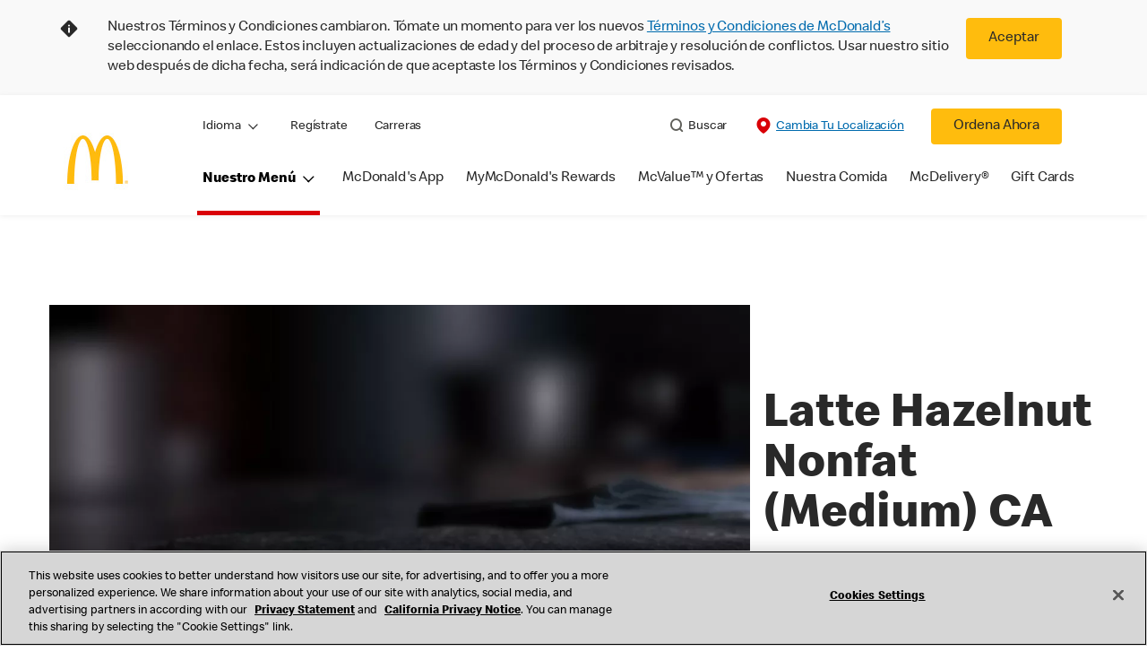

--- FILE ---
content_type: text/html;charset=utf-8
request_url: https://www.mcdonalds.com/us/es-us/product/latte-hazelnut-nonfat-medium-ca.html
body_size: 29483
content:


<!DOCTYPE HTML>
<html lang="es-US">
    <head>
    	

    	
    <meta charset="UTF-8"/>
    <title>Latte Hazelnut Nonfat (Medium) CA</title>
    <meta name="keywords" content="Other"/>
    <meta name="description" content="null"/>
    <meta name="template" content="product-details"/>
    <meta name="viewport" content="width=device-width, initial-scale=1"/>
    


<meta name="keywords"/>
<meta name="title" content="Latte Hazelnut Nonfat (Medium) CA"/>

<meta name="robots" content="noindex, nofollow"/>

<meta property="og:type" content="website"/>
<meta property="og:url" content="https://www.mcdonalds.com/us/es-us/product/latte-hazelnut-nonfat-medium-ca.html"/>

<meta property="og:title" content="Latte Hazelnut Nonfat (Medium) CA"/>
<meta name="pageType" content="product"/>
<meta property="og:description" content="null"/>
<meta property="og:image" content="https://www.mcdonalds.com/content/dam/sites/usa/nfl/icons/arches-logo_108x108.jpg"/>
<meta name="content-page-ref" content="f4M94RHc7MwamO7q5fifVMZmVdc-Cgd-rQW_ZbQsvtBz4LemNXCvg1lBoy2GeozWL57Ks82AwktOAJWT1uGXkb6prSLtlVB3_XzHvzBuWaLihNHPbJpqeM3eRSdeRAXP"/>
<script>
// akam-sw.js install script version 1.3.6
"serviceWorker"in navigator&&"find"in[]&&function(){var e=new Promise(function(e){"complete"===document.readyState||!1?e():(window.addEventListener("load",function(){e()}),setTimeout(function(){"complete"!==document.readyState&&e()},1e4))}),n=window.akamServiceWorkerInvoked,r="1.3.6";if(n)aka3pmLog("akam-setup already invoked");else{window.akamServiceWorkerInvoked=!0,window.aka3pmLog=function(){window.akamServiceWorkerDebug&&console.log.apply(console,arguments)};function o(e){(window.BOOMR_mq=window.BOOMR_mq||[]).push(["addVar",{"sm.sw.s":e,"sm.sw.v":r}])}var i="/akam-sw.js",a=new Map;navigator.serviceWorker.addEventListener("message",function(e){var n,r,o=e.data;if(o.isAka3pm)if(o.command){var i=(n=o.command,(r=a.get(n))&&r.length>0?r.shift():null);i&&i(e.data.response)}else if(o.commandToClient)switch(o.commandToClient){case"enableDebug":window.akamServiceWorkerDebug||(window.akamServiceWorkerDebug=!0,aka3pmLog("Setup script debug enabled via service worker message"),v());break;case"boomerangMQ":o.payload&&(window.BOOMR_mq=window.BOOMR_mq||[]).push(o.payload)}aka3pmLog("akam-sw message: "+JSON.stringify(e.data))});var t=function(e){return new Promise(function(n){var r,o;r=e.command,o=n,a.has(r)||a.set(r,[]),a.get(r).push(o),navigator.serviceWorker.controller&&(e.isAka3pm=!0,navigator.serviceWorker.controller.postMessage(e))})},c=function(e){return t({command:"navTiming",navTiming:e})},s=null,m={},d=function(){var e=i;return s&&(e+="?othersw="+encodeURIComponent(s)),function(e,n){return new Promise(function(r,i){aka3pmLog("Registering service worker with URL: "+e),navigator.serviceWorker.register(e,n).then(function(e){aka3pmLog("ServiceWorker registration successful with scope: ",e.scope),r(e),o(1)}).catch(function(e){aka3pmLog("ServiceWorker registration failed: ",e),o(0),i(e)})})}(e,m)},g=navigator.serviceWorker.__proto__.register;if(navigator.serviceWorker.__proto__.register=function(n,r){return n.includes(i)?g.call(this,n,r):(aka3pmLog("Overriding registration of service worker for: "+n),s=new URL(n,window.location.href),m=r,navigator.serviceWorker.controller?new Promise(function(n,r){var o=navigator.serviceWorker.controller.scriptURL;if(o.includes(i)){var a=encodeURIComponent(s);o.includes(a)?(aka3pmLog("Cancelling registration as we already integrate other SW: "+s),navigator.serviceWorker.getRegistration().then(function(e){n(e)})):e.then(function(){aka3pmLog("Unregistering existing 3pm service worker"),navigator.serviceWorker.getRegistration().then(function(e){e.unregister().then(function(){return d()}).then(function(e){n(e)}).catch(function(e){r(e)})})})}else aka3pmLog("Cancelling registration as we already have akam-sw.js installed"),navigator.serviceWorker.getRegistration().then(function(e){n(e)})}):g.call(this,n,r))},navigator.serviceWorker.controller){var u=navigator.serviceWorker.controller.scriptURL;u.includes("/akam-sw.js")||u.includes("/akam-sw-preprod.js")||u.includes("/threepm-sw.js")||(aka3pmLog("Detected existing service worker. Removing and re-adding inside akam-sw.js"),s=new URL(u,window.location.href),e.then(function(){navigator.serviceWorker.getRegistration().then(function(e){m={scope:e.scope},e.unregister(),d()})}))}else e.then(function(){window.akamServiceWorkerPreprod&&(i="/akam-sw-preprod.js"),d()});if(window.performance){var w=window.performance.timing,l=w.responseEnd-w.responseStart;c(l)}e.then(function(){t({command:"pageLoad"})});var k=!1;function v(){window.akamServiceWorkerDebug&&!k&&(k=!0,aka3pmLog("Initializing debug functions at window scope"),window.aka3pmInjectSwPolicy=function(e){return t({command:"updatePolicy",policy:e})},window.aka3pmDisableInjectedPolicy=function(){return t({command:"disableInjectedPolicy"})},window.aka3pmDeleteInjectedPolicy=function(){return t({command:"deleteInjectedPolicy"})},window.aka3pmGetStateAsync=function(){return t({command:"getState"})},window.aka3pmDumpState=function(){aka3pmGetStateAsync().then(function(e){aka3pmLog(JSON.stringify(e,null,"\t"))})},window.aka3pmInjectTiming=function(e){return c(e)},window.aka3pmUpdatePolicyFromNetwork=function(){return t({command:"pullPolicyFromNetwork"})})}v()}}();</script>
<script defer="defer" type="text/javascript" src="https://rum.hlx.page/.rum/@adobe/helix-rum-js@%5E2/dist/rum-standalone.js" data-routing="program=23462,environment=75052,tier=publish"></script>
<link rel="icon" type="image/png" href="/content/dam/sites/usa/nfl/icons/favicon.ico"/>

	<meta name="thumbnail"/>
	<meta name="google-site-verification" content="Ciq_ATJgYYFgSa0bACzQPnG7j2cA5kK_v7y40zBpV20"/>

    
    

<link rel="canonical" href="https://www.mcdonalds.com/us/es-us/product/latte-hazelnut-nonfat-medium-ca.html"/>





<script>
[
{
"@context": "https://schema.org",
"@type": "Organization",
"@id": "https://www.mcdonalds.com/us/es-us.html#organization",
"name": "McDonald's",
"alternateName": "McDonald's Corporation",
"url": "https://www.mcdonalds.com/us/es-us.html",
"logo": "https://www.mcdonalds.com/content/dam/sites/usa/nfl/en-us/logo.png",
"sameAs": [
"https://www.facebook.com/mcdonalds",
"https://twitter.com/McDonalds",
"https://www.linkedin.com/company/mcdonalds-corporation"
],
"contactPoint": {
"@type": "ContactPoint",
"contactType": "customer service",
"url": "https://www.mcdonalds.com/us/es-us/contact-us.html"
}
},
{
"@context": "https://schema.org",
"@type": "WebSite",
"@id": "https://www.mcdonalds.com/us/es-us.html#website",
"url": "https://www.mcdonalds.com/us/es-us.html",
"name": "McDonald's USA",
"alternateName": "McDonald's",
"potentialAction": {
"@type": "SearchAction",
"target": "https://www.mcdonalds.com/us/en-us/search-results.html?q={search_term_string}",
"query-input": "required name=search_term_string"
}
},
{
"@context": "https://schema.org",
"@type": "WebPage",
"@id": "https://www.mcdonalds.com/us/es-us.html#webpage",
"url": "https://www.mcdonalds.com/us/es-us.html",
"name": "McDonald's USA",
"description": " Explora la página principal de McDonald’s U.S. y encuentra los productos del menú, las ofertas, las opciones para ordenar e información sobre los restaurantes.",
"inLanguage": "es-US",
"isPartOf": {
"@type": "WebSite",
"@id": "https://www.mcdonalds.com/us/es-us.html#website"
},
"publisher": {
"@id": "https://www.mcdonalds.com/us/es-us.html#organization"
}
}
]
</script>
    

    


    
    
<link rel="stylesheet" href="/etc.clientlibs/mcdonalds/clientlibs/clientlib-grid.lc-4fb628f2edf7b457c6ec0b16fbabb054-lc.min.css" type="text/css">
<link rel="stylesheet" href="/etc.clientlibs/mcdonalds/clientlibs/clientlibs-jquery-upgrade.lc-d41d8cd98f00b204e9800998ecf8427e-lc.min.css" type="text/css">
<link rel="stylesheet" href="/etc.clientlibs/mcdonalds/clientlibs/dynamicmedia.lc-a97e0418f0d0d6fe2eea57c7dc5e8804-lc.min.css" type="text/css">
<link rel="stylesheet" href="/etc.clientlibs/mcdonalds/clientlibs/clientlib-dependencies.lc-a49e169f41f57a75ecce8c10a244ff9c-lc.min.css" type="text/css">
<link rel="stylesheet" href="/etc.clientlibs/mcdonalds/clientlibs/clientlib-site-global.lc-a526e4619d71b8ea08e46094bd84b367-lc.min.css" type="text/css">






    
    
    

    

    


        <script type="text/javascript" src="//assets.adobedtm.com/da51ad226ecd/a66f000a15e9/launch-00b6b5d33e75.min.js" async></script>


    
    
    

    
    

	
<script>(window.BOOMR_mq=window.BOOMR_mq||[]).push(["addVar",{"rua.upush":"false","rua.cpush":"true","rua.upre":"false","rua.cpre":"false","rua.uprl":"false","rua.cprl":"false","rua.cprf":"false","rua.trans":"SJ-0a6a898a-19b0-4c1f-ad9d-5ab39580dac1","rua.cook":"false","rua.ims":"false","rua.ufprl":"false","rua.cfprl":"true","rua.isuxp":"false","rua.texp":"norulematch","rua.ceh":"false","rua.ueh":"false","rua.ieh.st":"0"}]);</script>
                              <script>!function(e){var n="https://s.go-mpulse.net/boomerang/";if("False"=="True")e.BOOMR_config=e.BOOMR_config||{},e.BOOMR_config.PageParams=e.BOOMR_config.PageParams||{},e.BOOMR_config.PageParams.pci=!0,n="https://s2.go-mpulse.net/boomerang/";if(window.BOOMR_API_key="FYHYC-U4X46-PMZ7K-XB8KU-R9ZBH",function(){function e(){if(!o){var e=document.createElement("script");e.id="boomr-scr-as",e.src=window.BOOMR.url,e.async=!0,i.parentNode.appendChild(e),o=!0}}function t(e){o=!0;var n,t,a,r,d=document,O=window;if(window.BOOMR.snippetMethod=e?"if":"i",t=function(e,n){var t=d.createElement("script");t.id=n||"boomr-if-as",t.src=window.BOOMR.url,BOOMR_lstart=(new Date).getTime(),e=e||d.body,e.appendChild(t)},!window.addEventListener&&window.attachEvent&&navigator.userAgent.match(/MSIE [67]\./))return window.BOOMR.snippetMethod="s",void t(i.parentNode,"boomr-async");a=document.createElement("IFRAME"),a.src="about:blank",a.title="",a.role="presentation",a.loading="eager",r=(a.frameElement||a).style,r.width=0,r.height=0,r.border=0,r.display="none",i.parentNode.appendChild(a);try{O=a.contentWindow,d=O.document.open()}catch(_){n=document.domain,a.src="javascript:var d=document.open();d.domain='"+n+"';void(0);",O=a.contentWindow,d=O.document.open()}if(n)d._boomrl=function(){this.domain=n,t()},d.write("<bo"+"dy onload='document._boomrl();'>");else if(O._boomrl=function(){t()},O.addEventListener)O.addEventListener("load",O._boomrl,!1);else if(O.attachEvent)O.attachEvent("onload",O._boomrl);d.close()}function a(e){window.BOOMR_onload=e&&e.timeStamp||(new Date).getTime()}if(!window.BOOMR||!window.BOOMR.version&&!window.BOOMR.snippetExecuted){window.BOOMR=window.BOOMR||{},window.BOOMR.snippetStart=(new Date).getTime(),window.BOOMR.snippetExecuted=!0,window.BOOMR.snippetVersion=12,window.BOOMR.url=n+"FYHYC-U4X46-PMZ7K-XB8KU-R9ZBH";var i=document.currentScript||document.getElementsByTagName("script")[0],o=!1,r=document.createElement("link");if(r.relList&&"function"==typeof r.relList.supports&&r.relList.supports("preload")&&"as"in r)window.BOOMR.snippetMethod="p",r.href=window.BOOMR.url,r.rel="preload",r.as="script",r.addEventListener("load",e),r.addEventListener("error",function(){t(!0)}),setTimeout(function(){if(!o)t(!0)},3e3),BOOMR_lstart=(new Date).getTime(),i.parentNode.appendChild(r);else t(!1);if(window.addEventListener)window.addEventListener("load",a,!1);else if(window.attachEvent)window.attachEvent("onload",a)}}(),"".length>0)if(e&&"performance"in e&&e.performance&&"function"==typeof e.performance.setResourceTimingBufferSize)e.performance.setResourceTimingBufferSize();!function(){if(BOOMR=e.BOOMR||{},BOOMR.plugins=BOOMR.plugins||{},!BOOMR.plugins.AK){var n="true"=="true"?1:0,t="",a="ck77h7axyyddq2l4p72q-f-f6cbf9137-clientnsv4-s.akamaihd.net",i="false"=="true"?2:1,o={"ak.v":"39","ak.cp":"601100","ak.ai":parseInt("248813",10),"ak.ol":"0","ak.cr":9,"ak.ipv":4,"ak.proto":"h2","ak.rid":"7d0ae70","ak.r":37607,"ak.a2":n,"ak.m":"a","ak.n":"essl","ak.bpcip":"18.191.243.0","ak.cport":49030,"ak.gh":"23.198.5.50","ak.quicv":"","ak.tlsv":"tls1.3","ak.0rtt":"","ak.0rtt.ed":"","ak.csrc":"-","ak.acc":"","ak.t":"1769766901","ak.ak":"hOBiQwZUYzCg5VSAfCLimQ==drDx2IsxXQh7DNYgMdG174qUF9mFFiHhfUaQqN1LOGFYjtYV3bzWD5W7Om599CslGEzK5dMG9qe9S7Dtdg+gm7VMThsCj/5iNxkuNaczKPSmAnUTuH7eA3ac3RKKt5ebcuegvA+PfoEHvLegBWt1STYcbp1bRMUwiaa6FFTWyv8aZZi+nSDcQ+X6bQ7vmn0QA9vATyvp7MO+je24BsQkZxq7Le0HpkqiTdbJygrASTRslyHf+4TcdeIieX/6B3cmhh2j4I5ix8Fr/nE6u6eBM2QqK+0MeCMNXAByQqVvgep9thkd3b4jrAbp0M9JfkaswExpRgNhBQk3/L7ZQZIgiLuetekNvOfcBD5lenfWn08x1mhxRxwpCFplTXM//yK9Z/L4eLwomF80PCMjZfIKMk4wXme3c/rEgubL/nTJC4Y=","ak.pv":"261","ak.dpoabenc":"","ak.tf":i};if(""!==t)o["ak.ruds"]=t;var r={i:!1,av:function(n){var t="http.initiator";if(n&&(!n[t]||"spa_hard"===n[t]))o["ak.feo"]=void 0!==e.aFeoApplied?1:0,BOOMR.addVar(o)},rv:function(){var e=["ak.bpcip","ak.cport","ak.cr","ak.csrc","ak.gh","ak.ipv","ak.m","ak.n","ak.ol","ak.proto","ak.quicv","ak.tlsv","ak.0rtt","ak.0rtt.ed","ak.r","ak.acc","ak.t","ak.tf"];BOOMR.removeVar(e)}};BOOMR.plugins.AK={akVars:o,akDNSPreFetchDomain:a,init:function(){if(!r.i){var e=BOOMR.subscribe;e("before_beacon",r.av,null,null),e("onbeacon",r.rv,null,null),r.i=!0}return this},is_complete:function(){return!0}}}}()}(window);</script></head>
    <body class="productdetailspage basepage page basicpage" id="productdetailspage-d766490bf7" data-cmp-data-layer-enabled>
        <script>
          window.adobeDataLayer = window.adobeDataLayer || [];
          adobeDataLayer.push({
              page: JSON.parse("{\x22productdetailspage\u002Dd766490bf7\x22:{\x22@type\x22:\x22mcdonalds\/components\/structure\/productdetailspage\x22,\x22repo:modifyDate\x22:\x222023\u002D12\u002D05T16:56:25Z\x22,\x22dc:title\x22:\x22Latte Hazelnut Nonfat (Medium) CA\x22,\x22dc:description\x22:\x22null\x22,\x22xdm:template\x22:\x22\/conf\/mcdonalds\/settings\/wcm\/templates\/product\u002Ddetails\x22,\x22xdm:language\x22:\x22es\u002DUS\x22,\x22xdm:tags\x22:[\x22Other\x22],\x22repo:path\x22:\x22\/content\/mcdonalds\/us\/es\u002Dus\/product\/latte\u002Dhazelnut\u002Dnonfat\u002Dmedium\u002Dca.html\x22}}"),
              event:'cmp:show',
              eventInfo: {
                  path: 'page.productdetailspage\u002Dd766490bf7'
              }
          });
        </script>
        
        
            




            



            
	
		
	
	
	
		
	<div id="page-root" data-component="pdp" data-modal-close-label="cerrar" data-country="us" data-language="es-us" data-site-country="US" data-site-language="es" data-product-id="202952" data-nutrients-id="2" data-product-api-url="/dnaapp/itemDetails" data-product-collection-api="/dnaapp/itemList" data-show-live-data="true" data-container-pdp-aria="detalles del producto" data-container-pdp-role="region" data-gls-search-api="/googleappsv2/geolocation" data-coop-radius="5" data-comp-ingredients="false" data-ignore-popup="false">

		<div class="root container responsivegrid">

    
    
    
    <div id="container-ee093f6d6e" class="cmp-container">
        
        <div class="embed">
<div data-cmp-data-layer="{&#34;embed-082b2e9c7f&#34;:{&#34;@type&#34;:&#34;mcdonalds/components/proxy/content/embed&#34;,&#34;repo:modifyDate&#34;:&#34;2025-06-11T13:48:55Z&#34;}}" id="embed-082b2e9c7f" class="cmp-embed">
    
    <style>
html[lang="sv-SE"] {
  .cmp-product-details-main__images {
    max-width: 768px;
    margin: 0 auto 40px;
  }

  @media (min-width: 1024px) {
    .cmp-product-details-main__images {
      margin: 0;
      max-width: none;
    }
  }
}
</style>
    
</div>

    

</div>
<header class="globalXfEnabler">

<div id="header">

    
	


<div class="root container responsivegrid">

    
 

	<div id="container-e0fb732704" class="cmp-container">
        


<div class="aem-Grid aem-Grid--12 aem-Grid--default--12 ">
    
    <div class="embed aem-GridColumn aem-GridColumn--default--12">
<div data-cmp-data-layer="{&#34;usTnCBanner&#34;:{&#34;@type&#34;:&#34;mcdonalds/components/proxy/content/embed&#34;,&#34;repo:modifyDate&#34;:&#34;2024-09-05T04:02:25Z&#34;}}" id="usTnCBanner" class="cmp-embed">
    
    <style>
    #usTnCBanner {
        margin: 0;
        padding: 0;
        float: left;
        width: 100%;
        min-height: 90px;
        background-color: #F9F9F9;
    }
    #usTnCBanner .tnc-banner-container {
        max-width: 1170px;
        margin: 0 auto;
    }
    #usTnCBanner .tnc-banner-container::after {
        display: block;
        clear: both;
        content: "";
    }
    #usTnCBanner .tnc-banner-container .tnc-banner-content {
        display: flex;
        padding: 20px 0;
        margin: 0 auto;
    }
    #usTnCBanner .tnc-banner-container .tnc-banner-content .banner-text {
        line-height: 1.375rem;
        padding: 0;
    }
	#usTnCBanner .tnc-banner-container .tnc-banner-content .banner-text .tnc-banner-diamond-icon{
   float: left;
		margin-left: 4px;
	}	
    #usTnCBanner .tnc-banner-container .tnc-banner-content .banner-text p {     	
		padding-left: 2rem;				
		margin: 0;                   
		font-weight: 300;
    }    
    #usTnCBanner .tnc-banner-container .tnc-banner-content .banner-button {
        padding: 0 13px 0 5px;
    }
    #usTnCBanner .tnc-banner-container .tnc-banner-content .banner-button .tnc-banner-close {
        background-color: #FFBC0D;
        color: #292929;
        display: inline-block;
        border: none;
        border-radius: 0.25rem;
        font-size: 14px;
        line-height: 1.25rem;
        padding: 0.8125rem 1.25rem;
        text-align: center;
        text-decoration: none;
        min-width: 4.25rem;
    }
    @media screen and (min-width: 1024px) {       
   #usTnCBanner .tnc-banner-container .tnc-banner-content .banner-text .tnc-banner-diamond-icon{
			margin-left: 10px;
   }	
        #usTnCBanner .tnc-banner-container .tnc-banner-content .banner-text p {
            padding-left: 4.063rem;
        }
        #usTnCBanner .tnc-banner-container .tnc-banner-content .banner-button {
            padding: 0 40px 0 10px;
        }
        #usTnCBanner .tnc-banner-container .tnc-banner-content .banner-button .tnc-banner-close {
            padding: 0.8125rem 1.5625rem;
			min-width: 5.25rem;
            font-size: 1rem;
        }
    }
</style>
 
<section class="tnc-banner-container" aria-label="Banner de Términos y Condiciones">
    <div class="tnc-banner-content">
        <div class="banner-text">
     <img class="tnc-banner-diamond-icon" src="/content/dam/sites/usa/nfl/icons/Info-Diamond.svg" alt="Informacion">
 </img>
        <p>Nuestros Términos y Condiciones cambiaron. Tómate un momento para ver los nuevos <a href="/us/es-us/terms-and-conditions.html">Términos y Condiciones de McDonald’s</a> seleccionando el enlace. Estos incluyen actualizaciones de edad y del proceso de arbitraje y resolución de conflictos. Usar nuestro sitio web después de dicha fecha, será indicación de que aceptaste los Términos y Condiciones revisados.</p>
        </div>
        <div class="banner-button">
            <button onclick="setTnCBannercookie()" class="button tnc-banner-close">Aceptar</button>
        </div>
    </div>
</section>
 
<script>
(function () {
    const getTnCBannerCookie = cname => {
    const tncname = `${cname}=`;
    const decodedTnCCookie = decodeURIComponent(document.cookie);
    const ca = decodedTnCCookie.split(';');
    for (let i = 0; i < ca.length; i++) {
            let c = ca[i];
            while (c.charAt(0) === ' ') {
                c = c.substring(1);
            }
            if (c.indexOf(tncname) === 0) {
                return c.substring(tncname.length, c.length);
            }
        }
        return '';
    };
 
    var tncCookievalue = getTnCBannerCookie('newtnccookiebanner');
    if (tncCookievalue) {
        document.getElementById("usTnCBanner").classList.add('d-none');
    }
    else {
        document.getElementById("usTnCBanner").classList.remove('d-none');
    }
})();
 
function getTnCCountryCode (path) {
    let cookiePath = '';
    if (path.indexOf('/content/mcdonalds/') === 0) {
        cookiePath = `/content/mcdonalds/` + path.split('/')[3];
    } 
    else {
        cookiePath = `/` + path.split('/')[1];
    }
    return cookiePath;
}
 
function setTnCBannercookie(e) {
    document.getElementById("usTnCBanner").classList.add('d-none');
    var countrycode = getTnCCountryCode(window.location.pathname);
    var expiryDate = new Date(Number(new Date()) + 365 * 24 * 60 * 60 * 1000);
    document.cookie = "newtnccookiebanner = true" + ";" + "expires=" + expiryDate + ";" + "path=" + countrycode;
}
</script>
    
</div>

    

</div>
<div class="header aem-GridColumn aem-GridColumn--default--12">

<div class="cmp-global-header" data-component="global-header">
    <div class="mcd-global-nav">
        <a href="#maincontent" class="nav-skip-to-content">Saltar al contenido principal</a>
         




<div class="mobile-nav ">
            <div class="mobile-nav__nav-logo"><div data-cmp-is="image" data-cmp-lazythreshold="0" data-cmp-src="/content/experience-fragments/mcdonalds/us/es-us/structure/header-xf/master/_jcr_content/root/header/root/logo.coreimg{.width}.jpeg/1642669755249/arches-logo-108x108.jpeg" data-asset="/content/dam/sites/usa/nfl/icons/arches-logo_108x108.jpg" data-asset-id="8dd224b9-4f44-45e7-8cab-80ebdff13913" data-title="McDonald&#39;s Inicio" data-cmp-data-layer="{&#34;image-1cf55a6eeb&#34;:{&#34;@type&#34;:&#34;mcdonalds/components/proxy/content/image&#34;,&#34;repo:modifyDate&#34;:&#34;2022-01-20T05:54:47Z&#34;,&#34;xdm:linkURL&#34;:&#34;/us/es-us.html&#34;,&#34;image&#34;:{&#34;repo:id&#34;:&#34;8dd224b9-4f44-45e7-8cab-80ebdff13913&#34;,&#34;repo:modifyDate&#34;:&#34;2022-01-20T09:09:15Z&#34;,&#34;@type&#34;:&#34;image/jpeg&#34;,&#34;repo:path&#34;:&#34;/content/dam/sites/usa/nfl/icons/arches-logo_108x108.jpg&#34;,&#34;xdm:smartTags&#34;:{&#34;date&#34;:0.5578320026397705,&#34;symbol&#34;:0.5695149898529053,&#34;color&#34;:0.6301773190498352,&#34;year&#34;:0.6122869253158569,&#34;concept&#34;:0.5743616819381714,&#34;isolated&#34;:0.6800236105918884,&#34;yellow&#34;:0.6422517895698547,&#34;gold&#34;:0.631122350692749,&#34;red&#34;:0.57790207862854,&#34;3d&#34;:0.6025568246841431,&#34;number&#34;:0.5753778219223022,&#34;white&#34;:0.6354379653930664,&#34;design&#34;:0.6509602665901184,&#34;vector&#34;:0.6031526327133179,&#34;text&#34;:0.5770794153213501,&#34;graphic&#34;:0.5513262152671814,&#34;decoration&#34;:0.5468413233757019,&#34;calendar&#34;:0.5823562145233154,&#34;new&#34;:0.5915296673774719,&#34;ribbon&#34;:0.5815203189849854,&#34;celebration&#34;:0.5800529718399048,&#34;blue&#34;:0.5714789628982544,&#34;background&#34;:0.6722947359085083,&#34;illustration&#34;:0.6662209630012512,&#34;word&#34;:0.609821617603302}}}}" class="cmp-image" itemscope itemtype="http://schema.org/ImageObject">

	    <a class="cmp-image__link " href="/us/es-us.html" data-cmp-data-layer="{&#34;image-1cf55a6eeb&#34;:{&#34;@type&#34;:&#34;mcdonalds/components/proxy/content/image&#34;,&#34;repo:modifyDate&#34;:&#34;2022-01-20T05:54:47Z&#34;,&#34;xdm:linkURL&#34;:&#34;/us/es-us.html&#34;,&#34;image&#34;:{&#34;repo:id&#34;:&#34;8dd224b9-4f44-45e7-8cab-80ebdff13913&#34;,&#34;repo:modifyDate&#34;:&#34;2022-01-20T09:09:15Z&#34;,&#34;@type&#34;:&#34;image/jpeg&#34;,&#34;repo:path&#34;:&#34;/content/dam/sites/usa/nfl/icons/arches-logo_108x108.jpg&#34;,&#34;xdm:smartTags&#34;:{&#34;date&#34;:0.5578320026397705,&#34;symbol&#34;:0.5695149898529053,&#34;color&#34;:0.6301773190498352,&#34;year&#34;:0.6122869253158569,&#34;concept&#34;:0.5743616819381714,&#34;isolated&#34;:0.6800236105918884,&#34;yellow&#34;:0.6422517895698547,&#34;gold&#34;:0.631122350692749,&#34;red&#34;:0.57790207862854,&#34;3d&#34;:0.6025568246841431,&#34;number&#34;:0.5753778219223022,&#34;white&#34;:0.6354379653930664,&#34;design&#34;:0.6509602665901184,&#34;vector&#34;:0.6031526327133179,&#34;text&#34;:0.5770794153213501,&#34;graphic&#34;:0.5513262152671814,&#34;decoration&#34;:0.5468413233757019,&#34;calendar&#34;:0.5823562145233154,&#34;new&#34;:0.5915296673774719,&#34;ribbon&#34;:0.5815203189849854,&#34;celebration&#34;:0.5800529718399048,&#34;blue&#34;:0.5714789628982544,&#34;background&#34;:0.6722947359085083,&#34;illustration&#34;:0.6662209630012512,&#34;word&#34;:0.609821617603302}},&#34;linkPosition&#34;:&#34;TopLinks:latte-hazelnut-nonfat-medium-ca:McDonald&#39;s Inicio&#34;,&#34;trackingType&#34;:&#34;TopLinks&#34;}}" data-cmp-clickable data-cmp-hook-image="link">
        
            
                   
            
					<picture>
						<!-- Mobile -->
						<source srcset="/content/dam/sites/usa/nfl/icons/arches-logo_108x108.jpg" media="(max-width: 1023px)"/>
						<!-- large screen -->
						<source srcset="/content/dam/sites/usa/nfl/icons/arches-logo_108x108.jpg"/>
						<!-- Default to load - desktop (reason IE 11 sdoesn't support picture tag)--> 
						<img loading="lazy" src="/content/dam/sites/usa/nfl/icons/arches-logo_108x108.jpg" class="cmp-image__image" itemprop="contentUrl" data-cmp-hook-image="image" alt="McDonald&#39;s Inicio"/>
					</picture>
			      
			      

            
        
    </a>
    
    
</div>

    
</div>

            <div class="mobile-nav__menu-icons">
                <button class="menu-icon" aria-label="main menu navigation">
                    <span class="icon icon-hamburger"></span></button>
                <div class="button cmp-button--primary order-now-btn">
                    <a id="button-ordernow-mobile" class="cmp-button cmp-button__text modal-toggle-order-now model-toggle-legal-bumper" href="" data-cmp-clickable="" data-cmp-data-layer="{&#34;header-da4532e982-1066018d94&#34;:{&#34;linkPosition&#34;:&#34;Exit:Top Links:Ordena Ahora&#34;,&#34;trackingType&#34;:&#34;topLinks&#34;,&#34;immediateFire&#34;:true,&#34;dc:title&#34;:&#34;Ordena Ahora&#34;,&#34;linkCategory&#34;:&#34;Unspecified&#34;}}">
                        Ordena Ahora
                    </a>
                </div>
				<button aria-label="close main navigation" class="close-icon">
                    <span id="closeIcon" class="icon icon-close"></span> </button>
            </div>
            <div class="mobile-nav__links-panel" aria-modal="true">

                <div role="navigation">
                    <div data-component="toggle" class="mobile-nav__language-navigation">

                        <button role="button" class="link language-toggle" aria-controls="mcdLanguageToggleMobileMenu" aria-label="Language" data-toggle="button" aria-expanded="false">Idioma
                            <span class="icon icon-minus"></span>
                            <span class="icon icon-plus"></span>
                        </button>
                        <div class="languagenavigation" id="mcdLanguageToggleMobileMenu" data-toggle="target">
                            




    
    
    <div class="languagenavigation">
     
     
    <div data-cmp-data-layer="{&#34;languagenavigation-55e37386f6&#34;:{&#34;@type&#34;:&#34;mcdonalds/components/structure/languagenavigation&#34;,&#34;repo:modifyDate&#34;:&#34;2022-01-12T17:41:40Z&#34;}}" class="cmp-languagenavigation">
    <ul class="cmp-languagenavigation__group">
        
    <li class="cmp-languagenavigation__item cmp-languagenavigation__item--countrycode-US cmp-languagenavigation__item--langcode-en-US cmp-languagenavigation__item--level-0" data-cmp-data-layer="{&#34;languagenavigation-55e37386f6-item-c39f983340&#34;:{&#34;@type&#34;:&#34;mcdonalds/components/structure/languagenavigation/item&#34;,&#34;repo:modifyDate&#34;:&#34;2023-02-14T14:15:02Z&#34;,&#34;dc:title&#34;:&#34;English&#34;,&#34;xdm:linkURL&#34;:&#34;/us/en-us.html&#34;,&#34;xdm:language&#34;:&#34;en-US&#34;}}">
        
 
                  
<a data-cmp-clickable aria-current="false" class="cmp-languagenavigation__item-link" href="/us/en-us.html" hreflang="en-US" lang="en-US" rel="alternate" data-cmp-data-layer="{&#34;languagenavigation-18a8290e5f-657832ee85&#34;:{&#34;linkPosition&#34;:&#34;TopLinks:latte-hazelnut-nonfat-medium-ca:English&#34;,&#34;trackingType&#34;:&#34;TopLinks&#34;,&#34;xdm:linkURL&#34;:&#34;/us/en-us.html&#34;,&#34;dc:title&#34;:&#34;English&#34;}}">English</a>

        
    </li>

    
        
    <li class="cmp-languagenavigation__item cmp-languagenavigation__item--countrycode-US cmp-languagenavigation__item--langcode-es-US cmp-languagenavigation__item--level-0 cmp-languagenavigation__item--active" data-cmp-data-layer="{&#34;languagenavigation-55e37386f6-item-d766490bf7&#34;:{&#34;@type&#34;:&#34;mcdonalds/components/structure/languagenavigation/item&#34;,&#34;repo:modifyDate&#34;:&#34;2023-12-05T16:56:35Z&#34;,&#34;dc:title&#34;:&#34;Español&#34;,&#34;xdm:linkURL&#34;:&#34;/us/es-us/product/latte-hazelnut-nonfat-medium-ca.html&#34;,&#34;xdm:language&#34;:&#34;es-US&#34;}}">
        
 
                  
<a data-cmp-clickable aria-current="true" class="cmp-languagenavigation__item-link" href="/us/es-us/product/latte-hazelnut-nonfat-medium-ca.html" hreflang="es-US" lang="es-US" rel="alternate" data-cmp-data-layer="{&#34;languagenavigation-18a8290e5f-59129a4b1c&#34;:{&#34;linkPosition&#34;:&#34;TopLinks:latte-hazelnut-nonfat-medium-ca:Español&#34;,&#34;trackingType&#34;:&#34;TopLinks&#34;,&#34;xdm:linkURL&#34;:&#34;/us/es-us/product/latte-hazelnut-nonfat-medium-ca.html&#34;,&#34;dc:title&#34;:&#34;Español&#34;}}">Español</a>

        
    </li>

    </ul>
</div>
    
    


</div>



                        </div>
                    </div>
    
                    <div><ul id="leftNavList-320970121" data-cmp-data-layer="{&#34;list-72bbe8cce2&#34;:{&#34;@type&#34;:&#34;mcdonalds/components/proxy/content/list&#34;,&#34;repo:modifyDate&#34;:&#34;2022-01-12T17:41:59Z&#34;}}" class="cmp-list">
    <li class="cmp-list__item" data-cmp-data-layer="{&#34;list-72bbe8cce2-item-46ae928985&#34;:{&#34;@type&#34;:&#34;mcdonalds/components/proxy/content/list/item&#34;,&#34;repo:modifyDate&#34;:&#34;2022-01-17T06:56:15Z&#34;,&#34;dc:title&#34;:&#34;Regístrate&#34;,&#34;xdm:linkURL&#34;:&#34;/us/es-us/mcdonalds-email-signup.html&#34;}}">

        <a class="cmp-list__item-link" data-cmp-clickable data-cmp-data-layer="{&#34;list-72bbe8cce2-item-46ae928985&#34;:{&#34;@type&#34;:&#34;mcdonalds/components/proxy/content/list/item&#34;,&#34;repo:modifyDate&#34;:&#34;2022-01-17T06:56:15Z&#34;,&#34;dc:title&#34;:&#34;Regístrate&#34;,&#34;xdm:linkURL&#34;:&#34;/us/es-us/mcdonalds-email-signup.html&#34;,&#34;linkPosition&#34;:&#34;TopLinks:latte-hazelnut-nonfat-medium-ca:Regístrate&#34;,&#34;trackingType&#34;:&#34;TopLinks&#34;}}" href="/us/es-us/mcdonalds-email-signup.html">
            <span class="cmp-list__item-title">Regístrate</span>
            
        </a>
        
</li>
    

    <li class="cmp-list__item" data-cmp-data-layer="{&#34;list-72bbe8cce2-item-f9b3d5091d&#34;:{&#34;@type&#34;:&#34;mcdonalds/components/proxy/content/list/item&#34;,&#34;repo:modifyDate&#34;:&#34;2022-01-17T06:56:02Z&#34;,&#34;dc:title&#34;:&#34;Carreras&#34;,&#34;xdm:linkURL&#34;:&#34;https://careers.mcdonalds.com/main&#34;}}">

        <a class="cmp-list__item-link" data-cmp-clickable data-cmp-data-layer="{&#34;list-72bbe8cce2-item-f9b3d5091d&#34;:{&#34;@type&#34;:&#34;mcdonalds/components/proxy/content/list/item&#34;,&#34;repo:modifyDate&#34;:&#34;2022-01-17T06:56:02Z&#34;,&#34;dc:title&#34;:&#34;Carreras&#34;,&#34;xdm:linkURL&#34;:&#34;https://careers.mcdonalds.com/main&#34;,&#34;linkPosition&#34;:&#34;TopLinks:latte-hazelnut-nonfat-medium-ca:Carreras&#34;,&#34;trackingType&#34;:&#34;TopLinks&#34;}}" href="https://careers.mcdonalds.com/main">
            <span class="cmp-list__item-title">Carreras</span>
            
        </a>
        
</li>
    
</ul>

    

</div>
                </div>

                <hr aria-hidden="true"/>
                <div><nav class="cmp-navigation" itemscope itemtype="http://schema.org/SiteNavigationElement" aria-label="Primario">
    
    
    <ul class="cmp-navigation__group">
        
        





<li class="cmp-navigation__item cmp-navigation__item--level-0 " data-cmp-data-layer="{&quot;navigation-d04e2c613d-item-7b40bb1a67&quot;:{&quot;@type&quot;:&quot;wknd/components/page&quot;,&quot;repo:modifyDate&quot;:&quot;2020-11-02T12:55:49Z&quot;,&quot;dc:title&quot;:&quot;Magazine&quot;,&quot;xdm:linkURL&quot;:&quot;/content/wknd/us/en/magazine.html&quot;}}">
							<button class="cmp-navigation__item-link primary-menu menu-main" aria-controls="ourMenuSubItemsList_mobile" aria-expanded="false" data-toggle="dropdown" data-cmp-clickable data-cmp-data-layer="{&#34;navigation-afe6902021-29d5be6e86&#34;:{&#34;linkPosition&#34;:&#34;TopNav:Nuestro Menú&#34;,&#34;trackingType&#34;:&#34;topNav&#34;,&#34;immediateFire&#34;:true}}" aria-current="false">Nuestro Menú
                               <span class="icon icon-arrow-down icon-child-menu"></span>
                               <span class="icon icon-minus"></span>
                               <span class="icon icon-plus"></span>
                            </button>
                            <div class="flyout-menu dropdown-menu" id="ourMenuSubItemsList_mobile">
                                <div class="" id="mobile-nav-1498826098">
                                    <div class="menulist-flyout">
                                        <div class="flyout-menu__container">
                                           <div class="view-full-menu d-block d-lg-none">
                                                <a href="/us/es-us/full-menu.html" class="button" data-cmp-clickable data-cmp-data-layer="{&#34;navigation-afe6902021-4c0f6bb358&#34;:{&#34;linkPosition&#34;:&#34;TopNav:Nuestro Menú:Ver menú completo&#34;,&#34;trackingType&#34;:&#34;topNav&#34;,&#34;xdm:linkURL&#34;:&#34;/us/es-us/full-menu.html&#34;,&#34;dc:title&#34;:&#34;Ver menú completo&#34;}}">
                                                  Ver menú completo</a>
                                            </div>
                                           <ul class="menu-items clearfix">
												
                                                <li class="menu-item key-arrow-parent" data-active="false">
                                                    <a href="/us/es-us/full-menu/extra-value-meals-menu.html" class="link key-arrow-move" data-cmp-clickable data-cmp-data-layer="{&#34;navigation-afe6902021-cd0df1ddda&#34;:{&#34;linkPosition&#34;:&#34;TopNav:Nuestro Menú:Extra Value Meals&#34;,&#34;trackingType&#34;:&#34;topNav&#34;,&#34;xdm:linkURL&#34;:&#34;/us/es-us/full-menu/extra-value-meals-menu.html&#34;,&#34;dc:title&#34;:&#34;Extra Value Meals&#34;}}">
														
                                                        <picture>
															<!-- Mobile -->
															<source srcset="https://s7d1.scene7.com/is/image/mcdonalds/DC_Category_202508_McCrispyMeal_160x160:menu-category?resmode=sharp2" media="(max-width: 1023px)"/>
															<!-- large screen -->
															<source srcset="https://s7d1.scene7.com/is/image/mcdonalds/DC_Category_202508_McCrispyMeal_160x160:menu-category?resmode=sharp2"/>
															<!-- Default to load - desktop (reason IE 11 sdoesn't support picture tag)--> 
															<img src="https://s7d1.scene7.com/is/image/mcdonalds/DC_Category_202508_McCrispyMeal_160x160:menu-category?resmode=sharp2" alt=""/>
														</picture>
                                                        <span class="menu-text">Extra Value Meals</span>
                                                    </a>
                                                </li>
                                            
												
                                                <li class="menu-item key-arrow-parent" data-active="false">
                                                    <a href="/us/es-us/full-menu/mcvalue-menu.html" class="link key-arrow-move" data-cmp-clickable data-cmp-data-layer="{&#34;navigation-afe6902021-6c4cec6c8d&#34;:{&#34;linkPosition&#34;:&#34;TopNav:Nuestro Menú:McValue®&#34;,&#34;trackingType&#34;:&#34;topNav&#34;,&#34;xdm:linkURL&#34;:&#34;/us/es-us/full-menu/mcvalue-menu.html&#34;,&#34;dc:title&#34;:&#34;McValue®&#34;}}">
														
                                                        <picture>
															<!-- Mobile -->
															<source srcset="https://s7d1.scene7.com/is/image/mcdonalds/DC_Category_202411_McValue_160x160:menu-category?resmode=sharp2" media="(max-width: 1023px)"/>
															<!-- large screen -->
															<source srcset="https://s7d1.scene7.com/is/image/mcdonalds/DC_Category_202411_McValue_160x160:menu-category?resmode=sharp2"/>
															<!-- Default to load - desktop (reason IE 11 sdoesn't support picture tag)--> 
															<img src="https://s7d1.scene7.com/is/image/mcdonalds/DC_Category_202411_McValue_160x160:menu-category?resmode=sharp2" alt=""/>
														</picture>
                                                        <span class="menu-text">McValue®</span>
                                                    </a>
                                                </li>
                                            
												
                                                <li class="menu-item key-arrow-parent" data-active="false">
                                                    <a href="/us/es-us/full-menu/breakfast.html" class="link key-arrow-move" data-cmp-clickable data-cmp-data-layer="{&#34;navigation-afe6902021-4f6a0fa47d&#34;:{&#34;linkPosition&#34;:&#34;TopNav:Nuestro Menú:Desayuno&#34;,&#34;trackingType&#34;:&#34;topNav&#34;,&#34;xdm:linkURL&#34;:&#34;/us/es-us/full-menu/breakfast.html&#34;,&#34;dc:title&#34;:&#34;Desayuno&#34;}}">
														
                                                        <picture>
															<!-- Mobile -->
															<source srcset="https://s7d1.scene7.com/is/image/mcdonalds/breakfast_300x300:menu-category?resmode=sharp2" media="(max-width: 1023px)"/>
															<!-- large screen -->
															<source srcset="https://s7d1.scene7.com/is/image/mcdonalds/breakfast_300x300:menu-category?resmode=sharp2"/>
															<!-- Default to load - desktop (reason IE 11 sdoesn't support picture tag)--> 
															<img src="https://s7d1.scene7.com/is/image/mcdonalds/breakfast_300x300:menu-category?resmode=sharp2" alt=""/>
														</picture>
                                                        <span class="menu-text">Desayuno</span>
                                                    </a>
                                                </li>
                                            
												
                                                <li class="menu-item key-arrow-parent" data-active="false">
                                                    <a href="/us/es-us/full-menu/burgers.html" class="link key-arrow-move" data-cmp-clickable data-cmp-data-layer="{&#34;navigation-afe6902021-a0581d40f7&#34;:{&#34;linkPosition&#34;:&#34;TopNav:Nuestro Menú:Hamburguesas&#34;,&#34;trackingType&#34;:&#34;topNav&#34;,&#34;xdm:linkURL&#34;:&#34;/us/es-us/full-menu/burgers.html&#34;,&#34;dc:title&#34;:&#34;Hamburguesas&#34;}}">
														
                                                        <picture>
															<!-- Mobile -->
															<source srcset="https://s7d1.scene7.com/is/image/mcdonalds/LeftRail_BurgersPCP_160x160:menu-category?resmode=sharp2" media="(max-width: 1023px)"/>
															<!-- large screen -->
															<source srcset="https://s7d1.scene7.com/is/image/mcdonalds/LeftRail_BurgersPCP_160x160:menu-category?resmode=sharp2"/>
															<!-- Default to load - desktop (reason IE 11 sdoesn't support picture tag)--> 
															<img src="https://s7d1.scene7.com/is/image/mcdonalds/LeftRail_BurgersPCP_160x160:menu-category?resmode=sharp2" alt=""/>
														</picture>
                                                        <span class="menu-text">Hamburguesas</span>
                                                    </a>
                                                </li>
                                            
												
                                                <li class="menu-item key-arrow-parent" data-active="false">
                                                    <a href="/us/es-us/full-menu/chicken-and-sandwiches.html" class="link key-arrow-move" data-cmp-clickable data-cmp-data-layer="{&#34;navigation-afe6902021-7046116ae9&#34;:{&#34;linkPosition&#34;:&#34;TopNav:Nuestro Menú:Sándwiches de Pollo &amp; Pescado&#34;,&#34;trackingType&#34;:&#34;topNav&#34;,&#34;xdm:linkURL&#34;:&#34;/us/es-us/full-menu/chicken-and-sandwiches.html&#34;,&#34;dc:title&#34;:&#34;Sándwiches de Pollo &amp; Pescado&#34;}}">
														
                                                        <picture>
															<!-- Mobile -->
															<source srcset="https://s7d1.scene7.com/is/image/mcdonalds/LeftRail_ChickenFishPCP_160x160:menu-category?resmode=sharp2" media="(max-width: 1023px)"/>
															<!-- large screen -->
															<source srcset="https://s7d1.scene7.com/is/image/mcdonalds/LeftRail_ChickenFishPCP_160x160:menu-category?resmode=sharp2"/>
															<!-- Default to load - desktop (reason IE 11 sdoesn't support picture tag)--> 
															<img src="https://s7d1.scene7.com/is/image/mcdonalds/LeftRail_ChickenFishPCP_160x160:menu-category?resmode=sharp2" alt=""/>
														</picture>
                                                        <span class="menu-text">Sándwiches de Pollo &amp; Pescado</span>
                                                    </a>
                                                </li>
                                            
												
                                                <li class="menu-item key-arrow-parent" data-active="false">
                                                    <a href="/us/es-us/full-menu/mcnuggets-and-mccrispy-strips.html" class="link key-arrow-move" data-cmp-clickable data-cmp-data-layer="{&#34;navigation-afe6902021-8f616f6bec&#34;:{&#34;linkPosition&#34;:&#34;TopNav:Nuestro Menú:McNuggets® &amp; McCrispy® Strips&#34;,&#34;trackingType&#34;:&#34;topNav&#34;,&#34;xdm:linkURL&#34;:&#34;/us/es-us/full-menu/mcnuggets-and-mccrispy-strips.html&#34;,&#34;dc:title&#34;:&#34;McNuggets® &amp; McCrispy® Strips&#34;}}">
														
                                                        <picture>
															<!-- Mobile -->
															<source srcset="https://s7d1.scene7.com/is/image/mcdonalds/NavImage_McStripsAndMcNuggets_160x160_NEW:menu-category?resmode=sharp2" media="(max-width: 1023px)"/>
															<!-- large screen -->
															<source srcset="https://s7d1.scene7.com/is/image/mcdonalds/NavImage_McStripsAndMcNuggets_160x160_NEW:menu-category?resmode=sharp2"/>
															<!-- Default to load - desktop (reason IE 11 sdoesn't support picture tag)--> 
															<img src="https://s7d1.scene7.com/is/image/mcdonalds/NavImage_McStripsAndMcNuggets_160x160_NEW:menu-category?resmode=sharp2" alt=""/>
														</picture>
                                                        <span class="menu-text">McNuggets® &amp; McCrispy® Strips</span>
                                                    </a>
                                                </li>
                                            
												
                                                <li class="menu-item key-arrow-parent" data-active="false">
                                                    <a href="/us/es-us/full-menu/snack-wrap.html" class="link key-arrow-move" data-cmp-clickable data-cmp-data-layer="{&#34;navigation-afe6902021-5834a253cb&#34;:{&#34;linkPosition&#34;:&#34;TopNav:Nuestro Menú:Snack Wrap®&#34;,&#34;trackingType&#34;:&#34;topNav&#34;,&#34;xdm:linkURL&#34;:&#34;/us/es-us/full-menu/snack-wrap.html&#34;,&#34;dc:title&#34;:&#34;Snack Wrap®&#34;}}">
														
                                                        <picture>
															<!-- Mobile -->
															<source srcset="https://s7d1.scene7.com/is/image/mcdonalds/NEW_DC_Category_202504_SnackWraps_160x160v2:menu-category?resmode=sharp2" media="(max-width: 1023px)"/>
															<!-- large screen -->
															<source srcset="https://s7d1.scene7.com/is/image/mcdonalds/NEW_DC_Category_202504_SnackWraps_160x160v2:menu-category?resmode=sharp2"/>
															<!-- Default to load - desktop (reason IE 11 sdoesn't support picture tag)--> 
															<img src="https://s7d1.scene7.com/is/image/mcdonalds/NEW_DC_Category_202504_SnackWraps_160x160v2:menu-category?resmode=sharp2" alt=""/>
														</picture>
                                                        <span class="menu-text">Snack Wrap®</span>
                                                    </a>
                                                </li>
                                            
												
                                                <li class="menu-item key-arrow-parent" data-active="false">
                                                    <a href="/us/es-us/full-menu/snacks-and-sides.html" class="link key-arrow-move" data-cmp-clickable data-cmp-data-layer="{&#34;navigation-afe6902021-65344dcac6&#34;:{&#34;linkPosition&#34;:&#34;TopNav:Nuestro Menú:Papitas &amp; Acompañantes&#34;,&#34;trackingType&#34;:&#34;topNav&#34;,&#34;xdm:linkURL&#34;:&#34;/us/es-us/full-menu/snacks-and-sides.html&#34;,&#34;dc:title&#34;:&#34;Papitas &amp; Acompañantes&#34;}}">
														
                                                        <picture>
															<!-- Mobile -->
															<source srcset="https://s7d1.scene7.com/is/image/mcdonalds/Category_202408_FriesandSides_160x160:menu-category?resmode=sharp2" media="(max-width: 1023px)"/>
															<!-- large screen -->
															<source srcset="https://s7d1.scene7.com/is/image/mcdonalds/Category_202408_FriesandSides_160x160:menu-category?resmode=sharp2"/>
															<!-- Default to load - desktop (reason IE 11 sdoesn't support picture tag)--> 
															<img src="https://s7d1.scene7.com/is/image/mcdonalds/Category_202408_FriesandSides_160x160:menu-category?resmode=sharp2" alt=""/>
														</picture>
                                                        <span class="menu-text">Papitas &amp; Acompañantes</span>
                                                    </a>
                                                </li>
                                            
												
                                                <li class="menu-item key-arrow-parent" data-active="false">
                                                    <a href="/us/es-us/full-menu/happy-meal.html" class="link key-arrow-move" data-cmp-clickable data-cmp-data-layer="{&#34;navigation-afe6902021-b58253994f&#34;:{&#34;linkPosition&#34;:&#34;TopNav:Nuestro Menú:Happy Meal®&#34;,&#34;trackingType&#34;:&#34;topNav&#34;,&#34;xdm:linkURL&#34;:&#34;/us/es-us/full-menu/happy-meal.html&#34;,&#34;dc:title&#34;:&#34;Happy Meal®&#34;}}">
														
                                                        <picture>
															<!-- Mobile -->
															<source srcset="https://s7d1.scene7.com/is/image/mcdonalds/nav_happy_meal_160x160:menu-category?resmode=sharp2" media="(max-width: 1023px)"/>
															<!-- large screen -->
															<source srcset="https://s7d1.scene7.com/is/image/mcdonalds/nav_happy_meal_160x160:menu-category?resmode=sharp2"/>
															<!-- Default to load - desktop (reason IE 11 sdoesn't support picture tag)--> 
															<img src="https://s7d1.scene7.com/is/image/mcdonalds/nav_happy_meal_160x160:menu-category?resmode=sharp2" alt=""/>
														</picture>
                                                        <span class="menu-text">Happy Meal®</span>
                                                    </a>
                                                </li>
                                            
												
                                                <li class="menu-item key-arrow-parent" data-active="false">
                                                    <a href="/us/es-us/full-menu/desserts-and-shakes.html" class="link key-arrow-move" data-cmp-clickable data-cmp-data-layer="{&#34;navigation-afe6902021-f40a1f614f&#34;:{&#34;linkPosition&#34;:&#34;TopNav:Nuestro Menú:Dulces y Gustitos&#34;,&#34;trackingType&#34;:&#34;topNav&#34;,&#34;xdm:linkURL&#34;:&#34;/us/es-us/full-menu/desserts-and-shakes.html&#34;,&#34;dc:title&#34;:&#34;Dulces y Gustitos&#34;}}">
														
                                                        <picture>
															<!-- Mobile -->
															<source srcset="https://s7d1.scene7.com/is/image/mcdonalds/desserts_shakes_300x300:menu-category?resmode=sharp2" media="(max-width: 1023px)"/>
															<!-- large screen -->
															<source srcset="https://s7d1.scene7.com/is/image/mcdonalds/desserts_shakes_300x300:menu-category?resmode=sharp2"/>
															<!-- Default to load - desktop (reason IE 11 sdoesn't support picture tag)--> 
															<img src="https://s7d1.scene7.com/is/image/mcdonalds/desserts_shakes_300x300:menu-category?resmode=sharp2" alt=""/>
														</picture>
                                                        <span class="menu-text">Dulces y Gustitos</span>
                                                    </a>
                                                </li>
                                            
												
                                                <li class="menu-item key-arrow-parent" data-active="false">
                                                    <a href="/us/es-us/full-menu/mccafe-coffees.html" class="link key-arrow-move" data-cmp-clickable data-cmp-data-layer="{&#34;navigation-afe6902021-d4893ac74a&#34;:{&#34;linkPosition&#34;:&#34;TopNav:Nuestro Menú:McCafé® Coffees&#34;,&#34;trackingType&#34;:&#34;topNav&#34;,&#34;xdm:linkURL&#34;:&#34;/us/es-us/full-menu/mccafe-coffees.html&#34;,&#34;dc:title&#34;:&#34;McCafé® Coffees&#34;}}">
														
                                                        <picture>
															<!-- Mobile -->
															<source srcset="https://s7d1.scene7.com/is/image/mcdonalds/mccafe_300x300:menu-category?resmode=sharp2" media="(max-width: 1023px)"/>
															<!-- large screen -->
															<source srcset="https://s7d1.scene7.com/is/image/mcdonalds/mccafe_300x300:menu-category?resmode=sharp2"/>
															<!-- Default to load - desktop (reason IE 11 sdoesn't support picture tag)--> 
															<img src="https://s7d1.scene7.com/is/image/mcdonalds/mccafe_300x300:menu-category?resmode=sharp2" alt=""/>
														</picture>
                                                        <span class="menu-text">McCafé® Coffees</span>
                                                    </a>
                                                </li>
                                            
												
                                                <li class="menu-item key-arrow-parent" data-active="false">
                                                    <a href="/us/es-us/full-menu/drinks.html" class="link key-arrow-move" data-cmp-clickable data-cmp-data-layer="{&#34;navigation-afe6902021-e4f815585b&#34;:{&#34;linkPosition&#34;:&#34;TopNav:Nuestro Menú:Bebidas&#34;,&#34;trackingType&#34;:&#34;topNav&#34;,&#34;xdm:linkURL&#34;:&#34;/us/es-us/full-menu/drinks.html&#34;,&#34;dc:title&#34;:&#34;Bebidas&#34;}}">
														
                                                        <picture>
															<!-- Mobile -->
															<source srcset="https://s7d1.scene7.com/is/image/mcdonalds/NavImage_Beverages_160x160:menu-category?resmode=sharp2" media="(max-width: 1023px)"/>
															<!-- large screen -->
															<source srcset="https://s7d1.scene7.com/is/image/mcdonalds/NavImage_Beverages_160x160:menu-category?resmode=sharp2"/>
															<!-- Default to load - desktop (reason IE 11 sdoesn't support picture tag)--> 
															<img src="https://s7d1.scene7.com/is/image/mcdonalds/NavImage_Beverages_160x160:menu-category?resmode=sharp2" alt=""/>
														</picture>
                                                        <span class="menu-text">Bebidas</span>
                                                    </a>
                                                </li>
                                            
												
                                                <li class="menu-item key-arrow-parent" data-active="false">
                                                    <a href="/us/es-us/full-menu/sauces-and-condiments.html" class="link key-arrow-move" data-cmp-clickable data-cmp-data-layer="{&#34;navigation-afe6902021-55de6474c3&#34;:{&#34;linkPosition&#34;:&#34;TopNav:Nuestro Menú:Sauces &amp; Condiments&#34;,&#34;trackingType&#34;:&#34;topNav&#34;,&#34;xdm:linkURL&#34;:&#34;/us/es-us/full-menu/sauces-and-condiments.html&#34;,&#34;dc:title&#34;:&#34;Sauces &amp; Condiments&#34;}}">
														
                                                        <picture>
															<!-- Mobile -->
															<source srcset="https://s7d1.scene7.com/is/image/mcdonalds/DC_Ingredient_Condiment_202312_02679-243__0912_Ketchup_160x160:menu-category?resmode=sharp2" media="(max-width: 1023px)"/>
															<!-- large screen -->
															<source srcset="https://s7d1.scene7.com/is/image/mcdonalds/DC_Ingredient_Condiment_202312_02679-243__0912_Ketchup_160x160:menu-category?resmode=sharp2"/>
															<!-- Default to load - desktop (reason IE 11 sdoesn't support picture tag)--> 
															<img src="https://s7d1.scene7.com/is/image/mcdonalds/DC_Ingredient_Condiment_202312_02679-243__0912_Ketchup_160x160:menu-category?resmode=sharp2" alt=""/>
														</picture>
                                                        <span class="menu-text">Sauces &amp; Condiments</span>
                                                    </a>
                                                </li>
                                            </ul>
                                            <div class="view-full-menu d-none d-lg-block">
                                                <a href="/us/es-us/full-menu.html" class="button" data-cmp-clickable data-cmp-data-layer="{&#34;navigation-afe6902021-a6eee74ab0&#34;:{&#34;linkPosition&#34;:&#34;TopNav:Nuestro Menú:Ver menú completo&#34;,&#34;trackingType&#34;:&#34;topNav&#34;,&#34;xdm:linkURL&#34;:&#34;/us/es-us/full-menu.html&#34;,&#34;dc:title&#34;:&#34;Ver menú completo&#34;}}">
                                                 Ver menú completo</a>
                                            </div>
                                        </div>
                                    </div>
                                </div>
                            </div>
</li>
        
        
            
  

<li class="cmp-navigation__item cmp-navigation__item--level-0" data-cmp-data-layer="{&#34;navigation-afe6902021-634eed84b7&#34;:{&#34;linkPosition&#34;:&#34;TopNav:latte-hazelnut-nonfat-medium-ca:McDonald&#39;s App &#34;,&#34;trackingType&#34;:&#34;topNav&#34;,&#34;xdm:linkURL&#34;:&#34;/us/es-us/download-app.html&#34;,&#34;dc:title&#34;:&#34;McDonald&#39;s App &#34;}}">

   
   
   
   
      <a href="/us/es-us/download-app.html" aria-current="false" data-cmp-clickable="" class="cmp-navigation__item-link" data-cmp-data-layer="{&#34;navigation-afe6902021-634eed84b7&#34;:{&#34;linkPosition&#34;:&#34;TopNav:latte-hazelnut-nonfat-medium-ca:McDonald&#39;s App &#34;,&#34;trackingType&#34;:&#34;topNav&#34;,&#34;xdm:linkURL&#34;:&#34;/us/es-us/download-app.html&#34;,&#34;dc:title&#34;:&#34;McDonald&#39;s App &#34;}}">McDonald&#39;s App </a>
   
   


</li>

        
            
  

<li class="cmp-navigation__item cmp-navigation__item--level-0" data-cmp-data-layer="{&#34;navigation-afe6902021-4bca1b2b27&#34;:{&#34;linkPosition&#34;:&#34;TopNav:latte-hazelnut-nonfat-medium-ca: MyMcDonald&#39;s Rewards&#34;,&#34;trackingType&#34;:&#34;topNav&#34;,&#34;xdm:linkURL&#34;:&#34;/us/es-us/mymcdonalds.html&#34;,&#34;dc:title&#34;:&#34; MyMcDonald&#39;s Rewards&#34;}}">

   
   
   
   
      <a href="/us/es-us/mymcdonalds.html" aria-current="false" data-cmp-clickable="" class="cmp-navigation__item-link" data-cmp-data-layer="{&#34;navigation-afe6902021-4bca1b2b27&#34;:{&#34;linkPosition&#34;:&#34;TopNav:latte-hazelnut-nonfat-medium-ca: MyMcDonald&#39;s Rewards&#34;,&#34;trackingType&#34;:&#34;topNav&#34;,&#34;xdm:linkURL&#34;:&#34;/us/es-us/mymcdonalds.html&#34;,&#34;dc:title&#34;:&#34; MyMcDonald&#39;s Rewards&#34;}}"> MyMcDonald&#39;s Rewards</a>
   
   


</li>

        
            
  

<li class="cmp-navigation__item cmp-navigation__item--level-0" data-cmp-data-layer="{&#34;navigation-afe6902021-d2cded0b2e&#34;:{&#34;linkPosition&#34;:&#34;TopNav:latte-hazelnut-nonfat-medium-ca:McValue™ y Ofertas&#34;,&#34;trackingType&#34;:&#34;topNav&#34;,&#34;xdm:linkURL&#34;:&#34;/us/es-us/deals.html&#34;,&#34;dc:title&#34;:&#34;McValue™ y Ofertas&#34;}}">

   
   
   
   
      <a href="/us/es-us/deals.html" aria-current="false" data-cmp-clickable="" class="cmp-navigation__item-link" data-cmp-data-layer="{&#34;navigation-afe6902021-d2cded0b2e&#34;:{&#34;linkPosition&#34;:&#34;TopNav:latte-hazelnut-nonfat-medium-ca:McValue™ y Ofertas&#34;,&#34;trackingType&#34;:&#34;topNav&#34;,&#34;xdm:linkURL&#34;:&#34;/us/es-us/deals.html&#34;,&#34;dc:title&#34;:&#34;McValue™ y Ofertas&#34;}}">McValue™ y Ofertas</a>
   
   


</li>

        
            
  

<li class="cmp-navigation__item cmp-navigation__item--level-0" data-cmp-data-layer="{&#34;navigation-afe6902021-c34d86002b&#34;:{&#34;linkPosition&#34;:&#34;TopNav:latte-hazelnut-nonfat-medium-ca:Nuestra Comida&#34;,&#34;trackingType&#34;:&#34;topNav&#34;,&#34;xdm:linkURL&#34;:&#34;/us/es-us/about-our-food.html&#34;,&#34;dc:title&#34;:&#34;Nuestra Comida&#34;}}">

   
   
   
   
      <a href="/us/es-us/about-our-food.html" aria-current="false" data-cmp-clickable="" class="cmp-navigation__item-link" data-cmp-data-layer="{&#34;navigation-afe6902021-c34d86002b&#34;:{&#34;linkPosition&#34;:&#34;TopNav:latte-hazelnut-nonfat-medium-ca:Nuestra Comida&#34;,&#34;trackingType&#34;:&#34;topNav&#34;,&#34;xdm:linkURL&#34;:&#34;/us/es-us/about-our-food.html&#34;,&#34;dc:title&#34;:&#34;Nuestra Comida&#34;}}">Nuestra Comida</a>
   
   


</li>

        
            
  

<li class="cmp-navigation__item cmp-navigation__item--level-0" data-cmp-data-layer="{&#34;navigation-afe6902021-011b251e24&#34;:{&#34;linkPosition&#34;:&#34;TopNav:latte-hazelnut-nonfat-medium-ca:McDelivery®&#34;,&#34;trackingType&#34;:&#34;topNav&#34;,&#34;xdm:linkURL&#34;:&#34;/us/es-us/mcdelivery.html&#34;,&#34;dc:title&#34;:&#34;McDelivery®&#34;}}">

   
   
   
   
      <a href="/us/es-us/mcdelivery.html" aria-current="false" data-cmp-clickable="" class="cmp-navigation__item-link" data-cmp-data-layer="{&#34;navigation-afe6902021-011b251e24&#34;:{&#34;linkPosition&#34;:&#34;TopNav:latte-hazelnut-nonfat-medium-ca:McDelivery®&#34;,&#34;trackingType&#34;:&#34;topNav&#34;,&#34;xdm:linkURL&#34;:&#34;/us/es-us/mcdelivery.html&#34;,&#34;dc:title&#34;:&#34;McDelivery®&#34;}}">McDelivery®</a>
   
   


</li>

        
            
  

<li class="cmp-navigation__item cmp-navigation__item--level-0" data-cmp-data-layer="{&#34;navigation-afe6902021-59e4c8c4c5&#34;:{&#34;linkPosition&#34;:&#34;TopNav:latte-hazelnut-nonfat-medium-ca:Gift Cards&#34;,&#34;trackingType&#34;:&#34;topNav&#34;,&#34;xdm:linkURL&#34;:&#34;/us/es-us/arch-card.html&#34;,&#34;dc:title&#34;:&#34;Gift Cards&#34;}}">

   
   
   
   
      <a href="/us/es-us/arch-card.html" aria-current="false" data-cmp-clickable="" class="cmp-navigation__item-link" data-cmp-data-layer="{&#34;navigation-afe6902021-59e4c8c4c5&#34;:{&#34;linkPosition&#34;:&#34;TopNav:latte-hazelnut-nonfat-medium-ca:Gift Cards&#34;,&#34;trackingType&#34;:&#34;topNav&#34;,&#34;xdm:linkURL&#34;:&#34;/us/es-us/arch-card.html&#34;,&#34;dc:title&#34;:&#34;Gift Cards&#34;}}">Gift Cards</a>
   
   


</li>

        
    </ul>
</nav>

    

</div>
                <hr aria-hidden="true"/>
                <div role="navigation">
                    <ul class="cmp-list">
                        <li class="cmp-list__item">
                            <a href="/us/es-us/search-results.html" class="cmp-list__item-link" target="_self" data-cmp-clickable data-cmp-data-layer="{&#34;header-da4532e982-9631244a36&#34;:{&#34;linkPosition&#34;:&#34;TopLinks:latte-hazelnut-nonfat-medium-ca:Buscar&#34;,&#34;trackingType&#34;:&#34;TopLinks&#34;,&#34;xdm:linkURL&#34;:&#34;/us/es-us/search-results.html&#34;,&#34;dc:title&#34;:&#34;Buscar&#34;}}">
                                <span class="cmp-list__item-title"> Buscar</span>
                                <span id="searchIcon" class="icon icon-Search" aria-hidden="true"></span>
                            </a>
                        </li>
    
                        <li class="cmp-list__item ">
                            <a href="/us/es-us/restaurant-locator.html" class="cmp-list__item-link preferred-location-link" target="_self" data-cmp-clickable data-cmp-data-layer="{&#34;header-da4532e982-b15baa1096&#34;:{&#34;linkPosition&#34;:&#34;TopLinks:latte-hazelnut-nonfat-medium-ca:Cambia Tu Localización&#34;,&#34;trackingType&#34;:&#34;TopLinks&#34;,&#34;xdm:linkURL&#34;:&#34;/us/es-us/restaurant-locator.html&#34;,&#34;dc:title&#34;:&#34;Cambia Tu Localización&#34;}}">
                                <span class="preferred-location"></span>
                                <span class="cmp-list__item-title">Cambia Tu Localización</span>
                                <span id="locationIcon" class="icon icon-location" aria-hidden="true"></span>
                            </a>
                        </li>
                    </ul>
                </div>

                <hr aria-hidden="true"/>
                <button class="nav-skip-to-content close-menu-list" aria-label="Cerrar">X Close Menu</button>
            </div>
        </div>

         
<div class="cmp-global-header__desktop-nav">
    <div class="cmp-global-header__container">
       <div class="cmp-global-header__logo"><div data-cmp-is="image" data-cmp-lazythreshold="0" data-cmp-src="/content/experience-fragments/mcdonalds/us/es-us/structure/header-xf/master/_jcr_content/root/header/root/logo.coreimg{.width}.jpeg/1642669755249/arches-logo-108x108.jpeg" data-asset="/content/dam/sites/usa/nfl/icons/arches-logo_108x108.jpg" data-asset-id="8dd224b9-4f44-45e7-8cab-80ebdff13913" data-title="McDonald&#39;s Inicio" data-cmp-data-layer="{&#34;image-1cf55a6eeb&#34;:{&#34;@type&#34;:&#34;mcdonalds/components/proxy/content/image&#34;,&#34;repo:modifyDate&#34;:&#34;2022-01-20T05:54:47Z&#34;,&#34;xdm:linkURL&#34;:&#34;/us/es-us.html&#34;,&#34;image&#34;:{&#34;repo:id&#34;:&#34;8dd224b9-4f44-45e7-8cab-80ebdff13913&#34;,&#34;repo:modifyDate&#34;:&#34;2022-01-20T09:09:15Z&#34;,&#34;@type&#34;:&#34;image/jpeg&#34;,&#34;repo:path&#34;:&#34;/content/dam/sites/usa/nfl/icons/arches-logo_108x108.jpg&#34;,&#34;xdm:smartTags&#34;:{&#34;date&#34;:0.5578320026397705,&#34;symbol&#34;:0.5695149898529053,&#34;color&#34;:0.6301773190498352,&#34;year&#34;:0.6122869253158569,&#34;concept&#34;:0.5743616819381714,&#34;isolated&#34;:0.6800236105918884,&#34;yellow&#34;:0.6422517895698547,&#34;gold&#34;:0.631122350692749,&#34;red&#34;:0.57790207862854,&#34;3d&#34;:0.6025568246841431,&#34;number&#34;:0.5753778219223022,&#34;white&#34;:0.6354379653930664,&#34;design&#34;:0.6509602665901184,&#34;vector&#34;:0.6031526327133179,&#34;text&#34;:0.5770794153213501,&#34;graphic&#34;:0.5513262152671814,&#34;decoration&#34;:0.5468413233757019,&#34;calendar&#34;:0.5823562145233154,&#34;new&#34;:0.5915296673774719,&#34;ribbon&#34;:0.5815203189849854,&#34;celebration&#34;:0.5800529718399048,&#34;blue&#34;:0.5714789628982544,&#34;background&#34;:0.6722947359085083,&#34;illustration&#34;:0.6662209630012512,&#34;word&#34;:0.609821617603302}}}}" class="cmp-image" itemscope itemtype="http://schema.org/ImageObject">

	    <a class="cmp-image__link " href="/us/es-us.html" data-cmp-data-layer="{&#34;image-1cf55a6eeb&#34;:{&#34;@type&#34;:&#34;mcdonalds/components/proxy/content/image&#34;,&#34;repo:modifyDate&#34;:&#34;2022-01-20T05:54:47Z&#34;,&#34;xdm:linkURL&#34;:&#34;/us/es-us.html&#34;,&#34;image&#34;:{&#34;repo:id&#34;:&#34;8dd224b9-4f44-45e7-8cab-80ebdff13913&#34;,&#34;repo:modifyDate&#34;:&#34;2022-01-20T09:09:15Z&#34;,&#34;@type&#34;:&#34;image/jpeg&#34;,&#34;repo:path&#34;:&#34;/content/dam/sites/usa/nfl/icons/arches-logo_108x108.jpg&#34;,&#34;xdm:smartTags&#34;:{&#34;date&#34;:0.5578320026397705,&#34;symbol&#34;:0.5695149898529053,&#34;color&#34;:0.6301773190498352,&#34;year&#34;:0.6122869253158569,&#34;concept&#34;:0.5743616819381714,&#34;isolated&#34;:0.6800236105918884,&#34;yellow&#34;:0.6422517895698547,&#34;gold&#34;:0.631122350692749,&#34;red&#34;:0.57790207862854,&#34;3d&#34;:0.6025568246841431,&#34;number&#34;:0.5753778219223022,&#34;white&#34;:0.6354379653930664,&#34;design&#34;:0.6509602665901184,&#34;vector&#34;:0.6031526327133179,&#34;text&#34;:0.5770794153213501,&#34;graphic&#34;:0.5513262152671814,&#34;decoration&#34;:0.5468413233757019,&#34;calendar&#34;:0.5823562145233154,&#34;new&#34;:0.5915296673774719,&#34;ribbon&#34;:0.5815203189849854,&#34;celebration&#34;:0.5800529718399048,&#34;blue&#34;:0.5714789628982544,&#34;background&#34;:0.6722947359085083,&#34;illustration&#34;:0.6662209630012512,&#34;word&#34;:0.609821617603302}},&#34;linkPosition&#34;:&#34;TopLinks:latte-hazelnut-nonfat-medium-ca:McDonald&#39;s Inicio&#34;,&#34;trackingType&#34;:&#34;TopLinks&#34;}}" data-cmp-clickable data-cmp-hook-image="link">
        
            
                   
            
					<picture>
						<!-- Mobile -->
						<source srcset="/content/dam/sites/usa/nfl/icons/arches-logo_108x108.jpg" media="(max-width: 1023px)"/>
						<!-- large screen -->
						<source srcset="/content/dam/sites/usa/nfl/icons/arches-logo_108x108.jpg"/>
						<!-- Default to load - desktop (reason IE 11 sdoesn't support picture tag)--> 
						<img loading="lazy" src="/content/dam/sites/usa/nfl/icons/arches-logo_108x108.jpg" class="cmp-image__image" itemprop="contentUrl" data-cmp-hook-image="image" alt="McDonald&#39;s Inicio"/>
					</picture>
			      
			      

            
        
    </a>
    
    
</div>

    
</div>
        <nav class="cmp-global-header__secondary-links" aria-label="Secundario">
			<div class="cmp-global-header__secondary-links-left-rail">
                <div class="cmp-global-header__secondary-links-language-navigation">
                    <div data-component="toggle" class="">
                            <button class="link language-toggle" data-toggle="dropdown" aria-expanded="false">Idioma
                                <span class="icon icon-arrow-down"></span>
                            </button>
                        




    
    
    <div class="languagenavigation">
     
     
    <div data-cmp-data-layer="{&#34;languagenavigation-55e37386f6&#34;:{&#34;@type&#34;:&#34;mcdonalds/components/structure/languagenavigation&#34;,&#34;repo:modifyDate&#34;:&#34;2022-01-12T17:41:40Z&#34;}}" class="cmp-languagenavigation">
    <ul class="cmp-languagenavigation__group">
        
    <li class="cmp-languagenavigation__item cmp-languagenavigation__item--countrycode-US cmp-languagenavigation__item--langcode-en-US cmp-languagenavigation__item--level-0" data-cmp-data-layer="{&#34;languagenavigation-55e37386f6-item-c39f983340&#34;:{&#34;@type&#34;:&#34;mcdonalds/components/structure/languagenavigation/item&#34;,&#34;repo:modifyDate&#34;:&#34;2023-02-14T14:15:02Z&#34;,&#34;dc:title&#34;:&#34;English&#34;,&#34;xdm:linkURL&#34;:&#34;/us/en-us.html&#34;,&#34;xdm:language&#34;:&#34;en-US&#34;}}">
        
 
                  
<a data-cmp-clickable aria-current="false" class="cmp-languagenavigation__item-link" href="/us/en-us.html" hreflang="en-US" lang="en-US" rel="alternate" data-cmp-data-layer="{&#34;languagenavigation-18a8290e5f-657832ee85&#34;:{&#34;linkPosition&#34;:&#34;TopLinks:latte-hazelnut-nonfat-medium-ca:English&#34;,&#34;trackingType&#34;:&#34;TopLinks&#34;,&#34;xdm:linkURL&#34;:&#34;/us/en-us.html&#34;,&#34;dc:title&#34;:&#34;English&#34;}}">English</a>

        
    </li>

    
        
    <li class="cmp-languagenavigation__item cmp-languagenavigation__item--countrycode-US cmp-languagenavigation__item--langcode-es-US cmp-languagenavigation__item--level-0 cmp-languagenavigation__item--active" data-cmp-data-layer="{&#34;languagenavigation-55e37386f6-item-d766490bf7&#34;:{&#34;@type&#34;:&#34;mcdonalds/components/structure/languagenavigation/item&#34;,&#34;repo:modifyDate&#34;:&#34;2023-12-05T16:56:35Z&#34;,&#34;dc:title&#34;:&#34;Español&#34;,&#34;xdm:linkURL&#34;:&#34;/us/es-us/product/latte-hazelnut-nonfat-medium-ca.html&#34;,&#34;xdm:language&#34;:&#34;es-US&#34;}}">
        
 
                  
<a data-cmp-clickable aria-current="true" class="cmp-languagenavigation__item-link" href="/us/es-us/product/latte-hazelnut-nonfat-medium-ca.html" hreflang="es-US" lang="es-US" rel="alternate" data-cmp-data-layer="{&#34;languagenavigation-18a8290e5f-59129a4b1c&#34;:{&#34;linkPosition&#34;:&#34;TopLinks:latte-hazelnut-nonfat-medium-ca:Español&#34;,&#34;trackingType&#34;:&#34;TopLinks&#34;,&#34;xdm:linkURL&#34;:&#34;/us/es-us/product/latte-hazelnut-nonfat-medium-ca.html&#34;,&#34;dc:title&#34;:&#34;Español&#34;}}">Español</a>

        
    </li>

    </ul>
</div>
    
    


</div>



                    </div>
                </div>                
                <div><ul id="leftNavList-320970121" data-cmp-data-layer="{&#34;list-72bbe8cce2&#34;:{&#34;@type&#34;:&#34;mcdonalds/components/proxy/content/list&#34;,&#34;repo:modifyDate&#34;:&#34;2022-01-12T17:41:59Z&#34;}}" class="cmp-list">
    <li class="cmp-list__item" data-cmp-data-layer="{&#34;list-72bbe8cce2-item-46ae928985&#34;:{&#34;@type&#34;:&#34;mcdonalds/components/proxy/content/list/item&#34;,&#34;repo:modifyDate&#34;:&#34;2022-01-17T06:56:15Z&#34;,&#34;dc:title&#34;:&#34;Regístrate&#34;,&#34;xdm:linkURL&#34;:&#34;/us/es-us/mcdonalds-email-signup.html&#34;}}">

        <a class="cmp-list__item-link" data-cmp-clickable data-cmp-data-layer="{&#34;list-72bbe8cce2-item-46ae928985&#34;:{&#34;@type&#34;:&#34;mcdonalds/components/proxy/content/list/item&#34;,&#34;repo:modifyDate&#34;:&#34;2022-01-17T06:56:15Z&#34;,&#34;dc:title&#34;:&#34;Regístrate&#34;,&#34;xdm:linkURL&#34;:&#34;/us/es-us/mcdonalds-email-signup.html&#34;,&#34;linkPosition&#34;:&#34;TopLinks:latte-hazelnut-nonfat-medium-ca:Regístrate&#34;,&#34;trackingType&#34;:&#34;TopLinks&#34;}}" href="/us/es-us/mcdonalds-email-signup.html">
            <span class="cmp-list__item-title">Regístrate</span>
            
        </a>
        
</li>
    

    <li class="cmp-list__item" data-cmp-data-layer="{&#34;list-72bbe8cce2-item-f9b3d5091d&#34;:{&#34;@type&#34;:&#34;mcdonalds/components/proxy/content/list/item&#34;,&#34;repo:modifyDate&#34;:&#34;2022-01-17T06:56:02Z&#34;,&#34;dc:title&#34;:&#34;Carreras&#34;,&#34;xdm:linkURL&#34;:&#34;https://careers.mcdonalds.com/main&#34;}}">

        <a class="cmp-list__item-link" data-cmp-clickable data-cmp-data-layer="{&#34;list-72bbe8cce2-item-f9b3d5091d&#34;:{&#34;@type&#34;:&#34;mcdonalds/components/proxy/content/list/item&#34;,&#34;repo:modifyDate&#34;:&#34;2022-01-17T06:56:02Z&#34;,&#34;dc:title&#34;:&#34;Carreras&#34;,&#34;xdm:linkURL&#34;:&#34;https://careers.mcdonalds.com/main&#34;,&#34;linkPosition&#34;:&#34;TopLinks:latte-hazelnut-nonfat-medium-ca:Carreras&#34;,&#34;trackingType&#34;:&#34;TopLinks&#34;}}" href="https://careers.mcdonalds.com/main">
            <span class="cmp-list__item-title">Carreras</span>
            
        </a>
        
</li>
    
</ul>

    

</div>
			</div>
            <div class="cmp-global-header__secondary-links-right-rail">




                <ul class="cmp-list">

                    <li class="cmp-list__item">
                        <a href="/us/es-us/search-results.html" class="cmp-list__item-link" target="_self" data-cmp-clickable data-cmp-data-layer="{&#34;headeractionlink-6bb280b5a8-1a7275db65&#34;:{&#34;linkPosition&#34;:&#34;TopLinks:latte-hazelnut-nonfat-medium-ca:Buscar&#34;,&#34;trackingType&#34;:&#34;TopLinks&#34;,&#34;xdm:linkURL&#34;:&#34;/us/es-us/search-results.html&#34;,&#34;dc:title&#34;:&#34;Buscar&#34;}}">
                            
                            <span class="icon icon-Search"></span>
                            <span class="item-text">Buscar</span>
                        </a>
                    </li>



                    <li class="cmp-list__item">
                        <a href="/us/es-us/restaurant-locator.html" class="cmp-list__item-link preferred-location-link" target="_self" data-cmp-clickable data-cmp-data-layer="{&#34;headeractionlink-6bb280b5a8-b15baa1096&#34;:{&#34;linkPosition&#34;:&#34;TopLinks:latte-hazelnut-nonfat-medium-ca:Cambia Tu Localización&#34;,&#34;trackingType&#34;:&#34;TopLinks&#34;,&#34;xdm:linkURL&#34;:&#34;/us/es-us/restaurant-locator.html&#34;,&#34;dc:title&#34;:&#34;Cambia Tu Localización&#34;}}">                          
                            <span class="icon icon-location"></span>
                            <span class="preferred-location"></span>
                            <span class="item-text">Cambia Tu Localización</span>
                            <span class="item-text-short">Cambio</span>                           
                        </a>
                    </li>

                    <li class="cmp-list__item mcdeliveryOrder">

                        <div class="button cmp-button--primary">
                            <a id="button-ordernow" class="cmp-button cmp-button__text modal-toggle-order-now model-toggle-legal-bumper" href="" data-cmp-clickable="" data-cmp-data-layer="{&#34;headeractionlink-6bb280b5a8-1066018d94&#34;:{&#34;linkPosition&#34;:&#34;Exit:Top Links:Ordena Ahora&#34;,&#34;trackingType&#34;:&#34;TopLinks&#34;,&#34;immediateFire&#34;:true,&#34;dc:title&#34;:&#34;Ordena Ahora&#34;}}">
                                Ordena Ahora
                            </a>
                        </div>

                    </li>

                </ul>
</div>
		</nav>

        <div class="cmp-global-header__primary-nav">
            <div><nav class="cmp-navigation" itemscope itemtype="http://schema.org/SiteNavigationElement" aria-label="Primario">
    
    
    <ul class="cmp-navigation__group">
        
        





<li class="cmp-navigation__item cmp-navigation__item--level-0 " data-cmp-data-layer="{&quot;navigation-d04e2c613d-item-7b40bb1a67&quot;:{&quot;@type&quot;:&quot;wknd/components/page&quot;,&quot;repo:modifyDate&quot;:&quot;2020-11-02T12:55:49Z&quot;,&quot;dc:title&quot;:&quot;Magazine&quot;,&quot;xdm:linkURL&quot;:&quot;/content/wknd/us/en/magazine.html&quot;}}">
							<button class="cmp-navigation__item-link primary-menu menu-main" aria-controls="ourMenuSubItemsList_desktop" aria-expanded="false" data-toggle="dropdown" data-cmp-clickable data-cmp-data-layer="{&#34;navigation-afe6902021-29d5be6e86&#34;:{&#34;linkPosition&#34;:&#34;TopNav:Nuestro Menú&#34;,&#34;trackingType&#34;:&#34;topNav&#34;,&#34;immediateFire&#34;:true}}" aria-current="false">Nuestro Menú
                               <span class="icon icon-arrow-down icon-child-menu"></span>
                               <span class="icon icon-minus"></span>
                               <span class="icon icon-plus"></span>
                            </button>
                            <div class="flyout-menu dropdown-menu" id="ourMenuSubItemsList_desktop">
                                <div class="" id="desktop-nav-1498826098">
                                    <div class="menulist-flyout">
                                        <div class="flyout-menu__container">
                                           <div class="view-full-menu d-block d-lg-none">
                                                <a href="/us/es-us/full-menu.html" class="button" data-cmp-clickable data-cmp-data-layer="{&#34;navigation-afe6902021-4c0f6bb358&#34;:{&#34;linkPosition&#34;:&#34;TopNav:Nuestro Menú:Ver menú completo&#34;,&#34;trackingType&#34;:&#34;topNav&#34;,&#34;xdm:linkURL&#34;:&#34;/us/es-us/full-menu.html&#34;,&#34;dc:title&#34;:&#34;Ver menú completo&#34;}}">
                                                  Ver menú completo</a>
                                            </div>
                                           <ul class="menu-items clearfix">
												
                                                <li class="menu-item key-arrow-parent" data-active="false">
                                                    <a href="/us/es-us/full-menu/extra-value-meals-menu.html" class="link key-arrow-move" data-cmp-clickable data-cmp-data-layer="{&#34;navigation-afe6902021-cd0df1ddda&#34;:{&#34;linkPosition&#34;:&#34;TopNav:Nuestro Menú:Extra Value Meals&#34;,&#34;trackingType&#34;:&#34;topNav&#34;,&#34;xdm:linkURL&#34;:&#34;/us/es-us/full-menu/extra-value-meals-menu.html&#34;,&#34;dc:title&#34;:&#34;Extra Value Meals&#34;}}">
														
                                                        <picture>
															<!-- Mobile -->
															<source srcset="https://s7d1.scene7.com/is/image/mcdonalds/DC_Category_202508_McCrispyMeal_160x160:menu-category?resmode=sharp2" media="(max-width: 1023px)"/>
															<!-- large screen -->
															<source srcset="https://s7d1.scene7.com/is/image/mcdonalds/DC_Category_202508_McCrispyMeal_160x160:menu-category?resmode=sharp2"/>
															<!-- Default to load - desktop (reason IE 11 sdoesn't support picture tag)--> 
															<img src="https://s7d1.scene7.com/is/image/mcdonalds/DC_Category_202508_McCrispyMeal_160x160:menu-category?resmode=sharp2" alt=""/>
														</picture>
                                                        <span class="menu-text">Extra Value Meals</span>
                                                    </a>
                                                </li>
                                            
												
                                                <li class="menu-item key-arrow-parent" data-active="false">
                                                    <a href="/us/es-us/full-menu/mcvalue-menu.html" class="link key-arrow-move" data-cmp-clickable data-cmp-data-layer="{&#34;navigation-afe6902021-6c4cec6c8d&#34;:{&#34;linkPosition&#34;:&#34;TopNav:Nuestro Menú:McValue®&#34;,&#34;trackingType&#34;:&#34;topNav&#34;,&#34;xdm:linkURL&#34;:&#34;/us/es-us/full-menu/mcvalue-menu.html&#34;,&#34;dc:title&#34;:&#34;McValue®&#34;}}">
														
                                                        <picture>
															<!-- Mobile -->
															<source srcset="https://s7d1.scene7.com/is/image/mcdonalds/DC_Category_202411_McValue_160x160:menu-category?resmode=sharp2" media="(max-width: 1023px)"/>
															<!-- large screen -->
															<source srcset="https://s7d1.scene7.com/is/image/mcdonalds/DC_Category_202411_McValue_160x160:menu-category?resmode=sharp2"/>
															<!-- Default to load - desktop (reason IE 11 sdoesn't support picture tag)--> 
															<img src="https://s7d1.scene7.com/is/image/mcdonalds/DC_Category_202411_McValue_160x160:menu-category?resmode=sharp2" alt=""/>
														</picture>
                                                        <span class="menu-text">McValue®</span>
                                                    </a>
                                                </li>
                                            
												
                                                <li class="menu-item key-arrow-parent" data-active="false">
                                                    <a href="/us/es-us/full-menu/breakfast.html" class="link key-arrow-move" data-cmp-clickable data-cmp-data-layer="{&#34;navigation-afe6902021-4f6a0fa47d&#34;:{&#34;linkPosition&#34;:&#34;TopNav:Nuestro Menú:Desayuno&#34;,&#34;trackingType&#34;:&#34;topNav&#34;,&#34;xdm:linkURL&#34;:&#34;/us/es-us/full-menu/breakfast.html&#34;,&#34;dc:title&#34;:&#34;Desayuno&#34;}}">
														
                                                        <picture>
															<!-- Mobile -->
															<source srcset="https://s7d1.scene7.com/is/image/mcdonalds/breakfast_300x300:menu-category?resmode=sharp2" media="(max-width: 1023px)"/>
															<!-- large screen -->
															<source srcset="https://s7d1.scene7.com/is/image/mcdonalds/breakfast_300x300:menu-category?resmode=sharp2"/>
															<!-- Default to load - desktop (reason IE 11 sdoesn't support picture tag)--> 
															<img src="https://s7d1.scene7.com/is/image/mcdonalds/breakfast_300x300:menu-category?resmode=sharp2" alt=""/>
														</picture>
                                                        <span class="menu-text">Desayuno</span>
                                                    </a>
                                                </li>
                                            
												
                                                <li class="menu-item key-arrow-parent" data-active="false">
                                                    <a href="/us/es-us/full-menu/burgers.html" class="link key-arrow-move" data-cmp-clickable data-cmp-data-layer="{&#34;navigation-afe6902021-a0581d40f7&#34;:{&#34;linkPosition&#34;:&#34;TopNav:Nuestro Menú:Hamburguesas&#34;,&#34;trackingType&#34;:&#34;topNav&#34;,&#34;xdm:linkURL&#34;:&#34;/us/es-us/full-menu/burgers.html&#34;,&#34;dc:title&#34;:&#34;Hamburguesas&#34;}}">
														
                                                        <picture>
															<!-- Mobile -->
															<source srcset="https://s7d1.scene7.com/is/image/mcdonalds/LeftRail_BurgersPCP_160x160:menu-category?resmode=sharp2" media="(max-width: 1023px)"/>
															<!-- large screen -->
															<source srcset="https://s7d1.scene7.com/is/image/mcdonalds/LeftRail_BurgersPCP_160x160:menu-category?resmode=sharp2"/>
															<!-- Default to load - desktop (reason IE 11 sdoesn't support picture tag)--> 
															<img src="https://s7d1.scene7.com/is/image/mcdonalds/LeftRail_BurgersPCP_160x160:menu-category?resmode=sharp2" alt=""/>
														</picture>
                                                        <span class="menu-text">Hamburguesas</span>
                                                    </a>
                                                </li>
                                            
												
                                                <li class="menu-item key-arrow-parent" data-active="false">
                                                    <a href="/us/es-us/full-menu/chicken-and-sandwiches.html" class="link key-arrow-move" data-cmp-clickable data-cmp-data-layer="{&#34;navigation-afe6902021-7046116ae9&#34;:{&#34;linkPosition&#34;:&#34;TopNav:Nuestro Menú:Sándwiches de Pollo &amp; Pescado&#34;,&#34;trackingType&#34;:&#34;topNav&#34;,&#34;xdm:linkURL&#34;:&#34;/us/es-us/full-menu/chicken-and-sandwiches.html&#34;,&#34;dc:title&#34;:&#34;Sándwiches de Pollo &amp; Pescado&#34;}}">
														
                                                        <picture>
															<!-- Mobile -->
															<source srcset="https://s7d1.scene7.com/is/image/mcdonalds/LeftRail_ChickenFishPCP_160x160:menu-category?resmode=sharp2" media="(max-width: 1023px)"/>
															<!-- large screen -->
															<source srcset="https://s7d1.scene7.com/is/image/mcdonalds/LeftRail_ChickenFishPCP_160x160:menu-category?resmode=sharp2"/>
															<!-- Default to load - desktop (reason IE 11 sdoesn't support picture tag)--> 
															<img src="https://s7d1.scene7.com/is/image/mcdonalds/LeftRail_ChickenFishPCP_160x160:menu-category?resmode=sharp2" alt=""/>
														</picture>
                                                        <span class="menu-text">Sándwiches de Pollo &amp; Pescado</span>
                                                    </a>
                                                </li>
                                            
												
                                                <li class="menu-item key-arrow-parent" data-active="false">
                                                    <a href="/us/es-us/full-menu/mcnuggets-and-mccrispy-strips.html" class="link key-arrow-move" data-cmp-clickable data-cmp-data-layer="{&#34;navigation-afe6902021-8f616f6bec&#34;:{&#34;linkPosition&#34;:&#34;TopNav:Nuestro Menú:McNuggets® &amp; McCrispy® Strips&#34;,&#34;trackingType&#34;:&#34;topNav&#34;,&#34;xdm:linkURL&#34;:&#34;/us/es-us/full-menu/mcnuggets-and-mccrispy-strips.html&#34;,&#34;dc:title&#34;:&#34;McNuggets® &amp; McCrispy® Strips&#34;}}">
														
                                                        <picture>
															<!-- Mobile -->
															<source srcset="https://s7d1.scene7.com/is/image/mcdonalds/NavImage_McStripsAndMcNuggets_160x160_NEW:menu-category?resmode=sharp2" media="(max-width: 1023px)"/>
															<!-- large screen -->
															<source srcset="https://s7d1.scene7.com/is/image/mcdonalds/NavImage_McStripsAndMcNuggets_160x160_NEW:menu-category?resmode=sharp2"/>
															<!-- Default to load - desktop (reason IE 11 sdoesn't support picture tag)--> 
															<img src="https://s7d1.scene7.com/is/image/mcdonalds/NavImage_McStripsAndMcNuggets_160x160_NEW:menu-category?resmode=sharp2" alt=""/>
														</picture>
                                                        <span class="menu-text">McNuggets® &amp; McCrispy® Strips</span>
                                                    </a>
                                                </li>
                                            
												
                                                <li class="menu-item key-arrow-parent" data-active="false">
                                                    <a href="/us/es-us/full-menu/snack-wrap.html" class="link key-arrow-move" data-cmp-clickable data-cmp-data-layer="{&#34;navigation-afe6902021-5834a253cb&#34;:{&#34;linkPosition&#34;:&#34;TopNav:Nuestro Menú:Snack Wrap®&#34;,&#34;trackingType&#34;:&#34;topNav&#34;,&#34;xdm:linkURL&#34;:&#34;/us/es-us/full-menu/snack-wrap.html&#34;,&#34;dc:title&#34;:&#34;Snack Wrap®&#34;}}">
														
                                                        <picture>
															<!-- Mobile -->
															<source srcset="https://s7d1.scene7.com/is/image/mcdonalds/NEW_DC_Category_202504_SnackWraps_160x160v2:menu-category?resmode=sharp2" media="(max-width: 1023px)"/>
															<!-- large screen -->
															<source srcset="https://s7d1.scene7.com/is/image/mcdonalds/NEW_DC_Category_202504_SnackWraps_160x160v2:menu-category?resmode=sharp2"/>
															<!-- Default to load - desktop (reason IE 11 sdoesn't support picture tag)--> 
															<img src="https://s7d1.scene7.com/is/image/mcdonalds/NEW_DC_Category_202504_SnackWraps_160x160v2:menu-category?resmode=sharp2" alt=""/>
														</picture>
                                                        <span class="menu-text">Snack Wrap®</span>
                                                    </a>
                                                </li>
                                            
												
                                                <li class="menu-item key-arrow-parent" data-active="false">
                                                    <a href="/us/es-us/full-menu/snacks-and-sides.html" class="link key-arrow-move" data-cmp-clickable data-cmp-data-layer="{&#34;navigation-afe6902021-65344dcac6&#34;:{&#34;linkPosition&#34;:&#34;TopNav:Nuestro Menú:Papitas &amp; Acompañantes&#34;,&#34;trackingType&#34;:&#34;topNav&#34;,&#34;xdm:linkURL&#34;:&#34;/us/es-us/full-menu/snacks-and-sides.html&#34;,&#34;dc:title&#34;:&#34;Papitas &amp; Acompañantes&#34;}}">
														
                                                        <picture>
															<!-- Mobile -->
															<source srcset="https://s7d1.scene7.com/is/image/mcdonalds/Category_202408_FriesandSides_160x160:menu-category?resmode=sharp2" media="(max-width: 1023px)"/>
															<!-- large screen -->
															<source srcset="https://s7d1.scene7.com/is/image/mcdonalds/Category_202408_FriesandSides_160x160:menu-category?resmode=sharp2"/>
															<!-- Default to load - desktop (reason IE 11 sdoesn't support picture tag)--> 
															<img src="https://s7d1.scene7.com/is/image/mcdonalds/Category_202408_FriesandSides_160x160:menu-category?resmode=sharp2" alt=""/>
														</picture>
                                                        <span class="menu-text">Papitas &amp; Acompañantes</span>
                                                    </a>
                                                </li>
                                            
												
                                                <li class="menu-item key-arrow-parent" data-active="false">
                                                    <a href="/us/es-us/full-menu/happy-meal.html" class="link key-arrow-move" data-cmp-clickable data-cmp-data-layer="{&#34;navigation-afe6902021-b58253994f&#34;:{&#34;linkPosition&#34;:&#34;TopNav:Nuestro Menú:Happy Meal®&#34;,&#34;trackingType&#34;:&#34;topNav&#34;,&#34;xdm:linkURL&#34;:&#34;/us/es-us/full-menu/happy-meal.html&#34;,&#34;dc:title&#34;:&#34;Happy Meal®&#34;}}">
														
                                                        <picture>
															<!-- Mobile -->
															<source srcset="https://s7d1.scene7.com/is/image/mcdonalds/nav_happy_meal_160x160:menu-category?resmode=sharp2" media="(max-width: 1023px)"/>
															<!-- large screen -->
															<source srcset="https://s7d1.scene7.com/is/image/mcdonalds/nav_happy_meal_160x160:menu-category?resmode=sharp2"/>
															<!-- Default to load - desktop (reason IE 11 sdoesn't support picture tag)--> 
															<img src="https://s7d1.scene7.com/is/image/mcdonalds/nav_happy_meal_160x160:menu-category?resmode=sharp2" alt=""/>
														</picture>
                                                        <span class="menu-text">Happy Meal®</span>
                                                    </a>
                                                </li>
                                            
												
                                                <li class="menu-item key-arrow-parent" data-active="false">
                                                    <a href="/us/es-us/full-menu/desserts-and-shakes.html" class="link key-arrow-move" data-cmp-clickable data-cmp-data-layer="{&#34;navigation-afe6902021-f40a1f614f&#34;:{&#34;linkPosition&#34;:&#34;TopNav:Nuestro Menú:Dulces y Gustitos&#34;,&#34;trackingType&#34;:&#34;topNav&#34;,&#34;xdm:linkURL&#34;:&#34;/us/es-us/full-menu/desserts-and-shakes.html&#34;,&#34;dc:title&#34;:&#34;Dulces y Gustitos&#34;}}">
														
                                                        <picture>
															<!-- Mobile -->
															<source srcset="https://s7d1.scene7.com/is/image/mcdonalds/desserts_shakes_300x300:menu-category?resmode=sharp2" media="(max-width: 1023px)"/>
															<!-- large screen -->
															<source srcset="https://s7d1.scene7.com/is/image/mcdonalds/desserts_shakes_300x300:menu-category?resmode=sharp2"/>
															<!-- Default to load - desktop (reason IE 11 sdoesn't support picture tag)--> 
															<img src="https://s7d1.scene7.com/is/image/mcdonalds/desserts_shakes_300x300:menu-category?resmode=sharp2" alt=""/>
														</picture>
                                                        <span class="menu-text">Dulces y Gustitos</span>
                                                    </a>
                                                </li>
                                            
												
                                                <li class="menu-item key-arrow-parent" data-active="false">
                                                    <a href="/us/es-us/full-menu/mccafe-coffees.html" class="link key-arrow-move" data-cmp-clickable data-cmp-data-layer="{&#34;navigation-afe6902021-d4893ac74a&#34;:{&#34;linkPosition&#34;:&#34;TopNav:Nuestro Menú:McCafé® Coffees&#34;,&#34;trackingType&#34;:&#34;topNav&#34;,&#34;xdm:linkURL&#34;:&#34;/us/es-us/full-menu/mccafe-coffees.html&#34;,&#34;dc:title&#34;:&#34;McCafé® Coffees&#34;}}">
														
                                                        <picture>
															<!-- Mobile -->
															<source srcset="https://s7d1.scene7.com/is/image/mcdonalds/mccafe_300x300:menu-category?resmode=sharp2" media="(max-width: 1023px)"/>
															<!-- large screen -->
															<source srcset="https://s7d1.scene7.com/is/image/mcdonalds/mccafe_300x300:menu-category?resmode=sharp2"/>
															<!-- Default to load - desktop (reason IE 11 sdoesn't support picture tag)--> 
															<img src="https://s7d1.scene7.com/is/image/mcdonalds/mccafe_300x300:menu-category?resmode=sharp2" alt=""/>
														</picture>
                                                        <span class="menu-text">McCafé® Coffees</span>
                                                    </a>
                                                </li>
                                            
												
                                                <li class="menu-item key-arrow-parent" data-active="false">
                                                    <a href="/us/es-us/full-menu/drinks.html" class="link key-arrow-move" data-cmp-clickable data-cmp-data-layer="{&#34;navigation-afe6902021-e4f815585b&#34;:{&#34;linkPosition&#34;:&#34;TopNav:Nuestro Menú:Bebidas&#34;,&#34;trackingType&#34;:&#34;topNav&#34;,&#34;xdm:linkURL&#34;:&#34;/us/es-us/full-menu/drinks.html&#34;,&#34;dc:title&#34;:&#34;Bebidas&#34;}}">
														
                                                        <picture>
															<!-- Mobile -->
															<source srcset="https://s7d1.scene7.com/is/image/mcdonalds/NavImage_Beverages_160x160:menu-category?resmode=sharp2" media="(max-width: 1023px)"/>
															<!-- large screen -->
															<source srcset="https://s7d1.scene7.com/is/image/mcdonalds/NavImage_Beverages_160x160:menu-category?resmode=sharp2"/>
															<!-- Default to load - desktop (reason IE 11 sdoesn't support picture tag)--> 
															<img src="https://s7d1.scene7.com/is/image/mcdonalds/NavImage_Beverages_160x160:menu-category?resmode=sharp2" alt=""/>
														</picture>
                                                        <span class="menu-text">Bebidas</span>
                                                    </a>
                                                </li>
                                            
												
                                                <li class="menu-item key-arrow-parent" data-active="false">
                                                    <a href="/us/es-us/full-menu/sauces-and-condiments.html" class="link key-arrow-move" data-cmp-clickable data-cmp-data-layer="{&#34;navigation-afe6902021-55de6474c3&#34;:{&#34;linkPosition&#34;:&#34;TopNav:Nuestro Menú:Sauces &amp; Condiments&#34;,&#34;trackingType&#34;:&#34;topNav&#34;,&#34;xdm:linkURL&#34;:&#34;/us/es-us/full-menu/sauces-and-condiments.html&#34;,&#34;dc:title&#34;:&#34;Sauces &amp; Condiments&#34;}}">
														
                                                        <picture>
															<!-- Mobile -->
															<source srcset="https://s7d1.scene7.com/is/image/mcdonalds/DC_Ingredient_Condiment_202312_02679-243__0912_Ketchup_160x160:menu-category?resmode=sharp2" media="(max-width: 1023px)"/>
															<!-- large screen -->
															<source srcset="https://s7d1.scene7.com/is/image/mcdonalds/DC_Ingredient_Condiment_202312_02679-243__0912_Ketchup_160x160:menu-category?resmode=sharp2"/>
															<!-- Default to load - desktop (reason IE 11 sdoesn't support picture tag)--> 
															<img src="https://s7d1.scene7.com/is/image/mcdonalds/DC_Ingredient_Condiment_202312_02679-243__0912_Ketchup_160x160:menu-category?resmode=sharp2" alt=""/>
														</picture>
                                                        <span class="menu-text">Sauces &amp; Condiments</span>
                                                    </a>
                                                </li>
                                            </ul>
                                            <div class="view-full-menu d-none d-lg-block">
                                                <a href="/us/es-us/full-menu.html" class="button" data-cmp-clickable data-cmp-data-layer="{&#34;navigation-afe6902021-a6eee74ab0&#34;:{&#34;linkPosition&#34;:&#34;TopNav:Nuestro Menú:Ver menú completo&#34;,&#34;trackingType&#34;:&#34;topNav&#34;,&#34;xdm:linkURL&#34;:&#34;/us/es-us/full-menu.html&#34;,&#34;dc:title&#34;:&#34;Ver menú completo&#34;}}">
                                                 Ver menú completo</a>
                                            </div>
                                        </div>
                                    </div>
                                </div>
                            </div>
</li>
        
        
            
  

<li class="cmp-navigation__item cmp-navigation__item--level-0" data-cmp-data-layer="{&#34;navigation-afe6902021-634eed84b7&#34;:{&#34;linkPosition&#34;:&#34;TopNav:latte-hazelnut-nonfat-medium-ca:McDonald&#39;s App &#34;,&#34;trackingType&#34;:&#34;topNav&#34;,&#34;xdm:linkURL&#34;:&#34;/us/es-us/download-app.html&#34;,&#34;dc:title&#34;:&#34;McDonald&#39;s App &#34;}}">

   
   
   
   
      <a href="/us/es-us/download-app.html" aria-current="false" data-cmp-clickable="" class="cmp-navigation__item-link" data-cmp-data-layer="{&#34;navigation-afe6902021-634eed84b7&#34;:{&#34;linkPosition&#34;:&#34;TopNav:latte-hazelnut-nonfat-medium-ca:McDonald&#39;s App &#34;,&#34;trackingType&#34;:&#34;topNav&#34;,&#34;xdm:linkURL&#34;:&#34;/us/es-us/download-app.html&#34;,&#34;dc:title&#34;:&#34;McDonald&#39;s App &#34;}}">McDonald&#39;s App </a>
   
   


</li>

        
            
  

<li class="cmp-navigation__item cmp-navigation__item--level-0" data-cmp-data-layer="{&#34;navigation-afe6902021-4bca1b2b27&#34;:{&#34;linkPosition&#34;:&#34;TopNav:latte-hazelnut-nonfat-medium-ca: MyMcDonald&#39;s Rewards&#34;,&#34;trackingType&#34;:&#34;topNav&#34;,&#34;xdm:linkURL&#34;:&#34;/us/es-us/mymcdonalds.html&#34;,&#34;dc:title&#34;:&#34; MyMcDonald&#39;s Rewards&#34;}}">

   
   
   
   
      <a href="/us/es-us/mymcdonalds.html" aria-current="false" data-cmp-clickable="" class="cmp-navigation__item-link" data-cmp-data-layer="{&#34;navigation-afe6902021-4bca1b2b27&#34;:{&#34;linkPosition&#34;:&#34;TopNav:latte-hazelnut-nonfat-medium-ca: MyMcDonald&#39;s Rewards&#34;,&#34;trackingType&#34;:&#34;topNav&#34;,&#34;xdm:linkURL&#34;:&#34;/us/es-us/mymcdonalds.html&#34;,&#34;dc:title&#34;:&#34; MyMcDonald&#39;s Rewards&#34;}}"> MyMcDonald&#39;s Rewards</a>
   
   


</li>

        
            
  

<li class="cmp-navigation__item cmp-navigation__item--level-0" data-cmp-data-layer="{&#34;navigation-afe6902021-d2cded0b2e&#34;:{&#34;linkPosition&#34;:&#34;TopNav:latte-hazelnut-nonfat-medium-ca:McValue™ y Ofertas&#34;,&#34;trackingType&#34;:&#34;topNav&#34;,&#34;xdm:linkURL&#34;:&#34;/us/es-us/deals.html&#34;,&#34;dc:title&#34;:&#34;McValue™ y Ofertas&#34;}}">

   
   
   
   
      <a href="/us/es-us/deals.html" aria-current="false" data-cmp-clickable="" class="cmp-navigation__item-link" data-cmp-data-layer="{&#34;navigation-afe6902021-d2cded0b2e&#34;:{&#34;linkPosition&#34;:&#34;TopNav:latte-hazelnut-nonfat-medium-ca:McValue™ y Ofertas&#34;,&#34;trackingType&#34;:&#34;topNav&#34;,&#34;xdm:linkURL&#34;:&#34;/us/es-us/deals.html&#34;,&#34;dc:title&#34;:&#34;McValue™ y Ofertas&#34;}}">McValue™ y Ofertas</a>
   
   


</li>

        
            
  

<li class="cmp-navigation__item cmp-navigation__item--level-0" data-cmp-data-layer="{&#34;navigation-afe6902021-c34d86002b&#34;:{&#34;linkPosition&#34;:&#34;TopNav:latte-hazelnut-nonfat-medium-ca:Nuestra Comida&#34;,&#34;trackingType&#34;:&#34;topNav&#34;,&#34;xdm:linkURL&#34;:&#34;/us/es-us/about-our-food.html&#34;,&#34;dc:title&#34;:&#34;Nuestra Comida&#34;}}">

   
   
   
   
      <a href="/us/es-us/about-our-food.html" aria-current="false" data-cmp-clickable="" class="cmp-navigation__item-link" data-cmp-data-layer="{&#34;navigation-afe6902021-c34d86002b&#34;:{&#34;linkPosition&#34;:&#34;TopNav:latte-hazelnut-nonfat-medium-ca:Nuestra Comida&#34;,&#34;trackingType&#34;:&#34;topNav&#34;,&#34;xdm:linkURL&#34;:&#34;/us/es-us/about-our-food.html&#34;,&#34;dc:title&#34;:&#34;Nuestra Comida&#34;}}">Nuestra Comida</a>
   
   


</li>

        
            
  

<li class="cmp-navigation__item cmp-navigation__item--level-0" data-cmp-data-layer="{&#34;navigation-afe6902021-011b251e24&#34;:{&#34;linkPosition&#34;:&#34;TopNav:latte-hazelnut-nonfat-medium-ca:McDelivery®&#34;,&#34;trackingType&#34;:&#34;topNav&#34;,&#34;xdm:linkURL&#34;:&#34;/us/es-us/mcdelivery.html&#34;,&#34;dc:title&#34;:&#34;McDelivery®&#34;}}">

   
   
   
   
      <a href="/us/es-us/mcdelivery.html" aria-current="false" data-cmp-clickable="" class="cmp-navigation__item-link" data-cmp-data-layer="{&#34;navigation-afe6902021-011b251e24&#34;:{&#34;linkPosition&#34;:&#34;TopNav:latte-hazelnut-nonfat-medium-ca:McDelivery®&#34;,&#34;trackingType&#34;:&#34;topNav&#34;,&#34;xdm:linkURL&#34;:&#34;/us/es-us/mcdelivery.html&#34;,&#34;dc:title&#34;:&#34;McDelivery®&#34;}}">McDelivery®</a>
   
   


</li>

        
            
  

<li class="cmp-navigation__item cmp-navigation__item--level-0" data-cmp-data-layer="{&#34;navigation-afe6902021-59e4c8c4c5&#34;:{&#34;linkPosition&#34;:&#34;TopNav:latte-hazelnut-nonfat-medium-ca:Gift Cards&#34;,&#34;trackingType&#34;:&#34;topNav&#34;,&#34;xdm:linkURL&#34;:&#34;/us/es-us/arch-card.html&#34;,&#34;dc:title&#34;:&#34;Gift Cards&#34;}}">

   
   
   
   
      <a href="/us/es-us/arch-card.html" aria-current="false" data-cmp-clickable="" class="cmp-navigation__item-link" data-cmp-data-layer="{&#34;navigation-afe6902021-59e4c8c4c5&#34;:{&#34;linkPosition&#34;:&#34;TopNav:latte-hazelnut-nonfat-medium-ca:Gift Cards&#34;,&#34;trackingType&#34;:&#34;topNav&#34;,&#34;xdm:linkURL&#34;:&#34;/us/es-us/arch-card.html&#34;,&#34;dc:title&#34;:&#34;Gift Cards&#34;}}">Gift Cards</a>
   
   


</li>

        
    </ul>
</nav>

    

</div>
        </div>
 </div>
</div>

   </div>
</div></div>

    
</div>

    </div>

    
</div>






























</div></header>
<main class="container responsivegrid pt-responsive">

    
 

	<div id="maincontent" class="cmp-container">
        


<div class="aem-Grid aem-Grid--12 aem-Grid--default--12 ">
    
    <div class="container responsivegrid aem-GridColumn aem-GridColumn--default--12">

    
 

	<div id="container-20012ecdca" role="region" class="cmp-container">
        


<div class="aem-Grid aem-Grid--12 aem-Grid--default--12 ">
    
    <div class="product-details aem-GridColumn aem-GridColumn--default--12">

    
    
<link rel="stylesheet" href="/etc.clientlibs/mcdonalds/clientlibs/clientlib-site-product-details.lc-6c5ce97625a21ecc9905e787958efc3e-lc.min.css" type="text/css">
<script src="/libs/dam/components/scene7/common/clientlibs/viewer.lc-286d51076949b1908ec34d18f81e6977-lc.min.js"></script>
<script src="/etc.clientlibs/mcdonalds/clientlibs/clientlibs-jquery-upgrade.lc-d7b1e75865cff046eb51cb2bcb68f114-lc.min.js"></script>
<script src="/etc.clientlibs/clientlibs/granite/utils.lc-e7bf340a353e643d198b25d0c8ccce47-lc.min.js"></script>
<script src="/etc.clientlibs/mcdonalds/clientlibs/dynamicmedia.lc-f8d2a00a8c38ff026b323d132989169c-lc.min.js"></script>
<script src="/etc.clientlibs/core/wcm/components/commons/site/clientlibs/container.lc-0a6aff292f5cc42142779cde92054524-lc.min.js"></script>
<script src="/etc.clientlibs/mcdonalds/clientlibs/clientlib-dependencies.lc-112fb9bad784754b2e6750b0c6c3f622-lc.min.js"></script>
<script src="/etc.clientlibs/mcdonalds/clientlibs/clientlib-site-global.lc-8385cc792cbe2e4e4b10f4880e9d103e-lc.min.js"></script>
<script src="/etc.clientlibs/mcdonalds/clientlibs/clientlib-site-product-details.lc-9a01e03a6a9f12fe27e6150e3527df24-lc.min.js"></script>





<div class="cmp-container--fixed">
	<div class="cmp-container ">
		<div class="cmp-product-details-main" data-component="product-main">

			<div class="cmp-product-details-main__mobile-head">
				<h1 class="cmp-product-details-main__heading">
					<span class="cmp-product-details-main__heading-flag"></span>
					<span class="cmp-product-details-main__heading-title">Latte Hazelnut Nonfat (Medium) CA</span>
				</h1>
				
				<div class="cmp-product-details-main__sub-heading"></div>
				
				
			</div>

			<div class="cmp-product-details-main__images"> 
				<div class="dynamicmedia parbase"><!-- /*
  Copyright 2016 Adobe Systems Incorporated
  All Rights Reserved.

  NOTICE:  All information contained herein is, and remains
  the property of Adobe Systems Incorporated and its suppliers,
  if any.  The intellectual and technical concepts contained
  herein are proprietary to Adobe Systems Incorporated and its
  suppliers and are protected by trade secret or copyright law.
  Dissemination of this information or reproduction of this material
  is strictly forbidden unless prior written permission is obtained
  from Adobe Systems Incorporated.
*/ -->

    
    
<link rel="stylesheet" href="/etc.clientlibs/dam/components/scene7/dynamicmedia/clientlibs/dynamicmedia.lc-a97e0418f0d0d6fe2eea57c7dc5e8804-lc.min.css" type="text/css">
<script src="/etc.clientlibs/dam/components/scene7/dynamicmedia/clientlibs/dynamicmedia.lc-4f773adfd7a16857b6d1a3370ab17eba-lc.min.js"></script>
<script src="/libs/dam/components/scene7/common/clientlibs/i18n.lc-b58a29e31169aff220dc1e89391c5572-lc.min.js"></script>



    <!-- /* Viewer container when there is an asset */ -->
	<div class="cq-dd-image ">
	
	
        <div id="dynamicmedia_192531060" data-current-page="/content/mcdonalds/us/es-us/product/latte-hazelnut-nonfat-medium-ca" data-page-locale="en" data-asset-path="mcdonalds/default-2" data-asset-name="default.png" data-asset-type="image" data-viewer-path="https://s7d1.scene7.com/s7viewers/" data-imageserver="https://s7d1.scene7.com/is/image/" data-videoserver="https://s7d1.scene7.com/is/content/" data-contenturl="https://s7d1.scene7.com/is/content/" data-wcmdisabled data-dms7 data-mode="smartcrop" data-aspectratio="false" data-linktarget="_self" data-title="Latte Hazelnut Nonfat (Medium) CA" class="s7dm-dynamic-media ">
        </div>
	
    </div>

	<!-- /* Placeholder when there is no content */ -->
	

</div>

			</div>

			<div class="cmp-product-details-main__right-rail">
				<div class="cmp-product-details-main__desktop-only">
					<h1 class="cmp-product-details-main__heading">
						<span class="cmp-product-details-main__heading-flag"></span>
						<span class="cmp-product-details-main__heading-title">Latte Hazelnut Nonfat (Medium) CA</span>
					</h1>
					
					<div class="cmp-product-details-main__sub-heading"></div>
					
					
				</div>
				<div class="cmp-product-details-main__description">
					<div class="cmp-text">
						
					</div>
				</div>
				
				
			</div>
		</div>
	</div>
	<div class="cmp-product-details-container">
		

    
 

	<div id="container-42c7fe14cb" class="cmp-container">
        


<div class="aem-Grid aem-Grid--3 aem-Grid--default--3 ">
    
    
    
</div>

    </div>

    

	</div>
	<div> 
		

    
    





<div class="cmp-container--fixed">
  <div class="cmp-container">
    <div class="cmp-slick-carousel d-none" data-component="ingredient-carousel" data-ingredients-in-the="Ingredients in the" data-show-carousel="true" data-arial-carousel-label=" " data-s7-image-url="https://s7d1.scene7.com/is/image/mcdonalds">
      <div class="cmp-slick-carousel__title">
      </div>
      <div class="cmp-slick-carousel__wrapper">
      </div>
    </div>
  </div>
</div>

	</div>
</div>
</div>
<div class="globalXfEnabler aem-GridColumn aem-GridColumn--default--12">

<div id="byom">









    
	


<div class="root container responsivegrid">

    
 

	<div id="container-57f1c6451e" class="cmp-container">
        


<div class="aem-Grid aem-Grid--12 aem-Grid--default--12 ">
    
    <div class="buildownmeal aem-GridColumn aem-GridColumn--default--12">


    
    







</div>

    
</div>

    </div>

    
</div>






















</div></div>
<div class="container responsivegrid cmp-container--fixed bg-secondary-ivory pt-responsive aem-GridColumn aem-GridColumn--default--12">

    
    
    
    <div id="container-f81953a4dd" class="cmp-container">
        
        <div class="globalXfEnabler">

<div id="nutritionalInfoAccordion">



















    
	


<div class="root container responsivegrid">

    
    
    
    <div id="container-15169fbf66" class="cmp-container">
        
        <div class="title">
<div data-cmp-data-layer="{&#34;title-77db2d80e8&#34;:{&#34;@type&#34;:&#34;mcdonalds/components/proxy/content/title&#34;,&#34;repo:modifyDate&#34;:&#34;2021-11-12T13:26:52Z&#34;,&#34;dc:title&#34;:&#34;Información Nutritiva&#34;}}" id="title-77db2d80e8" class="cmp-title">
    <h2 class="cmp-title__text">Información Nutritiva</h2>
</div>

    

</div>
<div class="accordion panelcontainer cmp-accordion--default cmp-accordion--nutrition-information">
<div id="accordion-534b138bbc" class="cmp-accordion" data-cmp-is="accordion" data-cmp-data-layer="{&#34;accordion-534b138bbc&#34;:{&#34;shownItems&#34;:[],&#34;@type&#34;:&#34;mcdonalds/components/proxy/content/accordion&#34;,&#34;repo:modifyDate&#34;:&#34;2021-12-22T12:51:49Z&#34;}}" data-placeholder-text="false">
    <div id="accordion-534b138bbc-item-cf35e267d8" class="cmp-accordion__item" data-cmp-hook-accordion="item">
        
        <h2 class="cmp-accordion__header">
            <button id="accordion-534b138bbc-item-cf35e267d8-button" class="cmp-accordion__button" aria-controls="accordion-534b138bbc-item-cf35e267d8-panel" data-cmp-data-layer="{&#34;accordion-801c292d24-5fb2e4bfbb&#34;:{&#34;linkPosition&#34;:&#34;latte-hazelnut-nonfat-medium-ca:Ve el resumen de val. nutritivos&#34;,&#34;immediateFire&#34;:true,&#34;dc:title&#34;:&#34;Ve el resumen de val. nutritivos&#34;}}" data-cmp-hook-accordion="button">
                <span class="cmp-accordion__title">Ve el resumen de val. nutritivos</span>
                <span class="cmp-accordion__icon"></span>
            </button>
        </h2>
        
        <div id="accordion-534b138bbc-item-cf35e267d8-panel" class="cmp-accordion__panel cmp-accordion__panel--hidden" role="region" data-cmp-hook-accordion="panel" aria-labelledby="accordion-534b138bbc-item-cf35e267d8-button"><div class="globalXfEnabler">

<div id="nutritionSummary">













    
	


<div class="root container responsivegrid">

    
 

	<div id="pdp-nutrition-summary" class="cmp-container">
        


<div class="aem-Grid aem-Grid--12 aem-Grid--default--12 ">
    
    <div class="primarynutritions aem-GridColumn aem-GridColumn--default--12">

    
    
<link rel="stylesheet" href="/etc.clientlibs/mcdonalds/clientlibs/clientlib-site-nutrition-summary-nutrients-allergentbl.lc-e67fa8095acc29aa3a54882efc8637cf-lc.min.css" type="text/css">
<script src="/etc.clientlibs/mcdonalds/clientlibs/clientlib-site-nutrition-summary-nutrients-allergentbl.lc-3d1e1f27fbb3b9ccb3105d4cd3f0a7b8-lc.min.js"></script>






  <div class="cmp-nutrition-summary cmp-nutrition-summary--primary" data-component="nutrition-summary-primary" data-dv-label="({} % DV)" data-sr-dv-label="({} Percent Daily Values)" data-asteriskLabel="({} )" data-nutrition-ids="[{&#34;name&#34;:&#34;Calorías&#34;,&#34;identifier&#34;:2,&#34;measurementUnit&#34;:&#34;value-dv&#34;,&#34;valuePerHundredGramFlag&#34;:&#34;true&#34;},{&#34;name&#34;:&#34;Proteína&#34;,&#34;identifier&#34;:11,&#34;measurementUnit&#34;:&#34;value-dv&#34;,&#34;valuePerHundredGramFlag&#34;:&#34;true&#34;},{&#34;name&#34;:&#34;Carbohidratos&#34;,&#34;identifier&#34;:22,&#34;measurementUnit&#34;:&#34;value-dv&#34;,&#34;valuePerHundredGramFlag&#34;:&#34;true&#34;},{&#34;name&#34;:&#34;Grasa Total&#34;,&#34;identifier&#34;:21,&#34;measurementUnit&#34;:&#34;value-dv&#34;,&#34;valuePerHundredGramFlag&#34;:&#34;true&#34;}]">
                                <ul class="cmp-nutrition-summary__heading-primary" aria-label="Nutrition information">
                                </ul>
                            </div>          


</div>
<div class="secondarynutritions aem-GridColumn--default--none aem-GridColumn aem-GridColumn--default--12 aem-GridColumn--offset--default--0">

    
    






<div>
   <div class="cmp-nutrition-summary cmp-nutrition-summary--nutrition-table" data-component="nutrition-summary-secondary" data-dv-label="({} % DV)" data-sr-dv-label="({} Percent Daily Values )" data-asteriskLabel="({} )" data-per-hundred-label="({} per 100g)" data-sr-per-hundred-label="({} per 100 grams)" data-nutrition-ids="[{&#34;name&#34;:&#34;Grasa saturada&#34;,&#34;identifier&#34;:4,&#34;measurementUnit&#34;:&#34;value-dv&#34;,&#34;valuePerHundredGramFlag&#34;:&#34;false&#34;,&#34;fortified&#34;:&#34;false&#34;},{&#34;name&#34;:&#34;Grasa trans&#34;,&#34;identifier&#34;:29,&#34;measurementUnit&#34;:&#34;value-dv&#34;,&#34;valuePerHundredGramFlag&#34;:&#34;false&#34;,&#34;fortified&#34;:&#34;false&#34;},{&#34;name&#34;:&#34;Colesterol&#34;,&#34;identifier&#34;:6,&#34;measurementUnit&#34;:&#34;value-dv&#34;,&#34;valuePerHundredGramFlag&#34;:&#34;false&#34;,&#34;fortified&#34;:&#34;false&#34;},{&#34;name&#34;:&#34;Dietary Fiber&#34;,&#34;identifier&#34;:32,&#34;measurementUnit&#34;:&#34;value-dv&#34;,&#34;valuePerHundredGramFlag&#34;:&#34;false&#34;,&#34;fortified&#34;:&#34;false&#34;},{&#34;name&#34;:&#34;Azúcares totales&#34;,&#34;identifier&#34;:10,&#34;measurementUnit&#34;:&#34;value-dv&#34;,&#34;valuePerHundredGramFlag&#34;:&#34;false&#34;,&#34;fortified&#34;:&#34;false&#34;},{&#34;name&#34;:&#34;Azúcares&#34;,&#34;identifier&#34;:31,&#34;measurementUnit&#34;:&#34;value-dv&#34;,&#34;valuePerHundredGramFlag&#34;:&#34;false&#34;,&#34;fortified&#34;:&#34;false&#34;},{&#34;name&#34;:&#34;Vitamina D&#34;,&#34;identifier&#34;:27,&#34;measurementUnit&#34;:&#34;value-dv&#34;,&#34;valuePerHundredGramFlag&#34;:&#34;false&#34;,&#34;fortified&#34;:&#34;false&#34;},{&#34;name&#34;:&#34;Calcio&#34;,&#34;identifier&#34;:14,&#34;measurementUnit&#34;:&#34;value-dv&#34;,&#34;valuePerHundredGramFlag&#34;:&#34;false&#34;,&#34;fortified&#34;:&#34;false&#34;},{&#34;name&#34;:&#34;Hierro&#34;,&#34;identifier&#34;:15,&#34;measurementUnit&#34;:&#34;value-dv&#34;,&#34;valuePerHundredGramFlag&#34;:&#34;false&#34;,&#34;fortified&#34;:&#34;false&#34;},{&#34;name&#34;:&#34;Potassium&#34;,&#34;identifier&#34;:25,&#34;measurementUnit&#34;:&#34;value-dv&#34;,&#34;valuePerHundredGramFlag&#34;:&#34;false&#34;,&#34;fortified&#34;:&#34;false&#34;},{&#34;name&#34;:&#34;Sodio&#34;,&#34;identifier&#34;:7,&#34;measurementUnit&#34;:&#34;value-dv&#34;,&#34;valuePerHundredGramFlag&#34;:&#34;false&#34;,&#34;fortified&#34;:&#34;false&#34;},{&#34;name&#34;:&#34;Caffeine&#34;,&#34;identifier&#34;:26,&#34;measurementUnit&#34;:&#34;value-dv&#34;,&#34;valuePerHundredGramFlag&#34;:&#34;false&#34;,&#34;fortified&#34;:&#34;true&#34;}]">
      <div class="cmp-nutrition-summary__details cmp-nutrition-summary__details--three-column">
         <!-- Column view Desktop Starts -->
         <div class="cmp-nutrition-summary__details-column-view-desktop">
            <ul></ul>
         </div>
         <!-- Column view Desktop Ends -->
         <!-- Column view Mobile Starts -->
         <div class="cmp-nutrition-summary__details-column-view-mobile">
            <ul class=""></ul>
         </div>
         <!-- Column view Mobile Ends -->
      </div>
   </div>
   
   
</div></div>
<div class="text aem-GridColumn aem-GridColumn--default--12">
  <div data-cmp-data-layer="{&#34;text-ec24fc75db&#34;:{&#34;@type&#34;:&#34;mcdonalds/components/proxy/content/text&#34;,&#34;repo:modifyDate&#34;:&#34;2022-01-13T05:44:57Z&#34;,&#34;xdm:text&#34;:&#34;&lt;p style=\&#34;text-align: center;\&#34;>&lt;a href=\&#34;#legal-disclaimer-footnotes\&#34; title=\&#34;Go to Legal Footnote\&#34;>*&lt;/a>&lt;a id=\&#34;nutritional-disclaimer-footnotes\&#34;>&lt;/a>Porcentaje de Valores Diarios (VD) basado en una dieta de 2,000 calorías&lt;/p>\r\n&#34;}}" data-component="text" id="text-ec24fc75db" class="cmp-text">
 <p style="	text-align: center;
"><a href="#legal-disclaimer-footnotes" title="Go to Legal Footnote">*</a><a id="nutritional-disclaimer-footnotes"></a>Porcentaje de Valores Diarios (VD) basado en una dieta de 2,000 calorías</p>

</div>

    

</div>

    
</div>

    </div>

    
</div>


















</div></div>
</div>
    </div>
<div id="accordion-534b138bbc-item-a31b082d5e" class="cmp-accordion__item" data-cmp-hook-accordion="item">
        
        <h2 class="cmp-accordion__header">
            <button id="accordion-534b138bbc-item-a31b082d5e-button" class="cmp-accordion__button" aria-controls="accordion-534b138bbc-item-a31b082d5e-panel" data-cmp-data-layer="{&#34;accordion-801c292d24-6fd5ffa9e3&#34;:{&#34;linkPosition&#34;:&#34;latte-hazelnut-nonfat-medium-ca:Ve ingredientes y alérgenos&#34;,&#34;immediateFire&#34;:true,&#34;dc:title&#34;:&#34;Ve ingredientes y alérgenos&#34;}}" data-cmp-hook-accordion="button">
                <span class="cmp-accordion__title">Ve ingredientes y alérgenos</span>
                <span class="cmp-accordion__icon"></span>
            </button>
        </h2>
        
        <div id="accordion-534b138bbc-item-a31b082d5e-panel" class="cmp-accordion__panel cmp-accordion__panel--hidden" role="region" data-cmp-hook-accordion="panel" aria-labelledby="accordion-534b138bbc-item-a31b082d5e-button"><div class="globalXfEnabler">

<div id="allergensInfo">















    
	


<div class="root container responsivegrid">

    
 

	<div id="container-1abe2f29de" class="cmp-container">
        


<div class="aem-Grid aem-Grid--12 aem-Grid--default--12 ">
    
    <div class="viewingredientsallergens aem-GridColumn aem-GridColumn--default--12">

    
    





<div class="cmp-view-ingredients-allergens" data-component="view-ingredients-allergens" data-allergen-label="Contiene :" data-allergenmaycontain-label="May Contiene :" data-allergen-title-bold="yes" data-ingredients-label="Ingredients:"></div></div>

    
</div>

    </div>

    
</div>
















</div></div>
</div>
    </div>

    
</div>
</div>

        
    </div>

</div>












</div></div>
<div class="container responsivegrid">

    
    
    
    <div id="container-c4043e9876" class="cmp-container">
        
        <div class="globalXfEnabler">

<div id="nutrition-calculator-button">

















    
	


<div class="root container responsivegrid">

    
 

	<div id="container-4f7aacb7fe" class="cmp-container">
        


<div class="aem-Grid aem-Grid--12 aem-Grid--default--12 ">
    
    <div class="button cmp-button--secondary cmp-button--nutrition-information aem-GridColumn aem-GridColumn--default--12">
<button id="button-40f2edcb6d" class="cmp-button-parent " href="/content/mcdonalds/us/es-us/about-our-food/nutrition-calculator.html" data-cmp-clickable data-cmp-data-layer="{&#34;button-40f2edcb6d&#34;:{&#34;@type&#34;:&#34;mcdonalds/components/proxy/content/button&#34;,&#34;repo:modifyDate&#34;:&#34;2021-11-15T11:19:29Z&#34;,&#34;dc:title&#34;:&#34;Calculadora nutricional&#34;,&#34;xdm:linkURL&#34;:&#34;/us/es-us/about-our-food/nutrition-calculator.html&#34;,&#34;linkPosition&#34;:&#34;Carousel:latte-hazelnut-nonfat-medium-ca:Calculadora nutricional&#34;,&#34;trackingType&#34;:&#34;publication&#34;}}">
	
    

	<span class="cmp-button__text">Calculadora nutricional</span>
</button>

    
</div>

    
</div>

    </div>

    
</div>














</div></div>

        
    </div>

</div>
<div class="container responsivegrid cmp-container--fixed cmp-container--padding cmp-teaser-conteiner">

    
 

	<div id="container-4f01d9501f" class="cmp-container">
        


<div class="aem-Grid aem-Grid--3 aem-Grid--default--3 ">
    
    
    
</div>

    </div>

    
</div>
<div class="related-products responsivegrid">

    
    






<section class="aem-Grid aem-Grid--12 aem-Grid--default--12  cmp-related-products" data-component="related-products">
    
    <div class="cmp-related-products__title aem-GridColumn aem-GridColumn--default--12">


    

</div>
<div class="wrapRelatedProducts responsivegrid aem-GridColumn aem-GridColumn--default--12">


<ul class="aem-Grid aem-Grid--12 aem-Grid--default--12  cmp-related-products__cards">
    
    <li class="related-product aem-GridColumn aem-GridColumn--default--12">	
	


<!-- /* Placeholder when there is no content */ -->
</li>
<li class="related-product aem-GridColumn aem-GridColumn--default--12">	
	


<!-- /* Placeholder when there is no content */ -->
</li>
<li class="related-product aem-GridColumn aem-GridColumn--default--12">	
	


<!-- /* Placeholder when there is no content */ -->
</li>
<li class="related-product aem-GridColumn aem-GridColumn--default--12">	
	


<!-- /* Placeholder when there is no content */ -->
</li>

    
</ul>
</div>

    
</section>
</div>

        
    </div>

</div>

    
</div>

    </div>

    
</div>
<div class="globalXfEnabler aem-GridColumn aem-GridColumn--default--12">

<div id="productDetailsDisclaimer">











    
	


<div class="root container responsivegrid">

    
 

	<div id="container-7c6cc0108b" class="cmp-container">
        


<div class="aem-Grid aem-Grid--12 aem-Grid--default--12 ">
    
    <div class="productdetailsdisclaimer aem-GridColumn aem-GridColumn--default--12">

<div class="cmp-container--fixed">
    <div class="cmp-container">
		<div class="cmp-read-more--disclaimer">
			<div class="cmp-read-more" data-component="read-more">
			
				
				<div class="cmp-read-more__long">
				 	
  <div data-cmp-data-layer="{&#34;text-90c82b2e7a&#34;:{&#34;@type&#34;:&#34;mcdonalds/components/proxy/content/text&#34;,&#34;repo:modifyDate&#34;:&#34;2025-02-07T13:40:30Z&#34;,&#34;xdm:text&#34;:&#34;&lt;p>Nota Importante:&lt;/p>\r\n&lt;p>En McDonald’s, nos dedicamos a servir productos de calidad y gran sabor a nuestros clientes cada vez que visitan nuestros restaurantes. Entendemos que cada uno de nuestros clientes tiene necesidades y consideraciones propias cuando se trata de elegir un lugar donde comer o beber fuera de su hogar, especialmente aquellos clientes que tienen alergias alimentarias. Como parte de nuestro compromiso con ustedes, proveemos la información más actual sobre nuestros ingredientes; esta proviene de nuestros proveedores y abarca los nueve alérgenos más comunes, según los identifica la Administración de Alimentos y Medicamentos de EE. UU. (huevos, lácteos, trigo, soja, maníes, nueves, pescado, mariscos y sesame). De esta manera, nuestros clientes con alergias alimentarias pueden escoger sus alimentos de manera informada. Sin embargo, queremos que sepan que, a pesar de tomar las precauciones necesarias, las operaciones normales de la cocina pueden hacer que se compartan las áreas de cocción y preparación, los equipos y utensilios, y existe la posibilidad de que tu comida entre en contacto con otros productos alimenticios, e incluso con alérgenos. Instamos a que los clientes que padecen de alergias alimentarias o tienen necesidades nutricionales especiales visiten www.mcdonalds.com&amp;nbsp;para ver allí la información sobre los ingredientes y que consulten con su médico las preguntas que surjan relacionadas con su dieta. Si tienes preguntas sobre nuestra comida, comunícate directamente con nosotros usando nuestro&amp;nbsp;&lt;u>&lt;a href=\&#34;/content/mcdonalds/us/es-us/contact-us.html\&#34;>formulario contáctanos&lt;/a>&lt;/u>.&amp;nbsp;&lt;/p>\r\n&lt;p>&amp;nbsp;El porcentaje de valores diarios (VD) y RDIs y el consumo&amp;nbsp; diario recomendado se basan en valores no redondeados.&lt;/p>\r\n&lt;p>&lt;a href=\&#34;#nutritional-disclaimer-footnotes\&#34; title=\&#34;Return to nutrition note\&#34;>&lt;/a>&lt;a id=\&#34;legal-disclaimer-footnotes\&#34;>&lt;/a>&lt;a title=\&#34;return to nutrition note\&#34; href=\&#34;#nutritional-disclaimer-footnotes\&#34;>**&lt;/a>&amp;nbsp;Los porcentajes de valores diarios (VD) se basan en una dieta de 2,000 calorías. Los valores diarios varían según las necesidades calóricas de cada persona.&lt;/p>\r\n&lt;p>La información nutricional en este sitio web resulta de pruebas realizadas en laboratorios acreditados, recursos informativos publicados o información provista por los proveedores de McDonald’s. La información nutricional se basa en las formulaciones estándares de los productos y los tamaños de las porciones. Las calorías de las bebidas de fuente se basan en los niveles de llenado estándares sin hielo. Si usas la fuente de auto servicio del restaurante para tu orden de bebida, lee el cartel ahí colocado para saber las calorías de tu bebida sin hielo. Toda la información nutricional se basa en valores promedio de los ingredientes y se redondea de acuerdo con los reglamentos actuales de la Ley de Etiquetado y Educación Nutricional (NLEA, por sus siglas en inglés) de la Administración de Alimentos y Medicamentos (FDA, por sus siglas en inglés) de Estados Unidos. La variación en los tamaños de las porciones, las técnicas de preparación, las pruebas de los productos y las fuentes de suministro, al igual que las diferencias a nivel regional y por temporada pueden afectar los valores nutricionales de todos los productos. Además, las formulaciones de los productos cambian periódicamente. Es de esperarse algún tipo de variación en el contenido nutricional de los productos comprados en nuestros restaurantes. Los tamaños de las bebidas podrían variar en tu zona. McDonald’s USA no certifica ni especifica que sus productos del menú de Estados Unidos sigan los lineamientos Hala, Kosher ni ningún otro requisito de tipo religioso. No anunciamos que nuestros productos sean vegetarianos, veganos o no contengan gluten. Esta información es correcta a partir de enero de 2025, a menos que se especifique lo contrario.&lt;/p>\r\n&#34;}}" data-component="text" id="text-90c82b2e7a" class="cmp-text">
 <p>Nota Importante:</p>
<p>En McDonald’s, nos dedicamos a servir productos de calidad y gran sabor a nuestros clientes cada vez que visitan nuestros restaurantes. Entendemos que cada uno de nuestros clientes tiene necesidades y consideraciones propias cuando se trata de elegir un lugar donde comer o beber fuera de su hogar, especialmente aquellos clientes que tienen alergias alimentarias. Como parte de nuestro compromiso con ustedes, proveemos la información más actual sobre nuestros ingredientes; esta proviene de nuestros proveedores y abarca los nueve alérgenos más comunes, según los identifica la Administración de Alimentos y Medicamentos de EE. UU. (huevos, lácteos, trigo, soja, maníes, nueves, pescado, mariscos y sesame). De esta manera, nuestros clientes con alergias alimentarias pueden escoger sus alimentos de manera informada. Sin embargo, queremos que sepan que, a pesar de tomar las precauciones necesarias, las operaciones normales de la cocina pueden hacer que se compartan las áreas de cocción y preparación, los equipos y utensilios, y existe la posibilidad de que tu comida entre en contacto con otros productos alimenticios, e incluso con alérgenos. Instamos a que los clientes que padecen de alergias alimentarias o tienen necesidades nutricionales especiales visiten www.mcdonalds.com para ver allí la información sobre los ingredientes y que consulten con su médico las preguntas que surjan relacionadas con su dieta. Si tienes preguntas sobre nuestra comida, comunícate directamente con nosotros usando nuestro <u><a href="/us/es-us/contact-us.html">formulario contáctanos</a></u>. </p>
<p> El porcentaje de valores diarios (VD) y RDIs y el consumo  diario recomendado se basan en valores no redondeados.</p>
<p><a href="#nutritional-disclaimer-footnotes" title="Return to nutrition note"></a><a id="legal-disclaimer-footnotes"></a><a title="return to nutrition note" href="#nutritional-disclaimer-footnotes">**</a> Los porcentajes de valores diarios (VD) se basan en una dieta de 2,000 calorías. Los valores diarios varían según las necesidades calóricas de cada persona.</p>
<p>La información nutricional en este sitio web resulta de pruebas realizadas en laboratorios acreditados, recursos informativos publicados o información provista por los proveedores de McDonald’s. La información nutricional se basa en las formulaciones estándares de los productos y los tamaños de las porciones. Las calorías de las bebidas de fuente se basan en los niveles de llenado estándares sin hielo. Si usas la fuente de auto servicio del restaurante para tu orden de bebida, lee el cartel ahí colocado para saber las calorías de tu bebida sin hielo. Toda la información nutricional se basa en valores promedio de los ingredientes y se redondea de acuerdo con los reglamentos actuales de la Ley de Etiquetado y Educación Nutricional (NLEA, por sus siglas en inglés) de la Administración de Alimentos y Medicamentos (FDA, por sus siglas en inglés) de Estados Unidos. La variación en los tamaños de las porciones, las técnicas de preparación, las pruebas de los productos y las fuentes de suministro, al igual que las diferencias a nivel regional y por temporada pueden afectar los valores nutricionales de todos los productos. Además, las formulaciones de los productos cambian periódicamente. Es de esperarse algún tipo de variación en el contenido nutricional de los productos comprados en nuestros restaurantes. Los tamaños de las bebidas podrían variar en tu zona. McDonald’s USA no certifica ni especifica que sus productos del menú de Estados Unidos sigan los lineamientos Hala, Kosher ni ningún otro requisito de tipo religioso. No anunciamos que nuestros productos sean vegetarianos, veganos o no contengan gluten. Esta información es correcta a partir de enero de 2025, a menos que se especifique lo contrario.</p>

</div>

    


				</div>
				
				<!--<div data-sly-test="false" style="border: 1px solid;text-align: center;padding: 10px;">Disclaimer for tab/mobile view</div>
				<div class="cmp-read-more__short">  
					<sly data-sly-resource="shorttext"></sly>
				</div>
				   
				<div class="cmp-read-more__controls" id="read-more-controls">
					<button class="cmp-read-more__control cmp-read-more__control--read-more" aria-expanded="false" aria-controls="read-more-controls" data-cmp-clickable data-cmp-data-layer="{&#34;productdetailsdisclaimer-38befb722a-5f69788fb4&#34;:{&#34;linkPosition&#34;:&#34;Headerlink:latte-hazelnut-nonfat-medium-ca&#34;,&#34;trackingType&#34;:&#34;Headerlink&#34;,&#34;immediateFire&#34;:true}}">
						<span aria-hidden="true" class="icon icon-arrow-down"></span></button>
					<button class="cmp-read-more__control cmp-read-more__control--read-less" aria-expanded="true" aria-controls="read-more-controls" data-cmp-clickable data-cmp-data-layer="{&#34;productdetailsdisclaimer-38befb722a-b84349616c&#34;:{&#34;linkPosition&#34;:&#34;Headerlink:latte-hazelnut-nonfat-medium-ca&#34;,&#34;trackingType&#34;:&#34;Headerlink&#34;,&#34;immediateFire&#34;:true}}">
						<span aria-hidden="true" class="icon icon-arrow-down"></span></button>
				</div>-->
			</div>
		</div>
	</div>
</div></div>

    
</div>

    </div>

    
</div>




















</div></div>

    
</div>

    </div>

    
</main>
<div class="globalXfEnabler">

<div id="footer">



    
	


<div class="root container responsivegrid">

    
 

	<div id="container-ef40c62499" class="cmp-container">
        


<div class="aem-Grid aem-Grid--12 aem-Grid--default--12 ">
    
    <div class="footer aem-GridColumn aem-GridColumn--default--12">







<div class="cmp-footer" data-component="footer">
    <div class="cmp-footer__container">
        <nav class="cmp-footer__nav-desktop" aria-label="McDonalds Footer Links nuevo">
            <ul class="cmp-footer__nav-sections">
                <li class="cmp-footer__nav-section">
                    
<div data-cmp-data-layer="{&#34;title-d77f46bcde&#34;:{&#34;@type&#34;:&#34;mcdonalds/components/proxy/content/title&#34;,&#34;repo:modifyDate&#34;:&#34;2022-04-25T05:43:56Z&#34;,&#34;dc:title&#34;:&#34;Acerca de nosotros&#34;}}" id="title-d77f46bcde" class="cmp-title">
    <h2 class="cmp-title__text">Acerca de nosotros</h2>
</div>

    


                    <div class="cmp-footer__nav-links">
                        <div class="list"><ul id="column1-2045558172" data-cmp-data-layer="{&#34;list-c785e11143&#34;:{&#34;@type&#34;:&#34;mcdonalds/components/proxy/content/list&#34;,&#34;repo:modifyDate&#34;:&#34;2023-07-21T17:56:15Z&#34;}}" class="cmp-list">
    <li class="cmp-list__item" data-cmp-data-layer="{&#34;list-c785e11143-item-8e90eed447&#34;:{&#34;@type&#34;:&#34;mcdonalds/components/proxy/content/list/item&#34;,&#34;repo:modifyDate&#34;:&#34;2023-07-11T16:31:59Z&#34;,&#34;dc:title&#34;:&#34;Acerca de nosotros&#34;,&#34;xdm:linkURL&#34;:&#34;/us/es-us/about-us.html&#34;}}">

        <a class="cmp-list__item-link" data-cmp-clickable data-cmp-data-layer="{&#34;list-c785e11143-item-8e90eed447&#34;:{&#34;@type&#34;:&#34;mcdonalds/components/proxy/content/list/item&#34;,&#34;repo:modifyDate&#34;:&#34;2023-07-11T16:31:59Z&#34;,&#34;dc:title&#34;:&#34;Acerca de nosotros&#34;,&#34;xdm:linkURL&#34;:&#34;/us/es-us/about-us.html&#34;,&#34;linkPosition&#34;:&#34;Footer:latte-hazelnut-nonfat-medium-ca:Acerca de nosotros&#34;,&#34;trackingType&#34;:&#34;footerChannelLinks&#34;}}" href="/us/es-us/about-us.html">
            <span class="cmp-list__item-title">Acerca de nosotros</span>
            
        </a>
        
</li>
    

    <li class="cmp-list__item" data-cmp-data-layer="{&#34;list-c785e11143-item-d6391cd90e&#34;:{&#34;@type&#34;:&#34;mcdonalds/components/proxy/content/list/item&#34;,&#34;repo:modifyDate&#34;:&#34;2023-04-10T14:40:33Z&#34;,&#34;dc:title&#34;:&#34;Equipo de Liderazgo&#34;,&#34;xdm:linkURL&#34;:&#34;/us/es-us/about-us/leadership-team.html&#34;}}">

        <a class="cmp-list__item-link" data-cmp-clickable data-cmp-data-layer="{&#34;list-c785e11143-item-d6391cd90e&#34;:{&#34;@type&#34;:&#34;mcdonalds/components/proxy/content/list/item&#34;,&#34;repo:modifyDate&#34;:&#34;2023-04-10T14:40:33Z&#34;,&#34;dc:title&#34;:&#34;Equipo de Liderazgo&#34;,&#34;xdm:linkURL&#34;:&#34;/us/es-us/about-us/leadership-team.html&#34;,&#34;linkPosition&#34;:&#34;Footer:latte-hazelnut-nonfat-medium-ca:Equipo de Liderazgo&#34;,&#34;trackingType&#34;:&#34;footerChannelLinks&#34;}}" href="/us/es-us/about-us/leadership-team.html">
            <span class="cmp-list__item-title">Equipo de Liderazgo</span>
            
        </a>
        
</li>
    

    <li class="cmp-list__item" data-cmp-data-layer="{&#34;list-c785e11143-item-960016c8a9&#34;:{&#34;@type&#34;:&#34;mcdonalds/components/proxy/content/list/item&#34;,&#34;repo:modifyDate&#34;:&#34;2023-03-16T17:57:44Z&#34;,&#34;dc:title&#34;:&#34;Nuestros Valores&#34;,&#34;xdm:linkURL&#34;:&#34;/us/es-us/about-us/values-in-action.html&#34;}}">

        <a class="cmp-list__item-link" data-cmp-clickable data-cmp-data-layer="{&#34;list-c785e11143-item-960016c8a9&#34;:{&#34;@type&#34;:&#34;mcdonalds/components/proxy/content/list/item&#34;,&#34;repo:modifyDate&#34;:&#34;2023-03-16T17:57:44Z&#34;,&#34;dc:title&#34;:&#34;Nuestros Valores&#34;,&#34;xdm:linkURL&#34;:&#34;/us/es-us/about-us/values-in-action.html&#34;,&#34;linkPosition&#34;:&#34;Footer:latte-hazelnut-nonfat-medium-ca:Nuestros Valores&#34;,&#34;trackingType&#34;:&#34;footerChannelLinks&#34;}}" href="/us/es-us/about-us/values-in-action.html">
            <span class="cmp-list__item-title">Nuestros Valores</span>
            
        </a>
        
</li>
    

    <li class="cmp-list__item" data-cmp-data-layer="{&#34;list-c785e11143-item-6d9465c405&#34;:{&#34;@type&#34;:&#34;mcdonalds/components/proxy/content/list/item&#34;,&#34;repo:modifyDate&#34;:&#34;2024-07-15T18:46:46Z&#34;,&#34;dc:title&#34;:&#34;Franchising info&#34;,&#34;xdm:linkURL&#34;:&#34;/us/es-us/us-franchising.html&#34;}}">

        <a class="cmp-list__item-link" data-cmp-clickable data-cmp-data-layer="{&#34;list-c785e11143-item-6d9465c405&#34;:{&#34;@type&#34;:&#34;mcdonalds/components/proxy/content/list/item&#34;,&#34;repo:modifyDate&#34;:&#34;2024-07-15T18:46:46Z&#34;,&#34;dc:title&#34;:&#34;Franchising info&#34;,&#34;xdm:linkURL&#34;:&#34;/us/es-us/us-franchising.html&#34;,&#34;linkPosition&#34;:&#34;Footer:latte-hazelnut-nonfat-medium-ca:Franchising info&#34;,&#34;trackingType&#34;:&#34;footerChannelLinks&#34;}}" href="/us/es-us/us-franchising.html">
            <span class="cmp-list__item-title">Franchising info</span>
            
        </a>
        
</li>
    

    <li class="cmp-list__item" data-cmp-data-layer="{&#34;list-c785e11143-item-ab830d55fd&#34;:{&#34;@type&#34;:&#34;mcdonalds/components/proxy/content/list/item&#34;,&#34;repo:modifyDate&#34;:&#34;2022-01-17T06:56:01Z&#34;,&#34;dc:title&#34;:&#34;Retirada Del Mercado &amp; Alertas&#34;,&#34;xdm:linkURL&#34;:&#34;/us/es-us/about-us/recalls.html&#34;}}">

        <a class="cmp-list__item-link" data-cmp-clickable data-cmp-data-layer="{&#34;list-c785e11143-item-ab830d55fd&#34;:{&#34;@type&#34;:&#34;mcdonalds/components/proxy/content/list/item&#34;,&#34;repo:modifyDate&#34;:&#34;2022-01-17T06:56:01Z&#34;,&#34;dc:title&#34;:&#34;Retirada Del Mercado &amp; Alertas&#34;,&#34;xdm:linkURL&#34;:&#34;/us/es-us/about-us/recalls.html&#34;,&#34;linkPosition&#34;:&#34;Footer:latte-hazelnut-nonfat-medium-ca:Retirada Del Mercado &amp; Alertas&#34;,&#34;trackingType&#34;:&#34;footerChannelLinks&#34;}}" href="/us/es-us/about-us/recalls.html">
            <span class="cmp-list__item-title">Retirada Del Mercado &amp; Alertas</span>
            
        </a>
        
</li>
    

    <li class="cmp-list__item" data-cmp-data-layer="{&#34;list-c785e11143-item-8d8412a8a7&#34;:{&#34;@type&#34;:&#34;mcdonalds/components/proxy/content/list/item&#34;,&#34;repo:modifyDate&#34;:&#34;2023-02-10T17:45:05Z&#34;,&#34;dc:title&#34;:&#34;Bienes raíces &#34;,&#34;xdm:linkURL&#34;:&#34;/us/es-us/about-us/franchising/real-estate.html&#34;}}">

        <a class="cmp-list__item-link" data-cmp-clickable data-cmp-data-layer="{&#34;list-c785e11143-item-8d8412a8a7&#34;:{&#34;@type&#34;:&#34;mcdonalds/components/proxy/content/list/item&#34;,&#34;repo:modifyDate&#34;:&#34;2023-02-10T17:45:05Z&#34;,&#34;dc:title&#34;:&#34;Bienes raíces &#34;,&#34;xdm:linkURL&#34;:&#34;/us/es-us/about-us/franchising/real-estate.html&#34;,&#34;linkPosition&#34;:&#34;Footer:latte-hazelnut-nonfat-medium-ca:Bienes raíces &#34;,&#34;trackingType&#34;:&#34;footerChannelLinks&#34;}}" href="/us/es-us/about-us/franchising/real-estate.html">
            <span class="cmp-list__item-title">Bienes raíces </span>
            
        </a>
        
</li>
    

    <li class="cmp-list__item" data-cmp-data-layer="{&#34;list-c785e11143-item-a4a479ef17&#34;:{&#34;@type&#34;:&#34;mcdonalds/components/proxy/content/list/item&#34;,&#34;repo:modifyDate&#34;:&#34;2022-01-17T06:56:01Z&#34;,&#34;dc:title&#34;:&#34;Accesibilidad&#34;,&#34;xdm:linkURL&#34;:&#34;/us/es-us/accessibility.html&#34;}}">

        <a class="cmp-list__item-link" data-cmp-clickable data-cmp-data-layer="{&#34;list-c785e11143-item-a4a479ef17&#34;:{&#34;@type&#34;:&#34;mcdonalds/components/proxy/content/list/item&#34;,&#34;repo:modifyDate&#34;:&#34;2022-01-17T06:56:01Z&#34;,&#34;dc:title&#34;:&#34;Accesibilidad&#34;,&#34;xdm:linkURL&#34;:&#34;/us/es-us/accessibility.html&#34;,&#34;linkPosition&#34;:&#34;Footer:latte-hazelnut-nonfat-medium-ca:Accesibilidad&#34;,&#34;trackingType&#34;:&#34;footerChannelLinks&#34;}}" href="/us/es-us/accessibility.html">
            <span class="cmp-list__item-title">Accesibilidad</span>
            
        </a>
        
</li>
    

    <li class="cmp-list__item" data-cmp-data-layer="{&#34;list-c785e11143-item-b9adf52c89&#34;:{&#34;@type&#34;:&#34;mcdonalds/components/proxy/content/list/item&#34;,&#34;repo:modifyDate&#34;:&#34;2022-01-17T06:55:58Z&#34;,&#34;dc:title&#34;:&#34;Relaciones con los Inversionistas&#34;,&#34;xdm:linkURL&#34;:&#34;https://corporate.mcdonalds.com/corpmcd/investors.html&#34;}}">

        <a class="cmp-list__item-link" data-cmp-clickable data-cmp-data-layer="{&#34;list-c785e11143-item-b9adf52c89&#34;:{&#34;@type&#34;:&#34;mcdonalds/components/proxy/content/list/item&#34;,&#34;repo:modifyDate&#34;:&#34;2022-01-17T06:55:58Z&#34;,&#34;dc:title&#34;:&#34;Relaciones con los Inversionistas&#34;,&#34;xdm:linkURL&#34;:&#34;https://corporate.mcdonalds.com/corpmcd/investors.html&#34;,&#34;linkPosition&#34;:&#34;Footer:latte-hazelnut-nonfat-medium-ca:Relaciones con los Inversionistas&#34;,&#34;trackingType&#34;:&#34;footerChannelLinks&#34;}}" href="https://corporate.mcdonalds.com/corpmcd/investors.html">
            <span class="cmp-list__item-title">Relaciones con los Inversionistas</span>
            
        </a>
        
</li>
    

    <li class="cmp-list__item" data-cmp-data-layer="{&#34;list-c785e11143-item-cc902c2a21&#34;:{&#34;@type&#34;:&#34;mcdonalds/components/proxy/content/list/item&#34;,&#34;repo:modifyDate&#34;:&#34;2022-01-17T06:56:00Z&#34;,&#34;dc:title&#34;:&#34;Noticias y Notificaciones &#34;,&#34;xdm:linkURL&#34;:&#34;https://corporate.mcdonalds.com/corpmcd/our-stories.html&#34;}}">

        <a class="cmp-list__item-link" data-cmp-clickable data-cmp-data-layer="{&#34;list-c785e11143-item-cc902c2a21&#34;:{&#34;@type&#34;:&#34;mcdonalds/components/proxy/content/list/item&#34;,&#34;repo:modifyDate&#34;:&#34;2022-01-17T06:56:00Z&#34;,&#34;dc:title&#34;:&#34;Noticias y Notificaciones &#34;,&#34;xdm:linkURL&#34;:&#34;https://corporate.mcdonalds.com/corpmcd/our-stories.html&#34;,&#34;linkPosition&#34;:&#34;Footer:latte-hazelnut-nonfat-medium-ca:Noticias y Notificaciones &#34;,&#34;trackingType&#34;:&#34;footerChannelLinks&#34;}}" href="https://corporate.mcdonalds.com/corpmcd/our-stories.html">
            <span class="cmp-list__item-title">Noticias y Notificaciones </span>
            
        </a>
        
</li>
    
</ul>

    

</div>             
                    </div>
                </li>
                <li class="cmp-footer__nav-section">
                    
<div data-cmp-data-layer="{&#34;title-80e4c7a63a&#34;:{&#34;@type&#34;:&#34;mcdonalds/components/proxy/content/title&#34;,&#34;repo:modifyDate&#34;:&#34;2023-09-07T18:13:26Z&#34;,&#34;dc:title&#34;:&#34;Servicios &#34;}}" id="title-80e4c7a63a" class="cmp-title">
    <h2 class="cmp-title__text">Servicios </h2>
</div>

    


                    <div class="cmp-footer__nav-links">
                      <div class="list"><ul id="column2-2045558173" data-cmp-data-layer="{&#34;list-45c6b92a09&#34;:{&#34;@type&#34;:&#34;mcdonalds/components/proxy/content/list&#34;,&#34;repo:modifyDate&#34;:&#34;2024-05-22T20:10:56Z&#34;}}" class="cmp-list">
    <li class="cmp-list__item" data-cmp-data-layer="{&#34;list-45c6b92a09-item-2ff286b59d&#34;:{&#34;@type&#34;:&#34;mcdonalds/components/proxy/content/list/item&#34;,&#34;repo:modifyDate&#34;:&#34;2023-04-10T18:28:20Z&#34;,&#34;dc:title&#34;:&#34;Servicios&#34;,&#34;xdm:linkURL&#34;:&#34;/us/es-us/services.html&#34;}}">

        <a class="cmp-list__item-link" data-cmp-clickable data-cmp-data-layer="{&#34;list-45c6b92a09-item-2ff286b59d&#34;:{&#34;@type&#34;:&#34;mcdonalds/components/proxy/content/list/item&#34;,&#34;repo:modifyDate&#34;:&#34;2023-04-10T18:28:20Z&#34;,&#34;dc:title&#34;:&#34;Servicios&#34;,&#34;xdm:linkURL&#34;:&#34;/us/es-us/services.html&#34;,&#34;linkPosition&#34;:&#34;Footer:latte-hazelnut-nonfat-medium-ca:Servicios&#34;,&#34;trackingType&#34;:&#34;footerChannelLinks&#34;}}" href="/us/es-us/services.html">
            <span class="cmp-list__item-title">Servicios</span>
            
        </a>
        
</li>
    

    <li class="cmp-list__item" data-cmp-data-layer="{&#34;list-45c6b92a09-item-f592295630&#34;:{&#34;@type&#34;:&#34;mcdonalds/components/proxy/content/list/item&#34;,&#34;repo:modifyDate&#34;:&#34;2024-05-13T15:07:22Z&#34;,&#34;dc:title&#34;:&#34;Compañias de Entrega Asociadas&#34;,&#34;xdm:linkURL&#34;:&#34;/us/es-us/food-delivery-near-me.html&#34;}}">

        <a class="cmp-list__item-link" data-cmp-clickable data-cmp-data-layer="{&#34;list-45c6b92a09-item-f592295630&#34;:{&#34;@type&#34;:&#34;mcdonalds/components/proxy/content/list/item&#34;,&#34;repo:modifyDate&#34;:&#34;2024-05-13T15:07:22Z&#34;,&#34;dc:title&#34;:&#34;Compañias de Entrega Asociadas&#34;,&#34;xdm:linkURL&#34;:&#34;/us/es-us/food-delivery-near-me.html&#34;,&#34;linkPosition&#34;:&#34;Footer:latte-hazelnut-nonfat-medium-ca:Compañias de Entrega Asociadas&#34;,&#34;trackingType&#34;:&#34;footerChannelLinks&#34;}}" href="/us/es-us/food-delivery-near-me.html">
            <span class="cmp-list__item-title">Compañias de Entrega Asociadas</span>
            
        </a>
        
</li>
    

    <li class="cmp-list__item" data-cmp-data-layer="{&#34;list-45c6b92a09-item-d1a65c57c4&#34;:{&#34;@type&#34;:&#34;mcdonalds/components/proxy/content/list/item&#34;,&#34;repo:modifyDate&#34;:&#34;2023-03-13T15:19:31Z&#34;,&#34;dc:title&#34;:&#34;Wi-Fi&#34;,&#34;xdm:linkURL&#34;:&#34;/us/es-us/services/free-wi-fi.html&#34;}}">

        <a class="cmp-list__item-link" data-cmp-clickable data-cmp-data-layer="{&#34;list-45c6b92a09-item-d1a65c57c4&#34;:{&#34;@type&#34;:&#34;mcdonalds/components/proxy/content/list/item&#34;,&#34;repo:modifyDate&#34;:&#34;2023-03-13T15:19:31Z&#34;,&#34;dc:title&#34;:&#34;Wi-Fi&#34;,&#34;xdm:linkURL&#34;:&#34;/us/es-us/services/free-wi-fi.html&#34;,&#34;linkPosition&#34;:&#34;Footer:latte-hazelnut-nonfat-medium-ca:Wi-Fi&#34;,&#34;trackingType&#34;:&#34;footerChannelLinks&#34;}}" href="/us/es-us/services/free-wi-fi.html">
            <span class="cmp-list__item-title">Wi-Fi</span>
            
        </a>
        
</li>
    

    <li class="cmp-list__item" data-cmp-data-layer="{&#34;list-45c6b92a09-item-54c25e5c98&#34;:{&#34;@type&#34;:&#34;mcdonalds/components/proxy/content/list/item&#34;,&#34;repo:modifyDate&#34;:&#34;2024-09-03T18:28:05Z&#34;,&#34;dc:title&#34;:&#34;PlayPlaces &amp; Fiestas&#34;,&#34;xdm:linkURL&#34;:&#34;/us/es-us/services/playplaces-and-parties.html&#34;}}">

        <a class="cmp-list__item-link" data-cmp-clickable data-cmp-data-layer="{&#34;list-45c6b92a09-item-54c25e5c98&#34;:{&#34;@type&#34;:&#34;mcdonalds/components/proxy/content/list/item&#34;,&#34;repo:modifyDate&#34;:&#34;2024-09-03T18:28:05Z&#34;,&#34;dc:title&#34;:&#34;PlayPlaces &amp; Fiestas&#34;,&#34;xdm:linkURL&#34;:&#34;/us/es-us/services/playplaces-and-parties.html&#34;,&#34;linkPosition&#34;:&#34;Footer:latte-hazelnut-nonfat-medium-ca:PlayPlaces &amp; Fiestas&#34;,&#34;trackingType&#34;:&#34;footerChannelLinks&#34;}}" href="/us/es-us/services/playplaces-and-parties.html">
            <span class="cmp-list__item-title">PlayPlaces &amp; Fiestas</span>
            
        </a>
        
</li>
    

    <li class="cmp-list__item" data-cmp-data-layer="{&#34;list-45c6b92a09-item-8a6bde58f6&#34;:{&#34;@type&#34;:&#34;mcdonalds/components/proxy/content/list/item&#34;,&#34;repo:modifyDate&#34;:&#34;2023-03-27T14:42:56Z&#34;,&#34;dc:title&#34;:&#34;Mobile Order &amp; Pay&#34;,&#34;xdm:linkURL&#34;:&#34;/us/es-us/mobile-order-and-pay.html&#34;}}">

        <a class="cmp-list__item-link" data-cmp-clickable data-cmp-data-layer="{&#34;list-45c6b92a09-item-8a6bde58f6&#34;:{&#34;@type&#34;:&#34;mcdonalds/components/proxy/content/list/item&#34;,&#34;repo:modifyDate&#34;:&#34;2023-03-27T14:42:56Z&#34;,&#34;dc:title&#34;:&#34;Mobile Order &amp; Pay&#34;,&#34;xdm:linkURL&#34;:&#34;/us/es-us/mobile-order-and-pay.html&#34;,&#34;linkPosition&#34;:&#34;Footer:latte-hazelnut-nonfat-medium-ca:Mobile Order &amp; Pay&#34;,&#34;trackingType&#34;:&#34;footerChannelLinks&#34;}}" href="/us/es-us/mobile-order-and-pay.html">
            <span class="cmp-list__item-title">Mobile Order &amp; Pay</span>
            
        </a>
        
</li>
    

    <li class="cmp-list__item" data-cmp-data-layer="{&#34;list-45c6b92a09-item-0bfa3b85a6&#34;:{&#34;@type&#34;:&#34;mcdonalds/components/proxy/content/list/item&#34;,&#34;repo:modifyDate&#34;:&#34;2023-02-14T14:54:16Z&#34;,&#34;dc:title&#34;:&#34;Lo Último&#34;,&#34;xdm:linkURL&#34;:&#34;/us/es-us/whats-hot.html&#34;}}">

        <a class="cmp-list__item-link" data-cmp-clickable data-cmp-data-layer="{&#34;list-45c6b92a09-item-0bfa3b85a6&#34;:{&#34;@type&#34;:&#34;mcdonalds/components/proxy/content/list/item&#34;,&#34;repo:modifyDate&#34;:&#34;2023-02-14T14:54:16Z&#34;,&#34;dc:title&#34;:&#34;Lo Último&#34;,&#34;xdm:linkURL&#34;:&#34;/us/es-us/whats-hot.html&#34;,&#34;linkPosition&#34;:&#34;Footer:latte-hazelnut-nonfat-medium-ca:Lo Último&#34;,&#34;trackingType&#34;:&#34;footerChannelLinks&#34;}}" href="/us/es-us/whats-hot.html">
            <span class="cmp-list__item-title">Lo Último</span>
            
        </a>
        
</li>
    

    <li class="cmp-list__item" data-cmp-data-layer="{&#34;list-45c6b92a09-item-9005603812&#34;:{&#34;@type&#34;:&#34;mcdonalds/components/proxy/content/list/item&#34;,&#34;repo:modifyDate&#34;:&#34;2024-05-22T20:10:37Z&#34;,&#34;dc:title&#34;:&#34;Mercancía de McDonald’s&#34;,&#34;xdm:linkURL&#34;:&#34;https://goldenarchesunlimited.com/&#34;}}">

        <a class="cmp-list__item-link" data-cmp-clickable data-cmp-data-layer="{&#34;list-45c6b92a09-item-9005603812&#34;:{&#34;@type&#34;:&#34;mcdonalds/components/proxy/content/list/item&#34;,&#34;repo:modifyDate&#34;:&#34;2024-05-22T20:10:37Z&#34;,&#34;dc:title&#34;:&#34;Mercancía de McDonald’s&#34;,&#34;xdm:linkURL&#34;:&#34;https://goldenarchesunlimited.com/&#34;,&#34;linkPosition&#34;:&#34;Footer:latte-hazelnut-nonfat-medium-ca:Mercancía de McDonald’s&#34;,&#34;trackingType&#34;:&#34;footerChannelLinks&#34;}}" href="https://goldenarchesunlimited.com/">
            <span class="cmp-list__item-title">Mercancía de McDonald’s</span>
            
        </a>
        
</li>
    

    <li class="cmp-list__item" data-cmp-data-layer="{&#34;list-45c6b92a09-item-59e4d36b94&#34;:{&#34;@type&#34;:&#34;mcdonalds/components/proxy/content/list/item&#34;,&#34;repo:modifyDate&#34;:&#34;2023-02-15T17:50:30Z&#34;,&#34;dc:title&#34;:&#34;Centro de Diversión para la Familia&#34;,&#34;xdm:linkURL&#34;:&#34;/us/es-us/family-fun-hub.html&#34;}}">

        <a class="cmp-list__item-link" data-cmp-clickable data-cmp-data-layer="{&#34;list-45c6b92a09-item-59e4d36b94&#34;:{&#34;@type&#34;:&#34;mcdonalds/components/proxy/content/list/item&#34;,&#34;repo:modifyDate&#34;:&#34;2023-02-15T17:50:30Z&#34;,&#34;dc:title&#34;:&#34;Centro de Diversión para la Familia&#34;,&#34;xdm:linkURL&#34;:&#34;/us/es-us/family-fun-hub.html&#34;,&#34;linkPosition&#34;:&#34;Footer:latte-hazelnut-nonfat-medium-ca:Centro de Diversión para la Familia&#34;,&#34;trackingType&#34;:&#34;footerChannelLinks&#34;}}" href="/us/es-us/family-fun-hub.html">
            <span class="cmp-list__item-title">Centro de Diversión para la Familia</span>
            
        </a>
        
</li>
    

    <li class="cmp-list__item" data-cmp-data-layer="{&#34;list-45c6b92a09-item-7f05def960&#34;:{&#34;@type&#34;:&#34;mcdonalds/components/proxy/content/list/item&#34;,&#34;repo:modifyDate&#34;:&#34;2023-02-15T18:02:33Z&#34;,&#34;dc:title&#34;:&#34; MyMcDonald&#39;s Rewards&#34;,&#34;xdm:linkURL&#34;:&#34;/us/es-us/mymcdonalds.html&#34;}}">

        <a class="cmp-list__item-link" data-cmp-clickable data-cmp-data-layer="{&#34;list-45c6b92a09-item-7f05def960&#34;:{&#34;@type&#34;:&#34;mcdonalds/components/proxy/content/list/item&#34;,&#34;repo:modifyDate&#34;:&#34;2023-02-15T18:02:33Z&#34;,&#34;dc:title&#34;:&#34; MyMcDonald&#39;s Rewards&#34;,&#34;xdm:linkURL&#34;:&#34;/us/es-us/mymcdonalds.html&#34;,&#34;linkPosition&#34;:&#34;Footer:latte-hazelnut-nonfat-medium-ca: MyMcDonald&#39;s Rewards&#34;,&#34;trackingType&#34;:&#34;footerChannelLinks&#34;}}" href="/us/es-us/mymcdonalds.html">
            <span class="cmp-list__item-title"> MyMcDonald&#39;s Rewards</span>
            
        </a>
        
</li>
    

    <li class="cmp-list__item" data-cmp-data-layer="{&#34;list-45c6b92a09-item-51e82c0f4b&#34;:{&#34;@type&#34;:&#34;mcdonalds/components/proxy/content/list/item&#34;,&#34;repo:modifyDate&#34;:&#34;2023-03-20T15:30:01Z&#34;,&#34;dc:title&#34;:&#34;McCafé&#34;,&#34;xdm:linkURL&#34;:&#34;/us/es-us/mccafe.html&#34;}}">

        <a class="cmp-list__item-link" data-cmp-clickable data-cmp-data-layer="{&#34;list-45c6b92a09-item-51e82c0f4b&#34;:{&#34;@type&#34;:&#34;mcdonalds/components/proxy/content/list/item&#34;,&#34;repo:modifyDate&#34;:&#34;2023-03-20T15:30:01Z&#34;,&#34;dc:title&#34;:&#34;McCafé&#34;,&#34;xdm:linkURL&#34;:&#34;/us/es-us/mccafe.html&#34;,&#34;linkPosition&#34;:&#34;Footer:latte-hazelnut-nonfat-medium-ca:McCafé&#34;,&#34;trackingType&#34;:&#34;footerChannelLinks&#34;}}" href="/us/es-us/mccafe.html">
            <span class="cmp-list__item-title">McCafé</span>
            
        </a>
        
</li>
    
</ul>

    

</div>
                    </div>
                </li>
                <li class="cmp-footer__nav-section">
                    
<div data-cmp-data-layer="{&#34;title-206a29f273&#34;:{&#34;@type&#34;:&#34;mcdonalds/components/proxy/content/title&#34;,&#34;repo:modifyDate&#34;:&#34;2023-09-07T18:13:09Z&#34;,&#34;dc:title&#34;:&#34;Comunidad&#34;}}" id="title-206a29f273" class="cmp-title">
    <h2 class="cmp-title__text">Comunidad</h2>
</div>

    


                    <div class="cmp-footer__nav-links">
                       <div class="list"><ul id="column3-2045558174" data-cmp-data-layer="{&#34;list-9368d929a2&#34;:{&#34;@type&#34;:&#34;mcdonalds/components/proxy/content/list&#34;,&#34;repo:modifyDate&#34;:&#34;2024-12-06T16:33:30Z&#34;}}" class="cmp-list">
    <li class="cmp-list__item" data-cmp-data-layer="{&#34;list-9368d929a2-item-cdaa16a64f&#34;:{&#34;@type&#34;:&#34;mcdonalds/components/proxy/content/list/item&#34;,&#34;repo:modifyDate&#34;:&#34;2023-04-10T17:02:07Z&#34;,&#34;dc:title&#34;:&#34;Resumen sección Comunidad&#34;,&#34;xdm:linkURL&#34;:&#34;/us/es-us/community.html&#34;}}">

        <a class="cmp-list__item-link" data-cmp-clickable data-cmp-data-layer="{&#34;list-9368d929a2-item-cdaa16a64f&#34;:{&#34;@type&#34;:&#34;mcdonalds/components/proxy/content/list/item&#34;,&#34;repo:modifyDate&#34;:&#34;2023-04-10T17:02:07Z&#34;,&#34;dc:title&#34;:&#34;Resumen sección Comunidad&#34;,&#34;xdm:linkURL&#34;:&#34;/us/es-us/community.html&#34;,&#34;linkPosition&#34;:&#34;Footer:latte-hazelnut-nonfat-medium-ca:Resumen sección Comunidad&#34;,&#34;trackingType&#34;:&#34;footerChannelLinks&#34;}}" href="/us/es-us/community.html">
            <span class="cmp-list__item-title">Resumen sección Comunidad</span>
            
        </a>
        
</li>
    

    <li class="cmp-list__item" data-cmp-data-layer="{&#34;list-9368d929a2-item-2ac82e6e0e&#34;:{&#34;@type&#34;:&#34;mcdonalds/components/proxy/content/list/item&#34;,&#34;repo:modifyDate&#34;:&#34;2023-10-20T14:29:55Z&#34;,&#34;dc:title&#34;:&#34;A tu Servicio&#34;,&#34;xdm:linkURL&#34;:&#34;/us/es-us/now-serving.html&#34;}}">

        <a class="cmp-list__item-link" data-cmp-clickable data-cmp-data-layer="{&#34;list-9368d929a2-item-2ac82e6e0e&#34;:{&#34;@type&#34;:&#34;mcdonalds/components/proxy/content/list/item&#34;,&#34;repo:modifyDate&#34;:&#34;2023-10-20T14:29:55Z&#34;,&#34;dc:title&#34;:&#34;A tu Servicio&#34;,&#34;xdm:linkURL&#34;:&#34;/us/es-us/now-serving.html&#34;,&#34;linkPosition&#34;:&#34;Footer:latte-hazelnut-nonfat-medium-ca:A tu Servicio&#34;,&#34;trackingType&#34;:&#34;footerChannelLinks&#34;}}" href="/us/es-us/now-serving.html">
            <span class="cmp-list__item-title">A tu Servicio</span>
            
        </a>
        
</li>
    

    <li class="cmp-list__item" data-cmp-data-layer="{&#34;list-9368d929a2-item-7825558404&#34;:{&#34;@type&#34;:&#34;mcdonalds/components/proxy/content/list/item&#34;,&#34;repo:modifyDate&#34;:&#34;2024-10-14T15:20:47Z&#34;,&#34;dc:title&#34;:&#34;Información Sobre Becas&#34;,&#34;xdm:linkURL&#34;:&#34;/us/es-us/mcdonalds-scholarships.html&#34;}}">

        <a class="cmp-list__item-link" data-cmp-clickable data-cmp-data-layer="{&#34;list-9368d929a2-item-7825558404&#34;:{&#34;@type&#34;:&#34;mcdonalds/components/proxy/content/list/item&#34;,&#34;repo:modifyDate&#34;:&#34;2024-10-14T15:20:47Z&#34;,&#34;dc:title&#34;:&#34;Información Sobre Becas&#34;,&#34;xdm:linkURL&#34;:&#34;/us/es-us/mcdonalds-scholarships.html&#34;,&#34;linkPosition&#34;:&#34;Footer:latte-hazelnut-nonfat-medium-ca:Información Sobre Becas&#34;,&#34;trackingType&#34;:&#34;footerChannelLinks&#34;}}" href="/us/es-us/mcdonalds-scholarships.html">
            <span class="cmp-list__item-title">Información Sobre Becas</span>
            
        </a>
        
</li>
    

    <li class="cmp-list__item" data-cmp-data-layer="{&#34;list-9368d929a2-item-5b079eb97f&#34;:{&#34;@type&#34;:&#34;mcdonalds/components/proxy/content/list/item&#34;,&#34;repo:modifyDate&#34;:&#34;2023-04-17T17:56:04Z&#34;,&#34;dc:title&#34;:&#34;Ronald McDonald House Charities®&#34;,&#34;xdm:linkURL&#34;:&#34;/us/es-us/community/giving-back-with-ronald-mcdonald-house.html&#34;}}">

        <a class="cmp-list__item-link" data-cmp-clickable data-cmp-data-layer="{&#34;list-9368d929a2-item-5b079eb97f&#34;:{&#34;@type&#34;:&#34;mcdonalds/components/proxy/content/list/item&#34;,&#34;repo:modifyDate&#34;:&#34;2023-04-17T17:56:04Z&#34;,&#34;dc:title&#34;:&#34;Ronald McDonald House Charities®&#34;,&#34;xdm:linkURL&#34;:&#34;/us/es-us/community/giving-back-with-ronald-mcdonald-house.html&#34;,&#34;linkPosition&#34;:&#34;Footer:latte-hazelnut-nonfat-medium-ca:Ronald McDonald House Charities®&#34;,&#34;trackingType&#34;:&#34;footerChannelLinks&#34;}}" href="/us/es-us/community/giving-back-with-ronald-mcdonald-house.html">
            <span class="cmp-list__item-title">Ronald McDonald House Charities®</span>
            
        </a>
        
</li>
    

    <li class="cmp-list__item" data-cmp-data-layer="{&#34;list-9368d929a2-item-3ce6bd2770&#34;:{&#34;@type&#34;:&#34;mcdonalds/components/proxy/content/list/item&#34;,&#34;repo:modifyDate&#34;:&#34;2022-01-17T06:56:05Z&#34;,&#34;dc:title&#34;:&#34;McDonald&#39;s Internacional&#34;,&#34;xdm:linkURL&#34;:&#34;/us/es-us/community/mcdonalds-international.html&#34;}}">

        <a class="cmp-list__item-link" data-cmp-clickable data-cmp-data-layer="{&#34;list-9368d929a2-item-3ce6bd2770&#34;:{&#34;@type&#34;:&#34;mcdonalds/components/proxy/content/list/item&#34;,&#34;repo:modifyDate&#34;:&#34;2022-01-17T06:56:05Z&#34;,&#34;dc:title&#34;:&#34;McDonald&#39;s Internacional&#34;,&#34;xdm:linkURL&#34;:&#34;/us/es-us/community/mcdonalds-international.html&#34;,&#34;linkPosition&#34;:&#34;Footer:latte-hazelnut-nonfat-medium-ca:McDonald&#39;s Internacional&#34;,&#34;trackingType&#34;:&#34;footerChannelLinks&#34;}}" href="/us/es-us/community/mcdonalds-international.html">
            <span class="cmp-list__item-title">McDonald&#39;s Internacional</span>
            
        </a>
        
</li>
    
</ul>

    

</div>
                    </div>              
                </li>

                <li class="cmp-footer__nav-section">
                    
<div data-cmp-data-layer="{&#34;title-57ed6ea602&#34;:{&#34;@type&#34;:&#34;mcdonalds/components/proxy/content/title&#34;,&#34;repo:modifyDate&#34;:&#34;2022-07-07T15:12:25Z&#34;,&#34;dc:title&#34;:&#34;Contáctenos&#34;}}" id="title-57ed6ea602" class="cmp-title">
    <h2 class="cmp-title__text">Contáctenos</h2>
</div>

    


                    <div class="cmp-footer__nav-links">
                        <div class="list"><ul id="column4-2045558175" data-cmp-data-layer="{&#34;list-91753a77e2&#34;:{&#34;@type&#34;:&#34;mcdonalds/components/proxy/content/list&#34;,&#34;repo:modifyDate&#34;:&#34;2022-04-01T18:40:55Z&#34;}}" class="cmp-list">
    <li class="cmp-list__item" data-cmp-data-layer="{&#34;list-91753a77e2-item-28ebbda8a6&#34;:{&#34;@type&#34;:&#34;mcdonalds/components/proxy/content/list/item&#34;,&#34;repo:modifyDate&#34;:&#34;2023-04-02T01:41:46Z&#34;,&#34;dc:title&#34;:&#34;Resumen sección Contáctanos&#34;,&#34;xdm:linkURL&#34;:&#34;/us/es-us/contact-us.html&#34;}}">

        <a class="cmp-list__item-link" data-cmp-clickable data-cmp-data-layer="{&#34;list-91753a77e2-item-28ebbda8a6&#34;:{&#34;@type&#34;:&#34;mcdonalds/components/proxy/content/list/item&#34;,&#34;repo:modifyDate&#34;:&#34;2023-04-02T01:41:46Z&#34;,&#34;dc:title&#34;:&#34;Resumen sección Contáctanos&#34;,&#34;xdm:linkURL&#34;:&#34;/us/es-us/contact-us.html&#34;,&#34;linkPosition&#34;:&#34;Footer:latte-hazelnut-nonfat-medium-ca:Resumen sección Contáctanos&#34;,&#34;trackingType&#34;:&#34;footerChannelLinks&#34;}}" href="/us/es-us/contact-us.html">
            <span class="cmp-list__item-title">Resumen sección Contáctanos</span>
            
        </a>
        
</li>
    

    <li class="cmp-list__item" data-cmp-data-layer="{&#34;list-91753a77e2-item-68ffdade8a&#34;:{&#34;@type&#34;:&#34;mcdonalds/components/proxy/content/list/item&#34;,&#34;repo:modifyDate&#34;:&#34;2023-01-01T19:30:32Z&#34;,&#34;dc:title&#34;:&#34;Gift Card FAQs&#34;,&#34;xdm:linkURL&#34;:&#34;/us/es-us/faq/arch-card.html&#34;}}">

        <a class="cmp-list__item-link" data-cmp-clickable data-cmp-data-layer="{&#34;list-91753a77e2-item-68ffdade8a&#34;:{&#34;@type&#34;:&#34;mcdonalds/components/proxy/content/list/item&#34;,&#34;repo:modifyDate&#34;:&#34;2023-01-01T19:30:32Z&#34;,&#34;dc:title&#34;:&#34;Gift Card FAQs&#34;,&#34;xdm:linkURL&#34;:&#34;/us/es-us/faq/arch-card.html&#34;,&#34;linkPosition&#34;:&#34;Footer:latte-hazelnut-nonfat-medium-ca:Gift Card FAQs&#34;,&#34;trackingType&#34;:&#34;footerChannelLinks&#34;}}" href="/us/es-us/faq/arch-card.html">
            <span class="cmp-list__item-title">Gift Card FAQs</span>
            
        </a>
        
</li>
    

    <li class="cmp-list__item" data-cmp-data-layer="{&#34;list-91753a77e2-item-9721210878&#34;:{&#34;@type&#34;:&#34;mcdonalds/components/proxy/content/list/item&#34;,&#34;repo:modifyDate&#34;:&#34;2025-08-19T03:48:42Z&#34;,&#34;dc:title&#34;:&#34;Donaciones&#34;,&#34;xdm:linkURL&#34;:&#34;/us/es-us/faq/business.html#donation&#34;}}">

        <a class="cmp-list__item-link" data-cmp-clickable data-cmp-data-layer="{&#34;list-91753a77e2-item-9721210878&#34;:{&#34;@type&#34;:&#34;mcdonalds/components/proxy/content/list/item&#34;,&#34;repo:modifyDate&#34;:&#34;2025-08-19T03:48:42Z&#34;,&#34;dc:title&#34;:&#34;Donaciones&#34;,&#34;xdm:linkURL&#34;:&#34;/us/es-us/faq/business.html#donation&#34;,&#34;linkPosition&#34;:&#34;Footer:latte-hazelnut-nonfat-medium-ca:Donaciones&#34;,&#34;trackingType&#34;:&#34;footerChannelLinks&#34;}}" href="/us/es-us/faq/business.html#donation">
            <span class="cmp-list__item-title">Donaciones</span>
            
        </a>
        
</li>
    

    <li class="cmp-list__item" data-cmp-data-layer="{&#34;list-91753a77e2-item-ec7600f1c1&#34;:{&#34;@type&#34;:&#34;mcdonalds/components/proxy/content/list/item&#34;,&#34;repo:modifyDate&#34;:&#34;2022-12-28T21:58:43Z&#34;,&#34;dc:title&#34;:&#34;Employment&#34;,&#34;xdm:linkURL&#34;:&#34;/us/es-us/faq/employment.html&#34;}}">

        <a class="cmp-list__item-link" data-cmp-clickable data-cmp-data-layer="{&#34;list-91753a77e2-item-ec7600f1c1&#34;:{&#34;@type&#34;:&#34;mcdonalds/components/proxy/content/list/item&#34;,&#34;repo:modifyDate&#34;:&#34;2022-12-28T21:58:43Z&#34;,&#34;dc:title&#34;:&#34;Employment&#34;,&#34;xdm:linkURL&#34;:&#34;/us/es-us/faq/employment.html&#34;,&#34;linkPosition&#34;:&#34;Footer:latte-hazelnut-nonfat-medium-ca:Employment&#34;,&#34;trackingType&#34;:&#34;footerChannelLinks&#34;}}" href="/us/es-us/faq/employment.html">
            <span class="cmp-list__item-title">Employment</span>
            
        </a>
        
</li>
    

    <li class="cmp-list__item" data-cmp-data-layer="{&#34;list-91753a77e2-item-2c71c40aab&#34;:{&#34;@type&#34;:&#34;mcdonalds/components/proxy/content/list/item&#34;,&#34;repo:modifyDate&#34;:&#34;2022-01-17T06:56:06Z&#34;,&#34;dc:title&#34;:&#34;Comentarios de los clientes&#34;,&#34;xdm:linkURL&#34;:&#34;/us/es-us/feedback.html&#34;}}">

        <a class="cmp-list__item-link" data-cmp-clickable data-cmp-data-layer="{&#34;list-91753a77e2-item-2c71c40aab&#34;:{&#34;@type&#34;:&#34;mcdonalds/components/proxy/content/list/item&#34;,&#34;repo:modifyDate&#34;:&#34;2022-01-17T06:56:06Z&#34;,&#34;dc:title&#34;:&#34;Comentarios de los clientes&#34;,&#34;xdm:linkURL&#34;:&#34;/us/es-us/feedback.html&#34;,&#34;linkPosition&#34;:&#34;Footer:latte-hazelnut-nonfat-medium-ca:Comentarios de los clientes&#34;,&#34;trackingType&#34;:&#34;footerChannelLinks&#34;}}" href="/us/es-us/feedback.html">
            <span class="cmp-list__item-title">Comentarios de los clientes</span>
            
        </a>
        
</li>
    

    <li class="cmp-list__item" data-cmp-data-layer="{&#34;list-91753a77e2-item-3ca7559f53&#34;:{&#34;@type&#34;:&#34;mcdonalds/components/proxy/content/list/item&#34;,&#34;repo:modifyDate&#34;:&#34;2022-11-08T19:34:17Z&#34;,&#34;dc:title&#34;:&#34;Frequently Asked Questions&#34;,&#34;xdm:linkURL&#34;:&#34;/us/es-us/faq.html&#34;}}">

        <a class="cmp-list__item-link" data-cmp-clickable data-cmp-data-layer="{&#34;list-91753a77e2-item-3ca7559f53&#34;:{&#34;@type&#34;:&#34;mcdonalds/components/proxy/content/list/item&#34;,&#34;repo:modifyDate&#34;:&#34;2022-11-08T19:34:17Z&#34;,&#34;dc:title&#34;:&#34;Frequently Asked Questions&#34;,&#34;xdm:linkURL&#34;:&#34;/us/es-us/faq.html&#34;,&#34;linkPosition&#34;:&#34;Footer:latte-hazelnut-nonfat-medium-ca:Frequently Asked Questions&#34;,&#34;trackingType&#34;:&#34;footerChannelLinks&#34;}}" href="/us/es-us/faq.html">
            <span class="cmp-list__item-title">Frequently Asked Questions</span>
            
        </a>
        
</li>
    
</ul>

    

</div>
                     </div>                     
                  </li>

                

                
            </ul>
        </nav>
        <nav class="cmp-footer__nav-mobile" aria-label="McDonalds Footer Links nuevo">
            <div class="accordion cmp-accordion">
                <div id="accordion-6c8513b5eb" class="cmp-accordion" data-cmp-is="accordion" data-cmp-data-layer="{&quot;accordion-6c8513b5eb&quot;:{&quot;shownItems&quot;:[],&quot;repo:modifyDate&quot;:&quot;2018-12-07T12:11:51Z&quot;,&quot;@type&quot;:&quot;core-components-examples/components/accordion&quot;}}">
                    <div class="cmp-accordion__item" data-cmp-hook-accordion="item" data-cmp-data-layer="{&quot;accordion-mobile-one-item-ac52ebd13f&quot;:{&quot;dc:title&quot;:&quot;Item 1&quot;,&quot;@type&quot;:&quot;wcm/foundation/components/responsivegrid&quot;}}" id="accordion-mobile-one-item-ac52ebd13f">
                        <h2 class="cmp-accordion__header">
                            <button id="accordion-mobile-one-item-ac52ebd13f-button" class="cmp-accordion__button" aria-controls="accordion-mobile-one-item-ac52ebd13f-panel" data-cmp-hook-accordion="button" aria-expanded="false">
                                <span class="cmp-accordion__title" data-cmp-clickable data-cmp-data-layer="{&#34;footer-ad1801e909-c6042ccb8f&#34;:{&#34;linkPosition&#34;:&#34;Carousel:latte-hazelnut-nonfat-medium-ca:Acerca de nosotros&#34;,&#34;trackingType&#34;:&#34;publication&#34;,&#34;immediateFire&#34;:true,&#34;dc:title&#34;:&#34;Acerca de nosotros&#34;}}">Acerca de nosotros</span>
                                <span class="cmp-accordion__icon"></span>
                            </button>
                        </h2>
                       
                        <div data-cmp-hook-accordion="panel" id="accordion-mobile-one-item-ac52ebd13f-panel" class="cmp-accordion__panel cmp-accordion__panel--hidden" role="region" aria-labelledby="accordion-mobile-one-item-ac52ebd13f-button" aria-hidden="true">
                            <div class="list"><ul id="column1-2045558172" data-cmp-data-layer="{&#34;list-c785e11143&#34;:{&#34;@type&#34;:&#34;mcdonalds/components/proxy/content/list&#34;,&#34;repo:modifyDate&#34;:&#34;2023-07-21T17:56:15Z&#34;}}" class="cmp-list">
    <li class="cmp-list__item" data-cmp-data-layer="{&#34;list-c785e11143-item-8e90eed447&#34;:{&#34;@type&#34;:&#34;mcdonalds/components/proxy/content/list/item&#34;,&#34;repo:modifyDate&#34;:&#34;2023-07-11T16:31:59Z&#34;,&#34;dc:title&#34;:&#34;Acerca de nosotros&#34;,&#34;xdm:linkURL&#34;:&#34;/us/es-us/about-us.html&#34;}}">

        <a class="cmp-list__item-link" data-cmp-clickable data-cmp-data-layer="{&#34;list-c785e11143-item-8e90eed447&#34;:{&#34;@type&#34;:&#34;mcdonalds/components/proxy/content/list/item&#34;,&#34;repo:modifyDate&#34;:&#34;2023-07-11T16:31:59Z&#34;,&#34;dc:title&#34;:&#34;Acerca de nosotros&#34;,&#34;xdm:linkURL&#34;:&#34;/us/es-us/about-us.html&#34;,&#34;linkPosition&#34;:&#34;Footer:latte-hazelnut-nonfat-medium-ca:Acerca de nosotros&#34;,&#34;trackingType&#34;:&#34;footerChannelLinks&#34;}}" href="/us/es-us/about-us.html">
            <span class="cmp-list__item-title">Acerca de nosotros</span>
            
        </a>
        
</li>
    

    <li class="cmp-list__item" data-cmp-data-layer="{&#34;list-c785e11143-item-d6391cd90e&#34;:{&#34;@type&#34;:&#34;mcdonalds/components/proxy/content/list/item&#34;,&#34;repo:modifyDate&#34;:&#34;2023-04-10T14:40:33Z&#34;,&#34;dc:title&#34;:&#34;Equipo de Liderazgo&#34;,&#34;xdm:linkURL&#34;:&#34;/us/es-us/about-us/leadership-team.html&#34;}}">

        <a class="cmp-list__item-link" data-cmp-clickable data-cmp-data-layer="{&#34;list-c785e11143-item-d6391cd90e&#34;:{&#34;@type&#34;:&#34;mcdonalds/components/proxy/content/list/item&#34;,&#34;repo:modifyDate&#34;:&#34;2023-04-10T14:40:33Z&#34;,&#34;dc:title&#34;:&#34;Equipo de Liderazgo&#34;,&#34;xdm:linkURL&#34;:&#34;/us/es-us/about-us/leadership-team.html&#34;,&#34;linkPosition&#34;:&#34;Footer:latte-hazelnut-nonfat-medium-ca:Equipo de Liderazgo&#34;,&#34;trackingType&#34;:&#34;footerChannelLinks&#34;}}" href="/us/es-us/about-us/leadership-team.html">
            <span class="cmp-list__item-title">Equipo de Liderazgo</span>
            
        </a>
        
</li>
    

    <li class="cmp-list__item" data-cmp-data-layer="{&#34;list-c785e11143-item-960016c8a9&#34;:{&#34;@type&#34;:&#34;mcdonalds/components/proxy/content/list/item&#34;,&#34;repo:modifyDate&#34;:&#34;2023-03-16T17:57:44Z&#34;,&#34;dc:title&#34;:&#34;Nuestros Valores&#34;,&#34;xdm:linkURL&#34;:&#34;/us/es-us/about-us/values-in-action.html&#34;}}">

        <a class="cmp-list__item-link" data-cmp-clickable data-cmp-data-layer="{&#34;list-c785e11143-item-960016c8a9&#34;:{&#34;@type&#34;:&#34;mcdonalds/components/proxy/content/list/item&#34;,&#34;repo:modifyDate&#34;:&#34;2023-03-16T17:57:44Z&#34;,&#34;dc:title&#34;:&#34;Nuestros Valores&#34;,&#34;xdm:linkURL&#34;:&#34;/us/es-us/about-us/values-in-action.html&#34;,&#34;linkPosition&#34;:&#34;Footer:latte-hazelnut-nonfat-medium-ca:Nuestros Valores&#34;,&#34;trackingType&#34;:&#34;footerChannelLinks&#34;}}" href="/us/es-us/about-us/values-in-action.html">
            <span class="cmp-list__item-title">Nuestros Valores</span>
            
        </a>
        
</li>
    

    <li class="cmp-list__item" data-cmp-data-layer="{&#34;list-c785e11143-item-6d9465c405&#34;:{&#34;@type&#34;:&#34;mcdonalds/components/proxy/content/list/item&#34;,&#34;repo:modifyDate&#34;:&#34;2024-07-15T18:46:46Z&#34;,&#34;dc:title&#34;:&#34;Franchising info&#34;,&#34;xdm:linkURL&#34;:&#34;/us/es-us/us-franchising.html&#34;}}">

        <a class="cmp-list__item-link" data-cmp-clickable data-cmp-data-layer="{&#34;list-c785e11143-item-6d9465c405&#34;:{&#34;@type&#34;:&#34;mcdonalds/components/proxy/content/list/item&#34;,&#34;repo:modifyDate&#34;:&#34;2024-07-15T18:46:46Z&#34;,&#34;dc:title&#34;:&#34;Franchising info&#34;,&#34;xdm:linkURL&#34;:&#34;/us/es-us/us-franchising.html&#34;,&#34;linkPosition&#34;:&#34;Footer:latte-hazelnut-nonfat-medium-ca:Franchising info&#34;,&#34;trackingType&#34;:&#34;footerChannelLinks&#34;}}" href="/us/es-us/us-franchising.html">
            <span class="cmp-list__item-title">Franchising info</span>
            
        </a>
        
</li>
    

    <li class="cmp-list__item" data-cmp-data-layer="{&#34;list-c785e11143-item-ab830d55fd&#34;:{&#34;@type&#34;:&#34;mcdonalds/components/proxy/content/list/item&#34;,&#34;repo:modifyDate&#34;:&#34;2022-01-17T06:56:01Z&#34;,&#34;dc:title&#34;:&#34;Retirada Del Mercado &amp; Alertas&#34;,&#34;xdm:linkURL&#34;:&#34;/us/es-us/about-us/recalls.html&#34;}}">

        <a class="cmp-list__item-link" data-cmp-clickable data-cmp-data-layer="{&#34;list-c785e11143-item-ab830d55fd&#34;:{&#34;@type&#34;:&#34;mcdonalds/components/proxy/content/list/item&#34;,&#34;repo:modifyDate&#34;:&#34;2022-01-17T06:56:01Z&#34;,&#34;dc:title&#34;:&#34;Retirada Del Mercado &amp; Alertas&#34;,&#34;xdm:linkURL&#34;:&#34;/us/es-us/about-us/recalls.html&#34;,&#34;linkPosition&#34;:&#34;Footer:latte-hazelnut-nonfat-medium-ca:Retirada Del Mercado &amp; Alertas&#34;,&#34;trackingType&#34;:&#34;footerChannelLinks&#34;}}" href="/us/es-us/about-us/recalls.html">
            <span class="cmp-list__item-title">Retirada Del Mercado &amp; Alertas</span>
            
        </a>
        
</li>
    

    <li class="cmp-list__item" data-cmp-data-layer="{&#34;list-c785e11143-item-8d8412a8a7&#34;:{&#34;@type&#34;:&#34;mcdonalds/components/proxy/content/list/item&#34;,&#34;repo:modifyDate&#34;:&#34;2023-02-10T17:45:05Z&#34;,&#34;dc:title&#34;:&#34;Bienes raíces &#34;,&#34;xdm:linkURL&#34;:&#34;/us/es-us/about-us/franchising/real-estate.html&#34;}}">

        <a class="cmp-list__item-link" data-cmp-clickable data-cmp-data-layer="{&#34;list-c785e11143-item-8d8412a8a7&#34;:{&#34;@type&#34;:&#34;mcdonalds/components/proxy/content/list/item&#34;,&#34;repo:modifyDate&#34;:&#34;2023-02-10T17:45:05Z&#34;,&#34;dc:title&#34;:&#34;Bienes raíces &#34;,&#34;xdm:linkURL&#34;:&#34;/us/es-us/about-us/franchising/real-estate.html&#34;,&#34;linkPosition&#34;:&#34;Footer:latte-hazelnut-nonfat-medium-ca:Bienes raíces &#34;,&#34;trackingType&#34;:&#34;footerChannelLinks&#34;}}" href="/us/es-us/about-us/franchising/real-estate.html">
            <span class="cmp-list__item-title">Bienes raíces </span>
            
        </a>
        
</li>
    

    <li class="cmp-list__item" data-cmp-data-layer="{&#34;list-c785e11143-item-a4a479ef17&#34;:{&#34;@type&#34;:&#34;mcdonalds/components/proxy/content/list/item&#34;,&#34;repo:modifyDate&#34;:&#34;2022-01-17T06:56:01Z&#34;,&#34;dc:title&#34;:&#34;Accesibilidad&#34;,&#34;xdm:linkURL&#34;:&#34;/us/es-us/accessibility.html&#34;}}">

        <a class="cmp-list__item-link" data-cmp-clickable data-cmp-data-layer="{&#34;list-c785e11143-item-a4a479ef17&#34;:{&#34;@type&#34;:&#34;mcdonalds/components/proxy/content/list/item&#34;,&#34;repo:modifyDate&#34;:&#34;2022-01-17T06:56:01Z&#34;,&#34;dc:title&#34;:&#34;Accesibilidad&#34;,&#34;xdm:linkURL&#34;:&#34;/us/es-us/accessibility.html&#34;,&#34;linkPosition&#34;:&#34;Footer:latte-hazelnut-nonfat-medium-ca:Accesibilidad&#34;,&#34;trackingType&#34;:&#34;footerChannelLinks&#34;}}" href="/us/es-us/accessibility.html">
            <span class="cmp-list__item-title">Accesibilidad</span>
            
        </a>
        
</li>
    

    <li class="cmp-list__item" data-cmp-data-layer="{&#34;list-c785e11143-item-b9adf52c89&#34;:{&#34;@type&#34;:&#34;mcdonalds/components/proxy/content/list/item&#34;,&#34;repo:modifyDate&#34;:&#34;2022-01-17T06:55:58Z&#34;,&#34;dc:title&#34;:&#34;Relaciones con los Inversionistas&#34;,&#34;xdm:linkURL&#34;:&#34;https://corporate.mcdonalds.com/corpmcd/investors.html&#34;}}">

        <a class="cmp-list__item-link" data-cmp-clickable data-cmp-data-layer="{&#34;list-c785e11143-item-b9adf52c89&#34;:{&#34;@type&#34;:&#34;mcdonalds/components/proxy/content/list/item&#34;,&#34;repo:modifyDate&#34;:&#34;2022-01-17T06:55:58Z&#34;,&#34;dc:title&#34;:&#34;Relaciones con los Inversionistas&#34;,&#34;xdm:linkURL&#34;:&#34;https://corporate.mcdonalds.com/corpmcd/investors.html&#34;,&#34;linkPosition&#34;:&#34;Footer:latte-hazelnut-nonfat-medium-ca:Relaciones con los Inversionistas&#34;,&#34;trackingType&#34;:&#34;footerChannelLinks&#34;}}" href="https://corporate.mcdonalds.com/corpmcd/investors.html">
            <span class="cmp-list__item-title">Relaciones con los Inversionistas</span>
            
        </a>
        
</li>
    

    <li class="cmp-list__item" data-cmp-data-layer="{&#34;list-c785e11143-item-cc902c2a21&#34;:{&#34;@type&#34;:&#34;mcdonalds/components/proxy/content/list/item&#34;,&#34;repo:modifyDate&#34;:&#34;2022-01-17T06:56:00Z&#34;,&#34;dc:title&#34;:&#34;Noticias y Notificaciones &#34;,&#34;xdm:linkURL&#34;:&#34;https://corporate.mcdonalds.com/corpmcd/our-stories.html&#34;}}">

        <a class="cmp-list__item-link" data-cmp-clickable data-cmp-data-layer="{&#34;list-c785e11143-item-cc902c2a21&#34;:{&#34;@type&#34;:&#34;mcdonalds/components/proxy/content/list/item&#34;,&#34;repo:modifyDate&#34;:&#34;2022-01-17T06:56:00Z&#34;,&#34;dc:title&#34;:&#34;Noticias y Notificaciones &#34;,&#34;xdm:linkURL&#34;:&#34;https://corporate.mcdonalds.com/corpmcd/our-stories.html&#34;,&#34;linkPosition&#34;:&#34;Footer:latte-hazelnut-nonfat-medium-ca:Noticias y Notificaciones &#34;,&#34;trackingType&#34;:&#34;footerChannelLinks&#34;}}" href="https://corporate.mcdonalds.com/corpmcd/our-stories.html">
            <span class="cmp-list__item-title">Noticias y Notificaciones </span>
            
        </a>
        
</li>
    
</ul>

    

</div>

                        </div>
                    </div>
                    <div class="cmp-accordion__item" data-cmp-hook-accordion="item" data-cmp-data-layer="{&quot;accordion-mobile-two-item-6c119b11cf&quot;:{&quot;dc:title&quot;:&quot;Item 2&quot;,&quot;@type&quot;:&quot;wcm/foundation/components/responsivegrid&quot;}}" id="accordion-mobile-two-item-6c119b11cf">
                        <h2 class="cmp-accordion__header">
                            <button id="accordion-mobile-two-item-6c119b11cf-button" class="cmp-accordion__button" aria-controls="accordion-mobile-two-item-6c119b11cf-panel" data-cmp-hook-accordion="button" aria-expanded="false">
                                <span class="cmp-accordion__title" data-cmp-clickable data-cmp-data-layer="{&#34;footer-ad1801e909-fe187ae30e&#34;:{&#34;linkPosition&#34;:&#34;Carousel:latte-hazelnut-nonfat-medium-ca:Servicios &#34;,&#34;trackingType&#34;:&#34;publication&#34;,&#34;immediateFire&#34;:true,&#34;dc:title&#34;:&#34;Servicios &#34;}}">Servicios </span>
                                <span class="cmp-accordion__icon"></span>
                            </button>
                        </h2>
                        <div data-cmp-hook-accordion="panel" id="accordion-mobile-two-item-6c119b11cf-panel" class="cmp-accordion__panel cmp-accordion__panel--hidden" role="region" aria-labelledby="accordion-mobile-two-item-6c119b11cf-button" aria-hidden="true">
                            <div class="list"><ul id="column2-2045558173" data-cmp-data-layer="{&#34;list-45c6b92a09&#34;:{&#34;@type&#34;:&#34;mcdonalds/components/proxy/content/list&#34;,&#34;repo:modifyDate&#34;:&#34;2024-05-22T20:10:56Z&#34;}}" class="cmp-list">
    <li class="cmp-list__item" data-cmp-data-layer="{&#34;list-45c6b92a09-item-2ff286b59d&#34;:{&#34;@type&#34;:&#34;mcdonalds/components/proxy/content/list/item&#34;,&#34;repo:modifyDate&#34;:&#34;2023-04-10T18:28:20Z&#34;,&#34;dc:title&#34;:&#34;Servicios&#34;,&#34;xdm:linkURL&#34;:&#34;/us/es-us/services.html&#34;}}">

        <a class="cmp-list__item-link" data-cmp-clickable data-cmp-data-layer="{&#34;list-45c6b92a09-item-2ff286b59d&#34;:{&#34;@type&#34;:&#34;mcdonalds/components/proxy/content/list/item&#34;,&#34;repo:modifyDate&#34;:&#34;2023-04-10T18:28:20Z&#34;,&#34;dc:title&#34;:&#34;Servicios&#34;,&#34;xdm:linkURL&#34;:&#34;/us/es-us/services.html&#34;,&#34;linkPosition&#34;:&#34;Footer:latte-hazelnut-nonfat-medium-ca:Servicios&#34;,&#34;trackingType&#34;:&#34;footerChannelLinks&#34;}}" href="/us/es-us/services.html">
            <span class="cmp-list__item-title">Servicios</span>
            
        </a>
        
</li>
    

    <li class="cmp-list__item" data-cmp-data-layer="{&#34;list-45c6b92a09-item-f592295630&#34;:{&#34;@type&#34;:&#34;mcdonalds/components/proxy/content/list/item&#34;,&#34;repo:modifyDate&#34;:&#34;2024-05-13T15:07:22Z&#34;,&#34;dc:title&#34;:&#34;Compañias de Entrega Asociadas&#34;,&#34;xdm:linkURL&#34;:&#34;/us/es-us/food-delivery-near-me.html&#34;}}">

        <a class="cmp-list__item-link" data-cmp-clickable data-cmp-data-layer="{&#34;list-45c6b92a09-item-f592295630&#34;:{&#34;@type&#34;:&#34;mcdonalds/components/proxy/content/list/item&#34;,&#34;repo:modifyDate&#34;:&#34;2024-05-13T15:07:22Z&#34;,&#34;dc:title&#34;:&#34;Compañias de Entrega Asociadas&#34;,&#34;xdm:linkURL&#34;:&#34;/us/es-us/food-delivery-near-me.html&#34;,&#34;linkPosition&#34;:&#34;Footer:latte-hazelnut-nonfat-medium-ca:Compañias de Entrega Asociadas&#34;,&#34;trackingType&#34;:&#34;footerChannelLinks&#34;}}" href="/us/es-us/food-delivery-near-me.html">
            <span class="cmp-list__item-title">Compañias de Entrega Asociadas</span>
            
        </a>
        
</li>
    

    <li class="cmp-list__item" data-cmp-data-layer="{&#34;list-45c6b92a09-item-d1a65c57c4&#34;:{&#34;@type&#34;:&#34;mcdonalds/components/proxy/content/list/item&#34;,&#34;repo:modifyDate&#34;:&#34;2023-03-13T15:19:31Z&#34;,&#34;dc:title&#34;:&#34;Wi-Fi&#34;,&#34;xdm:linkURL&#34;:&#34;/us/es-us/services/free-wi-fi.html&#34;}}">

        <a class="cmp-list__item-link" data-cmp-clickable data-cmp-data-layer="{&#34;list-45c6b92a09-item-d1a65c57c4&#34;:{&#34;@type&#34;:&#34;mcdonalds/components/proxy/content/list/item&#34;,&#34;repo:modifyDate&#34;:&#34;2023-03-13T15:19:31Z&#34;,&#34;dc:title&#34;:&#34;Wi-Fi&#34;,&#34;xdm:linkURL&#34;:&#34;/us/es-us/services/free-wi-fi.html&#34;,&#34;linkPosition&#34;:&#34;Footer:latte-hazelnut-nonfat-medium-ca:Wi-Fi&#34;,&#34;trackingType&#34;:&#34;footerChannelLinks&#34;}}" href="/us/es-us/services/free-wi-fi.html">
            <span class="cmp-list__item-title">Wi-Fi</span>
            
        </a>
        
</li>
    

    <li class="cmp-list__item" data-cmp-data-layer="{&#34;list-45c6b92a09-item-54c25e5c98&#34;:{&#34;@type&#34;:&#34;mcdonalds/components/proxy/content/list/item&#34;,&#34;repo:modifyDate&#34;:&#34;2024-09-03T18:28:05Z&#34;,&#34;dc:title&#34;:&#34;PlayPlaces &amp; Fiestas&#34;,&#34;xdm:linkURL&#34;:&#34;/us/es-us/services/playplaces-and-parties.html&#34;}}">

        <a class="cmp-list__item-link" data-cmp-clickable data-cmp-data-layer="{&#34;list-45c6b92a09-item-54c25e5c98&#34;:{&#34;@type&#34;:&#34;mcdonalds/components/proxy/content/list/item&#34;,&#34;repo:modifyDate&#34;:&#34;2024-09-03T18:28:05Z&#34;,&#34;dc:title&#34;:&#34;PlayPlaces &amp; Fiestas&#34;,&#34;xdm:linkURL&#34;:&#34;/us/es-us/services/playplaces-and-parties.html&#34;,&#34;linkPosition&#34;:&#34;Footer:latte-hazelnut-nonfat-medium-ca:PlayPlaces &amp; Fiestas&#34;,&#34;trackingType&#34;:&#34;footerChannelLinks&#34;}}" href="/us/es-us/services/playplaces-and-parties.html">
            <span class="cmp-list__item-title">PlayPlaces &amp; Fiestas</span>
            
        </a>
        
</li>
    

    <li class="cmp-list__item" data-cmp-data-layer="{&#34;list-45c6b92a09-item-8a6bde58f6&#34;:{&#34;@type&#34;:&#34;mcdonalds/components/proxy/content/list/item&#34;,&#34;repo:modifyDate&#34;:&#34;2023-03-27T14:42:56Z&#34;,&#34;dc:title&#34;:&#34;Mobile Order &amp; Pay&#34;,&#34;xdm:linkURL&#34;:&#34;/us/es-us/mobile-order-and-pay.html&#34;}}">

        <a class="cmp-list__item-link" data-cmp-clickable data-cmp-data-layer="{&#34;list-45c6b92a09-item-8a6bde58f6&#34;:{&#34;@type&#34;:&#34;mcdonalds/components/proxy/content/list/item&#34;,&#34;repo:modifyDate&#34;:&#34;2023-03-27T14:42:56Z&#34;,&#34;dc:title&#34;:&#34;Mobile Order &amp; Pay&#34;,&#34;xdm:linkURL&#34;:&#34;/us/es-us/mobile-order-and-pay.html&#34;,&#34;linkPosition&#34;:&#34;Footer:latte-hazelnut-nonfat-medium-ca:Mobile Order &amp; Pay&#34;,&#34;trackingType&#34;:&#34;footerChannelLinks&#34;}}" href="/us/es-us/mobile-order-and-pay.html">
            <span class="cmp-list__item-title">Mobile Order &amp; Pay</span>
            
        </a>
        
</li>
    

    <li class="cmp-list__item" data-cmp-data-layer="{&#34;list-45c6b92a09-item-0bfa3b85a6&#34;:{&#34;@type&#34;:&#34;mcdonalds/components/proxy/content/list/item&#34;,&#34;repo:modifyDate&#34;:&#34;2023-02-14T14:54:16Z&#34;,&#34;dc:title&#34;:&#34;Lo Último&#34;,&#34;xdm:linkURL&#34;:&#34;/us/es-us/whats-hot.html&#34;}}">

        <a class="cmp-list__item-link" data-cmp-clickable data-cmp-data-layer="{&#34;list-45c6b92a09-item-0bfa3b85a6&#34;:{&#34;@type&#34;:&#34;mcdonalds/components/proxy/content/list/item&#34;,&#34;repo:modifyDate&#34;:&#34;2023-02-14T14:54:16Z&#34;,&#34;dc:title&#34;:&#34;Lo Último&#34;,&#34;xdm:linkURL&#34;:&#34;/us/es-us/whats-hot.html&#34;,&#34;linkPosition&#34;:&#34;Footer:latte-hazelnut-nonfat-medium-ca:Lo Último&#34;,&#34;trackingType&#34;:&#34;footerChannelLinks&#34;}}" href="/us/es-us/whats-hot.html">
            <span class="cmp-list__item-title">Lo Último</span>
            
        </a>
        
</li>
    

    <li class="cmp-list__item" data-cmp-data-layer="{&#34;list-45c6b92a09-item-9005603812&#34;:{&#34;@type&#34;:&#34;mcdonalds/components/proxy/content/list/item&#34;,&#34;repo:modifyDate&#34;:&#34;2024-05-22T20:10:37Z&#34;,&#34;dc:title&#34;:&#34;Mercancía de McDonald’s&#34;,&#34;xdm:linkURL&#34;:&#34;https://goldenarchesunlimited.com/&#34;}}">

        <a class="cmp-list__item-link" data-cmp-clickable data-cmp-data-layer="{&#34;list-45c6b92a09-item-9005603812&#34;:{&#34;@type&#34;:&#34;mcdonalds/components/proxy/content/list/item&#34;,&#34;repo:modifyDate&#34;:&#34;2024-05-22T20:10:37Z&#34;,&#34;dc:title&#34;:&#34;Mercancía de McDonald’s&#34;,&#34;xdm:linkURL&#34;:&#34;https://goldenarchesunlimited.com/&#34;,&#34;linkPosition&#34;:&#34;Footer:latte-hazelnut-nonfat-medium-ca:Mercancía de McDonald’s&#34;,&#34;trackingType&#34;:&#34;footerChannelLinks&#34;}}" href="https://goldenarchesunlimited.com/">
            <span class="cmp-list__item-title">Mercancía de McDonald’s</span>
            
        </a>
        
</li>
    

    <li class="cmp-list__item" data-cmp-data-layer="{&#34;list-45c6b92a09-item-59e4d36b94&#34;:{&#34;@type&#34;:&#34;mcdonalds/components/proxy/content/list/item&#34;,&#34;repo:modifyDate&#34;:&#34;2023-02-15T17:50:30Z&#34;,&#34;dc:title&#34;:&#34;Centro de Diversión para la Familia&#34;,&#34;xdm:linkURL&#34;:&#34;/us/es-us/family-fun-hub.html&#34;}}">

        <a class="cmp-list__item-link" data-cmp-clickable data-cmp-data-layer="{&#34;list-45c6b92a09-item-59e4d36b94&#34;:{&#34;@type&#34;:&#34;mcdonalds/components/proxy/content/list/item&#34;,&#34;repo:modifyDate&#34;:&#34;2023-02-15T17:50:30Z&#34;,&#34;dc:title&#34;:&#34;Centro de Diversión para la Familia&#34;,&#34;xdm:linkURL&#34;:&#34;/us/es-us/family-fun-hub.html&#34;,&#34;linkPosition&#34;:&#34;Footer:latte-hazelnut-nonfat-medium-ca:Centro de Diversión para la Familia&#34;,&#34;trackingType&#34;:&#34;footerChannelLinks&#34;}}" href="/us/es-us/family-fun-hub.html">
            <span class="cmp-list__item-title">Centro de Diversión para la Familia</span>
            
        </a>
        
</li>
    

    <li class="cmp-list__item" data-cmp-data-layer="{&#34;list-45c6b92a09-item-7f05def960&#34;:{&#34;@type&#34;:&#34;mcdonalds/components/proxy/content/list/item&#34;,&#34;repo:modifyDate&#34;:&#34;2023-02-15T18:02:33Z&#34;,&#34;dc:title&#34;:&#34; MyMcDonald&#39;s Rewards&#34;,&#34;xdm:linkURL&#34;:&#34;/us/es-us/mymcdonalds.html&#34;}}">

        <a class="cmp-list__item-link" data-cmp-clickable data-cmp-data-layer="{&#34;list-45c6b92a09-item-7f05def960&#34;:{&#34;@type&#34;:&#34;mcdonalds/components/proxy/content/list/item&#34;,&#34;repo:modifyDate&#34;:&#34;2023-02-15T18:02:33Z&#34;,&#34;dc:title&#34;:&#34; MyMcDonald&#39;s Rewards&#34;,&#34;xdm:linkURL&#34;:&#34;/us/es-us/mymcdonalds.html&#34;,&#34;linkPosition&#34;:&#34;Footer:latte-hazelnut-nonfat-medium-ca: MyMcDonald&#39;s Rewards&#34;,&#34;trackingType&#34;:&#34;footerChannelLinks&#34;}}" href="/us/es-us/mymcdonalds.html">
            <span class="cmp-list__item-title"> MyMcDonald&#39;s Rewards</span>
            
        </a>
        
</li>
    

    <li class="cmp-list__item" data-cmp-data-layer="{&#34;list-45c6b92a09-item-51e82c0f4b&#34;:{&#34;@type&#34;:&#34;mcdonalds/components/proxy/content/list/item&#34;,&#34;repo:modifyDate&#34;:&#34;2023-03-20T15:30:01Z&#34;,&#34;dc:title&#34;:&#34;McCafé&#34;,&#34;xdm:linkURL&#34;:&#34;/us/es-us/mccafe.html&#34;}}">

        <a class="cmp-list__item-link" data-cmp-clickable data-cmp-data-layer="{&#34;list-45c6b92a09-item-51e82c0f4b&#34;:{&#34;@type&#34;:&#34;mcdonalds/components/proxy/content/list/item&#34;,&#34;repo:modifyDate&#34;:&#34;2023-03-20T15:30:01Z&#34;,&#34;dc:title&#34;:&#34;McCafé&#34;,&#34;xdm:linkURL&#34;:&#34;/us/es-us/mccafe.html&#34;,&#34;linkPosition&#34;:&#34;Footer:latte-hazelnut-nonfat-medium-ca:McCafé&#34;,&#34;trackingType&#34;:&#34;footerChannelLinks&#34;}}" href="/us/es-us/mccafe.html">
            <span class="cmp-list__item-title">McCafé</span>
            
        </a>
        
</li>
    
</ul>

    

</div>
                        </div>
                    </div>
                    <div class="cmp-accordion__item" data-cmp-hook-accordion="item" data-cmp-data-layer="{&quot;accordion-mobile-three-item-0359725201&quot;:{&quot;dc:title&quot;:&quot;Item 3&quot;,&quot;@type&quot;:&quot;wcm/foundation/components/responsivegrid&quot;}}" id="accordion-mobile-three-item-0359725201">
                        <h2 class="cmp-accordion__header">
                            <button id="accordion-mobile-three-item-0359725201-button" class="cmp-accordion__button" aria-controls="accordion-mobile-three-item-0359725201-panel" data-cmp-hook-accordion="button" aria-expanded="false">
                                <span class="cmp-accordion__title" data-cmp-clickable data-cmp-data-layer="{&#34;footer-ad1801e909-e67b645866&#34;:{&#34;linkPosition&#34;:&#34;Carousel:latte-hazelnut-nonfat-medium-ca:Comunidad&#34;,&#34;trackingType&#34;:&#34;publication&#34;,&#34;immediateFire&#34;:true,&#34;dc:title&#34;:&#34;Comunidad&#34;}}">Comunidad</span>
                                <span class="cmp-accordion__icon"></span>
                            </button>
                        </h2>
                        <div data-cmp-hook-accordion="panel" id="accordion-mobile-three-item-0359725201-panel" class="cmp-accordion__panel cmp-accordion__panel--hidden" role="region" aria-labelledby="accordion-mobile-three-item-0359725201-button" aria-hidden="true">
                            <div class="list"><ul id="column3-2045558174" data-cmp-data-layer="{&#34;list-9368d929a2&#34;:{&#34;@type&#34;:&#34;mcdonalds/components/proxy/content/list&#34;,&#34;repo:modifyDate&#34;:&#34;2024-12-06T16:33:30Z&#34;}}" class="cmp-list">
    <li class="cmp-list__item" data-cmp-data-layer="{&#34;list-9368d929a2-item-cdaa16a64f&#34;:{&#34;@type&#34;:&#34;mcdonalds/components/proxy/content/list/item&#34;,&#34;repo:modifyDate&#34;:&#34;2023-04-10T17:02:07Z&#34;,&#34;dc:title&#34;:&#34;Resumen sección Comunidad&#34;,&#34;xdm:linkURL&#34;:&#34;/us/es-us/community.html&#34;}}">

        <a class="cmp-list__item-link" data-cmp-clickable data-cmp-data-layer="{&#34;list-9368d929a2-item-cdaa16a64f&#34;:{&#34;@type&#34;:&#34;mcdonalds/components/proxy/content/list/item&#34;,&#34;repo:modifyDate&#34;:&#34;2023-04-10T17:02:07Z&#34;,&#34;dc:title&#34;:&#34;Resumen sección Comunidad&#34;,&#34;xdm:linkURL&#34;:&#34;/us/es-us/community.html&#34;,&#34;linkPosition&#34;:&#34;Footer:latte-hazelnut-nonfat-medium-ca:Resumen sección Comunidad&#34;,&#34;trackingType&#34;:&#34;footerChannelLinks&#34;}}" href="/us/es-us/community.html">
            <span class="cmp-list__item-title">Resumen sección Comunidad</span>
            
        </a>
        
</li>
    

    <li class="cmp-list__item" data-cmp-data-layer="{&#34;list-9368d929a2-item-2ac82e6e0e&#34;:{&#34;@type&#34;:&#34;mcdonalds/components/proxy/content/list/item&#34;,&#34;repo:modifyDate&#34;:&#34;2023-10-20T14:29:55Z&#34;,&#34;dc:title&#34;:&#34;A tu Servicio&#34;,&#34;xdm:linkURL&#34;:&#34;/us/es-us/now-serving.html&#34;}}">

        <a class="cmp-list__item-link" data-cmp-clickable data-cmp-data-layer="{&#34;list-9368d929a2-item-2ac82e6e0e&#34;:{&#34;@type&#34;:&#34;mcdonalds/components/proxy/content/list/item&#34;,&#34;repo:modifyDate&#34;:&#34;2023-10-20T14:29:55Z&#34;,&#34;dc:title&#34;:&#34;A tu Servicio&#34;,&#34;xdm:linkURL&#34;:&#34;/us/es-us/now-serving.html&#34;,&#34;linkPosition&#34;:&#34;Footer:latte-hazelnut-nonfat-medium-ca:A tu Servicio&#34;,&#34;trackingType&#34;:&#34;footerChannelLinks&#34;}}" href="/us/es-us/now-serving.html">
            <span class="cmp-list__item-title">A tu Servicio</span>
            
        </a>
        
</li>
    

    <li class="cmp-list__item" data-cmp-data-layer="{&#34;list-9368d929a2-item-7825558404&#34;:{&#34;@type&#34;:&#34;mcdonalds/components/proxy/content/list/item&#34;,&#34;repo:modifyDate&#34;:&#34;2024-10-14T15:20:47Z&#34;,&#34;dc:title&#34;:&#34;Información Sobre Becas&#34;,&#34;xdm:linkURL&#34;:&#34;/us/es-us/mcdonalds-scholarships.html&#34;}}">

        <a class="cmp-list__item-link" data-cmp-clickable data-cmp-data-layer="{&#34;list-9368d929a2-item-7825558404&#34;:{&#34;@type&#34;:&#34;mcdonalds/components/proxy/content/list/item&#34;,&#34;repo:modifyDate&#34;:&#34;2024-10-14T15:20:47Z&#34;,&#34;dc:title&#34;:&#34;Información Sobre Becas&#34;,&#34;xdm:linkURL&#34;:&#34;/us/es-us/mcdonalds-scholarships.html&#34;,&#34;linkPosition&#34;:&#34;Footer:latte-hazelnut-nonfat-medium-ca:Información Sobre Becas&#34;,&#34;trackingType&#34;:&#34;footerChannelLinks&#34;}}" href="/us/es-us/mcdonalds-scholarships.html">
            <span class="cmp-list__item-title">Información Sobre Becas</span>
            
        </a>
        
</li>
    

    <li class="cmp-list__item" data-cmp-data-layer="{&#34;list-9368d929a2-item-5b079eb97f&#34;:{&#34;@type&#34;:&#34;mcdonalds/components/proxy/content/list/item&#34;,&#34;repo:modifyDate&#34;:&#34;2023-04-17T17:56:04Z&#34;,&#34;dc:title&#34;:&#34;Ronald McDonald House Charities®&#34;,&#34;xdm:linkURL&#34;:&#34;/us/es-us/community/giving-back-with-ronald-mcdonald-house.html&#34;}}">

        <a class="cmp-list__item-link" data-cmp-clickable data-cmp-data-layer="{&#34;list-9368d929a2-item-5b079eb97f&#34;:{&#34;@type&#34;:&#34;mcdonalds/components/proxy/content/list/item&#34;,&#34;repo:modifyDate&#34;:&#34;2023-04-17T17:56:04Z&#34;,&#34;dc:title&#34;:&#34;Ronald McDonald House Charities®&#34;,&#34;xdm:linkURL&#34;:&#34;/us/es-us/community/giving-back-with-ronald-mcdonald-house.html&#34;,&#34;linkPosition&#34;:&#34;Footer:latte-hazelnut-nonfat-medium-ca:Ronald McDonald House Charities®&#34;,&#34;trackingType&#34;:&#34;footerChannelLinks&#34;}}" href="/us/es-us/community/giving-back-with-ronald-mcdonald-house.html">
            <span class="cmp-list__item-title">Ronald McDonald House Charities®</span>
            
        </a>
        
</li>
    

    <li class="cmp-list__item" data-cmp-data-layer="{&#34;list-9368d929a2-item-3ce6bd2770&#34;:{&#34;@type&#34;:&#34;mcdonalds/components/proxy/content/list/item&#34;,&#34;repo:modifyDate&#34;:&#34;2022-01-17T06:56:05Z&#34;,&#34;dc:title&#34;:&#34;McDonald&#39;s Internacional&#34;,&#34;xdm:linkURL&#34;:&#34;/us/es-us/community/mcdonalds-international.html&#34;}}">

        <a class="cmp-list__item-link" data-cmp-clickable data-cmp-data-layer="{&#34;list-9368d929a2-item-3ce6bd2770&#34;:{&#34;@type&#34;:&#34;mcdonalds/components/proxy/content/list/item&#34;,&#34;repo:modifyDate&#34;:&#34;2022-01-17T06:56:05Z&#34;,&#34;dc:title&#34;:&#34;McDonald&#39;s Internacional&#34;,&#34;xdm:linkURL&#34;:&#34;/us/es-us/community/mcdonalds-international.html&#34;,&#34;linkPosition&#34;:&#34;Footer:latte-hazelnut-nonfat-medium-ca:McDonald&#39;s Internacional&#34;,&#34;trackingType&#34;:&#34;footerChannelLinks&#34;}}" href="/us/es-us/community/mcdonalds-international.html">
            <span class="cmp-list__item-title">McDonald&#39;s Internacional</span>
            
        </a>
        
</li>
    
</ul>

    

</div>
                        </div>
                    </div>
					
					<div class="cmp-accordion__item" data-cmp-hook-accordion="item" data-cmp-data-layer="{&quot;accordion-mobile-four-item-0359725201&quot;:{&quot;dc:title&quot;:&quot;Item 3&quot;,&quot;@type&quot;:&quot;wcm/foundation/components/responsivegrid&quot;}}" id="accordion-mobile-four-item-0359725201">
                        <h2 class="cmp-accordion__header">
                            <button id="accordion-mobile-four-item-0359725201-button" class="cmp-accordion__button" aria-controls="accordion-mobile-four-item-0359725201-panel" data-cmp-hook-accordion="button" aria-expanded="false">
                                <span class="cmp-accordion__title" data-cmp-clickable data-cmp-data-layer="{&#34;footer-ad1801e909-ec3afc9859&#34;:{&#34;linkPosition&#34;:&#34;Carousel:latte-hazelnut-nonfat-medium-ca:Contáctenos&#34;,&#34;trackingType&#34;:&#34;publication&#34;,&#34;immediateFire&#34;:true,&#34;dc:title&#34;:&#34;Contáctenos&#34;}}">Contáctenos</span>
                                <span class="cmp-accordion__icon"></span>
                            </button>
                        </h2>
                        <div data-cmp-hook-accordion="panel" id="accordion-mobile-four-item-0359725201-panel" class="cmp-accordion__panel cmp-accordion__panel--hidden" role="region" aria-labelledby="accordion-mobile-four-item-0359725201-button" aria-hidden="true">
                            <div class="list"><ul id="column4-2045558175" data-cmp-data-layer="{&#34;list-91753a77e2&#34;:{&#34;@type&#34;:&#34;mcdonalds/components/proxy/content/list&#34;,&#34;repo:modifyDate&#34;:&#34;2022-04-01T18:40:55Z&#34;}}" class="cmp-list">
    <li class="cmp-list__item" data-cmp-data-layer="{&#34;list-91753a77e2-item-28ebbda8a6&#34;:{&#34;@type&#34;:&#34;mcdonalds/components/proxy/content/list/item&#34;,&#34;repo:modifyDate&#34;:&#34;2023-04-02T01:41:46Z&#34;,&#34;dc:title&#34;:&#34;Resumen sección Contáctanos&#34;,&#34;xdm:linkURL&#34;:&#34;/us/es-us/contact-us.html&#34;}}">

        <a class="cmp-list__item-link" data-cmp-clickable data-cmp-data-layer="{&#34;list-91753a77e2-item-28ebbda8a6&#34;:{&#34;@type&#34;:&#34;mcdonalds/components/proxy/content/list/item&#34;,&#34;repo:modifyDate&#34;:&#34;2023-04-02T01:41:46Z&#34;,&#34;dc:title&#34;:&#34;Resumen sección Contáctanos&#34;,&#34;xdm:linkURL&#34;:&#34;/us/es-us/contact-us.html&#34;,&#34;linkPosition&#34;:&#34;Footer:latte-hazelnut-nonfat-medium-ca:Resumen sección Contáctanos&#34;,&#34;trackingType&#34;:&#34;footerChannelLinks&#34;}}" href="/us/es-us/contact-us.html">
            <span class="cmp-list__item-title">Resumen sección Contáctanos</span>
            
        </a>
        
</li>
    

    <li class="cmp-list__item" data-cmp-data-layer="{&#34;list-91753a77e2-item-68ffdade8a&#34;:{&#34;@type&#34;:&#34;mcdonalds/components/proxy/content/list/item&#34;,&#34;repo:modifyDate&#34;:&#34;2023-01-01T19:30:32Z&#34;,&#34;dc:title&#34;:&#34;Gift Card FAQs&#34;,&#34;xdm:linkURL&#34;:&#34;/us/es-us/faq/arch-card.html&#34;}}">

        <a class="cmp-list__item-link" data-cmp-clickable data-cmp-data-layer="{&#34;list-91753a77e2-item-68ffdade8a&#34;:{&#34;@type&#34;:&#34;mcdonalds/components/proxy/content/list/item&#34;,&#34;repo:modifyDate&#34;:&#34;2023-01-01T19:30:32Z&#34;,&#34;dc:title&#34;:&#34;Gift Card FAQs&#34;,&#34;xdm:linkURL&#34;:&#34;/us/es-us/faq/arch-card.html&#34;,&#34;linkPosition&#34;:&#34;Footer:latte-hazelnut-nonfat-medium-ca:Gift Card FAQs&#34;,&#34;trackingType&#34;:&#34;footerChannelLinks&#34;}}" href="/us/es-us/faq/arch-card.html">
            <span class="cmp-list__item-title">Gift Card FAQs</span>
            
        </a>
        
</li>
    

    <li class="cmp-list__item" data-cmp-data-layer="{&#34;list-91753a77e2-item-9721210878&#34;:{&#34;@type&#34;:&#34;mcdonalds/components/proxy/content/list/item&#34;,&#34;repo:modifyDate&#34;:&#34;2025-08-19T03:48:42Z&#34;,&#34;dc:title&#34;:&#34;Donaciones&#34;,&#34;xdm:linkURL&#34;:&#34;/us/es-us/faq/business.html#donation&#34;}}">

        <a class="cmp-list__item-link" data-cmp-clickable data-cmp-data-layer="{&#34;list-91753a77e2-item-9721210878&#34;:{&#34;@type&#34;:&#34;mcdonalds/components/proxy/content/list/item&#34;,&#34;repo:modifyDate&#34;:&#34;2025-08-19T03:48:42Z&#34;,&#34;dc:title&#34;:&#34;Donaciones&#34;,&#34;xdm:linkURL&#34;:&#34;/us/es-us/faq/business.html#donation&#34;,&#34;linkPosition&#34;:&#34;Footer:latte-hazelnut-nonfat-medium-ca:Donaciones&#34;,&#34;trackingType&#34;:&#34;footerChannelLinks&#34;}}" href="/us/es-us/faq/business.html#donation">
            <span class="cmp-list__item-title">Donaciones</span>
            
        </a>
        
</li>
    

    <li class="cmp-list__item" data-cmp-data-layer="{&#34;list-91753a77e2-item-ec7600f1c1&#34;:{&#34;@type&#34;:&#34;mcdonalds/components/proxy/content/list/item&#34;,&#34;repo:modifyDate&#34;:&#34;2022-12-28T21:58:43Z&#34;,&#34;dc:title&#34;:&#34;Employment&#34;,&#34;xdm:linkURL&#34;:&#34;/us/es-us/faq/employment.html&#34;}}">

        <a class="cmp-list__item-link" data-cmp-clickable data-cmp-data-layer="{&#34;list-91753a77e2-item-ec7600f1c1&#34;:{&#34;@type&#34;:&#34;mcdonalds/components/proxy/content/list/item&#34;,&#34;repo:modifyDate&#34;:&#34;2022-12-28T21:58:43Z&#34;,&#34;dc:title&#34;:&#34;Employment&#34;,&#34;xdm:linkURL&#34;:&#34;/us/es-us/faq/employment.html&#34;,&#34;linkPosition&#34;:&#34;Footer:latte-hazelnut-nonfat-medium-ca:Employment&#34;,&#34;trackingType&#34;:&#34;footerChannelLinks&#34;}}" href="/us/es-us/faq/employment.html">
            <span class="cmp-list__item-title">Employment</span>
            
        </a>
        
</li>
    

    <li class="cmp-list__item" data-cmp-data-layer="{&#34;list-91753a77e2-item-2c71c40aab&#34;:{&#34;@type&#34;:&#34;mcdonalds/components/proxy/content/list/item&#34;,&#34;repo:modifyDate&#34;:&#34;2022-01-17T06:56:06Z&#34;,&#34;dc:title&#34;:&#34;Comentarios de los clientes&#34;,&#34;xdm:linkURL&#34;:&#34;/us/es-us/feedback.html&#34;}}">

        <a class="cmp-list__item-link" data-cmp-clickable data-cmp-data-layer="{&#34;list-91753a77e2-item-2c71c40aab&#34;:{&#34;@type&#34;:&#34;mcdonalds/components/proxy/content/list/item&#34;,&#34;repo:modifyDate&#34;:&#34;2022-01-17T06:56:06Z&#34;,&#34;dc:title&#34;:&#34;Comentarios de los clientes&#34;,&#34;xdm:linkURL&#34;:&#34;/us/es-us/feedback.html&#34;,&#34;linkPosition&#34;:&#34;Footer:latte-hazelnut-nonfat-medium-ca:Comentarios de los clientes&#34;,&#34;trackingType&#34;:&#34;footerChannelLinks&#34;}}" href="/us/es-us/feedback.html">
            <span class="cmp-list__item-title">Comentarios de los clientes</span>
            
        </a>
        
</li>
    

    <li class="cmp-list__item" data-cmp-data-layer="{&#34;list-91753a77e2-item-3ca7559f53&#34;:{&#34;@type&#34;:&#34;mcdonalds/components/proxy/content/list/item&#34;,&#34;repo:modifyDate&#34;:&#34;2022-11-08T19:34:17Z&#34;,&#34;dc:title&#34;:&#34;Frequently Asked Questions&#34;,&#34;xdm:linkURL&#34;:&#34;/us/es-us/faq.html&#34;}}">

        <a class="cmp-list__item-link" data-cmp-clickable data-cmp-data-layer="{&#34;list-91753a77e2-item-3ca7559f53&#34;:{&#34;@type&#34;:&#34;mcdonalds/components/proxy/content/list/item&#34;,&#34;repo:modifyDate&#34;:&#34;2022-11-08T19:34:17Z&#34;,&#34;dc:title&#34;:&#34;Frequently Asked Questions&#34;,&#34;xdm:linkURL&#34;:&#34;/us/es-us/faq.html&#34;,&#34;linkPosition&#34;:&#34;Footer:latte-hazelnut-nonfat-medium-ca:Frequently Asked Questions&#34;,&#34;trackingType&#34;:&#34;footerChannelLinks&#34;}}" href="/us/es-us/faq.html">
            <span class="cmp-list__item-title">Frequently Asked Questions</span>
            
        </a>
        
</li>
    
</ul>

    

</div>
                        </div>
                    </div>
					
					
					
                </div>
            </div>

        </nav>
      
  <div aria-label="Prueba de redes sociales y enlaces legales" role="navigation">
      <div class="cmp-footer__promotion">
            <div class="cmp-footer__social">
            




    
    
    <div class="image"><div data-cmp-is="image" data-cmp-lazythreshold="0" data-cmp-src="/content/experience-fragments/mcdonalds/us/es-us/structure/footer-xf/master/_jcr_content/root/footer/root/socialshares/image.coreimg{.width}.png/1643997174608/facebook.png" data-asset="/content/dam/sites/usa/nfl/icons/facebook.png" data-asset-id="9289c5f5-a3a7-4eed-9ebd-be6f95838688" data-title="Facebook" data-cmp-data-layer="{&#34;image-9766323454&#34;:{&#34;@type&#34;:&#34;mcdonalds/components/proxy/content/image&#34;,&#34;repo:modifyDate&#34;:&#34;2022-02-04T17:52:54Z&#34;,&#34;xdm:linkURL&#34;:&#34;https://www.facebook.com/McDonalds/&#34;,&#34;image&#34;:{&#34;repo:id&#34;:&#34;9289c5f5-a3a7-4eed-9ebd-be6f95838688&#34;,&#34;repo:modifyDate&#34;:&#34;2022-01-20T09:06:03Z&#34;,&#34;@type&#34;:&#34;image/png&#34;,&#34;repo:path&#34;:&#34;/content/dam/sites/usa/nfl/icons/facebook.png&#34;,&#34;xdm:smartTags&#34;:{&#34;cursor&#34;:0.6105775237083435,&#34;symbol&#34;:0.7159267663955688,&#34;arrow&#34;:0.6400725841522217,&#34;icon&#34;:0.6634061336517334,&#34;sign&#34;:0.6155030131340027,&#34;pattern&#34;:0.5638283491134644,&#34;isolated&#34;:0.5637328624725342,&#34;mouse&#34;:0.5891164541244507,&#34;3d&#34;:0.5743693113327026,&#34;computer&#34;:0.6382362246513367,&#34;white&#34;:0.5641154646873474,&#34;design&#34;:0.6006585359573364,&#34;vector&#34;:0.6375407576560974,&#34;pixel&#34;:0.6422132253646851,&#34;hand&#34;:0.6212543249130249,&#34;posh&#34;:0.5865326523780823,&#34;business&#34;:0.5901299118995667,&#34;black&#34;:0.6423689126968384,&#34;click&#34;:0.573631227016449,&#34;smoky black&#34;:0.5719326138496399,&#34;creative&#34;:0.591582179069519,&#34;background&#34;:0.595941960811615,&#34;noble&#34;:0.5843353271484375,&#34;illustration&#34;:0.6345574259757996,&#34;internet&#34;:0.5592612028121948}}}}" class="cmp-image" itemscope itemtype="http://schema.org/ImageObject">

	    <a class="cmp-image__link external " href="https://www.facebook.com/McDonalds/" data-cmp-data-layer="{&#34;image-9766323454&#34;:{&#34;@type&#34;:&#34;mcdonalds/components/proxy/content/image&#34;,&#34;repo:modifyDate&#34;:&#34;2022-02-04T17:52:54Z&#34;,&#34;xdm:linkURL&#34;:&#34;https://www.facebook.com/McDonalds/&#34;,&#34;image&#34;:{&#34;repo:id&#34;:&#34;9289c5f5-a3a7-4eed-9ebd-be6f95838688&#34;,&#34;repo:modifyDate&#34;:&#34;2022-01-20T09:06:03Z&#34;,&#34;@type&#34;:&#34;image/png&#34;,&#34;repo:path&#34;:&#34;/content/dam/sites/usa/nfl/icons/facebook.png&#34;,&#34;xdm:smartTags&#34;:{&#34;cursor&#34;:0.6105775237083435,&#34;symbol&#34;:0.7159267663955688,&#34;arrow&#34;:0.6400725841522217,&#34;icon&#34;:0.6634061336517334,&#34;sign&#34;:0.6155030131340027,&#34;pattern&#34;:0.5638283491134644,&#34;isolated&#34;:0.5637328624725342,&#34;mouse&#34;:0.5891164541244507,&#34;3d&#34;:0.5743693113327026,&#34;computer&#34;:0.6382362246513367,&#34;white&#34;:0.5641154646873474,&#34;design&#34;:0.6006585359573364,&#34;vector&#34;:0.6375407576560974,&#34;pixel&#34;:0.6422132253646851,&#34;hand&#34;:0.6212543249130249,&#34;posh&#34;:0.5865326523780823,&#34;business&#34;:0.5901299118995667,&#34;black&#34;:0.6423689126968384,&#34;click&#34;:0.573631227016449,&#34;smoky black&#34;:0.5719326138496399,&#34;creative&#34;:0.591582179069519,&#34;background&#34;:0.595941960811615,&#34;noble&#34;:0.5843353271484375,&#34;illustration&#34;:0.6345574259757996,&#34;internet&#34;:0.5592612028121948}},&#34;linkPosition&#34;:&#34;Footer:latte-hazelnut-nonfat-medium-ca:Facebook&#34;,&#34;trackingType&#34;:&#34;socialChannelLinks&#34;}}" data-cmp-clickable data-cmp-hook-image="link">
        
            
                   
            
					<picture>
						<!-- Mobile -->
						<source srcset="/content/dam/sites/usa/nfl/icons/facebook.png" media="(max-width: 1023px)"/>
						<!-- large screen -->
						<source srcset="/content/dam/sites/usa/nfl/icons/facebook.png"/>
						<!-- Default to load - desktop (reason IE 11 sdoesn't support picture tag)--> 
						<img loading="lazy" src="/content/dam/sites/usa/nfl/icons/facebook.png" class="cmp-image__image" itemprop="contentUrl" data-cmp-hook-image="image" alt="Facebook"/>
					</picture>
			      
			      

            
        
    </a>
    
    
</div>

    
</div>


    
    
    <div class="image"><div data-cmp-is="image" data-cmp-lazythreshold="0" data-cmp-src="/content/experience-fragments/mcdonalds/us/es-us/structure/footer-xf/master/_jcr_content/root/footer/root/socialshares/image_1201625272.coreimg{.width}.png/1692622811653/x.png" data-asset="/content/dam/sites/usa/nfl/icons/x.png" data-asset-id="14189802-1de9-4914-b839-07d6df508d33" data-title="Twitter" data-cmp-data-layer="{&#34;image-091ff69a9c&#34;:{&#34;@type&#34;:&#34;mcdonalds/components/proxy/content/image&#34;,&#34;repo:modifyDate&#34;:&#34;2023-08-21T13:00:11Z&#34;,&#34;xdm:linkURL&#34;:&#34;https://www.x.com/McDonalds&#34;,&#34;image&#34;:{&#34;repo:id&#34;:&#34;14189802-1de9-4914-b839-07d6df508d33&#34;,&#34;repo:modifyDate&#34;:&#34;2023-08-11T09:18:43Z&#34;,&#34;@type&#34;:&#34;image/png&#34;,&#34;repo:path&#34;:&#34;/content/dam/sites/usa/nfl/icons/x.png&#34;,&#34;xdm:smartTags&#34;:{&#34;cursor&#34;:0.650864839553833,&#34;symbol&#34;:0.7010047435760498,&#34;arrow&#34;:0.6691421270370483,&#34;concept&#34;:0.6158308386802673,&#34;icon&#34;:0.66454017162323,&#34;isolated&#34;:0.6109564900398254,&#34;sign&#34;:0.605924129486084,&#34;mouse&#34;:0.6273140907287598,&#34;3d&#34;:0.6255742311477661,&#34;computer&#34;:0.6296467781066895,&#34;white&#34;:0.5713978409767151,&#34;action&#34;:0.5656700134277344,&#34;vector&#34;:0.5728015303611755,&#34;pixel&#34;:0.5898035168647766,&#34;hand&#34;:0.5865077972412109,&#34;pointer&#34;:0.5798551440238953,&#34;business&#34;:0.6242514252662659,&#34;black&#34;:0.5824664831161499,&#34;abstract&#34;:0.5686439275741577,&#34;click&#34;:0.5707291960716248,&#34;people&#34;:0.5548262596130371,&#34;background&#34;:0.6471102237701416,&#34;silhouette&#34;:0.5542240142822266,&#34;illustration&#34;:0.6251311302185059,&#34;internet&#34;:0.5880552530288696}}}}" class="cmp-image" itemscope itemtype="http://schema.org/ImageObject">

	    <a class="cmp-image__link external " href="https://www.x.com/McDonalds" data-cmp-data-layer="{&#34;image-091ff69a9c&#34;:{&#34;@type&#34;:&#34;mcdonalds/components/proxy/content/image&#34;,&#34;repo:modifyDate&#34;:&#34;2023-08-21T13:00:11Z&#34;,&#34;xdm:linkURL&#34;:&#34;https://www.x.com/McDonalds&#34;,&#34;image&#34;:{&#34;repo:id&#34;:&#34;14189802-1de9-4914-b839-07d6df508d33&#34;,&#34;repo:modifyDate&#34;:&#34;2023-08-11T09:18:43Z&#34;,&#34;@type&#34;:&#34;image/png&#34;,&#34;repo:path&#34;:&#34;/content/dam/sites/usa/nfl/icons/x.png&#34;,&#34;xdm:smartTags&#34;:{&#34;cursor&#34;:0.650864839553833,&#34;symbol&#34;:0.7010047435760498,&#34;arrow&#34;:0.6691421270370483,&#34;concept&#34;:0.6158308386802673,&#34;icon&#34;:0.66454017162323,&#34;isolated&#34;:0.6109564900398254,&#34;sign&#34;:0.605924129486084,&#34;mouse&#34;:0.6273140907287598,&#34;3d&#34;:0.6255742311477661,&#34;computer&#34;:0.6296467781066895,&#34;white&#34;:0.5713978409767151,&#34;action&#34;:0.5656700134277344,&#34;vector&#34;:0.5728015303611755,&#34;pixel&#34;:0.5898035168647766,&#34;hand&#34;:0.5865077972412109,&#34;pointer&#34;:0.5798551440238953,&#34;business&#34;:0.6242514252662659,&#34;black&#34;:0.5824664831161499,&#34;abstract&#34;:0.5686439275741577,&#34;click&#34;:0.5707291960716248,&#34;people&#34;:0.5548262596130371,&#34;background&#34;:0.6471102237701416,&#34;silhouette&#34;:0.5542240142822266,&#34;illustration&#34;:0.6251311302185059,&#34;internet&#34;:0.5880552530288696}},&#34;linkPosition&#34;:&#34;Footer:latte-hazelnut-nonfat-medium-ca:Twitter&#34;,&#34;trackingType&#34;:&#34;socialChannelLinks&#34;}}" data-cmp-clickable data-cmp-hook-image="link">
        
            
                   
            
					<picture>
						<!-- Mobile -->
						<source srcset="/content/dam/sites/usa/nfl/icons/x.png" media="(max-width: 1023px)"/>
						<!-- large screen -->
						<source srcset="/content/dam/sites/usa/nfl/icons/x.png"/>
						<!-- Default to load - desktop (reason IE 11 sdoesn't support picture tag)--> 
						<img loading="lazy" src="/content/dam/sites/usa/nfl/icons/x.png" class="cmp-image__image" itemprop="contentUrl" data-cmp-hook-image="image" alt="Twitter"/>
					</picture>
			      
			      

            
        
    </a>
    
    
</div>

    
</div>


    
    
    <div class="image"><div data-cmp-is="image" data-cmp-lazythreshold="0" data-cmp-src="/content/experience-fragments/mcdonalds/us/es-us/structure/footer-xf/master/_jcr_content/root/footer/root/socialshares/image_1419761076.coreimg{.width}.png/1642744182377/youtube.png" data-asset="/content/dam/sites/usa/nfl/icons/youtube.png" data-asset-id="201902ad-f717-4acf-a4c9-ffbafabaded8" data-title="Youtube" data-cmp-data-layer="{&#34;image-306415019d&#34;:{&#34;@type&#34;:&#34;mcdonalds/components/proxy/content/image&#34;,&#34;repo:modifyDate&#34;:&#34;2022-01-21T05:49:42Z&#34;,&#34;xdm:linkURL&#34;:&#34;http://youtube.com/c/McDonalds&#34;,&#34;image&#34;:{&#34;repo:id&#34;:&#34;201902ad-f717-4acf-a4c9-ffbafabaded8&#34;,&#34;repo:modifyDate&#34;:&#34;2022-01-20T09:08:25Z&#34;,&#34;@type&#34;:&#34;image/png&#34;,&#34;repo:path&#34;:&#34;/content/dam/sites/usa/nfl/icons/youtube.png&#34;,&#34;xdm:smartTags&#34;:{&#34;symbol&#34;:0.5453545451164246,&#34;electronics&#34;:0.5294696688652039,&#34;data&#34;:0.5499796271324158,&#34;concept&#34;:0.5410373210906982,&#34;isolated&#34;:0.6926284432411194,&#34;video&#34;:0.5621616244316101,&#34;media&#34;:0.5295088291168213,&#34;button&#34;:0.6414428949356079,&#34;computer&#34;:0.6462767124176025,&#34;white&#34;:0.6148647665977478,&#34;electronic&#34;:0.5763319134712219,&#34;power&#34;:0.589521050453186,&#34;audio&#34;:0.5572682619094849,&#34;communication&#34;:0.5306071639060974,&#34;cable&#34;:0.5400110483169556,&#34;digital&#34;:0.5947455763816833,&#34;business&#34;:0.5609638690948486,&#34;electric&#34;:0.5635063648223877,&#34;black&#34;:0.6707104444503784,&#34;equipment&#34;:0.6077264547348022,&#34;electricity&#34;:0.5935210585594177,&#34;technology&#34;:0.6482067108154297,&#34;background&#34;:0.611078679561615,&#34;plug&#34;:0.5340852737426758,&#34;device&#34;:0.5385209918022156}}}}" class="cmp-image" itemscope itemtype="http://schema.org/ImageObject">

	    <a class="cmp-image__link external " href="http://youtube.com/c/McDonalds" data-cmp-data-layer="{&#34;image-306415019d&#34;:{&#34;@type&#34;:&#34;mcdonalds/components/proxy/content/image&#34;,&#34;repo:modifyDate&#34;:&#34;2022-01-21T05:49:42Z&#34;,&#34;xdm:linkURL&#34;:&#34;http://youtube.com/c/McDonalds&#34;,&#34;image&#34;:{&#34;repo:id&#34;:&#34;201902ad-f717-4acf-a4c9-ffbafabaded8&#34;,&#34;repo:modifyDate&#34;:&#34;2022-01-20T09:08:25Z&#34;,&#34;@type&#34;:&#34;image/png&#34;,&#34;repo:path&#34;:&#34;/content/dam/sites/usa/nfl/icons/youtube.png&#34;,&#34;xdm:smartTags&#34;:{&#34;symbol&#34;:0.5453545451164246,&#34;electronics&#34;:0.5294696688652039,&#34;data&#34;:0.5499796271324158,&#34;concept&#34;:0.5410373210906982,&#34;isolated&#34;:0.6926284432411194,&#34;video&#34;:0.5621616244316101,&#34;media&#34;:0.5295088291168213,&#34;button&#34;:0.6414428949356079,&#34;computer&#34;:0.6462767124176025,&#34;white&#34;:0.6148647665977478,&#34;electronic&#34;:0.5763319134712219,&#34;power&#34;:0.589521050453186,&#34;audio&#34;:0.5572682619094849,&#34;communication&#34;:0.5306071639060974,&#34;cable&#34;:0.5400110483169556,&#34;digital&#34;:0.5947455763816833,&#34;business&#34;:0.5609638690948486,&#34;electric&#34;:0.5635063648223877,&#34;black&#34;:0.6707104444503784,&#34;equipment&#34;:0.6077264547348022,&#34;electricity&#34;:0.5935210585594177,&#34;technology&#34;:0.6482067108154297,&#34;background&#34;:0.611078679561615,&#34;plug&#34;:0.5340852737426758,&#34;device&#34;:0.5385209918022156}},&#34;linkPosition&#34;:&#34;Footer:latte-hazelnut-nonfat-medium-ca:Youtube&#34;,&#34;trackingType&#34;:&#34;socialChannelLinks&#34;}}" data-cmp-clickable data-cmp-hook-image="link">
        
            
                   
            
					<picture>
						<!-- Mobile -->
						<source srcset="/content/dam/sites/usa/nfl/icons/youtube.png" media="(max-width: 1023px)"/>
						<!-- large screen -->
						<source srcset="/content/dam/sites/usa/nfl/icons/youtube.png"/>
						<!-- Default to load - desktop (reason IE 11 sdoesn't support picture tag)--> 
						<img loading="lazy" src="/content/dam/sites/usa/nfl/icons/youtube.png" class="cmp-image__image" itemprop="contentUrl" data-cmp-hook-image="image" alt="Youtube"/>
					</picture>
			      
			      

            
        
    </a>
    
    
</div>

    
</div>


    
    
    <div class="image"><div data-cmp-is="image" data-cmp-lazythreshold="0" data-cmp-src="/content/experience-fragments/mcdonalds/us/es-us/structure/footer-xf/master/_jcr_content/root/footer/root/socialshares/image_1259493565.coreimg{.width}.png/1642744199485/instagram.png" data-asset="/content/dam/sites/usa/nfl/icons/instagram.png" data-asset-id="c316b637-890a-49eb-84c9-683c066288ed" data-title="Instagram" data-cmp-data-layer="{&#34;image-fde3416869&#34;:{&#34;@type&#34;:&#34;mcdonalds/components/proxy/content/image&#34;,&#34;repo:modifyDate&#34;:&#34;2022-01-21T05:49:59Z&#34;,&#34;xdm:linkURL&#34;:&#34;http://instagram.com/McDonalds&#34;,&#34;image&#34;:{&#34;repo:id&#34;:&#34;c316b637-890a-49eb-84c9-683c066288ed&#34;,&#34;repo:modifyDate&#34;:&#34;2022-01-20T09:06:04Z&#34;,&#34;@type&#34;:&#34;image/png&#34;,&#34;repo:path&#34;:&#34;/content/dam/sites/usa/nfl/icons/instagram.png&#34;,&#34;xdm:smartTags&#34;:{&#34;symbol&#34;:0.5846851468086243,&#34;blank&#34;:0.5538963675498962,&#34;isolated&#34;:0.5897090435028076,&#34;pattern&#34;:0.5342957377433777,&#34;sign&#34;:0.5143804550170898,&#34;screen&#34;:0.5186367034912109,&#34;3d&#34;:0.515861988067627,&#34;computer&#34;:0.6156491041183472,&#34;white&#34;:0.5706384778022766,&#34;design&#34;:0.6033897399902344,&#34;electronic&#34;:0.5558730959892273,&#34;vector&#34;:0.5922427177429199,&#34;camera&#34;:0.5459873676300049,&#34;digital&#34;:0.5388011336326599,&#34;art&#34;:0.5272358655929565,&#34;chip&#34;:0.5164118409156799,&#34;electric&#34;:0.5146096348762512,&#34;black&#34;:0.6415306925773621,&#34;photo&#34;:0.5279321670532227,&#34;abstract&#34;:0.566165030002594,&#34;film&#34;:0.556688129901886,&#34;technology&#34;:0.5233314633369446,&#34;background&#34;:0.630993127822876,&#34;illustration&#34;:0.5377820730209351,&#34;frame&#34;:0.613031268119812}}}}" class="cmp-image" itemscope itemtype="http://schema.org/ImageObject">

	    <a class="cmp-image__link external " href="http://instagram.com/McDonalds" data-cmp-data-layer="{&#34;image-fde3416869&#34;:{&#34;@type&#34;:&#34;mcdonalds/components/proxy/content/image&#34;,&#34;repo:modifyDate&#34;:&#34;2022-01-21T05:49:59Z&#34;,&#34;xdm:linkURL&#34;:&#34;http://instagram.com/McDonalds&#34;,&#34;image&#34;:{&#34;repo:id&#34;:&#34;c316b637-890a-49eb-84c9-683c066288ed&#34;,&#34;repo:modifyDate&#34;:&#34;2022-01-20T09:06:04Z&#34;,&#34;@type&#34;:&#34;image/png&#34;,&#34;repo:path&#34;:&#34;/content/dam/sites/usa/nfl/icons/instagram.png&#34;,&#34;xdm:smartTags&#34;:{&#34;symbol&#34;:0.5846851468086243,&#34;blank&#34;:0.5538963675498962,&#34;isolated&#34;:0.5897090435028076,&#34;pattern&#34;:0.5342957377433777,&#34;sign&#34;:0.5143804550170898,&#34;screen&#34;:0.5186367034912109,&#34;3d&#34;:0.515861988067627,&#34;computer&#34;:0.6156491041183472,&#34;white&#34;:0.5706384778022766,&#34;design&#34;:0.6033897399902344,&#34;electronic&#34;:0.5558730959892273,&#34;vector&#34;:0.5922427177429199,&#34;camera&#34;:0.5459873676300049,&#34;digital&#34;:0.5388011336326599,&#34;art&#34;:0.5272358655929565,&#34;chip&#34;:0.5164118409156799,&#34;electric&#34;:0.5146096348762512,&#34;black&#34;:0.6415306925773621,&#34;photo&#34;:0.5279321670532227,&#34;abstract&#34;:0.566165030002594,&#34;film&#34;:0.556688129901886,&#34;technology&#34;:0.5233314633369446,&#34;background&#34;:0.630993127822876,&#34;illustration&#34;:0.5377820730209351,&#34;frame&#34;:0.613031268119812}},&#34;linkPosition&#34;:&#34;Footer:latte-hazelnut-nonfat-medium-ca:Instagram&#34;,&#34;trackingType&#34;:&#34;socialChannelLinks&#34;}}" data-cmp-clickable data-cmp-hook-image="link">
        
            
                   
            
					<picture>
						<!-- Mobile -->
						<source srcset="/content/dam/sites/usa/nfl/icons/instagram.png" media="(max-width: 1023px)"/>
						<!-- large screen -->
						<source srcset="/content/dam/sites/usa/nfl/icons/instagram.png"/>
						<!-- Default to load - desktop (reason IE 11 sdoesn't support picture tag)--> 
						<img loading="lazy" src="/content/dam/sites/usa/nfl/icons/instagram.png" class="cmp-image__image" itemprop="contentUrl" data-cmp-hook-image="image" alt="Instagram"/>
					</picture>
			      
			      

            
        
    </a>
    
    
</div>

    
</div>


    
    
    <div class="image"><div data-cmp-is="image" data-cmp-lazythreshold="0" data-cmp-src="/content/experience-fragments/mcdonalds/us/es-us/structure/footer-xf/master/_jcr_content/root/footer/root/socialshares/image_941161582.coreimg{.width}.png/1642744213518/tumblr.png" data-asset="/content/dam/sites/usa/nfl/icons/tumblr.png" data-asset-id="94490a00-61c2-473d-b789-ad5c10cb731b" data-title="tumblr" data-cmp-data-layer="{&#34;image-94a608541a&#34;:{&#34;@type&#34;:&#34;mcdonalds/components/proxy/content/image&#34;,&#34;repo:modifyDate&#34;:&#34;2022-01-21T05:50:13Z&#34;,&#34;xdm:linkURL&#34;:&#34;http://mcdonalds.tumblr.com/&#34;,&#34;image&#34;:{&#34;repo:id&#34;:&#34;94490a00-61c2-473d-b789-ad5c10cb731b&#34;,&#34;repo:modifyDate&#34;:&#34;2022-01-20T09:06:51Z&#34;,&#34;@type&#34;:&#34;image/png&#34;,&#34;repo:path&#34;:&#34;/content/dam/sites/usa/nfl/icons/tumblr.png&#34;,&#34;xdm:smartTags&#34;:{&#34;cursor&#34;:0.5790926814079285,&#34;symbol&#34;:0.74080491065979,&#34;arrow&#34;:0.5852557420730591,&#34;icon&#34;:0.6432332992553711,&#34;pattern&#34;:0.6012669801712036,&#34;sign&#34;:0.601069450378418,&#34;mouse&#34;:0.5481535196304321,&#34;computer&#34;:0.6375563144683838,&#34;sphere&#34;:0.5703180432319641,&#34;design&#34;:0.5748509168624878,&#34;vector&#34;:0.6082451343536377,&#34;pixel&#34;:0.5804766416549683,&#34;hand&#34;:0.558000385761261,&#34;posh&#34;:0.6195142865180969,&#34;business&#34;:0.5809439420700073,&#34;black&#34;:0.6262922286987305,&#34;abstract&#34;:0.564183235168457,&#34;label&#34;:0.5366966128349304,&#34;smoky black&#34;:0.5945219397544861,&#34;click&#34;:0.5510254502296448,&#34;creative&#34;:0.6233493089675903,&#34;background&#34;:0.5706332921981812,&#34;noble&#34;:0.6069956421852112,&#34;illustration&#34;:0.63107830286026,&#34;internet&#34;:0.5365589261054993}}}}" class="cmp-image" itemscope itemtype="http://schema.org/ImageObject">

	    <a class="cmp-image__link external " href="http://mcdonalds.tumblr.com/" data-cmp-data-layer="{&#34;image-94a608541a&#34;:{&#34;@type&#34;:&#34;mcdonalds/components/proxy/content/image&#34;,&#34;repo:modifyDate&#34;:&#34;2022-01-21T05:50:13Z&#34;,&#34;xdm:linkURL&#34;:&#34;http://mcdonalds.tumblr.com/&#34;,&#34;image&#34;:{&#34;repo:id&#34;:&#34;94490a00-61c2-473d-b789-ad5c10cb731b&#34;,&#34;repo:modifyDate&#34;:&#34;2022-01-20T09:06:51Z&#34;,&#34;@type&#34;:&#34;image/png&#34;,&#34;repo:path&#34;:&#34;/content/dam/sites/usa/nfl/icons/tumblr.png&#34;,&#34;xdm:smartTags&#34;:{&#34;cursor&#34;:0.5790926814079285,&#34;symbol&#34;:0.74080491065979,&#34;arrow&#34;:0.5852557420730591,&#34;icon&#34;:0.6432332992553711,&#34;pattern&#34;:0.6012669801712036,&#34;sign&#34;:0.601069450378418,&#34;mouse&#34;:0.5481535196304321,&#34;computer&#34;:0.6375563144683838,&#34;sphere&#34;:0.5703180432319641,&#34;design&#34;:0.5748509168624878,&#34;vector&#34;:0.6082451343536377,&#34;pixel&#34;:0.5804766416549683,&#34;hand&#34;:0.558000385761261,&#34;posh&#34;:0.6195142865180969,&#34;business&#34;:0.5809439420700073,&#34;black&#34;:0.6262922286987305,&#34;abstract&#34;:0.564183235168457,&#34;label&#34;:0.5366966128349304,&#34;smoky black&#34;:0.5945219397544861,&#34;click&#34;:0.5510254502296448,&#34;creative&#34;:0.6233493089675903,&#34;background&#34;:0.5706332921981812,&#34;noble&#34;:0.6069956421852112,&#34;illustration&#34;:0.63107830286026,&#34;internet&#34;:0.5365589261054993}},&#34;linkPosition&#34;:&#34;Footer:latte-hazelnut-nonfat-medium-ca:tumblr&#34;,&#34;trackingType&#34;:&#34;socialChannelLinks&#34;}}" data-cmp-clickable data-cmp-hook-image="link">
        
            
                   
            
					<picture>
						<!-- Mobile -->
						<source srcset="/content/dam/sites/usa/nfl/icons/tumblr.png" media="(max-width: 1023px)"/>
						<!-- large screen -->
						<source srcset="/content/dam/sites/usa/nfl/icons/tumblr.png"/>
						<!-- Default to load - desktop (reason IE 11 sdoesn't support picture tag)--> 
						<img loading="lazy" src="/content/dam/sites/usa/nfl/icons/tumblr.png" class="cmp-image__image" itemprop="contentUrl" data-cmp-hook-image="image" alt="tumblr"/>
					</picture>
			      
			      

            
        
    </a>
    
    
</div>

    
</div>


    
    
    <div class="image"><div data-cmp-is="image" data-cmp-lazythreshold="0" data-cmp-src="/content/experience-fragments/mcdonalds/us/es-us/structure/footer-xf/master/_jcr_content/root/footer/root/socialshares/image_2092232632.coreimg{.width}.png/1642744248848/spotify.png" data-asset="/content/dam/sites/usa/nfl/icons/spotify.png" data-asset-id="546bcaec-7cd5-46bc-a0c7-de3015233cd3" data-title="Spotify" data-cmp-data-layer="{&#34;image-7605d74990&#34;:{&#34;@type&#34;:&#34;mcdonalds/components/proxy/content/image&#34;,&#34;repo:modifyDate&#34;:&#34;2022-01-21T05:50:48Z&#34;,&#34;xdm:linkURL&#34;:&#34;https://open.spotify.com/user/mcdonalds&#34;,&#34;image&#34;:{&#34;repo:id&#34;:&#34;546bcaec-7cd5-46bc-a0c7-de3015233cd3&#34;,&#34;repo:modifyDate&#34;:&#34;2022-01-20T09:08:49Z&#34;,&#34;@type&#34;:&#34;image/png&#34;,&#34;repo:path&#34;:&#34;/content/dam/sites/usa/nfl/icons/spotify.png&#34;,&#34;xdm:smartTags&#34;:{&#34;symbol&#34;:0.5306538343429565,&#34;business&#34;:0.6028552055358887,&#34;data&#34;:0.5075807571411133,&#34;line&#34;:0.5381249785423279,&#34;old&#34;:0.5198535919189453,&#34;black&#34;:0.6888245344161987,&#34;isolated&#34;:0.5652003288269043,&#34;equipment&#34;:0.5929033160209656,&#34;technology&#34;:0.614903450012207,&#34;laptop&#34;:0.500912070274353,&#34;network&#34;:0.5065792798995972,&#34;computer&#34;:0.6079481244087219,&#34;white&#34;:0.5396773219108582,&#34;car&#34;:0.5311375856399536,&#34;background&#34;:0.5903257131576538,&#34;design&#34;:0.5013532042503357,&#34;vector&#34;:0.509372353553772,&#34;domino&#34;:0.5325636863708496,&#34;camera&#34;:0.5258550643920898,&#34;notebook&#34;:0.5036793947219849}}}}" class="cmp-image" itemscope itemtype="http://schema.org/ImageObject">

	    <a class="cmp-image__link external " href="https://open.spotify.com/user/mcdonalds" data-cmp-data-layer="{&#34;image-7605d74990&#34;:{&#34;@type&#34;:&#34;mcdonalds/components/proxy/content/image&#34;,&#34;repo:modifyDate&#34;:&#34;2022-01-21T05:50:48Z&#34;,&#34;xdm:linkURL&#34;:&#34;https://open.spotify.com/user/mcdonalds&#34;,&#34;image&#34;:{&#34;repo:id&#34;:&#34;546bcaec-7cd5-46bc-a0c7-de3015233cd3&#34;,&#34;repo:modifyDate&#34;:&#34;2022-01-20T09:08:49Z&#34;,&#34;@type&#34;:&#34;image/png&#34;,&#34;repo:path&#34;:&#34;/content/dam/sites/usa/nfl/icons/spotify.png&#34;,&#34;xdm:smartTags&#34;:{&#34;symbol&#34;:0.5306538343429565,&#34;business&#34;:0.6028552055358887,&#34;data&#34;:0.5075807571411133,&#34;line&#34;:0.5381249785423279,&#34;old&#34;:0.5198535919189453,&#34;black&#34;:0.6888245344161987,&#34;isolated&#34;:0.5652003288269043,&#34;equipment&#34;:0.5929033160209656,&#34;technology&#34;:0.614903450012207,&#34;laptop&#34;:0.500912070274353,&#34;network&#34;:0.5065792798995972,&#34;computer&#34;:0.6079481244087219,&#34;white&#34;:0.5396773219108582,&#34;car&#34;:0.5311375856399536,&#34;background&#34;:0.5903257131576538,&#34;design&#34;:0.5013532042503357,&#34;vector&#34;:0.509372353553772,&#34;domino&#34;:0.5325636863708496,&#34;camera&#34;:0.5258550643920898,&#34;notebook&#34;:0.5036793947219849}},&#34;linkPosition&#34;:&#34;Footer:latte-hazelnut-nonfat-medium-ca:Spotify&#34;,&#34;trackingType&#34;:&#34;socialChannelLinks&#34;}}" data-cmp-clickable data-cmp-hook-image="link">
        
            
                   
            
					<picture>
						<!-- Mobile -->
						<source srcset="/content/dam/sites/usa/nfl/icons/spotify.png" media="(max-width: 1023px)"/>
						<!-- large screen -->
						<source srcset="/content/dam/sites/usa/nfl/icons/spotify.png"/>
						<!-- Default to load - desktop (reason IE 11 sdoesn't support picture tag)--> 
						<img loading="lazy" src="/content/dam/sites/usa/nfl/icons/spotify.png" class="cmp-image__image" itemprop="contentUrl" data-cmp-hook-image="image" alt="Spotify"/>
					</picture>
			      
			      

            
        
    </a>
    
    
</div>

    
</div>


</div>
            <div class="cmp-footer__apps">
               <div><div data-cmp-is="image" data-cmp-lazythreshold="0" data-cmp-src="/content/experience-fragments/mcdonalds/us/es-us/structure/footer-xf/master/_jcr_content/root/footer/root/androidapp.coreimg{.width}.png/1642744094926/app-store-badge.png" data-asset="/content/dam/sites/usa/nfl/logo/app_store_badge.png" data-asset-id="6682027e-6ed5-4b1b-b833-412616e34bba" data-title="Apple App Store Download" data-cmp-data-layer="{&#34;image-af582c3007&#34;:{&#34;@type&#34;:&#34;mcdonalds/components/proxy/content/image&#34;,&#34;repo:modifyDate&#34;:&#34;2022-01-21T05:48:14Z&#34;,&#34;xdm:linkURL&#34;:&#34;https://smart.link/5b11c025a906f&#34;,&#34;image&#34;:{&#34;repo:id&#34;:&#34;6682027e-6ed5-4b1b-b833-412616e34bba&#34;,&#34;repo:modifyDate&#34;:&#34;2022-01-20T04:43:13Z&#34;,&#34;@type&#34;:&#34;image/png&#34;,&#34;repo:path&#34;:&#34;/content/dam/sites/usa/nfl/logo/app_store_badge.png&#34;,&#34;xdm:smartTags&#34;:{&#34;symbol&#34;:0.5815773606300354,&#34;blackboard&#34;:0.5475512742996216,&#34;concept&#34;:0.5948846936225891,&#34;sign&#34;:0.7319473624229431,&#34;icon&#34;:0.6453903913497925,&#34;button&#34;:0.699385404586792,&#34;red&#34;:0.5625584125518799,&#34;web&#34;:0.563727855682373,&#34;vector&#34;:0.644982099533081,&#34;text&#34;:0.5971856117248535,&#34;live&#34;:0.5670836567878723,&#34;business&#34;:0.69825679063797,&#34;reflection&#34;:0.5576139092445374,&#34;neon&#34;:0.5704904794692993,&#34;display&#34;:0.5337463617324829,&#34;black&#34;:0.6893617510795593,&#34;counter&#34;:0.5357099771499634,&#34;light&#34;:0.5386434197425842,&#34;background&#34;:0.5519894361495972,&#34;service&#34;:0.5448004603385925,&#34;illustration&#34;:0.626350998878479,&#34;travel&#34;:0.5401110649108887,&#34;word&#34;:0.5909534096717834,&#34;chalkboard&#34;:0.5435717701911926,&#34;internet&#34;:0.5671486258506775}}}}" class="cmp-image" itemscope itemtype="http://schema.org/ImageObject">

	    <a class="cmp-image__link external " href="https://smart.link/5b11c025a906f" data-cmp-data-layer="{&#34;image-af582c3007&#34;:{&#34;@type&#34;:&#34;mcdonalds/components/proxy/content/image&#34;,&#34;repo:modifyDate&#34;:&#34;2022-01-21T05:48:14Z&#34;,&#34;xdm:linkURL&#34;:&#34;https://smart.link/5b11c025a906f&#34;,&#34;image&#34;:{&#34;repo:id&#34;:&#34;6682027e-6ed5-4b1b-b833-412616e34bba&#34;,&#34;repo:modifyDate&#34;:&#34;2022-01-20T04:43:13Z&#34;,&#34;@type&#34;:&#34;image/png&#34;,&#34;repo:path&#34;:&#34;/content/dam/sites/usa/nfl/logo/app_store_badge.png&#34;,&#34;xdm:smartTags&#34;:{&#34;symbol&#34;:0.5815773606300354,&#34;blackboard&#34;:0.5475512742996216,&#34;concept&#34;:0.5948846936225891,&#34;sign&#34;:0.7319473624229431,&#34;icon&#34;:0.6453903913497925,&#34;button&#34;:0.699385404586792,&#34;red&#34;:0.5625584125518799,&#34;web&#34;:0.563727855682373,&#34;vector&#34;:0.644982099533081,&#34;text&#34;:0.5971856117248535,&#34;live&#34;:0.5670836567878723,&#34;business&#34;:0.69825679063797,&#34;reflection&#34;:0.5576139092445374,&#34;neon&#34;:0.5704904794692993,&#34;display&#34;:0.5337463617324829,&#34;black&#34;:0.6893617510795593,&#34;counter&#34;:0.5357099771499634,&#34;light&#34;:0.5386434197425842,&#34;background&#34;:0.5519894361495972,&#34;service&#34;:0.5448004603385925,&#34;illustration&#34;:0.626350998878479,&#34;travel&#34;:0.5401110649108887,&#34;word&#34;:0.5909534096717834,&#34;chalkboard&#34;:0.5435717701911926,&#34;internet&#34;:0.5671486258506775}},&#34;linkPosition&#34;:&#34;Apple iTunes:latte-hazelnut-nonfat-medium-ca:Apple App Store Download&#34;,&#34;trackingType&#34;:&#34;downloadApp&#34;}}" data-cmp-clickable data-cmp-hook-image="link">
        
            
                   
            
					<picture>
						<!-- Mobile -->
						<source srcset="/content/dam/sites/usa/nfl/logo/app_store_badge.png" media="(max-width: 1023px)"/>
						<!-- large screen -->
						<source srcset="/content/dam/sites/usa/nfl/logo/app_store_badge.png"/>
						<!-- Default to load - desktop (reason IE 11 sdoesn't support picture tag)--> 
						<img loading="lazy" src="/content/dam/sites/usa/nfl/logo/app_store_badge.png" class="cmp-image__image" itemprop="contentUrl" data-cmp-hook-image="image" alt="Apple App Store Download"/>
					</picture>
			      
			      

            
        
    </a>
    
    
</div>

    
</div>

               <div><div data-cmp-is="image" data-cmp-lazythreshold="0" data-cmp-src="/content/experience-fragments/mcdonalds/us/es-us/structure/footer-xf/master/_jcr_content/root/footer/root/macapp.coreimg{.width}.png/1731512521225/downloadapp-googleplay-154x40.png" data-asset="/content/dam/sites/usa/nfl/logo/DownloadApp_Googleplay_154x40.png" data-asset-id="0bc373fb-0f0e-460e-a398-9b743125143b" data-title="Google Play Store Download" data-cmp-data-layer="{&#34;image-17d12be5db&#34;:{&#34;@type&#34;:&#34;mcdonalds/components/proxy/content/image&#34;,&#34;repo:modifyDate&#34;:&#34;2024-11-13T15:42:01Z&#34;,&#34;xdm:linkURL&#34;:&#34;https://smart.link/5b1172bdeaa97&#34;,&#34;image&#34;:{&#34;repo:id&#34;:&#34;0bc373fb-0f0e-460e-a398-9b743125143b&#34;,&#34;repo:modifyDate&#34;:&#34;2024-07-11T15:14:25Z&#34;,&#34;@type&#34;:&#34;image/png&#34;,&#34;repo:path&#34;:&#34;/content/dam/sites/usa/nfl/logo/DownloadApp_Googleplay_154x40.png&#34;,&#34;xdm:tags&#34;:[&#34;properties:orientation/landscape&#34;]}}}" class="cmp-image" itemscope itemtype="http://schema.org/ImageObject">

	    <a class="cmp-image__link external " href="https://smart.link/5b1172bdeaa97" data-cmp-data-layer="{&#34;image-17d12be5db&#34;:{&#34;@type&#34;:&#34;mcdonalds/components/proxy/content/image&#34;,&#34;repo:modifyDate&#34;:&#34;2024-11-13T15:42:01Z&#34;,&#34;xdm:linkURL&#34;:&#34;https://smart.link/5b1172bdeaa97&#34;,&#34;image&#34;:{&#34;repo:id&#34;:&#34;0bc373fb-0f0e-460e-a398-9b743125143b&#34;,&#34;repo:modifyDate&#34;:&#34;2024-07-11T15:14:25Z&#34;,&#34;@type&#34;:&#34;image/png&#34;,&#34;repo:path&#34;:&#34;/content/dam/sites/usa/nfl/logo/DownloadApp_Googleplay_154x40.png&#34;,&#34;xdm:tags&#34;:[&#34;properties:orientation/landscape&#34;]},&#34;linkPosition&#34;:&#34;Google Play Store:latte-hazelnut-nonfat-medium-ca:Google Play Store Download&#34;,&#34;trackingType&#34;:&#34;downloadApp&#34;}}" data-cmp-clickable data-cmp-hook-image="link">
        
            
                   
            
					<picture>
						<!-- Mobile -->
						<source srcset="/content/dam/sites/usa/nfl/logo/DownloadApp_Googleplay_154x40.png" media="(max-width: 1023px)"/>
						<!-- large screen -->
						<source srcset="/content/dam/sites/usa/nfl/logo/DownloadApp_Googleplay_154x40.png"/>
						<!-- Default to load - desktop (reason IE 11 sdoesn't support picture tag)--> 
						<img loading="lazy" src="/content/dam/sites/usa/nfl/logo/DownloadApp_Googleplay_154x40.png" class="cmp-image__image" itemprop="contentUrl" data-cmp-hook-image="image" alt="Google Play Store Download"/>
					</picture>
			      
			      

            
        
    </a>
    
    
</div>

    
</div>

            </div>
        </div>
		    <div class="separator">
            <div>
<div id="separator-a3ec619836" class="cmp-separator">
    <hr class="cmp-separator__horizontal-rule"/>
</div></div>
        </div>
        <div class="cmp-footer__legal">
            <p class="cmp__gma-redirect-country"></p>
            <div class="cmp-footer__legal-links">  
              <div class="list"><ul id="legallinks-630569821" data-cmp-data-layer="{&#34;list-2d4b3712ed&#34;:{&#34;@type&#34;:&#34;mcdonalds/components/proxy/content/list&#34;,&#34;repo:modifyDate&#34;:&#34;2024-03-01T15:31:38Z&#34;}}" class="cmp-list">
    <li class="cmp-list__item" data-cmp-data-layer="{&#34;list-2d4b3712ed-item-e2e2d0e938&#34;:{&#34;@type&#34;:&#34;mcdonalds/components/proxy/content/list/item&#34;,&#34;repo:modifyDate&#34;:&#34;2023-01-16T19:10:54Z&#34;,&#34;dc:title&#34;:&#34;Privacy (Updated)&#34;,&#34;xdm:linkURL&#34;:&#34;/us/es-us/privacy-overview.html&#34;}}">

        <a class="cmp-list__item-link" data-cmp-clickable data-cmp-data-layer="{&#34;list-2d4b3712ed-item-e2e2d0e938&#34;:{&#34;@type&#34;:&#34;mcdonalds/components/proxy/content/list/item&#34;,&#34;repo:modifyDate&#34;:&#34;2023-01-16T19:10:54Z&#34;,&#34;dc:title&#34;:&#34;Privacy (Updated)&#34;,&#34;xdm:linkURL&#34;:&#34;/us/es-us/privacy-overview.html&#34;,&#34;linkPosition&#34;:&#34;latte-hazelnut-nonfat-medium-ca:Privacy (Updated)&#34;}}" href="/us/es-us/privacy-overview.html">
            <span class="cmp-list__item-title">Privacy (Updated)</span>
            
        </a>
        
</li>
    

    <li class="cmp-list__item" data-cmp-data-layer="{&#34;list-2d4b3712ed-item-056517b457&#34;:{&#34;@type&#34;:&#34;mcdonalds/components/proxy/content/list/item&#34;,&#34;repo:modifyDate&#34;:&#34;2022-02-24T21:35:51Z&#34;,&#34;dc:title&#34;:&#34;Aviso de Privacidad de California&#34;,&#34;xdm:linkURL&#34;:&#34;/us/es-us/privacy.html#California-notice&#34;}}">

        <a class="cmp-list__item-link" data-cmp-clickable data-cmp-data-layer="{&#34;list-2d4b3712ed-item-056517b457&#34;:{&#34;@type&#34;:&#34;mcdonalds/components/proxy/content/list/item&#34;,&#34;repo:modifyDate&#34;:&#34;2022-02-24T21:35:51Z&#34;,&#34;dc:title&#34;:&#34;Aviso de Privacidad de California&#34;,&#34;xdm:linkURL&#34;:&#34;/us/es-us/privacy.html#California-notice&#34;,&#34;linkPosition&#34;:&#34;latte-hazelnut-nonfat-medium-ca:Aviso de Privacidad de California&#34;}}" href="/us/es-us/privacy.html#California-notice">
            <span class="cmp-list__item-title">Aviso de Privacidad de California</span>
            
        </a>
        
</li>
    

    <li class="cmp-list__item" data-cmp-data-layer="{&#34;list-2d4b3712ed-item-85f822c2a3&#34;:{&#34;@type&#34;:&#34;mcdonalds/components/proxy/content/list/item&#34;,&#34;repo:modifyDate&#34;:&#34;2024-03-04T04:30:02Z&#34;,&#34;dc:title&#34;:&#34;Información de Salud del Consumidor&#34;,&#34;xdm:linkURL&#34;:&#34;/us/es-us/consumer-health-data-privacy-policy.html&#34;}}">

        <a class="cmp-list__item-link" data-cmp-clickable data-cmp-data-layer="{&#34;list-2d4b3712ed-item-85f822c2a3&#34;:{&#34;@type&#34;:&#34;mcdonalds/components/proxy/content/list/item&#34;,&#34;repo:modifyDate&#34;:&#34;2024-03-04T04:30:02Z&#34;,&#34;dc:title&#34;:&#34;Información de Salud del Consumidor&#34;,&#34;xdm:linkURL&#34;:&#34;/us/es-us/consumer-health-data-privacy-policy.html&#34;,&#34;linkPosition&#34;:&#34;latte-hazelnut-nonfat-medium-ca:Información de Salud del Consumidor&#34;}}" href="/us/es-us/consumer-health-data-privacy-policy.html">
            <span class="cmp-list__item-title">Información de Salud del Consumidor</span>
            
        </a>
        
</li>
    

    <li class="cmp-list__item" data-cmp-data-layer="{&#34;list-2d4b3712ed-item-25c3636335&#34;:{&#34;@type&#34;:&#34;mcdonalds/components/proxy/content/list/item&#34;,&#34;repo:modifyDate&#34;:&#34;2023-02-09T14:52:21Z&#34;,&#34;dc:title&#34;:&#34;Términos y Condiciones&#34;,&#34;xdm:linkURL&#34;:&#34;/us/es-us/terms-and-conditions.html&#34;}}">

        <a class="cmp-list__item-link" data-cmp-clickable data-cmp-data-layer="{&#34;list-2d4b3712ed-item-25c3636335&#34;:{&#34;@type&#34;:&#34;mcdonalds/components/proxy/content/list/item&#34;,&#34;repo:modifyDate&#34;:&#34;2023-02-09T14:52:21Z&#34;,&#34;dc:title&#34;:&#34;Términos y Condiciones&#34;,&#34;xdm:linkURL&#34;:&#34;/us/es-us/terms-and-conditions.html&#34;,&#34;linkPosition&#34;:&#34;latte-hazelnut-nonfat-medium-ca:Términos y Condiciones&#34;}}" href="/us/es-us/terms-and-conditions.html">
            <span class="cmp-list__item-title">Términos y Condiciones</span>
            
        </a>
        
</li>
    

    <li class="cmp-list__item" data-cmp-data-layer="{&#34;list-2d4b3712ed-item-a4a479ef17&#34;:{&#34;@type&#34;:&#34;mcdonalds/components/proxy/content/list/item&#34;,&#34;repo:modifyDate&#34;:&#34;2022-01-17T06:56:01Z&#34;,&#34;dc:title&#34;:&#34;Accesibilidad&#34;,&#34;xdm:linkURL&#34;:&#34;/us/es-us/accessibility.html&#34;}}">

        <a class="cmp-list__item-link" data-cmp-clickable data-cmp-data-layer="{&#34;list-2d4b3712ed-item-a4a479ef17&#34;:{&#34;@type&#34;:&#34;mcdonalds/components/proxy/content/list/item&#34;,&#34;repo:modifyDate&#34;:&#34;2022-01-17T06:56:01Z&#34;,&#34;dc:title&#34;:&#34;Accesibilidad&#34;,&#34;xdm:linkURL&#34;:&#34;/us/es-us/accessibility.html&#34;,&#34;linkPosition&#34;:&#34;latte-hazelnut-nonfat-medium-ca:Accesibilidad&#34;}}" href="/us/es-us/accessibility.html">
            <span class="cmp-list__item-title">Accesibilidad</span>
            
        </a>
        
</li>
    

    <li class="cmp-list__item" data-cmp-data-layer="{&#34;list-2d4b3712ed-item-113cf90fbe&#34;:{&#34;@type&#34;:&#34;mcdonalds/components/proxy/content/list/item&#34;,&#34;repo:modifyDate&#34;:&#34;2022-03-11T16:34:42Z&#34;,&#34;dc:title&#34;:&#34;No Vender Ni Compartir Mi Información Personal&#34;,&#34;xdm:linkURL&#34;:&#34;https://privacyportal-mcdonalds.my.onetrust.com/webform/98901b0b-bb24-4c98-a47b-817910394b5f/5cd84102-ae80-41ce-8b3d-1fba28a2702d&#34;}}">

        <a class="cmp-list__item-link" data-cmp-clickable data-cmp-data-layer="{&#34;list-2d4b3712ed-item-113cf90fbe&#34;:{&#34;@type&#34;:&#34;mcdonalds/components/proxy/content/list/item&#34;,&#34;repo:modifyDate&#34;:&#34;2022-03-11T16:34:42Z&#34;,&#34;dc:title&#34;:&#34;No Vender Ni Compartir Mi Información Personal&#34;,&#34;xdm:linkURL&#34;:&#34;https://privacyportal-mcdonalds.my.onetrust.com/webform/98901b0b-bb24-4c98-a47b-817910394b5f/5cd84102-ae80-41ce-8b3d-1fba28a2702d&#34;,&#34;linkPosition&#34;:&#34;latte-hazelnut-nonfat-medium-ca:No Vender Ni Compartir Mi Información Personal&#34;}}" href="https://privacyportal-mcdonalds.my.onetrust.com/webform/98901b0b-bb24-4c98-a47b-817910394b5f/5cd84102-ae80-41ce-8b3d-1fba28a2702d">
            <span class="cmp-list__item-title">No Vender Ni Compartir Mi Información Personal</span>
            
        </a>
        
</li>
    
</ul>

    

</div>
              <div class="cmp-footer__cookie-setting">
                <div class="cookiesettings text optanon-show-settings">
  <div data-cmp-data-layer="{&#34;text-75892cd1eb&#34;:{&#34;@type&#34;:&#34;mcdonalds/components/proxy/content/text&#34;,&#34;repo:modifyDate&#34;:&#34;2023-05-22T17:07:37Z&#34;,&#34;xdm:text&#34;:&#34;&lt;p>&lt;a href=\&#34;#\&#34;>Configuración de Cookies&lt;/a>&lt;/p>\r\n&#34;}}" data-component="text" id="text-75892cd1eb" class="cmp-text">
 <p><a href="#">Configuración de Cookies</a></p>

</div>

    

</div>

              </div>

            </div>
            <div class="cmp-footer__copyright">

                <div><div data-cmp-is="image" data-cmp-lazythreshold="0" data-cmp-src="/content/experience-fragments/mcdonalds/us/es-us/structure/footer-xf/master/_jcr_content/root/footer/root/logo.coreimg{.width}.jpeg/1642689868684/arches-logo-108x108.jpeg" data-asset="/content/dam/sites/usa/nfl/icons/arches-logo_108x108.jpg" data-asset-id="8dd224b9-4f44-45e7-8cab-80ebdff13913" data-cmp-data-layer="{&#34;image-0682a0479b&#34;:{&#34;@type&#34;:&#34;mcdonalds/components/proxy/content/image&#34;,&#34;repo:modifyDate&#34;:&#34;2022-01-20T14:44:28Z&#34;,&#34;image&#34;:{&#34;repo:id&#34;:&#34;8dd224b9-4f44-45e7-8cab-80ebdff13913&#34;,&#34;repo:modifyDate&#34;:&#34;2022-01-20T09:09:15Z&#34;,&#34;@type&#34;:&#34;image/jpeg&#34;,&#34;repo:path&#34;:&#34;/content/dam/sites/usa/nfl/icons/arches-logo_108x108.jpg&#34;,&#34;xdm:smartTags&#34;:{&#34;date&#34;:0.5578320026397705,&#34;symbol&#34;:0.5695149898529053,&#34;color&#34;:0.6301773190498352,&#34;year&#34;:0.6122869253158569,&#34;concept&#34;:0.5743616819381714,&#34;isolated&#34;:0.6800236105918884,&#34;yellow&#34;:0.6422517895698547,&#34;gold&#34;:0.631122350692749,&#34;red&#34;:0.57790207862854,&#34;3d&#34;:0.6025568246841431,&#34;number&#34;:0.5753778219223022,&#34;white&#34;:0.6354379653930664,&#34;design&#34;:0.6509602665901184,&#34;vector&#34;:0.6031526327133179,&#34;text&#34;:0.5770794153213501,&#34;graphic&#34;:0.5513262152671814,&#34;decoration&#34;:0.5468413233757019,&#34;calendar&#34;:0.5823562145233154,&#34;new&#34;:0.5915296673774719,&#34;ribbon&#34;:0.5815203189849854,&#34;celebration&#34;:0.5800529718399048,&#34;blue&#34;:0.5714789628982544,&#34;background&#34;:0.6722947359085083,&#34;illustration&#34;:0.6662209630012512,&#34;word&#34;:0.609821617603302}}}}" class="cmp-image" itemscope itemtype="http://schema.org/ImageObject">

	    
        
            
                   
            
			      
						<picture>
							<!-- Mobile -->
							<source srcset="/content/dam/sites/usa/nfl/icons/arches-logo_108x108.jpg" media="(max-width: 1023px)"/>
							<!-- large screen -->
							<source srcset="/content/dam/sites/usa/nfl/icons/arches-logo_108x108.jpg"/>
							<!-- Default to load - desktop (reason IE 11 sdoesn't support picture tag)--> 
							<img loading="lazy" src="/content/dam/sites/usa/nfl/icons/arches-logo_108x108.jpg" class="cmp-image__image" itemprop="contentUrl" data-cmp-hook-image="image" alt=""/>
						</picture>
                
			      

            
        
    
    
    
</div>

    
</div>
                <div class="text">
  <div data-cmp-data-layer="{&#34;text-893a676cdb&#34;:{&#34;@type&#34;:&#34;mcdonalds/components/proxy/content/text&#34;,&#34;repo:modifyDate&#34;:&#34;2025-12-30T16:20:44Z&#34;,&#34;xdm:text&#34;:&#34;&lt;p>©&amp;nbsp;2017 - 2026 McDonald’s. Todos los Derechos Reservados&lt;/p>\r\n&#34;}}" data-component="text" id="text-893a676cdb" class="cmp-text">
 <p>© 2017 - 2026 McDonald’s. Todos los Derechos Reservados</p>

</div>

    

</div>
            </div>

        </div>
    </div>

    </div>
</div>

<div>






<!-- External URL Legal Bumper Model Start -->
<div class="cmp-legal-bumper" data-component="legal-bumper" role="dialog" data-whitelist="https://usfranchising.mcdonalds.com/start?utm_source=USSF&amp;utm_medium=SITE&amp;utm_campaign=USSF6,http://www.aboutmcdonalds.com,http://nutrition.mcdonalds.com,http://www.365black.com,http://www.myinsipirasian.com,http://www.happymeal.com,http://www.meencanta.com,http://www.mcstate.com/careers/,https://s3.amazonaws.com/,https://premium.vcdelivery.com/,http://www.mcdonalds.com/,https://itunes.apple.com/,https://play.google.com/,https://www.mcdonalds.com/us/en-us/restaurant-locator.html,http://corporate.mcdonalds.com,http://www.mcdonaldsjustforyou.com,https://careers.mcdonalds.com,https://mcdonalds.jibeapply.com,https://mcdonalds.smart.link/g9o84l4ql,https://corporate.mcdonalds.com/corpmcd/investors.html,https://corporate.mcdonalds.com/corpmcd/our-stories.html,https://jobs.mchire.com,https://privacyportal.onetrust.com/webform/beafaae6-1861-4a9a-ab0e-c20b9b2adc2a/32fc189f-428f-42f9-84ac-1b217926ed6c,https://www.thankyoucrew.com/,https://franchiseeform.mcdonalds.com/global-franchise/index.html,https://privacyportal-mcdonalds.my.onetrust.com/webform/98901b0b-bb24-4c98-a47b-817910394b5f/5cd84102-ae80-41ce-8b3d-1fba28a2702d" aria-modal="true" tabindex="-1" aria-labelledby="cmp-legal-bumper__title">
  <div class="cmp-legal-bumper__overlay modal-toggle"></div>
  <div class="cmp-legal-bumper__wrapper cmp-legal-bumper-transition">
    <div class="cmp-legal-bumper__content">
      <div class="cmp-legal-bumper__header"> 
        <button type="button" class="close icon-times no-ring cmp-legal-bumper__button--close" data-dismiss="modal" aria-label="cerrar">
          <span class="icon icon-close"></span>
          <span class="d-none" aria-hidden="true">close</span>
        </button>
      </div>
      <div class="cmp-legal-bumper__body">
        <h2 id="cmp-legal-bumper__title" class="cmp-legal-bumper__title">
          Estás Saliendo
        </h2>

        <div id="cmp-legal-bumper__description" class="cmp-legal-bumper__description">
			<p>Estás saliendo del sitio de McDonald’s para visitar otro no auspiciado por McDonald’s. Revisa la política de privacidad de terceros, la política de accesibilidad y los términos. McDonald’s no es responsable de las opiniones, políticas, declaraciones ni prácticas de ninguna otra empresa, que pudieran verse reflejadas en el sitio web al cual estás accediendo.</p>

        </div>
      </div>
      <div class="cmp-legal-bumper__footer">
        <div class="cmp-legal-bumper__button-container">
          <button data-dismiss="modal" class="cmp-legal-bumper__button--cancel" data-cmp-clickable data-cmp-data-layer="{&#34;legalbumper-df1839b34d-773423a25e&#34;:{&#34;linkPosition&#34;:&#34;Legal bumper:latte-hazelnut-nonfat-medium-ca:Cancelar&#34;,&#34;trackingType&#34;:&#34;Legal bumper&#34;,&#34;immediateFire&#34;:true,&#34;dc:title&#34;:&#34;Cancelar&#34;}}">
          <span class="cmp-legal-bumper__text">Cancelar</span>
          </button>
          <a id="cmp-legal-bumper__button--continue-link" target="_blank" data-dismiss="modal" role="button" class="cmp-legal-bumper__button--continue" data-cmp-clickable data-cmp-data-layer="{&#34;legalbumper-df1839b34d-208fb02bf2&#34;:{&#34;linkPosition&#34;:&#34;Legal bumper:latte-hazelnut-nonfat-medium-ca:Continuar&#34;,&#34;trackingType&#34;:&#34;Legal bumper&#34;,&#34;immediateFire&#34;:true,&#34;dc:title&#34;:&#34;Continuar&#34;}}">
            Continuar</span>
          </a>
        </div>
      </div>
    </div>
  </div>
</div>
<!-- External URL Legal Bumper Model End --></div>

<script type="text/javascript">


function OptanonWrapper(){}


</script>
</div>
<div class="embed aem-GridColumn aem-GridColumn--default--12">
<div data-cmp-data-layer="{&#34;embed-fb3adaba39&#34;:{&#34;@type&#34;:&#34;mcdonalds/components/proxy/content/embed&#34;,&#34;repo:modifyDate&#34;:&#34;2022-02-25T18:54:31Z&#34;}}" id="embed-fb3adaba39" class="cmp-embed">
    
    <!-- OneTrust Cookies Consent Notice start for www.mcdonalds.com -->

<script src="https://cdn.cookielaw.org/scripttemplates/otSDKStub.js" data-document-language="true" type="text/javascript" charset="UTF-8" data-domain-script="4dd70fbf-c542-4877-8880-9eadf812fe66"></script>
<script type="text/javascript">
function OptanonWrapper() { }
</script>
<!-- OneTrust Cookies Consent Notice end for www.mcdonalds.com -->
    
</div>

    

</div>

    
</div>

    </div>

    
</div>




























</div></div>
<div class="globalXfEnabler">

<div id="order-delivery">





    
	


<div class="root container responsivegrid">

    
 

	<div id="container-268bde95b2" class="cmp-container">
        


<div class="aem-Grid aem-Grid--12 aem-Grid--default--12 ">
    
    <div class="orderDelivery aem-GridColumn aem-GridColumn--default--12">




<div data-component="order-delivery-modal" class="cmp-order-delivery-modal__body" data-delivery-partners="[{&#34;deliveryKey&#34;:&#34;ORDERDELIVERY&#34;,&#34;deliveryPartnerDescription&#34;:&#34;Ordena con entrega y recibe tus favoritos rápida y fácilmente sin necesidad&#34;,&#34;deliveryValue&#34;:&#34;Ordenar con entrega&#34;,&#34;deliveryLogo&#34;:&#34;https://s7d1.scene7.com/is/image/mcdonalds/Modal_Storefront_Delivery_400x144&#34;,&#34;deliveryUrl&#34;:&#34;https://mcdonalds.order.online&#34;,&#34;deliveryAnalyticsJson&#34;:&#34;{\&#34;orderDelivery-82ae3e456f-741fae44fd\&#34;:{\&#34;linkPosition\&#34;:\&#34;orderNowModal:latte-hazelnut-nonfat-medium-ca:ORDERDELIVERY\&#34;,\&#34;trackingType\&#34;:\&#34;orderNowModal\&#34;,\&#34;xdm:linkURL\&#34;:\&#34;https://mcdonalds.order.online\&#34;,\&#34;dc:title\&#34;:\&#34;ORDERDELIVERY\&#34;}}&#34;}]" data-first-tile-desktop-delivery-url="App de McDonald&#39;s" data-first-tile-desktop-delivery-logo="/content/dam/sites/usa/nfl/order-delivery/blackPhone_EN_QR_downloadapp.png" data-first-tile-desktop-delivery-label="Escanea el código, descarga el app de McD’s y comienza a ganar puntos.*" aria-labelledby="cmp-order-delivery-modal__title" data-main-heading="Como sea que ordenes, asegúrate de que sea fácil" data-sub-heading="Disfruta McDonald’s como lo prefieras" data-mcdonalds-analytics="{&#34;orderPickup-82ae3e456f-a7ffc6f8bf&#34;:{&#34;linkPosition&#34;:&#34;orderNowModal:latte-hazelnut-nonfat-medium-ca&#34;,&#34;trackingType&#34;:&#34;orderNowModal&#34;,&#34;immediateFire&#34;:true}}" data-deliverypartner-img-alignment="right">
    <div class="cmp-order-delivery-modal__body-innerContent">
        <div id="mainOrderDeliveryModalContainer">
            <h2 id="cmp-order-delivery-modal__title" class="cmp-order-delivery-modal__title">
                Como sea que ordenes, asegúrate de que sea fácil
            </h2>
            <form>
                <div class="cmp-order-delivery-modal__subHeading" aria-atomic="true">
                    <div class="cmp-order-delivery-modal__required-validation-msg d-none">Escoge una compañía de entregas para continuar</div>
                </div>
                <div id="orderPickupContainer" class="cmp-order-delivery-modal__partners right-align-img-container">
                    
                    <fieldset>
                        <legend>Disfruta McDonald’s como lo prefieras</legend>
                        <div class="cmp-order-delivery-modal__order-pickup-list">
                            
                            
                            <a id="downloadAppLinkDesktop" class="cmp-order-delivery-modal__partners-list-item weborder-desktop" href="#" role="button" data-cmp-data-layer="{&#34;orderPickup-82ae3e456f-340559a4dc&#34;:{&#34;linkPosition&#34;:&#34;orderNowModal:latte-hazelnut-nonfat-medium-ca:Ordenar para recoger&#34;,&#34;trackingType&#34;:&#34;orderNowModal&#34;,&#34;immediateFire&#34;:true,&#34;dc:title&#34;:&#34;Ordenar para recoger&#34;}}" data-cmp-clickable>
                                <div class="cmp-order-delivery-modal__partners-list-item-image">
                                    <img alt="" src="/content/dam/sites/usa/nfl/order-delivery/Modal_Storefront_PickUp_46x46.png"/>
                                </div>
                                <div class="cmp-order-delivery-modal__partners-list-item-name">Ordenar para recoger
                                    <p>Escanea el código, descarga el app de McD’s y comienza a ganar puntos.*</p>
                                </div>
                                <span class="icon icon-arrow-right" aria-hidden="true"></span>
                            </a>
                            <a id="downloadAppLinkMobile" class="cmp-order-delivery-modal__partners-list-item weborder-mobile" href="https://mcdonalds.smart.link/7wifeywcs?site_id=delivery-modal&creative_id=1col-publication" role="button" data-cmp-data-layer="{&#34;orderPickup-82ae3e456f-340559a4dc&#34;:{&#34;linkPosition&#34;:&#34;orderNowModal:latte-hazelnut-nonfat-medium-ca:Ordenar para recoger&#34;,&#34;trackingType&#34;:&#34;orderNowModal&#34;,&#34;immediateFire&#34;:true,&#34;dc:title&#34;:&#34;Ordenar para recoger&#34;}}" data-cmp-clickable>
                                <div class="cmp-order-delivery-modal__partners-list-item-image">
                                    <img alt="" src="/content/dam/sites/usa/nfl/order-delivery/Modal_Storefront_PickUp_46x46.png"/>
                                </div>
                                <div class="cmp-order-delivery-modal__partners-list-item-name">Ordenar para recoger
                                    <p>Escanea el código, descarga el app de McD’s y comienza a ganar puntos.*</p>
                                </div>
                                <span class="icon icon-arrow-right" aria-hidden="true"></span>
                            </a>
                        </div>
                    </fieldset>
                </div>
                <div class="cmp-order-delivery-modal__partners right-align-img-container">
                    <fieldset>
                        <legend id="mcdeliveryOrderTitle"></legend>
                        <div class="cmp-order-delivery-modal__partners-list">
                        </div>
                    </fieldset>
                    <div id="cmp-order-delivery-modal__description" class="cmp-order-delivery-modal__description">
                        *Debes estar registrado en Rewards para recibir puntos por compras elegibles en el app. No ganarás puntos cuando ordenes con entrega a través del sitio web. Para ganar puntos en tu orden con entrega, ordena McDelivery en el app de McDonald’s. Los precios con entrega pueden ser más altos que los precios en los restaurantes. Se pueden aplicar cargos por entrega y otros.
                    </div>
                </div>
            </form>
        </div>
        <!-- Download App Container Section -->
        <div id="downloadAppContainer" class="d-none download-app-container" aria-modal="true" aria-hidden="true" tabindex="-1" role="region" aria-labelledby="downloadAppHeading">
            <div>
                <span class="backlink-container">
                    <svg width="16" height="16" viewBox="0 0 16 16" fill="none" xmlns="http://www.w3.org/2000/svg">
                    <path fill-rule="evenodd" clip-rule="evenodd" d="M7.69974 3.97308L7.17566 3.43658C6.88621 3.14028 6.41693 3.14028 6.12748 3.43658L2.74129 6.90298L2.74119 6.90288L2.2171 7.43938C2.12926 7.5293 2.06808 7.63618 2.03356 7.74972L2.03046 7.76015C1.95584 8.01824 2.01802 8.30896 2.21702 8.51267L2.74111 9.04917L2.74129 9.04898L6.12756 12.5155C6.41701 12.8118 6.88629 12.8118 7.17574 12.5155L7.69982 11.979L4.47711 8.67992H12.9937C13.4079 8.67992 13.7437 8.34414 13.7437 7.92992V7.17992L4.5671 7.17992L7.69974 3.97308Z" fill="#292929"></path>
                    </svg>
                    <a href="#" id="backLink">Volver</a>
                </span>
            </div>
            <div>
                <h2 class="cmp-order-delivery-modal__title" id="downloadAppHeading">
                    Descarga el app de McDonald&#39;s
                </h2>
                <div class="qr-img-container">
                    <img alt="QR code for download app" src="/content/dam/sites/usa/nfl/order-delivery/blackPhone_EN_QR_downloadapp.png"/>
                </div>
            </div>
        </div>

    </div>
</div>

</div>

    
</div>

    </div>

    
</div>


























</div></div>

        
    </div>

</div>



	</div>

            
    
    


    
    






    

    

    



    
    



    
    

            

        
    <script type="text/javascript"  src="/XY5t/res8/ERuE/53_y/ZQ/cuuJmXzLODVfDSG5/UApRcXVcJg/aSNhR/H0kFyIB"></script></body>
</html>


--- FILE ---
content_type: application/x-javascript
request_url: https://assets.adobedtm.com/da51ad226ecd/a66f000a15e9/67efd0fca5c0/RC3a45f8dd43464c0ab1d5d8b4f1e7fe4b-source.min.js
body_size: 481
content:
// For license information, see `https://assets.adobedtm.com/da51ad226ecd/a66f000a15e9/67efd0fca5c0/RC3a45f8dd43464c0ab1d5d8b4f1e7fe4b-source.js`.
_satellite.__registerScript('https://assets.adobedtm.com/da51ad226ecd/a66f000a15e9/67efd0fca5c0/RC3a45f8dd43464c0ab1d5d8b4f1e7fe4b-source.min.js', "var pageType=\"content\";if(event?.message?.eventInfo?.path){var data=adobeDataLayer.getState(event.message.eventInfo.path);data.pageType&&(pageType=data.pageType);var pageTypeMap={home:\"Home\",category:\"Category\",content:\"Content\",restaurant:\"Restaurant\",product:\"Product\",search:\"Search\",app:\"App\",calculator:\"Calculator\",newsroom:\"Newsroom\"},screenName=pageTypeMap[pageType]||\"Content\",additionalAttributes={};const e=new URLSearchParams(window.location.search);if(e.has(\"cid\"))additionalAttributes.campaign_code=e.get(\"cid\");else if(_satellite.getVar(\"DE-utm_source\")){var campaign_code=\"UKNOWN:\";window.location.pathname.includes(\"hacer\")&&(campaign_code=\"DN:\"),campaign_code+=_satellite.getVar(\"DE-utm_campaign\")+\":\"+_satellite.getVar(\"DE-utm_medium\")+\":\"+_satellite.getVar(\"DE-utm_content\")+\":\"+_satellite.getVar(\"DE-utm_source\")}window.mParticle.ready((function(){mParticle.logPageView(screenName,{market:\"us\",url:window.location.href.toString(),screen:_satellite.getVar(\"DE-pageName\"),day_part:_satellite.getVar(\"DE-dayPart\").toLowerCase(),day:_satellite.getVar(\"DE-DayOfWeek\").toLowerCase(),referrer:window.document.referrer,...additionalAttributes})}))}");

--- FILE ---
content_type: application/x-javascript
request_url: https://assets.adobedtm.com/da51ad226ecd/a66f000a15e9/67efd0fca5c0/RC73f336ee32024fc1a27161b0166b64f1-source.min.js
body_size: 162
content:
// For license information, see `https://assets.adobedtm.com/da51ad226ecd/a66f000a15e9/67efd0fca5c0/RC73f336ee32024fc1a27161b0166b64f1-source.js`.
_satellite.__registerScript('https://assets.adobedtm.com/da51ad226ecd/a66f000a15e9/67efd0fca5c0/RC73f336ee32024fc1a27161b0166b64f1-source.min.js', "adobeDataLayer.push({component:{\"onetrust-cookie-settings-close\":{linkPosition:\"onetrust settings:\"+_satellite.getVar(\"DE-pageName\")+\":close x button\"}}}),jQuery(document).on(\"click\",\".optanon-close-ui\",(function(){adobeDataLayer.push({event:\"cmp:click\",eventInfo:{path:\"component.onetrust-cookie-settings-close\",elementSelector:\".optanon-close-ui\"}})}));");

--- FILE ---
content_type: application/javascript
request_url: https://www.mcdonalds.com/XY5t/res8/ERuE/53_y/ZQ/cuuJmXzLODVfDSG5/UApRcXVcJg/aSNhR/H0kFyIB
body_size: 174132
content:
(function(){if(typeof Array.prototype.entries!=='function'){Object.defineProperty(Array.prototype,'entries',{value:function(){var index=0;const array=this;return {next:function(){if(index<array.length){return {value:[index,array[index++]],done:false};}else{return {done:true};}},[Symbol.iterator]:function(){return this;}};},writable:true,configurable:true});}}());(function(){E3();ASB();LRB();var NR=function(fS){return VT["unescape"](VT["encodeURIComponent"](fS));};var Rb=function(){Lw=["\n;\'R Z","\'[5I","R<!^*^:","L9^\x07","$Z\v\r0N7","\x00","1","0Z1[38\x07![5z=E","M 2_A=S","\'W\r;","%J7h$k*6","&F:Y\"","X*M-",";Q\x07&\'Q","e7L\'Z\r)&+W ]&V\'&)S1ZP\v\x3f*7N,G3","l\x00-+V","<S(L;J\rX\'N,_1","O!S\"+\rT5\\ k\x00*","P\x07*%T","S6}&J\n* ","J8Z\n<S6]=Q\x3f&)_7Z","\"W\x3f","X-W F!K8\b;-L k=K\n","0Z* ","yl-","\fG\"^+\x07R$[5\\\r=H7F&","L\r\n=0n,D1L\r\n\"4","Z$^","6]5M\r\x3f<","3L-]+H8m\b*-L M","Y&P\r;=J ","C","O=S",",G\'Z\v!J)H7Z!0n Q ","4([6]^\r=\x07U+O=M","N,M","bv",":vh G0Z\v=","9+.7C+JK.0U7","*(U$M\x07\\\v\x3f0","^\f \'U(Y8Z\r","B","\'V.(I","\b.4N0[1","(Z^\x3f 1Y-y;V<","$] ^\n2_+]","7jo","R",",**_7H P\vK&7$E&Z6dH0G:V\f","\x07**]1A","H;cN5o8U/C*.{jx=a[!V(cf","a8r,)Kvg\fJX","Z-Q\r*7S6z$Z\b\'\f[6A","A5M6H$PJ\r*6"," S6","V.)_",",S!M1Q",":0_7~=[\r",";,H*^","N1K;\n;0_7P","#H=S4HYQ\r","\\!!Y1","!F:Z","m\x00i\r:*Y1\x40;QYg6>[1K\f!dNx\v2J\b;-U+\vi\r\x3f!U#\t\x07F\t (c\v\'F\t (x F\t \"P9]\x07a-N [5Kp\"O+J Vg0>[1K\f!dN<Y1PK;9\x00#\\:\\\r *1\x00/M:6Te]r[\r:*Y1\x40;Q[Vr0C5L;YY86)X*Er\rE,+T6]&J 6\x07x\x07F\t (c]uD86)X*EzO\v;+N<Y1\x00[6)X*Ev\r\x3f!U#\t BUg68O!Q&+Te[|I:7_eZ M\b;f72J\b;-U+}D\v;1H+\t1BB.6 /BUr\vX/L7KW=+N*]-OG yTkA5L6!H*Y1M\rc-\x07\nK>Za _#\x40:Z) 4_7]-C\r:*Y1\x40;QQc6 \x00/K\"y_k_5S\f2h[x\v2J\b;-U+\vi\r\x3f!U#\t\x07F\t (P9]\x07u\x3fGi\\i^W;!H$];Mmz,]1M 6iJi^W\n<=T&` Z\v\n;+H9Uv9\n<=T&` Z\v\n;+Hg8E;+i1[=Q\x3f.#F9\v\r0H,G3k\fm\\0G7K!d\\m]xMUf\x3fH ]!MK\x00&P J )-T y&P\t=0Cm]xMU9%V0LnZU!1W [5]ue\niJ;Q(1H$K8ZCJhM7\x40 ^\x07*~uT}\r0=G1[-DC49g\v}B\n;\'Rm]}DV)1T&]=PC;hHiL}D\v;1H+\t d\v6r!G8O!Q&+TeZ|KUc!+\x00/Io+\x077rMW=+N*]-OK&*I1H:\\)dLz[nIU\nr\vX/L7KW\b=![1L|PW=+N*]-OBc1\x07+L#C!8Ft}\v;1H+\t=GmS+_;TIc\x3fL$E!ZC\'g0 !Bc%G#\\:\\\r *- \vG*mA1[-D\v;1H+R F\tufT*[9^Ic%H\" \n#(71,%N&A|KP=!N0[:D\r\x3f!\x00g]<Mmh[7NnK2!2[5ODt2[7\t$t\"O+J Vo2lR)Y\f,0S*GtFQB49\\0G7K!d^m\x00/B\n=d]xR)C(hOi2J\b;-U+}D\v;1H+\t W2m~_5MYr\vX/L7KW\f*0j7F P\r\x3f!u##Mi)(\"6fm~^rJryTc;\n#(2!_Mg#\x072\x00oIo&\x07!\x07$M 0C5LiIW=+N*]-OV\x00&P J *%N 3B\r:*Y1\x40;QY.g0>rvQ;fg]<Mmh7L J\vm#F&z\b\'l#\\:\\\r *7\x00/YQc6mO!Q&+Tm]}D\v;1H+\t WaS+_;TC=hNlT}Bf9\\0G7K!dBm[xZP)1T&]=PK!lSiHxJU\bf\x3fL$[tSDg6a,txMU\nfS#vK 3diSW64_lR\"^\vK)yVkH&XUr\"3H8JP=!N0[:\nMifU\'C1\\\rIryNmZ}_a\'[)E|LUI[2H=K[Bp!7L\'P*lIkv\v^\n&0k]<ZCg\"O+J Vg0>G|70i]xJU\bf9i2J\b;-U+ gfN-[;H[G;hOiJ}BPBu!7L\'P*lIl\x07 Wgl\\0G7K!lNlR2\n#1_x]xJQ\rf9i2J\b;-U+ *0O7GtQQI;,H*^v\rG:hYlT}\bg($[3.6$=\r&7gv=Q$!iR\"^*~\\0G7K!lNi[}D!\'N,F:Cf\x3fH ]!MK!!MeL|!\'N,F:G mA+ \vG*hUlT}*0O7Gt^D\np%1A1QQc+F|f9\\0G7K!dvm]xMUf\x3fL$[tQDI<1I5L:[0[7]v\v;1H+\t2J\b;-U+;B4-\\m\v1G\b:0S+NvDV!mN-[;HY*3\x00[&P\vCm_+L&^\r=dS6\t5S\v. Ce[!Q!#l=YQI,+W5E1Kmy\x07xG}D\rgfN-[;H[VryUl]<Mo-7L J\v42[)\\1& u0Pue\n8T2P\vC*jW ]<PV h_kH&XDt>_5MY\nr!!L8Z\n;!,O|^P9%He\\i`Q\nc!~\x402\fB4-\\m\\iDf\'U+]=Q\ft6_1\\&QY29S#vQ;f\x07x1;,U!\x001\n!0\x07 \x07\vL;y_kH&XB#7_e\x402[\'6U2\viDa)_1A;[P&\"gZ!L\t! _!z ^\vmy\x07xG}K 3+v\\\x3f(_1L0Ua%H\"1<4[1J<z\b*4N,F:E.6]lT1S\nm6_1\\&Q[Vry_kD1K+b \x075]\v\x3f0g[1K\f!f \x075MBt*\x07gL,Z;-T\"\voIo\'\x07- \vG*m,O|=)[)\viD\ba0C5L}D\rg*\x07 \x070PpfY*D$S* \v\'J\n**^ M\rV\x07+f&\x075MVryJlJ;Q\r!1_~[1K\f!\x3fL$E!ZC\ba%H\"0Pu!!F:Zm0R7F#DVr\'1P$Z_Mg*\x07gJ;R\t\x07*0_!\vxZW*0R*Mi\r=+Mg1(yYkH&XP29\\0G7K!dem]xMP9%HeLiMW*0R*MxQDa-N [5K!g~\x402& uiB=!N0[:\vE+!V N5KV!1V)vK 3xiZ_M;jS1L&^\r=jH ]!MMilHkD1K+y7L J\vmhHkH&XD -^ex`Qc6i\v W\v8f\x07x&;,U!\x00(C[*0O7GvDV*bm[zR\'+^x\v W\v8f7\x075MV!!Me}-O.=6U7vko-N [5Ko U ZtQo4H*_=[K.dg1[Lo)_1A;[[BfhJ~_5MYr,+ *6[1F&\vE.6]l=YQI;,H*^vDV jN<Y1\v;1H+\t&;,U!vK 3i[z^\v\fr+$[3\vE+!V N5KV!1V)$\n=dSxFz^\v\ft6_1\\&QYp-!F:ZFC=Nk[1L\f\x07;\n[(L\tE9%V0LxMW*<Nx]zQ;\bU&vM:6Tg\bi\vE\"!N-F0_C=jW ]<PVm*_=]v\vE.6]x_;VKm7\x070Z(%N :J\x07c4\x40n\vE\"!N-F0[\'6U2\vxMW\n=#\x07+L#-\x3f!7[;MQI&0_7H P\vK=!I0E o*U1\t5QY-._&]vUa _)L3^\rr*O)ExOP)1T&]=PK\x00lNlR\"^\vK=yA1[-s\bu0aut)HK&*1r\vE,%N&APV;\v\x00x\rY!dNc|MW\r&*[)E-s\br0awtxMW\n)0_7e;\\Dwgl Wa0H<l:K\v*75\\\'WQf9\\0G7K!dim]}D\n=dHx]z\\\x3f(_1\x40;Q497\x07 F\trfT*[9^Ic _)L ZYa%H\" \"4V ]=PV=9\\0G7K!dPm]}D\r&71[-z=-_6D\r6\bU&vM;fG =[&A|pU\'-Il Wa6_6L X[f9\\0G7K!dtm]}D\rg0>_5MYr0a0toVC=mH ]!MK=jY$E8\rBt-\\m\v2J\b;-U+\vi\r\x3f!U#\t 707L J\vo0,O|%tm]zS(0Rl\x00/Io!\x07hxQD\r:*Y1\x40;QYgmA#F&B\x40d!1\x078Z\f;,l\x402E,%V) Bf6_1\\&QYa2[)\\1\r0*7\x070Pre\vi[oM:6Te[zI\x07:!\x073F=[Y[c6!F:ZDJhH8&Z\r=*+\x07:Zr*G8[1K\f!\x3fT Q 82\"O+J VolR&Z\r=*A3H8JQ9+S!\td!!\x00d)B\v;1H+\t-\t 0U1P$ZDc-\'v\\<0H0J P\vIc\x3fL$E!ZCc\'U+O=X\f.&V uBc-!v\\<0H0J P\vIc\x3fL$E!ZCc\'U+O=X\f.&V uBc=!\x40\'O\n6\n[(LiYQc(gn1Q.0U7o!Q&+Tg\x00xZW<_+L&^\r=O+J Vr\"O+J Vg0>_5MYrf\\0G7K!f\x07x]-O)dNc !7N7\\7Kt6_1\\&QXJ=bm[iD38L:Z\v\n;+H\\:\\\r *xi\vE+-I5E5F7\n\"!F9[zQ*m81\n=/\x07#\\:\\\r *1\x00/M:6Tef6U\b;jI ]M 0C5LYF$-._&]zL6U1F F\t\x00\"10CC;jeY&P\r\x07!2\rG#hL:Z\v\n;+H\\:\\\r *l\x00xKW=+N*]-OV\x00&P J *%N 6U2h_kH#Mr\"O+J Vg0>[1K\f!\x3feH#^u0G8E\x3f6U1F F\tfh\\mQzO\v;+N<Y1Gg\"O+J VgmA7L J\vo0R,Z)PG*j{6P:\\0*6[1F&G*j[6P:\\D\r:*Y1\x40;QQc6+;B42U,MtDVr-c=) )S6L}\n=d[xG1HYg71&G m,\x00oM:6TeLzV\n,**_7H P\v-:*Y1\x40;QQf{[HzQ;lk]<ZCg\"O+J Vg0>[1K\f!dNkM;QT;jL$E!ZC\na*_=]|Bf9\x006U\rg&)vx*6[1F&PG)lXi\\x!\'N,F:P=!N0[:\r&7Gl\x00xYQ\tcfN*z M(fmO!Q&+Tm\x00/M:6Tgr;],0L:Z\v\n;+H\v)PG*jQ P\'!\'N,F:\rB42[7\t&6\t%!Y1 Urg~O;MQ.6+\t=QYf!5\\\'WQfH ]!MK*jH _1M\ngm#\\:\\\r *1}D=l \x078Z\f;,lR\"^\vK!y_kY;OQBt-\\mGtVK=mH ]!MK;jL$E!ZDc0!F:ZDJ~hN8[1K\f!dNkM;QVnt1T)E9%V0L\'7G%jJ7F P\r\x3f!\x07>J;Q\n=1Y1F&G=!I ]nY\f,0S*G|KP&\"1A=LW=!LxxK<jT Q IG;,S6\x07\'Zr0R,Zz`\n!0\x073F=[Y[c0R,Zz[*yt Wa _)L3^\rr*O)ExK<jW ]<PVm*_=]v\r&7$[3& u Wa0H<l:K\v*7#F&z\b\'liluKP\r 63H&\vK&*1A=LPI;f\x07x&.6{1d_M jY$E8\r&77\x00rX<\n[\vMW#-Y ePMilN-\x40\'d\v6r2U,MtPc7N*YnY\f,0S*G|\'-IkM;QVnt3H&\rV;,S6\x07 M\x00.!0H,L\'dI6a\'U(Y8Z\r *,O|\r=+Mgi\rE;=J \x00 W\v8dNkH&XB*0O7GtK<jH3H8BU&7J$]7W<,!J1\x40;QC\r:*Y1\x40;QQf\x3fS# Wa U+L}K 31\"^\vK=yN-\x40\'!\'N,F:C*hTlR&Z\r=*$\x07 F\trfN-[;H[G.j[7NiKUa*_=]iZUib7\x079Z\r  \x07gG1G\rIc6$[3& u\x00xX2\"U7\"^\vK!yN-\x40\'\r6T1[=Z\nE#!T\"]<HP!z\x07uyB42[7\t=\r&71[-z=-_6r:bU\nr-&F9O;-U+=YQI=+U1\viDa0H<e;\\P*0O7GtZQI**^g\x00oVC&jN7PPWr0R,ZzO\v9mA3H&\fV jY$E8Gm\'[1J<s\bmm&;\n#(,vY.(V<e;\\[Bt-\\m\\rB4-\\m]<V\nE\x3f6_3=\n;\'R\tF7\v;1H+\t1E,%N&APGnt~\x402\r&75[1IEa\"S+H8S\x00\' \'7L J\vo!,\x072V\n#(C\tF7#7_e\x402\fB4-\\m]<V\nE\x3f6_3=\n;\'R\tF7\v;1H+\t1E,%N&APGnt8L8L&\"dJ}K 3+L#<=+Hm\v M\x00K<0[1L9Zo3S1A;J\rK,%N&AtP\vK)-T$E8F[Bt-\\m]<V\nE\x3f6_3=!%V)PPB=!N0[:C&j\\,G5S+YlT)BG.&H0Y !\'N,F:\rG=mA#F&\n=d_x]<V\nE;6C\x00G M<jV G3KF~_{dTF*mA3H&V;,S6\x07 M\x00.!0H,L\'d6t-\\mGzK\v+Yy Wa4H _rE,%V):[\r&*[)E-s\bmmc]<V\nE\x3f6_3:!%V)PPB42[7\t=P-6_$B)BMil\'[1^Iry\x071U(!0S+\\1DVr0c=\r6\bU&iM_M=x\x07,\x072V\n#(C\tF7_C&yT0E8B.6$=\x00E,+W5E1K!~A8&Z\r=*$\x07 F\tr0$\x075MV=hSz Wa)_1A;[DI!!B1\vxK<jT Q E)-T$E8F5,hJl Wa\'U(Y8Z\rg%87P#!N 2J\b;-U+ \vB4-\\m\v W\v8f\x07x \r\x3f!1A&PK;j[7NoM:6TgK&Z\x00my\x07x]zK\x00*8FgJ;Q\r!1_gi\rE;=J  Wa*_=]iKW\n=#\x00g[1K\f!f\x07x \r\x3f!m]<V\nE=2[) Wa%H\" (hN-\x40\';,U!vM:6Tg Wa*_=]i+f\v:P\v.(xiKW64_c&_C;,S6\x07:Zr6iY)!-I-2J\b;-U+ \r 63H&\vV;,S6\x07 M\x00.!0H,L\'!#N-e\vUrth&.6  Wa0H<l:K\v*7a7toVC*j\\,G5S+YxiKP*0O7GtK<jY*D$S*l_kJ;R\t\x07*0S*GxZW\n)0_7e;\\PGl_l$BG,%N&AnY\f,0S*G|KP)+Hm_5MYr0R,ZzK\v\n*N7\x401LW\x07**]1AyBqy\n~yMP9%HeLiK<jN7PQ\r&!I[\t\rg!1[-s\bry\x071\x00/Io*\x07 \x077P#!N,F:\rgfN-[;H[VryTk]-OB42[7\t;E.6]~z|ZP=!N0[:20R7F#8d7[;MQI&(V N5SY\b.0Y-\t5K\r\"4Ng\x00)#!]$]1f# \x00#\\:\\\r *1&B46_1\\&QY\'-IkM1S\f.0_xR=K.0U7\rBc6_6\\8K7\n\"!\x007:Z+YL)[*<Ngi\r&7(L Wib1A=LW\n=#\x073F=[Y[fhJ8TxZ\r:*Y1\x40;QYg07\x00/#(\x07x[(C\vU;jV G3KBib7 !#N-\x00oYg2[7\t1IG!yT ^t~\v.=7\x00oZEt!n\x00:d6r0a toM:6TeG)Y\f,0S*GtQQc6 :G&h[lR M\x009%He\\iK\"l[l7\fE9%V0L)\\,,1\x00/M:6Te_;VK*lNlT!!!77C;=+W,Z1\v<+V3L|\\PE;,_+:B2\"O+J Vo+1\x00/M:6TeO!Q&+Tm\x00/Io6\x071A=LUr%H\"\\9Z<H ]!MK!!Mey&P<!mO!Q&+TmFxVP9%HeHiKW\n\x3f4V<&Bt\"O+J Vo11\x00/QQ\nc+,!Gm*_=]v\rB2\"O+J Vo\'1\x00/QQ\nc+,!Gm0R7F#Uf9Om_;VKmGl\x00)B,+T+L7KD\r:*Y1\x40;QQB42[7\t C=lkD5MCg\"O+J Vo0+\x00/Io-7L J\vo6l\x07#Mgl\\0G7K!lNlR2P\vCt6^=Kg05[1IDa*_=]}D\n<!u&Z\r=*,:\t=0I\t\rE;t\x07, 70\x07q2J\b;-U+}D\n=dNxF|MQBa)[7B|!\'N,F:\rCf\x3fL$[tQUc%07G)hIiAxOUc=!3G8hXilxGU\'t6_1\\&QYgm2[5OQC)1T&]=PC;mA#F&BPf7M,]7WQa4H _iKW*<NlR7^\not\x007L J\vo1\x07#\\:\\\r *lR=YQJgfY*G:Z&+Tg\x40:\n9-]$];MPB=!N0[:#(3H&\rV!%L,N5Ka\'U+G1\\\r *7 \r)!Y1\x40\"Z-\x3f!  \v;H ]!M0=h\nxiZF[u!uyCF}hNk]-O3fT0E8$c%\x07#\\:\\\r *lR&Z\r=*$;\vCfjW$[\x3fQ\r:*Y1\x40;QYgmA7L J\vo6l\x07#Mgl\\0G7K!lNlR2P\vCt6^=Kg05[1IDa*_=]}D\n<!u=YQI:7_7h3Z\v%N$\v=QY.2S\"H P\vB40+L,KDYt&H H\x3fB\v;1H+\t \t=1J1vM:6Tg:J\x07fY$Z1KQ=!N0[:\rE.&H0Y [*0O7Gv\n9-]$];MW<!HN1Q\r/.0[kN1K1(,+]&P\t%V0L\'\"I-6[+M\'UI\"+X,E1UI.6Y-\x40 Z:6_gv]!!I6\vx+!VgvO\n;\"U7Dv[#%N#F&R/=7S*Gv[.O)EZ\v&+TgvHypi\v2J\x07!H6\x40;Q5<0\x00}\n<!v7^\nm!T!\vnM:6Te]zL\r\x3fl8T}\rB2ml\x00z^\t#=1A=LU\n=#O(L:K\nB2hSxO!Q&+Tm\x00/M:6TeHz^\t#=1A=LU\n=#O(L:K\nB2hTxO!Q&+Tm\x00/Io0\x07>TxMD2N7P/Io!\x07+L#6\r)7Y7L1Q:\n!2[6dIBa#_1j;Q\r70g^1]\x07mm+1;B1L:L!llx54+!X0N\vM+!H [\vV\r f~]iD! U71;[7H9Z\r=lTk|r88~q=$m\x00ksPG=!T!L&Z\vQ*j] ]^\v\n\"!N [|QW>\t{b{&9\n\n~\x00{m&<\n}\t\x00)\n=dUxG1HY$)\"I&[1Z(.*L$Z|U[fj] ]P*<Nm\v#Z\f#vl=E(!N\x00Q Z&+Tm\vz;,^ K!X&**^ [1M&!\"Ug\x00oMD9!T!F&\rCa#_1y5M*0_7=,%il`/.\x00uvz;,m7L:[*6\bFzX%H$D1Kg-g~* \n\x00el{<9\nelx5B29\\,G5S46_1\\&Q\f\x3f1l G0P\vQ;jL G0P\v3*O)ExX\t!T!L&Z\vQ;jH G0Z\v=8F+\\8SU\f\x3f1\bL:[u63L:[}8F+\\8SU\f\x3f1\bL:[*6\x007\x07&Z*6_7(C#(G8TxKW*<Nxxo\v\"-I \x075SC-l:P6fjY$]7WQC)1T&]=PCf\x3fH ]!M09l7^\nor\x007L J\vo\'\x071\x07\'Zc\v\x07w8!\'N,F:\rB4-\\mh&Ma-I[&^\x00C;m7L J\vo0Gmvi\\P3\"O+J Vg07\x00/Io!\x07+\\8SDV;{T0E8[! _#\x40:ZInyN<Y1PK=W\'F8_C(K;SW;!H$];M$30agiV\r=%N*[vbB)lT0E8Df\x3fL$[tQUc-$!\"6c\'\x07dxSDJ~N7P/VC&y 1\n#(1\x00}70ui\vB4-\\mf6U\b;l_l\biB=!N0[:VnuG E\'ZY\r 6~\b|\\DC!ySkJ5SC*mkM;QBib0\x07$J\ng*3H8JBc1)L:X\rny\x077\x00o\\DJm8J5Kg0>EiIG yN8O=Q\x07#=A1[-D\rgeYc:J\x07ny_k[1K\f!bmHiZW*0O7G|U$-._&]|^PJry[l\x00&Z\r=*G#\x40:^\x076\x3fS#8\r=+MeF)B\v;1H+\t!BChulU(Y\f,0S*G|KUf\x3fS# )l6]&V\fmy\x071P$Z\ro07L J\vo!1&B.6+],05[;K64_k];l\r&*]kJ5SC;m6E=\\Cwht\x00oM:6Tgf6U\b;f\x07x:_a\'U+Z M\f\b;+Hc|QDa\'U+Z M\f\b;+HkG5RBcfw$YvDV!8Fgz1K[VryTzh&Ma\"H*D|KPQmH\"\\9Z<f\x07x:CDl|=C0B!0zlCH]3w\blk:\x07.)J M}\x008=%CazK;lTl1\rG=m\x003F=[Y[29)1T&]=PCf\x3fN-[;HY*3P$Z<=+Hm\vQ\n#-^eH K\x3f01Ft[;6O&]!MK!+Th\x40 Z\v\n-(_e\x40:L\r\n!\'_ku:vK 6^ [tKK-!,]1M\t#!eG;QT\n=6[<\t;],0IeD!L\rK\'%L \t5\"86)X*EzV\r=%N*[\tPK\"!N-F0[B2liOiS\"[hIxE$G\'yOm\x00xOD\"!0Vkm5K\x3f&)_F&Rgm7L\'P* u5]=Pgm1\x409Z#!!3|Qo\x00[1L}\r0H,G3PG6yT$_=X 6!-,4OiNiFW*2S&LZ==(-\n= M$[1|,1H7L:\\\x00G8yCkE5Q.#_iKiFW\x07.*]0H3Z\nG\nyCkY8^\r\r 6WiQiFW<!HN1Q\rGyCkH$O/=7S*GxKW\n-6O5]|\v;1H+\vxD\ru2*Z7O\fQ+8F+\\8SU5~JiE5G#%IKx[Q(8F+\\8SU,~WiG1KCc1[Qx^QhJ)\f\n+~\\iN$JC2m&H\'ZYZz~Y$Z1+f\x007L J\vo06];OQB22[7\t\v6fhNlT}PP=!N0[:!\'N,F:P=!N0[:\rE.4J)P|K<h[7N!R;78T|QBt\'[6Lt\vCa0\vx]zL;hNk]d\t<0w Z\'^a\'[)E|KWhNk]eU*(\\kJ8P\ngm&H\'ZY\\u\'[6LvZm~H ]!MK;jI1F$P2m1\x00)PBt6_1\\&QY\r:*Y1\x40;QQf\x3fH ]!MK;j[5Y8FQ\'-IiH&X\f**N6\x00)BQB2ml","] ]P*<N"," W ","y-[;RK\x00|e=Z=","\n!0","J [2P\v.*Y ","bcZ1Q\n=^$]5","5\\\'W*.0_","J;Q\r!1_"," U&\\9Z","-._&]","6","=[","KI","%%L$l:^\x07* ","","5[.9!T1e=L\r!!H","[=","&48!X![=I1T2[5O\t+","K\t"," P\r\n#i\rL5O*5!","M;^-=+N1E1i\x07","<Z\f\'0","r","|r88~q=$m\x00ks","<6Y","*0[L-","h\'F\b0_7H P\v","Z ^\v6[&B=Q","","7P\x07*\'N\rL5[<7i,N:^","8\x3f(_H-l<-U+","\fV&y",";0J6{","=!","*\'H ]","}","oHt",".",".=6U7\t1G\r.\'N,G3\t)1I&H Vo/_<Zz",",,[7j;[*;","H\"\\9Z<","&7n,D1P\f~Y1\x40\"Z","0_3E","-L5","\x40Rv","\v`\t\x07.=M7\x403W\r4&S+M=Q4","{\b:)_+]","\x00G Z\v","$L=P\f~wr","Y1I","\t\n<7","\n#1_","|s","0e G",".*^6","J*Y","9P\f*","=\"\b","M","!+W\'[1","\f*0j$[5R*6","Y;M\r","5I#\f_,N<K","2U,J1j+\"","S&F","a\t","\v`&2_7v1I\x07:%N ","J0\\&\n++k5F5L\r.s\f5O7e5,\"Vz-R#","7L5[\x008;%N ","6_6\\8K7\n\"!","1S","]","M$]=Q<\x3f6_6Z=P9*7O)]","7^\b=T1A1L4_ J<w\'","\nr","]6^\'",")4Y","L6","7qLwV","5L\x00,","-Y7F\'Po\v\\#\x407ZY\'&2_ey8JF&*","J0Z<","**^\x07L5\\",")%O)]^*","\r&*S6A","\n[3\x403^\r=","x","eD1K+","0H,G3","-X7","a8R0&=)Wv","{&]=I3\x00&P J "];};var j4=function pq(qD,kf){var IS=pq;while(qD!=ZF){switch(qD){case D2:{VR=sR*vC*QU+p4-zp;Tx=lc*RS*vC-Pw;Nf=bf*Pw+Jp+jd-RS;wV=RS*zp-wq*Pw+lc;qD=cH;hw=sR*RS+lc-Jp+zp;lC=vC+Pw-Jp+RS*p4;}break;case I3:{wQ=wq+bf*zp-QU-vC;qD+=RW;X6=bf+Jp+sR*vC*lc;m6=wq*jd*sR*p4;mb=RS*wq*Jp*QU;kQ=p4*bf-sR*lc-wq;Ib=RS*zp-Jp-p4+bf;GQ=lc*Jp*Pw+wq*bf;xx=jd+bf*wq-vC+QU;}break;case UW:{Ef=wq*QU*p4*jd+Pw;qD-=W0;Gx=Pw*zp*QU-jd+lc;XR=RS*wq-QU+vC*bf;Ed=Pw*QU+zp*RS*jd;QV=Jp*vC*bf-RS+Pw;Vf=Jp+wq*zp*sR*lc;}break;case fH:{Dc=bf*p4-Jp+zp*Pw;rQ=QU+bf*Pw-zp-p4;EC=bf+RS*Pw-zp-sR;qD+=GF;fb=RS+zp*bf+jd*Pw;}break;case H:{Jb=sR*wq+zp*RS+lc;Cq=lc-zp+Pw*p4*wq;Fb=p4-wq-zp+bf*Pw;Ep=lc+sR*RS+QU*bf;qD-=fT;C6=lc+QU*wq*Jp*RS;rV=Pw*sR-p4+bf*QU;wD=zp+RS*Jp*Pw*jd;}break;case hW:{qD+=H0;nQ=vC+p4*lc*QU*sR;g6=vC*Pw*zp-QU;Jq=jd*Pw*wq*p4+QU;xh=Jp+QU+zp+RS*Pw;XQ=vC*RS+bf*sR-Pw;WD=RS*QU*jd+bf-lc;MU=jd+p4*bf+Pw-sR;Cx=bf*QU*Jp-vC+sR;}break;case FK:{JV=p4*bf+RS-Pw-sR;wh=p4*bf-QU*RS;qD=jB;Md=jd*bf+RS*Pw-QU;cw=p4*Pw*QU-wq*RS;lU=vC*zp*Pw+QU-Jp;mQ=bf*wq+zp*QU*sR;}break;case bT:{qD=QT;vh=Pw*vC*jd*QU-zp;E6=RS-lc+Jp-jd+bf;AV=Pw*p4-wq+QU;Rp=p4+sR*Pw*lc*Jp;ff=QU+RS+vC+sR*bf;hR=Pw*sR-jd+p4*vC;tQ=vC+zp*Jp*bf+jd;}break;case YW:{qD=U2;vQ=RS*Pw+bf*sR;tf=bf*Pw-zp*RS*jd;Vd=bf-lc-p4+RS*Pw;Cc=bf*vC+sR+Jp+wq;}break;case Q3:{xS=Jp*vC*RS-zp-lc;Oc=vC*lc*RS-bf;Fx=RS*jd+zp+bf+QU;qD-=C2;kC=sR*RS*wq+p4+Pw;cf=RS*sR-lc+bf*QU;sU=sR+wq+Jp+bf+zp;}break;case OT:{qD+=fH;YU=wq+QU+vC+RS*sR;pb=QU+RS*wq*sR*Jp;wb=sR*wq*vC*QU+p4;dh=bf+zp*p4*jd*lc;GC=wq*RS*jd-sR*Pw;Kf=QU+Pw*bf+lc-RS;}break;case F0:{qD=ZF;return Wp;}break;case G7:{Tq=SV(qc,XC[SV(XC.length,Jp)]);qD=zk;}break;case Qv:{gc=zp*bf-RS;f4=sR*bf+QU+zp*wq;q4=lc-sR+QU*vC*p4;qD+=HK;Yq=wq+QU+RS*Pw+bf;RD=QU-p4+lc+bf*jd;kS=QU*RS+bf*lc+sR;}break;case T:{tp=QU*bf+wq*RS-Pw;qD-=U;Y6=jd*RS*vC-bf-Pw;VC=bf+lc-wq+Pw+jd;Uw=p4+Jp+zp+RS*wq;}break;case UT:{jq=p4+bf*wq+lc*RS;Bp=jd*p4*vC*zp+bf;Ac=QU*bf-Pw+jd;qD=OT;U4=zp*RS*lc-bf-jd;Gd=wq+vC*sR*QU*jd;}break;case DK:{RR=Jp+lc+Pw+bf*wq;FR=jd*RS*sR*lc-Pw;Xb=jd*RS*p4+sR-wq;tq=sR*zp*QU*Jp-wq;xC=bf*wq+p4+QU+Pw;Yx=wq*bf+zp-RS*lc;qD+=D7;hd=wq*Pw*zp+bf+RS;rS=Pw*RS-bf-QU+zp;}break;case CH:{jU=wq+Pw+bf*zp+sR;Px=bf+Pw*sR+lc+wq;mS=bf*Pw-p4*wq-sR;Bd=Pw-wq*QU+bf*zp;pV=p4+Jp+QU+zp*bf;qD=m1;bQ=RS+bf+zp+jd-QU;}break;case f1:{Ob=jd*lc*bf-QU*sR;Wc=Pw-Jp+bf*vC-zp;qD=fX;bw=bf+zp+Pw*lc+Jp;Bx=zp*bf-Jp+RS+vC;mq=wq+Pw*zp*sR+lc;Oq=bf*p4-QU+wq;gC=bf*QU-p4+Pw*vC;}break;case tH:{rR=zp*bf+jd*vC*sR;O6=bf*QU+zp+vC;HU=vC+zp+Pw*wq*p4;mx=wq*sR*RS+zp-bf;Aw=bf*QU-wq-Pw+sR;qD=CM;hx=sR+bf*p4+RS-QU;}break;case Ck:{rw=zp*vC*wq-lc*QU;nb=Pw*lc-zp+RS*p4;Xh=sR*bf-zp-p4;wd=p4*bf-wq+QU*Pw;ZV=vC*wq*Jp*zp+bf;BV=jd*wq*bf+QU-RS;Gq=vC+bf*zp+p4*Pw;qD=fH;}break;case dB:{sf=zp*wq+QU*jd*Pw;vV=RS-sR+zp+p4*bf;IU=RS*zp+sR+QU+p4;mV=p4*RS*lc-sR*QU;M4=jd*RS*Pw+wq-p4;qD=Gl;}break;case NJ:{FV=wq*vC*Jp*zp;Tp=vC+RS*sR+zp*bf;vD=RS*Pw+lc+wq*zp;dC=lc*p4*RS-wq;vS=QU*RS+lc*vC+Pw;xd=Pw*RS+p4*QU;Dx=bf*zp-Pw+p4*wq;qD=qv;Qc=bf*p4-zp+RS+wq;}break;case YJ:{qD-=H2;tx=lc*vC*RS-jd-bf;G6=bf*zp-vC+sR*Jp;FS=zp*bf-wq-jd-Pw;bS=lc*wq*zp*Pw-QU;mD=Jp-p4+RS*QU+bf;xw=QU-RS+Pw+bf*sR;}break;case Qk:{w4=[[Ld(Pw),vC,Ld(Jp)],[],[],[],[],[],[pQ,Ld(Qb),vC,Ld(Jp)],[Ld(QU),zp,Ld(zp)],[RQ,p6,Ld(wq)],[xb,Ld(p4),Ld(Qb)],[KU,Ld(nS),Qb]];qD+=QX;}break;case N1:{jD=p4*wq*QU;kd=bf*QU-p4-jd*sR;tD=RS*zp+sR+vC;Nb=fU+kU+Vc-jD+kd-tD;qD=Mk;}break;case GJ:{PR=Pw*zp+sR+QU*bf;qD+=KT;qq=bf+Pw*sR+Jp+RS;QQ=jd+vC+wq*QU*RS;Qf=QU*zp*lc*vC-bf;Iq=RS*Jp+sR*bf-wq;AD=bf*p4-RS-Jp-zp;}break;case IF:{qD-=pF;PQ=wq*bf*Jp+vC-p4;Yd=p4+bf+lc*jd+RS;qf=wq+vC*lc*zp+Jp;SC=jd*RS+bf+QU-p4;}break;case PT:{Pq=Jp+QU*wq*RS+zp;qD-=wK;zU=bf+Jp+jd*sR*vC;hQ=vC*wq*RS-bf+lc;qd=vC+wq*QU*RS-sR;Qw=sR+bf*jd+p4+Jp;Jw=Pw*jd+bf+RS*zp;}break;case zK:{gw=QU+jd*lc+zp*p4;KU=RS+wq*Pw+zp+sR;qD=bT;WR=sR+vC*wq*Pw;wU=p4+RS*sR*wq-QU;JS=jd+zp+RS+p4*vC;np=zp*bf-p4+Jp-vC;}break;case IH:{wx=Jp+jd*wq*zp*QU;Lb=p4*bf+lc+vC;Pp=sR+vC*zp+bf-Jp;qD=Pl;Cd=RS+bf+p4+Jp+lc;dx=RS*sR-zp*lc-wq;Sd=RS-Pw*Jp+vC*bf;J6=QU+vC*sR*wq;}break;case dF:{Kc=Pw*p4*sR-RS-wq;Gc=vC*RS*wq-sR*zp;NC=bf*vC-p4-lc;qD=HB;lV=bf*p4-vC-Jp-zp;Dd=jd*QU*p4*lc-Jp;r6=QU*RS+lc+p4+zp;K4=sR*vC*RS+lc-p4;AQ=Pw*jd*zp-vC;}break;case q0:{while(kp(Af,lw[d6[p6]])){Sc()[lw[Af]]=Kd(SV(Af,Jp))?function(){mn=[];pq.call(this,Dv,[lw]);return '';}:function(){var t4=lw[Af];var PS=Sc()[t4];return function(rb,rU,SN,Km,E5,cY){if(jN(arguments.length,p6)){return PS;}var nE=O9(EK,[rb,dn,KU,Km,E5,Pn]);Sc()[t4]=function(){return nE;};return nE;};}();++Af;}qD=ZF;}break;case fW:{qD+=ZW;lA=lc*wq*vC*p4-jd;qj=Pw+wq*RS*vC;cE=RS*QU*lc+Jp;qN=bf+QU*p4+sR-Pw;}break;case CM:{Wt=zp*wq*Pw-QU+Jp;gA=sR+bf+zp*vC*wq;Zj=jd*QU*RS-zp*p4;TG=sR+vC*zp*wq;DA=jd+Pw+sR*RS*wq;qD+=OF;zg=wq*Jp+RS*sR*vC;B5=Jp-zp+RS*vC*sR;}break;case Mk:{XA=vC*bf+Pw-wq-p4;qD=nl;rs=QU*vC+p4+Pw*RS;dj=lc*RS*vC-sR-p4;PE=bf+Pw+zp*sR-p4;mz=bf*vC-Pw*lc+p4;EY=sR*p4*zp+Pw-jd;YE=Pw*bf-Jp+lc-QU;lz=Jp-vC+p4+bf*QU;}break;case ZM:{qD-=Sk;return XC.pop(),kZ=Tr,kZ;}break;case tJ:{qD=lv;DE=bf+vC+zp*wq*sR;zA=jd*p4*wq*Pw-lc;xZ=Jp*wq*bf+zp;QY=bf*p4+sR+jd+Pw;}break;case D3:{U8=p4*jd+RS+wq*bf;SA=jd+zp*lc+QU*bf;dg=zp*RS+lc+vC;Jg=Pw*zp*QU-jd*p4;HO=jd-bf+Pw*zp*QU;qD-=Xv;dG=Jp-vC+wq*Pw*jd;}break;case c3:{qD-=bF;Nt=bf*sR-Jp-zp+Pw;RZ=fY+gm+j8-wr-LZ+Nt;sZ=jd*Jp+p4*bf+Pw;Ut=p4+bf*zp*Jp-RS;UY=p4*bf-sR-Pw*QU;HE=RS*p4*Jp+bf-lc;}break;case D:{YN=p4+QU*wq+bf*lc;rY=jd*bf+vC*Pw*sR;Q5=QU*zp*vC+lc*jd;Us=bf-vC+Pw*RS*jd;qD=hJ;F5=jd*sR*vC*p4-Pw;kE=bf*sR+QU+p4+Pw;rn=bf*sR-p4*Jp*jd;JZ=bf*QU+sR*jd;}break;case HM:{Rr=QU*wq+zp-p4+lc;qD+=x1;XG=jd-zp+RS+p4;pg=wq*zp+Jp-sR+RS;TY=RS*jd-vC+zp;Tn=Pw+Jp-sR+p4*zp;Ct=jd*lc*sR+p4*vC;}break;case BW:{qD+=m0;if(kp(Ez,bg.length)){do{NE()[bg[Ez]]=Kd(SV(Ez,lc))?function(){return m5.apply(this,[vF,arguments]);}:function(){var Sn=bg[Ez];return function(kG,pY,zG){var Xj=P5(RN,pY,zG);NE()[Sn]=function(){return Xj;};return Xj;};}();++Ez;}while(kp(Ez,bg.length));}}break;case q2:{vO=QU*p4*sR+wq-Jp;Rs=p4*bf+QU*lc-vC;Nz=bf-Jp+zp*RS-Pw;Zt=QU*Jp-jd+bf*sR;E9=zp+p4+Pw*RS*jd;B9=bf*jd+p4*lc-Jp;qD+=Xl;K9=bf*zp-Pw-lc*p4;Mz=zp*p4+lc*QU-Jp;}break;case J7:{LG=RS-vC+p4*bf-sR;Yt=vC*bf-p4*RS*Jp;l8=vC*bf-RS+jd-QU;Sz=zp*Pw+sR*bf+QU;qD=ZF;p9=Pw*zp*lc+jd+QU;Es=Jp+vC*zp*Pw-QU;ng=Pw*RS+jd-QU-Jp;}break;case Fl:{rG=Jp+zp*wq+RS+vC;qD=pB;pG=lc*vC*wq-zp+Pw;N9=zp+lc*Pw*jd+Jp;C9=QU*zp+wq*sR-p4;rt=Pw-wq+vC*p4-Jp;dz=vC*Pw+QU-p4;}break;case zl:{var qr=Er(HM,[]);qD=ZM;var bZ=Yr?VT[jN(typeof NE()[mt(lc)],ZG('',[][[]]))?NE()[mt(lc)](Pt,A8,It):NE()[mt(p6)](Qs,nK,E6)]:VT[TO()[CN(p6)](DH,AV)];for(var UN=p6;kp(UN,Kz[z8()[GA(p6)](UE,Uv,Kd({}),xb)]);UN=ZG(UN,Jp)){Tr[z8()[GA(Jp)].apply(null,[Lm,tp,Kd(Kd([])),Kd(Jp)])](bZ(qr(Kz[UN])));}var kZ;}break;case hB:{q8=lc+bf*zp;bN=Jp+p4*sR*Pw+bf;qD+=qH;qO=RS*vC+sR*QU*wq;V5=QU+p4+zp*Pw*sR;}break;case w0:{PZ=QU*bf-sR-RS*p4;rj=p4+QU+Pw*zp*lc;Rm=Pw*bf-jd+Jp;OA=bf*sR+p4+zp-wq;ws=Jp+wq*bf+sR+p4;CE=p4*RS+wq-QU;WN=RS+lc*zp*p4-jd;qD=q2;}break;case Yl:{On=lc+bf*QU+wq*sR;NY=bf+RS*p4-wq*Pw;Pr=Pw*RS*jd+sR-Jp;bm=bf*Pw-vC*sR-QU;G5=bf*zp-RS-QU+Jp;qD-=V0;}break;case YT:{qD+=U3;fm=bf*zp+lc+QU+RS;b9=RS-QU+vC*bf-p4;gG=Pw-wq+p4*bf-zp;mj=p4*QU*vC*jd*Jp;}break;case TK:{qD+=YW;while(kp(TA,sN.length)){TO()[sN[TA]]=Kd(SV(TA,jd))?function(){return m5.apply(this,[zW,arguments]);}:function(){var HY=sN[TA];return function(t8,Qt){var GN=fj(t8,Qt);TO()[HY]=function(){return GN;};return GN;};}();++TA;}}break;case L7:{Ys=lc+bf*Jp*vC;cg=bf+QU*Pw*vC+Jp;FA=p4*wq*QU*lc+Pw;qD=JX;Zr=vC*bf+p4*Pw-zp;tt=vC+Pw*bf-wq*RS;}break;case Ll:{XN=vC*p4*sR+Jp-wq;VE=lc*bf-zp-vC+p4;d9=bf*lc+p4+sR+jd;qD-=OJ;ZE=QU*bf+Pw*sR+p4;bj=Pw+zp*bf-vC-p4;Xs=RS*Pw+bf+QU-p4;rA=lc+bf*QU*Jp+vC;sj=RS+bf*wq-sR-p4;}break;case Hv:{I5=sR-QU+zp+p4*bf;gZ=zp-lc*Jp+p4*bf;d8=p4*bf-lc*zp-Pw;Cr=bf*vC+QU-wq+p4;ds=vC*sR+jd+bf+RS;qD=lk;Em=RS+zp*jd+p4*bf;WO=QU+zp+lc+p4*RS;}break;case NB:{fs=Jp+RS+zp*bf-lc;pA=zp*bf+wq*vC;Gg=RS*zp-Jp-wq*sR;Is=bf*p4-sR-wq*QU;RO=vC*bf-lc+sR;tZ=jd+vC*zp*p4;qD=I0;K5=QU*bf-Pw-RS-p4;Dg=lc+Pw*p4*vC+RS;}break;case nM:{VG=lc*QU*Pw+sR*vC;tY=bf*p4-Pw*Jp;qD=L7;dY=bf*jd*sR+p4-RS;RG=Pw*bf-RS+Jp+vC;Or=Pw*wq*jd*zp-Jp;Dj=bf*zp+QU+sR*Jp;pZ=vC*RS+p4*wq;}break;case ST:{pQ=vC+p4+zp-wq;Cm=wq*sR-jd-Jp;mG=sR*vC-lc*QU+wq;qD-=kB;st=wq+RS+lc*vC;tm=p4*QU-vC*jd-Jp;}break;case mk:{Kn=p4-jd+wq+vC*lc;vs=Pw*QU+Jp+zp;Ft=RS-lc+vC*sR*Jp;ct=p4*wq-zp-QU+Pw;pN=wq*Pw*jd+p4-vC;Pt=RS*lc-zp;qD=Fl;}break;case F:{TZ=Jp+bf+QU*zp*p4;Sr=QU+wq*jd*Jp*RS;vG=QU*Pw*zp-jd-bf;qD=qW;xO=lc+jd*bf+QU;Q8=p4-sR+wq*QU*Pw;HZ=bf*zp+Jp-Pw*QU;Bs=RS+QU*Jp*p4*vC;Zg=Pw-vC+RS*jd*sR;}break;case MM:{qD=Q3;Im=wq+lc*sR*vC*zp;hr=lc*wq*sR*p4;Jn=sR*jd*bf-p4+Jp;BY=vC+QU-Pw+bf+jd;fY=sR+Pw+bf*wq-lc;bn=Jp-QU*p4+bf*zp;DN=bf*wq+sR+lc*Pw;}break;case x1:{qD-=m7;mY=p4+QU-jd*vC+bf;w9=Pw-vC-QU+p4+bf;Um=vC+wq-lc+bf;mm=bf+QU*vC-RS-Jp;Os=zp+bf+lc-vC+wq;Wj=QU*wq-zp-Pw+bf;}break;case I0:{qD-=hH;kr=bf*QU+p4+zp*vC;bY=Pw*bf-lc+Jp;fz=wq+vC*bf+RS+zp;Aj=QU*zp+vC*bf-p4;hm=zp*lc*RS+vC*Pw;wA=Jp+QU*bf-RS+jd;}break;case nl:{qD-=sB;At=bf*sR-Jp-wq;Hj=p4*sR-zp+vC*RS;SG=jd+QU+sR+RS+bf;Pg=QU*bf-Pw*vC*sR;JN=lc*zp+sR*bf+wq;vn=QU*RS*lc-sR*vC;zm=Jp-p4+zp*bf-lc;Zh=QU+Pw+sR+RS*vC;}break;case AX:{AZ=RS-Jp+vC*bf;qD=Yl;Mn=wq*bf+Jp-RS-vC;bs=bf*p4;Rj=jd*bf*lc-p4*Jp;n8=bf+zp+p4+Jp+vC;}break;case TM:{qD=L1;hZ=p4+zp*bf+wq;VY=p4*bf+Pw*zp-QU;vA=RS*Pw*lc-zp+sR;XY=Pw*jd*QU*vC-wq;Cs=p4*RS+zp*QU+Pw;UA=lc*vC*p4*wq+zp;RY=jd+zp-QU+RS*Pw;HG=RS*zp+jd*lc;}break;case BH:{Ug=RS*sR*lc+Pw-zp;kt=Jp+vC-jd+bf*QU;Ss=jd+vC*bf+RS-Jp;TE=zp-RS+bf*p4-sR;RA=Jp+p4*zp*wq*lc;BA=sR+vC+QU*RS-Pw;qD+=t7;}break;case qW:{DG=Jp+lc*vC+bf*p4;gt=zp*bf+jd-p4+Jp;nY=p4*bf+RS+wq*jd;gN=sR-RS+Pw*vC*zp;wt=Pw*RS*lc-wq+QU;WA=zp+p4*Pw*Jp+bf;AN=p4*vC+Jp+sR*bf;qD-=zW;}break;case Pl:{qD-=SW;lr=p4+wq*Pw+zp*RS;gz=lc+RS*QU+sR-Jp;wn=Pw*lc*jd*p4+sR;HA=lc+vC*zp*QU-bf;zN=jd-vC+QU+bf*Jp;OY=jd-vC+sR*bf-QU;}break;case d0:{qD-=g2;Nj=RS*wq-jd-Jp+bf;hs=Jp+bf*lc-jd*p4;NN=vC+bf*wq+p4+RS;gr=p4*lc*QU+jd+wq;X8=jd*Pw*QU*lc;}break;case VH:{vY=Pw*vC+QU*bf+jd;g5=QU-Pw*sR+zp*RS;CO=Jp+jd*lc+bf+p4;Fm=bf*zp+sR+lc+RS;In=jd*Pw+sR*bf*Jp;qD+=TJ;}break;case qk:{kN=sR+Pw-Jp+bf*vC;qD=sF;lt=RS*Pw-p4+bf+zp;dE=RS+Pw+bf*QU;kg=lc*wq-QU+Pw*RS;ZN=p4*jd*RS+vC-Pw;}break;case jX:{cr=lc*QU+bf*sR-vC;c9=p4+RS*Pw*Jp+zp;X5=sR*vC+RS*Pw+bf;DY=QU-sR*lc+RS*vC;qD=d0;rg=bf*vC-jd-p4+wq;}break;case AW:{Ur=vC+zp*Pw-lc+bf;sG=QU*bf+wq*p4*Jp;PG=QU+vC*RS*jd-zp;qD=fv;zZ=bf*vC-p4-Pw;Lt=RS*jd*zp-p4*QU;sg=lc+Pw*QU*p4;}break;case UK:{OE=wq*RS*sR-p4+zp;Dz=jd*bf+vC-lc+sR;qD=L2;r8=QU*Pw*wq-vC-sR;ZZ=Jp*bf*QU+jd+RS;Hm=QU*Jp+bf+p4*jd;VZ=bf*QU+Jp+RS;MO=Jp-lc*p4+vC*bf;}break;case p3:{qD=Qv;Vj=QU+lc*bf+vC+zp;Js=Pw+sR*bf-wq;As=Pw*zp*p4+Jp;dZ=sR+RS-lc+bf*p4;Ps=p4*bf-Jp+RS+Pw;h8=wq+Jp+jd*RS*zp;}break;case JH:{Vm=QU+bf+sR*p4*zp;VA=zp+QU*jd+vC*bf;Bz=zp*bf+RS+wq+sR;qD=Nv;dN=jd*sR+Pw+vC*bf;}break;case OW:{wY=QU+lc*sR*RS+p4;Lj=Jp+RS+Pw+sR*bf;c5=vC-jd+zp*p4*sR;nZ=bf*wq*jd-p4-lc;l5=RS*lc*wq-Pw-zp;qD-=CX;}break;case m0:{nr=RS+QU+bf*zp-sR;r5=Jp*QU+bf*lc*jd;qD+=x1;jZ=Jp+bf*p4+QU+vC;bz=bf*QU+jd*vC*wq;br=sR*vC+p4*RS;f5=bf+vC+RS*zp;}break;case zT:{BG=sR*bf+vC*wq;PA=lc-vC+jd+RS*QU;AY=vC*bf+lc*Jp-RS;GG=bf-Pw+RS*wq;q9=sR*vC*zp+bf*jd;qD=EJ;Wg=lc*RS+bf-wq+Pw;}break;case T7:{nG=SV(qE,XC[SV(XC.length,Jp)]);qD=C;}break;case OJ:{qn=bf+sR+jd*vC;fA=QU*lc*Jp*zp*jd;Gh=wq*bf+vC*RS*jd;Gj=lc+jd+bf*vC+RS;ZA=p4*bf-sR-jd*zp;Zm=QU*lc*p4*sR;pj=Jp*vC*sR+lc*bf;Og=p4+RS*vC-zp-lc;qD=GK;}break;case jB:{zE=Jp*Pw*wq*sR;ZY=wq*sR*Pw+bf-QU;qD-=nv;PO=zp*wq*QU*jd-Jp;Mr=QU+p4*Pw*vC;CG=bf*lc-sR-QU;xr=Jp*bf*zp+vC*lc;Jm=p4*RS*lc-Pw-bf;b5=RS+QU*bf-p4+zp;}break;case vW:{JG=RS-Pw+jd*p4*zp;dA=jd*RS*Pw-vC;qD=Ck;Y9=QU-lc*Jp+wq*bf;kj=p4*RS+jd+bf*lc;ME=wq*RS+bf+jd*zp;}break;case KX:{Ah=bf+zp+RS*p4-wq;Oz=bf-p4+jd*sR+RS;nA=bf*vC-jd*QU+zp;Hz=p4*bf-wq+sR;qD=AW;}break;case IM:{qD-=k2;Om=sR*bf-wq+vC*Pw;mZ=jd*RS*QU-vC;QO=RS-sR-QU+bf*zp;FO=vC*zp-p4+QU*bf;wm=zp*Jp*bf+wq+RS;WE=lc+bf*sR-RS+zp;}break;case g2:{ps=lc*RS*sR*jd-zp;qD=dF;Y5=sR*Pw*p4+RS-zp;IE=Jp*bf*QU-vC+lc;hA=Jp+jd*lc*bf+zp;KY=bf*wq-vC+lc-Jp;xE=RS*zp-vC-sR-lc;}break;case k3:{s5=bf*QU-p4-Pw-lc;fZ=jd-vC-lc+QU*bf;Eg=zp*wq+QU*bf+RS;jj=QU*p4*Pw+wq-bf;qD+=OT;tG=Pw*sR+QU+bf*p4;}break;case xM:{d5=zp+RS*Pw-vC-QU;Qn=zp*QU*jd+wq+bf;qD=F;qY=jd-RS+QU+p4*bf;Fj=p4*RS+vC*zp*sR;pt=wq*bf-lc-RS-zp;BN=jd*p4+RS*Pw+Jp;}break;case Z3:{tN=sR*RS+wq+zp;bO=p4*bf+zp*sR;Uj=p4*sR+bf*wq-zp;tA=bf*lc+vC*zp-wq;xt=p4*zp+bf*QU+vC;AG=bf+RS*p4-vC*lc;qD-=x2;}break;case kl:{rN=bf*wq+Jp-QU-zp;V8=wq*RS*lc+zp+sR;jn=p4*RS+zp-vC*wq;r9=Jp-lc+QU*bf;zs=bf*Pw-jd*lc+vC;qm=Pw*jd*RS-vC*QU;A8=wq+RS+p4+bf*zp;qD=T;Lm=lc+vC+bf+wq*p4;}break;case JX:{NA=zp+sR+Pw+bf*p4;Yn=zp*RS-QU+p4-lc;kn=Jp+Pw*zp*jd*vC;Eh=wq*bf+lc+p4*QU;Xg=RS+bf*sR+zp;Fn=RS-lc+sR*QU*Pw;hY=bf*QU+Pw+p4*sR;qD=zT;}break;case Al:{qD=c3;qG=vC*Jp*zp*QU+sR;s8=Jp-Pw*wq+p4*bf;gm=p4*RS+vC+Pw*QU;wr=vC*p4*Pw+jd+zp;}break;case Hk:{GY=p4+RS+Pw+bf*vC;qD=YT;Cg=Jp+Pw*QU*zp+jd;T8=sR+vC*RS+jd*zp;CZ=vC*p4*Pw-Jp+RS;kA=Jp+vC*p4*QU+lc;}break;case bK:{qA=jd*sR+wq*QU+vC;nS=sR*Jp*wq+lc-jd;Lh=lc*Jp*wq+QU*Pw;qD+=Kv;th=vC*sR-Pw+RS;xA=jd-lc+p4*QU;wG=zp*Pw-lc+sR+QU;}break;case Kl:{YG=vC+lc*QU*RS+Jp;hj=bf*lc+Pw*sR;vN=vC*p4+QU*bf-Pw;NG=lc*p4*RS-zp*jd;qD=KT;v5=jd*bf+QU*p4*vC;}break;case z7:{Az=zp+RS*p4-bf-lc;qD-=v0;lZ=wq+RS*Pw+bf+zp;cs=bf*vC+zp+QU+Jp;xz=QU+zp+vC*RS+sR;}break;case DF:{GE=QU*Pw+p4-sR+jd;Bg=Pw*sR+RS-lc+Jp;LY=Pw+lc*RS-p4*wq;qD=zK;xj=vC+p4*lc*RS-sR;I8=bf*p4+wq+vC+Pw;kU=RS*lc+vC-wq*QU;}break;case cH:{lG=QU+zp*RS+Pw*wq;vj=wq*bf-p4;qz=vC*bf+RS+Pw*Jp;GZ=wq+p4*QU*zp-sR;qD=nX;vE=p4+bf*sR+lc+vC;zn=p4*bf+lc-RS+QU;}break;case E0:{rZ=p4*Jp*sR*QU+RS;jG=sR*RS+lc+jd;H8=RS*wq*sR;wO=bf*p4-zp*RS-Jp;jm=sR-Pw+zp*QU*vC;cG=wq+vC*bf-jd+p4;Mg=bf+wq*zp*QU+sR;qD=Hk;}break;case cB:{Uz=RS*jd*p4-lc*wq;Et=vC+wq+bf*jd-Jp;qD-=MT;Am=vC*RS*lc+bf-zp;cZ=p4*lc*zp-wq+sR;ON=zp*RS-p4*Jp+QU;sY=bf*vC-RS+Pw-zp;Yh=bf*Pw-p4*Jp*sR;}break;case UB:{zj=Jp+QU*zp*Pw-p4;KZ=zp*QU+vC*bf+Pw;Vz=QU*wq*zp*jd-p4;Oh=p4*bf-RS+vC*Jp;qD-=L3;xG=bf*QU+Jp+vC+p4;Rt=p4*QU*zp-Pw-wq;Nn=bf*Jp+zp*p4*jd;Kr=p4+Pw+bf*Jp*vC;}break;case SW:{p4=QU*lc-vC*jd;qD=Y;RS=QU+sR*lc+jd+p4;wq=lc+Jp;AE=jd*RS+p4*sR*wq;bf=wq*lc*vC-sR+RS;W9=lc*p4+bf*vC;}break;case zH:{qD+=hl;if(kp(YZ,Zz[ss[p6]])){do{P8()[Zz[YZ]]=Kd(SV(YZ,wq))?function(){Pj=[];pq.call(this,L3,[Zz]);return '';}:function(){var nN=Zz[YZ];var B8=P8()[nN];return function(cO,dr,vm,sE){if(jN(arguments.length,p6)){return B8;}var Jt=pq(ZB,[cO,RS,vm,sE]);P8()[nN]=function(){return Jt;};return Jt;};}();++YZ;}while(kp(YZ,Zz[ss[p6]]));}}break;case RH:{XC.pop();qD=ZF;}break;case Zl:{qD-=vl;for(var Ot=p6;kp(Ot,gj[z8()[GA(p6)](UE,wU,Kd(Kd(p6)),JS)]);Ot=ZG(Ot,Jp)){(function(){XC.push(np);var OZ=gj[Ot];var s9=kp(Ot,Vt);var D5=s9?IY()[tn(Jp)].call(null,dl,Kd(Kd({})),lO,IG):IY()[tn(p6)](vh,Kd(p6),KU,JS);var cm=s9?VT[jN(typeof TO()[CN(p6)],ZG('',[][[]]))?TO()[CN(jd)](Rp,ff):TO()[CN(p6)](S2,AV)]:VT[NE()[mt(p6)](mG,WT,E6)];var sr=ZG(D5,OZ);c7[sr]=function(){var Ls=cm(W8(OZ));c7[sr]=function(){return Ls;};return Ls;};XC.pop();}());}}break;case rB:{lY=RS+bf*wq-zp*Jp;LA=lc*RS*Pw-sR;Ln=p4*bf+Pw*sR-vC;Nh=vC+jd*QU+lc*bf;Qm=wq*RS+Pw*jd+zp;Cj=p4*QU*zp-vC+RS;L9=wq+lc+bf*jd-Jp;qD-=G3;Xm=Jp+lc*sR*jd*RS;}break;case lv:{p5=bf*p4-wq-RS;qD-=A0;LN=wq-vC-p4+Pw*bf;LE=QU*zp+vC*bf+jd;h9=bf*vC+sR+zp;}break;case M3:{QZ=p4*wq*zp*jd+Pw;qD=xK;Z8=lc*zp*sR-Jp;lm=p4+zp+QU-wq+bf;PY=vC-lc+jd*Pw+bf;sm=RS-wq*lc+sR+bf;H9=bf-sR-Jp+wq*p4;xN=jd*Pw*vC+QU+wq;G8=Pw+RS*QU+zp+p4;}break;case T0:{zt=sR-Pw+p4+bf*zp;bt=lc*RS*wq+bf*Jp;L5=bf*lc+wq+vC;Ar=Pw-jd+wq+bf*QU;qD+=mv;wZ=Jp+bf*lc-sR;SZ=Pw*Jp*p4+vC;}break;case EJ:{Wm=QU*bf+vC*Jp*Pw;Br=p4*bf-zp-QU+vC;Tm=bf+jd*QU*zp*vC;An=QU+RS*sR+vC;hg=jd+Pw*zp-lc+bf;Gr=bf+RS+lc*Pw+vC;zr=Jp*Pw+bf*zp+vC;WG=lc*sR*RS-Jp-p4;qD=UB;}break;case HB:{MN=lc*RS*QU-wq*sR;m8=bf+jd*zp+Pw*sR;M9=Jp-QU+vC+zp*bf;cN=QU*p4*Pw-vC-lc;Qj=lc+zp+p4*sR*Pw;JO=jd*zp*p4+QU+wq;qD-=Ml;}break;case vB:{SY=Jp+RS*p4-Pw+bf;t9=Jp*bf*p4-wq-zp;VO=p4*bf-RS-zp-wq;qD=QX;Vs=bf*vC-RS-Pw+lc;}break;case rF:{IG=jd+sR+p4+zp+lc;sn=QU*zp+Pw-Jp;R8=zp+QU*wq+sR;IA=Pw+RS+lc-p4+jd;MG=zp+sR*Pw-p4-Jp;qD+=ZB;U9=vC*lc-sR+Pw+RS;}break;case pB:{Vn=lc*wq+Pw*vC-jd;I9=RS-vC+sR*lc;CA=lc*Pw-vC+jd;Mm=QU+Jp+sR*vC+RS;NZ=wq+sR-lc+Pw*vC;qD-=Ck;}break;case L1:{qD-=E2;Yg=vC*bf+lc*Pw;Ij=bf+p4*lc*QU+jd;g8=p4+vC*wq+jd*bf;O8=p4*QU*vC+bf-Jp;SE=QU*lc*RS-wq*Jp;}break;case QM:{zh=Pw*jd*sR*p4-vC;XO=bf+zp*jd*RS-lc;PN=vC*Pw+p4+bf*zp;qt=QU*bf-Pw-sR;Hr=QU+p4*bf+Pw*vC;xn=Jp-sR+zp*bf-vC;qD-=tH;D9=Jp+sR*bf-lc-QU;Kt=bf*wq*jd+zp*p4;}break;case I2:{M8=bf-p4+QU+zp+vC;E8=Pw*zp+jd-Jp+RS;QE=RS-sR*wq+jd+bf;qD+=w7;g9=Jp+RS+wq*bf-lc;KN=p4*bf-vC-zp-wq;X9=p4*lc*QU*sR-jd;JA=wq-zp+bf*vC-QU;}break;case fX:{ks=QU*bf+wq*lc-Jp;tg=Pw*bf+wq-vC-RS;qD=VH;Fr=QU*lc*sR+RS*wq;n9=QU*bf+p4+zp+sR;Rn=bf*zp+RS;Hn=wq*RS*lc-zp+bf;}break;case QX:{MY=bf*zp+sR*Pw-lc;z5=zp*RS+bf-jd-wq;Jj=RS-p4+bf*jd-Jp;js=wq+zp+bf*sR;Ig=p4*bf-RS-vC+lc;qD+=rl;Jr=lc*p4+bf*zp;Kj=bf*zp-sR+RS;}break;case G:{wN=Pw+RS*QU*jd-wq;lj=p4*RS-Jp+sR*jd;lN=RS*Pw-sR*p4-zp;Gn=zp+sR*p4*QU+bf;bG=RS*zp+bf*sR+QU;qD=Al;rm=p4*vC+Jp+Pw*RS;Ej=zp+Pw*p4*vC+Jp;}break;case m7:{Hg=sR+zp*bf-p4*wq;BZ=sR+p4*Jp*bf+RS;gE=bf*sR-lc-Pw;Ds=QU*jd*Pw+RS-sR;Cn=RS*zp+Pw-jd-QU;qD=OW;x5=QU+bf*vC+RS*p4;xs=QU*Jp*Pw+wq+vC;}break;case m1:{qD=cB;Un=vC+RS*zp*lc*Jp;rE=vC*zp+RS*Pw+p4;Vg=Jp*Pw*bf-zp-vC;Wn=Jp+bf+zp*sR-lc;Dm=RS*lc+zp*wq+p4;jg=RS*lc*p4*Jp-QU;p8=lc+zp+wq*RS;}break;case OB:{BE=RS+Pw*zp*sR;cA=jd*bf*wq+vC*zp;XE=zp*bf+vC*p4;Gt=lc+RS*vC-wq-p4;qD-=EX;zY=Jp*vC+p4*QU*Pw;vr=vC*bf+jd*wq;LZ=RS*vC-wq-lc+zp;R5=sR*bf-RS+jd;}break;case p2:{qD=ZF;var nj=kf[V7];if(hz(nj,PH)){return VT[TN[jd]][TN[Jp]](nj);}else{nj-=gT;return VT[TN[jd]][TN[Jp]][TN[p6]](null,[ZG(gn(nj,Pw),ck),ZG(VN(nj,hk),JJ)]);}}break;case n0:{qZ=bf*p4-QU+RS;qD-=mJ;Vr=sR-RS+bf*QU+wq;WZ=zp+jd*Pw*RS+bf;Bm=vC+jd+RS*p4;QN=bf*p4-Jp-RS-QU;}break;case bk:{qD=YJ;RE=lc+bf+RS*wq-Pw;sz=bf*Pw-jd-RS-lc;nm=Pw+p4*jd*zp*sR;S5=sR-wq+Pw*p4*QU;Oj=QU*bf+wq*p4-lc;}break;case KT:{c8=bf-vC*lc+zp*Pw;fG=QU+lc-RS+bf*zp;qD=GJ;km=sR*lc+bf*QU-zp;S9=jd+Pw*zp*p4-wq;rh=zp*bf+RS-Jp-lc;Gm=bf*zp-QU-Pw;fO=bf*vC*Jp+zp+RS;}break;case zk:{qD+=t7;while(YY(lE,p6)){if(vZ(wz[jA[jd]],VT[jA[Jp]])&&Mj(wz,Kg[jA[p6]])){if(cz(Kg,vg)){Wp+=pq(p2,[Tq]);}return Wp;}if(jN(wz[jA[jd]],VT[jA[Jp]])){var x8=Fs[Kg[wz[p6]][p6]];var K8=pq(H0,[lE,ZG(Tq,XC[SV(XC.length,Jp)]),x8,IA,wz[Jp]]);Wp+=K8;wz=wz[p6];lE-=m5(Q0,[K8]);}else if(jN(Kg[wz][jA[jd]],VT[jA[Jp]])){var x8=Fs[Kg[wz][p6]];var K8=pq.call(null,H0,[lE,ZG(Tq,XC[SV(XC.length,Jp)]),x8,IG,p6]);Wp+=K8;lE-=m5(Q0,[K8]);}else{Wp+=pq(p2,[Tq]);Tq+=Kg[wz];--lE;};++wz;}}break;case Gl:{S8=jd*p4*RS-QU+bf;rr=Pw+RS*lc*p4+Jp;f9=p4*bf-wq-RS*Pw;qD=Hv;Ym=bf*vC+RS*sR-Jp;ln=Pw*p4*lc+bf*sR;}break;case I7:{qD-=Kk;Y8=QU*vC-jd+Pw+wq;RN=zp*Pw-Jp-sR*p4;wj=Pw*jd+wq;wg=zp+Pw-sR+RS;}break;case L2:{Lz=jd*zp+Pw+vC*bf;v9=sR*QU*Pw+bf*vC;Z9=lc+zp+Pw+bf*p4;P9=bf*sR-vC*jd-zp;nz=jd+bf+QU*RS-sR;nh=Pw*wq-vC+p4*bf;qD=w0;}break;case tv:{Ir=wq*Jp*zp*RS-bf;vt=RS+p4+bf*sR+Jp;V9=QU+bf+jd+RS+p4;qD-=KT;Ag=Pw*wq*jd*p4-sR;St=zp*Pw+RS*jd+QU;kY=sR-RS+QU*bf+lc;}break;case kF:{Bt=bf*Pw-RS+jd;JE=QU*bf-p4+Pw;jh=jd+bf*Pw-vC;f8=QU+jd+lc*Pw*p4;C8=zp*Pw+p4+lc*jd;FZ=vC+QU*jd*wq*zp;qD+=SW;}break;case QT:{qD-=kT;Tt=sR+zp+Pw+bf+RS;Tg=vC+bf*jd*wq+p4;Cz=p4*bf-wq+Jp-zp;Fg=vC*bf+jd+RS*p4;}break;case U2:{T9=lc*wq*RS*jd+p4;k9=vC*wq*QU*sR-bf;bA=bf*wq+p4*vC+Pw;qs=sR*p4-Pw+RS*zp;qD=bk;FN=vC*Pw*zp+wq*bf;pz=sR*bf-Pw+lc;}break;case xW:{R9=RS+sR*bf+jd;qD+=z3;kO=zp*RS*jd-vC*wq;pn=wq*bf-lc-sR;HN=QU+RS*Pw+bf*vC;Yz=bf*lc-p4*sR*Jp;xg=zp+p4*QU+wq*bf;}break;case ZK:{RQ=Jp*Pw+jd*sR-zp;Qb=Pw-wq-jd+QU;cj=QU*wq-lc-sR-jd;Pn=Jp-Pw+wq+QU*zp;lO=vC-wq+QU*sR+Pw;qD-=JM;UE=jd-wq+Pw+RS+zp;j5=sR+zp-wq+RS+Pw;}break;case SJ:{Sm=bf*p4+RS+vC*Jp;EA=zp*sR*Pw+QU+lc;W5=p4*vC+bf*QU-zp;O5=bf*lc+QU-Jp-wq;m9=zp*p4+bf+RS+jd;qD=JM;l9=zp-Pw-lc+bf*p4;Rg=wq+zp*Jp*vC*p4;Sj=jd*bf-vC*lc+QU;}break;case kM:{JY=QU+wq*bf+Pw+RS;XZ=RS+zp+vC+bf*p4;qD-=E2;t5=Jp*p4+bf+RS*QU;Wr=bf*jd-wq+p4*sR;ft=bf+lc*RS+jd-zp;ms=QU+zp*jd*Pw-wq;Lg=p4*RS*lc-zp;Mt=QU*bf-lc-Pw+p4;}break;case PJ:{Qg=lc+sR+jd+bf*zp;G9=zp*Pw*wq-Jp+QU;sA=Jp*QU*bf+p4-vC;j9=sR+bf*p4+zp;Fz=bf*p4+Jp-Pw*lc;qD-=vH;A5=p4*RS-Jp-vC*lc;nn=RS*vC-jd*wq+bf;J5=bf*zp-sR-Pw-vC;}break;case Bk:{Xn=bf*QU+vC;mr=QU-lc+wq*RS-zp;n5=bf*vC-lc*sR;Zs=wq*bf+RS*QU+p4;UZ=Pw+sR*p4+vC+RS;qD-=rH;}break;case JM:{Xz=jd*RS*wq*lc;qD=dB;Hs=p4*QU*Pw+lc-wq;Tz=RS*wq*lc+vC*Jp;pr=jd*bf*lc+RS*Pw;}break;case ql:{rz=p4+lc+Pw+Jp;qD+=Qv;KE=Pw-sR+p4*jd-Jp;jE=Pw*lc*jd+wq;mg=vC*Jp-lc+Pw+QU;hE=Pw-vC-lc+RS+wq;It=QU-p4+jd*zp;}break;case TT:{QG=jd*sR*lc*vC;N5=vC+zp*lc*QU-Jp;fE=bf-jd+Jp+sR*RS;Lr=N9-qN-mA+Bd+w5;qD+=CK;EZ=bf*vC-lc*p4;Bj=sR*QU*Jp*zp;}break;case Y:{p6=+[];zp=QU+sR-wq*Jp;Ns=zp+RS+bf+Jp;qD+=s2;Gs=RS*sR*wq-vC-Jp;Qr=vC*zp+jd*wq*sR;Qs=zp+sR*Jp*wq-lc;Pw=jd-QU+p4+vC;}break;case s2:{qD-=Dv;hn=sR*RS*wq-p4;KG=wq*jd*bf+zp+vC;Gz=bf*lc+vC*p4-jd;kz=bf+p4*zp*sR-RS;}break;case A:{Sg=lc*wq*QU*Pw-Jp;F9=lc*vC*RS-Pw-p4;v8=wq+Pw*QU*p4+zp;qD+=Bl;bE=p4*bf+vC-Jp-jd;j8=Jp+zp+sR+vC*RS;Xt=wq+sR*bf+zp+QU;}break;case xK:{Zn=Pw*QU+RS*jd-wq;Nr=p4+bf*zp-wq+vC;M5=Pw*sR+bf*zp*Jp;Qz=QU-zp+lc*bf+p4;EG=RS-Pw*vC+zp*bf;qD-=qT;fg=RS*QU-sR*Jp-jd;}break;case K7:{qD=BW;var bg=kf[V7];T5(bg[p6]);var Ez=p6;}break;case rT:{jY=Jp*zp*vC*Pw-wq;qD=J7;Ng=vC*bf-RS-sR+p4;ls=sR*p4*wq*jd+vC;zz=Pw*jd*QU*wq-vC;MZ=vC-QU+zp*Pw*sR;}break;case M7:{tj=QU*p4*Pw-sR*vC;U5=lc+sR*zp+bf*wq;qD+=VW;BO=bf*vC-lc-Pw*wq;QA=Jp*p4*sR+bf*zp;H5=vC*bf*Jp+RS+wq;EE=RS*vC+bf;fr=vC+QU+bf*zp-RS;Dt=wq-zp+QU*bf+RS;}break;case lW:{Pm=QU*bf+jd+p4+zp;tE=lc*bf-wq-zp-vC;qD+=kT;Ws=p4*zp*Pw-RS-wq;Rz=RS+QU*bf+lc+p4;}break;case cM:{N8=vC*zp*p4+QU+sR;D8=sR-Pw+RS+bf*QU;Dr=RS*jd*zp-QU-sR;qD=MM;mN=p4+jd*Pw*RS-zp;IN=bf+sR+QU*vC*Pw;gg=zp*bf-lc+Pw*vC;}break;case Jk:{AA=RS*QU*zp-p4*bf;OG=zp*bf+vC*p4-Pw;pO=QU*bf-Jp+lc+vC;qD+=gX;k5=p4+jd*bf+Pw-vC;}break;case Nv:{k8=zp*p4-jd+QU*RS;Nm=zp*bf-jd*RS+lc;xY=zp*bf-Jp-sR-QU;A9=bf*QU*Jp+zp-vC;x9=zp+jd+QU+sR*bf;KA=bf*sR+jd+zp*Jp;Pz=QU*bf-sR*p4+jd;gs=RS+lc*bf-vC+sR;qD-=vJ;}break;case hJ:{qD-=d1;F8=RS*wq*QU-vC+Pw;jr=bf*QU-Jp+Pw+RS;Iz=RS*Pw-QU+wq*sR;C5=jd*RS*QU+zp;ht=Pw*Jp*QU*zp-jd;jt=lc*Jp*bf;vz=QU+Pw*lc*vC*jd;}break;case YM:{lg=Pw+vC+bf*p4*Jp;Ht=bf*Pw-jd-vC-wq;Jz=zp*p4*sR-Jp;YA=Pw+lc+sR*bf-vC;Ks=Jp-Pw+bf*p4+jd;cn=bf-wq*jd+Pw*RS;Dn=Pw*bf-wq-vC*QU;qD+=HX;pm=Pw*vC*QU+RS+jd;}break;case CT:{IZ=sR*RS*lc+zp*p4;Z5=RS+vC-p4+bf-zp;qD-=KX;Wz=Pw*RS+Jp+wq*sR;jz=zp+bf*QU+RS*wq;nt=Pw+bf*p4-jd+lc;mE=RS-lc+QU*Pw-Jp;Q9=sR+p4*jd*lc*QU;}break;case zW:{var gj=kf[V7];var Vt=kf[gJ];qD+=c3;var W8=Er(HM,[]);XC.push(WR);}break;case x3:{z9=lc+sR*QU+bf*wq;Yj=wq+Pw*sR*zp+Jp;Ms=QU+vC+bf+jd*wq;qD-=fM;hN=wq*RS+zp*vC+sR;UG=Pw*RS-zp;CY=Pw*sR+RS*vC*jd;}break;case nX:{pE=lc+zp+p4*bf-RS;L8=bf*jd+Jp+lc;w5=QU*RS+sR*p4-jd;xm=lc*bf-RS-wq-jd;qD=PJ;WY=bf*Pw-lc*QU-Jp;UO=p4*RS+wq*jd*zp;DZ=lc*bf-zp*QU+Pw;}break;case r1:{qD-=Cl;MA=vC*QU*p4-lc;FE=jd-sR+RS*Jp*QU;b8=QU+zp*bf*Jp;qg=RS*lc*jd-vC*wq;}break;case A1:{En=jd*wq+p4*Pw*Jp;dO=vC*bf+Pw-sR*RS;gY=zp-RS-QU+lc*bf;KO=Pw*QU+bf*Jp+vC;qD=IH;fN=RS*Pw-vC*lc-zp;J8=wq+RS*vC+sR*zp;wE=zp*Pw-lc+vC*wq;tr=p4-RS*zp+bf*vC;}break;case GX:{EN=p4*zp+lc*Jp*sR;dn=sR*QU*jd-Pw*lc;Xr=QU+p4-sR+RS+Jp;Bn=p4+Pw+zp-lc+wq;Tj=Jp+jd-lc+sR*QU;SO=p4+QU*zp-jd-vC;qD=rF;}break;case fv:{FY=jd*bf-Jp-sR;J9=RS*vC*wq-zp-p4;qD=z7;q5=bf+p4*jd-sR;Ih=vC*lc*sR*p4+Pw;hG=zp*Pw+bf*vC-p4;}break;case zF:{Ts=p4*RS+wq+Pw+vC;qD=BH;Nl3=bf*zp-sR-QU*vC;lK3=RS*Pw+bf+QU-sR;V03=jd+zp+bf*p4;}break;case WB:{DI=wq*QU*Pw*jd-RS;mX3=p4*wq+bf-vC+lc;jM3=zp*bf+QU+Jp-jd;s13=bf*lc-Jp-zp-jd;N03=lc*vC*RS+jd;qD=Bk;dP3=QU*jd-wq+Pw*zp;}break;case qv:{qD=lW;BI=zp*bf+RS-sR+vC;AT3=sR*lc*QU*p4+Jp;k13=Pw*bf-RS+QU-jd;X03=lc*bf+Jp+RS*vC;}break;case JF:{H03=lc-QU*Jp+p4*wq;qD-=MT;tv3=jd+Jp+QU*zp+wq;bM3=Jp*Pw+p4-sR+jd;mA=jd+QU-sR+Pw+Jp;J13=QU+RS-Jp-wq+zp;xb=QU*zp-vC-lc-Pw;}break;case sF:{Pl3=RS*p4+wq-vC*zp;RK3=vC+sR*Pw*zp;sl3=bf*QU-p4*zp;DM3=zp*bf+wq+sR*Jp;qD=TM;zB3=zp+p4-RS+QU*bf;Rv3=zp+sR+bf+Pw*p4;}break;case GK:{qD=D3;hB3=vC*bf+Pw+wq-zp;PM3=RS-Pw+bf*zp;HX3=bf*wq+p4*QU;Jl3=sR+RS*zp+wq-Jp;}break;case OX:{qD+=ZH;dK3=Pw*p4-Jp+lc*bf;PT3=jd*zp*vC*Pw*Jp;c03=p4-bf+jd*QU*RS;gP3=bf+RS-Jp-wq+QU;t73=QU*bf-p4*vC+lc;}break;case lk:{j13=RS*Jp*QU+sR;kH3=wq*bf+p4*Pw-RS;qD=p3;MT3=lc*vC*wq*Pw;ml3=p4*wq*Pw+bf-Jp;h23=lc*wq*zp*vC+QU;}break;case sJ:{ST3=QU*Pw*zp+jd-p4;JT3=sR+bf*vC+zp+jd;qD=JH;SJ3=sR-wq+bf*Pw-RS;PJ3=jd*RS+p4*bf-zp;UH3=p4*RS*jd+Pw*lc;}break;case BX:{lF3=RS*lc*p4-wq*Pw;G13=RS*Pw*jd*Jp+sR;BF3=vC*Pw*sR+QU;qM3=vC*bf-zp*Jp;qX3=Jp+p4*QU+sR*bf;V33=Pw+bf*QU-lc-RS;N73=sR*bf-p4-jd+RS;qD=I3;}break;case C:{while(YY(sK3,p6)){if(vZ(f03[ss[jd]],VT[ss[Jp]])&&Mj(f03,tL[ss[p6]])){if(cz(tL,Pj)){cB3+=pq(p2,[nG]);}return cB3;}if(jN(f03[ss[jd]],VT[ss[Jp]])){var zl3=w4[tL[f03[p6]][p6]];var Y03=pq.call(null,ZB,[f03[Jp],zl3,sK3,ZG(nG,XC[SV(XC.length,Jp)])]);cB3+=Y03;f03=f03[p6];sK3-=m5(p0,[Y03]);}else if(jN(tL[f03][ss[jd]],VT[ss[Jp]])){var zl3=w4[tL[f03][p6]];var Y03=pq.apply(null,[ZB,[p6,zl3,sK3,ZG(nG,XC[SV(XC.length,Jp)])]]);cB3+=Y03;sK3-=m5(p0,[Y03]);}else{cB3+=pq(p2,[nG]);nG+=tL[f03];--sK3;};++f03;}qD-=H7;}break;case fT:{cT3=Pw+wq+sR*RS*lc;NJ3=bf*jd*wq-sR*Pw;F03=RS*QU+p4-Jp+bf;b03=jd*wq+Pw*vC*p4;vK3=wq*jd-RS+bf*Pw;qD+=sF;WB3=jd*zp*RS+lc+QU;B13=zp+lc*vC+RS*QU;}break;case S7:{RI=zp*bf+QU-vC+wq;qD=N1;dv3=jd*lc*Jp*bf+wq;zH3=lc*bf+sR*QU*Pw;fU=vC*QU+sR*RS*jd;Vc=zp*RS-bf-sR*wq;}break;case x7:{QX3=zp*Pw*p4+RS+sR;qD-=f2;g23=p4-QU*wq+Pw*bf;wP3=sR+zp*RS*Jp-p4;VX3=jd-sR+bf*zp;r33=Pw*vC*QU+sR-wq;}break;case mX:{B33=bf*sR+QU+lc-zp;qD=D2;AB3=zp+vC*bf+wq*p4;HJ3=Jp*sR*bf-QU*lc;Fl3=Pw*zp*p4-QU;}break;case WF:{qD+=N2;var Kz=kf[V7];var Yr=kf[gJ];var Tr=[];XC.push(qm);}break;case V7:{Jp=+ ! ![];qD+=SW;jd=Jp+Jp;lc=Jp+jd;sR=lc+jd;QU=sR*Jp+jd;vC=Jp*sR-jd+lc;}break;case EK:{qD=TK;var sN=kf[V7];AL(sN[p6]);var TA=p6;}break;case H0:{var lE=kf[V7];qD+=U7;var qc=kf[gJ];var Kg=kf[WF];var L03=kf[v0];var wz=kf[QH];if(jN(typeof Kg,jA[lc])){Kg=vg;}var Wp=ZG([],[]);}break;case Dv:{var lw=kf[V7];qD=q0;var Af=p6;}break;case PW:{qD+=jK;Pj=[Ld(mG),p4,Ld(Pw),Jp,mG,Ld(mG),mG,Ld(jE),Ld(Jp),Ld(Jp),Ld(zp),It,p6,Ld(cj),vC,Ld(jd),Jp,KE,Ld(nS),Ld(mG),nS,Ld(mG),Ld(jd),Ld(vC),pQ,Ld(sR),lc,Ld(RN),nS,mG,Ld(sR),Ld(wq),Pw,p6,[p6],sR,Ld(jd),mA,Ld(nS),nS,Ld(mA),QU,[QU],mA,Ld(jd),QU,[zp],lc,Ld(SO),jd,Ld(lc),Ld(Qb),Cm,Ld(cj),Cm,Ld(Jp),Ld(jd),lc,Ld(It),lc,Jp,p4,Ld(Pw),Ld(lc),It,Ld(C9),jd,jd,Ld(Qb),Jp,Ld(lc),It,Ld(R8),CA,mg,Jp,Ld(pQ),pQ,Jp,Ld(jd),Pw,Ld(NZ),wq,Ld(jd),Ld(sR),Ld(Bn),RS,Ld(jd),Ld(p4),sR,Ld(QU),Ld(pQ),mG,vC,Ld(mG),zp,jd,QU,Ld(Cm),Ld(H03),UE,Ld(Cm),p4,vC,Ld(dn),Kn,Pw,Jp,Ld(mA),p4,Ld(p4),mG,Ld(It),It,p6,[p6],Ld(IG),RS,Ld(sR),lc,Ld(Cm),vC,Ld(jd),RQ,Ld(lc),lc,lc,Ld(wg),RS,Qb,wq,Ld(RQ),Ld(NZ),lc,wq,XG,Ld(Bn),Ld(mA),vC,Ld(jd),Ld(RQ),Qb,Ld(jd),Ld(qA),j5,Ld(Jp),Ld(sR),Ld(jd),Ld(RQ),[vC],Ld(mG),mA,Jp,Ld(lc),Ld(wq),Ld(cj),Ld(lc),Ld(IG),sR,Pw,mA,p4,Ld(Pw),Qb,lc,p6,vC,It,Ld(hE),RN,Ld(Qb),Cm,Ld(p4),Ld(QU),Ld(jd),mA,Ld(lO),Pn,Ld(wq),Ld(mA),p4,sR,[p6],Ld(It),p4,sR,Ld(wq),lc,Ld(wg),Kn,pQ,Ld(pQ),mA,Ld(Qb),QU,p6,Ld(lc),Ld(sR),Qb,jd,mG,Ld(Cm),p4,Pw,Ld(pN),Tn,Jp,sR,Ld(Ct),sn,Ld(sn),[Pw],Ld(lc),Ld(sR),Ld(TY),N9,p4,QU,Ld(zp),Ld(kU),[Pw],p4,Ld(bM3),Ld(N9),vs,Ld(p4),Ld(Vn),Ct,sR,Ld(p4),Ld(Qb),Ld(N9),MG,nS,mG,Ld(sR),Ld(wq),Pw,p6,[p6],Ld(H03),pQ,RQ,Ld(zp),Ld(It),QU,Ld(QU),p4,Ld(sR),RQ,Ld(zp),Ld(Jp),Ld(RN),Kn,sR,Ld(p4),XG,Ld(ct),jd,p6,jd,It,p6,Ld(Pw),Ld(QU),QU,lc,Ld(lc),Qb,sR,Ld(GE),U9,Cm,Ld(Cm),p4,vC,Ld(Jp),Ld(jd),Ld(It),mG,Ld(UE),hE,Ld(jd),p4,vC,mA,p6,Ld(CA),mA,mG,Jp,[p6],Qb,Ld(wq),sR,vC,Ld(nS),Ld(wq),wq,Ld(zp),Ld(Cm),[p4],It,Ld(mg),J13,Ld(jd),Ld(RQ),zp,sR,Ld(Bn),pQ,RQ,wq,Ld(bM3),It,Jp,RN,Ld(lc),Ld(jd),Ld(wq),Pw,Ld(It),Rr,mG,p6,Jp,sR,Ld(Ct),C9,RQ,Ld(Jp),zp,Ld(Cm),mG,jd,Ld(Ct),gw,Ld(QU),Ld(Pw),Jp,Jp,lc,sR,Ld(p4),Ld(Jp),Ld(TY),vs,lc,Ld(Lh),Tn,QU,Ld(p4),p6,Ld(GE),Ct,Ld(sR),Ld(vs),vs,Ld(mG),zp,Ld(sR),Ld(jd),Cm,Cm,pQ,Ld(wq),Ld(lO),R8,Ld(Qb),RQ,Ld(Qb),Jp,mG,Jp,Ld(lc),pQ,Ld(It),Mm,Ld(Ft),lc,Mm,Ld(jE),QU,Ld(mG),Qb,Ld(wq),Ld(Qb),jd,jd,Ld(pQ),Cm,Ld(Qb),Ld(jd),mA,Jp,Ld(Qb),mG,Ld(Cm),lc,Ld(zp),jd,sR,Ld(xb),IG,Ld(sR),vC,Ld(cj),sR,Ld(lc),p4,Ld(Pw),cj,Ld(QU),Ld(lc),wq,Ld(bM3),RQ,Jp,Ld(Qb),jd,Ld(mG),Cm,Ld(lc),wj,Ld(I9),rz,Ld(XG),IA,p4,jd,Ld(RQ),xb,sR,Jp,Ld(pQ),Qb,p6,Ld(wj),Rr,Ld(p4),Ld(jd),p6,Ld(jd),mG,Ft,Ld(sR),Ld(mG),Ld(I9),Jp,Ld(mA),Ld(wq),Qb,zp,Ld(RQ),Ld(wj),Bn,p4,Ld(It),jd,sR,Ld(RS),mg,mG,Ld(sR),QU,sR,Ld(p4),Ld(Qb),[vC],jd,Jp,QU,zp,Ld(pQ),Ld(p4),Qb,Ld(RQ),cj,Ld(zp),Ld(zp),p4,vC,Ld(IA),RN,Ld(Qb),Jp,Ld(Jp),Jp,pQ,Ld(pQ),p6,Pw,Ld(QU),It,mA,Ld(mG),Ld(wq),pQ,Ld(mA),Ld(pQ),pQ,It,Ld(It),mA,Ld(RS),KE,Ld(jd),QU,Ld(mG),Qb,Ld(wj),nS,wq,Ld(zp),Pw,vC,Ld(Jp),Ld(zp),zp,Ld(sn),Ld(jd),Cm,Ld(pQ),RQ,Ld(QU),Ld(Jp),Ld(QU),IA,[QU],p4,vC,Ld(mA),pQ,Ld(RQ),p4,Ld(KE),[p4],Ld(Tj),IA,Qb,Ld(QU),Ld(RQ),cj,Ld(zp),Ld(bM3),p6,Ld(Qb),jd,Ld(Cm),mG,nS,p6,mG,Ld(lO),qA,Ld(Jp),p6,Ld(p4),Ld(jd),Cm,Ld(Qb),vC,Ld(Jp),Ld(lc),p6,sR,p4,QU,Ld(zp),Ld(zp),mG,Ld(Cm),Jp,Pw,Ld(QU),Ld(vC),mg,Ld(vC),Ld(sR),Ld(Cm),mA,QU,Ld(zp),Ld(Qb),lc,mG,Ld(lO),qA,vC,Ld(QU),vC,[zp],Ld(jd),Ld(wq),Ld(RQ),pQ,Ld(Cm),sR,Ld(IG),wj,Ld(Jp),sR,Ld(zp)];}break;case qT:{qD=ZF;return cB3;}break;case L3:{var Zz=kf[V7];var YZ=p6;qD=zH;}break;case ZB:{qD=T7;var f03=kf[V7];var tL=kf[gJ];var sK3=kf[WF];var qE=kf[v0];if(jN(typeof tL,ss[lc])){tL=Pj;}var cB3=ZG([],[]);}break;}}};var VN=function(gI,lP3){return gI%lP3;};var p03=function(qT3){return +qT3;};var rP3=function(){return Er.apply(this,[hH,arguments]);};var m5=function d03(VH3,mT3){var PF3=d03;do{switch(VH3){case S:{gK3=O9(p2,[]);j4(Dv,[g73()]);O9(kB,[]);Fs=O9(wT,[]);Er(hH,[g73()]);VH3=Vl;}break;case Xv:{dF3=function(){return Yv3.apply(this,[Nl,arguments]);};VH3+=Pk;T5=function(){return Yv3.apply(this,[sT,arguments]);};ML=function(){return Yv3.apply(this,[tl,arguments]);};j4(V7,[]);TN=jO();d6=JB3();}break;case J7:{MB=function tgmESxtLMh(){VE();function b3(){this["Fw"]=(this["Fw"]&0xffff)*0xc2b2ae35+(((this["Fw"]>>>16)*0xc2b2ae35&0xffff)<<16)&0xffffffff;this.wX=QN;}p3();function VN(){this["Lz"]=(this["Lz"]&0xffff)*0xcc9e2d51+(((this["Lz"]>>>16)*0xcc9e2d51&0xffff)<<16)&0xffffffff;this.wX=JE;}z3();function II(a,b,c){return a.substr(b,c);}function xQ(){return Nk.apply(this,[h7,arguments]);}function pQ(){return Dk.apply(this,[LD,arguments]);}function nw(){return qE.apply(this,[q7,arguments]);}function mK(){return k3.apply(this,[IX,arguments]);}function TR(){return ["IN\"QaSS<^(3,cX-1\x3f\n2&\fm\b\r+","daB0tgh_","\f0K`ZW","+3(G7+<B\'75\'<\x00cYGF\nI$;!D\fw"];}function wD(){return ["kVQU/;e\tP\x406z>IC2GAhD -","","lv29Y|PQO0","%\x40,hfbX0+Y>`niu\v,:]"];}var Vw;function OQ(){return YT.apply(this,[mX,arguments]);}var MR,FC,lN,B3,RT,QR,IX,DR,qC,Aw,LD;function XX(fk,IN){return fk in IN;}function kN(){this["Fw"]^=this["qz"];this.wX=IQ;}var NN;function Pk(){return DQ()+jz("\x61\x34\x63\x66\x61\x61\x36")+3;}var WK;function m3(){return IT.apply(this,[g,arguments]);}function sP(){return II(qP()[hk(jD)]+'',0,DQ());}function Sf(){return qE.apply(this,[FC,arguments]);}function VE(){tC=[]['\x6b\x65\x79\x73']();jD=0;qP()[hk(jD)]=tgmESxtLMh;if(typeof window!=='undefined'){t=window;}else if(typeof global!==''+[][[]]){t=global;}else{t=this;}}function vN(){return XI(qP()[hk(jD)]+'',";",DQ());}function pK(LN,Gk){var Kk=pK;switch(LN){case MR:{var JQ=Gk[LD];JQ[nN]=function(WT,DT){return {get W(){return WT[DT];},set W(BQ){WT[DT]=BQ;}};};pK(xR,[JQ]);}break;case LD:{var U=Gk[LD];U[U[FI](bf)]=function(){this[OR].push(this[GR]());};pK(xK,[U]);}break;case QR:{var WN=Gk[LD];WN[zK]=function(){var BR=Lf(Ef(this[Ik](),nz),this[Ik]());var UC=lI()[dI(IK)].call(null,pR(Sk),UT);for(var hw=jD;l7(hw,BR);hw++){UC+=String.fromCharCode(this[Ik]());}return UC;};pK(Q3,[WN]);}break;case xK:{var cC=Gk[LD];cC[cC[FI](dk)]=function(){var CP=[];var ff=this[OR].pop();var nT=G7(this[OR].length,MI);for(var zR=jD;l7(zR,ff);++zR){CP.push(this[wE](this[OR][nT--]));}this[qf](qP()[hk(P)](jD,pR(GQ)),CP);};Nk(HX,[cC]);}break;case lN:{var cI=Gk[LD];cI[bk]=function(){var IR=Lf(Lf(Lf(Ef(this[Ik](),HT),Ef(this[Ik](),C3)),Ef(this[Ik](),nz)),this[Ik]());return IR;};pK(QR,[cI]);}break;case Lw:{var ER=Gk[LD];pK(LD,[ER]);}break;case Q3:{var vk=Gk[LD];vk[L3]=function(JN){return {get W(){return JN;},set W(gX){JN=gX;}};};pK(XE,[vk]);}break;case xR:{var nR=Gk[LD];nR[P]=function(){var kK=this[Ik]();while(SX(kK,sX.U)){this[kK](this);kK=this[Ik]();}};}break;case wR:{var qD=Gk[LD];var Hz=Gk[QR];qD[FI]=function(ww){return sR(H7(ww,Hz),c7);};pK(Lw,[qD]);}break;case XE:{var Fk=Gk[LD];Fk[Jf]=function(AN){return {get W(){return AN;},set W(tN){AN=tN;}};};pK(MR,[Fk]);}break;}}function p(lw,cX){return lw[W3[sT]](cX);}function cz(){return YT.apply(this,[nX,arguments]);}function LP(){return Nk.apply(this,[YN,arguments]);}function WQ(){return qE.apply(this,[D7,arguments]);}function JC(){return qE.apply(this,[xR,arguments]);}function rE(){return Nk.apply(this,[gD,arguments]);}var sz;function Yz(){return qE.apply(this,[nX,arguments]);}function hK(){KX=["\"\x07j:8NKS\"+8","&","M\r7","[","Y{t};UxiDR-dq3KVt6z;"];}function JE(){this["Lz"]=this["Lz"]<<15|this["Lz"]>>>17;this.wX=H;}function pE(kI,PX){return kI^PX;}function mz(){return pK.apply(this,[lN,arguments]);}function sN(){return Nk.apply(this,[F3,arguments]);}function SX(Sw,BE){return Sw!=BE;}function k3(N3,fP){var nK=k3;switch(N3){case gD:{NK=function(xI,qN,sD,Bw){return bC.apply(this,[Fz,arguments]);};UP=function(){return bC.apply(this,[HX,arguments]);};X3=function(MN){this[OR]=[MN[AT].W];};WK=function(Gw,SK){return k3.apply(this,[XE,arguments]);};NN=function(b,pC){return k3.apply(this,[qC,arguments]);};E7=function(){this[OR][this[OR].length]={};};WP=function(){this[OR].pop();};UR=function(){return bC.apply(this,[R3,arguments]);};Kw=function(){return [...this[OR]];};jR=function(Rf){return k3.apply(this,[Tz,arguments]);};Vw=function(){this[OR]=[];};ED=function(zP,KN){return bC.apply(this,[KI,arguments]);};T=function(){return MQ.apply(this,[RT,arguments]);};zf=function(){return MQ.apply(this,[RP,arguments]);};n=function(){return MQ.apply(this,[lN,arguments]);};dD=function(C7,sI,I3){return k3.apply(this,[qw,arguments]);};MQ(Xw,[]);fT();sz=wD();Dk.call(this,LD,[z7()]);hK();HD.call(this,Tz,[z7()]);kR=TR();Dk.call(this,KI,[z7()]);tI();Dk.call(this,lN,[z7()]);ST=FN();MQ.call(this,Tz,[z7()]);Rw=HD(mX,[['cl','lXD','xXl','xpllfpppppp','xplXfpppppp'],Rz({})]);sX={y:Rw[jD],d:Rw[MI],U:Rw[P]};;Nw=class Nw {constructor(){this[gI]=[];this[mP]=[];this[OR]=[];this[KD]=jD;IT(g,[this]);this[pD()[d3(P)](cN,vT,pR(PT),MI)]=dD;}};return Nw;}break;case XE:{var Gw=fP[LD];var SK=fP[QR];return this[OR][G7(this[OR].length,MI)][Gw]=SK;}break;case qC:{var b=fP[LD];var pC=fP[QR];for(var cD of [...this[OR]].reverse()){if(XX(b,cD)){return pC[nN](cD,b);}}throw xk()[qI(MI)].apply(null,[pR(QC),lf,jX,sT]);}break;case Tz:{var Rf=fP[LD];if(tQ(this[OR].length,jD))this[OR]=Object.assign(this[OR],Rf);}break;case qw:{var C7=fP[LD];var sI=fP[QR];var I3=fP[qC];this[mP]=this[bN](sI,I3);this[AT]=this[Jf](C7);this[hz]=new X3(this);this[A](sX.y,jD);try{while(l7(this[gI][sX.y],this[mP].length)){var HR=this[Ik]();this[HR](this);}}catch(s3){}}break;case KI:{var HC=fP[LD];HC[HC[FI](xf)]=function(){var Uk=this[Ik]();var c=this[Ik]();var bR=this[bk]();var jw=Kw.call(this[hz]);var rz=this[AT];this[OR].push(function(...SR){var fX=HC[AT];Uk?HC[AT]=rz:HC[AT]=HC[Jf](this);var OX=G7(SR.length,c);HC[KD]=H7(OX,MI);while(l7(OX++,jD)){SR.push(undefined);}for(let hC of SR.reverse()){HC[OR].push(HC[Jf](hC));}jR.call(HC[hz],jw);var zT=HC[gI][sX.y];HC[A](sX.y,bR);HC[OR].push(SR.length);HC[P]();var t3=HC[v3]();while(sf(--OX,jD)){HC[OR].pop();}HC[A](sX.y,zT);HC[AT]=fX;return t3;});};}break;case IX:{var gE=fP[LD];gE[gE[FI](vK)]=function(){var kE=this[Ik]();var B7=this[OR].pop();var D=this[OR].pop();var Qk=this[OR].pop();var r=this[gI][sX.y];this[A](sX.y,B7);try{this[P]();}catch(hD){this[OR].push(this[Jf](hD));this[A](sX.y,D);this[P]();}finally{this[A](sX.y,Qk);this[P]();this[A](sX.y,r);}};k3(KI,[gE]);}break;case B3:{var Vz=fP[LD];Vz[Vz[FI](YK)]=function(){this[OR].push(Ef(this[v3](),this[v3]()));};k3(IX,[Vz]);}break;case dT:{var A3=fP[LD];A3[A3[FI](h3)]=function(){var HI=this[OR].pop();var XC=this[Ik]();if(SX(typeof HI,qP()[hk(jD)](P,pR(FR)))){throw qP()[hk(MI)](AT,pR(UT));}if(sf(XC,MI)){HI.W++;return;}this[OR].push(new Proxy(HI,{get(gk,Yk,ME){if(XC){return ++gk.W;}return gk.W++;}}));};k3(B3,[A3]);}break;case r7:{var Y3=fP[LD];Y3[Y3[FI](EP)]=function(){this[OR].push(this[v3]()&&this[v3]());};k3(dT,[Y3]);}break;}}function Z(){return IT.apply(this,[r7,arguments]);}function NI(){return k3.apply(this,[dT,arguments]);}function H(){this["Lz"]=(this["Lz"]&0xffff)*0x1b873593+(((this["Lz"]>>>16)*0x1b873593&0xffff)<<16)&0xffffffff;this.wX=XQ;}function l7(bI,Hf){return bI<Hf;}function dI(n3){return z7()[n3];}function IT(fw,d){var vz=IT;switch(fw){case F7:{var d7=d[LD];d7[GR]=function(){var FT=lI()[dI(IK)](pR(Sk),UT);for(let VR=jD;l7(VR,nz);++VR){FT+=this[Ik]().toString(P).padStart(nz,lI()[dI(T7)].apply(null,[pR(BN),MI]));}var qK=parseInt(FT.slice(MI,jK),P);var tR=FT.slice(jK);if(b7(qK,jD)){if(b7(tR.indexOf(lI()[dI(cE)](pR(Kf),jD)),pR(MI))){return jD;}else{qK-=Rw[sT];tR=H7(lI()[dI(T7)](pR(BN),MI),tR);}}else{qK-=Rw[AT];tR=H7(lI()[dI(cE)](pR(Kf),jD),tR);}var RN=jD;var Gf=MI;for(let BI of tR){RN+=XP(Gf,parseInt(BI));Gf/=P;}return XP(RN,Math.pow(P,qK));};pK(lN,[d7]);}break;case lN:{var Uf=d[LD];Uf[bN]=function(PD,wN){var ID=atob(PD);var hN=jD;var O=[];var CK=jD;for(var Ek=jD;l7(Ek,ID.length);Ek++){O[CK]=ID.charCodeAt(Ek);hN=pE(hN,O[CK++]);}pK(wR,[this,sR(H7(hN,wN),c7)]);return O;};IT(F7,[Uf]);}break;case bQ:{var fQ=d[LD];fQ[Ik]=function(){return this[mP][this[gI][sX.y]++];};IT(lN,[fQ]);}break;case r7:{var Hk=d[LD];Hk[v3]=function(rR){return this[wE](rR?this[OR][G7(this[OR][lI()[dI(jD)].apply(null,[pR(Lk),dX])],MI)]:this[OR].pop());};IT(bQ,[Hk]);}break;case rI:{var dN=d[LD];dN[wE]=function(WE){return b7(typeof WE,qP()[hk(jD)](P,pR(FR)))?WE.W:WE;};IT(r7,[dN]);}break;case HN:{var tT=d[LD];tT[Ff]=function(lk){return NN.call(this[hz],lk,this);};IT(rI,[tT]);}break;case qX:{var QI=d[LD];QI[qf]=function(lK,RR,q){if(b7(typeof lK,qP()[hk(jD)](P,pR(FR)))){q?this[OR].push(lK.W=RR):lK.W=RR;}else{WK.call(this[hz],lK,RR);}};IT(HN,[QI]);}break;case g:{var RD=d[LD];RD[A]=function(ZE,CE){this[gI][ZE]=CE;};RD[XD]=function(sK){return this[gI][sK];};IT(qX,[RD]);}break;}}var N,D7,h7,HE,YC,q7,UE,bQ,LT,HN,GD,XE,RP,F3,Fz,mX,wR,Xw,mf,rX,KI,xK,Tz,r7,zk,YN,rI,Q3,Lw,gD,fz,R3,Wk,qw,QT,nX,AD,HX,Ok,EK,qX,IC,g,xR,F7,dT;var Rw;return k3.call(this,gD);function zE(){return IT.apply(this,[bQ,arguments]);}function bw(){return YT.apply(this,[R3,arguments]);}var zf;function Af(){this["LC"]++;this.wX=z;}function XI(a,b,c){return a.indexOf(b,c);}var UP;var NK;function Of(){this["Fw"]=(this["Fw"]&0xffff)*0x85ebca6b+(((this["Fw"]>>>16)*0x85ebca6b&0xffff)<<16)&0xffffffff;this.wX=dR;}function g7(){if([10,13,32].includes(this["Lz"]))this.wX=Af;else this.wX=VN;}function IP(){this["Fw"]=this["Fw"]<<13|this["Fw"]>>>19;this.wX=nD;}function d3(vX){return z7()[vX];}function qE(FP,QP){var Hw=qE;switch(FP){case xR:{var SI=QP[LD];SI[SI[FI](vI)]=function(){this[OR].push(KQ(this[v3](),this[v3]()));};YT(R3,[SI]);}break;case HE:{var dE=QP[LD];dE[dE[FI](vT)]=function(){this[OR].push(H7(this[v3](),this[v3]()));};qE(xR,[dE]);}break;case rX:{var DE=QP[LD];DE[DE[FI](EN)]=function(){this[OR].push(this[Ff](this[zK]()));};qE(HE,[DE]);}break;case GD:{var M=QP[LD];M[M[FI](G)]=function(){E7.call(this[hz]);};qE(rX,[M]);}break;case nX:{var m7=QP[LD];m7[m7[FI](JP)]=function(){var Mz=this[Ik]();var vQ=this[v3]();var JI=this[v3]();var I=this[nN](JI,vQ);if(Rz(Mz)){var zX=this;var wK={get(AQ){zX[AT]=AQ;return JI;}};this[AT]=new Proxy(this[AT],wK);}this[OR].push(I);};qE(GD,[m7]);}break;case q7:{var R=QP[LD];R[R[FI](rK)]=function(){this[A](sX.y,this[bk]());};qE(nX,[R]);}break;case QT:{var fK=QP[LD];fK[fK[FI](j3)]=function(){this[OR].push(XP(pR(MI),this[v3]()));};qE(q7,[fK]);}break;case D7:{var XK=QP[LD];XK[XK[FI](jQ)]=function(){this[OR].push(tQ(this[v3](),this[v3]()));};qE(QT,[XK]);}break;case LT:{var Bz=QP[LD];Bz[Bz[FI](YE)]=function(){this[qf](this[OR].pop(),this[v3](),this[Ik]());};qE(D7,[Bz]);}break;case FC:{var rT=QP[LD];rT[rT[FI](NR)]=function(){var xP=this[Ik]();var DX=rT[bk]();if(this[v3](xP)){this[A](sX.y,DX);}};qE(LT,[rT]);}break;}}function zN(){return pK.apply(this,[MR,arguments]);}function Qz(){return YT.apply(this,[HN,arguments]);}var n;function Q(VT,SQ){return VT>=SQ;}function nf(Df){this[OR]=Object.assign(this[OR],Df);}var X3;function FX(){return qE.apply(this,[LT,arguments]);}function pD(){var zQ=Object['\x63\x72\x65\x61\x74\x65'](Object['\x70\x72\x6f\x74\x6f\x74\x79\x70\x65']);pD=function(){return zQ;};return zQ;}var ED;function zz(){return pK.apply(this,[wR,arguments]);}function G7(Jk,kX){return Jk-kX;}var WP;function QN(){this["Fw"]^=this["Fw"]>>>16;this.wX=c3;}function pT(){return k3.apply(this,[KI,arguments]);}function LR(j7){return z7()[j7];}function Nk(F,w3){var GC=Nk;switch(F){case lN:{var QE=w3[LD];QE[QE[FI](Nf)]=function(){this[OR].push(this[Ik]());};qE(FC,[QE]);}break;case YN:{var l3=w3[LD];l3[l3[FI](NX)]=function(){var C=[];var wP=this[Ik]();while(wP--){switch(this[OR].pop()){case jD:C.push(this[v3]());break;case MI:var gC=this[v3]();for(var wz of gC){C.push(wz);}break;}}this[OR].push(this[L3](C));};Nk(lN,[l3]);}break;case gD:{var OD=w3[LD];OD[OD[FI](BT)]=function(){this[OR].push(XX(this[v3](),this[v3]()));};Nk(YN,[OD]);}break;case zk:{var lE=w3[LD];lE[lE[FI](Z7)]=function(){this[OR].push(XP(this[v3](),this[v3]()));};Nk(gD,[lE]);}break;case N:{var VD=w3[LD];VD[VD[FI](QX)]=function(){this[OR].push(this[Jf](undefined));};Nk(zk,[VD]);}break;case Lw:{var rk=w3[LD];rk[rk[FI](cR)]=function(){this[OR].push(nQ(this[v3](),this[v3]()));};Nk(N,[rk]);}break;case h7:{var SP=w3[LD];SP[SP[FI](VC)]=function(){this[OR]=[];Vw.call(this[hz]);this[A](sX.y,this[mP].length);};Nk(Lw,[SP]);}break;case R3:{var LE=w3[LD];LE[LE[FI](OE)]=function(){this[OR].push(CI(this[v3](),this[v3]()));};Nk(h7,[LE]);}break;case F3:{var hX=w3[LD];hX[hX[FI](nE)]=function(){this[OR].push(this[bk]());};Nk(R3,[hX]);}break;case HX:{var ND=w3[LD];ND[ND[FI](RE)]=function(){this[OR].push(sR(this[v3](),this[v3]()));};Nk(F3,[ND]);}break;}}function xk(){var mk={};xk=function(){return mk;};return mk;}function ON(){return sP()+Az()+typeof t[qP()[hk(jD)].name];}function TD(){return qE.apply(this,[rX,arguments]);}function bz(){return k3.apply(this,[r7,arguments]);}function BC(){return qE.apply(this,[GD,arguments]);}function Az(){return II(qP()[hk(jD)]+'',vN()+1);}function qk(SC,ZD){var E3={SC:SC,Fw:ZD,qz:0,LC:0,wX:CQ};while(!E3.wX());return E3["Fw"]>>>0;}var KX;function EI(){return Dk.apply(this,[YN,arguments]);}var kR;function KE(a,b){return a.charCodeAt(b);}function KQ(AE,hR){return AE/hR;}function lz(){return IT.apply(this,[lN,arguments]);}function AC(OC,jf){return OC<=jf;}function tQ(NE,Mk){return NE===Mk;}function Yf(){this["qz"]++;this.wX=Af;}var dD;var jR;function hk(Zw){return z7()[Zw];}function HD(fI,H3){var GT=HD;switch(fI){case MR:{var V3=H3[LD];var wI=H3[QR];var GI=H3[qC];var EQ=H3[Aw];var VK=H7([],[]);var wT=sR(H7(V3,Ez()),Rk);var vR=kR[EQ];for(var xz=jD;l7(xz,vR.length);xz++){var Q7=p(vR,xz);var mw=p(NK.N7,wT++);VK+=MQ(YC,[Lf(rP(AP(Q7),mw),rP(AP(mw),Q7))]);}return VK;}break;case HE:{var fR=H3[LD];NK=function(kk,ZC,PP,rC){return HD.apply(this,[MR,arguments]);};return T(fR);}break;case Tz:{var tK=H3[LD];zf(tK[jD]);var Wz=jD;while(l7(Wz,tK.length)){pD()[tK[Wz]]=function(){var LI=tK[Wz];return function(FK,x3,kD,CR){var Jw=DP(Rk,L7,kD,CR);pD()[LI]=function(){return Jw;};return Jw;};}();++Wz;}}break;case LT:{var E=H3[LD];var MP=H3[QR];var JT=H3[qC];var Y=H7([],[]);var TQ=sR(H7(JT,Ez()),ZT);var PR=sz[MP];var Qf=jD;while(l7(Qf,PR.length)){var GK=p(PR,Qf);var sE=p(JR.xX,TQ++);Y+=MQ(YC,[rP(Lf(AP(GK),AP(sE)),Lf(GK,sE))]);Qf++;}return Y;}break;case RP:{var kP=H3[LD];JR=function(f7,qT,XT){return HD.apply(this,[LT,arguments]);};return UR(kP);}break;case mX:{var p7=H3[LD];var zD=H3[QR];var dK=[];var UX=HD(Wk,[]);var PE=zD?t[pD()[d3(jD)](BD,OR,pR(VQ),P)]:t[xk()[qI(jD)](pR(DI),Tw,S7,P)];for(var K=jD;l7(K,p7[lI()[dI(jD)](pR(Lk),dX)]);K=H7(K,MI)){dK[lI()[dI(MI)](pR(jK),nz)](PE(UX(p7[K])));}return dK;}break;case DR:{var Cf=H3[LD];var pP=H3[QR];var Bf=lI()[dI(IK)].call(null,pR(Sk),UT);for(var lC=jD;l7(lC,Cf[lI()[dI(jD)](pR(Lk),dX)]);lC=H7(lC,MI)){var tX=Cf[lI()[dI(nz)].apply(null,[pR(cw),P])](lC);var rD=pP[tX];Bf+=rD;}return Bf;}break;case Wk:{var EX={'\x44':lI()[dI(P)](pR(QD),IK),'\x58':lI()[dI(sT)].call(null,pR(tk),T7),'\x63':pD()[d3(MI)].call(null,Cz,tw,pR(Ck),sT),'\x66':Kz()[LR(jD)].apply(null,[k,MI,pR(nC)]),'\x6c':lI()[dI(AT)](pR(tz),AT),'\x70':lI()[dI(T7)](pR(BN),MI),'\x78':lI()[dI(cE)](pR(Kf),jD)};return function(wf){return HD(DR,[wf,EX]);};}break;case HN:{var kQ=H3[LD];var MT=H3[QR];var w7=H3[qC];var S=H3[Aw];var DD=H7([],[]);var g3=sR(H7(w7,Ez()),pk);var YI=KX[S];var jE=jD;while(l7(jE,YI.length)){var WX=p(YI,jE);var J3=p(DP.KP,g3++);DD+=MQ(YC,[rP(AP(rP(WX,J3)),Lf(WX,J3))]);jE++;}return DD;}break;case dT:{var gK=H3[LD];DP=function(Tf,Yw,xN,Sz){return HD.apply(this,[HN,arguments]);};return zf(gK);}break;}}function YD(){return YT.apply(this,[g,arguments]);}0xa4cfaa6,1158893935;function AX(ZX,OP){return ZX!==OP;}function If(){return k3.apply(this,[B3,arguments]);}function tI(){S3=["d","","3Rf9",">)/O=n%1\rwZk-","g","","`d%zLV_Q>Y","_","\x00:","","!G\'"];}function bC(ZP,UI){var lD=bC;switch(ZP){case Fz:{var SN=UI[LD];var FD=UI[QR];var QQ=UI[qC];var hP=UI[Aw];var xT=kR[MI];var GE=H7([],[]);var KK=kR[hP];var T3=G7(KK.length,MI);if(Q(T3,jD)){do{var Bk=sR(H7(H7(T3,SN),Ez()),xT.length);var pX=p(KK,T3);var UD=p(xT,Bk);GE+=MQ(YC,[Lf(rP(AP(pX),UD),rP(AP(UD),pX))]);T3--;}while(Q(T3,jD));}return HD(HE,[GE]);}break;case HE:{var pw=UI[LD];var f=H7([],[]);for(var CN=G7(pw.length,MI);Q(CN,jD);CN--){f+=pw[CN];}return f;}break;case rI:{var ET=UI[LD];ED.ZN=bC(HE,[ET]);while(l7(ED.ZN.length,DC))ED.ZN+=ED.ZN;}break;case HX:{UP=function(zC){return bC.apply(this,[rI,arguments]);};ED(MI,pR(Kf));}break;case wR:{var DK=UI[LD];var jT=H7([],[]);for(var Gz=G7(DK.length,MI);Q(Gz,jD);Gz--){jT+=DK[Gz];}return jT;}break;case zk:{var rf=UI[LD];JR.xX=bC(wR,[rf]);while(l7(JR.xX.length,KT))JR.xX+=JR.xX;}break;case R3:{UR=function(cQ){return bC.apply(this,[zk,arguments]);};Dk.call(null,gD,[D3,sT,pR(V)]);}break;case KI:{var cP=UI[LD];var Dw=UI[QR];var RQ=ST[sT];var cT=H7([],[]);var O7=ST[cP];var mE=G7(O7.length,MI);while(Q(mE,jD)){var rN=sR(H7(H7(mE,Dw),Ez()),RQ.length);var dw=p(O7,mE);var mN=p(RQ,rN);cT+=MQ(YC,[rP(Lf(AP(dw),AP(mN)),Lf(dw,mN))]);mE--;}return Dk(h7,[cT]);}break;case Wk:{var CD=UI[LD];var Pz=H7([],[]);var FQ=G7(CD.length,MI);if(Q(FQ,jD)){do{Pz+=CD[FQ];FQ--;}while(Q(FQ,jD));}return Pz;}break;case RP:{var Ak=UI[LD];NK.N7=bC(Wk,[Ak]);while(l7(NK.N7.length,gw))NK.N7+=NK.N7;}break;}}function DQ(){return XI(qP()[hk(jD)]+'',"0x"+"\x61\x34\x63\x66\x61\x61\x36");}function p3(){FC=+ ! +[]+! +[]+! +[]+! +[]+! +[],Aw=+ ! +[]+! +[]+! +[],qC=! +[]+! +[],DR=! +[]+! +[]+! +[]+! +[],QR=+ ! +[],LD=+[],RT=[+ ! +[]]+[+[]]-+ ! +[],lN=+ ! +[]+! +[]+! +[]+! +[]+! +[]+! +[],B3=+ ! +[]+! +[]+! +[]+! +[]+! +[]+! +[]+! +[],MR=[+ ! +[]]+[+[]]-[],IX=[+ ! +[]]+[+[]]-+ ! +[]-+ ! +[];}function Vf(){return Nk.apply(this,[zk,arguments]);}function c3(){return this;}var MI,P,sT,jD,AT,T7,cE,IK,UT,dX,Cz,DC,bE,nz,Kf,QC,KT,D3,V,Rk,FR,L7,ZT,gw,kz,k,hf,DI,Tw,S7,BD,OR,VQ,Lk,jK,QD,tk,tw,Ck,nC,tz,BN,Sk,cw,pk,xE,DN,RC,kf,AR,Oz,GQ,bX,s7,PT,nN,lf,jX,FI,xf,Ik,bk,hz,Jf,KD,gI,A,v3,vK,YK,h3,EP,gP,zK,HT,wC,tP,Xf,v,HQ,vI,vT,EN,Ff,G,JP,rK,j3,jQ,YE,qf,NR,Nf,NX,L3,BT,Z7,QX,cR,VC,mP,OE,nE,RE,dk,wE,bf,GR,c7,C3,bN,XD,cN;function YQ(){this["Fw"]=(this["TE"]&0xffff)+0x6b64+(((this["TE"]>>>16)+0xe654&0xffff)<<16);this.wX=Yf;}function lI(){var k7=new Object();lI=function(){return k7;};return k7;}function sR(q3,TK){return q3%TK;}var sX;function dR(){this["Fw"]^=this["Fw"]>>>13;this.wX=b3;}function x7(){return YT.apply(this,[wR,arguments]);}function XP(CC,h){return CC*h;}function NC(){return IT.apply(this,[HN,arguments]);}function fT(){W3=["\x61\x70\x70\x6c\x79","\x66\x72\x6f\x6d\x43\x68\x61\x72\x43\x6f\x64\x65","\x53\x74\x72\x69\x6e\x67","\x63\x68\x61\x72\x43\x6f\x64\x65\x41\x74"];}var t;function sf(pN,OT){return pN>OT;}function MC(){return Nk.apply(this,[Lw,arguments]);}function CI(hI,TC){return hI>>TC;}function BK(){return YT.apply(this,[LT,arguments]);}function B(){return qE.apply(this,[QT,arguments]);}function YP(){return pK.apply(this,[xR,arguments]);}function YT(mC,JK){var Tk=YT;switch(mC){case YN:{var Nz=JK[LD];Nz[Nz[FI](gP)]=function(){this[OR].push(this[zK]());};k3(r7,[Nz]);}break;case HN:{var OI=JK[LD];OI[OI[FI](HT)]=function(){this[OR].push(Lf(this[v3](),this[v3]()));};YT(YN,[OI]);}break;case xR:{var fD=JK[LD];fD[fD[FI](wC)]=function(){this[OR].push(pE(this[v3](),this[v3]()));};YT(HN,[fD]);}break;case wR:{var YX=JK[LD];YX[YX[FI](tP)]=function(){var tf=this[Ik]();var AI=YX[bk]();if(Rz(this[v3](tf))){this[A](sX.y,AI);}};YT(xR,[YX]);}break;case nX:{var KC=JK[LD];KC[KC[FI](Xf)]=function(){WP.call(this[hz]);};YT(wR,[KC]);}break;case GD:{var R7=JK[LD];R7[R7[FI](v)]=function(){this[OR].push(l7(this[v3](),this[v3]()));};YT(nX,[R7]);}break;case mX:{var GP=JK[LD];GP[GP[FI](KT)]=function(){var vE=this[Ik]();var UK=this[Ik]();var r3=this[Ik]();var pI=this[v3]();var LX=[];for(var pf=jD;l7(pf,r3);++pf){switch(this[OR].pop()){case jD:LX.push(this[v3]());break;case MI:var wk=this[v3]();for(var Qw of wk.reverse()){LX.push(Qw);}break;default:throw new Error(Kz()[LR(MI)](sT,jD,pR(xE)));}}var NQ=pI.apply(this[AT].W,LX.reverse());vE&&this[OR].push(this[Jf](NQ));};YT(GD,[GP]);}break;case LT:{var PI=JK[LD];PI[PI[FI](hf)]=function(){this[OR].push(Q(this[v3](),this[v3]()));};YT(mX,[PI]);}break;case g:{var Iz=JK[LD];Iz[Iz[FI](k)]=function(){this[OR].push(G7(this[v3](),this[v3]()));};YT(LT,[Iz]);}break;case R3:{var j=JK[LD];j[j[FI](HQ)]=function(){this[OR].push(AX(this[v3](),this[v3]()));};YT(g,[j]);}break;}}function qI(WI){return z7()[WI];}function sC(){return II(qP()[hk(jD)]+'',Pk(),vN()-Pk());}var Nw;function l(){return Dk.apply(this,[lN,arguments]);}function QK(){return qk(ON(),679469);}function z7(){var UN=['ZI','EC','K3','lP','FE','zI','WR','kw','Zk'];z7=function(){return UN;};return UN;}function CQ(){this["Lz"]=KE(this["SC"],this["LC"]);this.wX=g7;}var UR;function rP(f3,J){return f3&J;}function Lf(ck,qR){return ck|qR;}function IQ(){this["Fw"]^=this["Fw"]>>>16;this.wX=Of;}function cK(){return IT.apply(this,[F7,arguments]);}var ST;var tC;function pR(MK){return -MK;}function Ow(){return pK.apply(this,[QR,arguments]);}function jz(a){return a.length;}function n7(){return Nk.apply(this,[lN,arguments]);}function nQ(fE,K7){return fE>>>K7;}function gf(){return YT.apply(this,[YN,arguments]);}function Rz(VP){return !VP;}function JX(){return YT.apply(this,[xR,arguments]);}function Vk(){return Dk.apply(this,[KI,arguments]);}function VI(){return Nk.apply(this,[R3,arguments]);}var E7;function U7(){return IT.apply(this,[rI,arguments]);}function zw(){return MQ.apply(this,[Tz,arguments]);}function XQ(){this["Fw"]^=this["Lz"];this.wX=IP;}function SE(){return pK.apply(this,[xK,arguments]);}function nD(){this["TE"]=(this["Fw"]&0xffff)*5+(((this["Fw"]>>>16)*5&0xffff)<<16)&0xffffffff;this.wX=YQ;}function z3(){Wk=LD+Aw*MR,YC=DR+MR,LT=FC+Aw*MR,Tz=FC+MR,wR=DR+Aw*MR,mf=FC+Aw*MR+FC*MR*MR+FC*MR*MR*MR+lN*MR*MR*MR*MR,dT=DR+FC*MR,RP=B3+Aw*MR,mX=QR+MR,q7=IX+MR,Q3=qC+Aw*MR,UE=B3+qC*MR,xR=Aw+FC*MR,HN=qC+MR,g=B3+DR*MR,KI=LD+qC*MR,HX=IX+qC*MR,R3=IX+FC*MR,F3=qC+lN*MR,QT=FC+FC*MR,Fz=Aw+DR*MR,YN=lN+DR*MR,gD=Aw+qC*MR,XE=lN+Aw*MR,HE=lN+FC*MR,Lw=RT+DR*MR,rX=qC+DR*MR,GD=DR+DR*MR,AD=lN+MR,Ok=lN+Aw*MR+FC*MR*MR+FC*MR*MR*MR+lN*MR*MR*MR*MR,N=QR+qC*MR,qw=RT+FC*MR,nX=B3+FC*MR,D7=B3+MR,IC=lN+RT*MR+qC*MR*MR+FC*MR*MR*MR+FC*MR*MR*MR*MR,qX=QR+FC*MR,rI=FC+qC*MR,EK=DR+qC*MR+LD*MR*MR+MR*MR*MR,F7=LD+DR*MR,h7=QR+DR*MR,r7=QR+Aw*MR,fz=LD+qC*MR+Aw*MR*MR+lN*MR*MR*MR+FC*MR*MR*MR*MR,Xw=lN+qC*MR,zk=RT+qC*MR,xK=Aw+Aw*MR,bQ=LD+FC*MR;}function b7(dQ,ZQ){return dQ==ZQ;}function JR(){return Dk.apply(this,[gD,arguments]);}function Kz(){var Jz=Object['\x63\x72\x65\x61\x74\x65'](Object['\x70\x72\x6f\x74\x6f\x74\x79\x70\x65']);Kz=function(){return Jz;};return Jz;}function xw(){return Nk.apply(this,[HX,arguments]);}function H7(AK,fC){return AK+fC;}var W3;function Ef(NP,Uz){return NP<<Uz;}function Ez(){var hE;hE=sC()-QK();return Ez=function(){return hE;},hE;}function TI(){return YT.apply(this,[GD,arguments]);}var Kw;function ZR(){return pK.apply(this,[XE,arguments]);}function Uw(){return HD.apply(this,[Tz,arguments]);}function lR(){return IT.apply(this,[qX,arguments]);}function bP(){return Nk.apply(this,[N,arguments]);}function FN(){return ["WKL$\x3f90QR","biD+>$4^fF0dZUV","NB\x07\nC","ozlxj{Gf]ic*94*:djbquZ&6Z`~=m_ ","{1WUB5r0;CU\rS}\x40WNIY4!/7JO\x00UG2\vB[\'WYIN#3(7JO"];}var S3;function I7(){return pK.apply(this,[LD,arguments]);}function Dk(vD,X7){var bK=Dk;switch(vD){case LD:{var dP=X7[LD];UR(dP[jD]);for(var sQ=jD;l7(sQ,dP.length);++sQ){Kz()[dP[sQ]]=function(){var v7=dP[sQ];return function(TP,MX,Zz){var pz=JR.call(null,sT,MX,Zz);Kz()[v7]=function(){return pz;};return pz;};}();}}break;case QT:{var tE=X7[LD];var Pw=X7[QR];var gz=H7([],[]);var Mf=sR(H7(Pw,Ez()),kf);var L=ST[tE];var O3=jD;while(l7(O3,L.length)){var RK=p(L,O3);var bT=p(ED.ZN,Mf++);gz+=MQ(YC,[rP(Lf(AP(RK),AP(bT)),Lf(RK,bT))]);O3++;}return gz;}break;case h7:{var rQ=X7[LD];ED=function(UQ,vC){return Dk.apply(this,[QT,arguments]);};return UP(rQ);}break;case AD:{var LQ=X7[LD];var PQ=X7[QR];var PN=H7([],[]);var mR=sR(H7(LQ,Ez()),bX);var nI=S3[PQ];var WC=jD;while(l7(WC,nI.length)){var xD=p(nI,WC);var RX=p(EI.tD,mR++);PN+=MQ(YC,[Lf(rP(AP(xD),RX),rP(AP(RX),xD))]);WC++;}return PN;}break;case DR:{var sk=X7[LD];EI=function(vf,G3){return Dk.apply(this,[AD,arguments]);};return n(sk);}break;case gD:{var CT=X7[LD];var m=X7[QR];var BX=X7[qC];var jk=sz[P];var P7=H7([],[]);var wQ=sz[m];var GX=G7(wQ.length,MI);while(Q(GX,jD)){var vP=sR(H7(H7(GX,BX),Ez()),jk.length);var W=p(wQ,GX);var w=p(jk,vP);P7+=MQ(YC,[rP(Lf(AP(W),AP(w)),Lf(W,w))]);GX--;}return HD(RP,[P7]);}break;case KI:{var KR=X7[LD];T(KR[jD]);var mI=jD;while(l7(mI,KR.length)){xk()[KR[mI]]=function(){var X=KR[mI];return function(XN,s,mQ,df){var kT=NK.call(null,XN,s7,Rz(MI),df);xk()[X]=function(){return kT;};return kT;};}();++mI;}}break;case lN:{var t7=X7[LD];n(t7[jD]);var Iw=jD;if(l7(Iw,t7.length)){do{lI()[t7[Iw]]=function(){var Pf=t7[Iw];return function(jC,Zf){var lQ=EI.apply(null,[jC,Zf]);lI()[Pf]=function(){return lQ;};return lQ;};}();++Iw;}while(l7(Iw,t7.length));}}break;case Q3:{var TT=X7[LD];var xC=X7[QR];var EE=X7[qC];var PK=X7[Aw];var YR=KX[AT];var jP=H7([],[]);var nP=KX[PK];var gQ=G7(nP.length,MI);if(Q(gQ,jD)){do{var TX=sR(H7(H7(gQ,EE),Ez()),YR.length);var CX=p(nP,gQ);var hQ=p(YR,TX);jP+=MQ(YC,[rP(AP(rP(CX,hQ)),Lf(CX,hQ))]);gQ--;}while(Q(gQ,jD));}return HD(dT,[jP]);}break;case YN:{var MD=X7[LD];var x=X7[QR];var mT=S3[cE];var lX=H7([],[]);var qQ=S3[x];var dC=G7(qQ.length,MI);if(Q(dC,jD)){do{var gN=sR(H7(H7(dC,MD),Ez()),mT.length);var vw=p(qQ,dC);var dz=p(mT,gN);lX+=MQ(YC,[Lf(rP(AP(vw),dz),rP(AP(dz),vw))]);dC--;}while(Q(dC,jD));}return Dk(DR,[lX]);}break;}}function MQ(Ew,M3){var cf=MQ;switch(Ew){case RT:{T=function(Z3){return bC.apply(this,[RP,arguments]);};NK(pR(kz),k,hf,jD);}break;case qC:{var rw=M3[LD];var jI=H7([],[]);var U3=G7(rw.length,MI);if(Q(U3,jD)){do{jI+=rw[U3];U3--;}while(Q(U3,jD));}return jI;}break;case LT:{var IE=M3[LD];DP.KP=MQ(qC,[IE]);while(l7(DP.KP.length,ZT))DP.KP+=DP.KP;}break;case RP:{zf=function(HK){return MQ.apply(this,[LT,arguments]);};Dk.call(null,Q3,[tw,DN,pR(RC),jD]);}break;case UE:{var jN=M3[LD];var gT=H7([],[]);var GN=G7(jN.length,MI);if(Q(GN,jD)){do{gT+=jN[GN];GN--;}while(Q(GN,jD));}return gT;}break;case qX:{var Dz=M3[LD];EI.tD=MQ(UE,[Dz]);while(l7(EI.tD.length,AR))EI.tD+=EI.tD;}break;case lN:{n=function(TN){return MQ.apply(this,[qX,arguments]);};Dk.apply(null,[YN,[pR(Oz),sT]]);}break;case Xw:{MI=+ ! ![];P=MI+MI;sT=MI+P;jD=+[];AT=P-MI+sT;T7=AT+sT*MI-P;cE=T7+AT-sT;IK=cE+MI;UT=cE+AT-sT*MI+P;dX=T7+UT-IK+sT;Cz=P+sT*IK+dX;DC=Cz-P+UT+T7*IK;bE=AT+Cz*MI+IK*UT;nz=cE+T7-IK+AT*MI;Kf=UT*bE+cE+Cz+nz;QC=bE+Cz*T7*AT+MI;KT=AT*IK+nz+dX+cE;D3=T7+cE*UT+Cz*MI;V=dX*bE-nz*cE+T7;Rk=UT+sT+MI+cE+dX;FR=AT+cE*dX*T7+UT;L7=cE*P*sT+T7-UT;ZT=IK+P+nz+UT;gw=IK+nz-AT+UT*cE;kz=cE*dX*nz*P-MI;k=Cz+dX*AT;hf=sT+cE+nz*IK+MI;DI=nz+UT*bE+AT*sT;Tw=dX+nz+sT+cE*AT;S7=UT*P+MI+sT+T7;BD=sT*nz+AT*cE+T7;OR=IK+UT+dX*sT-T7;VQ=cE*UT*MI+dX;Lk=dX*UT*T7+AT+P;jK=nz+AT;QD=MI+T7+UT*bE+sT;tk=AT-cE+bE+Cz+P;tw=sT*cE+IK*dX-UT;Ck=T7+P+IK*dX*nz;nC=nz*bE-dX*MI;tz=P+MI+AT+bE*cE;BN=P-MI+UT*T7*dX;Sk=bE*T7-Cz-AT+UT;cw=Cz*UT-bE+dX-cE;pk=nz+cE+MI-P;xE=P+IK+T7*nz*dX;DN=Cz+cE+AT*UT+sT;RC=IK*bE-cE+nz*Cz;kf=UT+dX+AT-P;AR=UT+IK+Cz-nz-MI;Oz=dX*nz*sT*AT+IK;GQ=UT-IK+bE*cE-nz;bX=P*dX-IK+sT+AT;s7=T7+dX*UT-Cz+MI;PT=bE*IK+nz+sT-T7;nN=Cz*dX-bE+nz-UT;lf=P*IK+Cz+dX*sT;jX=cE*UT-T7-dX-nz;FI=Cz+T7+UT*IK-AT;xf=UT+cE+AT*T7*dX;Ik=T7-MI+UT+dX;bk=cE-sT+P+IK*Cz;hz=IK+sT*MI+bE+P;Jf=MI+Cz+bE*P+UT;KD=P*T7*IK*sT;gI=Cz*P*MI+cE-T7;A=sT+AT*T7*dX+nz;v3=dX+P+nz-T7;vK=UT*AT*IK-sT*dX;YK=sT+nz-AT+Cz*IK;h3=cE+AT+nz*sT*dX;EP=Cz*nz*MI-T7*P;gP=MI*cE*UT-AT*nz;zK=AT*MI-sT+Cz*IK;HT=P*AT+T7+sT+nz;wC=Cz+P*T7*MI-cE;tP=AT+IK+Cz-cE;Xf=dX*T7-sT-cE+P;v=cE+UT*T7-IK;HQ=cE-sT+AT*dX+Cz;vI=T7*P*MI+dX*IK;vT=UT*dX*MI-sT*P;EN=T7+dX*UT-MI-nz;Ff=AT*sT+Cz+dX*cE;G=Cz-MI-nz+IK*dX;JP=dX+cE*nz*P-AT;rK=AT+Cz-IK-T7+bE;j3=bE+nz*sT+IK+MI;jQ=dX*nz+Cz+IK*T7;YE=nz*dX*sT+UT-bE;qf=dX+cE+T7+IK*Cz;NR=sT*cE+bE+Cz;Nf=nz*cE*sT+AT+T7;NX=T7*Cz*MI-IK+AT;L3=P+cE+bE+Cz-sT;BT=cE+IK+sT*T7*dX;Z7=P-T7+cE*dX*sT;QX=Cz+dX*AT+bE+IK;cR=cE*Cz-T7+P-UT;VC=Cz*T7*MI+sT*nz;mP=AT*Cz+T7+UT-sT;OE=IK+UT*T7*AT+sT;nE=nz+bE*P-sT*T7;RE=MI+UT*IK+AT*Cz;dk=bE+cE*dX+Cz+AT;wE=IK*cE+Cz*AT-MI;bf=Cz*AT+IK*dX;GR=IK+bE+P-T7;c7=IK+cE*AT*dX+UT;C3=nz*P;bN=dX*T7*sT;XD=Cz+AT*T7-P+nz;cN=P*nz*cE;}break;case Tz:{var XR=M3[LD];UP(XR[jD]);var Ww=jD;if(l7(Ww,XR.length)){do{qP()[XR[Ww]]=function(){var OK=XR[Ww];return function(fN,hT){var BP=ED.call(null,fN,hT);qP()[OK]=function(){return BP;};return BP;};}();++Ww;}while(l7(Ww,XR.length));}}break;case YC:{var SD=M3[LD];if(AC(SD,mf)){return t[W3[P]][W3[MI]](SD);}else{SD-=Ok;return t[W3[P]][W3[MI]][W3[jD]](null,[H7(CI(SD,dX),IC),H7(sR(SD,EK),fz)]);}}break;}}function Xz(){return pK.apply(this,[Q3,arguments]);}var T;function AP(WD){return ~WD;}function DP(){return Dk.apply(this,[Q3,arguments]);}function PC(){return pK.apply(this,[Lw,arguments]);}function LK(){return qE.apply(this,[HE,arguments]);}function z(){if(this["LC"]<jz(this["SC"]))this.wX=CQ;else this.wX=kN;}function qP(){var lT=new Object();qP=function(){return lT;};return lT;}}();FG={};VH3=F1;p23=function(XF3){return ZM3.apply(this,[Q0,arguments]);}([function(FK3,DH3){return ZM3.apply(this,[zW,arguments]);},function(jB3,JX3,SM3){'use strict';return tM3.apply(this,[nM,arguments]);}]);}break;case z0:{gv3();O9.call(this,Il,[KI()]);TJ3();VH3=dM;j4.call(this,K7,[KI()]);q73();j4.call(this,EK,[KI()]);l33();}break;case Vl:{j4(PW,[]);j4(Qk,[]);j4(L3,[g73()]);(function(gj,Vt){return j4.apply(this,[zW,arguments]);}(['3','Mmmcmq333333','WxrxMMc','Wx_W_MIx_mq333333','mIMrmm3','m','P','cP','P333','P3xW','MI','P_','M','c','x','I','xc','xqPP','P33','cM33333','rWx'],nS));VH3-=T3;fJ3=j4(WF,[['W3_mq333333','P','W','_x','Mmmcmq333333','MmI_c','Wx_W_MIx_mq333333','WxrxMMc','rcrrM3Iq333333','rrrrrrr','mPx','P3xW','x3Wr','cM33','W3_M','rP_x','PMcrW','cxIMr','r','Px','3','PW','Pr','xc','xM','xm','x3','cc','PPx','x','m','P3','c','Wx_W_MIx_M','c333','P33P','W___','x___','P3333','m33','rMx','x333','xP','x3PM','______','Pm','_','M','PqMI','PqWc','PPP','I','Pxc','P_','xW','ccc','PqrP','x3P','cM33333','P333','xxxx','PqIc','xqPP','xPM33333','x33','II'],Kd(Jp)]);}break;case dM:{O9.call(this,PF,[KI()]);VH3-=J3;jL=vT3();O9.call(this,G1,[KI()]);mn=O9(GF,[]);}break;case F1:{XC.pop();VH3-=QJ;}break;case Rk:{jA=BB3();ss=Z33();sv3=h03();XC=fK3();VH3=z0;Rb();Er.call(this,rW,[KI()]);}break;case sT:{w13=function(){return DP3.apply(this,[DT,arguments]);};V23=function(Qv3,jJ3,wX3){return DP3.apply(this,[L3,arguments]);};h13=function(zL,q23,hP3,gX3){return DP3.apply(this,[hB,arguments]);};L13=function(){return DP3.apply(this,[p0,arguments]);};VH3=Xv;RX3=function(lH3,QP3,hI,GO){return DP3.apply(this,[b1,arguments]);};AL=function(){return DP3.apply(this,[kT,arguments]);};}break;case hB:{VH3=wJ;Jv3.MW=SI[jE];O9.call(this,Il,[eS1_xor_4_memo_array_init()]);return '';}break;case rW:{var P13=mT3[V7];VH3=wJ;var mK3=p6;for(var j73=p6;kp(j73,P13.length);++j73){var T33=D13(P13,j73);if(kp(T33,ck)||YY(T33,Ek))mK3=ZG(mK3,Jp);}return mK3;}break;case tK:{VH3+=c1;RX3.J1=jL[wq];O9.call(this,G1,[eS1_xor_0_memo_array_init()]);return '';}break;case dB:{V23.jv=mv3[GE];O9.call(this,PF,[eS1_xor_1_memo_array_init()]);return '';}break;case vF:{VH3=wJ;P5.b7=mO[hR];j4.call(this,K7,[eS1_xor_3_memo_array_init()]);return '';}break;case p0:{var s73=mT3[V7];VH3+=mH;var DT3=p6;for(var Sl3=p6;kp(Sl3,s73.length);++Sl3){var kB3=D13(s73,Sl3);if(kp(kB3,ck)||YY(kB3,Ek))DT3=ZG(DT3,Jp);}return DT3;}break;case zW:{fj.U0=M13[GE];VH3+=B2;j4.call(this,EK,[eS1_xor_2_memo_array_init()]);return '';}break;case Q0:{var IP3=mT3[V7];var Rl3=p6;VH3=wJ;for(var fT3=p6;kp(fT3,IP3.length);++fT3){var fB3=D13(IP3,fT3);if(kp(fB3,ck)||YY(fB3,Ek))Rl3=ZG(Rl3,Jp);}return Rl3;}break;case K7:{VH3=wJ;XC.push(jn);var Kv3={};var T03=mT3;for(var VJ3=p6;kp(VJ3,T03[z8()[GA(p6)](UE,r9,p6,Qs)]);VJ3+=jd)Kv3[T03[VJ3]]=T03[ZG(VJ3,Jp)];var QJ3;return XC.pop(),QJ3=Kv3,QJ3;}break;case Bl:{XC.push(n5);var XP3=mT3;var q33=XP3[p6];VH3+=mM;for(var z13=Jp;kp(z13,XP3[jN(typeof z8()[GA(zp)],ZG('',[][[]]))?z8()[GA(vC)](Zs,cj,XG,UZ):z8()[GA(p6)].call(null,UE,cJ,KU,Kd([]))]);z13+=jd){q33[XP3[z13]]=XP3[ZG(z13,Jp)];}XC.pop();}break;case wT:{var OI=mT3[V7];XC.push(zm);VH3=wJ;if(vZ(typeof VT[z8()[GA(Cm)].call(null,mA,F2,QU,ct)],fH3()[zO(p6)](p4,I5,pg,Tj,s13))&&VT[z8()[GA(Cm)](mA,F2,Kd([]),Kd(Kd({})))][P8()[sT3(jd)](Ct,AV,Qb,gZ)]){VT[z03()[H73(p4)].apply(null,[RI,Qb])][NE()[mt(p4)].call(null,mG,XK,pg)](OI,VT[z8()[GA(Cm)].apply(null,[mA,F2,wG,En])][P8()[sT3(jd)](Ct,AV,Qb,gZ)],d03(K7,[z8()[GA(cj)].call(null,QE,Iv,Kd(Jp),H03),Sc()[CT3(jd)].call(null,vC,Mz,ct,d8,Cr,jE)]));}VT[vZ(typeof z03()[H73(Jp)],ZG([],[][[]]))?z03()[H73(p4)](RI,Qb):z03()[H73(Pw)](q5,wG)][NE()[mt(p4)](AV,XK,pg)](OI,P8()[sT3(lc)].call(null,ds,Tn,Pw,jg),d03(K7,[z8()[GA(cj)](QE,Iv,U9,IA),Kd(Kd(gJ))]));XC.pop();}break;}}while(VH3!=wJ);};var FJ3=function(){return j4.apply(this,[H0,arguments]);};var c7;var TJ3=function(){mO=["\'","#9\n%];7>)"," 9\b!2F3(",",(M#-$\v-\x407\b#*\t)GR;G","8-\x40=(;8T","\x3fFP","4R \"","[Q:G:","RA\bP\'7.3N ","9Q;*&)","X($;$\x40*","LS%<(C\x3fJ%7>)h\v","6 B)\x00:2\\5","2.","4C","6C*/$#g0,\f&","89V!5$gt,.\v<",".","v13$E*9","3:7%A","!",":$F*(+\x3fP\\","/P<","/G],M","%3&Z6","f","xF","N-75\"E0*>\v<","\'6>#X","\t+\fiYuk","jM.M#&","+EQ =L,,3","eM,,g","9+(6)AM6","()S28E$Q3\vf\b6-LAxr$6&j^e& X3\tf3\"^:1\x40:\"3>","B\x3f\b-1.:\\W:K$*5>T$%-","%\x00<","L`~\x3fq","E86","hh(d-5j*\v497\x3f\nP(Gu","\"\t$$R;f;;8VLV9V<&,7C","/1\x40h<#6>#G","P-0.+A!<(Z4","6#\x00","#:1%Ac,e).$7V6","2t+\x07+ac4\x00f2\x07\x3f\x00f\v+\x07\"e7A2\rv2xt^8Y\"\rYQ/\x00x8s\x07v\x00\x3f\t^) mn46%\r\\1$\"\'\x00\ttcc\t\vv!4)W$4X\v((\v\rww\'d+p4V+$\"w+\x00\rgUjN=.Y2\n\'.d+\x07\rte0\vs\t\x00%,A:\x07$\t\x00t->2te<o;$\x00=v\x3f\b\n,#\x00t6\r\x3f\v\v\r|\x401av,\v\v7U $\"w+\x00=2\rZe7\tc\t\bv}2&\fR\x07\r`$sg#\x00+G8<\n!&d)$30tt\'c\n\x07.f2)\"\bt\x07\v\v\rvE:k\t\n*v5\x006\x00r8--\x00gK\te\x00\rF!)r\x3f\t\x00t+\v\b%de59I*\x00\\2\'d!j2$VO8.x#}\r\x00t9.1\v\rvF2I\n*vp\tP3;\x07;\'lP7*c\t\x00E\t\b/\t\x00/9\ti\x3f$tK7s\t\x00\na9\n/\'x=+5\rv~!\n\t\r(\x00a\f\n #\x00t6,!e7e,0&d\"\b6\"\r|%\"\rj;+E\tu* $\t*#\x07-\rte<>x\x00-v0{)\x00z> \x07aGx(\x00ZB2$\f/f\v+:0\x00|e9<h\t\v\fU>\"\nPx*t#\rqJ%\tc\n2 v\n&,*A4+%de5\v\n\x00\\2\ry 2\x07\v_\x00\"TcC%72%c3(-8V ,w<4(gA>4a-)\n\rv21+&t3;\x07\b\"Wi7I\t-\t\x07(\'sV+\x07yB;k#\x00,C0$\"\x07\"j\rtcc\t\vv)v*2}*Wi\f\\F!P%\x07\rv2!1\x07L>,\"7qi7I\t-\t\x07(\'sV+\x07\rtn=Q\x3f(v4x71 bo/\rt}J|(\x00ZB2$\v\vt 2;tM\'a)))v\"\t\f\x00v8\x00\n^e7519\x00}2&V+\x07\rtn=:o/v2\x3f\n&\x00t<\r1\rw|8/\x40/q*f1+\n4\t\\\v+\n1.|e8\rc!\x00b\x00\"\n\t+\f\ttRe\tc\vv}2\x0041\x00\rlO7Iv\\2\n$\f-o\x07\bn1c\t\tX\n\rX\v.\v\'te h\t0S+\v$\b[+\x07>te7mu> $\t*E)X\\<c0!\f\f\x00l1+\x073\x00\fZp,\x00v2d\t\x00t$u3\'tee!\x00f&0$6t3;\x07\'^e4`y s.m2($\t\x00s\x3f\x07\rN;o\x3f\x07(v0{9\r5+\x07\b`r\x40c\t\tNC8$\t\x00t.1\rw,L\x00mC3$\x07%+\f\v\x3fReChI\t/ \x40\n\vt8\"\rz\x40<c\r\nP2p{\t\x00Y3\x3f\"fu7v\r)\bx\n$f)\r\x07mj\'te`1)d\"\b7#r|%\"\rq;;E\tvq,v2)<1\x00q49(N\x3fg#\x00\\2&8t \x07\'T|c(\x00p!3V5o\r_v\v\v\r{}EN+e$=\'\x07\x40> -\x00;pe7I\t*t\n(\n\"B\n\x07\x00\rw>0#\x00)P<\n&\x00t\b$\x00\b#fu7w\r.z\"4\ta\r,v9\'teDT+v*m\x00\n$*t+#\rqi77I\t*vn\n(\t\"B(b%de3\fus \\2\x07%/ #X\b$1\roS3c\x07\f~\t y)Q\fXF1aT+3*m\x00\n$$+\f\t\rRe\fL\b,v1\x00z\r,]+\x07\n /mnF5s\n-\x00v1\x3f\n)\x00x-)<te${.f2(\"qrX\v((\v\rvLB3c\t-&0PK2\n\t3x#-wL6l$r\x07)2$\t.^+(\x3f-5t`;\x40-\t\x00}6\'6\x00t/$=\rFe7`\vv9q)\t\x00t</mn\'te\na\x00mA{79Y8=->{gp qr_\x3f\t+\x07fV;r\x00~#\t\x00^\"#\x3f;te7G(\x00\\!68$\t\x00w\x00Y(1\v\rvv3h\tta56\vc\f/>\'\fa$I\n%y(v2\n#*2Bab%de5\rI:\n\x00\vv2\n2}(d)3te<u&6v2z*-\vt \t1\'tfDJ+qb($n~+\x07-[i1lI\t*\n\b/\t\x005/%de1\r: < \t\x00l1+\x074Oe5c\t#95)\b,/t\v+1\v\rwr/c!\x00\x00b\x402t[\x00Pl\tc\v*t~2\f $\t*o\x07\rtne+\x00p9\n/=\fZ\x3f \x079xWK%]\x3f\b\n,#\x00t1#1-\tte/3c\t/\x3fN2\'\'*t \ttct=rX\rt+\x079\'`O7v\v\t\x00}&\b\x00\x00t\x3f\v;=\rmV7c\t=v1\n$5g)\r\x07\"-e7V/xv2\n&\fjgoZ-\'cf&t\x00x,\tQ+\x07nxC7m#\x00,[\x3f<\n!&d)i<tkc\t\t\n\"4\tc-\fAv3`!\x00e+\'$*t<\r\rsw%\tc!B)v\n%r+\x07.CA,w#*y/\f#\x07\b\x00\ttcc\t\x00\vv96/\x00\\\v+\n.xe;/i2\rv2-<<\vO\x00\x3f*->\vVf7i\x00\rD\'#\f/\t\x0093\rX\\8w=\t\x00}G\t(d)3+te<+v-\vv9/\x3f\x00O\v\'tg>J+-+d$p{\x3f\x3ft1o^e75Z\n>}2/yRsM<ctN9\n/;l\x3f \x07\nQWX\t1\f~\b-\n)V4$*\v\ry~c\t065,$\t\v}\fR!3tf#3I\t,\x3f[(/U)\v^A<c\ts\\2%\rt} \'\x071\rwaG0F+\vv=-\v\x07t\tM\'a)v:.\n$\n+\f\vtBe\fP\b,v0\r\t\r+/{69mjBa7Q\x3f(v6#x p1+\x07j%Vx\x3f\x00m\x07\"4\toj1\v\rv~F.k\tw\rv2\x3f7!qv)+\x07#n7a\x00\rc$\b,$!t<)3[\x40:O5%w\\2\x07\f/<b/0\x07\r1\rw8h{\tq<\n<.\ft\x076G4Wq\"v2$\t\vr>13tc#kp1\"rY)2$\tP+\x07ixC7\"c\n\t\x00}%$s\t(d)\"h2te,+xv/#p\n<#\x00t6<4\x00k\'te7h\t)d\"\b3\r#|#-n7x;rY\"\x3f\t^+*(6tg<cp\\2\x07&+\'m(\"1\roS3c+4\x00=v\b\n,#\x00v(.;4Yw!m4v $\t\v`\b!3tf#7I\t-p\f/\t\x00==\rtn\"o/(\\2\'3:\rd\x07Zmc%\'\r.f2T!\t\\\v+\f\x00|e0nU\t\x00\rm*.\n\'&%E8\x07.>|^e5 \',+Y*+5W+\x07\r\x00T0h\t\x00}E!8\td(1\rtOF![\t$/~\'u\n$\t\vS\n;\x07 [7c\tv:.\n$#qL\rde7d t\'\x00),\ttg","_T+G&0.5h$\x3fj{","\".$Y\x3f\x07#,(5}A<G:.5v1$\'2A","#69#QA","\"","\"$[\x3f\',5>sQ;V!,/",">4u0z:=\b9riYuk","*XL","J)00Y#7$-3A#",";\"*\x3f\x3fF","))3","=T$","t\x40:Gh\"5X$\x3f","55<>TG","Y5\r/6","&",",&\'.Y9\n8$G.","P\"4998tF3j-\"33U$\x3f1!,P)\'5*","6=4","5\"A","#-\t","6\x3f<$","R$","7W&\'","7.\'-C\x3f","TT4K+\"5.Xj!> F9/(.","6._","oq","i4","\"+^.","<C=",";8*josTPx\f:KpV5!E|0","09","\x3f]E=F,3,R\f%\t!/P47(","D%$$3h\x07$9-5F","#","(5\x3fAEM,&","\x07\'\x3f4)AK=V-1","(<","R3\"-Z(#*","1$","u.*3!\\P.Gh.44CS7.=3[z\vf((%XM1T-c7&[ e","r7$",">C!/$#v7\n\n V1 >","=)Aa=O--54u\n\v*\b-","9","#-","<4+.TI","3X&#\b\'7P","!>\b%8","ST>","n%l","\"5gY2&%Y\x3fhd9#XT,G,}aV\x00e*8-L\x07","O)3","%1.5","\t\'6,-F","F/6=4(P\x40%,C:7","!8F;3}`p&ZW\"Hr0\\M}","P5G,/\"","E/\b*1)$","2E#(=(T\x401V!,/&[,/8:$.T>\"","]]7V","*2^ $<st9/.\x3f","\'\\\x3f\"+","=^","&\"C","&\n2\t\\>#6","(- A\x3f%$2\x3f/Aq$",">PR*Q-","%\"T!.0\bv5\x07674)[P","3*GI7,V:","\f,$C3#x#[P6Vh\x07$$E\n5\x3f\f\'/\"-6)","\x07^\x07 9<.G","F-% 2[\x07","*1$$ G7","~j","S:e\n/!X",")\'\\T","-\v","jT9L<,,&D"," )<.G\x3f","\r\',","6K<l","([443(AL","!48","\"Z>73\"Ae","25","=V\f&7.T*)","*\'\t-\"A\t*=4%\x40I29V)","S(+","\'\\(25-Q","<#GI)+W*.(3","<\f&%Z-"];};var JB3=function(){return ["\x6c\x65\x6e\x67\x74\x68","\x41\x72\x72\x61\x79","\x63\x6f\x6e\x73\x74\x72\x75\x63\x74\x6f\x72","\x6e\x75\x6d\x62\x65\x72"];};var WH3=function(UX3){if(UX3===undefined||UX3==null){return 0;}var fX3=UX3["replace"](/[\w\s]/gi,'');return fX3["length"];};var PB3=function SP3(XI,R23){'use strict';var nL=SP3;switch(XI){case tl:{var WI=R23[V7];XC.push(L9);var c33;return c33=m5(K7,[vZ(typeof z03()[H73(Tj)],ZG([],[][[]]))?z03()[H73(Rr)].call(null,Ir,Pw):z03()[H73(Pw)].call(null,DM3,fA),WI]),XC.pop(),c33;}break;case I1:{return this;}break;case Bl:{return this;}break;case QJ:{XC.push(bN);var R13;return R13=fH3()[zO(RQ)].call(null,cj,v8,Pt,Mm,tD),XC.pop(),R13;}break;case V7:{var xI=R23[V7];XC.push(kC);var Tl3=VT[vZ(typeof z03()[H73(mG)],ZG('',[][[]]))?z03()[H73(p4)].apply(null,[hQ,Qb]):z03()[H73(Pw)](TY,BA)](xI);var kJ3=[];for(var K73 in Tl3)kJ3[z8()[GA(Jp)].apply(null,[Lm,Lg,RN,gw])](K73);kJ3[NE()[mt(dn)].apply(null,[LY,mB,q5])]();var UM3;return UM3=function wK3(){XC.push(qO);for(;kJ3[z8()[GA(p6)](UE,hY,mG,Kd(Kd(Jp)))];){var f13=kJ3[z8()[GA(wg)](Z8,Qc,Ft,CA)]();if(cX3(f13,Tl3)){var RH3;return wK3[z8()[GA(cj)](QE,jT,I9,KU)]=f13,wK3[z8()[GA(dn)].call(null,xA,JT3,wq,pg)]=Kd(Jp),XC.pop(),RH3=wK3,RH3;}}wK3[z8()[GA(dn)](xA,JT3,Qr,LY)]=Kd(p6);var N23;return XC.pop(),N23=wK3,N23;},XC.pop(),UM3;}break;case Qk:{XC.push(V5);this[z8()[GA(dn)](xA,fZ,wg,Kd(Kd(Jp)))]=Kd(p6);var KJ3=this[vZ(typeof z03()[H73(KU)],'undefined')?z03()[H73(RS)].apply(null,[dE,Jp]):z03()[H73(Pw)].call(null,Wr,JN)][p6][vZ(typeof NE()[mt(cj)],ZG([],[][[]]))?NE()[mt(hE)].call(null,AV,FB,RS):NE()[mt(lc)](pQ,Dm,Pt)];if(jN(z8()[GA(hE)](dz,s3,lc,H03),KJ3[IY()[tn(CA)].call(null,zZ,ct,MG,jE)]))throw KJ3[z03()[H73(IG)](Md,gP3)];var GM3;return GM3=this[IY()[tn(RN)](XR,Kd({}),kU,Kn)],XC.pop(),GM3;}break;case H2:{var WJ3=R23[V7];var ZH3;XC.push(g9);return ZH3=WJ3&&cz(Sc()[CT3(lc)].apply(null,[zp,dP3,jE,h8,Ac,It]),typeof VT[z8()[GA(Cm)].call(null,mA,xX,Pw,Kd(Kd([])))])&&jN(WJ3[z03()[H73(sR)].call(null,Ir,dn)],VT[z8()[GA(Cm)].apply(null,[mA,xX,Vn,SO])])&&vZ(WJ3,VT[z8()[GA(Cm)].apply(null,[mA,xX,bM3,KE])][z8()[GA(p4)](Rr,q3,p4,tv3)])?IY()[tn(Bn)].apply(null,[IX,Kd(Kd(Jp)),Kd(Jp),xN]):typeof WJ3,XC.pop(),ZH3;}break;case wT:{var Y23=R23[V7];return typeof Y23;}break;case PW:{var KM3=R23[V7];var XB3=R23[gJ];var mH3=R23[WF];XC.push(X9);KM3[XB3]=mH3[z8()[GA(cj)](QE,pT,tv3,Mz)];XC.pop();}break;case p0:{var PL=R23[V7];var I23=R23[gJ];var tO=R23[WF];return PL[I23]=tO;}break;case WF:{var E23=R23[V7];var nO=R23[gJ];var W03=R23[WF];XC.push(JA);try{var GI=XC.length;var tK3=Kd({});var w73;return w73=m5(K7,[IY()[tn(CA)].call(null,Us,I9,Qb,jE),z03()[H73(CA)].call(null,h9,RS),jN(typeof z03()[H73(pG)],'undefined')?z03()[H73(Pw)].call(null,QO,Qr):z03()[H73(IG)].apply(null,[Mt,gP3]),E23.call(nO,W03)]),XC.pop(),w73;}catch(kT3){XC.splice(SV(GI,Jp),Infinity,JA);var xH3;return xH3=m5(K7,[jN(typeof IY()[tn(zp)],ZG('',[][[]]))?IY()[tn(RQ)](M4,Jp,Kd(p6),BF3):IY()[tn(CA)].call(null,Us,Kd(Kd({})),dG,jE),vZ(typeof z8()[GA(ct)],ZG('',[][[]]))?z8()[GA(hE)].call(null,dz,z2,KU,p4):z8()[GA(vC)](kQ,sZ,RN,CA),jN(typeof z03()[H73(cj)],ZG('',[][[]]))?z03()[H73(Pw)].apply(null,[gY,Z5]):z03()[H73(IG)](Mt,gP3),kT3]),XC.pop(),xH3;}XC.pop();}break;case W2:{return this;}break;}};var cz=function(cl3,A23){return cl3==A23;};var ZM3=function YH3(F13,JM3){var ZI=YH3;var rH3=tT3(new Number(vH),hl3);var VB3=rH3;rH3.set(F13);do{switch(VB3+F13){case J3:{var z33=JM3[V7];var X73=JM3[gJ];var WT3;F13+=SB;XC.push(Ms);return WT3=VT[z03()[H73(p4)].apply(null,[dx,Qb])][z8()[GA(p4)](Rr,Jv,SO,Pt)][NE()[mt(mA)].call(null,kU,lz,th)].call(z33,X73),XC.pop(),WT3;}break;case hH:{if(vZ(typeof VT[jN(typeof z03()[H73(It)],ZG([],[][[]]))?z03()[H73(Pw)](kS,jq):z03()[H73(p4)].call(null,RD,Qb)][jN(typeof NE()[mt(mg)],'undefined')?NE()[mt(lc)](Kd(Kd([])),Bp,bM3):NE()[mt(bM3)](Kd(Kd({})),f7,p4)],Sc()[CT3(lc)].apply(null,[zp,Jp,st,Jb,Ac,mA]))){VT[vZ(typeof z03()[H73(bM3)],ZG('',[][[]]))?z03()[H73(p4)](RD,Qb):z03()[H73(Pw)](U4,Rr)][NE()[mt(p4)](cj,Gd,pg)](VT[vZ(typeof z03()[H73(pQ)],'undefined')?z03()[H73(p4)](RD,Qb):z03()[H73(Pw)](YU,Tj)],NE()[mt(bM3)](C8,f7,p4),m5(K7,[z8()[GA(cj)](QE,L,dP3,rz),function(cP3,MJ3){return YH3.apply(this,[QJ,arguments]);},jN(typeof z03()[H73(lc)],ZG([],[][[]]))?z03()[H73(Pw)](cT3,NJ3):z03()[H73(mG)](HJ,wg),Kd(Kd(gJ)),P73()[JK3(p4)](pg,LA,C8),Kd(Kd(gJ))]));}(function(){return YH3.apply(this,[ZB,arguments]);}());XC.pop();F13+=N0;}break;case B7:{for(var HF3=Jp;kp(HF3,JM3[z8()[GA(p6)](UE,lK3,Xr,Kd({}))]);HF3++){var kv3=JM3[HF3];if(vZ(kv3,null)&&vZ(kv3,undefined)){for(var U33 in kv3){if(VT[z03()[H73(p4)](ct,Qb)][z8()[GA(p4)].call(null,Rr,Kf,dG,Kd(Jp))][NE()[mt(mA)](wG,Ed,th)].call(kv3,U33)){Tv3[U33]=kv3[U33];}}}}F13+=cB;}break;case pJ:{F13-=nJ;pB3[z8()[GA(bM3)].call(null,pG,sY,R8,I9)]=function(OI){return m5.apply(this,[wT,arguments]);};}break;case AB:{F13-=fX;var zI;return XC.pop(),zI=Tv3,zI;}break;case fM:{pB3[NE()[mt(zp)](qA,IN,Cm)]=function(z33,X73){return YH3.apply(this,[EJ,arguments]);};pB3[IY()[tn(mG)](f4,Kd(Kd({})),Kd({}),N9)]=z03()[H73(wq)](q4,dP3);var N13;return N13=pB3(pB3[TO()[CN(QU)](Yq,IG)]=Jp),XC.pop(),N13;}break;case S0:{pB3[P73()[JK3(zp)].call(null,wG,As,mE)]=function(hH3){XC.push(z9);var xK3=hH3&&hH3[vZ(typeof P8()[sT3(p6)],ZG([],[][[]]))?P8()[sT3(lc)](ds,st,Pw,h8):P8()[sT3(wq)].call(null,dZ,H03,Ps,qj)]?function YO(){XC.push(Yj);var nv3;return nv3=hH3[NE()[mt(mG)](rt,g1,sU)],XC.pop(),nv3;}:function MK3(){return hH3;};pB3[z03()[H73(zp)].apply(null,[r7,CO])](xK3,vZ(typeof NE()[mt(p6)],'undefined')?NE()[mt(It)](Kd({}),gc,dP3):NE()[mt(lc)].call(null,vs,Ft,dK3),xK3);var XT3;return XC.pop(),XT3=xK3,XT3;};F13-=TB;}break;case lk:{var KK3={};F13+=v7;XC.push(N9);pB3[jN(typeof NE()[mt(p4)],'undefined')?NE()[mt(lc)](EN,Yd,IU):NE()[mt(QU)](Kd(Kd(p6)),vV,Ft)]=XF3;pB3[z8()[GA(mA)](Tn,rN,Kd(Kd({})),Kd({}))]=KK3;}break;case UB:{C23[vZ(typeof z8()[GA(mG)],ZG([],[][[]]))?z8()[GA(p4)](Rr,cF,Qb,Kd(Kd({}))):z8()[GA(vC)](B13,Um,J13,hE)]=new (VT[NE()[mt(cj)](xA,Y7,EN)])();C23[z8()[GA(p4)](Rr,cF,Kn,En)][jN(typeof Sc()[CT3(p6)],ZG(z03()[H73(wq)].apply(null,[Nl3,dP3]),[][[]]))?Sc()[CT3(Jp)].apply(null,[Os,I9,SZ,qZ,QO,lc]):Sc()[CT3(sR)](wq,p4,Kd({}),Om,mZ,AV)]=z8()[GA(KE)].call(null,Qs,rV,SO,JS);F13+=fW;}break;case fB:{F13+=VX;pB3[z8()[GA(pQ)].call(null,vC,Em,MG,Bn)]=function(BL,wI){if(S13(wI,Jp))BL=pB3(BL);XC.push(Zh);if(S13(wI,zp)){var qI;return XC.pop(),qI=BL,qI;}if(S13(wI,wq)&&jN(typeof BL,z8()[GA(mg)](LY,xn,Kd(Kd([])),RQ))&&BL&&BL[P8()[sT3(lc)](ds,pN,Pw,WO)]){var sM3;return XC.pop(),sM3=BL,sM3;}var tJ3=VT[jN(typeof z03()[H73(zp)],ZG('',[][[]]))?z03()[H73(Pw)](kH3,E6):z03()[H73(p4)](j13,Qb)][P73()[JK3(QU)](dn,K0,mY)](null);pB3[z8()[GA(bM3)](pG,MT3,Qs,Kd(Kd(Jp)))](tJ3);VT[z03()[H73(p4)](j13,Qb)][NE()[mt(p4)](kU,ml3,pg)](tJ3,NE()[mt(mG)].apply(null,[wg,OM,sU]),m5(K7,[vZ(typeof P8()[sT3(Jp)],ZG([],[][[]]))?P8()[sT3(p6)](f9,SZ,Pw,Vj):P8()[sT3(wq)].call(null,Cj,mG,Jq,h23),Kd(Kd(gJ)),z8()[GA(cj)](QE,P3,Kd(Kd([])),RQ),BL]));if(S13(wI,jd)&&pv3(typeof BL,z03()[H73(Qb)].apply(null,[Js,mX3])))for(var vJ3 in BL)pB3[z03()[H73(zp)](X7,CO)](tJ3,vJ3,function(dl3){return BL[dl3];}.bind(null,vJ3));var VP3;return XC.pop(),VP3=tJ3,VP3;};}break;case XW:{var OP3;F13+=bv;return XC.pop(),OP3=OJ3[tH3],OP3;}break;case MJ:{F13+=WF;pB3[z03()[H73(zp)].apply(null,[mV,CO])]=function(Xv3,LO,OH3){XC.push(vn);if(Kd(pB3[NE()[mt(zp)].apply(null,[RQ,VF,Cm])](Xv3,LO))){VT[vZ(typeof z03()[H73(p6)],ZG([],[][[]]))?z03()[H73(p4)](kC,Qb):z03()[H73(Pw)](M4,S8)][NE()[mt(p4)].apply(null,[kU,rr,pg])](Xv3,LO,m5(K7,[P8()[sT3(p6)](f9,Bn,Pw,Ym),Kd(Kd(gJ)),jN(typeof NE()[mt(jd)],ZG([],[][[]]))?NE()[mt(lc)](En,ln,xj):NE()[mt(Qb)](Jp,R2,Wj),OH3]));}XC.pop();};}break;case M1:{F13-=k0;var pB3=function(q03){XC.push(JN);if(KK3[q03]){var O13;return O13=KK3[q03][Sc()[CT3(p6)](QU,Pt,SZ,Hs,Tz,SO)],XC.pop(),O13;}var JP3=KK3[q03]=m5(K7,[NE()[mt(sR)](Kd(Kd(p6)),ll,UE),q03,jN(typeof IY()[tn(p4)],'undefined')?IY()[tn(RQ)].apply(null,[pr,AV,sn,KE]):IY()[tn(Qb)](rV,Kd(Kd({})),xs,Cm),Kd(Kd(V7)),Sc()[CT3(p6)](QU,H03,RN,Hs,Tz,rG),{}]);XF3[q03].call(JP3[vZ(typeof Sc()[CT3(Jp)],ZG([],[][[]]))?Sc()[CT3(p6)](QU,cj,wj,Hs,Tz,QU):Sc()[CT3(Jp)](ON,qA,UE,sf,EA,IG)],JP3,JP3[Sc()[CT3(p6)](QU,Pt,EN,Hs,Tz,vC)],pB3);JP3[IY()[tn(Qb)].apply(null,[rV,hE,NZ,Cm])]=Kd(Kd({}));var b73;return b73=JP3[Sc()[CT3(p6)].call(null,QU,SO,EN,Hs,Tz,QU)],XC.pop(),b73;};}break;case Dv:{F13+=M7;XC.pop();}break;case p3:{F13-=BH;var XF3=JM3[V7];}break;case bF:{var cP3=JM3[V7];F13+=QH;var MJ3=JM3[gJ];XC.push(mA);if(jN(cP3,null)||jN(cP3,undefined)){throw new (VT[NE()[mt(Cm)](jd,pb,cj)])(vZ(typeof P8()[sT3(p6)],ZG(z03()[H73(wq)](UG,dP3),[][[]]))?P8()[sT3(sR)].apply(null,[UG,C9,I9,Lh]):P8()[sT3(wq)](wb,dG,dh,GC));}var Tv3=VT[z03()[H73(p4)].apply(null,[ct,Qb])](cP3);}break;case P0:{VT[NE()[mt(Jp)].call(null,GE,Sd,dx)][IY()[tn(It)](N03,Kd([]),Kn,GE)]=function(hv3){XC.push(lK3);var IX3=z03()[H73(wq)](FO,dP3);var OL=jN(typeof P73()[JK3(KE)],'undefined')?P73()[JK3(nS)].apply(null,[Tn,QU,x5]):P73()[JK3(mG)](mG,wm,Ft);var kM3=VT[jN(typeof z8()[GA(Qb)],'undefined')?z8()[GA(vC)](WE,R9,CA,Kd(Kd([]))):z8()[GA(mG)](Pp,JA,Kd({}),mE)](hv3);for(var W23,jl3,hL=c7[fH3()[zO(jd)].apply(null,[lc,kO,H03,Qs,Xr])](),LM3=OL;kM3[IY()[tn(sR)](cv,NZ,th,mr)](wB3(hL,p6))||(LM3=jN(typeof z8()[GA(rz)],ZG([],[][[]]))?z8()[GA(vC)](pn,HN,kU,I9):z8()[GA(rz)](KU,Ag,pN,SZ),VN(hL,Jp));IX3+=LM3[IY()[tn(sR)](cv,dn,J13,mr)](S13(tv3,gn(W23,SV(zp,rI(VN(hL,fJ3[Jp]),zp)))))){jl3=kM3[z8()[GA(wj)](zN,Tv,Kd(Kd([])),Kd(Kd(p6)))](hL+=R73(lc,fJ3[jd]));if(YY(jl3,Yz)){throw new C23(Sc()[CT3(vC)](Qr,CA,AV,xg,JG,nS));}W23=wB3(vM3(W23,zp),jl3);}var ZT3;return XC.pop(),ZT3=IX3,ZT3;};F13-=Q2;}break;case T2:{var xB3=JM3[V7];XC.push(Ts);F13+=ST;this[jN(typeof P73()[JK3(lc)],ZG('',[][[]]))?P73()[JK3(nS)](Kd({}),WB3,zH3):P73()[JK3(Qb)].call(null,N9,vK3,Tn)]=xB3;XC.pop();}break;case qM:{var C23=function(xB3){return YH3.apply(this,[GF,arguments]);};F13-=UF;XC.push(CY);if(jN(typeof VT[IY()[tn(It)].call(null,N03,Kd({}),rz,GE)],vZ(typeof Sc()[CT3(wq)],ZG([],[][[]]))?Sc()[CT3(lc)](zp,H03,xA,b03,Ac,RS):Sc()[CT3(Jp)](F03,Y8,dP3,xz,QE,Bn))){var YK3;return XC.pop(),YK3=Kd(Kd(V7)),YK3;}}break;case vH:{var FK3=JM3[V7];var DH3=JM3[gJ];F13-=hK;XC.push(hN);}break;case DJ:{var OJ3=JM3[V7];var tH3=JM3[gJ];var bI=JM3[WF];F13-=EH;XC.push(N8);VT[z03()[H73(p4)].call(null,X5,Qb)][NE()[mt(p4)].apply(null,[SZ,Ws,pg])](OJ3,tH3,m5(K7,[z8()[GA(cj)].call(null,QE,EF,N9,tm),bI,P8()[sT3(p6)](f9,I9,Pw,wn),Kd(p6),P73()[JK3(p4)].apply(null,[Kd(p6),pK,C8]),Kd(p6),z03()[H73(mG)](zX,wg),Kd(p6)]));}break;case qJ:{return XC.pop(),S03=p13[z73],S03;}break;case LM:{var HT3=JM3[V7];XC.push(Bn);F13-=wB;var mB3=m5(K7,[IY()[tn(ct)](rZ,Kd(Kd(p6)),jE,sR),HT3[p6]]);cX3(Jp,HT3)&&(mB3[TO()[CN(pQ)](jG,NZ)]=HT3[Jp]),cX3(jd,HT3)&&(mB3[TO()[CN(mg)].call(null,H8,q5)]=HT3[jd],mB3[z03()[H73(H03)].call(null,wO,Z5)]=HT3[lc]),this[vZ(typeof z03()[H73(sR)],ZG('',[][[]]))?z03()[H73(RS)](Cq,Jp):z03()[H73(Pw)].call(null,Yz,Ns)][z8()[GA(Jp)](Lm,BA,p6,C8)](mB3);XC.pop();}break;case P2:{var IO=JM3[V7];F13-=c2;XC.push(Jn);var d73=IO[jN(typeof NE()[mt(mA)],'undefined')?NE()[mt(lc)](Lh,kO,jm):NE()[mt(hE)](mE,rk,RS)]||{};d73[vZ(typeof IY()[tn(RN)],ZG('',[][[]]))?IY()[tn(CA)].apply(null,[Vv,En,wj,jE]):IY()[tn(RQ)].apply(null,[cG,lc,Kd(p6),X9])]=z03()[H73(CA)].call(null,GM,RS),delete d73[z03()[H73(27)](1099,135)],IO[jN(typeof NE()[mt(I9)],ZG('',[][[]]))?NE()[mt(lc)].apply(null,[Pn,Mg,GY]):NE()[mt(hE)](Kd([]),rk,RS)]=d73;XC.pop();}break;case OX:{var p13=JM3[V7];F13+=l7;var z73=JM3[gJ];var Ll3=JM3[WF];XC.push(nA);VT[jN(typeof z03()[H73(rz)],ZG([],[][[]]))?z03()[H73(Pw)](JT3,bQ):z03()[H73(p4)](Cc,Qb)][jN(typeof NE()[mt(QU)],ZG([],[][[]]))?NE()[mt(lc)](Kd(Jp),L9,wN):NE()[mt(p4)](Kd(Kd(Jp)),Rn,pg)](p13,z73,m5(K7,[z8()[GA(cj)](QE,LJ,jd,Pn),Ll3,jN(typeof P8()[sT3(wj)],ZG(z03()[H73(wq)].call(null,Hz,dP3),[][[]]))?P8()[sT3(wq)].call(null,MN,NZ,d9,tp):P8()[sT3(p6)](f9,Mz,Pw,hQ),Kd(p6),P73()[JK3(p4)](pg,NX,C8),Kd(p6),vZ(typeof z03()[H73(rG)],ZG('',[][[]]))?z03()[H73(mG)](AH,wg):z03()[H73(Pw)](N73,wh),Kd(p6)]));var S03;}break;case g2:{var D03=JM3[V7];XC.push(hG);var Al3=m5(K7,[IY()[tn(ct)](Xm,Kd(Kd(Jp)),mE,sR),D03[p6]]);cX3(Jp,D03)&&(Al3[TO()[CN(pQ)](hZ,NZ)]=D03[Jp]),cX3(fJ3[Kn],D03)&&(Al3[vZ(typeof TO()[CN(KE)],'undefined')?TO()[CN(mg)].call(null,Cp,q5):TO()[CN(jd)].apply(null,[xw,Gz])]=D03[jd],Al3[z03()[H73(H03)](rq,Z5)]=D03[lc]),this[z03()[H73(RS)].apply(null,[bY,Jp])][z8()[GA(Jp)].call(null,Lm,NG,Y8,Kd(Kd(Jp)))](Al3);XC.pop();F13-=k3;}break;case zl:{var kK3=JM3[V7];F13-=v0;XC.push(F9);var Il3=kK3[jN(typeof NE()[mt(Jp)],ZG('',[][[]]))?NE()[mt(lc)](R8,s5,kn):NE()[mt(hE)](Kd({}),Fq,RS)]||{};Il3[IY()[tn(CA)].apply(null,[k9,C8,j5,jE])]=z03()[H73(CA)](kj,RS),delete Il3[jN(typeof z03()[H73(42)],ZG([],[][[]]))?z03()[H73(10)](245,53):z03()[H73(27)].apply(null,[682,135])],kK3[NE()[mt(hE)](Kd(Kd({})),Fq,RS)]=Il3;XC.pop();}break;}}while(VB3+F13!=KJ);};var vZ=function(NL,J23){return NL!==J23;};var OX3=function(){return O9.apply(this,[EK,arguments]);};var D13=function(DK3,fI){return DK3[TN[lc]](fI);};var HM3=function(){if(VT["Date"]["now"]&&typeof VT["Date"]["now"]()==='number'){return VT["Date"]["now"]();}else{return +new (VT["Date"])();}};var pv3=function(S23,l23){return S23!=l23;};var jN=function(OK3,gL){return OK3===gL;};var AJ3=function(){return O9.apply(this,[Il,arguments]);};var AP3=function(g03){var K13=g03[0]-g03[1];var OO=g03[2]-g03[3];var L23=g03[4]-g03[5];var K23=VT["Math"]["sqrt"](K13*K13+OO*OO+L23*L23);return VT["Math"]["floor"](K23);};var R33=function(){if(VT["Date"]["now"]&&typeof VT["Date"]["now"]()==='number'){return VT["Math"]["round"](VT["Date"]["now"]()/1000);}else{return VT["Math"]["round"](+new (VT["Date"])()/1000);}};var h03=function(){return [];};var vF3=function(){return j4.apply(this,[ZB,arguments]);};var UK3=function(){return VT["window"]["navigator"]["userAgent"]["replace"](/\\|"/g,'');};var Kd=function(sH3){return !sH3;};var TP3=function(H13){return ~H13;};var jv3=function(){return VT["Math"]["floor"](VT["Math"]["random"]()*100000+10000);};var Mj=function(EJ3,bL){return EJ3>=bL;};var AH3=function(qB3){return void qB3;};var wB3=function(pX3,VK3){return pX3|VK3;};var CJ3=function(W33){try{if(W33!=null&&!VT["isNaN"](W33)){var n03=VT["parseFloat"](W33);if(!VT["isNaN"](n03)){return n03["toFixed"](2);}}}catch(k73){}return -1;};var Q33=function(vL,jT3){return vL>>>jT3|vL<<32-jT3;};var l03=function(){return j4.apply(this,[L3,arguments]);};var VT;var gv3=function(){SI=["\v,-\f L\x40","<lB=;JO ","Z","4$<]C","->","\n~:-1\x00$$\n\x3fv~,*LX7I\x3f",".,Wh!C:&H-","LD8I41B(","\fs!4^+!71\x07*\b<","-Z","B]2E9",":\t\b-","\'\n]","B&-Fd2A(","O&\'WO=X<C;\b","-LO\"\x00SX\x00E*;L3","!H3","\x40f","0J","K0O(9H-\v*7\"\"ME\'.dX2Z$!T","H(#D<2&5",";H\'","=\rZ","+Nu V","[I. LD","(\b","6O","+N\x07\'I!0\x40:\r:","7\'l","+LB=VF\x3fe)","\n\"","RYC \'WO!.:L-j","P^!I(!l;\r&+","\'&QG2\x40","nnq\vsopw3\r)+9$^)\x40","M90y67\x07","_<;","8L-","(/\bL|& M^sn\x3f:Z,\rc\b\x40\'","HZ","!ZX;<\x40^<^","-","\x07\b aI .K^","%\"","l/&\b(\b:Yj,(W_!I","4N<7","9\b\x40X(+OO","m-&AOm\x00H+7","b\x07ak-&\b ","7I;<N:[->",">\t","i9B^;bn\r:**F+<\fyxl6NmgmC_s`O[KW~J\tk","\t\'mI\x3f \x40O ","H\x40%FF6B$ \x40","9&","\x07*O\f\b,[E\x3f,Qk U#6h\'6,","K7\\"," L^-&TD",";\f:","","20","9BX I","ZY:9FD7I)\fD:","+","`+x5B\'8(Y<\\L\"=l{VhakO%D\\:",":9OC\'","&.\b)/H","]3*6","\b:=HA,9BN "," O%0I*;\x07\vEC(-","_,=","$&l-:","F","\b9\'LC<=k0X$#H","c//PI!I(;n>\t\"+","=<U:;&(","\v\x07\r\b<\x40K!=z\x3fY*xd1","67\n","=]n;(UO\x00E*;L3","O;,B^6i!0\x40:\v","\f-",">:O","3g|","\'B+\v*79+","(\'[67\x07\x00\rGX( MO!","9U<","%4_:(,*\t","\'1-lZ,\'W","s;D8\v.9\x07","O&\'MO0X$:C","","\'L]","K\x3f4C+","/E|!(M^<A","Pa","(SZ6B)E6","96",";\tL^\b.FD\'h,!L","\n\b","~"," L^0SO","]\t+]M= LDi\f=:_+*,\\","EI(\'VZ\x40\"7L3%\v\",","OJ","\b!\bP","&]\\s","","","#:kO2\\<W::.1","8\n#D\f*(OFs_94N4V\f*\"K-LH,-","_,\'G","","L_\x07Y/0\r\n$u","\x07]I;\x3fBF","\v&+","WO+Xb\x3fL)\f *","","40\b","8;F","0\v,-\b/\b]","gK\'I","0=\x3f\x00+\\X","%,7-","JD,*Hy\'C\x3f4J:\'\n,,8\n E","N:_=4Y<:;;!",";&>n8[C>:FXsd(9]:","4","Y X","\";\r\b\vLA,\'W","\x40Y\'","sZSotYGW","\b+\blZ,\'W","\v1=","ZX; MM",":JG,M","\f<","/E{ -WB","4$+M^ \x3fFX\fs.=_","y;C.>Z>\x00c>[)\'\bLO=&Q","\x3fB6"];};var YB3=function(Mv3){var LB3='';for(var bH3=0;bH3<Mv3["length"];bH3++){LB3+=Mv3[bH3]["toString"](16)["length"]===2?Mv3[bH3]["toString"](16):"0"["concat"](Mv3[bH3]["toString"](16));}return LB3;};var Jv3=function(){return O9.apply(this,[K7,arguments]);};var Yv3=function UL(M73,EI){var rX3=UL;while(M73!=AB){switch(M73){case c1:{var Uv3=SI[fM3];var Ml3=p6;M73=C7;}break;case M3:{M73-=pX;return N33;}break;case NH:{M73=AB;return m03;}break;case WF:{M73+=nF;var WK3=EI[V7];var N33=ZG([],[]);var CM3=SV(WK3.length,Jp);while(Mj(CM3,p6)){N33+=WK3[CM3];CM3--;}}break;case xl:{if(Mj(KF3,p6)){do{TM3+=bK3[KF3];KF3--;}while(Mj(KF3,p6));}return TM3;}break;case n1:{M73+=AW;return bl3;}break;case C7:{if(kp(Ml3,Uv3.length)){do{var DX3=D13(Uv3,Ml3);var E13=D13(Jv3.MW,pP3++);bl3+=j4(p2,[S13(TP3(S13(DX3,E13)),wB3(DX3,E13))]);Ml3++;}while(kp(Ml3,Uv3.length));}M73=n1;}break;case p2:{var NT3=EI[V7];V23.jv=UL(WF,[NT3]);M73+=Q;while(kp(V23.jv.length,P))V23.jv+=V23.jv;}break;case Nl:{XC.push(Cz);dF3=function(jI){return UL.apply(this,[p2,arguments]);};M73=AB;V23(dn,Fg,dn);XC.pop();}break;case QH:{M73+=wk;var bK3=EI[V7];var TM3=ZG([],[]);var KF3=SV(bK3.length,Jp);}break;case gJ:{M73+=l1;var AO=EI[V7];P5.b7=UL(QH,[AO]);while(kp(P5.b7.length,hF))P5.b7+=P5.b7;}break;case sT:{XC.push(rN);T5=function(FX3){return UL.apply(this,[gJ,arguments]);};M73+=q;Er.apply(null,[dB,[Qr,V8,GE]]);XC.pop();}break;case pM:{M73=AB;return DO;}break;case wT:{var lX3=EI[V7];var m03=ZG([],[]);M73=NH;var AX3=SV(lX3.length,Jp);while(Mj(AX3,p6)){m03+=lX3[AX3];AX3--;}}break;case pJ:{var RP3=p6;M73=P1;}break;case H2:{var LK3=EI[V7];M73=AB;RX3.J1=UL(wT,[LK3]);while(kp(RX3.J1.length,GE))RX3.J1+=RX3.J1;}break;case P1:{if(kp(RP3,gM3.length)){do{var M03=D13(gM3,RP3);var V13=D13(P5.b7,NB3++);DO+=j4(p2,[S13(wB3(TP3(M03),TP3(V13)),wB3(M03,V13))]);RP3++;}while(kp(RP3,gM3.length));}M73-=bT;}break;case tl:{M73+=Q2;XC.push(Xz);ML=function(fv3){return UL.apply(this,[H2,arguments]);};RX3(q8,IG,j5,J6);XC.pop();}break;case Bl:{var pF3=EI[V7];M73=pJ;var QK3=EI[gJ];var NX3=EI[WF];var DO=ZG([],[]);var NB3=VN(SV(QK3,XC[SV(XC.length,Jp)]),rz);var gM3=mO[NX3];}break;case PB:{var kL=EI[V7];P5=function(RM3,f23,TH3){return UL.apply(this,[Bl,arguments]);};return T5(kL);}break;case hl:{var VF3=EI[V7];M73=c1;var fM3=EI[gJ];var bl3=ZG([],[]);var pP3=VN(SV(VF3,XC[SV(XC.length,Jp)]),KE);}break;}}};var gn=function(QL,UI){return QL>>UI;};var OM3=function(RT3,L73){return RT3^L73;};var rI=function(U73,pK3){return U73*pK3;};var tM3=function T23(D33,g33){'use strict';var vB3=T23;switch(D33){case nM:{var YX3=function(M33,cH3){XC.push(Ug);if(Kd(w03)){for(var PH3=p6;kp(PH3,J6);++PH3){if(kp(PH3,H03)||jN(PH3,IA)||jN(PH3,RN)||jN(PH3,fJ3[lc])){CH3[PH3]=Ld(Jp);}else{CH3[PH3]=w03[z8()[GA(p6)](UE,jZ,Kd(Kd(Jp)),MG)];w03+=VT[z8()[GA(mG)].apply(null,[Pp,dA,SO,pg])][NE()[mt(pQ)](tm,YE,Jp)](PH3);}}}var O03=z03()[H73(wq)](zt,dP3);for(var LX3=p6;kp(LX3,M33[jN(typeof z8()[GA(nS)],'undefined')?z8()[GA(vC)](Y9,rt,rz,Jp):z8()[GA(p6)](UE,jZ,CA,hE)]);LX3++){var C03=M33[IY()[tn(sR)](Bc,dz,dG,mr)](LX3);var gH3=S13(gn(cH3,zp),fJ3[wq]);cH3*=fJ3[sR];cH3&=fJ3[vC];cH3+=fJ3[QU];cH3&=fJ3[zp];var j03=CH3[M33[z8()[GA(wj)].apply(null,[zN,fw,wG,Kd(p6)])](LX3)];if(jN(typeof C03[NE()[mt(mg)](JS,Xz,H9)],Sc()[CT3(lc)](zp,mg,J13,kj,Ac,xb))){var G23=C03[jN(typeof NE()[mt(QU)],ZG('',[][[]]))?NE()[mt(lc)](Ft,ME,xA):NE()[mt(mg)].apply(null,[xA,Xz,H9])](p6);if(Mj(G23,H03)&&kp(G23,J6)){j03=CH3[G23];}}if(Mj(j03,p6)){var ZB3=VN(gH3,w03[vZ(typeof z8()[GA(jd)],ZG('',[][[]]))?z8()[GA(p6)].call(null,UE,jZ,Pw,Kd({})):z8()[GA(vC)](jE,rw,Kd(Kd(Jp)),wG)]);j03+=ZB3;j03%=w03[z8()[GA(p6)].call(null,UE,jZ,lc,Pt)];C03=w03[j03];}O03+=C03;}var d23;return XC.pop(),d23=O03,d23;};var I33=function(HB3){var UP3=[0x428a2f98,0x71374491,0xb5c0fbcf,0xe9b5dba5,0x3956c25b,0x59f111f1,0x923f82a4,0xab1c5ed5,0xd807aa98,0x12835b01,0x243185be,0x550c7dc3,0x72be5d74,0x80deb1fe,0x9bdc06a7,0xc19bf174,0xe49b69c1,0xefbe4786,0x0fc19dc6,0x240ca1cc,0x2de92c6f,0x4a7484aa,0x5cb0a9dc,0x76f988da,0x983e5152,0xa831c66d,0xb00327c8,0xbf597fc7,0xc6e00bf3,0xd5a79147,0x06ca6351,0x14292967,0x27b70a85,0x2e1b2138,0x4d2c6dfc,0x53380d13,0x650a7354,0x766a0abb,0x81c2c92e,0x92722c85,0xa2bfe8a1,0xa81a664b,0xc24b8b70,0xc76c51a3,0xd192e819,0xd6990624,0xf40e3585,0x106aa070,0x19a4c116,0x1e376c08,0x2748774c,0x34b0bcb5,0x391c0cb3,0x4ed8aa4a,0x5b9cca4f,0x682e6ff3,0x748f82ee,0x78a5636f,0x84c87814,0x8cc70208,0x90befffa,0xa4506ceb,0xbef9a3f7,0xc67178f2];var MH3=0x6a09e667;var hO=0xbb67ae85;var dL=0x3c6ef372;var KT3=0xa54ff53a;var JH3=0x510e527f;var LJ3=0x9b05688c;var LI=0x1f83d9ab;var QM3=0x5be0cd19;var w23=NR(HB3);var NO=w23["length"]*8;w23+=VT["String"]["fromCharCode"](0x80);var DL=w23["length"]/4+2;var n33=VT["Math"]["ceil"](DL/16);var bX3=new (VT["Array"])(n33);for(var tl3=0;tl3<n33;tl3++){bX3[tl3]=new (VT["Array"])(16);for(var Z13=0;Z13<16;Z13++){bX3[tl3][Z13]=w23["charCodeAt"](tl3*64+Z13*4)<<24|w23["charCodeAt"](tl3*64+Z13*4+1)<<16|w23["charCodeAt"](tl3*64+Z13*4+2)<<8|w23["charCodeAt"](tl3*64+Z13*4+3)<<0;}}var bJ3=NO/VT["Math"]["pow"](2,32);bX3[n33-1][14]=VT["Math"]["floor"](bJ3);bX3[n33-1][15]=NO;for(var nP3=0;nP3<n33;nP3++){var VT3=new (VT["Array"])(64);var XH3=MH3;var GL=hO;var nM3=dL;var FH3=KT3;var j23=JH3;var Ev3=LJ3;var JI=LI;var NI=QM3;for(var s03=0;s03<64;s03++){var rB3=void 0,MX3=void 0,OT3=void 0,r73=void 0,zM3=void 0,ZX3=void 0;if(s03<16)VT3[s03]=bX3[nP3][s03];else{rB3=Q33(VT3[s03-15],7)^Q33(VT3[s03-15],18)^VT3[s03-15]>>>3;MX3=Q33(VT3[s03-2],17)^Q33(VT3[s03-2],19)^VT3[s03-2]>>>10;VT3[s03]=VT3[s03-16]+rB3+VT3[s03-7]+MX3;}MX3=Q33(j23,6)^Q33(j23,11)^Q33(j23,25);OT3=j23&Ev3^~j23&JI;r73=NI+MX3+OT3+UP3[s03]+VT3[s03];rB3=Q33(XH3,2)^Q33(XH3,13)^Q33(XH3,22);zM3=XH3&GL^XH3&nM3^GL&nM3;ZX3=rB3+zM3;NI=JI;JI=Ev3;Ev3=j23;j23=FH3+r73>>>0;FH3=nM3;nM3=GL;GL=XH3;XH3=r73+ZX3>>>0;}MH3=MH3+XH3;hO=hO+GL;dL=dL+nM3;KT3=KT3+FH3;JH3=JH3+j23;LJ3=LJ3+Ev3;LI=LI+JI;QM3=QM3+NI;}return [MH3>>24&0xff,MH3>>16&0xff,MH3>>8&0xff,MH3&0xff,hO>>24&0xff,hO>>16&0xff,hO>>8&0xff,hO&0xff,dL>>24&0xff,dL>>16&0xff,dL>>8&0xff,dL&0xff,KT3>>24&0xff,KT3>>16&0xff,KT3>>8&0xff,KT3&0xff,JH3>>24&0xff,JH3>>16&0xff,JH3>>8&0xff,JH3&0xff,LJ3>>24&0xff,LJ3>>16&0xff,LJ3>>8&0xff,LJ3&0xff,LI>>24&0xff,LI>>16&0xff,LI>>8&0xff,LI&0xff,QM3>>24&0xff,QM3>>16&0xff,QM3>>8&0xff,QM3&0xff];};var E73=function(){var mL=UK3();var f73=-1;if(mL["indexOf"]('Trident/7.0')>-1)f73=11;else if(mL["indexOf"]('Trident/6.0')>-1)f73=10;else if(mL["indexOf"]('Trident/5.0')>-1)f73=9;else f73=0;return f73>=9;};var rO=function(){var b23=cv3();var lv3=VT["Object"]["prototype"]["hasOwnProperty"].call(VT["Navigator"]["prototype"],'mediaDevices');var UT3=VT["Object"]["prototype"]["hasOwnProperty"].call(VT["Navigator"]["prototype"],'serviceWorker');var Av3=! !VT["window"]["browser"];var k03=typeof VT["ServiceWorker"]==='function';var dB3=typeof VT["ServiceWorkerContainer"]==='function';var Bv3=typeof VT["frames"]["ServiceWorkerRegistration"]==='function';var sP3=VT["window"]["location"]&&VT["window"]["location"]["protocol"]==='http:';var YM3=b23&&(!lv3||!UT3||!k03||!Av3||!dB3||!Bv3)&&!sP3;return YM3;};var cv3=function(){var t23=UK3();var I13=/(iPhone|iPad).*AppleWebKit(?!.*(Version|CriOS))/i["test"](t23);var ZL=VT["navigator"]["platform"]==='MacIntel'&&VT["navigator"]["maxTouchPoints"]>1&&/(Safari)/["test"](t23)&&!VT["window"]["MSStream"]&&typeof VT["navigator"]["standalone"]!=='undefined';return I13||ZL;};var BH3=function(pI){var zX3=VT["Math"]["floor"](VT["Math"]["random"]()*100000+10000);var sB3=VT["String"](pI*zX3);var Y13=0;var r13=[];var G33=sB3["length"]>=18?true:false;while(r13["length"]<6){r13["push"](VT["parseInt"](sB3["slice"](Y13,Y13+2),10));Y13=G33?Y13+3:Y13+2;}var qH3=AP3(r13);return [zX3,qH3];};var YJ3=function(PK3){if(PK3===null||PK3===undefined){return 0;}var W13=function n23(jH3){return PK3["toLowerCase"]()["includes"](jH3["toLowerCase"]());};var A03=0;(jP3&&jP3["fields"]||[])["some"](function(II){var J33=II["type"];var HH3=II["labels"];if(HH3["some"](W13)){A03=Wl3[J33];if(II["extensions"]&&II["extensions"]["labels"]&&II["extensions"]["labels"]["some"](function(jX3){return PK3["toLowerCase"]()["includes"](jX3["toLowerCase"]());})){A03=Wl3[II["extensions"]["type"]];}return true;}return false;});return A03;};var Z23=function(h73){if(h73===undefined||h73==null){return false;}var cM3=function dJ3(SF3){return h73["toLowerCase"]()===SF3["toLowerCase"]();};return xv3["some"](cM3);};var UJ3=function(BK3){try{var U13=new (VT["Set"])(VT["Object"]["values"](Wl3));return BK3["split"](';')["some"](function(UB3){var C33=UB3["split"](',');var l13=VT["Number"](C33[C33["length"]-1]);return U13["has"](l13);});}catch(MI){return false;}};var x23=function(MB3){var CK3='';var LL=0;if(MB3==null||VT["document"]["activeElement"]==null){return m5(K7,["elementFullId",CK3,"elementIdType",LL]);}var gB3=['id','name','for','placeholder','aria-label','aria-labelledby'];gB3["forEach"](function(J03){if(!MB3["hasAttribute"](J03)||CK3!==''&&LL!==0){return;}var QI=MB3["getAttribute"](J03);if(CK3===''&&(QI!==null||QI!==undefined)){CK3=QI;}if(LL===0){LL=YJ3(QI);}});return m5(K7,["elementFullId",CK3,"elementIdType",LL]);};var IH3=function(sX3){var EL;if(sX3==null){EL=VT["document"]["activeElement"];}else EL=sX3;if(VT["document"]["activeElement"]==null)return -1;var IK3=EL["getAttribute"]('name');if(IK3==null){var Lv3=EL["getAttribute"]('id');if(Lv3==null)return -1;else return rK3(Lv3);}return rK3(IK3);};var GJ3=function(wH3){var WL=-1;var KP3=[];if(! !wH3&&typeof wH3==='string'&&wH3["length"]>0){var L33=wH3["split"](';');if(L33["length"]>1&&L33[L33["length"]-1]===''){L33["pop"]();}WL=VT["Math"]["floor"](VT["Math"]["random"]()*L33["length"]);var LP3=L33[WL]["split"](',');for(var S73 in LP3){if(!VT["isNaN"](LP3[S73])&&!VT["isNaN"](VT["parseInt"](LP3[S73],10))){KP3["push"](LP3[S73]);}}}else{var qP3=VT["String"](cJ3(1,5));var Fv3='1';var FP3=VT["String"](cJ3(20,70));var gl3=VT["String"](cJ3(100,300));var s23=VT["String"](cJ3(100,300));KP3=[qP3,Fv3,FP3,gl3,s23];}return [WL,KP3];};var sL=function(g13,P03){var B23=typeof g13==='string'&&g13["length"]>0;var H33=!VT["isNaN"](P03)&&(VT["Number"](P03)===-1||R33()<VT["Number"](P03));if(!(B23&&H33)){return false;}var JJ3='^([a-fA-F0-9]{31,32})$';return g13["search"](JJ3)!==-1;};var NK3=function(NM3,TL,v73){var P33;do{P33=CB3(dH,[NM3,TL]);}while(jN(VN(P33,v73),fJ3[mg]));return P33;};var GH3=function(Vl3){var M23=cv3(Vl3);XC.push(jD);var rT3=VT[z03()[H73(p4)](gY,Qb)][z8()[GA(p4)].apply(null,[Rr,lT,Kd(Kd(Jp)),Kd(Kd(p6))])][NE()[mt(mA)].apply(null,[p4,nr,th])].call(VT[z8()[GA(tm)](qf,rR,mA,wj)][z8()[GA(p4)].apply(null,[Rr,lT,It,R8])],z03()[H73(hE)](AG,j5));var TK3=VT[z03()[H73(p4)](gY,Qb)][z8()[GA(p4)].call(null,Rr,lT,j5,j5)][NE()[mt(mA)](Ft,nr,th)].call(VT[z8()[GA(tm)].apply(null,[qf,rR,EN,Kd([])])][z8()[GA(p4)](Rr,lT,zp,p6)],P73()[JK3(dn)](Kd(p6),kN,JS));var kP3=Kd(Kd(VT[NE()[mt(Jp)](Kd(Kd(Jp)),lt,dx)][P73()[JK3(R8)](Kd(Kd({})),Xc,rz)]));var PP3=jN(typeof VT[NE()[mt(lO)].call(null,Qb,cf,Ct)],vZ(typeof Sc()[CT3(Cm)],ZG(z03()[H73(wq)](WD,dP3),[][[]]))?Sc()[CT3(lc)](zp,mA,Kd(Jp),Ib,Ac,vs):Sc()[CT3(Jp)](Bn,xb,xs,Ht,R8,Kd(Kd([]))));var h33=jN(typeof VT[jN(typeof z03()[H73(vC)],'undefined')?z03()[H73(Pw)].apply(null,[Ym,Z9]):z03()[H73(IA)](dE,Ct)],Sc()[CT3(lc)](zp,pG,tv3,Ib,Ac,Kd(p6)));var v13=jN(typeof VT[NE()[mt(MG)](mg,Qz,wj)][Sc()[CT3(KE)].apply(null,[Qs,Vn,Mz,kg,ZN,Kd([])])],jN(typeof Sc()[CT3(mg)],ZG(z03()[H73(wq)](WD,dP3),[][[]]))?Sc()[CT3(Jp)].call(null,vr,U9,Kn,Ej,Gx,Kd(Kd([]))):Sc()[CT3(lc)].call(null,zp,xs,p6,Ib,Ac,Kd(Kd(Jp))));var Ql3=VT[NE()[mt(Jp)].apply(null,[Kd(Kd(Jp)),lt,dx])][IY()[tn(R8)].apply(null,[lT,IA,UZ,UZ])]&&jN(VT[vZ(typeof NE()[mt(hE)],ZG('',[][[]]))?NE()[mt(Jp)].apply(null,[Kn,lt,dx]):NE()[mt(lc)].call(null,Rr,Un,Pl3)][IY()[tn(R8)](lT,mg,Qs,UZ)][P73()[JK3(I9)].call(null,XG,X8,dz)],z03()[H73(dn)](lA,BY));var Z73=M23&&(Kd(rT3)||Kd(TK3)||Kd(PP3)||Kd(kP3)||Kd(h33)||Kd(v13))&&Kd(Ql3);var LH3;return XC.pop(),LH3=Z73,LH3;};var XK3=function(SB3){XC.push(MU);var HP3;return HP3=hT3()[z8()[GA(Xr)].apply(null,[p8,GV,mE,JS])](function Dl3(YL){XC.push(Cx);while(Jp)switch(YL[vZ(typeof P8()[sT3(sR)],'undefined')?P8()[sT3(cj)].call(null,sj,tv3,wq,Nr):P8()[sT3(wq)](Ts,Cm,RK3,jM3)]=YL[z03()[H73(Kn)].call(null,fR,nS)]){case p6:if(cX3(vZ(typeof z03()[H73(XG)],'undefined')?z03()[H73(R8)].call(null,CV,JS):z03()[H73(Pw)](sl3,Jn),VT[Sc()[CT3(rz)](p4,Mz,gw,DM3,zB3,MG)])){YL[vZ(typeof z03()[H73(mG)],'undefined')?z03()[H73(Kn)](fR,nS):z03()[H73(Pw)](Fr,Rv3)]=jd;break;}{var d13;return d13=YL[jN(typeof P73()[JK3(Kn)],'undefined')?P73()[JK3(nS)].apply(null,[jd,jq,zN]):P73()[JK3(RS)](UE,J9,w9)](P8()[sT3(mG)].apply(null,[Uw,cj,vC,hZ]),null),XC.pop(),d13;}case jd:{var pH3;return pH3=YL[P73()[JK3(RS)](ct,J9,w9)](P8()[sT3(mG)](Uw,KE,vC,hZ),VT[vZ(typeof Sc()[CT3(wq)],ZG([],[][[]]))?Sc()[CT3(rz)].apply(null,[p4,IA,th,DM3,zB3,Kd(Jp)]):Sc()[CT3(Jp)](Rm,Qr,JS,wg,pN,Pw)][z03()[H73(R8)](CV,JS)][jN(typeof IY()[tn(It)],ZG('',[][[]]))?IY()[tn(RQ)](fN,st,Kd([]),Is):IY()[tn(I9)].apply(null,[VY,cj,Kd(p6),tv3])](SB3)),XC.pop(),pH3;}case lc:case NE()[mt(R8)](cj,z6,pN):{var pl3;return pl3=YL[TO()[CN(Qs)](Uf,IA)](),XC.pop(),pl3;}}XC.pop();},null,null,null,VT[jN(typeof P8()[sT3(zp)],ZG(jN(typeof z03()[H73(p4)],ZG([],[][[]]))?z03()[H73(Pw)](lA,qj):z03()[H73(wq)](lT,dP3),[][[]]))?P8()[sT3(wq)](O6,pG,Gg,XY):P8()[sT3(bM3)](d9,C9,QU,vA)]),XC.pop(),HP3;};var Ul3=function(){if(Kd([])){}else if(Kd(Kd(V7))){}else if(Kd(Kd(V7))){}else if(Kd([])){}else if(Kd(V7)){return function G03(){var nJ3=UK3();XC.push(EN);var lM3=jN(typeof z03()[H73(Jp)],ZG('',[][[]]))?z03()[H73(Pw)].apply(null,[MU,Ir]):z03()[H73(wq)].apply(null,[HE,dP3]);var NP3=[];for(var dX3=p6;kp(dX3,c7[jN(typeof P73()[JK3(R8)],ZG('',[][[]]))?P73()[JK3(nS)].apply(null,[CA,pb,h8]):P73()[JK3(qA)](Tn,Yg,wg)]());dX3++){var cI=Sv3(nJ3);NP3[jN(typeof z8()[GA(RS)],ZG('',[][[]]))?z8()[GA(vC)].call(null,g8,k5,Kd(Kd(Jp)),Kd(Kd(Jp))):z8()[GA(Jp)](Lm,Ij,rz,Kd({}))](cI);lM3=ZG(lM3,nJ3[cI]);}var wl3=[lM3,NP3];var K03;return K03=wl3[jN(typeof z03()[H73(I9)],ZG([],[][[]]))?z03()[H73(Pw)](jz,O8):z03()[H73(mA)].apply(null,[M9,bw])](z8()[GA(Pn)].apply(null,[ct,fY,mg,Pw])),XC.pop(),K03;};}else{}};var pM3=function(){XC.push(F9);try{var ql3=XC.length;var j33=Kd(Kd(V7));var bT3=HM3();var BP3=ET3()[P8()[sT3(pQ)](Q9,wg,QU,SE)](new (VT[z03()[H73(xb)].call(null,h23,cj)])(jN(typeof TO()[CN(wq)],ZG('',[][[]]))?TO()[CN(jd)](q5,JV):TO()[CN(Bn)](rr,H03),IY()[tn(XG)](OE,zp,p6,XG)),NE()[mt(tm)](Kd(p6),xn,lm));var Y73=HM3();var pL=SV(Y73,bT3);var n13;return n13=m5(K7,[vZ(typeof TO()[CN(Pw)],'undefined')?TO()[CN(H03)].call(null,xq,dz):TO()[CN(jd)].call(null,Tt,xj),BP3,jN(typeof P8()[sT3(pQ)],'undefined')?P8()[sT3(wq)](Vf,Xr,h23,wh):P8()[sT3(rz)](Lj,It,jd,Aw),pL]),XC.pop(),n13;}catch(F33){XC.splice(SV(ql3,Jp),Infinity,F9);var V73;return XC.pop(),V73={},V73;}XC.pop();};var ET3=function(){XC.push(bE);var s33=VT[TO()[CN(RS)].call(null,Nq,Mm)][P8()[sT3(wj)].call(null,PY,dP3,Pw,cJ)]?VT[TO()[CN(RS)](Nq,Mm)][P8()[sT3(wj)](PY,H03,Pw,cJ)]:Ld(Jp);var r03=VT[TO()[CN(RS)].apply(null,[Nq,Mm])][z03()[H73(J13)](CU,dG)]?VT[vZ(typeof TO()[CN(KE)],'undefined')?TO()[CN(RS)](Nq,Mm):TO()[CN(jd)].call(null,E8,ZE)][jN(typeof z03()[H73(IA)],ZG([],[][[]]))?z03()[H73(Pw)].call(null,A9,IE):z03()[H73(J13)].apply(null,[CU,dG])]:Ld(fJ3[Jp]);var QH3=VT[Sc()[CT3(rz)](p4,vC,UE,TD,zB3,Qs)][P73()[JK3(Xr)](Jp,YQ,tv3)]?VT[Sc()[CT3(rz)].apply(null,[p4,En,RQ,TD,zB3,tv3])][vZ(typeof P73()[JK3(hE)],ZG([],[][[]]))?P73()[JK3(Xr)].call(null,Kd(Kd(p6)),YQ,tv3):P73()[JK3(nS)](Kd(Kd({})),PJ3,F03)]:Ld(c7[P8()[sT3(Qs)].apply(null,[gP3,En,lc,vK3])]());var HK3=VT[jN(typeof Sc()[CT3(zp)],'undefined')?Sc()[CT3(Jp)](jD,p6,jd,tA,QZ,pN):Sc()[CT3(rz)].call(null,p4,Cm,Kd(Kd(Jp)),TD,zB3,lc)][z8()[GA(j5)](kU,Jf,RS,Kd(Kd(p6)))]?VT[Sc()[CT3(rz)](p4,jd,C8,TD,zB3,KE)][vZ(typeof z8()[GA(rz)],'undefined')?z8()[GA(j5)](kU,Jf,p6,Kd(Kd(Jp))):z8()[GA(vC)].call(null,KA,rs,pN,IA)]():Ld(Jp);var R03=VT[Sc()[CT3(rz)](p4,mA,TY,TD,zB3,Kn)][fH3()[zO(bM3)].call(null,Pw,fQ,qA,qA,kg)]?VT[Sc()[CT3(rz)].call(null,p4,vC,NZ,TD,zB3,gw)][fH3()[zO(bM3)].call(null,Pw,fQ,RN,C9,kg)]:Ld(Jp);var nH3=Ld(Jp);var JL=[z03()[H73(wq)].call(null,qh,dP3),nH3,z8()[GA(th)](Y8,Gf,xs,RS),w33(nM,[]),w33(v0,[]),w33(D7,[]),w33(PB,[]),CB3(hH,[]),w33(QH,[]),s33,r03,QH3,HK3,R03];var qK3;return qK3=JL[z03()[H73(mA)](Gp,bw)](z8()[GA(Bn)].call(null,R8,rf,Rr,vC)),XC.pop(),qK3;};var Iv3=function(){var Z03;XC.push(Vf);return Z03=w33(JX,[VT[vZ(typeof NE()[mt(pg)],ZG('',[][[]]))?NE()[mt(Jp)](Ft,LE,dx):NE()[mt(lc)].apply(null,[xb,Oc,cj])]]),XC.pop(),Z03;};var KB3=function(){var nK3=[c13,n73];var MF3=sJ3(C73);XC.push(mz);if(vZ(MF3,Kd(Kd(V7)))){try{var XM3=XC.length;var ZK3=Kd([]);var z23=VT[NE()[mt(dz)](dn,h9,E8)](MF3)[z03()[H73(It)](Pq,sn)](IY()[tn(dz)].call(null,CR,Bn,Kd(p6),KU));if(Mj(z23[z8()[GA(p6)].call(null,UE,jh,ct,En)],wq)){var T73=VT[P73()[JK3(wq)](JS,bh,Y8)](z23[jd],Pw);T73=VT[jN(typeof Sc()[CT3(bM3)],ZG([],[][[]]))?Sc()[CT3(Jp)].call(null,zU,U9,UZ,OA,LN,vC):Sc()[CT3(mg)].apply(null,[sR,nS,sn,zB3,b9,JS])](T73)?c13:T73;nK3[p6]=T73;}}catch(J73){XC.splice(SV(XM3,Jp),Infinity,mz);}}var x03;return XC.pop(),x03=nK3,x03;};var FF3=function(){XC.push(Bt);var mM3=[Ld(Jp),Ld(c7[P8()[sT3(Qs)](gP3,hE,lc,SD)]())];var ll3=sJ3(cK3);if(vZ(ll3,Kd(gJ))){try{var YP3=XC.length;var p73=Kd(Kd(V7));var A13=VT[NE()[mt(dz)].call(null,UE,fQ,E8)](ll3)[z03()[H73(It)].apply(null,[Qx,sn])](IY()[tn(dz)](Sx,Ft,IG,KU));if(Mj(A13[z8()[GA(p6)].call(null,UE,dU,Kd(Kd([])),Jp)],fJ3[jd])){var Q03=VT[vZ(typeof P73()[JK3(H03)],'undefined')?P73()[JK3(wq)](wj,Pf,Y8):P73()[JK3(nS)].apply(null,[dz,XO,cN])](A13[Jp],Pw);var d33=VT[P73()[JK3(wq)].call(null,tv3,Pf,Y8)](A13[lc],Pw);Q03=VT[Sc()[CT3(mg)](sR,Jp,jE,Xq,b9,Kd(Kd(Jp)))](Q03)?Ld(Jp):Q03;d33=VT[Sc()[CT3(mg)](sR,Vn,cj,Xq,b9,mg)](d33)?Ld(Jp):d33;mM3=[d33,Q03];}}catch(vP3){XC.splice(SV(YP3,Jp),Infinity,Bt);}}var mJ3;return XC.pop(),mJ3=mM3,mJ3;};var Q23=function(){XC.push(JE);var C13=z03()[H73(wq)](QS,dP3);var BM3=sJ3(cK3);if(BM3){try{var A73=XC.length;var TX3=Kd(gJ);var KX3=VT[vZ(typeof NE()[mt(MG)],ZG([],[][[]]))?NE()[mt(dz)](XG,ZZ,E8):NE()[mt(lc)].apply(null,[p6,tp,HU])](BM3)[z03()[H73(It)].apply(null,[kh,sn])](jN(typeof IY()[tn(U9)],ZG('',[][[]]))?IY()[tn(RQ)](sU,jE,Kd([]),L5):IY()[tn(dz)](Vx,Kn,NZ,KU));C13=KX3[p6];}catch(X13){XC.splice(SV(A73,Jp),Infinity,JE);}}var xL;return XC.pop(),xL=C13,xL;};var X33=function(){var X23=sJ3(cK3);XC.push(jh);if(X23){try{var xT3=XC.length;var GK3=Kd(Kd(V7));var IJ3=VT[NE()[mt(dz)](Tn,cK,E8)](X23)[z03()[H73(It)](sd,sn)](vZ(typeof IY()[tn(Pw)],ZG('',[][[]]))?IY()[tn(dz)](CS,RN,Kd(Kd({})),KU):IY()[tn(RQ)].call(null,nb,tm,th,wZ));if(Mj(IJ3[jN(typeof z8()[GA(Qs)],ZG([],[][[]]))?z8()[GA(vC)].call(null,dZ,wq,xA,wq):z8()[GA(p6)].apply(null,[UE,Bh,rt,IG])],zp)){var MM3=VT[P73()[JK3(wq)].apply(null,[UE,Kw,Y8])](IJ3[QU],Pw);var EO;return EO=VT[Sc()[CT3(mg)](sR,sR,Kd([]),cp,b9,Cm)](MM3)||jN(MM3,Ld(Jp))?Ld(Jp):MM3,XC.pop(),EO;}}catch(QT3){XC.splice(SV(xT3,Jp),Infinity,jh);var YT3;return XC.pop(),YT3=Ld(fJ3[Jp]),YT3;}}var HL;return XC.pop(),HL=Ld(Jp),HL;};var XJ3=function(){var G73=sJ3(cK3);XC.push(UZ);if(G73){try{var xF3=XC.length;var EH3=Kd(gJ);var SH3=VT[jN(typeof NE()[mt(CA)],ZG('',[][[]]))?NE()[mt(lc)].call(null,Qs,wx,Qw):NE()[mt(dz)](Kd(Kd(p6)),mr,E8)](G73)[jN(typeof z03()[H73(nS)],'undefined')?z03()[H73(Pw)].apply(null,[FY,At]):z03()[H73(It)](NN,sn)](IY()[tn(dz)].call(null,CQ,Pn,Mz,KU));if(jN(SH3[z8()[GA(p6)](UE,wY,GE,RN)],zp)){var WX3;return XC.pop(),WX3=SH3[vC],WX3;}}catch(EX3){XC.splice(SV(xF3,Jp),Infinity,UZ);var zv3;return XC.pop(),zv3=null,zv3;}}var O33;return XC.pop(),O33=null,O33;};var r23=function(lL,dH3){XC.push(c03);for(var W73=p6;kp(W73,dH3[z8()[GA(p6)](UE,nZ,Cm,Kd(Kd([])))]);W73++){var k23=dH3[W73];k23[P8()[sT3(p6)](f9,Qr,Pw,tf)]=k23[P8()[sT3(p6)].apply(null,[f9,RQ,Pw,tf])]||Kd({});k23[P73()[JK3(p4)](vs,Fq,C8)]=Kd(Kd([]));if(cX3(jN(typeof z8()[GA(J13)],ZG('',[][[]]))?z8()[GA(vC)](jz,Vd,NZ,dP3):z8()[GA(cj)].call(null,QE,g1,p6,U9),k23))k23[z03()[H73(mG)](JC,wg)]=Kd(Kd({}));VT[z03()[H73(p4)].call(null,rE,Qb)][NE()[mt(p4)](Kd(Kd({})),Cc,pg)](lL,CX3(k23[P73()[JK3(tv3)](RQ,wb,pQ)]),k23);}XC.pop();};var jK3=function(Cv3,Dv3,O23){XC.push(np);if(Dv3)r23(Cv3[z8()[GA(p4)](Rr,Td,Kd(Kd(p6)),UE)],Dv3);if(O23)r23(Cv3,O23);VT[z03()[H73(p4)](qj,Qb)][NE()[mt(p4)](GE,Sq,pg)](Cv3,z8()[GA(p4)].call(null,Rr,Td,mA,mA),m5(K7,[vZ(typeof z03()[H73(qA)],ZG([],[][[]]))?z03()[H73(mG)].apply(null,[dR,wg]):z03()[H73(Pw)](T9,ln),Kd({})]));var dI;return XC.pop(),dI=Cv3,dI;};var CX3=function(E03){XC.push(FZ);var OB3=KL(E03,z03()[H73(Qb)](k9,mX3));var Bl3;return Bl3=cz(IY()[tn(Bn)](WX,lc,Kd({}),xN),AK3(OB3))?OB3:VT[z8()[GA(mG)](Pp,cG,pg,UZ)](OB3),XC.pop(),Bl3;};var KL=function(rM3,tP3){XC.push(mG);if(pv3(vZ(typeof z8()[GA(J13)],'undefined')?z8()[GA(mg)](LY,h23,rt,Kd({})):z8()[GA(vC)].call(null,Ws,RD,IG,gw),AK3(rM3))||Kd(rM3)){var wJ3;return XC.pop(),wJ3=rM3,wJ3;}var pT3=rM3[VT[vZ(typeof z8()[GA(lc)],ZG([],[][[]]))?z8()[GA(Cm)].apply(null,[mA,Kf,jE,pN]):z8()[GA(vC)](xY,vD,En,wg)][TO()[CN(dn)](bA,lO)]];if(vZ(AH3(p6),pT3)){var CI=pT3.call(rM3,tP3||NE()[mt(mG)](Y8,Kt,sU));if(pv3(z8()[GA(mg)].apply(null,[LY,h23,Tj,SO]),AK3(CI))){var DB3;return XC.pop(),DB3=CI,DB3;}throw new (VT[NE()[mt(Cm)](rz,G13,cj)])(vZ(typeof NE()[mt(sR)],ZG([],[][[]]))?NE()[mt(rt)](xb,R5,KU):NE()[mt(lc)].apply(null,[pN,dE,b9]));}var FL;return FL=(jN(z03()[H73(Qb)].call(null,qs,mX3),tP3)?VT[z8()[GA(mG)].apply(null,[Pp,jG,CA,bM3])]:VT[jN(typeof IY()[tn(wg)],ZG([],[][[]]))?IY()[tn(RQ)](FN,Kd(Kd([])),dn,CO):IY()[tn(Cm)](BI,Kd(Jp),mG,Qs)])(rM3),XC.pop(),FL;};var ZJ3=function(S33){if(Kd(S33)){BX3=dP3;GX3=bf;l73=Qs;hJ3=mg;B73=fJ3[CA];m23=mg;wM3=mg;F23=mg;I03=mg;}};var EB3=function(){XC.push(r33);SK3=z03()[H73(wq)].call(null,D8,dP3);TF3=p6;rv3=p6;qJ3=p6;Gl3=z03()[H73(wq)](D8,dP3);Pv3=p6;DJ3=p6;VL=p6;rJ3=z03()[H73(wq)].call(null,D8,dP3);zK3=p6;t33=fJ3[mg];VI=fJ3[mg];kI=p6;zP3=p6;XC.pop();xJ3=fJ3[mg];};var O73=function(){XC.push(nr);A33=p6;dT3=z03()[H73(wq)](Fc,dP3);CP3={};D73=z03()[H73(wq)](Fc,dP3);Kl3=p6;XC.pop();vH3=p6;};var KH3=function(AM3,v23,nX3){XC.push(r5);try{var q13=XC.length;var rL=Kd(Kd(V7));var HI=p6;var nB3=Kd(Kd(V7));if(vZ(v23,Jp)&&Mj(rv3,l73)){if(Kd(Vv3[IY()[tn(Ft)](xQ,Pn,GE,BY)])){nB3=Kd(Kd(gJ));Vv3[vZ(typeof IY()[tn(KE)],ZG('',[][[]]))?IY()[tn(Ft)](xQ,mA,C9,BY):IY()[tn(RQ)](Fg,Bn,Pn,CE)]=Kd(Kd({}));}var TB3;return TB3=m5(K7,[z03()[H73(dz)](gg,Y8),HI,vZ(typeof TO()[CN(mg)],ZG([],[][[]]))?TO()[CN(I9)](UD,n8):TO()[CN(jd)].apply(null,[sZ,pO]),nB3,IY()[tn(pg)].apply(null,[hV,NZ,st,En]),TF3]),XC.pop(),TB3;}if(jN(v23,Jp)&&kp(TF3,GX3)||vZ(v23,Jp)&&kp(rv3,l73)){var kX3=AM3?AM3:VT[NE()[mt(Jp)](wg,FS,dx)][Sc()[CT3(Kn)](sR,pQ,wq,pO,dz,Kd(Kd(p6)))];var pJ3=Ld(Jp);var YI=Ld(Jp);if(kX3&&kX3[IY()[tn(xA)].apply(null,[Zs,Tj,IA,AQ])]&&kX3[jN(typeof P8()[sT3(Pw)],ZG(z03()[H73(wq)](jZ,dP3),[][[]]))?P8()[sT3(wq)](QN,mE,Z8,Jz):P8()[sT3(Rr)].call(null,dx,Ft,sR,Pm)]){pJ3=VT[IY()[tn(zp)](Yv,Kd(Kd({})),RS,Cd)][vZ(typeof TO()[CN(vC)],'undefined')?TO()[CN(ct)](Hf,Tn):TO()[CN(jd)](I5,AZ)](kX3[IY()[tn(xA)](Zs,XG,Kd(Kd({})),AQ)]);YI=VT[IY()[tn(zp)].call(null,Yv,Kd([]),H03,Cd)][TO()[CN(ct)].call(null,Hf,Tn)](kX3[P8()[sT3(Rr)](dx,bM3,sR,Pm)]);}else if(kX3&&kX3[IY()[tn(tv3)].apply(null,[vn,Kd(p6),Kd(Kd(p6)),J13])]&&kX3[vZ(typeof fH3()[zO(KE)],ZG([],[][[]]))?fH3()[zO(nS)](QU,Xn,th,st,mD):fH3()[zO(It)](V33,bS,p4,Kd(p6),RS)]){pJ3=VT[IY()[tn(zp)](Yv,wg,tm,Cd)][vZ(typeof TO()[CN(wq)],ZG([],[][[]]))?TO()[CN(ct)](Hf,Tn):TO()[CN(jd)](bt,sg)](kX3[IY()[tn(tv3)](vn,Kd(Kd([])),XG,J13)]);YI=VT[IY()[tn(zp)](Yv,Y8,NZ,Cd)][TO()[CN(ct)](Hf,Tn)](kX3[fH3()[zO(nS)](QU,Xn,mg,MG,mD)]);}var Nv3=kX3[vZ(typeof TO()[CN(IG)],'undefined')?TO()[CN(J13)](zX,RN):TO()[CN(jd)](xw,E8)];if(cz(Nv3,null))Nv3=kX3[jN(typeof P8()[sT3(zp)],ZG([],[][[]]))?P8()[sT3(wq)].apply(null,[xb,hE,wY,Sm]):P8()[sT3(ct)].apply(null,[dK3,mg,vC,On])];var BJ3=IH3(Nv3);HI=SV(HM3(),nX3);var fl3=z03()[H73(wq)](jZ,dP3)[z03()[H73(Cm)].call(null,s3,dz)](kI,IY()[tn(Pn)](dq,tm,xs,nS))[z03()[H73(Cm)].call(null,s3,dz)](v23,IY()[tn(Pn)].apply(null,[dq,pG,NZ,nS]))[z03()[H73(Cm)].call(null,s3,dz)](HI,IY()[tn(Pn)](dq,Bn,Kd(Kd([])),nS))[z03()[H73(Cm)](s3,dz)](pJ3,IY()[tn(Pn)](dq,It,U9,nS))[z03()[H73(Cm)](s3,dz)](YI);if(vZ(v23,Jp)){fl3=z03()[H73(wq)](jZ,dP3)[z03()[H73(Cm)](s3,dz)](fl3,IY()[tn(Pn)](dq,Kd(Kd([])),C9,nS))[z03()[H73(Cm)](s3,dz)](BJ3);var lI=pv3(typeof kX3[z03()[H73(rt)].call(null,YE,qn)],fH3()[zO(p6)](p4,Im,pQ,Rr,s13))?kX3[z03()[H73(rt)](YE,qn)]:kX3[fH3()[zO(KE)].call(null,vC,kt,XG,Kd(Kd(Jp)),QU)];if(pv3(lI,null)&&vZ(lI,Jp))fl3=z03()[H73(wq)](jZ,dP3)[z03()[H73(Cm)](s3,dz)](fl3,IY()[tn(Pn)](dq,XG,En,nS))[z03()[H73(Cm)].apply(null,[s3,dz])](lI);}if(pv3(typeof kX3[z8()[GA(NZ)](pQ,Rw,p6,It)],fH3()[zO(p6)].call(null,p4,Im,SZ,Ft,s13))&&jN(kX3[z8()[GA(NZ)].apply(null,[pQ,Rw,p6,Xr])],Kd({})))fl3=z03()[H73(wq)].call(null,jZ,dP3)[vZ(typeof z03()[H73(pg)],'undefined')?z03()[H73(Cm)].apply(null,[s3,dz]):z03()[H73(Pw)].call(null,jU,qj)](fl3,Sc()[CT3(Rr)].call(null,wq,XG,Kd(Jp),hn,AV,Kd([])));fl3=z03()[H73(wq)](jZ,dP3)[z03()[H73(Cm)](s3,dz)](fl3,z8()[GA(Bn)].call(null,R8,nQ,mA,Ct));qJ3=ZG(ZG(ZG(ZG(ZG(qJ3,kI),v23),HI),pJ3),YI);SK3=ZG(SK3,fl3);}if(jN(v23,Jp))TF3++;else rv3++;kI++;var ZP3;return ZP3=m5(K7,[vZ(typeof z03()[H73(MG)],'undefined')?z03()[H73(dz)].apply(null,[gg,Y8]):z03()[H73(Pw)](r5,KG),HI,TO()[CN(I9)](UD,n8),nB3,IY()[tn(pg)].call(null,hV,JS,IG,En),TF3]),XC.pop(),ZP3;}catch(vI){XC.splice(SV(q13,Jp),Infinity,r5);}XC.pop();};var bP3=function(m13,Q13,cL){XC.push(bz);try{var Cl3=XC.length;var mI=Kd({});var hX3=m13?m13:VT[NE()[mt(Jp)].call(null,MG,qd,dx)][Sc()[CT3(Kn)](sR,Qb,Kd(Kd(p6)),wb,dz,wg)];var H23=p6;var Gv3=Ld(fJ3[Jp]);var qv3=Jp;var F73=Kd({});if(Mj(Kl3,BX3)){if(Kd(Vv3[jN(typeof IY()[tn(UE)],ZG('',[][[]]))?IY()[tn(RQ)](Vj,H03,I9,wP3):IY()[tn(Ft)].call(null,tU,Kd({}),Kd(Kd(Jp)),BY)])){F73=Kd(Kd({}));Vv3[IY()[tn(Ft)](tU,Tj,SZ,BY)]=Kd(Kd(gJ));}var x33;return x33=m5(K7,[z03()[H73(dz)].apply(null,[bY,Y8]),H23,NE()[mt(xA)].apply(null,[Kd(Kd([])),dU,xs]),Gv3,jN(typeof TO()[CN(qA)],ZG('',[][[]]))?TO()[CN(jd)](qX3,Rj):TO()[CN(I9)].call(null,Vq,n8),F73]),XC.pop(),x33;}if(kp(Kl3,BX3)&&hX3&&vZ(hX3[TO()[CN(qA)].apply(null,[n4,vC])],undefined)){Gv3=hX3[TO()[CN(qA)].apply(null,[n4,vC])];var vl3=hX3[P73()[JK3(jE)].apply(null,[Kd({}),Gp,jd])];var qL=hX3[P8()[sT3(H03)].call(null,TY,U9,zp,p5)]?Jp:p6;var gJ3=hX3[TO()[CN(Xr)](CR,zp)]?Jp:p6;var ZO=hX3[z8()[GA(C9)](wG,Pc,Kd(Kd([])),tv3)]?Jp:p6;var P23=hX3[IY()[tn(jE)](rp,pN,vs,Y8)]?Jp:p6;var JF3=ZG(ZG(ZG(rI(qL,zp),rI(gJ3,wq)),rI(ZO,jd)),P23);H23=SV(HM3(),cL);var nI=IH3(null);var c73=p6;if(vl3&&Gv3){if(vZ(vl3,p6)&&vZ(Gv3,p6)&&vZ(vl3,Gv3))Gv3=Ld(Jp);else Gv3=vZ(Gv3,p6)?Gv3:vl3;}if(jN(gJ3,p6)&&jN(ZO,p6)&&jN(P23,fJ3[mg])&&YY(Gv3,H03)){if(jN(Q13,lc)&&Mj(Gv3,H03)&&hz(Gv3,sm))Gv3=Ld(jd);else if(Mj(Gv3,fJ3[IG])&&hz(Gv3,lO))Gv3=Ld(lc);else if(Mj(Gv3,fJ3[Bn])&&hz(Gv3,PY))Gv3=Ld(wq);else Gv3=Ld(fJ3[Kn]);}if(vZ(nI,FI)){UF3=p6;FI=nI;}else UF3=ZG(UF3,Jp);var v33=El3(Gv3);if(jN(v33,p6)){var xM3=z03()[H73(wq)](kh,dP3)[z03()[H73(Cm)](Ff,dz)](Kl3,vZ(typeof IY()[tn(Kn)],ZG([],[][[]]))?IY()[tn(Pn)].call(null,KV,JS,Vn,nS):IY()[tn(RQ)](Fr,Kd(Kd([])),U9,Fg))[jN(typeof z03()[H73(C9)],ZG([],[][[]]))?z03()[H73(Pw)](Gz,IZ):z03()[H73(Cm)](Ff,dz)](Q13,IY()[tn(Pn)](KV,AV,Kd([]),nS))[z03()[H73(Cm)](Ff,dz)](H23,IY()[tn(Pn)](KV,Kd(Kd([])),Kd(p6),nS))[z03()[H73(Cm)].call(null,Ff,dz)](Gv3,IY()[tn(Pn)](KV,th,wG,nS))[z03()[H73(Cm)](Ff,dz)](c73,vZ(typeof IY()[tn(tm)],ZG([],[][[]]))?IY()[tn(Pn)](KV,Kd({}),xA,nS):IY()[tn(RQ)](kz,Pt,Bg,wg))[z03()[H73(Cm)](Ff,dz)](JF3,IY()[tn(Pn)](KV,sR,Rr,nS))[vZ(typeof z03()[H73(st)],ZG([],[][[]]))?z03()[H73(Cm)](Ff,dz):z03()[H73(Pw)](G5,ln)](nI);if(vZ(typeof hX3[z8()[GA(NZ)](pQ,Ww,R8,Kd([]))],jN(typeof fH3()[zO(p4)],'undefined')?fH3()[zO(It)](gE,RO,RN,IG,rQ):fH3()[zO(p6)](p4,RA,Bg,nS,s13))&&jN(hX3[z8()[GA(NZ)].apply(null,[pQ,Ww,pg,Kd(Kd({}))])],Kd({})))xM3=z03()[H73(wq)].call(null,kh,dP3)[z03()[H73(Cm)](Ff,dz)](xM3,NE()[mt(tv3)](Mm,DH,rG));xM3=z03()[H73(wq)](kh,dP3)[z03()[H73(Cm)](Ff,dz)](xM3,z8()[GA(Bn)](R8,Lf,N9,Kd(Jp)));D73=ZG(D73,xM3);vH3=ZG(ZG(ZG(ZG(ZG(ZG(vH3,Kl3),Q13),H23),Gv3),JF3),nI);}else qv3=fJ3[mg];}if(qv3&&hX3&&hX3[TO()[CN(qA)](n4,vC)]){Kl3++;}var rl3;return rl3=m5(K7,[z03()[H73(dz)](bY,Y8),H23,NE()[mt(xA)](jd,dU,xs),Gv3,TO()[CN(I9)](Vq,n8),F73]),XC.pop(),rl3;}catch(SX3){XC.splice(SV(Cl3,Jp),Infinity,bz);}XC.pop();};var mP3=function(D23,x73,v03,VM3,E33){XC.push(mg);try{var Xl3=XC.length;var Hv3=Kd(Kd(V7));var U23=Kd([]);var TT3=p6;var nl3=vZ(typeof TO()[CN(tm)],ZG('',[][[]]))?TO()[CN(Jp)].call(null,lK3,VC):TO()[CN(jd)](g5,mX3);var sI=v03;var lT3=VM3;if(jN(x73,Jp)&&kp(zK3,m23)||vZ(x73,Jp)&&kp(t33,wM3)){var WM3=D23?D23:VT[NE()[mt(Jp)].call(null,Pw,TG,dx)][Sc()[CT3(Kn)](sR,KE,I9,Ms,dz,jd)];var IM3=Ld(Jp),GP3=Ld(Jp);if(WM3&&WM3[IY()[tn(xA)].apply(null,[th,dn,wg,AQ])]&&WM3[vZ(typeof P8()[sT3(Qs)],ZG([],[][[]]))?P8()[sT3(Rr)].apply(null,[dx,xA,sR,Zn]):P8()[sT3(wq)](hx,rG,bm,vY)]){IM3=VT[jN(typeof IY()[tn(rt)],ZG([],[][[]]))?IY()[tn(RQ)](J8,Kd(Kd([])),En,YN):IY()[tn(zp)](PM3,Tn,rz,Cd)][TO()[CN(ct)](Un,Tn)](WM3[IY()[tn(xA)](th,Kd(Kd({})),Kd(p6),AQ)]);GP3=VT[IY()[tn(zp)](PM3,J13,pG,Cd)][TO()[CN(ct)].call(null,Un,Tn)](WM3[jN(typeof P8()[sT3(bM3)],ZG(z03()[H73(wq)].apply(null,[br,dP3]),[][[]]))?P8()[sT3(wq)].apply(null,[Xm,GE,b5,Zm]):P8()[sT3(Rr)](dx,cj,sR,Zn)]);}else if(WM3&&WM3[IY()[tn(tv3)](GE,Kd(Jp),Kd(Kd([])),J13)]&&WM3[fH3()[zO(nS)].call(null,QU,Z8,TY,IA,mD)]){IM3=VT[IY()[tn(zp)].apply(null,[PM3,Qr,Kn,Cd])][TO()[CN(ct)](Un,Tn)](WM3[IY()[tn(tv3)](GE,hE,nS,J13)]);GP3=VT[IY()[tn(zp)](PM3,p6,Y8,Cd)][TO()[CN(ct)].call(null,Un,Tn)](WM3[fH3()[zO(nS)].call(null,QU,Z8,Tn,RS,mD)]);}else if(WM3&&WM3[TO()[CN(wg)](rY,wg)]&&jN(p33(WM3[TO()[CN(wg)](rY,wg)]),z8()[GA(mg)](LY,ZN,vs,IA))){if(YY(WM3[vZ(typeof TO()[CN(wq)],ZG([],[][[]]))?TO()[CN(wg)](rY,wg):TO()[CN(jd)].call(null,cw,bQ)][jN(typeof z8()[GA(wg)],ZG([],[][[]]))?z8()[GA(vC)](V33,MN,kU,Tj):z8()[GA(p6)](UE,Uj,xs,C9)],p6)){var lB3=WM3[TO()[CN(wg)].call(null,rY,wg)][p6];if(lB3&&lB3[IY()[tn(xA)](th,dP3,Kd({}),AQ)]&&lB3[P8()[sT3(Rr)].call(null,dx,rz,sR,Zn)]){IM3=VT[IY()[tn(zp)].call(null,PM3,Kd(Kd({})),TY,Cd)][TO()[CN(ct)](Un,Tn)](lB3[IY()[tn(xA)](th,lc,tm,AQ)]);GP3=VT[IY()[tn(zp)](PM3,TY,wG,Cd)][TO()[CN(ct)].apply(null,[Un,Tn])](lB3[P8()[sT3(Rr)](dx,Jp,sR,Zn)]);}else if(lB3&&lB3[jN(typeof IY()[tn(U9)],ZG('',[][[]]))?IY()[tn(RQ)](Q5,SO,Bn,IE):IY()[tn(tv3)](GE,Kd(Kd({})),Kd(Kd(p6)),J13)]&&lB3[fH3()[zO(nS)].apply(null,[QU,Z8,EN,J13,mD])]){IM3=VT[IY()[tn(zp)](PM3,cj,dP3,Cd)][TO()[CN(ct)](Un,Tn)](lB3[IY()[tn(tv3)](GE,Mz,TY,J13)]);GP3=VT[IY()[tn(zp)](PM3,En,Kd({}),Cd)][TO()[CN(ct)].call(null,Un,Tn)](lB3[fH3()[zO(nS)](QU,Z8,gw,Kd([]),mD)]);}nl3=z03()[H73(p6)].call(null,k8,jd);}else{U23=Kd(Kd(gJ));}}if(Kd(U23)){TT3=SV(HM3(),E33);var IT3=z03()[H73(wq)](br,dP3)[z03()[H73(Cm)].apply(null,[RI,dz])](xJ3,vZ(typeof IY()[tn(tm)],ZG('',[][[]]))?IY()[tn(Pn)].call(null,bG,lO,Kd(Kd(p6)),nS):IY()[tn(RQ)].call(null,m8,Bg,Bn,qm))[z03()[H73(Cm)](RI,dz)](x73,IY()[tn(Pn)](bG,Vn,NZ,nS))[z03()[H73(Cm)].call(null,RI,dz)](TT3,IY()[tn(Pn)].call(null,bG,Kd(Jp),QU,nS))[z03()[H73(Cm)].apply(null,[RI,dz])](IM3,IY()[tn(Pn)].apply(null,[bG,rG,GE,nS]))[vZ(typeof z03()[H73(Qb)],'undefined')?z03()[H73(Cm)](RI,dz):z03()[H73(Pw)](Us,D8)](GP3,vZ(typeof IY()[tn(lO)],ZG('',[][[]]))?IY()[tn(Pn)](bG,U9,RS,nS):IY()[tn(RQ)](ZA,p6,Kd(Kd([])),Yj))[z03()[H73(Cm)](RI,dz)](nl3);if(pv3(typeof WM3[z8()[GA(NZ)](pQ,F5,Kd({}),Kd(p6))],jN(typeof fH3()[zO(vC)],ZG([],[][[]]))?fH3()[zO(It)].apply(null,[LY,Mm,mE,C9,Xs]):fH3()[zO(p6)].apply(null,[p4,dx,mE,rz,s13]))&&jN(WM3[vZ(typeof z8()[GA(sR)],ZG('',[][[]]))?z8()[GA(NZ)](pQ,F5,CA,wG):z8()[GA(vC)].apply(null,[hG,pg,Kd(Kd(p6)),Kd(Jp)])],Kd(gJ)))IT3=z03()[H73(wq)].apply(null,[br,dP3])[z03()[H73(Cm)].call(null,RI,dz)](IT3,NE()[mt(tv3)].call(null,wq,sl3,rG));rJ3=z03()[H73(wq)].call(null,br,dP3)[z03()[H73(Cm)].apply(null,[RI,dz])](ZG(rJ3,IT3),z8()[GA(Bn)](R8,c5,Jp,Cm));VI=ZG(ZG(ZG(ZG(ZG(VI,xJ3),x73),TT3),IM3),GP3);if(jN(x73,Jp))zK3++;else t33++;xJ3++;sI=p6;lT3=p6;}}var xX3;return xX3=m5(K7,[vZ(typeof z03()[H73(Kn)],ZG('',[][[]]))?z03()[H73(dz)](HG,Y8):z03()[H73(Pw)](Nm,h9),TT3,z8()[GA(TY)](Ct,S5,Kd(Kd([])),wG),sI,TO()[CN(lO)](kE,SZ),lT3,NE()[mt(jE)](LY,rn,Z5),U23]),XC.pop(),xX3;}catch(I73){XC.splice(SV(Xl3,Jp),Infinity,mg);}XC.pop();};var QB3=function(hK3,b33,Yl3){XC.push(Ed);try{var EP3=XC.length;var EM3=Kd(gJ);var c23=p6;var GT3=Kd(gJ);if(jN(b33,fJ3[Jp])&&kp(Pv3,hJ3)||vZ(b33,Jp)&&kp(DJ3,B73)){var T13=hK3?hK3:VT[NE()[mt(Jp)](mg,J9,dx)][Sc()[CT3(Kn)](sR,xs,Kd(p6),Cx,dz,UZ)];if(T13&&vZ(T13[z03()[H73(Ft)](US,bf)],z8()[GA(N9)](lm,XQ,ct,KE))){GT3=Kd(Kd([]));var lJ3=Ld(Jp);var f33=Ld(Jp);if(T13&&T13[IY()[tn(xA)].apply(null,[S5,Kd(Kd(p6)),dG,AQ])]&&T13[P8()[sT3(Rr)].apply(null,[dx,xs,sR,JZ])]){lJ3=VT[IY()[tn(zp)](fC,LY,pg,Cd)][TO()[CN(ct)].apply(null,[Mc,Tn])](T13[IY()[tn(xA)].call(null,S5,Ft,Kd(Kd([])),AQ)]);f33=VT[IY()[tn(zp)](fC,zp,CA,Cd)][TO()[CN(ct)](Mc,Tn)](T13[P8()[sT3(Rr)].apply(null,[dx,mA,sR,JZ])]);}else if(T13&&T13[IY()[tn(tv3)](dA,Kd([]),CA,J13)]&&T13[fH3()[zO(nS)].call(null,QU,IE,Pn,UZ,mD)]){lJ3=VT[IY()[tn(zp)](fC,Rr,jd,Cd)][TO()[CN(ct)].call(null,Mc,Tn)](T13[vZ(typeof IY()[tn(rz)],'undefined')?IY()[tn(tv3)](dA,Kd(Kd({})),th,J13):IY()[tn(RQ)](r33,EN,gw,U9)]);f33=VT[vZ(typeof IY()[tn(I9)],'undefined')?IY()[tn(zp)].call(null,fC,Kd(Kd([])),rG,Cd):IY()[tn(RQ)](F8,vs,H03,Lm)][TO()[CN(ct)](Mc,Tn)](T13[fH3()[zO(nS)](QU,IE,Lh,Lh,mD)]);}c23=SV(HM3(),Yl3);var WF3=z03()[H73(wq)].call(null,gZ,dP3)[z03()[H73(Cm)](ND,dz)](zP3,IY()[tn(Pn)](TS,sn,XG,nS))[z03()[H73(Cm)](ND,dz)](b33,IY()[tn(Pn)](TS,Kd(Jp),lc,nS))[z03()[H73(Cm)](ND,dz)](c23,vZ(typeof IY()[tn(Bn)],ZG('',[][[]]))?IY()[tn(Pn)](TS,rz,Pn,nS):IY()[tn(RQ)](XA,Kd({}),kU,In))[z03()[H73(Cm)](ND,dz)](lJ3,IY()[tn(Pn)](TS,Jp,Kd(p6),nS))[z03()[H73(Cm)].apply(null,[ND,dz])](f33);if(vZ(typeof T13[jN(typeof z8()[GA(KE)],ZG([],[][[]]))?z8()[GA(vC)](BE,Rg,Qr,mG):z8()[GA(NZ)](pQ,ID,H03,Kd(Jp))],fH3()[zO(p6)](p4,Ag,KU,Kd(p6),s13))&&jN(T13[z8()[GA(NZ)](pQ,ID,CA,rG)],Kd(Kd(V7))))WF3=(jN(typeof z03()[H73(dz)],'undefined')?z03()[H73(Pw)](lN,Oz):z03()[H73(wq)].call(null,gZ,dP3))[z03()[H73(Cm)](ND,dz)](WF3,vZ(typeof NE()[mt(dz)],ZG('',[][[]]))?NE()[mt(tv3)](sn,xq,rG):NE()[mt(lc)](GE,KE,Yh));VL=ZG(ZG(ZG(ZG(ZG(VL,zP3),b33),c23),lJ3),f33);Gl3=z03()[H73(wq)](gZ,dP3)[z03()[H73(Cm)](ND,dz)](ZG(Gl3,WF3),z8()[GA(Bn)](R8,Ps,wg,KE));if(jN(b33,Jp))Pv3++;else DJ3++;}}if(jN(b33,Jp))Pv3++;else DJ3++;zP3++;var NH3;return NH3=m5(K7,[z03()[H73(dz)].apply(null,[cA,Y8]),c23,z03()[H73(pg)].call(null,jr,rt),GT3]),XC.pop(),NH3;}catch(xP3){XC.splice(SV(EP3,Jp),Infinity,Ed);}XC.pop();};var wv3=function(LT3,FM3,wL){XC.push(f5);try{var K33=XC.length;var vX3=Kd(Kd(V7));var Zv3=p6;var b13=Kd({});if(Mj(A33,F23)){if(Kd(Vv3[IY()[tn(Ft)].call(null,nt,RN,Kd(Jp),BY)])){b13=Kd(V7);Vv3[IY()[tn(Ft)](nt,Bn,rt,BY)]=Kd(V7);}var gO;return gO=m5(K7,[vZ(typeof z03()[H73(sn)],'undefined')?z03()[H73(dz)](dN,Y8):z03()[H73(Pw)].call(null,ZA,Yq),Zv3,TO()[CN(I9)](Vg,n8),b13]),XC.pop(),gO;}var CL=LT3?LT3:VT[NE()[mt(Jp)](mE,Mr,dx)][Sc()[CT3(Kn)](sR,AV,rG,xg,dz,Pt)];var kF3=CL[TO()[CN(J13)].apply(null,[Wb,RN])];if(cz(kF3,null))kF3=CL[P8()[sT3(ct)](dK3,Qr,vC,lU)];var Ov3=Z23(kF3[vZ(typeof IY()[tn(j5)],ZG('',[][[]]))?IY()[tn(CA)](R9,XG,AV,jE):IY()[tn(RQ)].apply(null,[FV,Y8,Tj,Cz])]);var IB3=vZ(PX3[TO()[CN(MG)](OD,UZ)](LT3&&LT3[IY()[tn(CA)].apply(null,[R9,Kn,Kd(Kd(p6)),jE])]),Ld(Jp));if(Kd(Ov3)&&Kd(IB3)){var dM3;return dM3=m5(K7,[z03()[H73(dz)](dN,Y8),Zv3,TO()[CN(I9)](Vg,n8),b13]),XC.pop(),dM3;}var FT3=IH3(kF3);var nT3=vZ(typeof z03()[H73(lO)],ZG([],[][[]]))?z03()[H73(wq)].apply(null,[E9,dP3]):z03()[H73(Pw)].apply(null,[sm,Pt]);var WP3=z03()[H73(wq)].apply(null,[E9,dP3]);var gT3=z03()[H73(wq)].call(null,E9,dP3);var RJ3=vZ(typeof z03()[H73(Qb)],ZG('',[][[]]))?z03()[H73(wq)].apply(null,[E9,dP3]):z03()[H73(Pw)].apply(null,[n9,jd]);if(jN(FM3,fJ3[Rr])){nT3=CL[vZ(typeof P8()[sT3(Bn)],'undefined')?P8()[sT3(RS)](C5,dG,vC,C5):P8()[sT3(wq)].call(null,UH3,dz,CA,Iz)];WP3=CL[fH3()[zO(rz)](vC,C5,KE,xs,FY)];gT3=CL[vZ(typeof TO()[CN(bM3)],ZG([],[][[]]))?TO()[CN(UE)](bG,tm):TO()[CN(jd)](Js,N8)];RJ3=CL[jN(typeof IY()[tn(IA)],'undefined')?IY()[tn(RQ)].apply(null,[LZ,N9,st,ht]):IY()[tn(sn)](K0,KU,SZ,mA)];}Zv3=SV(HM3(),wL);var tX3=z03()[H73(wq)](E9,dP3)[z03()[H73(Cm)](hD,dz)](A33,IY()[tn(Pn)].apply(null,[q6,Kd(Jp),SZ,nS]))[z03()[H73(Cm)](hD,dz)](FM3,IY()[tn(Pn)](q6,dP3,Kd([]),nS))[jN(typeof z03()[H73(dn)],ZG([],[][[]]))?z03()[H73(Pw)](bS,WR):z03()[H73(Cm)].call(null,hD,dz)](nT3,IY()[tn(Pn)](q6,Ct,xb,nS))[z03()[H73(Cm)](hD,dz)](WP3,IY()[tn(Pn)](q6,Kd(Jp),Ct,nS))[z03()[H73(Cm)].call(null,hD,dz)](gT3,IY()[tn(Pn)](q6,Kd(Kd([])),UZ,nS))[z03()[H73(Cm)](hD,dz)](RJ3,IY()[tn(Pn)](q6,Qr,Pn,nS))[z03()[H73(Cm)](hD,dz)](Zv3,IY()[tn(Pn)](q6,LY,Qs,nS))[z03()[H73(Cm)].call(null,hD,dz)](FT3);dT3=z03()[H73(wq)](E9,dP3)[z03()[H73(Cm)](hD,dz)](ZG(dT3,tX3),z8()[GA(Bn)].call(null,R8,O6,Kd(p6),tm));A33++;var Ol3;return Ol3=m5(K7,[vZ(typeof z03()[H73(Xr)],ZG([],[][[]]))?z03()[H73(dz)](dN,Y8):z03()[H73(Pw)].apply(null,[PJ3,jt]),Zv3,TO()[CN(I9)](Vg,n8),b13]),XC.pop(),Ol3;}catch(FB3){XC.splice(SV(K33,Jp),Infinity,f5);}XC.pop();};var RL=function(k33,x13){XC.push(qn);try{var t13=XC.length;var IL=Kd(Kd(V7));var RB3=p6;var hM3=Kd(gJ);if(Mj(VT[z03()[H73(p4)](mX3,Qb)][P8()[sT3(Cm)].call(null,F9,Y8,wq,fg)](CP3)[z8()[GA(p6)].apply(null,[UE,jj,KU,bM3])],I03)){var XX3;return XX3=m5(K7,[z03()[H73(dz)](vz,Y8),RB3,TO()[CN(I9)](Oj,n8),hM3]),XC.pop(),XX3;}var bB3=k33?k33:VT[jN(typeof NE()[mt(Rr)],ZG([],[][[]]))?NE()[mt(lc)].call(null,N9,B33,wY):NE()[mt(Jp)].call(null,Cm,CE,dx)][Sc()[CT3(Kn)].call(null,sR,IA,Kd(Jp),xz,dz,Rr)];var SL=bB3[jN(typeof TO()[CN(qA)],ZG([],[][[]]))?TO()[CN(jd)].call(null,kE,wg):TO()[CN(J13)].call(null,XE,RN)];if(cz(SL,null))SL=bB3[P8()[sT3(ct)](dK3,KE,vC,g8)];if(SL[fH3()[zO(wj)].call(null,QU,g8,rG,I9,gP3)]&&vZ(SL[fH3()[zO(wj)](QU,g8,pN,JS,gP3)][TO()[CN(tm)](qt,N9)](),z03()[H73(xA)](AB3,Lh))){var zT3;return zT3=m5(K7,[z03()[H73(dz)](vz,Y8),RB3,TO()[CN(I9)](Oj,n8),hM3]),XC.pop(),zT3;}var sO=x23(SL);var XL=sO[z03()[H73(tv3)].call(null,s13,Kn)];var BT3=sO[vZ(typeof TO()[CN(mG)],ZG('',[][[]]))?TO()[CN(Pn)](DR,QE):TO()[CN(jd)].apply(null,[HJ3,Bp])];var MP3=IH3(SL);var t03=p6;var Y33=p6;var tB3=p6;var vv3=p6;if(vZ(BT3,jd)&&vZ(BT3,bM3)){t03=jN(SL[jN(typeof z8()[GA(pQ)],ZG('',[][[]]))?z8()[GA(vC)].call(null,Fl3,Uj,Mm,Lh):z8()[GA(cj)](QE,hp,mg,Kd({}))],undefined)?p6:SL[z8()[GA(cj)](QE,hp,UZ,KE)][z8()[GA(p6)](UE,jj,XG,KE)];Y33=WH3(SL[z8()[GA(cj)](QE,hp,RN,Kd(Kd(Jp)))]);tB3=bv3(SL[z8()[GA(cj)].apply(null,[QE,hp,cj,rz])]);vv3=GB3(SL[z8()[GA(cj)](QE,hp,bM3,Kd(Kd(Jp)))]);}if(BT3){if(Kd(Zl3[BT3])){Zl3[BT3]=XL;}else if(vZ(Zl3[BT3],XL)){BT3=Wl3[P73()[JK3(mg)](jE,WD,QE)];}}RB3=SV(HM3(),x13);if(SL[z8()[GA(cj)].call(null,QE,hp,TY,Tn)]&&SL[jN(typeof z8()[GA(RS)],ZG('',[][[]]))?z8()[GA(vC)](VR,Tx,ct,p6):z8()[GA(cj)].call(null,QE,hp,Kd(p6),rz)][z8()[GA(p6)](UE,jj,tm,R8)]){CP3[XL]=m5(K7,[TO()[CN(j5)].call(null,Nf,CO),MP3,P73()[JK3(sn)](Ct,CY,wG),XL,jN(typeof Sc()[CT3(p4)],ZG([],[][[]]))?Sc()[CT3(Jp)](tf,jE,tm,lg,Bm,Kd(Kd([]))):Sc()[CT3(ct)].call(null,Qb,KU,ct,Hj,V33,Ct),t03,vZ(typeof P73()[JK3(jd)],'undefined')?P73()[JK3(NZ)](J13,BV,Qr):P73()[JK3(nS)](Kd(Kd(p6)),B33,Jz),Y33,NE()[mt(sn)](mG,jg,IG),tB3,P8()[sT3(RN)].call(null,zZ,rG,Qb,wV),vv3,z03()[H73(dz)](vz,Y8),RB3,vZ(typeof z8()[GA(xA)],ZG([],[][[]]))?z8()[GA(Vn)].call(null,Cm,JD,hE,th):z8()[GA(vC)](Ej,hw,C8,N9),BT3]);}else{delete CP3[XL];}var fL;return fL=m5(K7,[z03()[H73(dz)].call(null,vz,Y8),RB3,TO()[CN(I9)](Oj,n8),hM3]),XC.pop(),fL;}catch(wT3){XC.splice(SV(t13,Jp),Infinity,qn);}XC.pop();};var kl3=function(){return [vH3,qJ3,VI,VL];};var U03=function(){return [Kl3,kI,xJ3,zP3];};var fP3=function(){XC.push(fA);var tI=VT[z03()[H73(p4)](Gz,Qb)][vZ(typeof TO()[CN(H03)],'undefined')?TO()[CN(wj)](LS,mm):TO()[CN(jd)](xY,ks)](CP3)[TO()[CN(th)].apply(null,[Rn,rz])](function(AI,xl3){return w33.apply(this,[L3,arguments]);},z03()[H73(wq)](qz,dP3));var m33;return XC.pop(),m33=[D73,SK3,rJ3,Gl3,dT3,tI],m33;};var El3=function(Wv3){XC.push(AV);var m73=VT[z8()[GA(It)](rG,rg,Kd(Kd(Jp)),jd)][z03()[H73(jE)](GZ,mr)];if(cz(VT[z8()[GA(It)](rG,rg,CA,rG)][z03()[H73(jE)].apply(null,[GZ,mr])],null)){var B03;return XC.pop(),B03=p6,B03;}var zJ3=m73[IY()[tn(NZ)](vE,Bn,nS,Dm)](IY()[tn(CA)](G8,wq,H03,jE));var EK3=cz(zJ3,null)?Ld(Jp):Q73(zJ3);if(jN(EK3,Jp)&&YY(UF3,RQ)&&jN(Wv3,Ld(jd))){var TI;return XC.pop(),TI=Jp,TI;}else{var Wk3;return XC.pop(),Wk3=p6,Wk3;}XC.pop();};var Vq3=function(Sf3){var Lk3=Kd(gJ);var Lb3=c13;var V63=n73;XC.push(Gj);var dp3=p6;var H63=fJ3[Jp];var MU3=w33(hB,[]);var zC3=Kd(Kd(V7));var td3=sJ3(C73);if(Sf3||td3){var xb3;return xb3=m5(K7,[P8()[sT3(Cm)](F9,pQ,wq,Rz),KB3(),jN(typeof IY()[tn(wj)],'undefined')?IY()[tn(RQ)](lt,tm,lO,zn):IY()[tn(mA)].call(null,ll,wg,Kd({}),dP3),td3||MU3,Sc()[CT3(H03)].apply(null,[It,NZ,Y8,dE,In,Kd(Kd(Jp))]),Lk3,Sc()[CT3(RS)].call(null,pQ,wq,lO,k9,dG,xA),zC3]),XC.pop(),xb3;}if(w33(kK,[])){var Ix3=VT[NE()[mt(Jp)].call(null,jE,Tg,dx)][P73()[JK3(tm)](KE,vQ,Z5)][IY()[tn(C9)].call(null,R6,U9,Kd(Kd({})),wG)](ZG(Zd3,WR3));var nq3=VT[NE()[mt(Jp)](GE,Tg,dx)][vZ(typeof P73()[JK3(RN)],'undefined')?P73()[JK3(tm)](It,vQ,Z5):P73()[JK3(nS)](Kd(Kd(Jp)),j8,pE)][IY()[tn(C9)](R6,AV,EN,wG)](ZG(Zd3,Qf3));var RC3=VT[NE()[mt(Jp)](Kd(Kd(Jp)),Tg,dx)][P73()[JK3(tm)](wg,vQ,Z5)][IY()[tn(C9)](R6,Kd(p6),Kd(Kd([])),wG)](ZG(Zd3,ff3));if(Kd(Ix3)&&Kd(nq3)&&Kd(RC3)){zC3=Kd(V7);var Uc3;return Uc3=m5(K7,[P8()[sT3(Cm)](F9,Qr,wq,Rz),[Lb3,V63],IY()[tn(mA)](ll,tm,Kd({}),dP3),MU3,Sc()[CT3(H03)](It,mE,dn,dE,In,Kd([])),Lk3,Sc()[CT3(RS)].call(null,pQ,En,XG,k9,dG,jd),zC3]),XC.pop(),Uc3;}else{if(Ix3&&vZ(Ix3[TO()[CN(MG)](Ff,UZ)](IY()[tn(dz)](Np,Mz,KE,KU)),Ld(c7[P8()[sT3(Qs)].call(null,gP3,sn,lc,JZ)]()))&&Kd(VT[Sc()[CT3(mg)](sR,UZ,RQ,dE,b9,I9)](VT[P73()[JK3(wq)].call(null,mE,kV,Y8)](Ix3[vZ(typeof z03()[H73(sR)],'undefined')?z03()[H73(It)](Jn,sn):z03()[H73(Pw)].call(null,Vj,L8)](IY()[tn(dz)](Np,dn,C8,KU))[p6],Pw)))&&Kd(VT[Sc()[CT3(mg)](sR,kU,lc,dE,b9,Mm)](VT[P73()[JK3(wq)](Kd(Kd([])),kV,Y8)](Ix3[z03()[H73(It)].apply(null,[Jn,sn])](IY()[tn(dz)].apply(null,[Np,Pn,Tj,KU]))[Jp],Pw)))){dp3=VT[P73()[JK3(wq)].call(null,Kn,kV,Y8)](Ix3[z03()[H73(It)](Jn,sn)](IY()[tn(dz)].call(null,Np,SO,C9,KU))[p6],Pw);H63=VT[jN(typeof P73()[JK3(rz)],ZG([],[][[]]))?P73()[JK3(nS)](RN,lG,qZ):P73()[JK3(wq)](Kd({}),kV,Y8)](Ix3[jN(typeof z03()[H73(Ft)],ZG('',[][[]]))?z03()[H73(Pw)](Oc,mQ):z03()[H73(It)](Jn,sn)](vZ(typeof IY()[tn(mG)],ZG([],[][[]]))?IY()[tn(dz)](Np,R8,CA,KU):IY()[tn(RQ)](pz,mA,vC,K5))[Jp],Pw);}else{Lk3=Kd(Kd({}));}if(nq3&&vZ(nq3[vZ(typeof TO()[CN(wq)],ZG([],[][[]]))?TO()[CN(MG)].apply(null,[Ff,UZ]):TO()[CN(jd)].apply(null,[ZE,w5])](IY()[tn(dz)](Np,vs,AV,KU)),Ld(Jp))&&Kd(VT[Sc()[CT3(mg)](sR,wj,En,dE,b9,Y8)](VT[P73()[JK3(wq)](pG,kV,Y8)](nq3[z03()[H73(It)](Jn,sn)](IY()[tn(dz)](Np,NZ,Kd([]),KU))[p6],Pw)))&&Kd(VT[Sc()[CT3(mg)](sR,Ct,Pn,dE,b9,Kd([]))](VT[jN(typeof P73()[JK3(Jp)],ZG('',[][[]]))?P73()[JK3(nS)](qA,jd,xs):P73()[JK3(wq)].apply(null,[wG,kV,Y8])](nq3[z03()[H73(It)](Jn,sn)](IY()[tn(dz)].apply(null,[Np,Qb,Bg,KU]))[Jp],fJ3[ct])))){Lb3=VT[P73()[JK3(wq)](Kn,kV,Y8)](nq3[z03()[H73(It)].apply(null,[Jn,sn])](IY()[tn(dz)](Np,Kd(Kd(Jp)),Vn,KU))[c7[vZ(typeof fH3()[zO(vC)],ZG(vZ(typeof z03()[H73(vC)],'undefined')?z03()[H73(wq)](Zm,dP3):z03()[H73(Pw)](ZA,EN),[][[]]))?fH3()[zO(jd)](lc,JZ,Qr,C9,Xr):fH3()[zO(It)].call(null,It,xm,IA,Qb,Sj)]()],Pw);}else{Lk3=Kd(V7);}if(RC3&&jN(typeof RC3,z03()[H73(Qb)](mb,mX3))){MU3=RC3;}else{Lk3=Kd(V7);MU3=RC3||MU3;}}}else{dp3=Kp3;H63=JU3;Lb3=P43;V63=Lq3;MU3=Bp3;}if(Kd(Lk3)){if(YY(HM3(),rI(dp3,zs))){zC3=Kd(V7);var Cf3;return Cf3=m5(K7,[P8()[sT3(Cm)](F9,U9,wq,Rz),[c13,n73],vZ(typeof IY()[tn(IG)],'undefined')?IY()[tn(mA)].call(null,ll,CA,KE,dP3):IY()[tn(RQ)](Gg,p4,Kd([]),Y9),w33(hB,[]),Sc()[CT3(H03)].apply(null,[It,Pt,vs,dE,In,I9]),Lk3,Sc()[CT3(RS)](pQ,Bg,XG,k9,dG,UE),zC3]),XC.pop(),Cf3;}else{if(YY(HM3(),SV(rI(dp3,c7[P73()[JK3(C9)](Kd(Kd(p6)),QC,mg)]()),R73(rI(rI(Pw,H63),zs),bf)))){zC3=Kd(Kd([]));}var Wd3;return Wd3=m5(K7,[P8()[sT3(Cm)].apply(null,[F9,th,wq,Rz]),[Lb3,V63],IY()[tn(mA)].call(null,ll,Lh,Kd(p6),dP3),MU3,Sc()[CT3(H03)](It,sn,pG,dE,In,Kd([])),Lk3,Sc()[CT3(RS)].apply(null,[pQ,JS,vs,k9,dG,Cm]),zC3]),XC.pop(),Wd3;}}var Uf3;return Uf3=m5(K7,[P8()[sT3(Cm)].apply(null,[F9,Jp,wq,Rz]),[Lb3,V63],IY()[tn(mA)].apply(null,[ll,bM3,RN,dP3]),MU3,Sc()[CT3(H03)].call(null,It,Kn,Kn,dE,In,wj),Lk3,jN(typeof Sc()[CT3(IG)],ZG(z03()[H73(wq)](Zm,dP3),[][[]]))?Sc()[CT3(Jp)](tQ,N9,UZ,On,UA,Pw):Sc()[CT3(RS)](pQ,dG,Kd(Kd([])),k9,dG,mE),zC3]),XC.pop(),Uf3;};var HR3=function(){XC.push(bn);var Cc3=YY(arguments[z8()[GA(p6)](UE,hD,wq,dG)],p6)&&vZ(arguments[p6],undefined)?arguments[p6]:Kd(gJ);md3=z03()[H73(wq)].apply(null,[Ic,dP3]);AC3=Ld(fJ3[Jp]);var jR3=w33(kK,[]);if(Kd(Cc3)){if(jR3){VT[NE()[mt(Jp)](Kd(Kd([])),Rs,dx)][jN(typeof P73()[JK3(mG)],ZG('',[][[]]))?P73()[JK3(nS)].apply(null,[TY,Fl3,rn]):P73()[JK3(tm)].apply(null,[sn,pr,Z5])][P73()[JK3(TY)](Kd(Kd(Jp)),WY,Mz)](B63);VT[NE()[mt(Jp)](Kd(p6),Rs,dx)][P73()[JK3(tm)].apply(null,[Jp,pr,Z5])][P73()[JK3(TY)](J13,WY,Mz)](f63);}var R63;return XC.pop(),R63=Kd(Kd(V7)),R63;}var VW3=Q23();if(VW3){if(sL(VW3,jN(typeof P73()[JK3(jE)],'undefined')?P73()[JK3(nS)].apply(null,[cj,UO,t73]):P73()[JK3(xA)].call(null,C8,HR,Hm))){md3=VW3;AC3=Ld(Jp);if(jR3){var AQ3=VT[vZ(typeof NE()[mt(st)],ZG('',[][[]]))?NE()[mt(Jp)](RS,Rs,dx):NE()[mt(lc)](xA,GC,DZ)][P73()[JK3(tm)](dP3,pr,Z5)][IY()[tn(C9)].call(null,df,Tn,Ft,wG)](B63);var Ed3=VT[NE()[mt(Jp)](NZ,Rs,dx)][jN(typeof P73()[JK3(N9)],'undefined')?P73()[JK3(nS)].call(null,nS,Ag,mV):P73()[JK3(tm)](Pw,pr,Z5)][IY()[tn(C9)](df,Mz,Kd({}),wG)](f63);if(vZ(md3,AQ3)||Kd(sL(AQ3,Ed3))){VT[NE()[mt(Jp)](Jp,Rs,dx)][P73()[JK3(tm)].call(null,Qr,pr,Z5)][jN(typeof Sc()[CT3(sR)],'undefined')?Sc()[CT3(Jp)].call(null,Qg,Rr,SO,G9,Im,Kd(p6)):Sc()[CT3(RN)].apply(null,[QU,LY,Kd(p6),fb,Ef,RQ])](B63,md3);VT[jN(typeof NE()[mt(lO)],'undefined')?NE()[mt(lc)].apply(null,[bM3,Dm,Dx]):NE()[mt(Jp)](Kd(Kd([])),Rs,dx)][P73()[JK3(tm)](cj,pr,Z5)][Sc()[CT3(RN)].apply(null,[QU,SZ,KU,fb,Ef,bM3])](f63,AC3);}}}else if(jR3){var tk3=VT[NE()[mt(Jp)].call(null,MG,Rs,dx)][P73()[JK3(tm)].apply(null,[Kd([]),pr,Z5])][IY()[tn(C9)].call(null,df,Kd(Kd(Jp)),wG,wG)](f63);if(tk3&&jN(tk3,vZ(typeof P73()[JK3(RN)],ZG([],[][[]]))?P73()[JK3(xA)].call(null,It,HR,Hm):P73()[JK3(nS)].call(null,H03,XQ,XQ))){VT[NE()[mt(Jp)].call(null,J13,Rs,dx)][vZ(typeof P73()[JK3(rz)],ZG([],[][[]]))?P73()[JK3(tm)].apply(null,[IG,pr,Z5]):P73()[JK3(nS)](RS,T8,rt)][P73()[JK3(TY)].call(null,Kd(Kd(p6)),WY,Mz)](B63);VT[jN(typeof NE()[mt(cj)],ZG([],[][[]]))?NE()[mt(lc)].call(null,Mz,qG,Ir):NE()[mt(Jp)].apply(null,[sn,Rs,dx])][P73()[JK3(tm)].call(null,Kd(Jp),pr,Z5)][P73()[JK3(TY)].apply(null,[Qr,WY,Mz])](f63);md3=z03()[H73(wq)](Ic,dP3);AC3=Ld(Jp);}}}if(jR3){md3=VT[NE()[mt(Jp)](Pw,Rs,dx)][P73()[JK3(tm)].call(null,Kd(Kd(p6)),pr,Z5)][IY()[tn(C9)](df,sn,UE,wG)](B63);AC3=VT[NE()[mt(Jp)](dG,Rs,dx)][jN(typeof P73()[JK3(KE)],ZG([],[][[]]))?P73()[JK3(nS)](GE,FV,bt):P73()[JK3(tm)].apply(null,[Kd({}),pr,Z5])][IY()[tn(C9)](df,SO,Kd([]),wG)](f63);if(Kd(sL(md3,AC3))){VT[NE()[mt(Jp)].apply(null,[lO,Rs,dx])][P73()[JK3(tm)](C9,pr,Z5)][P73()[JK3(TY)](mA,WY,Mz)](B63);VT[NE()[mt(Jp)].call(null,Kd(Kd({})),Rs,dx)][P73()[JK3(tm)](wq,pr,Z5)][vZ(typeof P73()[JK3(xb)],ZG([],[][[]]))?P73()[JK3(TY)].call(null,RQ,WY,Mz):P73()[JK3(nS)].call(null,tm,sA,FO)](f63);md3=z03()[H73(wq)](Ic,dP3);AC3=Ld(fJ3[Jp]);}}var zW3;return XC.pop(),zW3=sL(md3,AC3),zW3;};var vp3=function(tb3){XC.push(Og);if(tb3[jN(typeof NE()[mt(It)],ZG('',[][[]]))?NE()[mt(lc)](N9,Yg,vC):NE()[mt(mA)].apply(null,[Vn,J5,th])](Cw3)){var Ew3=tb3[Cw3];if(Kd(Ew3)){XC.pop();return;}var dx3=Ew3[z03()[H73(It)].call(null,wr,sn)](IY()[tn(dz)].call(null,wC,Kd({}),RN,KU));if(Mj(dx3[z8()[GA(p6)].call(null,UE,h9,Kd({}),Kd(Kd([])))],jd)){md3=dx3[p6];AC3=dx3[Jp];if(w33(kK,[])){try{var Pp3=XC.length;var wq3=Kd({});VT[jN(typeof NE()[mt(KE)],ZG('',[][[]]))?NE()[mt(lc)](Xr,Gs,wh):NE()[mt(Jp)](vC,gm,dx)][jN(typeof P73()[JK3(IG)],ZG('',[][[]]))?P73()[JK3(nS)](J13,t9,Jp):P73()[JK3(tm)].apply(null,[sn,SY,Z5])][Sc()[CT3(RN)](QU,J13,KE,lG,Ef,zp)](B63,md3);VT[NE()[mt(Jp)](Qr,gm,dx)][P73()[JK3(tm)](bM3,SY,Z5)][Sc()[CT3(RN)](QU,wq,MG,lG,Ef,nS)](f63,AC3);}catch(Xp3){XC.splice(SV(Pp3,Jp),Infinity,Og);}}}}XC.pop();};var Gb3=function(Fx3,BR3){XC.push(hB3);var hp3=K43;var px3=XV3(BR3);var mC3=z03()[H73(wq)].call(null,j9,dP3)[z03()[H73(Cm)](kb,dz)](VT[z8()[GA(It)](rG,jV,Rr,pN)][IY()[tn(R8)].call(null,Vw,CA,KE,UZ)][vZ(typeof P73()[JK3(QU)],'undefined')?P73()[JK3(I9)](rz,BV,dz):P73()[JK3(nS)](pG,hN,bn)],z03()[H73(NZ)](bn,VC))[z03()[H73(Cm)].apply(null,[kb,dz])](VT[z8()[GA(It)](rG,jV,Kd(Kd(p6)),J13)][IY()[tn(R8)](Vw,qA,Tn,UZ)][TO()[CN(st)].call(null,fQ,R8)],NE()[mt(C9)](R8,Pr,IA))[vZ(typeof z03()[H73(xb)],ZG('',[][[]]))?z03()[H73(Cm)](kb,dz):z03()[H73(Pw)](VO,fb)](Fx3,IY()[tn(TY)].call(null,Fq,Kd(Kd(p6)),SO,xA))[z03()[H73(Cm)](kb,dz)](hp3);if(px3){mC3+=(jN(typeof Sc()[CT3(mg)],'undefined')?Sc()[CT3(Jp)](QQ,Mm,Kd(Kd(p6)),Y9,KE,Pn):Sc()[CT3(Tj)](lc,J13,p4,AB3,FO,xA))[z03()[H73(Cm)].apply(null,[kb,dz])](px3);}var Wf3=Tp3();Wf3[NE()[mt(TY)].apply(null,[mg,C4,tv3])](fH3()[zO(Qs)](lc,E9,mE,UE,Ur),mC3,Kd(Kd({})));Wf3[IY()[tn(N9)].call(null,Op,xA,rt,Pw)]=function(){XC.push(PM3);YY(Wf3[jN(typeof z8()[GA(cj)],ZG([],[][[]]))?z8()[GA(vC)].call(null,kA,XQ,j5,SO):z8()[GA(Mm)](Zn,vQ,tv3,p4)],fJ3[H03])&&Yd3&&Yd3(Wf3);XC.pop();};Wf3[z03()[H73(C9)](Tw,Wj)]();XC.pop();};var TW3=function(HW3){XC.push(HX3);var OC3=YY(arguments[jN(typeof z8()[GA(QU)],'undefined')?z8()[GA(vC)](Jp,tf,Kd(Kd([])),Kd([])):z8()[GA(p6)](UE,FN,vC,U9)],Jp)&&vZ(arguments[Jp],undefined)?arguments[Jp]:Kd({});var Ld3=YY(arguments[z8()[GA(p6)].apply(null,[UE,FN,Kd(p6),Kd(Kd([]))])],jd)&&vZ(arguments[jd],undefined)?arguments[jd]:Kd({});var wS3=new (VT[IY()[tn(Vn)](hb,H03,JS,pN)])();if(OC3){wS3[jN(typeof fH3()[zO(Cm)],ZG([],[][[]]))?fH3()[zO(It)].call(null,MY,pr,UE,pQ,tN):fH3()[zO(CA)](lc,Vs,J13,xs,St)](jN(typeof TO()[CN(Y8)],ZG([],[][[]]))?TO()[CN(jd)](np,Ct):TO()[CN(U9)](nQ,nS));}if(Ld3){wS3[fH3()[zO(CA)].apply(null,[lc,Vs,pQ,Kd(Kd([])),St])](jN(typeof TO()[CN(jE)],ZG('',[][[]]))?TO()[CN(jd)](z5,f8):TO()[CN(SO)].apply(null,[xV,wq]));}if(YY(wS3[z03()[H73(TY)].apply(null,[sz,tv3])],p6)){try{var BC3=XC.length;var xC3=Kd([]);Gb3(VT[vZ(typeof IY()[tn(sR)],ZG('',[][[]]))?IY()[tn(p4)](lA,GE,rG,sU):IY()[tn(RQ)](mr,SO,RN,RA)][NE()[mt(N9)].call(null,IG,pb,Oz)](wS3)[z03()[H73(mA)](Kx,bw)](IY()[tn(Pn)](lT,TY,dz,nS)),HW3);}catch(Vp3){XC.splice(SV(BC3,Jp),Infinity,HX3);}}XC.pop();};var dV3=function(){return md3;};var XV3=function(fS3){var qW3=null;XC.push(zH3);try{var WQ3=XC.length;var mS3=Kd(Kd(V7));if(fS3){qW3=XJ3();}if(Kd(qW3)&&w33(kK,[])){qW3=VT[NE()[mt(Jp)](Kd({}),Jr,dx)][P73()[JK3(tm)](mA,Bz,Z5)][IY()[tn(C9)].call(null,lD,I9,QU,wG)](ZG(Zd3,cS3));}}catch(T63){XC.splice(SV(WQ3,Jp),Infinity,zH3);var OQ3;return XC.pop(),OQ3=null,OQ3;}var CV3;return XC.pop(),CV3=qW3,CV3;};var Ak3=function(kb3){XC.push(Jg);var PW3=m5(K7,[TO()[CN(dz)](cC,sn),RU3(dH,[kb3]),TO()[CN(rt)](xj,rt),kb3[Sc()[CT3(rz)](p4,wj,Kd(Kd({})),GY,zB3,dz)]&&kb3[Sc()[CT3(rz)].apply(null,[p4,MG,lO,GY,zB3,Cm])][z03()[H73(tm)](zX,C9)]?kb3[Sc()[CT3(rz)](p4,vs,Kd(Kd(p6)),GY,zB3,RQ)][vZ(typeof z03()[H73(CA)],'undefined')?z03()[H73(tm)](zX,C9):z03()[H73(Pw)](VA,Qf)][z8()[GA(p6)](UE,mS,CA,Kd({}))]:Ld(Jp),P73()[JK3(Vn)](jd,dU,gP3),RU3(PW,[kb3]),P73()[JK3(Mm)](IG,MN,sR),jN(hw3(kb3[vZ(typeof P73()[JK3(TY)],ZG('',[][[]]))?P73()[JK3(rG)](j5,Cb,CO):P73()[JK3(nS)](Kd(Kd(p6)),p8,tY)]),z8()[GA(mg)].call(null,LY,Sp,tm,NZ))?Jp:p6,z03()[H73(Vn)](GD,mg),RU3(zW,[kb3]),NE()[mt(LY)](LY,IR,Ms),RU3(kJ,[kb3])]);var sc3;return XC.pop(),sc3=PW3,sc3;};var EF3=function(Od3){XC.push(HO);if(Kd(Od3)||Kd(Od3[vZ(typeof z03()[H73(Rr)],'undefined')?z03()[H73(LY)](RZ,It):z03()[H73(Pw)](Ut,Jn)])){var gf3;return XC.pop(),gf3=[],gf3;}var qx3=Od3[z03()[H73(LY)](RZ,It)];var mw3=w33(JX,[qx3]);var Xx3=Ak3(qx3);var CU3=Ak3(VT[NE()[mt(Jp)](TY,Or,dx)]);var X43=Xx3[NE()[mt(LY)].call(null,xb,BU,Ms)];var Z63=CU3[NE()[mt(LY)].call(null,pQ,BU,Ms)];var Sx3=z03()[H73(wq)](Hg,dP3)[z03()[H73(Cm)].apply(null,[rf,dz])](Xx3[TO()[CN(dz)](xf,sn)],jN(typeof IY()[tn(ct)],'undefined')?IY()[tn(RQ)](XR,Bn,N9,mS):IY()[tn(Pn)](qw,pQ,Kd(Kd({})),nS))[z03()[H73(Cm)](rf,dz)](Xx3[TO()[CN(rt)].call(null,Dj,rt)],jN(typeof IY()[tn(Pw)],ZG('',[][[]]))?IY()[tn(RQ)](wZ,gw,Rr,B13):IY()[tn(Pn)](qw,vC,Kd(Kd(Jp)),nS))[z03()[H73(Cm)](rf,dz)](Xx3[P73()[JK3(Mm)](JS,rg,sR)][TO()[CN(rz)].call(null,Jq,j5)](),IY()[tn(Pn)].call(null,qw,Ct,rt,nS))[z03()[H73(Cm)].apply(null,[rf,dz])](Xx3[P73()[JK3(Vn)](sR,hf,gP3)],IY()[tn(Pn)](qw,Kd(p6),RN,nS))[z03()[H73(Cm)](rf,dz)](Xx3[z03()[H73(Vn)].apply(null,[Ok,mg])]);var Gq3=z03()[H73(wq)](Hg,dP3)[z03()[H73(Cm)].call(null,rf,dz)](CU3[TO()[CN(dz)].call(null,xf,sn)],IY()[tn(Pn)].apply(null,[qw,Kd({}),Ct,nS]))[z03()[H73(Cm)].apply(null,[rf,dz])](CU3[vZ(typeof TO()[CN(nS)],ZG('',[][[]]))?TO()[CN(rt)](Dj,rt):TO()[CN(jd)](pZ,Om)],IY()[tn(Pn)](qw,pQ,IG,nS))[z03()[H73(Cm)](rf,dz)](CU3[P73()[JK3(Mm)](C8,rg,sR)][TO()[CN(rz)](Jq,j5)](),IY()[tn(Pn)].apply(null,[qw,cj,Mz,nS]))[z03()[H73(Cm)](rf,dz)](CU3[P73()[JK3(Vn)](Kd(p6),hf,gP3)],IY()[tn(Pn)](qw,Ct,pg,nS))[z03()[H73(Cm)](rf,dz)](CU3[z03()[H73(Vn)](Ok,mg)]);var Zp3=X43[P8()[sT3(XG)](JO,wg,Qb,zZ)];var VQ3=Z63[P8()[sT3(XG)].apply(null,[JO,pG,Qb,zZ])];var jx3=X43[P8()[sT3(XG)](JO,Cm,Qb,zZ)];var QU3=Z63[P8()[sT3(XG)](JO,rt,Qb,zZ)];var hU3=(vZ(typeof z03()[H73(st)],ZG('',[][[]]))?z03()[H73(wq)].call(null,Hg,dP3):z03()[H73(Pw)](gw,Ij))[z03()[H73(Cm)](rf,dz)](jx3,jN(typeof z8()[GA(dG)],ZG('',[][[]]))?z8()[GA(vC)].apply(null,[Ys,DZ,Ft,H03]):z8()[GA(dG)].call(null,bf,hZ,I9,SO))[z03()[H73(Cm)](rf,dz)](VQ3);var nU3=z03()[H73(wq)](Hg,dP3)[z03()[H73(Cm)].call(null,rf,dz)](Zp3,P8()[sT3(xb)](N8,EN,sR,cg))[z03()[H73(Cm)](rf,dz)](QU3);var F43;return F43=[m5(K7,[vZ(typeof z03()[H73(bM3)],ZG([],[][[]]))?z03()[H73(pG)](Nw,CA):z03()[H73(Pw)].call(null,vO,rj),Sx3]),m5(K7,[jN(typeof Sc()[CT3(p6)],ZG(z03()[H73(wq)].call(null,Hg,dP3),[][[]]))?Sc()[CT3(Jp)](Is,kU,SO,FA,XN,Tn):Sc()[CT3(xb)].apply(null,[lc,sR,SO,Uz,Gm,xA]),Gq3]),m5(K7,[NE()[mt(pG)].apply(null,[rG,tp,mG]),hU3]),m5(K7,[z8()[GA(GE)](JS,I5,mA,Kd({})),nU3]),m5(K7,[P73()[JK3(pG)].apply(null,[wG,AU,Mm]),mw3])],XC.pop(),F43;};var xc3=function(Af3){return kd3(Af3)||RU3(V7,[Af3])||NS3(Af3)||RU3(N0,[]);};var NS3=function(fQ3,US3){XC.push(BZ);if(Kd(fQ3)){XC.pop();return;}if(jN(typeof fQ3,z03()[H73(Qb)](NS,mX3))){var Nb3;return XC.pop(),Nb3=RU3(H2,[fQ3,US3]),Nb3;}var vb3=VT[z03()[H73(p4)].apply(null,[Dn,Qb])][z8()[GA(p4)](Rr,Mb,Kd(Jp),Tj)][TO()[CN(rz)](Hb,j5)].call(fQ3)[z03()[H73(XG)](rX,R8)](zp,Ld(Jp));if(jN(vb3,z03()[H73(p4)](Dn,Qb))&&fQ3[vZ(typeof z03()[H73(tm)],ZG('',[][[]]))?z03()[H73(sR)].call(null,wR,dn):z03()[H73(Pw)].apply(null,[Tx,Bp])])vb3=fQ3[z03()[H73(sR)].apply(null,[wR,dn])][Sc()[CT3(sR)](wq,RS,I9,z4,mZ,sR)];if(jN(vb3,IY()[tn(LY)](cQ,Kd(Kd([])),Kd(Kd(Jp)),Mm))||jN(vb3,IY()[tn(Vn)].apply(null,[bd,wg,Bg,pN]))){var Uw3;return Uw3=VT[IY()[tn(p4)](q6,dz,vC,sU)][NE()[mt(N9)].call(null,Kd(Kd(Jp)),Fc,Oz)](fQ3),XC.pop(),Uw3;}if(jN(vb3,jN(typeof z8()[GA(dG)],ZG('',[][[]]))?z8()[GA(vC)](Rv3,hw,Kd(Kd({})),lO):z8()[GA(kU)](mY,df,Mm,It))||new (VT[z03()[H73(xb)](AT3,cj)])(jN(typeof IY()[tn(ct)],ZG('',[][[]]))?IY()[tn(RQ)].apply(null,[BA,p4,EN,mD]):IY()[tn(pG)].apply(null,[rD,p6,Ft,vC]))[z03()[H73(N9)].call(null,lR,E8)](vb3)){var KC3;return XC.pop(),KC3=RU3(H2,[fQ3,US3]),KC3;}XC.pop();};var kd3=function(Tk3){XC.push(Ds);if(VT[vZ(typeof IY()[tn(SO)],'undefined')?IY()[tn(p4)](Wz,SZ,mg,sU):IY()[tn(RQ)].call(null,kt,vs,N9,Bx)][z03()[H73(dG)].apply(null,[SA,Mm])](Tk3)){var kR3;return XC.pop(),kR3=RU3(H2,[Tk3]),kR3;}XC.pop();};var Zq3=function(){XC.push(x5);try{var Tb3=XC.length;var U63=Kd(Kd(V7));if(E73()||rO()){var jf3;return XC.pop(),jf3=[],jf3;}var WV3=VT[NE()[mt(Jp)].call(null,Kd(p6),zc,dx)][z8()[GA(It)](rG,gh,Tn,Bn)][vZ(typeof z03()[H73(dn)],ZG('',[][[]]))?z03()[H73(rG)].apply(null,[MQ,vs]):z03()[H73(Pw)](M5,IN)](z8()[GA(Tn)](st,Ik,Kd({}),Bn));WV3[P73()[JK3(GE)].call(null,tv3,PV,wE)][vZ(typeof TO()[CN(sn)],'undefined')?TO()[CN(Ft)].apply(null,[Zc,xs]):TO()[CN(jd)](tt,gP3)]=fH3()[zO(Bn)](wq,AR,dP3,Kd(Kd(Jp)),st);VT[NE()[mt(Jp)].call(null,lc,zc,dx)][jN(typeof z8()[GA(N9)],ZG('',[][[]]))?z8()[GA(vC)](A5,NA,Tj,lc):z8()[GA(It)](rG,gh,dP3,Kd(p6))][P73()[JK3(kU)](lO,pU,zN)][z03()[H73(GE)].call(null,mw,C8)](WV3);var wF3=WV3[jN(typeof z03()[H73(dz)],'undefined')?z03()[H73(Pw)](Yn,vQ):z03()[H73(LY)](JU,It)];var TR3=RU3(J3,[WV3]);var Lc3=Fw3(wF3);var vf3=RU3(W2,[wF3]);WV3[z8()[GA(vs)].call(null,Qr,bS,Kd(p6),vC)]=z8()[GA(xs)].call(null,SZ,rC,EN,C8);var gw3=EF3(WV3);WV3[fH3()[zO(mg)](vC,vx,IG,C8,qn)]();var WW3=[][z03()[H73(Cm)].call(null,cR,dz)](xc3(TR3),[m5(K7,[vZ(typeof z8()[GA(sR)],ZG('',[][[]]))?z8()[GA(Bg)](mr,Dp,CA,EN):z8()[GA(vC)](hQ,nb,C8,xA),Lc3]),m5(K7,[P8()[sT3(hE)](tv3,lO,lc,Ch),vf3])],xc3(gw3),[m5(K7,[TO()[CN(pg)].apply(null,[df,KU]),z03()[H73(wq)](Y4,dP3)])]);var j63;return XC.pop(),j63=WW3,j63;}catch(gF3){XC.splice(SV(Tb3,Jp),Infinity,x5);var dC3;return XC.pop(),dC3=[],dC3;}XC.pop();};var Fw3=function(QR3){XC.push(Lj);if(QR3[P73()[JK3(rG)].call(null,NZ,xV,CO)]&&YY(VT[z03()[H73(p4)](Vs,Qb)][P8()[sT3(Cm)](F9,xA,wq,hn)](QR3[P73()[JK3(rG)](Pt,xV,CO)])[z8()[GA(p6)](UE,kn,XG,Kd({}))],p6)){var Rq3=[];for(var EW3 in QR3[jN(typeof P73()[JK3(xA)],ZG('',[][[]]))?P73()[JK3(nS)](mE,fg,mg):P73()[JK3(rG)](Xr,xV,CO)]){if(VT[z03()[H73(p4)](Vs,Qb)][z8()[GA(p4)].call(null,Rr,BS,Kd(Kd(Jp)),Cm)][NE()[mt(mA)].call(null,Kd(Kd({})),FH,th)].call(QR3[P73()[JK3(rG)].apply(null,[Tj,xV,CO])],EW3)){Rq3[z8()[GA(Jp)](Lm,bz,lO,pN)](EW3);}}var tf3=YB3(I33(Rq3[z03()[H73(mA)].call(null,hq,bw)](vZ(typeof IY()[tn(tv3)],ZG('',[][[]]))?IY()[tn(Pn)](jc,EN,wq,nS):IY()[tn(RQ)](Z5,Kd(Kd([])),Kd(Kd([])),Gs))));var Bx3;return XC.pop(),Bx3=tf3,Bx3;}else{var tc3;return tc3=z8()[GA(tv3)](XG,X7,Ct,Kd(Jp)),XC.pop(),tc3;}XC.pop();};var qc3=function(){XC.push(P9);var Nq3=fH3()[zO(Kn)].apply(null,[Qb,IN,jd,dG,Sr]);try{var jp3=XC.length;var KW3=Kd(gJ);var BQ3=RU3(tl,[]);var xp3=fH3()[zO(Rr)](zp,IN,RS,tm,rN);if(VT[NE()[mt(Jp)].apply(null,[Jp,Pz,dx])][vZ(typeof z8()[GA(Mm)],ZG('',[][[]]))?z8()[GA(Lh)].apply(null,[TY,xV,Qr,SO]):z8()[GA(vC)](Lh,mS,vs,tv3)]&&VT[NE()[mt(Jp)].apply(null,[rG,Pz,dx])][z8()[GA(Lh)](TY,xV,RQ,SZ)][vZ(typeof TO()[CN(sn)],ZG([],[][[]]))?TO()[CN(tv3)](Mv,Mz):TO()[CN(jd)].apply(null,[J13,Cc])]){var ww3=VT[NE()[mt(Jp)](Kd(Kd({})),Pz,dx)][z8()[GA(Lh)].call(null,TY,xV,sR,JS)][TO()[CN(tv3)].apply(null,[Mv,Mz])];xp3=(jN(typeof z03()[H73(GE)],'undefined')?z03()[H73(Pw)](S9,ZA):z03()[H73(wq)](xY,dP3))[jN(typeof z03()[H73(Cm)],ZG('',[][[]]))?z03()[H73(Pw)].call(null,G5,wY):z03()[H73(Cm)].call(null,OD,dz)](ww3[z03()[H73(vs)].apply(null,[BI,mm])],IY()[tn(Pn)].call(null,jT,lO,Qb,nS))[z03()[H73(Cm)].call(null,OD,dz)](ww3[vZ(typeof z8()[GA(mG)],ZG('',[][[]]))?z8()[GA(pN)](pN,jk,Kd({}),pg):z8()[GA(vC)].apply(null,[zt,kQ,J13,Vn])],IY()[tn(Pn)](jT,nS,Kn,nS))[z03()[H73(Cm)](OD,dz)](ww3[z8()[GA(Ct)].call(null,QU,Ef,EN,Kd(Kd(Jp)))]);}var M43=z03()[H73(wq)](xY,dP3)[z03()[H73(Cm)](OD,dz)](xp3,IY()[tn(Pn)].apply(null,[jT,Vn,Pt,nS]))[jN(typeof z03()[H73(bM3)],'undefined')?z03()[H73(Pw)].call(null,DE,Vz):z03()[H73(Cm)].call(null,OD,dz)](BQ3);var Vk3;return XC.pop(),Vk3=M43,Vk3;}catch(gU3){XC.splice(SV(jp3,Jp),Infinity,P9);var vw3;return XC.pop(),vw3=Nq3,vw3;}XC.pop();};var wW3=function(){var Db3=RU3(H0,[]);var Rf3=RS3(qT,[]);var lp3=RS3(Dv,[]);XC.push(rj);var GR3=z03()[H73(wq)](Cg,dP3)[z03()[H73(Cm)].call(null,SD,dz)](Db3,IY()[tn(Pn)].call(null,X7,dP3,GE,nS))[z03()[H73(Cm)](SD,dz)](Rf3,IY()[tn(Pn)](X7,j5,qA,nS))[z03()[H73(Cm)](SD,dz)](lp3);var mc3;return XC.pop(),mc3=GR3,mc3;};var Kc3=function(){XC.push(GE);var SQ3=function(){return RS3.apply(this,[p1,arguments]);};var fx3=function(){return RS3.apply(this,[K7,arguments]);};var Dw3=function wR3(){var k63=[];XC.push(CE);for(var Mc3 in VT[NE()[mt(Jp)](XG,xg,dx)][P73()[JK3(rG)](Kd(Jp),UU,CO)][jN(typeof IY()[tn(tv3)],ZG([],[][[]]))?IY()[tn(RQ)].call(null,Mm,cj,Kd({}),FZ):IY()[tn(vs)].call(null,vh,Ft,Kn,V9)]){if(VT[z03()[H73(p4)](L5,Qb)][z8()[GA(p4)].call(null,Rr,zx,rz,MG)][NE()[mt(mA)](xA,zn,th)].call(VT[NE()[mt(Jp)].apply(null,[dP3,xg,dx])][P73()[JK3(rG)](Kd(Jp),UU,CO)][IY()[tn(vs)](vh,st,Pw,V9)],Mc3)){k63[z8()[GA(Jp)].call(null,Lm,cw,wg,rz)](Mc3);for(var fw3 in VT[vZ(typeof NE()[mt(IA)],'undefined')?NE()[mt(Jp)].call(null,XG,xg,dx):NE()[mt(lc)](U9,Wt,Ht)][P73()[JK3(rG)].apply(null,[Kd({}),UU,CO])][jN(typeof IY()[tn(lO)],ZG('',[][[]]))?IY()[tn(RQ)](qM3,hE,dz,ln):IY()[tn(vs)](vh,Jp,wg,V9)][Mc3]){if(VT[z03()[H73(p4)].call(null,L5,Qb)][z8()[GA(p4)].call(null,Rr,zx,pQ,qA)][NE()[mt(mA)].apply(null,[Kd([]),zn,th])].call(VT[NE()[mt(Jp)](I9,xg,dx)][P73()[JK3(rG)].apply(null,[cj,UU,CO])][IY()[tn(vs)].apply(null,[vh,Kd(p6),Kd({}),V9])][Mc3],fw3)){k63[z8()[GA(Jp)](Lm,cw,p6,RN)](fw3);}}}}var VV3;return VV3=YB3(I33(VT[NE()[mt(NZ)].apply(null,[KU,EY,SZ])][IY()[tn(xs)].call(null,nx,pg,dn,Jp)](k63))),XC.pop(),VV3;};if(Kd(Kd(VT[NE()[mt(Jp)](Kd({}),Pl3,dx)][P73()[JK3(rG)](p4,Kj,CO)]))&&Kd(Kd(VT[jN(typeof NE()[mt(Pn)],ZG('',[][[]]))?NE()[mt(lc)].call(null,wg,lg,IG):NE()[mt(Jp)](dG,Pl3,dx)][P73()[JK3(rG)](KE,Kj,CO)][IY()[tn(vs)].apply(null,[kN,Kd(Kd({})),rz,V9])]))){if(Kd(Kd(VT[jN(typeof NE()[mt(Xr)],ZG('',[][[]]))?NE()[mt(lc)](st,B9,vh):NE()[mt(Jp)].call(null,rz,Pl3,dx)][vZ(typeof P73()[JK3(ct)],ZG('',[][[]]))?P73()[JK3(rG)](En,Kj,CO):P73()[JK3(nS)](I9,xS,HZ)][IY()[tn(vs)](kN,UZ,wg,V9)][P73()[JK3(Bg)](lc,Tt,rt)]))&&Kd(Kd(VT[NE()[mt(Jp)].call(null,XG,Pl3,dx)][P73()[JK3(rG)](NZ,Kj,CO)][IY()[tn(vs)].call(null,kN,lO,Kd(Kd({})),V9)][jN(typeof z8()[GA(ct)],ZG('',[][[]]))?z8()[GA(vC)](wr,Ed,TY,dG):z8()[GA(gw)].apply(null,[pg,B13,mE,R8])]))){if(jN(typeof VT[NE()[mt(Jp)](zp,Pl3,dx)][P73()[JK3(rG)](vC,Kj,CO)][IY()[tn(vs)](kN,J13,C9,V9)][vZ(typeof P73()[JK3(pg)],'undefined')?P73()[JK3(Bg)].apply(null,[Y8,Tt,rt]):P73()[JK3(nS)](rz,Dm,Hg)],Sc()[CT3(lc)](zp,KE,Kd(Kd(Jp)),An,Ac,pQ))&&jN(typeof VT[NE()[mt(Jp)](Kd({}),Pl3,dx)][P73()[JK3(rG)](tm,Kj,CO)][jN(typeof IY()[tn(Cm)],ZG([],[][[]]))?IY()[tn(RQ)].call(null,dY,Mz,KU,Vz):IY()[tn(vs)].call(null,kN,lc,Kd(Kd(Jp)),V9)][P73()[JK3(Bg)](Y8,Tt,rt)],Sc()[CT3(lc)].apply(null,[zp,Bn,GE,An,Ac,Lh]))){var QS3=SQ3()&&fx3()?Dw3():TO()[CN(Jp)](Hn,VC);var Hd3=QS3[TO()[CN(rz)](qG,j5)]();var sp3;return XC.pop(),sp3=Hd3,sp3;}}}var nb3;return nb3=P73()[JK3(xA)](rz,mx,Hm),XC.pop(),nb3;};var fc3=function(kq3){XC.push(Nz);try{var D63=XC.length;var qb3=Kd(Kd(V7));kq3();throw VT[NE()[mt(cj)](RS,cv,EN)](v63);}catch(IF3){XC.splice(SV(D63,Jp),Infinity,Nz);var Vx3=IF3[Sc()[CT3(sR)].apply(null,[wq,SO,Ft,HX3,mZ,lO])],hQ3=IF3[vZ(typeof P73()[JK3(sn)],ZG([],[][[]]))?P73()[JK3(Qb)].apply(null,[mE,Qp,Tn]):P73()[JK3(nS)].apply(null,[mE,J6,h8])],Pd3=IF3[TO()[CN(C9)](pV,Ft)];var X63;return X63=m5(K7,[jN(typeof z03()[H73(dz)],ZG('',[][[]]))?z03()[H73(Pw)](Y6,k13):z03()[H73(Bg)].call(null,z9,Oz),Pd3[z03()[H73(It)](km,sn)](Sc()[CT3(IA)](Jp,lO,Kd(p6),Cs,LY,MG))[z8()[GA(p6)](UE,ln,rG,Qr)],jN(typeof Sc()[CT3(Qb)],ZG([],[][[]]))?Sc()[CT3(Jp)](Pw,p6,QU,mr,SY,SZ):Sc()[CT3(sR)].call(null,wq,C9,vs,HX3,mZ,Mm),Vx3,P73()[JK3(Qb)](Ft,Qp,Tn),hQ3]),XC.pop(),X63;}XC.pop();};var A63=function(){var Sp3;XC.push(B9);try{var G63=XC.length;var Hc3=Kd([]);Sp3=cX3(vZ(typeof z8()[GA(Tj)],ZG([],[][[]]))?z8()[GA(dP3)](Os,DG,Kd(Kd([])),Qr):z8()[GA(vC)].call(null,Ij,GQ,LY,RQ),VT[jN(typeof NE()[mt(p6)],ZG('',[][[]]))?NE()[mt(lc)].apply(null,[QU,WO,JT3]):NE()[mt(Jp)].apply(null,[st,xx,dx])]);Sp3=CB3(dH,[Sp3?fJ3[Tj]:fJ3[RN],Sp3?fJ3[xb]:fJ3[XG]]);}catch(Dx3){XC.splice(SV(G63,Jp),Infinity,B9);Sp3=IY()[tn(mA)](k6,Qb,Kd(Kd({})),dP3);}var Yf3;return Yf3=Sp3[TO()[CN(rz)](D9,j5)](),XC.pop(),Yf3;};var Jf3=function(){var n63;XC.push(ff);try{var zU3=XC.length;var gd3=Kd(gJ);n63=Kd(Kd(VT[NE()[mt(Jp)](JS,On,dx)][TO()[CN(TY)](zY,hR)]))&&jN(VT[vZ(typeof NE()[mt(Qr)],ZG([],[][[]]))?NE()[mt(Jp)](LY,On,dx):NE()[mt(lc)](Ct,sm,Jz)][TO()[CN(TY)].apply(null,[zY,hR])][vZ(typeof NE()[mt(Pn)],ZG([],[][[]]))?NE()[mt(kU)](mE,WU,jd):NE()[mt(lc)](Bn,PT3,PM3)],z8()[GA(Pt)](rz,t6,XG,LY));n63=n63?rI(fJ3[Qb],CB3(dH,[Jp,mE])):NK3(Jp,fJ3[hE],fJ3[Qb]);}catch(JV3){XC.splice(SV(zU3,Jp),Infinity,ff);n63=IY()[tn(mA)](bU,Vn,Cm,dP3);}var Bd3;return Bd3=n63[vZ(typeof TO()[CN(CA)],'undefined')?TO()[CN(rz)].apply(null,[Nr,j5]):TO()[CN(jd)].call(null,Md,VE)](),XC.pop(),Bd3;};var fV3=function(){var Rx3;XC.push(K9);try{var YF3=XC.length;var Fb3=Kd({});Rx3=Kd(Kd(VT[jN(typeof NE()[mt(TY)],ZG('',[][[]]))?NE()[mt(lc)](cj,M9,Wm):NE()[mt(Jp)].call(null,Kd(Kd(Jp)),bO,dx)][IY()[tn(Ct)].apply(null,[sq,nS,gw,cj])]))||Kd(Kd(VT[jN(typeof NE()[mt(GE)],ZG([],[][[]]))?NE()[mt(lc)](Mm,En,bG):NE()[mt(Jp)].apply(null,[IG,bO,dx])][z8()[GA(Mz)](UZ,Wx,SZ,IG)]))||Kd(Kd(VT[NE()[mt(Jp)].apply(null,[zp,bO,dx])][vZ(typeof P73()[JK3(vs)],'undefined')?P73()[JK3(pN)].apply(null,[xA,RI,Jp]):P73()[JK3(nS)].call(null,Y8,mD,gt)]))||Kd(Kd(VT[NE()[mt(Jp)].call(null,RN,bO,dx)][z03()[H73(gw)](JU,qA)]));Rx3=CB3(dH,[Rx3?Jp:fJ3[IA],Rx3?X03:Rm]);}catch(rx3){XC.splice(SV(YF3,Jp),Infinity,K9);Rx3=IY()[tn(mA)].call(null,ES,Xr,pQ,dP3);}var Rc3;return Rc3=Rx3[TO()[CN(rz)].call(null,XK,j5)](),XC.pop(),Rc3;};var CC3=function(){XC.push(QN);var hb3;try{var xQ3=XC.length;var fb3=Kd(gJ);var Cd3=VT[z8()[GA(It)](rG,pR,sR,st)][vZ(typeof z03()[H73(vC)],'undefined')?z03()[H73(rG)](S4,vs):z03()[H73(Pw)].apply(null,[QZ,Jl3])](vZ(typeof Sc()[CT3(jd)],ZG([],[][[]]))?Sc()[CT3(R8)].call(null,sR,En,Kd([]),Bp,Q5,QU):Sc()[CT3(Jp)].call(null,Dc,En,JS,gN,H8,EN));Cd3[P73()[JK3(Ct)].call(null,Tj,xV,sn)](IY()[tn(CA)].apply(null,[hk,C9,pN,jE]),jN(typeof z8()[GA(lc)],ZG([],[][[]]))?z8()[GA(vC)].call(null,SC,Ig,lO,Kd(Kd(p6))):z8()[GA(AV)].call(null,H03,U6,UE,UE));Cd3[vZ(typeof P73()[JK3(xA)],ZG([],[][[]]))?P73()[JK3(Ct)](sn,xV,sn):P73()[JK3(nS)](Lh,WD,th)](z8()[GA(UZ)].apply(null,[J13,x4,Ct,QU]),P73()[JK3(rz)].apply(null,[Kd(Kd({})),dd,jE]));hb3=vZ(Cd3[z8()[GA(UZ)](J13,x4,CA,wq)],undefined);hb3=hb3?rI(fJ3[dn],CB3(dH,[Jp,mE])):NK3(Jp,fJ3[hE],fJ3[dn]);}catch(KS3){XC.splice(SV(xQ3,Jp),Infinity,QN);hb3=IY()[tn(mA)](SQ,j5,TY,dP3);}var nR3;return nR3=hb3[TO()[CN(rz)](s4,j5)](),XC.pop(),nR3;};var zx3=function(){var PR3;var Cp3;var zR3;XC.push(zh);var Hw3;return Hw3=wc3()[z8()[GA(Xr)].call(null,p8,Ip,U9,Kn)](function J43(zb3){XC.push(ZA);while(Jp)switch(zb3[P8()[sT3(cj)](sj,Lh,wq,Xm)]=zb3[z03()[H73(Kn)](Ew,nS)]){case p6:if(Kd(cX3(P73()[JK3(gw)].apply(null,[rz,jp,Pn]),VT[Sc()[CT3(rz)](p4,NZ,Kd({}),LN,zB3,XG)])&&cX3(jN(typeof TO()[CN(Pt)],'undefined')?TO()[CN(jd)](VO,Y8):TO()[CN(N9)](Ex,bM3),VT[Sc()[CT3(rz)](p4,pG,Kd(Jp),LN,zB3,Ft)][P73()[JK3(gw)].call(null,Pt,jp,Pn)]))){zb3[z03()[H73(Kn)].apply(null,[Ew,nS])]=mA;break;}zb3[P8()[sT3(cj)](sj,mg,wq,Xm)]=Jp;zb3[jN(typeof z03()[H73(jE)],'undefined')?z03()[H73(Pw)](vG,KE):z03()[H73(Kn)](Ew,nS)]=fJ3[jd];{var GU3;return GU3=wc3()[P73()[JK3(xb)](Pn,KD,NZ)](VT[vZ(typeof Sc()[CT3(IG)],'undefined')?Sc()[CT3(rz)].apply(null,[p4,It,dG,LN,zB3,Kd(Jp)]):Sc()[CT3(Jp)].apply(null,[U9,AV,jd,Pq,bA,mG])][P73()[JK3(gw)].call(null,Kd(Kd([])),jp,Pn)][vZ(typeof TO()[CN(J13)],ZG([],[][[]]))?TO()[CN(N9)].apply(null,[Ex,bM3]):TO()[CN(jd)](Z9,AD)]()),XC.pop(),GU3;}case wq:PR3=zb3[z8()[GA(R8)].call(null,C9,QY,wG,qA)];Cp3=PR3[TO()[CN(Vn)](qV,Ms)];zR3=PR3[z03()[H73(KU)].call(null,pK,kU)];{var Ob3;return Ob3=zb3[P73()[JK3(RS)](Pn,Yh,w9)](P8()[sT3(mG)](Uw,pN,vC,wt),R73(zR3,rI(rI(fJ3[Qb],fJ3[Qb]),c7[TO()[CN(Mm)].call(null,Fq,Tj)]()))[IY()[tn(gw)](Mf,UE,Pt,Pn)](jd)),XC.pop(),Ob3;}case fJ3[ct]:zb3[jN(typeof P8()[sT3(jd)],ZG([],[][[]]))?P8()[sT3(wq)].apply(null,[kC,rz,nm,Pl3]):P8()[sT3(cj)].apply(null,[sj,xA,wq,Xm])]=Pw;zb3[z8()[GA(C8)].call(null,GE,Cb,SZ,U9)]=zb3[TO()[CN(IG)](Sb,sm)](Jp);{var bR3;return bR3=zb3[vZ(typeof P73()[JK3(LY)],ZG([],[][[]]))?P73()[JK3(RS)].apply(null,[Kd(Kd({})),Yh,w9]):P73()[JK3(nS)](p4,bn,q8)](P8()[sT3(mG)].call(null,Uw,Vn,vC,wt),IY()[tn(mA)](Id,RQ,RS,dP3)),XC.pop(),bR3;}case mG:zb3[z03()[H73(Kn)](Ew,nS)]=bM3;break;case mA:{var Gk3;return Gk3=zb3[jN(typeof P73()[JK3(rt)],ZG([],[][[]]))?P73()[JK3(nS)](Mm,E9,WE):P73()[JK3(RS)].call(null,Tj,Yh,w9)](P8()[sT3(mG)].call(null,Uw,Bn,vC,wt),vZ(typeof z8()[GA(CA)],'undefined')?z8()[GA(tv3)](XG,Cw,Kd(p6),CA):z8()[GA(vC)](hN,N03,mE,UZ)),XC.pop(),Gk3;}case bM3:case NE()[mt(R8)](vs,kD,pN):{var cb3;return cb3=zb3[TO()[CN(Qs)].apply(null,[Cf,IA])](),XC.pop(),cb3;}}XC.pop();},null,null,[[Jp,Pw]],VT[P8()[sT3(bM3)](d9,I9,QU,RG)]),XC.pop(),Hw3;};var H43=function(Nf3,Hk3){return fW3(KK,[Nf3])||fW3(K2,[Nf3,Hk3])||bF3(Nf3,Hk3)||fW3(qT,[]);};var bF3=function(AW3,Dd3){XC.push(wD);if(Kd(AW3)){XC.pop();return;}if(jN(typeof AW3,z03()[H73(Qb)].apply(null,[Dn,mX3]))){var Uk3;return XC.pop(),Uk3=fW3(L3,[AW3,Dd3]),Uk3;}var v43=VT[jN(typeof z03()[H73(UE)],ZG([],[][[]]))?z03()[H73(Pw)](c5,QN):z03()[H73(p4)].call(null,zB3,Qb)][z8()[GA(p4)].apply(null,[Rr,Tc,st,Kd(Jp)])][TO()[CN(rz)](Pq,j5)].call(AW3)[z03()[H73(XG)](pV,R8)](zp,Ld(fJ3[Jp]));if(jN(v43,z03()[H73(p4)](zB3,Qb))&&AW3[z03()[H73(sR)](fp,dn)])v43=AW3[z03()[H73(sR)](fp,dn)][Sc()[CT3(sR)].apply(null,[wq,Y8,It,xt,mZ,RQ])];if(jN(v43,IY()[tn(LY)](md,pQ,j5,Mm))||jN(v43,IY()[tn(Vn)].call(null,dq,j5,IA,pN))){var Rp3;return Rp3=VT[IY()[tn(p4)].call(null,lF3,dG,J13,sU)][NE()[mt(N9)](rt,Kt,Oz)](AW3),XC.pop(),Rp3;}if(jN(v43,z8()[GA(kU)].apply(null,[mY,gb,Qr,H03]))||new (VT[z03()[H73(xb)](Vr,cj)])(IY()[tn(pG)](qC,zp,dz,vC))[z03()[H73(N9)].apply(null,[M6,E8])](v43)){var E63;return XC.pop(),E63=fW3(L3,[AW3,Dd3]),E63;}XC.pop();};var Yb3=function(){var Dc3;var Mx3;var SR3;var qd3;var Cq3;var Qc3;var kx3;var W63;XC.push(Ar);var jF3;var dc3;var lx3;return lx3=BU3()[z8()[GA(Xr)](p8,Bp,wG,Kd({}))](function dQ3(Ib3){XC.push(hE);while(Jp)switch(Ib3[jN(typeof P8()[sT3(wq)],ZG([],[][[]]))?P8()[sT3(wq)](Jn,Ct,nQ,ft):P8()[sT3(cj)].call(null,sj,JS,wq,Uw)]=Ib3[z03()[H73(Kn)](vn,nS)]){case p6:Cq3=function rR3(bC3,Ud3){XC.push(wZ);var SU3=[z03()[H73(dz)](ff,Y8),IY()[tn(KU)].call(null,zB3,Kd(p6),Ft,Tn),z8()[GA(SZ)].call(null,Oz,JN,C8,lc),NE()[mt(xs)](dn,RO,It),z03()[H73(EN)].call(null,Xf,En),TO()[CN(LY)].call(null,Q6,Kn),NE()[mt(Bg)](C8,Dx,kU),NE()[mt(Lh)](wg,z5,XG),TO()[CN(pG)](bG,qn),z03()[H73(Qr)].call(null,Ep,IA),NE()[mt(Mm)].apply(null,[Kd(Kd(Jp)),zg,C9])];var Lx3=[NE()[mt(pN)].apply(null,[KE,EY,ct]),TO()[CN(dG)](LK,QU),vZ(typeof NE()[mt(xb)],'undefined')?NE()[mt(Ct)].apply(null,[vC,rc,R8]):NE()[mt(lc)](Pt,DG,BZ),z8()[GA(JS)](xb,zc,Pt,UZ)];var pf3={};var SS3=Qs;if(vZ(typeof Ud3[vZ(typeof IY()[tn(MG)],ZG('',[][[]]))?IY()[tn(vs)](BI,Kd(Kd([])),Xr,V9):IY()[tn(RQ)].call(null,Em,Xr,Kd(Jp),q4)],fH3()[zO(p6)](p4,Kc,C8,Kd(Jp),s13))){pf3[NE()[mt(gw)](mG,Wc,KE)]=Ud3[IY()[tn(vs)].call(null,BI,Pn,Kd(Kd(p6)),V9)];}if(bC3[IY()[tn(vs)](BI,Kd(p6),N9,V9)]){pf3[vZ(typeof IY()[tn(ct)],ZG([],[][[]]))?IY()[tn(EN)](AU,dP3,Kd(p6),jd):IY()[tn(RQ)].call(null,d9,Kd(Jp),I9,FN)]=bC3[IY()[tn(vs)](BI,sR,sR,V9)];}if(jN(bC3[jN(typeof P8()[sT3(IG)],ZG([],[][[]]))?P8()[sT3(wq)](wn,wj,Dg,dC):P8()[sT3(I9)].apply(null,[dG,IG,vC,Bs])],p6)){for(var Y63 in SU3){pf3[IY()[tn(Qr)].apply(null,[TV,TY,XG,hE])[z03()[H73(Cm)](zc,dz)](SS3)]=qd3(bC3[fH3()[zO(RS)](wq,KY,SO,rG,hN)][SU3[Y63]]);SS3+=Jp;if(jN(Ud3[P8()[sT3(I9)](dG,QU,vC,Bs)],p6)){pf3[IY()[tn(Qr)](TV,Pt,SZ,hE)[z03()[H73(Cm)](zc,dz)](SS3)]=qd3(Ud3[fH3()[zO(RS)](wq,KY,j5,xA,hN)][SU3[Y63]]);}SS3+=Jp;}SS3=lO;var rb3=bC3[fH3()[zO(RS)].apply(null,[wq,KY,MG,N9,hN])][jN(typeof TO()[CN(U9)],ZG([],[][[]]))?TO()[CN(jd)](E8,Ft):TO()[CN(GE)](XR,EN)];var lq3=Ud3[fH3()[zO(RS)](wq,KY,lc,Pn,hN)][TO()[CN(GE)](XR,EN)];for(var Jw3 in Dc3){if(rb3){pf3[IY()[tn(Qr)](TV,U9,SO,hE)[z03()[H73(Cm)](zc,dz)](SS3)]=qd3(rb3[Dc3[Jw3]]);}SS3+=Jp;if(jN(Ud3[P8()[sT3(I9)].apply(null,[dG,xA,vC,Bs])],p6)&&lq3){pf3[IY()[tn(Qr)].apply(null,[TV,Tn,Bn,hE])[z03()[H73(Cm)](zc,dz)](SS3)]=qd3(lq3[Dc3[Jw3]]);}SS3+=Jp;}SS3=c7[IY()[tn(wG)](hk,Kd(Kd({})),bM3,Pt)]();for(var kw3 in Lx3){pf3[IY()[tn(Qr)](TV,Bn,p4,hE)[vZ(typeof z03()[H73(KE)],ZG('',[][[]]))?z03()[H73(Cm)].call(null,zc,dz):z03()[H73(Pw)](An,GZ)](SS3)]=qd3(bC3[fH3()[zO(RS)].call(null,wq,KY,xs,Kd(p6),hN)][NE()[mt(KU)].apply(null,[Cm,Hn,hE])][Lx3[kw3]]);SS3+=Jp;if(jN(Ud3[P8()[sT3(I9)](dG,RN,vC,Bs)],fJ3[mg])){pf3[IY()[tn(Qr)].call(null,TV,rz,RQ,hE)[z03()[H73(Cm)].call(null,zc,dz)](SS3)]=qd3(Ud3[fH3()[zO(RS)](wq,KY,SZ,Tj,hN)][NE()[mt(KU)](Kd(Jp),Hn,hE)][Lx3[kw3]]);}SS3+=Jp;}}if(bC3[vZ(typeof fH3()[zO(wq)],'undefined')?fH3()[zO(RS)](wq,KY,Xr,Kd(p6),hN):fH3()[zO(It)](Cn,qf,Bn,Kd([]),PT3)]&&bC3[fH3()[zO(RS)].apply(null,[wq,KY,wj,dz,hN])][TO()[CN(kU)].call(null,h8,CA)]){pf3[fH3()[zO(RN)](bM3,ws,dG,UZ,gA)]=bC3[fH3()[zO(RS)].call(null,wq,KY,Qb,jE,hN)][TO()[CN(kU)](h8,CA)];}if(Ud3[fH3()[zO(RS)](wq,KY,RS,tv3,hN)]&&Ud3[fH3()[zO(RS)](wq,KY,NZ,gw,hN)][TO()[CN(kU)](h8,CA)]){pf3[NE()[mt(EN)](xb,sx,Tn)]=Ud3[fH3()[zO(RS)](wq,KY,zp,kU,hN)][TO()[CN(kU)](h8,CA)];}var bW3;return bW3=m5(K7,[P8()[sT3(I9)].call(null,dG,lc,vC,Bs),bC3[P8()[sT3(I9)](dG,Cm,vC,Bs)]||Ud3[P8()[sT3(I9)](dG,rt,vC,Bs)],vZ(typeof fH3()[zO(ct)],ZG([],[][[]]))?fH3()[zO(RS)].apply(null,[wq,KY,mA,C8,hN]):fH3()[zO(It)].apply(null,[PN,Un,wg,rz,xO]),pf3]),XC.pop(),bW3;};qd3=function(gS3){return fW3.apply(this,[D7,arguments]);};SR3=function NU3(VU3,TQ3){XC.push(Ih);var Zk3;return Zk3=new (VT[P8()[sT3(bM3)].apply(null,[d9,j5,QU,bs])])(function(Xw3){XC.push(fA);try{var Uq3=XC.length;var cf3=Kd([]);var wb3=c7[fH3()[zO(jd)](lc,xZ,MG,It,Xr)]();var vk3;var sF3=VU3?VU3[z03()[H73(wG)](qS,KU)]:VT[z03()[H73(wG)](qS,KU)];if(Kd(sF3)||vZ(sF3[z8()[GA(p4)].apply(null,[Rr,fh,pQ,I9])][z03()[H73(sR)](s8,dn)][Sc()[CT3(sR)].apply(null,[wq,Jp,KU,CY,mZ,p4])],z03()[H73(wG)](qS,KU))){var Oc3;return Oc3=Xw3(m5(K7,[vZ(typeof P8()[sT3(Pw)],ZG([],[][[]]))?P8()[sT3(I9)](dG,Jp,vC,U8):P8()[sT3(wq)](HJ3,rG,d9,EZ),wP3,fH3()[zO(RS)].apply(null,[wq,Rg,dn,pG,hN]),{},IY()[tn(vs)](tt,Pt,Ft,V9),Ld(Jp)])),XC.pop(),Oc3;}var Yp3=HM3();if(jN(TQ3,IY()[tn(dP3)](dO,Kd(Kd([])),gw,C9))){vk3=new sF3(VT[vZ(typeof z8()[GA(dn)],ZG('',[][[]]))?z8()[GA(En)].call(null,CO,gx,pN,vs):z8()[GA(vC)].call(null,qt,xz,xb,Kd(Kd({})))][vZ(typeof NE()[mt(Qb)],'undefined')?NE()[mt(Qr)].call(null,Cm,nr,M8):NE()[mt(lc)].apply(null,[Tn,Xm,Nj])](new (VT[TO()[CN(Tn)].apply(null,[W4,XG])])([jN(typeof z8()[GA(Vn)],'undefined')?z8()[GA(vC)](Mt,XY,Kd([]),mA):z8()[GA(mE)].apply(null,[tv3,Gk,RN,R8])],m5(K7,[IY()[tn(CA)](Nt,pg,vs,jE),jN(typeof NE()[mt(Cm)],'undefined')?NE()[mt(lc)](XG,Gd,kN):NE()[mt(wG)](rt,AC,Vn)]))));}else{vk3=new sF3(TQ3);}vk3[z8()[GA(bf)](Hm,GR,C8,mg)][fH3()[zO(Tj)].call(null,sR,U8,sn,tv3,SG)]();wb3=SV(HM3(),Yp3);vk3[jN(typeof z8()[GA(Tn)],'undefined')?z8()[GA(vC)](Zg,SY,bM3,ct):z8()[GA(bf)](Hm,GR,C9,tv3)][vZ(typeof P8()[sT3(It)],ZG([],[][[]]))?P8()[sT3(J13)](zp,nS,p4,PO):P8()[sT3(wq)](v5,Cm,nn,Vf)]=function(bc3){XC.push(fU);vk3[z8()[GA(bf)](Hm,AC,QU,Kd(Kd(Jp)))][TO()[CN(vs)](zr,kU)]();Xw3(m5(K7,[P8()[sT3(I9)](dG,p4,vC,gE),p6,fH3()[zO(RS)](wq,tf,sR,Kd([]),hN),bc3[fH3()[zO(RS)].apply(null,[wq,tf,Cm,IG,hN])],IY()[tn(vs)](V03,TY,tv3,V9),wb3]));XC.pop();};VT[z03()[H73(dP3)](rx,Ms)](function(){var mQ3;XC.push(dO);return mQ3=Xw3(m5(K7,[P8()[sT3(I9)].apply(null,[dG,dP3,vC,Vs]),Bj,vZ(typeof fH3()[zO(mg)],ZG([],[][[]]))?fH3()[zO(RS)].call(null,wq,wn,Pn,sn,hN):fH3()[zO(It)].call(null,IE,E9,TY,lc,jq),{},IY()[tn(vs)].call(null,B5,zp,sn,V9),wb3])),XC.pop(),mQ3;},fJ3[R8]);}catch(wx3){XC.splice(SV(Uq3,Jp),Infinity,fA);var Vc3;return Vc3=Xw3(m5(K7,[P8()[sT3(I9)].call(null,dG,SO,vC,U8),jt,fH3()[zO(RS)](wq,Rg,lc,Bg,hN),m5(K7,[TO()[CN(kU)].call(null,EZ,CA),CB3(kJ,[wx3&&wx3[TO()[CN(C9)](M9,Ft)]?wx3[TO()[CN(C9)](M9,Ft)]:VT[z8()[GA(mG)].apply(null,[Pp,pz,p6,KU])](wx3)])]),IY()[tn(vs)].apply(null,[tt,rG,KU,V9]),Ld(Jp)])),XC.pop(),Vc3;}XC.pop();}),XC.pop(),Zk3;};Mx3=function Ik3(){XC.push(gY);var Wp3;var w63;var kV3;var kp3;var Qp3;var JQ3;var vS3;var sV3;var HU3;var cq3;var Cb3;var L63;var bd3;var Ek3;var cw3;var c63;var XR3;var lw3;var wU3;var O63;var db3;var Ow3;return Ow3=BU3()[z8()[GA(Xr)](p8,In,Ct,RS)](function MS3(dR3){XC.push(KO);while(fJ3[Jp])switch(dR3[P8()[sT3(cj)](sj,IG,wq,CG)]=dR3[z03()[H73(Kn)](T9,nS)]){case fJ3[mg]:w63=function(){return fW3.apply(this,[p1,arguments]);};Wp3=function(){return fW3.apply(this,[QJ,arguments]);};dR3[P8()[sT3(cj)](sj,Bg,wq,CG)]=jd;kV3=VT[z8()[GA(Lh)](TY,Jn,H03,pQ)][z03()[H73(Mz)].apply(null,[fO,Pt])]();dR3[vZ(typeof z03()[H73(IG)],ZG([],[][[]]))?z03()[H73(Kn)].call(null,T9,nS):z03()[H73(Pw)].call(null,nm,Kc)]=vC;{var lC3;return lC3=BU3()[jN(typeof P73()[JK3(dz)],ZG('',[][[]]))?P73()[JK3(nS)](Xr,MT3,PY):P73()[JK3(xb)](Kd(Kd({})),AZ,NZ)](VT[P8()[sT3(bM3)](d9,Kn,QU,rj)][TO()[CN(Bg)](Zg,pQ)]([XK3(Dc3),Wp3()])),XC.pop(),lC3;}case vC:kp3=dR3[z8()[GA(R8)](C9,GC,mE,qA)];Qp3=H43(kp3,jd);JQ3=Qp3[p6];vS3=Qp3[Jp];sV3=w63();HU3=VT[jN(typeof TO()[CN(R8)],ZG([],[][[]]))?TO()[CN(jd)].apply(null,[XZ,BA]):TO()[CN(Lh)](vO,It)][z03()[H73(AV)].call(null,L8,Tj)]()[NE()[mt(dP3)].apply(null,[xA,Bd,I9])]()[NE()[mt(Pt)](wG,qm,zN)];cq3=new (VT[z03()[H73(I9)](AE,lm)])()[TO()[CN(rz)](Yq,j5)]();Cb3=VT[vZ(typeof Sc()[CT3(bM3)],ZG([],[][[]]))?Sc()[CT3(rz)].apply(null,[p4,LY,CA,Y6,zB3,QU]):Sc()[CT3(Jp)](V33,Kn,Ct,lV,Xb,Y8)],L63=Cb3[vZ(typeof IY()[tn(GE)],'undefined')?IY()[tn(KU)].apply(null,[qX3,Rr,dz,Tn]):IY()[tn(RQ)](KZ,Kd({}),wq,nQ)],bd3=Cb3[z03()[H73(Vn)].call(null,K0,mg)],Ek3=Cb3[TO()[CN(dz)](Od,sn)],cw3=Cb3[P73()[JK3(EN)].apply(null,[Xr,Im,Z8])],c63=Cb3[vZ(typeof IY()[tn(Pn)],ZG('',[][[]]))?IY()[tn(Mz)](kj,wj,wq,pQ):IY()[tn(RQ)].apply(null,[X03,wq,Ct,tf])],XR3=Cb3[P73()[JK3(Qr)](Mm,KG,xA)],lw3=Cb3[P8()[sT3(Xr)](lN,Rr,p4,ZY)],wU3=Cb3[P8()[sT3(wg)].call(null,IU,rt,Pw,dg)];O63=VT[z8()[GA(Lh)].call(null,TY,Jn,UZ,EN)][z03()[H73(Mz)].call(null,fO,Pt)]();db3=VT[IY()[tn(zp)].apply(null,[Dc,dG,Mm,Cd])][NE()[mt(Mz)](Qs,wr,TY)](SV(O63,kV3));{var zS3;return zS3=dR3[P73()[JK3(RS)].call(null,nS,jD,w9)](P8()[sT3(mG)].apply(null,[Uw,LY,vC,nn]),m5(K7,[P8()[sT3(I9)](dG,dz,vC,Ij),p6,fH3()[zO(RS)](wq,tq,C9,Kn,hN),m5(K7,[z03()[H73(dz)](xC,Y8),cq3,IY()[tn(KU)](qX3,Kd(Kd(p6)),Kd(Kd({})),Tn),L63?L63:null,jN(typeof z8()[GA(bM3)],ZG('',[][[]]))?z8()[GA(vC)].call(null,kH3,U4,Pt,Jp):z8()[GA(SZ)](Oz,xZ,I9,Kd(Kd(Jp))),HU3,NE()[mt(xs)].apply(null,[Kd([]),rn,It]),cw3,z03()[H73(EN)].apply(null,[sz,En]),c63,TO()[CN(LY)](AR,Kn),bd3?bd3:null,NE()[mt(Bg)].call(null,pQ,Xn,kU),Ek3,vZ(typeof NE()[mt(pg)],ZG('',[][[]]))?NE()[mt(Lh)](Kn,gz,XG):NE()[mt(lc)](Pt,mm,qX3),sV3,TO()[CN(pG)](hn,qn),lw3,z03()[H73(Qr)].apply(null,[bz,IA]),wU3,NE()[mt(Mm)](mg,tt,C9),XR3,TO()[CN(GE)](TZ,EN),JQ3,NE()[mt(KU)].call(null,JS,EY,hE),vS3]),IY()[tn(vs)](O6,cj,ct,V9),db3])),XC.pop(),zS3;}case c7[IY()[tn(AV)](Y6,zp,SZ,p4)]():dR3[P8()[sT3(cj)](sj,En,wq,CG)]=pQ;dR3[z8()[GA(C8)].apply(null,[GE,Rj,Kd(Kd(p6)),R8])]=dR3[TO()[CN(IG)](pA,sm)](jd);{var RW3;return RW3=dR3[jN(typeof P73()[JK3(pN)],ZG('',[][[]]))?P73()[JK3(nS)].apply(null,[Ct,AY,ws]):P73()[JK3(RS)](Qs,jD,w9)](P8()[sT3(mG)].call(null,Uw,H03,vC,nn),m5(K7,[P8()[sT3(I9)].apply(null,[dG,Ft,vC,Ij]),nn,fH3()[zO(RS)](wq,tq,JS,lO,hN),m5(K7,[vZ(typeof TO()[CN(lc)],'undefined')?TO()[CN(kU)](Kc,CA):TO()[CN(jd)].call(null,hj,BV),CB3(kJ,[dR3[z8()[GA(C8)](GE,Rj,st,Kd(p6))]&&dR3[z8()[GA(C8)](GE,Rj,Mm,wG)][TO()[CN(C9)].apply(null,[Zs,Ft])]?dR3[z8()[GA(C8)](GE,Rj,mE,UE)][TO()[CN(C9)](Zs,Ft)]:VT[z8()[GA(mG)].apply(null,[Pp,RY,Qr,C8])](dR3[z8()[GA(C8)].apply(null,[GE,Rj,IG,En])])])])])),XC.pop(),RW3;}case KE:case NE()[mt(R8)](gw,E4,pN):{var sw3;return sw3=dR3[TO()[CN(Qs)](j6,IA)](),XC.pop(),sw3;}}XC.pop();},null,null,[[jd,pQ]],VT[jN(typeof P8()[sT3(Bn)],ZG([],[][[]]))?P8()[sT3(wq)](Fx,SO,Ah,VO):P8()[sT3(bM3)](d9,rG,QU,rZ)]),XC.pop(),Ow3;};Dc3=[jN(typeof z8()[GA(dz)],'undefined')?z8()[GA(vC)].apply(null,[kd,vD,Kd([]),Cm]):z8()[GA(wE)](sU,IE,En,SO),Sc()[CT3(mG)](vC,Kn,Bn,SG,Xn,Jp),Sc()[CT3(J13)](RQ,wg,p4,gP3,xA,Kd(p6)),jN(typeof Sc()[CT3(CA)],ZG(jN(typeof z03()[H73(lc)],ZG('',[][[]]))?z03()[H73(Pw)].call(null,wx,Lb):z03()[H73(wq)](tr,dP3),[][[]]))?Sc()[CT3(Jp)](Cn,pg,Kd(Kd({})),X6,nn,RS):Sc()[CT3(qA)](QU,rG,vC,bQ,Tx,Kd([])),jN(typeof TO()[CN(Bn)],'undefined')?TO()[CN(jd)](NG,j13):TO()[CN(pN)](IE,J13),P73()[JK3(Qr)](tv3,Vr,xA),fH3()[zO(hE)](mA,Uw,R8,Kd(Kd([])),Yx),NE()[mt(AV)](Kd([]),Et,RQ),P8()[sT3(lO)].apply(null,[x9,LY,sR,Px]),IY()[tn(UZ)](F9,Kd({}),Cm,lm)];Ib3[vZ(typeof P8()[sT3(zp)],ZG(z03()[H73(wq)].call(null,tr,dP3),[][[]]))?P8()[sT3(cj)].apply(null,[sj,LY,wq,Uw]):P8()[sT3(wq)](UO,Rr,qq,wG)]=sR;if(Kd(GH3(Kd(Kd({}))))){Ib3[z03()[H73(Kn)](vn,nS)]=fJ3[cj];break;}{var Mf3;return Mf3=Ib3[P73()[JK3(RS)].apply(null,[Xr,E8,w9])](jN(typeof P8()[sT3(zp)],'undefined')?P8()[sT3(wq)](Ln,lc,lN,Bz):P8()[sT3(mG)](Uw,sn,vC,Pp),m5(K7,[P8()[sT3(I9)].call(null,dG,j5,vC,St),xE,fH3()[zO(RS)](wq,Wn,JS,It,hN),{}])),XC.pop(),Mf3;}case zp:Ib3[vZ(typeof z03()[H73(NZ)],'undefined')?z03()[H73(Kn)](vn,nS):z03()[H73(Pw)].apply(null,[JY,sG])]=Pw;{var N63;return N63=BU3()[P73()[JK3(xb)](ct,Oc,NZ)](VT[P8()[sT3(bM3)](d9,lO,QU,sU)][TO()[CN(Bg)](Og,pQ)]([Mx3(),SR3(VT[NE()[mt(Jp)](Kd(Jp),Qw,dx)],IY()[tn(dP3)](SG,mE,Pn,C9))])),XC.pop(),N63;}case Pw:Qc3=Ib3[z8()[GA(R8)](C9,GE,wq,wg)];kx3=H43(Qc3,jd);W63=kx3[fJ3[mg]];jF3=kx3[Jp];dc3=Cq3(W63,jF3);{var Nw3;return Nw3=Ib3[P73()[JK3(RS)](Kd(p6),E8,w9)](P8()[sT3(mG)].call(null,Uw,wq,vC,Pp),dc3),XC.pop(),Nw3;}case fJ3[KE]:Ib3[P8()[sT3(cj)](sj,Ct,wq,Uw)]=cj;Ib3[z8()[GA(C8)](GE,hd,LY,sn)]=Ib3[vZ(typeof TO()[CN(cj)],ZG('',[][[]]))?TO()[CN(IG)](Am,sm):TO()[CN(jd)](gt,hY)](sR);{var vC3;return vC3=Ib3[P73()[JK3(RS)](J13,E8,w9)](P8()[sT3(mG)].call(null,Uw,Bg,vC,Pp),m5(K7,[P8()[sT3(I9)].call(null,dG,Tj,vC,St),jt,fH3()[zO(RS)].call(null,wq,Wn,Jp,xA,hN),m5(K7,[TO()[CN(kU)].call(null,tD,CA),CB3(kJ,[Ib3[z8()[GA(C8)](GE,hd,Tj,It)]&&Ib3[z8()[GA(C8)].apply(null,[GE,hd,C9,wq])][TO()[CN(C9)](B33,Ft)]?Ib3[z8()[GA(C8)](GE,hd,Kd(Kd({})),zp)][TO()[CN(C9)](B33,Ft)]:VT[z8()[GA(mG)].apply(null,[Pp,gr,IG,nS])](Ib3[z8()[GA(C8)].apply(null,[GE,hd,gw,mG])])])])])),XC.pop(),vC3;}case fJ3[I9]:case NE()[mt(R8)](Pn,nh,pN):{var FW3;return FW3=Ib3[vZ(typeof TO()[CN(xs)],ZG([],[][[]]))?TO()[CN(Qs)].call(null,FR,IA):TO()[CN(jd)].apply(null,[Qw,nn])](),XC.pop(),FW3;}}XC.pop();},null,null,[[sR,cj]],VT[P8()[sT3(bM3)](d9,I9,QU,Xz)]),XC.pop(),lx3;};var sW3=function(){XC.push(xj);if(jC3){XC.pop();return;}jC3=function(dS3){return fW3.apply(this,[QH,arguments]);};VT[z8()[GA(It)].call(null,rG,s3,J13,Pw)][z8()[GA(zN)].apply(null,[vs,ID,Kd(Kd(Jp)),EN])](Sc()[CT3(R8)].apply(null,[sR,rz,Mm,Fb,Q5,Qr]),jC3);XC.pop();};var vx3=function(){XC.push(OY);if(jC3){VT[z8()[GA(It)](rG,LN,Qs,Kd(Kd([])))][P8()[sT3(UE)](UZ,rt,pQ,Ys)](Sc()[CT3(R8)].apply(null,[sR,N9,Kd(p6),nA,Q5,wj]),jC3);jC3=null;}XC.pop();};var Bw3=function(Xb3,nf3){return Vd3(ST,[Xb3])||Vd3(nM,[Xb3,nf3])||mW3(Xb3,nf3)||fW3(hH,[]);};var mW3=function(Bb3,fk3){XC.push(wU);if(Kd(Bb3)){XC.pop();return;}if(jN(typeof Bb3,jN(typeof z03()[H73(E8)],'undefined')?z03()[H73(Pw)](xO,dg):z03()[H73(Qb)](AA,mX3))){var MW3;return XC.pop(),MW3=Vd3(H0,[Bb3,fk3]),MW3;}var wd3=VT[jN(typeof z03()[H73(Mm)],'undefined')?z03()[H73(Pw)](kA,PJ3):z03()[H73(p4)](s5,Qb)][z8()[GA(p4)](Rr,YQ,mA,J13)][TO()[CN(rz)](C6,j5)].call(Bb3)[z03()[H73(XG)](Nr,R8)](zp,Ld(fJ3[Jp]));if(jN(wd3,z03()[H73(p4)](s5,Qb))&&Bb3[z03()[H73(sR)](Rd,dn)])wd3=Bb3[z03()[H73(sR)](Rd,dn)][Sc()[CT3(sR)].apply(null,[wq,XG,NZ,Tm,mZ,sn])];if(jN(wd3,jN(typeof IY()[tn(KU)],'undefined')?IY()[tn(RQ)].apply(null,[bw,mA,SZ,HO]):IY()[tn(LY)].call(null,cb,pQ,Kd(Kd([])),Mm))||jN(wd3,IY()[tn(Vn)].apply(null,[Sw,Kd({}),lc,pN]))){var BW3;return BW3=VT[IY()[tn(p4)](QA,KU,dz,sU)][NE()[mt(N9)](C8,d8,Oz)](Bb3),XC.pop(),BW3;}if(jN(wd3,z8()[GA(kU)].call(null,mY,Th,RQ,gw))||new (VT[jN(typeof z03()[H73(wg)],'undefined')?z03()[H73(Pw)](pO,FR):z03()[H73(xb)](wA,cj)])(IY()[tn(pG)](JC,mg,J13,vC))[z03()[H73(N9)].apply(null,[GV,E8])](wd3)){var zw3;return XC.pop(),zw3=Vd3(H0,[Bb3,fk3]),zw3;}XC.pop();};var Qw3=function(Gx3,nw3){XC.push(Fm);var d63=mP3(Gx3,nw3,tQ3,hW3,VT[jN(typeof NE()[mt(Kn)],'undefined')?NE()[mt(lc)](Y8,Wc,Ac):NE()[mt(Jp)].call(null,Kd([]),vx,dx)].bmak[jN(typeof z8()[GA(dn)],ZG([],[][[]]))?z8()[GA(vC)].apply(null,[Q5,Oc,vC,EN]):z8()[GA(sU)].apply(null,[Bn,VV,xs,Xr])]);if(d63&&Kd(d63[NE()[mt(jE)].apply(null,[mE,Cp,Z5])])){tQ3=d63[z8()[GA(TY)](Ct,jk,pG,AV)];hW3=d63[jN(typeof TO()[CN(wg)],ZG('',[][[]]))?TO()[CN(jd)].call(null,Gm,VA):TO()[CN(lO)](Uh,SZ)];Eb3+=d63[vZ(typeof z03()[H73(QE)],ZG([],[][[]]))?z03()[H73(dz)](DR,Y8):z03()[H73(Pw)](km,g23)];if(YV3&&jN(nw3,jd)&&kp(WU3,Jp)){nd3=sR;Hq3(Kd(Kd(V7)));WU3++;}}XC.pop();};var qU3=function(S63,OU3){XC.push(zN);var Px3=KH3(S63,OU3,VT[NE()[mt(Jp)].call(null,JS,Bj,dx)].bmak[z8()[GA(sU)].apply(null,[Bn,C5,xs,SZ])]);if(Px3){Eb3+=Px3[z03()[H73(dz)].apply(null,[Nz,Y8])];if(YV3&&Px3[TO()[CN(I9)](Pm,n8)]){nd3=wq;Hq3(Kd([]),Px3[TO()[CN(I9)](Pm,n8)]);}else if(YV3&&jN(OU3,lc)){nd3=fJ3[Jp];VR3=Kd(V7);Hq3(Kd(Kd(V7)));}if(YV3&&Kd(VR3)&&jN(Px3[jN(typeof IY()[tn(bf)],ZG('',[][[]]))?IY()[tn(RQ)](Y5,Ct,LY,g5):IY()[tn(pg)].call(null,mj,Kd(Kd([])),mA,En)],nS)){nd3=Qb;Hq3(Kd(gJ));}}XC.pop();};var QW3=function(Ox3,cU3){XC.push(cj);var Aw3=wv3(Ox3,cU3,VT[NE()[mt(Jp)](H03,gr,dx)].bmak[z8()[GA(sU)](Bn,rm,rG,SO)]);if(Aw3){Eb3+=Aw3[vZ(typeof z03()[H73(dz)],ZG([],[][[]]))?z03()[H73(dz)](gY,Y8):z03()[H73(Pw)](IZ,qG)];if(YV3&&Aw3[TO()[CN(I9)].call(null,Ss,n8)]){nd3=wq;Hq3(Kd(Kd(V7)),Aw3[TO()[CN(I9)](Ss,n8)]);}}XC.pop();};var OF3=function(Vw3){XC.push(In);var hR3=RL(Vw3,VT[NE()[mt(Jp)](wG,IE,dx)].bmak[z8()[GA(sU)](Bn,dC,Bg,QU)]);if(hR3){Eb3+=hR3[z03()[H73(dz)](ln,Y8)];if(YV3&&hR3[TO()[CN(I9)](HV,n8)]){nd3=wq;Hq3(Kd(gJ),hR3[TO()[CN(I9)].call(null,HV,n8)]);}}XC.pop();};var Sb3=function(dk3,Qk3){XC.push(AE);var KV3=bP3(dk3,Qk3,VT[NE()[mt(Jp)](wG,Gn,dx)].bmak[z8()[GA(sU)].call(null,Bn,h9,cj,Kd(Kd(p6)))]);if(KV3){Eb3+=KV3[z03()[H73(dz)].apply(null,[bt,Y8])];if(YV3&&KV3[TO()[CN(I9)](cf,n8)]){nd3=wq;Hq3(Kd([]),KV3[TO()[CN(I9)].apply(null,[cf,n8])]);}else if(YV3&&jN(Qk3,Jp)&&(jN(KV3[NE()[mt(xA)].apply(null,[xA,jg,xs])],mG)||jN(KV3[NE()[mt(xA)](LY,jg,xs)],fJ3[wg]))){nd3=lc;Hq3(Kd(Kd(V7)));}}XC.pop();};var pk3=function(CQ3,BS3){XC.push(QZ);var xV3=QB3(CQ3,BS3,VT[NE()[mt(Jp)](ct,K9,dx)].bmak[z8()[GA(sU)](Bn,bS,SO,Qr)]);if(xV3){Eb3+=xV3[vZ(typeof z03()[H73(RS)],'undefined')?z03()[H73(dz)].apply(null,[XY,Y8]):z03()[H73(Pw)](rY,Or)];if(YV3&&jN(BS3,lc)&&xV3[z03()[H73(pg)](nm,rt)]){nd3=fJ3[Kn];Hq3(Kd({}));}}XC.pop();};var Tf3=function(Xf3){var FR3=Df3[Xf3];if(vZ(gR3,FR3)){if(jN(FR3,fp3)){B43();}else if(jN(FR3,IQ3)){Iq3();}gR3=FR3;}};var pC3=function(RQ3){XC.push(fg);Tf3(RQ3);try{var kf3=XC.length;var LF3=Kd([]);var HQ3=YV3?bf:mg;if(kp(fR3,HQ3)){var mf3=SV(HM3(),VT[jN(typeof NE()[mt(wg)],'undefined')?NE()[mt(lc)].apply(null,[IG,AB3,K9]):NE()[mt(Jp)](Kd({}),Ah,dx)].bmak[z8()[GA(sU)].call(null,Bn,Rj,QU,Tj)]);var FV3=z03()[H73(wq)].call(null,Cj,dP3)[z03()[H73(Cm)](Ch,dz)](RQ3,IY()[tn(Pn)](vK3,N9,QU,nS))[z03()[H73(Cm)].call(null,Ch,dz)](mf3,z8()[GA(Bn)](R8,mx,JS,XG));Op3=ZG(Op3,FV3);}fR3++;}catch(PU3){XC.splice(SV(kf3,Jp),Infinity,fg);}XC.pop();};var Iq3=function(){XC.push(Px);if(HC3){var vV3=m5(K7,[IY()[tn(CA)](UG,Kd(Kd(p6)),SO,jE),P73()[JK3(Cm)].apply(null,[Kd(p6),AR,Pw]),TO()[CN(J13)](zh,RN),VT[z8()[GA(It)](rG,Pz,GE,Kd(Kd(p6)))][z8()[GA(Oz)].call(null,RQ,Fx,Kd(Jp),bM3)],P8()[sT3(ct)](dK3,vC,vC,dg),VT[vZ(typeof z8()[GA(vC)],'undefined')?z8()[GA(It)].apply(null,[rG,Pz,Mm,mG]):z8()[GA(vC)].call(null,mX3,nY,Jp,Kd({}))][IY()[tn(Hm)].call(null,TE,SO,Mm,M8)]]);QW3(vV3,QU);}XC.pop();};var B43=function(){XC.push(mS);if(HC3){var IC3=m5(K7,[IY()[tn(CA)](s4,sn,MG,jE),jN(typeof IY()[tn(lO)],ZG([],[][[]]))?IY()[tn(RQ)].apply(null,[q9,Lh,Kd(Jp),b03]):IY()[tn(pQ)](YR,Kd(Jp),cj,dn),TO()[CN(J13)](tb,RN),VT[vZ(typeof z8()[GA(wG)],ZG([],[][[]]))?z8()[GA(It)].call(null,rG,Ok,xb,C9):z8()[GA(vC)].call(null,t73,Jj,KU,XG)][z8()[GA(Oz)].call(null,RQ,B5,Kd(Jp),dz)],P8()[sT3(ct)](dK3,Kn,vC,vf),VT[z8()[GA(It)](rG,Ok,Bn,Tn)][jN(typeof IY()[tn(Y8)],'undefined')?IY()[tn(RQ)](Y9,Kd(Kd({})),sR,x9):IY()[tn(Hm)](gq,Kd(Kd(p6)),QU,M8)]]);QW3(IC3,zp);}XC.pop();};var Kw3=function(){XC.push(Bd);if(Kd(EQ3)){try{var sq3=XC.length;var RR3=Kd(gJ);Jk3=ZG(Jk3,IY()[tn(XG)].apply(null,[d8,IG,zp,XG]));var lQ3=VT[z8()[GA(It)].call(null,rG,nC,Y8,EN)][z03()[H73(rG)].call(null,FQ,vs)](IY()[tn(mG)](cD,mg,Kd(p6),N9));if(vZ(lQ3[vZ(typeof P73()[JK3(H9)],ZG('',[][[]]))?P73()[JK3(M8)](KU,tk,n8):P73()[JK3(nS)].call(null,j5,rS,jY)],undefined)){Jk3=ZG(Jk3,z03()[H73(zN)](Zm,mE));gx3*=fJ3[tm];}else{Jk3=ZG(Jk3,IY()[tn(mY)](zm,mE,RQ,Lm));gx3*=RZ;}}catch(mq3){XC.splice(SV(sq3,Jp),Infinity,Bd);Jk3=ZG(Jk3,Sc()[CT3(th)](Jp,RS,tm,tp,ml3,xs));gx3*=RZ;}EQ3=Kd(Kd(gJ));}var YS3=z03()[H73(wq)](f7,dP3);var cR3=z03()[H73(E8)].apply(null,[wd,sU]);if(vZ(typeof VT[z8()[GA(It)](rG,nC,Kd(p6),EN)][z8()[GA(gP3)](U9,tb,vs,vC)],fH3()[zO(p6)](p4,Fg,C9,xb,s13))){cR3=z8()[GA(gP3)].call(null,U9,tb,rG,Qr);YS3=P73()[JK3(q5)](p4,zc,Cm);}else if(vZ(typeof VT[z8()[GA(It)].apply(null,[rG,nC,It,jd])][vZ(typeof NE()[mt(jE)],ZG('',[][[]]))?NE()[mt(QE)].apply(null,[mG,k4,VC]):NE()[mt(lc)](cj,Uz,OA)],fH3()[zO(p6)](p4,Fg,KU,Kd({}),s13))){cR3=jN(typeof NE()[mt(Z5)],'undefined')?NE()[mt(lc)].apply(null,[st,JN,tx]):NE()[mt(QE)].call(null,sn,k4,VC);YS3=P73()[JK3(E8)](JS,gR,UE);}else if(vZ(typeof VT[z8()[GA(It)].apply(null,[rG,nC,Tn,Tj])][IY()[tn(sm)](g1,AV,Lh,Ms)],fH3()[zO(p6)](p4,Fg,Bn,zp,s13))){cR3=IY()[tn(sm)](g1,xs,NZ,Ms);YS3=jN(typeof TO()[CN(pg)],'undefined')?TO()[CN(jd)](gZ,K4):TO()[CN(Um)].call(null,zg,Rr);}else if(vZ(typeof VT[z8()[GA(It)](rG,nC,I9,Lh)][P73()[JK3(QE)].apply(null,[pg,nx,mr])],fH3()[zO(p6)](p4,Fg,rz,H03,s13))){cR3=P73()[JK3(QE)](wq,nx,mr);YS3=NE()[mt(CO)].call(null,kU,Qh,Tj);}if(VT[z8()[GA(It)](rG,nC,gw,Kd(Kd([])))][z8()[GA(zN)](vs,bY,IG,RQ)]&&vZ(cR3,z03()[H73(E8)](wd,sU))){jw3=Fp3.bind(null,cR3);MV3=I63.bind(null,jd);Ad3=I63.bind(null,c7[z03()[H73(QE)].call(null,Pq,J13)]());VT[z8()[GA(It)](rG,nC,mE,Bn)][z8()[GA(zN)].apply(null,[vs,bY,Cm,Ft])](YS3,jw3,Kd(Kd([])));VT[NE()[mt(Jp)].call(null,wj,mS,dx)][z8()[GA(zN)](vs,bY,th,C9)](fH3()[zO(th)].apply(null,[wq,FN,Rr,N9,JO]),MV3,Kd(Kd({})));VT[NE()[mt(Jp)].apply(null,[RS,mS,dx])][z8()[GA(zN)](vs,bY,Kd(Kd(p6)),hE)](z03()[H73(CO)].apply(null,[hf,p4]),Ad3,Kd(Kd(gJ)));}XC.pop();};var mV3=function(){XC.push(Un);if(jN(Bq3,p6)&&VT[NE()[mt(Jp)](Rr,vK3,dx)][z8()[GA(zN)].apply(null,[vs,AR,wG,tv3])]){VT[NE()[mt(Jp)].call(null,Kd(Kd(Jp)),vK3,dx)][jN(typeof z8()[GA(Ft)],ZG([],[][[]]))?z8()[GA(vC)](QZ,Ss,MG,QU):z8()[GA(zN)].call(null,vs,AR,pg,pN)](TO()[CN(VC)](d4,Wj),ZW3,Kd(Kd([])));VT[NE()[mt(Jp)](jE,vK3,dx)][z8()[GA(zN)](vs,AR,th,Kd(Kd(Jp)))](P73()[JK3(CO)](dz,k13,qn),NF3,Kd(Kd({})));Bq3=Jp;}tQ3=p6;XC.pop();hW3=p6;};var Pk3=function(){XC.push(ct);if(Kd(bS3)){bS3=Kd(Kd({}));}var rU3=z03()[H73(wq)].call(null,qO,dP3);var Ip3=Ld(Jp);var qR3=VT[z8()[GA(It)](rG,Cj,j5,xb)][Sc()[CT3(jE)].call(null,mg,Kn,UZ,Oz,h8,bM3)](Sc()[CT3(R8)](sR,GE,Kd([]),bQ,Q5,J13));for(var fF3=p6;kp(fF3,qR3[z8()[GA(p6)](UE,NN,J13,Jp)]);fF3++){var dw3=qR3[fF3];var Ax3=rK3(dw3[IY()[tn(NZ)].apply(null,[mZ,xA,bM3,Dm])](Sc()[CT3(sR)].apply(null,[wq,H03,Kd(Kd(Jp)),PE,mZ,wg])));var Gf3=rK3(dw3[IY()[tn(NZ)].call(null,mZ,hE,Kd(Kd(Jp)),Dm)](z8()[GA(Tj)](dG,C9,NZ,sn)));var hC3=dw3[IY()[tn(NZ)](mZ,GE,R8,Dm)](jN(typeof TO()[CN(rz)],ZG([],[][[]]))?TO()[CN(jd)](Ir,Pp):TO()[CN(qn)].call(null,lt,H9));var PC3=cz(hC3,null)?p6:Jp;var UW3=dw3[jN(typeof IY()[tn(Oz)],'undefined')?IY()[tn(RQ)].call(null,Zg,wq,Mz,tr):IY()[tn(NZ)].call(null,mZ,th,Qs,Dm)](IY()[tn(CA)](Og,dG,tv3,jE));var z63=cz(UW3,null)?Ld(Jp):Q73(UW3);var Gc3=dw3[IY()[tn(NZ)](mZ,Lh,RS,Dm)](jN(typeof z8()[GA(kU)],'undefined')?z8()[GA(vC)](Nn,HZ,Mm,nS):z8()[GA(PE)](dn,q5,ct,Qs));if(cz(Gc3,null))Ip3=Ld(Jp);else{Gc3=Gc3[TO()[CN(BY)](PJ3,M8)]();if(jN(Gc3,z03()[H73(n8)](sU,zN)))Ip3=p6;else if(jN(Gc3,vZ(typeof P73()[JK3(dz)],ZG('',[][[]]))?P73()[JK3(Ms)].apply(null,[sR,d8,H9]):P73()[JK3(nS)].apply(null,[vs,R5,mN])))Ip3=Jp;else Ip3=jd;}var nQ3=dw3[vZ(typeof z8()[GA(xN)],ZG([],[][[]]))?z8()[GA(Ns)](SG,tx,jE,C9):z8()[GA(vC)](Qn,bQ,Kd(Kd([])),Kd([]))];var kS3=dw3[vZ(typeof z8()[GA(mA)],ZG([],[][[]]))?z8()[GA(cj)].apply(null,[QE,mb,vs,Xr]):z8()[GA(vC)].call(null,Yz,vS,wj,Kd({}))];var Sk3=p6;var zc3=fJ3[mg];if(nQ3&&vZ(nQ3[z8()[GA(p6)].call(null,UE,NN,mG,pG)],p6)){zc3=Jp;}if(kS3&&vZ(kS3[z8()[GA(p6)](UE,NN,Kn,U9)],p6)&&(Kd(zc3)||vZ(kS3,nQ3))){Sk3=Jp;}if(vZ(z63,jd)){rU3=(vZ(typeof z03()[H73(PE)],ZG('',[][[]]))?z03()[H73(wq)](qO,dP3):z03()[H73(Pw)](zh,U4))[z03()[H73(Cm)](zr,dz)](ZG(rU3,z63),IY()[tn(Pn)](Bd,Pt,MG,nS))[z03()[H73(Cm)](zr,dz)](Ip3,IY()[tn(Pn)].apply(null,[Bd,H03,rt,nS]))[z03()[H73(Cm)](zr,dz)](Sk3,IY()[tn(Pn)](Bd,XG,Kd(Jp),nS))[z03()[H73(Cm)].apply(null,[zr,dz])](PC3,IY()[tn(Pn)](Bd,Mz,It,nS))[z03()[H73(Cm)](zr,dz)](Gf3,IY()[tn(Pn)].call(null,Bd,sR,Kd(Kd({})),nS))[z03()[H73(Cm)](zr,dz)](Ax3,IY()[tn(Pn)](Bd,dn,EN,nS))[z03()[H73(Cm)](zr,dz)](zc3,z8()[GA(Bn)](R8,MA,kU,mG));}}var tC3;return XC.pop(),tC3=rU3,tC3;};var GC3=function(){XC.push(vt);if(Kd(MQ3)){try{var cd3=XC.length;var jb3=Kd(Kd(V7));Jk3=ZG(Jk3,vZ(typeof IY()[tn(Vc)],ZG('',[][[]]))?IY()[tn(mA)].call(null,dd,U9,En,dP3):IY()[tn(RQ)](bO,vC,mg,dN));var kC3=VT[z8()[GA(It)](rG,zD,Kd([]),dn)][z03()[H73(rG)](rd,vs)](vZ(typeof z8()[GA(Qr)],ZG([],[][[]]))?z8()[GA(Zn)].call(null,IG,j6,En,C9):z8()[GA(vC)](R9,r9,pg,IA));if(vZ(kC3[z03()[H73(dx)](sz,mG)],undefined)){Jk3=ZG(Jk3,z03()[H73(zN)].call(null,Xn,mE));gx3=VT[jN(typeof IY()[tn(rz)],ZG('',[][[]]))?IY()[tn(RQ)](kt,Pn,wG,N5):IY()[tn(zp)](AS,p4,Pt,Cd)][IY()[tn(n8)](QY,mg,rt,rG)](R73(gx3,jd));}else{Jk3=ZG(Jk3,IY()[tn(mY)](wr,H03,Pn,Lm));gx3=VT[IY()[tn(zp)](AS,Pn,wG,Cd)][IY()[tn(n8)].call(null,QY,zp,wj,rG)](R73(gx3,fJ3[U9]));}}catch(EC3){XC.splice(SV(cd3,Jp),Infinity,vt);Jk3=ZG(Jk3,vZ(typeof Sc()[CT3(wq)],ZG(z03()[H73(wq)](M5,dP3),[][[]]))?Sc()[CT3(th)].call(null,Jp,pN,N9,h23,ml3,Qr):Sc()[CT3(Jp)](QZ,EN,nS,IE,gc,jd));gx3=VT[IY()[tn(zp)](AS,Bg,pQ,Cd)][IY()[tn(n8)](QY,dP3,NZ,rG)](R73(gx3,fJ3[U9]));}MQ3=Kd(Kd([]));}var Nc3=VT[vZ(typeof NE()[mt(p8)],ZG([],[][[]]))?NE()[mt(Jp)](RS,MT3,dx):NE()[mt(lc)](Qr,dh,hB3)][z03()[H73(Wn)](Dx,AV)]?Jp:p6;var rQ3=VT[vZ(typeof NE()[mt(XG)],ZG([],[][[]]))?NE()[mt(Jp)].apply(null,[sR,MT3,dx]):NE()[mt(lc)](RN,N9,Mt)][z8()[GA(V9)](JO,FU,dP3,AV)]&&cX3(z8()[GA(V9)].apply(null,[JO,FU,Kd([]),gw]),VT[jN(typeof NE()[mt(QU)],ZG('',[][[]]))?NE()[mt(lc)](wj,wq,Jl3):NE()[mt(Jp)](Ct,MT3,dx)])?Jp:p6;var Yc3=cz(typeof VT[z8()[GA(It)](rG,zD,nS,cj)][jN(typeof P8()[sT3(Jp)],'undefined')?P8()[sT3(wq)](Kn,AV,l8,Mr):P8()[sT3(Vn)].call(null,Y5,wq,RQ,qz)],NE()[mt(rz)](EN,PM3,QU))?Jp:p6;var rW3=VT[vZ(typeof NE()[mt(nS)],'undefined')?NE()[mt(Jp)].call(null,UE,MT3,dx):NE()[mt(lc)](dn,hZ,BZ)][P73()[JK3(rG)](Cm,jc,CO)]&&VT[NE()[mt(Jp)].apply(null,[It,MT3,dx])][P73()[JK3(rG)](Kd(Kd(p6)),jc,CO)][jN(typeof NE()[mt(CO)],ZG([],[][[]]))?NE()[mt(lc)].call(null,Kd(Kd(Jp)),R8,Pl3):NE()[mt(mX3)](Qs,jw,Hm)]?Jp:fJ3[mg];var tq3=VT[Sc()[CT3(rz)].apply(null,[p4,Tj,Kd(Kd([])),Gs,zB3,Bg])][P8()[sT3(Mm)].call(null,r6,SZ,vC,dA)]?Jp:p6;var KR3=VT[NE()[mt(Jp)](Kd(Kd({})),MT3,dx)][P8()[sT3(rG)](HE,xb,sR,dA)]?Jp:p6;var ER3=vZ(typeof VT[jN(typeof P8()[sT3(st)],'undefined')?P8()[sT3(wq)](hr,pG,ZZ,Nh):P8()[sT3(LY)](g9,Ct,It,cs)],fH3()[zO(p6)](p4,H8,qA,GE,s13))?Jp:fJ3[mg];var rk3=VT[NE()[mt(Jp)](Mm,MT3,dx)][P8()[sT3(pG)].apply(null,[Md,xA,Qb,JT3])]&&YY(VT[z03()[H73(p4)].apply(null,[WD,Qb])][z8()[GA(p4)](Rr,xR,dP3,nS)][TO()[CN(rz)](tQ,j5)].call(VT[NE()[mt(Jp)](wq,MT3,dx)][jN(typeof P8()[sT3(Pw)],'undefined')?P8()[sT3(wq)].apply(null,[jm,I9,Ts,Jm]):P8()[sT3(pG)](Md,Cm,Qb,JT3)])[TO()[CN(MG)](Zk,UZ)](Sc()[CT3(LY)](Qb,rG,Kd(p6),Cc,DZ,pQ)),fJ3[mg])?Jp:fJ3[mg];var wf3=jN(typeof VT[NE()[mt(Jp)](Pt,MT3,dx)][P8()[sT3(CA)].apply(null,[Mr,lc,Cm,XO])],Sc()[CT3(lc)](zp,dP3,Kd([]),fz,Ac,Tn))||jN(typeof VT[NE()[mt(Jp)].apply(null,[jd,MT3,dx])][TO()[CN(XG)].apply(null,[BZ,th])],Sc()[CT3(lc)](zp,p6,wj,fz,Ac,Tj))||jN(typeof VT[jN(typeof NE()[mt(rt)],ZG([],[][[]]))?NE()[mt(lc)](Qr,Nf,t9):NE()[mt(Jp)](Kd(Kd([])),MT3,dx)][P73()[JK3(UE)].call(null,qA,Gb,lO)],Sc()[CT3(lc)](zp,KE,Rr,fz,Ac,Tn))?Jp:p6;var Gp3=cX3(IY()[tn(Yd)].apply(null,[Vh,mA,kU,bw]),VT[NE()[mt(Jp)].apply(null,[p6,MT3,dx])])?VT[NE()[mt(Jp)].call(null,Kd(Kd(p6)),MT3,dx)][IY()[tn(Yd)].call(null,Vh,GE,KU,bw)]:fJ3[mg];var Nk3=jN(typeof VT[Sc()[CT3(rz)].apply(null,[p4,It,rG,Gs,zB3,Pw])][IY()[tn(qf)](cD,bM3,dn,Vn)],Sc()[CT3(lc)](zp,cj,IA,fz,Ac,Kd(Kd(p6))))?Jp:p6;var nc3=jN(typeof VT[Sc()[CT3(rz)](p4,Y8,QU,Gs,zB3,XG)][z8()[GA(Pp)](rt,hQ,MG,Cm)],Sc()[CT3(lc)].apply(null,[zp,xb,Xr,fz,Ac,RQ]))?Jp:p6;var fq3=Kd(VT[IY()[tn(p4)](SA,cj,Kd([]),sU)][z8()[GA(p4)].call(null,Rr,xR,sR,pQ)][Sc()[CT3(Cm)](QU,gw,Ft,fz,fA,IA)])?Jp:p6;var lf3=cX3(P73()[JK3(Zn)](ct,M6,th),VT[NE()[mt(Jp)](vs,MT3,dx)])?Jp:p6;var Q63=(jN(typeof P73()[JK3(n8)],'undefined')?P73()[JK3(nS)](JS,Wc,Uj):P73()[JK3(mX3)](LY,Tv,Kn))[vZ(typeof z03()[H73(Ft)],ZG('',[][[]]))?z03()[H73(Cm)](CD,dz):z03()[H73(Pw)](dP3,m9)](Nc3,Sc()[CT3(pG)](wq,AV,mE,Sz,kO,Cm))[vZ(typeof z03()[H73(Z5)],ZG('',[][[]]))?z03()[H73(Cm)](CD,dz):z03()[H73(Pw)].call(null,wD,fG)](rQ3,Sc()[CT3(dG)].call(null,wq,rt,Ft,Sz,gt,C9))[z03()[H73(Cm)](CD,dz)](Yc3,IY()[tn(Uw)](zq,JS,ct,dz))[jN(typeof z03()[H73(Hm)],ZG([],[][[]]))?z03()[H73(Pw)](X03,fO):z03()[H73(Cm)](CD,dz)](rW3,Sc()[CT3(GE)](sR,UE,KE,Sz,DM3,SZ))[z03()[H73(Cm)].call(null,CD,dz)](tq3,jN(typeof Sc()[CT3(pQ)],ZG([],[][[]]))?Sc()[CT3(Jp)].apply(null,[UG,Tj,Kd([]),Tt,lz,C9]):Sc()[CT3(kU)](sR,th,KE,Sz,hZ,MG))[z03()[H73(Cm)].apply(null,[CD,dz])](KR3,IY()[tn(V9)].apply(null,[MV,IA,wg,St]))[z03()[H73(Cm)](CD,dz)](ER3,IY()[tn(Pp)].call(null,hf,bM3,GE,hR))[vZ(typeof z03()[H73(lc)],ZG('',[][[]]))?z03()[H73(Cm)](CD,dz):z03()[H73(Pw)].apply(null,[QN,Oz])](rk3,jN(typeof TO()[CN(PY)],ZG([],[][[]]))?TO()[CN(jd)].call(null,gm,VR):TO()[CN(Zn)].call(null,sg,sU))[z03()[H73(Cm)].call(null,CD,dz)](wf3,fH3()[zO(jE)](sR,Sz,Bn,Jp,RQ))[z03()[H73(Cm)](CD,dz)](Gp3,Sc()[CT3(Tn)](sR,vC,vs,Sz,gs,Xr))[z03()[H73(Cm)](CD,dz)](Nk3,Sc()[CT3(vs)].call(null,sR,Qr,Ft,Sz,KA,Y8))[vZ(typeof z03()[H73(NZ)],'undefined')?z03()[H73(Cm)](CD,dz):z03()[H73(Pw)](qz,Vr)](nc3,P73()[JK3(Oz)](gw,Rj,pN))[z03()[H73(Cm)].apply(null,[CD,dz])](fq3,jN(typeof P73()[JK3(IG)],'undefined')?P73()[JK3(nS)].apply(null,[Kd({}),b9,dj]):P73()[JK3(gP3)].apply(null,[dG,Hr,Qs]))[z03()[H73(Cm)].call(null,CD,dz)](lf3);var Xd3;return XC.pop(),Xd3=Q63,Xd3;};var tU3=function(){var fd3;var sU3;XC.push(sY);return sU3=wC3()[z8()[GA(Xr)](p8,QO,R8,En)](function Kq3(lk3){XC.push(kY);while(Jp)switch(lk3[vZ(typeof P8()[sT3(U9)],ZG(z03()[H73(wq)].apply(null,[ps,dP3]),[][[]]))?P8()[sT3(cj)](sj,C8,wq,xY):P8()[sT3(wq)](Kc,Pw,AQ,ME)]=lk3[z03()[H73(Kn)].apply(null,[Tv,nS])]){case p6:lk3[P8()[sT3(cj)].apply(null,[sj,sR,wq,xY])]=p6;lk3[jN(typeof z03()[H73(cj)],ZG('',[][[]]))?z03()[H73(Pw)](On,QA):z03()[H73(Kn)](Tv,nS)]=fJ3[H03];{var TS3;return TS3=wC3()[P73()[JK3(xb)](Kn,BR,NZ)](Yb3()),XC.pop(),TS3;}case lc:fd3=lk3[z8()[GA(R8)].call(null,C9,Fl3,Kd({}),Pw)];VT[jN(typeof z03()[H73(xs)],ZG('',[][[]]))?z03()[H73(Pw)](SO,sZ):z03()[H73(p4)](Aw,Qb)][jN(typeof NE()[mt(jE)],ZG('',[][[]]))?NE()[mt(lc)](Kd(Jp),M9,U8):NE()[mt(bM3)].call(null,Kd([]),QR,p4)](gq3,fd3[fH3()[zO(RS)].apply(null,[wq,J9,MG,RQ,hN])],m5(K7,[P8()[sT3(st)](sn,SO,wq,xn),fd3[P8()[sT3(I9)].apply(null,[dG,Xr,vC,xn])]]));lk3[z03()[H73(Kn)](Tv,nS)]=p4;break;case QU:lk3[jN(typeof P8()[sT3(nS)],'undefined')?P8()[sT3(wq)](Ht,Qr,nA,vG):P8()[sT3(cj)].call(null,sj,J13,wq,xY)]=QU;lk3[z8()[GA(C8)].apply(null,[GE,bp,dG,Pt])]=lk3[TO()[CN(IG)].call(null,Qx,sm)](p6);case p4:case vZ(typeof NE()[mt(Y8)],ZG('',[][[]]))?NE()[mt(R8)].apply(null,[Qb,nf,pN]):NE()[mt(lc)](C9,tN,RO):{var Sq3;return Sq3=lk3[TO()[CN(Qs)].call(null,Gw,IA)](),XC.pop(),Sq3;}}XC.pop();},null,null,[[p6,QU]],VT[P8()[sT3(bM3)](d9,dG,QU,t73)]),XC.pop(),sU3;};var Pb3=function(){XC.push(Gc);var Up3=X33();if(vZ(Up3,Ld(fJ3[Jp]))&&vZ(Up3,VT[IY()[tn(Cm)].apply(null,[wS,TY,p4,Qs])][fH3()[zO(sn)](p4,rh,rz,pN,c9)])&&YY(Up3,wk3)){wk3=Up3;var Kb3=R33();var SW3=rI(SV(Up3,Kb3),zs);P63(SW3);}XC.pop();};var GW3=function(K63){XC.push(Ir);var vW3=YY(arguments[jN(typeof z8()[GA(xb)],'undefined')?z8()[GA(vC)](mZ,S5,Kd(Kd({})),CA):z8()[GA(p6)](UE,ED,IG,dn)],Jp)&&vZ(arguments[Jp],undefined)?arguments[fJ3[Jp]]:Kd({});if(Kd(vW3)||cz(K63,null)){XC.pop();return;}Vv3[IY()[tn(Ft)](SU,pg,EN,BY)]=Kd(Kd(V7));jQ3=Kd([]);var xW3=K63[P8()[sT3(I9)](dG,Xr,vC,UV)];var Yw3=K63[NE()[mt(gP3)].call(null,It,mp,nS)];var xS3;if(vZ(Yw3,undefined)&&YY(Yw3[z8()[GA(p6)].call(null,UE,ED,U9,Tn)],fJ3[mg])){try{var Kf3=XC.length;var rd3=Kd({});xS3=VT[jN(typeof NE()[mt(XG)],ZG([],[][[]]))?NE()[mt(lc)](j5,fr,Kc):NE()[mt(NZ)](mA,cK,SZ)][z03()[H73(sn)](sp,pg)](Yw3);}catch(AU3){XC.splice(SV(Kf3,Jp),Infinity,Ir);}}if(vZ(xW3,undefined)&&jN(xW3,fJ3[SO])&&vZ(xS3,undefined)&&xS3[Sc()[CT3(xs)](QU,bM3,Qs,UV,pV,CA)]&&jN(xS3[Sc()[CT3(xs)].apply(null,[QU,Kn,KU,UV,pV,Lh])],Kd(Kd(gJ)))){jQ3=Kd(Kd({}));var pb3=GV3(sJ3(cK3));var jS3=VT[P73()[JK3(wq)](zp,zw,Y8)](R73(HM3(),zs),Pw);if(vZ(pb3,undefined)&&Kd(VT[vZ(typeof Sc()[CT3(Y8)],ZG(vZ(typeof z03()[H73(Qb)],'undefined')?z03()[H73(wq)](g7,dP3):z03()[H73(Pw)](Tn,lV),[][[]]))?Sc()[CT3(mg)](sR,Tj,Cm,lp,b9,vs):Sc()[CT3(Jp)].apply(null,[XY,UZ,Mz,pb,Sr,KU])](pb3))&&YY(pb3,p6)){if(vZ(Wx3[z8()[GA(jE)].apply(null,[Pw,Hq,tv3,SO])],undefined)){VT[IY()[tn(PY)](tw,Ft,Tj,I9)](Wx3[z8()[GA(jE)].call(null,Pw,Hq,Lh,lc)]);}if(YY(jS3,fJ3[mg])&&YY(pb3,jS3)){Wx3[z8()[GA(jE)](Pw,Hq,Qs,hE)]=VT[NE()[mt(Jp)].call(null,Xr,cb,dx)][z03()[H73(dP3)].call(null,qQ,Ms)](function(){Jx3();},rI(SV(pb3,jS3),zs));}else{Wx3[vZ(typeof z8()[GA(R8)],ZG('',[][[]]))?z8()[GA(jE)](Pw,Hq,p4,It):z8()[GA(vC)].apply(null,[zr,FZ,j5,mg])]=VT[NE()[mt(Jp)].apply(null,[Kd(Kd({})),cb,dx])][vZ(typeof z03()[H73(Pw)],'undefined')?z03()[H73(dP3)].call(null,qQ,Ms):z03()[H73(Pw)](B9,On)](function(){Jx3();},rI(LQ3,zs));}}}XC.pop();if(jQ3){EB3();}};var pV3=function(){XC.push(Dd);var gW3=YY(S13(Wx3[P8()[sT3(Kn)](jj,MG,mG,Es)],qf3),p6)||YY(S13(Wx3[P8()[sT3(Kn)].call(null,jj,SZ,mG,Es)],g63),p6)||YY(S13(Wx3[P8()[sT3(Kn)](jj,C9,mG,Es)],FU3),p6)||YY(S13(Wx3[P8()[sT3(Kn)](jj,Vn,mG,Es)],Mq3),fJ3[mg]);var kQ3;return XC.pop(),kQ3=gW3,kQ3;};var IV3=function(){XC.push(r6);var zV3=YY(S13(Wx3[P8()[sT3(Kn)].call(null,jj,Vn,mG,rZ)],LR3),p6);var qw3;return XC.pop(),qw3=zV3,qw3;};var zf3=function(){var nC3=Kd(gJ);XC.push(K4);var pc3=pV3();var pq3=IV3();if(jN(Wx3[TO()[CN(R8)](W4,p6)],Kd(gJ))&&pq3){Wx3[TO()[CN(R8)](W4,p6)]=Kd(Kd({}));nC3=Kd(V7);}Wx3[P8()[sT3(Kn)].call(null,jj,Tj,mG,zc)]=p6;var s63=Tp3();s63[NE()[mt(TY)](Kd(Kd({})),Ix,tv3)](z8()[GA(AQ)](wj,l6,qA,mG),sR3,Kd(V7));s63[P8()[sT3(GE)](st,Pn,p4,bD)]=function(){RV3&&RV3(s63,nC3,pc3);};var LC3=VT[vZ(typeof NE()[mt(Mm)],ZG([],[][[]]))?NE()[mt(NZ)](En,L6,SZ):NE()[mt(lc)](dn,E6,Nr)][IY()[tn(xs)](pU,Mm,ct,Jp)](Id3);var sk3=NE()[mt(bQ)].call(null,mE,Df,wg)[jN(typeof z03()[H73(hR)],'undefined')?z03()[H73(Pw)].call(null,Rs,LA):z03()[H73(Cm)](UQ,dz)](LC3,IY()[tn(St)](D6,RN,wj,Z8));s63[jN(typeof z03()[H73(E8)],ZG('',[][[]]))?z03()[H73(Pw)](Nb,vt):z03()[H73(C9)](Zp,Wj)](sk3);XC.pop();};var pU3=function(Xq3){if(Xq3)return Kd(Kd(gJ));var vU3=fP3();var Kd3=vU3&&vU3[sR];return Kd3&&UJ3(Kd3);};var Jx3=function(){XC.push(M9);Wx3[vZ(typeof NE()[mt(lO)],'undefined')?NE()[mt(pg)].call(null,bM3,pR,Qr):NE()[mt(lc)](dG,Om,qY)]=Kd({});XC.pop();Hq3(Kd(Kd([])));};var jB3=g33[V7];var JX3=g33[gJ];var SM3=g33[WF];var Wb3=function(mF3){"@babel/helpers - typeof";XC.push(TE);Wb3=cz(Sc()[CT3(lc)](zp,gw,Pt,k13,Ac,dP3),typeof VT[z8()[GA(Cm)].apply(null,[mA,pf,AV,tm])])&&cz(jN(typeof IY()[tn(wj)],ZG('',[][[]]))?IY()[tn(RQ)](X03,Kd({}),Jp,Pm):IY()[tn(Bn)](U6,rG,Pt,xN),typeof VT[z8()[GA(Cm)](mA,pf,IG,MG)][jN(typeof Sc()[CT3(Qb)],'undefined')?Sc()[CT3(Jp)](BY,GE,wq,cj,Cq,U9):Sc()[CT3(mA)].apply(null,[zp,Ft,Kd([]),vK3,ds,sn])])?function(KU3){return dd3.apply(this,[p0,arguments]);}:function(xq3){return dd3.apply(this,[QH,arguments]);};var Ic3;return XC.pop(),Ic3=Wb3(mF3),Ic3;};var hT3=function(){"use strict";var CW3=function(OJ3,tH3,bI){return ZM3.apply(this,[qT,arguments]);};var rF3=function(Nx3,PQ3,tx3,kc3){XC.push(D8);var ZF3=PQ3&&lR3(PQ3[z8()[GA(p4)](Rr,PD,Bn,En)],pQ3)?PQ3:pQ3;var YR3=VT[z03()[H73(p4)].apply(null,[vN,Qb])][P73()[JK3(QU)].call(null,C9,rC,mY)](ZF3[z8()[GA(p4)](Rr,PD,Lh,st)]);var jV3=new r63(kc3||[]);tw3(YR3,NE()[mt(RN)].apply(null,[dn,LA,Rr]),m5(K7,[vZ(typeof z8()[GA(Qs)],'undefined')?z8()[GA(cj)](QE,nU,mA,Pn):z8()[GA(vC)].call(null,NG,Rs,Kd([]),KU),gb3(Nx3,tx3,jV3)]));var sQ3;return XC.pop(),sQ3=YR3,sQ3;};var pQ3=function(){};var NR3=function(){};var Vb3=function(){};var DF3=function(YQ3,UC3){function zp3(JC3,QC3,Mw3,hS3){var UV3=dd3(JX,[YQ3[JC3],YQ3,QC3]);XC.push(IN);if(vZ(vZ(typeof z8()[GA(Kn)],ZG([],[][[]]))?z8()[GA(hE)](dz,O4,Tn,jE):z8()[GA(vC)](Gm,jn,Kd(Jp),Qb),UV3[IY()[tn(CA)](U4,st,dn,jE)])){var wQ3=UV3[z03()[H73(IG)].apply(null,[AZ,gP3])],cC3=wQ3[jN(typeof z8()[GA(Tj)],ZG('',[][[]]))?z8()[GA(vC)](V5,Oc,pG,ct):z8()[GA(cj)].apply(null,[QE,bU,mG,vC])];var Eq3;return Eq3=cC3&&cz(z8()[GA(mg)].apply(null,[LY,bD,pQ,kU]),Wb3(cC3))&&Ec3.call(cC3,z03()[H73(Rr)](US,Pw))?UC3[jN(typeof NE()[mt(wq)],'undefined')?NE()[mt(lc)].apply(null,[pN,f8,Mn]):NE()[mt(xb)].apply(null,[Jp,Zx,N9])](cC3[z03()[H73(Rr)].apply(null,[US,Pw])])[vZ(typeof Sc()[CT3(QU)],ZG([],[][[]]))?Sc()[CT3(cj)].call(null,wq,MG,dG,fO,PR,jE):Sc()[CT3(Jp)].apply(null,[Qf,dP3,J13,xn,sn,mE])](function(OS3){XC.push(Y8);zp3(vZ(typeof z03()[H73(Bn)],'undefined')?z03()[H73(Kn)].apply(null,[kC,nS]):z03()[H73(Pw)].call(null,Iq,AD),OS3,Mw3,hS3);XC.pop();},function(NQ3){XC.push(st);zp3(z8()[GA(hE)].apply(null,[dz,AF,rG,Kd(Kd(Jp))]),NQ3,Mw3,hS3);XC.pop();}):UC3[NE()[mt(xb)].apply(null,[Kd(Kd(p6)),Zx,N9])](cC3)[Sc()[CT3(cj)].call(null,wq,Jp,Tj,fO,PR,H03)](function(dW3){XC.push(gg);wQ3[z8()[GA(cj)].call(null,QE,WT,KE,Y8)]=dW3,Mw3(wQ3);XC.pop();},function(bU3){var JW3;XC.push(Tt);return JW3=zp3(jN(typeof z8()[GA(mA)],ZG([],[][[]]))?z8()[GA(vC)](qq,QQ,SZ,dz):z8()[GA(hE)](dz,J4,En,pQ),bU3,Mw3,hS3),XC.pop(),JW3;}),XC.pop(),Eq3;}hS3(UV3[z03()[H73(IG)].call(null,AZ,gP3)]);XC.pop();}var xk3;XC.push(XA);tw3(this,NE()[mt(RN)](Kd(Kd(p6)),XE,Rr),m5(K7,[z8()[GA(cj)](QE,N6,jE,Rr),function Xc3(hq3,hF3){var Ff3=function(){return new UC3(function(MC3,zk3){zp3(hq3,hF3,MC3,zk3);});};XC.push(Im);var Kx3;return Kx3=xk3=xk3?xk3[jN(typeof Sc()[CT3(Cm)],ZG(z03()[H73(wq)].apply(null,[AF,dP3]),[][[]]))?Sc()[CT3(Jp)](Xz,mA,Ct,Y5,AA,Kd(p6)):Sc()[CT3(cj)](wq,J13,Kd(Kd([])),jz,PR,Kd(Kd(p6)))](Ff3,Ff3):Ff3(),XC.pop(),Kx3;}]));XC.pop();};var lV3=function(HT3){return ZM3.apply(this,[J3,arguments]);};var VS3=function(IO){return ZM3.apply(this,[K2,arguments]);};var r63=function(J63){XC.push(BY);this[z03()[H73(RS)].apply(null,[lK3,Jp])]=[m5(K7,[vZ(typeof IY()[tn(mG)],ZG('',[][[]]))?IY()[tn(ct)](lY,wj,xs,sR):IY()[tn(RQ)](m8,Kd(Kd([])),kU,wq),vZ(typeof P8()[sT3(pQ)],ZG([],[][[]]))?P8()[sT3(mA)].call(null,Cg,Y8,wq,T8):P8()[sT3(wq)](nZ,N9,bn,RS)])],J63[vZ(typeof Sc()[CT3(pQ)],ZG(z03()[H73(wq)].call(null,fY,dP3),[][[]]))?Sc()[CT3(Cm)].call(null,QU,th,Jp,m9,fA,xA):Sc()[CT3(Jp)](Gs,wg,dG,CZ,jm,C8)](lV3,this),this[P73()[JK3(Tj)](pG,kA,E6)](Kd(p6));XC.pop();};var mx3=function(IW3){XC.push(bn);if(IW3||jN(z03()[H73(wq)](Ic,dP3),IW3)){var DV3=IW3[AV3];if(DV3){var qF3;return XC.pop(),qF3=DV3.call(IW3),qF3;}if(cz(Sc()[CT3(lc)](zp,pg,AV,jz,Ac,RN),typeof IW3[z03()[H73(Kn)](DS,nS)])){var AR3;return XC.pop(),AR3=IW3,AR3;}if(Kd(VT[Sc()[CT3(mg)].apply(null,[sR,N9,Qs,fm,b9,R8])](IW3[z8()[GA(p6)](UE,hD,Tj,SZ)]))){var Ck3=Ld(Jp),ld3=function Jb3(){XC.push(DN);for(;kp(++Ck3,IW3[jN(typeof z8()[GA(lc)],ZG([],[][[]]))?z8()[GA(vC)](gG,mj,N9,GE):z8()[GA(p6)](UE,hm,RS,Kd({}))]);)if(Ec3.call(IW3,Ck3)){var cp3;return Jb3[z8()[GA(cj)](QE,CD,Kd([]),LY)]=IW3[Ck3],Jb3[z8()[GA(dn)].call(null,xA,Ar,j5,mE)]=Kd(fJ3[Jp]),XC.pop(),cp3=Jb3,cp3;}Jb3[z8()[GA(cj)](QE,CD,Qs,Qs)]=sd3;Jb3[z8()[GA(dn)](xA,Ar,KE,Ct)]=Kd(p6);var x63;return XC.pop(),x63=Jb3,x63;};var CS3;return CS3=ld3[z03()[H73(Kn)](DS,nS)]=ld3,XC.pop(),CS3;}}throw new (VT[NE()[mt(Cm)](Rr,F6,cj)])(ZG(Wb3(IW3),jN(typeof IY()[tn(lc)],ZG('',[][[]]))?IY()[tn(RQ)].apply(null,[Xz,nS,lO,p8]):IY()[tn(H03)](Y7,pg,Qb,Uw)));};XC.push(J13);hT3=function kW3(){return lU3;};var sd3;var lU3={};var Gd3=VT[z03()[H73(p4)](rt,Qb)][z8()[GA(p4)].call(null,Rr,t6,SO,zp)];var Ec3=Gd3[NE()[mt(mA)](Kd(p6),Lz,th)];var tw3=VT[z03()[H73(p4)](rt,Qb)][NE()[mt(p4)].apply(null,[Bn,tE,pg])]||function(Vf3,Sc3,LV3){return dd3.apply(this,[zW,arguments]);};var GF3=cz(Sc()[CT3(lc)].apply(null,[zp,bM3,vs,Lm,Ac,Qs]),typeof VT[z8()[GA(Cm)](mA,X7,pN,U9)])?VT[vZ(typeof z8()[GA(Cm)],ZG('',[][[]]))?z8()[GA(Cm)](mA,X7,J13,Kn):z8()[GA(vC)](On,Qj,Kd([]),Tn)]:{};var AV3=GF3[Sc()[CT3(mA)](zp,nS,Kd(Kd({})),Yd,ds,qA)]||NE()[mt(RS)](J13,r9,qn);var hc3=GF3[Sc()[CT3(bM3)].apply(null,[mG,dz,IG,Dm,xn,Kd(p6)])]||z8()[GA(xb)](hE,Lb,TY,p4);var Dk3=GF3[P8()[sT3(jd)](Ct,KE,Qb,Rp)]||P73()[JK3(ct)](UZ,Y6,KE);try{var FC3=XC.length;var nW3=Kd(Kd(V7));CW3({},vZ(typeof z03()[H73(KE)],'undefined')?z03()[H73(wq)](hj,dP3):z03()[H73(Pw)].call(null,Rz,YG));}catch(Mp3){XC.splice(SV(FC3,Jp),Infinity,J13);CW3=function(NC3,Wq3,vd3){return dd3.apply(this,[Nl,arguments]);};}lU3[P8()[sT3(RQ)](v5,rz,wq,c8)]=rF3;var HS3=NE()[mt(Tj)].apply(null,[IA,jZ,wE]);var sb3=z03()[H73(Bn)](Zt,xA);var SC3=P73()[JK3(H03)](ct,fG,Vn);var MR3=TO()[CN(cj)].call(null,km,RQ);var ZU3={};var Yk3={};CW3(Yk3,AV3,function(){return dd3.apply(this,[E1,arguments]);});var p63=VT[z03()[H73(p4)].apply(null,[rt,Qb])][vZ(typeof NE()[mt(Jp)],ZG([],[][[]]))?NE()[mt(XG)](mG,rh,zp):NE()[mt(lc)].apply(null,[N9,S9,tE])];var dq3=p63&&p63(p63(mx3([])));dq3&&vZ(dq3,Gd3)&&Ec3.call(dq3,AV3)&&(Yk3=dq3);var XW3=Vb3[z8()[GA(p4)](Rr,t6,En,Kd(Kd(p6)))]=pQ3[z8()[GA(p4)](Rr,t6,p4,Kd(Kd({})))]=VT[z03()[H73(p4)](rt,Qb)][P73()[JK3(QU)](Kd(Kd(Jp)),jh,mY)](Yk3);function xU3(mb3){XC.push(mN);[z03()[H73(Kn)](zQ,nS),z8()[GA(hE)](dz,sV,jE,sn),jN(typeof P8()[sT3(bM3)],ZG([],[][[]]))?P8()[sT3(wq)].call(null,dz,jE,SZ,Xt):P8()[sT3(mG)].apply(null,[Uw,CA,vC,J9])][Sc()[CT3(Cm)](QU,jE,pg,K9,fA,Kd([]))](function(M63){CW3(mb3,M63,function(If3){XC.push(zH3);var ZV3;return ZV3=this[NE()[mt(RN)].apply(null,[jd,MU,Rr])](M63,If3),XC.pop(),ZV3;});});XC.pop();}function gb3(xx3,OV3,q63){var bf3=HS3;return function(QF3,Bc3){XC.push(Im);if(jN(bf3,SC3))throw new (VT[NE()[mt(cj)].apply(null,[Kd(Kd([])),z2,EN])])(z8()[GA(IA)](MG,OG,Kd({}),lO));if(jN(bf3,MR3)){if(jN(z8()[GA(hE)].apply(null,[dz,sC,Kd(p6),Qs]),QF3))throw Bc3;var WC3;return WC3=m5(K7,[jN(typeof z8()[GA(lc)],ZG([],[][[]]))?z8()[GA(vC)].apply(null,[h23,N8,tv3,wG]):z8()[GA(cj)](QE,Gw,rt,Mm),sd3,jN(typeof z8()[GA(zp)],ZG([],[][[]]))?z8()[GA(vC)](pO,Sg,p4,I9):z8()[GA(dn)].apply(null,[xA,xF,rt,pg]),Kd(p6)]),XC.pop(),WC3;}for(q63[fH3()[zO(p4)].apply(null,[vC,Rn,Y8,It,k5])]=QF3,q63[z03()[H73(IG)].call(null,fs,gP3)]=Bc3;;){var EU3=q63[Sc()[CT3(pQ)](zp,kU,Kd(Jp),pA,IA,Qr)];if(EU3){var mp3=kU3(EU3,q63);if(mp3){if(jN(mp3,ZU3))continue;var cW3;return XC.pop(),cW3=mp3,cW3;}}if(jN(z03()[H73(Kn)].call(null,TS,nS),q63[fH3()[zO(p4)](vC,Rn,j5,UZ,k5)]))q63[vZ(typeof z8()[GA(It)],ZG([],[][[]]))?z8()[GA(R8)](C9,vY,Kd(Kd(Jp)),Bg):z8()[GA(vC)](FO,fb,H03,Kd(Kd(Jp)))]=q63[IY()[tn(Kn)](Pc,Xr,Kd({}),Tj)]=q63[z03()[H73(IG)](fs,gP3)];else if(jN(z8()[GA(hE)](dz,sC,lc,CA),q63[fH3()[zO(p4)].call(null,vC,Rn,SO,JS,k5)])){if(jN(bf3,HS3))throw bf3=MR3,q63[z03()[H73(IG)](fs,gP3)];q63[vZ(typeof z03()[H73(hE)],ZG('',[][[]]))?z03()[H73(ct)](gp,n8):z03()[H73(Pw)].call(null,J8,kS)](q63[vZ(typeof z03()[H73(bM3)],ZG([],[][[]]))?z03()[H73(IG)](fs,gP3):z03()[H73(Pw)](Gg,Is)]);}else jN(P8()[sT3(mG)].apply(null,[Uw,SO,vC,Bx]),q63[fH3()[zO(p4)].apply(null,[vC,Rn,kU,Pn,k5])])&&q63[jN(typeof P73()[JK3(zp)],ZG('',[][[]]))?P73()[JK3(nS)](wq,RO,tZ):P73()[JK3(RS)](xA,M9,w9)](vZ(typeof P8()[sT3(mG)],ZG(z03()[H73(wq)].apply(null,[AF,dP3]),[][[]]))?P8()[sT3(mG)](Uw,Kn,vC,Bx):P8()[sT3(wq)].call(null,YU,j5,sg,XA),q63[jN(typeof z03()[H73(lc)],'undefined')?z03()[H73(Pw)](dK3,K5):z03()[H73(IG)].call(null,fs,gP3)]);bf3=SC3;var Sw3=dd3(JX,[xx3,OV3,q63]);if(jN(z03()[H73(CA)].apply(null,[bz,RS]),Sw3[IY()[tn(CA)].call(null,Cz,Mm,Mm,jE)])){if(bf3=q63[z8()[GA(dn)](xA,xF,Kd(Kd({})),Bn)]?MR3:sb3,jN(Sw3[vZ(typeof z03()[H73(nS)],'undefined')?z03()[H73(IG)](fs,gP3):z03()[H73(Pw)](NC,IN)],ZU3))continue;var TU3;return TU3=m5(K7,[jN(typeof z8()[GA(QU)],'undefined')?z8()[GA(vC)](Tn,QV,p6,Kd(Kd({}))):z8()[GA(cj)](QE,Gw,NZ,Mz),Sw3[z03()[H73(IG)](fs,gP3)],z8()[GA(dn)](xA,xF,j5,Tn),q63[z8()[GA(dn)].apply(null,[xA,xF,Kd(Jp),Kd([])])]]),XC.pop(),TU3;}jN(z8()[GA(hE)].call(null,dz,sC,RQ,tm),Sw3[jN(typeof IY()[tn(Bn)],'undefined')?IY()[tn(RQ)](rh,rz,j5,dC):IY()[tn(CA)](Cz,th,Kd(p6),jE)])&&(bf3=MR3,q63[fH3()[zO(p4)](vC,Rn,wq,NZ,k5)]=z8()[GA(hE)].apply(null,[dz,sC,Kd(Kd(Jp)),Kd(Jp)]),q63[z03()[H73(IG)].call(null,fs,gP3)]=Sw3[z03()[H73(IG)](fs,gP3)]);}XC.pop();};}function kU3(pR3,Pc3){XC.push(hr);var JR3=Pc3[fH3()[zO(p4)].call(null,vC,t73,JS,It,k5)];var l43=pR3[vZ(typeof Sc()[CT3(zp)],ZG([],[][[]]))?Sc()[CT3(mA)].call(null,zp,N9,AV,fz,ds,rt):Sc()[CT3(Jp)].apply(null,[Dg,ct,Kd(Jp),kr,bY,KU])][JR3];if(jN(l43,sd3)){var HV3;return Pc3[vZ(typeof Sc()[CT3(bM3)],'undefined')?Sc()[CT3(pQ)].apply(null,[zp,Lh,pg,Zs,IA,th]):Sc()[CT3(Jp)](pb,Cm,CA,nh,Lh,UE)]=null,jN(z8()[GA(hE)](dz,D6,Qb,bM3),JR3)&&pR3[Sc()[CT3(mA)].apply(null,[zp,rG,N9,fz,ds,Kd(Kd([]))])][P8()[sT3(mG)](Uw,mg,vC,dA)]&&(Pc3[fH3()[zO(p4)](vC,t73,vC,Kd([]),k5)]=jN(typeof P8()[sT3(p4)],'undefined')?P8()[sT3(wq)](NZ,Kn,Sm,V03):P8()[sT3(mG)](Uw,Ft,vC,dA),Pc3[z03()[H73(IG)](Aj,gP3)]=sd3,kU3(pR3,Pc3),jN(z8()[GA(hE)].apply(null,[dz,D6,lc,NZ]),Pc3[fH3()[zO(p4)].apply(null,[vC,t73,It,zp,k5])]))||vZ(P8()[sT3(mG)](Uw,dP3,vC,dA),JR3)&&(Pc3[fH3()[zO(p4)](vC,t73,Qs,IG,k5)]=z8()[GA(hE)].call(null,dz,D6,wg,Kd(Kd(Jp))),Pc3[z03()[H73(IG)](Aj,gP3)]=new (VT[NE()[mt(Cm)].call(null,dn,Pc,cj)])(ZG(ZG(P73()[JK3(RN)](rz,bz,Rr),JR3),vZ(typeof z8()[GA(H03)],ZG([],[][[]]))?z8()[GA(I9)](V9,hm,En,KU):z8()[GA(vC)].call(null,sU,JG,Y8,Kn)))),XC.pop(),HV3=ZU3,HV3;}var mR3=dd3(JX,[l43,pR3[Sc()[CT3(mA)](zp,th,XG,fz,ds,kU)],Pc3[z03()[H73(IG)].call(null,Aj,gP3)]]);if(jN(z8()[GA(hE)](dz,D6,pG,Kd(p6)),mR3[IY()[tn(CA)].apply(null,[kt,MG,IG,jE])])){var nF3;return Pc3[fH3()[zO(p4)].call(null,vC,t73,It,zp,k5)]=z8()[GA(hE)](dz,D6,wg,Kd(Kd({}))),Pc3[z03()[H73(IG)](Aj,gP3)]=mR3[z03()[H73(IG)].call(null,Aj,gP3)],Pc3[Sc()[CT3(pQ)](zp,Rr,RS,Zs,IA,Kd(Kd(Jp)))]=null,XC.pop(),nF3=ZU3,nF3;}var LS3=mR3[z03()[H73(IG)](Aj,gP3)];var Zf3;return Zf3=LS3?LS3[jN(typeof z8()[GA(mG)],ZG('',[][[]]))?z8()[GA(vC)].apply(null,[wA,QX3,U9,Pn]):z8()[GA(dn)](xA,pV,mA,Kd([]))]?(Pc3[pR3[z8()[GA(J13)].call(null,mX3,Xc,C9,sn)]]=LS3[z8()[GA(cj)](QE,OU,wq,GE)],Pc3[z03()[H73(Kn)](M6,nS)]=pR3[IY()[tn(Rr)](Pc,bM3,gw,Ft)],vZ(P8()[sT3(mG)](Uw,H03,vC,dA),Pc3[fH3()[zO(p4)](vC,t73,dP3,Y8,k5)])&&(Pc3[fH3()[zO(p4)](vC,t73,jd,xA,k5)]=z03()[H73(Kn)].call(null,M6,nS),Pc3[z03()[H73(IG)].call(null,Aj,gP3)]=sd3),Pc3[Sc()[CT3(pQ)].apply(null,[zp,R8,j5,Zs,IA,Cm])]=null,ZU3):LS3:(Pc3[fH3()[zO(p4)].call(null,vC,t73,Mz,nS,k5)]=z8()[GA(hE)](dz,D6,Tn,Kd(Jp)),Pc3[z03()[H73(IG)].call(null,Aj,gP3)]=new (VT[NE()[mt(Cm)](Kd(Kd({})),Pc,cj)])(jN(typeof fH3()[zO(sR)],ZG([],[][[]]))?fH3()[zO(It)](L9,ff,jd,SZ,mN):fH3()[zO(Pw)].apply(null,[H03,fz,SO,SZ,Gg])),Pc3[Sc()[CT3(pQ)](zp,Xr,Kd(Kd({})),Zs,IA,Kd(p6))]=null,ZU3),XC.pop(),Zf3;}NR3[jN(typeof z8()[GA(IA)],ZG([],[][[]]))?z8()[GA(vC)].call(null,rR,O6,EN,rz):z8()[GA(p4)](Rr,t6,Mz,Kd(Kd({})))]=Vb3;tw3(XW3,vZ(typeof z03()[H73(Qs)],ZG('',[][[]]))?z03()[H73(sR)](mx,dn):z03()[H73(Pw)](Qf,HU),m5(K7,[z8()[GA(cj)].apply(null,[QE,vV,Ft,Kd({})]),Vb3,P73()[JK3(p4)](Cm,fm,C8),Kd(p6)]));tw3(Vb3,z03()[H73(sR)](mx,dn),m5(K7,[z8()[GA(cj)].apply(null,[QE,vV,sR,Ft]),NR3,P73()[JK3(p4)](It,fm,C8),Kd(p6)]));NR3[fH3()[zO(Qb)](Qb,p8,tv3,kU,T8)]=CW3(Vb3,Dk3,IY()[tn(RS)](Aw,AV,I9,Lh));lU3[NE()[mt(IA)].call(null,Kd(p6),Lh,tm)]=function(jq3){XC.push(xS);var Bf3=cz(Sc()[CT3(lc)].apply(null,[zp,I9,C9,s13,Ac,pg]),typeof jq3)&&jq3[jN(typeof z03()[H73(Kn)],'undefined')?z03()[H73(Pw)](wU,TE):z03()[H73(sR)](Ar,dn)];var cF3;return cF3=Kd(Kd(Bf3))&&(jN(Bf3,NR3)||jN(IY()[tn(RS)](nr,st,Pw,Lh),Bf3[jN(typeof fH3()[zO(Jp)],ZG(z03()[H73(wq)].call(null,Oc,dP3),[][[]]))?fH3()[zO(It)].apply(null,[hx,Hz,th,pg,Wt]):fH3()[zO(Qb)].call(null,Qb,Jb,th,I9,T8)]||Bf3[Sc()[CT3(sR)].apply(null,[wq,Kn,Kd(Kd({})),gA,mZ,nS])])),XC.pop(),cF3;};lU3[vZ(typeof z03()[H73(I9)],ZG('',[][[]]))?z03()[H73(RN)](bY,xb):z03()[H73(Pw)](Gm,Zj)]=function(UU3){XC.push(Fx);VT[z03()[H73(p4)].apply(null,[TG,Qb])][P73()[JK3(XG)](dP3,DA,RN)]?VT[jN(typeof z03()[H73(cj)],ZG([],[][[]]))?z03()[H73(Pw)](zg,ws):z03()[H73(p4)](TG,Qb)][P73()[JK3(XG)].call(null,It,DA,RN)](UU3,Vb3):(UU3[z03()[H73(Tj)].call(null,lz,lc)]=Vb3,CW3(UU3,Dk3,IY()[tn(RS)](rh,Kd({}),lc,Lh)));UU3[z8()[GA(p4)](Rr,qV,mg,Kd(p6))]=VT[z03()[H73(p4)].apply(null,[TG,Qb])][P73()[JK3(QU)](MG,Q6,mY)](XW3);var rC3;return XC.pop(),rC3=UU3,rC3;};lU3[jN(typeof P73()[JK3(bM3)],ZG([],[][[]]))?P73()[JK3(nS)].call(null,Ct,B5,wY):P73()[JK3(xb)].apply(null,[rt,X03,NZ])]=function(cc3){return dd3.apply(this,[V1,arguments]);};xU3(DF3[z8()[GA(p4)](Rr,t6,th,Kd(Kd([])))]);CW3(DF3[z8()[GA(p4)](Rr,t6,Y8,Lh)],hc3,function(){return dd3.apply(this,[Q0,arguments]);});lU3[z8()[GA(qA)](dP3,XN,Kd(Kd({})),Xr)]=DF3;lU3[z8()[GA(Xr)].apply(null,[p8,VE,zp,LY])]=function(Yx3,UQ3,QQ3,PS3,TV3){XC.push(kC);jN(AH3(p6),TV3)&&(TV3=VT[P8()[sT3(bM3)](d9,C9,QU,ZE)]);var nS3=new DF3(rF3(Yx3,UQ3,QQ3,PS3),TV3);var Fd3;return Fd3=lU3[NE()[mt(IA)](KE,S9,tm)](UQ3)?nS3:nS3[z03()[H73(Kn)](A6,nS)]()[Sc()[CT3(cj)].apply(null,[wq,sR,Kd([]),bj,PR,IG])](function(Qx3){var fC3;XC.push(cf);return fC3=Qx3[z8()[GA(dn)].apply(null,[xA,md,th,bM3])]?Qx3[z8()[GA(cj)](QE,Mw,rt,th)]:nS3[z03()[H73(Kn)](LJ,nS)](),XC.pop(),fC3;}),XC.pop(),Fd3;};xU3(XW3);CW3(XW3,Dk3,TO()[CN(KE)](QZ,lm));CW3(XW3,AV3,function(){return dd3.apply(this,[ST,arguments]);});CW3(XW3,TO()[CN(rz)](Qz,j5),function(){return dd3.apply(this,[K2,arguments]);});lU3[P8()[sT3(Cm)].apply(null,[F9,mA,wq,Uw])]=function(JS3){return dd3.apply(this,[Dv,arguments]);};lU3[TO()[CN(wj)].apply(null,[Fb,mm])]=mx3;r63[z8()[GA(p4)].call(null,Rr,t6,Kd(Kd(p6)),SO)]=m5(K7,[z03()[H73(sR)].call(null,mx,dn),r63,P73()[JK3(Tj)](Kd({}),Nh,E6),function AS3(YU3){XC.push(cr);if(this[P8()[sT3(cj)].apply(null,[sj,mG,wq,W9])]=p6,this[z03()[H73(Kn)](b4,nS)]=p6,this[z8()[GA(R8)](C9,ST3,Kd(Kd([])),zp)]=this[IY()[tn(Kn)](B5,R8,rt,Tj)]=sd3,this[z8()[GA(dn)].apply(null,[xA,Xz,jE,wq])]=Kd(Jp),this[jN(typeof Sc()[CT3(vC)],ZG(vZ(typeof z03()[H73(vC)],ZG([],[][[]]))?z03()[H73(wq)](tp,dP3):z03()[H73(Pw)].apply(null,[CY,c9]),[][[]]))?Sc()[CT3(Jp)](Q9,Jp,AV,EN,Ht,Tj):Sc()[CT3(pQ)](zp,H03,nS,JT3,IA,Kd({}))]=null,this[vZ(typeof fH3()[zO(Jp)],'undefined')?fH3()[zO(p4)].apply(null,[vC,UH3,Rr,Bn,k5]):fH3()[zO(It)](SJ3,PJ3,It,Kd(Kd(Jp)),jq)]=z03()[H73(Kn)](b4,nS),this[vZ(typeof z03()[H73(wj)],'undefined')?z03()[H73(IG)](VA,gP3):z03()[H73(Pw)](Vm,c8)]=sd3,this[z03()[H73(RS)](Bz,Jp)][Sc()[CT3(Cm)](QU,GE,XG,b9,fA,KE)](VS3),Kd(YU3))for(var m63 in this)jN(z8()[GA(pQ)](vC,xX,Cm,hE),m63[IY()[tn(sR)](qC,zp,Kd(Kd([])),mr)](p6))&&Ec3.call(this,m63)&&Kd(VT[Sc()[CT3(mg)].apply(null,[sR,MG,pN,dN,b9,vC])](p03(m63[jN(typeof z03()[H73(wg)],ZG([],[][[]]))?z03()[H73(Pw)].call(null,E9,k8):z03()[H73(XG)](Pr,R8)](fJ3[Jp]))))&&(this[m63]=sd3);XC.pop();},vZ(typeof TO()[CN(Bn)],ZG([],[][[]]))?TO()[CN(Qs)].call(null,LA,IA):TO()[CN(jd)](rG,Oc),function(){return dd3.apply(this,[L3,arguments]);},z03()[H73(ct)].apply(null,[Am,n8]),function Nd3(C63){XC.push(DY);if(this[z8()[GA(dn)](xA,Vm,rt,JS)])throw C63;var jk3=this;function DW3(pw3,Qd3){XC.push(rg);PV3[IY()[tn(CA)].call(null,QX3,Bg,p6,jE)]=z8()[GA(hE)].apply(null,[dz,kR,qA,RN]);PV3[z03()[H73(IG)](YG,gP3)]=C63;jk3[z03()[H73(Kn)].apply(null,[RC,nS])]=pw3;Qd3&&(jk3[fH3()[zO(p4)](vC,A9,GE,SZ,k5)]=z03()[H73(Kn)](RC,nS),jk3[z03()[H73(IG)].call(null,YG,gP3)]=sd3);var Lw3;return XC.pop(),Lw3=Kd(Kd(Qd3)),Lw3;}for(var rq3=SV(this[z03()[H73(RS)].apply(null,[x9,Jp])][z8()[GA(p6)].call(null,UE,r5,Tn,Kd(Kd({})))],Jp);Mj(rq3,p6);--rq3){var l63=this[z03()[H73(RS)](x9,Jp)][rq3],PV3=l63[NE()[mt(hE)](JS,np,RS)];if(jN(P8()[sT3(mA)](Cg,XG,wq,fN),l63[IY()[tn(ct)](KA,Kd({}),Kd(Kd({})),sR)])){var Aq3;return Aq3=DW3(jN(typeof NE()[mt(Bn)],ZG([],[][[]]))?NE()[mt(lc)](dz,jG,Pz):NE()[mt(R8)](Kd(Kd([])),cS,pN)),XC.pop(),Aq3;}if(hz(l63[IY()[tn(ct)](KA,Pn,Pw,sR)],this[P8()[sT3(cj)].apply(null,[sj,dz,wq,O5])])){var bk3=Ec3.call(l63,jN(typeof TO()[CN(wj)],ZG('',[][[]]))?TO()[CN(jd)].apply(null,[Iq,wN]):TO()[CN(pQ)].apply(null,[gs,NZ])),bp3=Ec3.call(l63,TO()[CN(mg)](tp,q5));if(bk3&&bp3){if(kp(this[P8()[sT3(cj)](sj,lO,wq,O5)],l63[TO()[CN(pQ)].call(null,gs,NZ)])){var rf3;return rf3=DW3(l63[jN(typeof TO()[CN(hE)],ZG('',[][[]]))?TO()[CN(jd)](np,NJ3):TO()[CN(pQ)].call(null,gs,NZ)],Kd(fJ3[mg])),XC.pop(),rf3;}if(kp(this[P8()[sT3(cj)](sj,vs,wq,O5)],l63[TO()[CN(mg)].apply(null,[tp,q5])])){var Tq3;return Tq3=DW3(l63[vZ(typeof TO()[CN(mA)],'undefined')?TO()[CN(mg)](tp,q5):TO()[CN(jd)](MT3,Ur)]),XC.pop(),Tq3;}}else if(bk3){if(kp(this[P8()[sT3(cj)].call(null,sj,En,wq,O5)],l63[TO()[CN(pQ)].apply(null,[gs,NZ])])){var Tc3;return Tc3=DW3(l63[TO()[CN(pQ)].apply(null,[gs,NZ])],Kd(p6)),XC.pop(),Tc3;}}else{if(Kd(bp3))throw new (VT[NE()[mt(cj)](Xr,AF,EN)])(Sc()[CT3(nS)](hE,SO,wG,lj,lN,st));if(kp(this[P8()[sT3(cj)].apply(null,[sj,mG,wq,O5])],l63[TO()[CN(mg)](tp,q5)])){var Ux3;return Ux3=DW3(l63[TO()[CN(mg)].call(null,tp,q5)]),XC.pop(),Ux3;}}}}XC.pop();},P73()[JK3(RS)].call(null,RN,Z8,w9),function Zw3(Cx3,lW3){XC.push(Nj);for(var Zx3=SV(this[vZ(typeof z03()[H73(rz)],'undefined')?z03()[H73(RS)](Om,Jp):z03()[H73(Pw)](Gn,xA)][z8()[GA(p6)](UE,lA,j5,lO)],Jp);Mj(Zx3,fJ3[mg]);--Zx3){var TC3=this[vZ(typeof z03()[H73(wg)],ZG('',[][[]]))?z03()[H73(RS)](Om,Jp):z03()[H73(Pw)](bG,k5)][Zx3];if(hz(TC3[vZ(typeof IY()[tn(Tj)],ZG('',[][[]]))?IY()[tn(ct)].apply(null,[Ej,Kd(Kd([])),Kd(Kd(p6)),sR]):IY()[tn(RQ)](vK3,N9,H03,rm)],this[P8()[sT3(cj)].call(null,sj,Pn,wq,qG)])&&Ec3.call(TC3,TO()[CN(mg)].call(null,s8,q5))&&kp(this[P8()[sT3(cj)](sj,tv3,wq,qG)],TC3[TO()[CN(mg)](s8,q5)])){var qV3=TC3;break;}}qV3&&(jN(IY()[tn(Tj)](RZ,Pw,Kd(Kd(p6)),H03),Cx3)||jN(z8()[GA(lO)](Mm,sZ,kU,gw),Cx3))&&hz(qV3[jN(typeof IY()[tn(RS)],ZG('',[][[]]))?IY()[tn(RQ)].call(null,Ut,Kd(Kd([])),Kd(Kd({})),kO):IY()[tn(ct)].call(null,Ej,JS,RN,sR)],lW3)&&hz(lW3,qV3[TO()[CN(mg)](s8,q5)])&&(qV3=null);var zq3=qV3?qV3[NE()[mt(hE)](Kd(Kd({})),UY,RS)]:{};zq3[IY()[tn(CA)](HE,Ct,Cm,jE)]=Cx3;zq3[jN(typeof z03()[H73(IG)],ZG([],[][[]]))?z03()[H73(Pw)](JA,Vf):z03()[H73(IG)](fA,gP3)]=lW3;var jW3;return jW3=qV3?(this[fH3()[zO(p4)].apply(null,[vC,qO,mE,sR,k5])]=jN(typeof z03()[H73(I9)],'undefined')?z03()[H73(Pw)].call(null,DY,BY):z03()[H73(Kn)].apply(null,[XE,nS]),this[z03()[H73(Kn)].apply(null,[XE,nS])]=qV3[TO()[CN(mg)].apply(null,[s8,q5])],ZU3):this[jN(typeof TO()[CN(hE)],ZG([],[][[]]))?TO()[CN(jd)](kS,Yd):TO()[CN(CA)](lF3,Lh)](zq3),XC.pop(),jW3;},TO()[CN(CA)].call(null,G13,Lh),function Ef3(cV3,Gw3){XC.push(hs);if(jN(z8()[GA(hE)].call(null,dz,Bc,U9,AV),cV3[IY()[tn(CA)].call(null,NN,Qs,zp,jE)]))throw cV3[z03()[H73(IG)](Zj,gP3)];jN(IY()[tn(Tj)](q8,C9,Kd(Kd({})),H03),cV3[IY()[tn(CA)](NN,jd,sR,jE)])||jN(z8()[GA(lO)](Mm,wd,NZ,Pt),cV3[IY()[tn(CA)](NN,Bg,j5,jE)])?this[z03()[H73(Kn)](Qf,nS)]=cV3[z03()[H73(IG)](Zj,gP3)]:jN(jN(typeof P8()[sT3(Pw)],ZG([],[][[]]))?P8()[sT3(wq)](W5,pQ,p6,dj):P8()[sT3(mG)](Uw,IA,vC,PQ),cV3[IY()[tn(CA)].apply(null,[NN,SO,En,jE])])?(this[IY()[tn(RN)].apply(null,[qM3,Kd(Kd(p6)),KU,Kn])]=this[z03()[H73(IG)].call(null,Zj,gP3)]=cV3[z03()[H73(IG)](Zj,gP3)],this[fH3()[zO(p4)](vC,pn,pg,Kd(p6),k5)]=P8()[sT3(mG)](Uw,wG,vC,PQ),this[z03()[H73(Kn)].apply(null,[Qf,nS])]=NE()[mt(R8)](Kd(Kd({})),Xx,pN)):jN(jN(typeof z03()[H73(Qb)],'undefined')?z03()[H73(Pw)].apply(null,[gP3,hj]):z03()[H73(CA)](BF3,RS),cV3[IY()[tn(CA)](NN,dz,Kd([]),jE)])&&Gw3&&(this[z03()[H73(Kn)](Qf,nS)]=Gw3);var rp3;return XC.pop(),rp3=ZU3,rp3;},z8()[GA(MG)](Yd,f5,j5,U9),function Bk3(NV3){XC.push(NN);for(var gC3=SV(this[z03()[H73(RS)](J9,Jp)][z8()[GA(p6)](UE,RA,C8,EN)],fJ3[Jp]);Mj(gC3,p6);--gC3){var IU3=this[z03()[H73(RS)](J9,Jp)][gC3];if(jN(IU3[TO()[CN(mg)](Yw,q5)],NV3)){var XS3;return this[TO()[CN(CA)](Hh,Lh)](IU3[jN(typeof NE()[mt(wg)],ZG([],[][[]]))?NE()[mt(lc)].apply(null,[MG,qX3,V33]):NE()[mt(hE)].call(null,pg,D4,RS)],IU3[z03()[H73(H03)].call(null,kh,Z5)]),XC.pop(),VS3(IU3),XS3=ZU3,XS3;}}XC.pop();},TO()[CN(IG)](Aw,sm),function tR3(LW3){XC.push(gr);for(var Hb3=SV(this[z03()[H73(RS)](N73,Jp)][z8()[GA(p6)](UE,Cr,Kd([]),vs)],Jp);Mj(Hb3,p6);--Hb3){var IR3=this[z03()[H73(RS)].call(null,N73,Jp)][Hb3];if(jN(IR3[IY()[tn(ct)](cr,Bg,Kd(Kd({})),sR)],LW3)){var cx3=IR3[NE()[mt(hE)](th,wQ,RS)];if(jN(vZ(typeof z8()[GA(IA)],ZG([],[][[]]))?z8()[GA(hE)](dz,Fq,Ct,Kd(Kd({}))):z8()[GA(vC)].call(null,X6,v5,lO,Qs),cx3[jN(typeof IY()[tn(nS)],ZG([],[][[]]))?IY()[tn(RQ)].call(null,Ln,Kn,JS,Xm):IY()[tn(CA)](m6,Ct,RQ,jE)])){var gc3=cx3[z03()[H73(IG)](O5,gP3)];VS3(IR3);}var Sd3;return XC.pop(),Sd3=gc3,Sd3;}}throw new (VT[vZ(typeof NE()[mt(rz)],ZG([],[][[]]))?NE()[mt(cj)](wj,Aq,EN):NE()[mt(lc)](rG,tg,qG)])(NE()[mt(I9)].call(null,wj,mb,dn));},fH3()[zO(mG)](mG,p8,Mm,dz,KY),function b63(h63,np3,jd3){XC.push(X8);this[Sc()[CT3(pQ)](zp,XG,Kd(Kd(p6)),In,IA,Xr)]=m5(K7,[jN(typeof Sc()[CT3(cj)],ZG(vZ(typeof z03()[H73(QU)],ZG('',[][[]]))?z03()[H73(wq)].apply(null,[Jq,dP3]):z03()[H73(Pw)](nQ,g6),[][[]]))?Sc()[CT3(Jp)].apply(null,[cT3,mg,IG,n9,kQ,jd]):Sc()[CT3(mA)](zp,cj,Kd(p6),IN,ds,Lh),mx3(h63),z8()[GA(J13)](mX3,hp,wq,UE),np3,IY()[tn(Rr)].apply(null,[E4,Bg,tm,Ft]),jd3]);jN(z03()[H73(Kn)](Ic,nS),this[fH3()[zO(p4)](vC,Iq,sn,LY,k5)])&&(this[z03()[H73(IG)](DI,gP3)]=sd3);var Mk3;return XC.pop(),Mk3=ZU3,Mk3;}]);var lb3;return XC.pop(),lb3=lU3,lb3;};var AK3=function(XC3){"@babel/helpers - typeof";XC.push(f8);AK3=cz(Sc()[CT3(lc)](zp,rz,C8,rs,Ac,zp),typeof VT[z8()[GA(Cm)](mA,c6,sR,Qr)])&&cz(IY()[tn(Bn)](AR,pG,Kd(Kd(Jp)),xN),typeof VT[z8()[GA(Cm)].apply(null,[mA,c6,XG,Rr])][Sc()[CT3(mA)].call(null,zp,UZ,JS,Jw,ds,Kd(p6))])?function(ES3){return VC3.apply(this,[kK,arguments]);}:function(Zb3){return VC3.apply(this,[p2,arguments]);};var nk3;return XC.pop(),nk3=AK3(XC3),nk3;};var p33=function(vc3){"@babel/helpers - typeof";XC.push(wP3);p33=cz(Sc()[CT3(lc)](zp,wG,st,Mn,Ac,AV),typeof VT[z8()[GA(Cm)].apply(null,[mA,NS,xb,Jp])])&&cz(IY()[tn(Bn)].call(null,YE,UZ,cj,xN),typeof VT[z8()[GA(Cm)].apply(null,[mA,NS,Kd([]),Kd(Jp)])][vZ(typeof Sc()[CT3(It)],ZG(z03()[H73(wq)].apply(null,[IZ,dP3]),[][[]]))?Sc()[CT3(mA)].call(null,zp,U9,dz,vD,ds,nS):Sc()[CT3(Jp)].call(null,Md,Ft,rz,N73,mA,N9)])?function(Dq3){return VC3.apply(this,[dB,arguments]);}:function(F63){return VC3.apply(this,[Nl,arguments]);};var GQ3;return XC.pop(),GQ3=p33(vc3),GQ3;};var Yd3=function(Of3){XC.push(pj);if(Of3[vZ(typeof TO()[CN(zp)],'undefined')?TO()[CN(Y8)](H6,jd):TO()[CN(jd)].call(null,AG,Tz)]){var gp3=VT[NE()[mt(NZ)].apply(null,[vC,Y9,SZ])][z03()[H73(sn)].apply(null,[hq,pg])](Of3[vZ(typeof TO()[CN(rt)],ZG([],[][[]]))?TO()[CN(Y8)](H6,jd):TO()[CN(jd)].apply(null,[LY,Qr])]);if(gp3[NE()[mt(mA)](dG,j9,th)](Qf3)&&gp3[NE()[mt(mA)](Lh,j9,th)](WR3)&&gp3[vZ(typeof NE()[mt(Jp)],'undefined')?NE()[mt(mA)](It,j9,th):NE()[mt(lc)](Kd(Jp),Ht,Fz)](ff3)){var Rw3=gp3[Qf3][z03()[H73(It)](zB3,sn)](IY()[tn(dz)].call(null,Bw,CA,Kd({}),KU));var XU3=gp3[WR3][z03()[H73(It)].call(null,zB3,sn)](IY()[tn(dz)](Bw,wg,SO,KU));P43=VT[P73()[JK3(wq)](Kd({}),C4,Y8)](Rw3[p6],Pw);Kp3=VT[P73()[JK3(wq)](jd,C4,Y8)](XU3[p6],Pw);JU3=VT[P73()[JK3(wq)](dn,C4,Y8)](XU3[Jp],fJ3[ct]);Bp3=gp3[ff3];if(w33(kK,[])){try{var sx3=XC.length;var Ab3=Kd(Kd(V7));VT[NE()[mt(Jp)](H03,YA,dx)][P73()[JK3(tm)](Pt,N73,Z5)][Sc()[CT3(RN)].call(null,QU,RS,Kd(p6),dO,Ef,QU)](ZG(Zd3,Qf3),gp3[Qf3]);VT[NE()[mt(Jp)](Vn,YA,dx)][vZ(typeof P73()[JK3(dz)],ZG('',[][[]]))?P73()[JK3(tm)](NZ,N73,Z5):P73()[JK3(nS)](Mz,A5,nn)][Sc()[CT3(RN)](QU,vC,Kn,dO,Ef,ct)](ZG(Zd3,WR3),gp3[WR3]);VT[NE()[mt(Jp)](Kd(Kd(Jp)),YA,dx)][P73()[JK3(tm)].apply(null,[vs,N73,Z5])][Sc()[CT3(RN)](QU,Kn,H03,dO,Ef,rz)](ZG(Zd3,ff3),gp3[ff3]);}catch(jc3){XC.splice(SV(sx3,Jp),Infinity,pj);}}}if(gp3[NE()[mt(mA)](RS,j9,th)](cS3)){var bQ3=gp3[cS3];if(w33(kK,[])){try{var Qb3=XC.length;var xR3=Kd([]);VT[NE()[mt(Jp)].call(null,Kd(Jp),YA,dx)][P73()[JK3(tm)].call(null,Cm,N73,Z5)][Sc()[CT3(RN)](QU,ct,Mm,dO,Ef,pG)](ZG(Zd3,cS3),bQ3);}catch(KQ3){XC.splice(SV(Qb3,Jp),Infinity,pj);}}}vp3(gp3);}XC.pop();};var hw3=function(T43){"@babel/helpers - typeof";XC.push(SA);hw3=cz(Sc()[CT3(lc)].call(null,zp,tm,Kd(Kd(p6)),Kj,Ac,Qb),typeof VT[z8()[GA(Cm)].call(null,mA,PD,Kd(Kd({})),Ct)])&&cz(jN(typeof IY()[tn(Y8)],ZG([],[][[]]))?IY()[tn(RQ)](JS,pG,Kd({}),VX3):IY()[tn(Bn)].call(null,X4,Mm,Y8,xN),typeof VT[z8()[GA(Cm)](mA,PD,kU,Kd(Jp))][Sc()[CT3(mA)](zp,KU,Vn,fs,ds,wq)])?function(wp3){return VC3.apply(this,[hH,arguments]);}:function(lS3){return VC3.apply(this,[p1,arguments]);};var qS3;return XC.pop(),qS3=hw3(T43),qS3;};var qp3=function(OR3){"@babel/helpers - typeof";XC.push(Vf);qp3=cz(jN(typeof Sc()[CT3(wj)],ZG(z03()[H73(wq)](nZ,dP3),[][[]]))?Sc()[CT3(Jp)].apply(null,[hQ,rt,I9,QV,AY,Kd(Kd(p6))]):Sc()[CT3(lc)](zp,Ct,Qb,h23,Ac,Rr),typeof VT[z8()[GA(Cm)](mA,pC,Mm,lO)])&&cz(IY()[tn(Bn)](Wd,Kn,IA,xN),typeof VT[jN(typeof z8()[GA(th)],ZG('',[][[]]))?z8()[GA(vC)](zB3,k13,Ft,Qr):z8()[GA(Cm)].apply(null,[mA,pC,hE,SO])][jN(typeof Sc()[CT3(It)],'undefined')?Sc()[CT3(Jp)].call(null,Im,bM3,dP3,zE,Vj,U9):Sc()[CT3(mA)](zp,Mz,Mz,QZ,ds,ct)])?function(dU3){return VC3.apply(this,[VJ,arguments]);}:function(GS3){return VC3.apply(this,[V1,arguments]);};var BV3;return XC.pop(),BV3=qp3(OR3),BV3;};var wc3=function(){"use strict";var mk3=function(p13,z73,Ll3){return ZM3.apply(this,[b1,arguments]);};var Rd3=function(bw3,zd3,DU3,WS3){XC.push(Ur);var DC3=zd3&&lR3(zd3[z8()[GA(p4)].call(null,Rr,AC,dn,Ct)],pS3)?zd3:pS3;var Pw3=VT[z03()[H73(p4)].apply(null,[LZ,Qb])][P73()[JK3(QU)](SZ,HV,mY)](DC3[z8()[GA(p4)].apply(null,[Rr,AC,TY,Pn])]);var Dp3=new ZQ3(WS3||[]);IS3(Pw3,jN(typeof NE()[mt(mA)],'undefined')?NE()[mt(lc)].apply(null,[xs,Wg,qm]):NE()[mt(RN)](wg,q9,Rr),m5(K7,[z8()[GA(cj)].call(null,QE,FC,Kd(Kd({})),qA),Jc3(bw3,DU3,Dp3)]));var Np3;return XC.pop(),Np3=Pw3,Np3;};var pS3=function(){};var Ep3=function(){};var gk3=function(){};var xf3=function(DR3,Tx3){function wV3(Td3,gQ3,rw3,Yq3){var Hf3=VC3(Qk,[DR3[Td3],DR3,gQ3]);XC.push(pg);if(vZ(z8()[GA(hE)](dz,Fd,Vn,mG),Hf3[IY()[tn(CA)](B9,AV,p6,jE)])){var ZC3=Hf3[z03()[H73(IG)].apply(null,[Ds,gP3])],Oq3=ZC3[z8()[GA(cj)](QE,Dn,lO,pg)];var Jq3;return Jq3=Oq3&&cz(z8()[GA(mg)].apply(null,[LY,S5,tv3,pN]),qp3(Oq3))&&Pq3.call(Oq3,z03()[H73(Rr)](Nr,Pw))?Tx3[vZ(typeof NE()[mt(R8)],ZG('',[][[]]))?NE()[mt(xb)](SO,dE,N9):NE()[mt(lc)].apply(null,[dG,EY,lF3])](Oq3[z03()[H73(Rr)](Nr,Pw)])[vZ(typeof Sc()[CT3(Qb)],ZG([],[][[]]))?Sc()[CT3(cj)](wq,GE,tm,tN,PR,zp):Sc()[CT3(Jp)](A5,XG,Pn,qG,xn,CA)](function(LU3){XC.push(sg);wV3(z03()[H73(Kn)](Ww,nS),LU3,rw3,Yq3);XC.pop();},function(Iw3){XC.push(gg);wV3(jN(typeof z8()[GA(wj)],ZG([],[][[]]))?z8()[GA(vC)](gg,k8,Kd(p6),I9):z8()[GA(hE)](dz,Hx,qA,NZ),Iw3,rw3,Yq3);XC.pop();}):Tx3[NE()[mt(xb)](nS,dE,N9)](Oq3)[Sc()[CT3(cj)].call(null,wq,tm,H03,tN,PR,cj)](function(jU3){XC.push(zZ);ZC3[z8()[GA(cj)].apply(null,[QE,Yb,GE,rG])]=jU3,rw3(ZC3);XC.pop();},function(nx3){XC.push(Lt);var DS3;return DS3=wV3(z8()[GA(hE)].apply(null,[dz,Jd,dn,SO]),nx3,rw3,Yq3),XC.pop(),DS3;}),XC.pop(),Jq3;}Yq3(Hf3[z03()[H73(IG)](Ds,gP3)]);XC.pop();}XC.push(FY);var Lp3;IS3(this,NE()[mt(RN)](Tn,U8,Rr),m5(K7,[z8()[GA(cj)](QE,rX,JS,sR),function Ok3(Jd3,FS3){var CF3=function(){return new Tx3(function(Tw3,Mb3){wV3(Jd3,FS3,Tw3,Mb3);});};XC.push(J9);var FQ3;return FQ3=Lp3=Lp3?Lp3[Sc()[CT3(cj)].apply(null,[wq,xs,MG,Br,PR,rG])](CF3,CF3):CF3(),XC.pop(),FQ3;}]));XC.pop();};var CR3=function(D03){return ZM3.apply(this,[wT,arguments]);};var Ub3=function(kK3){return ZM3.apply(this,[Il,arguments]);};var ZQ3=function(tS3){XC.push(Az);this[z03()[H73(RS)].call(null,Iq,Jp)]=[m5(K7,[IY()[tn(ct)](N73,dP3,Pt,sR),P8()[sT3(mA)](Cg,J13,wq,d9)])],tS3[Sc()[CT3(Cm)].apply(null,[QU,jE,jd,fN,fA,Y8])](CR3,this),this[P73()[JK3(Tj)].apply(null,[Vn,HJ3,E6])](Kd(p6));XC.pop();};var QV3=function(tW3){XC.push(lZ);if(tW3||jN(z03()[H73(wq)].call(null,RZ,dP3),tW3)){var Zc3=tW3[hf3];if(Zc3){var rV3;return XC.pop(),rV3=Zc3.call(tW3),rV3;}if(cz(Sc()[CT3(lc)].apply(null,[zp,ct,Kd(p6),Lj,Ac,Kd(Jp)]),typeof tW3[z03()[H73(Kn)](gH,nS)])){var Rk3;return XC.pop(),Rk3=tW3,Rk3;}if(Kd(VT[vZ(typeof Sc()[CT3(p4)],'undefined')?Sc()[CT3(mg)](sR,qA,UZ,Mr,b9,Ft):Sc()[CT3(Jp)].apply(null,[jh,KE,Pn,Br,IG,I9])](tW3[z8()[GA(p6)].call(null,UE,QN,Kn,zp)]))){var hV3=Ld(fJ3[Jp]),bx3=function pp3(){XC.push(cs);for(;kp(++hV3,tW3[z8()[GA(p6)](UE,CQ,pN,sn)]);)if(Pq3.call(tW3,hV3)){var AF3;return pp3[z8()[GA(cj)](QE,Lk,kU,J13)]=tW3[hV3],pp3[jN(typeof z8()[GA(Bg)],ZG([],[][[]]))?z8()[GA(vC)](Jw,SZ,jE,Qb):z8()[GA(dn)](xA,Ks,Tj,NZ)]=Kd(Jp),XC.pop(),AF3=pp3,AF3;}pp3[z8()[GA(cj)](QE,Lk,sn,rt)]=EV3;pp3[z8()[GA(dn)](xA,Ks,lc,Qr)]=Kd(fJ3[mg]);var XQ3;return XC.pop(),XQ3=pp3,XQ3;};var YC3;return YC3=bx3[jN(typeof z03()[H73(pQ)],ZG([],[][[]]))?z03()[H73(Pw)](vt,CE):z03()[H73(Kn)](gH,nS)]=bx3,XC.pop(),YC3;}}throw new (VT[vZ(typeof NE()[mt(I9)],ZG('',[][[]]))?NE()[mt(Cm)](tv3,QC,cj):NE()[mt(lc)].call(null,pQ,wN,U4)])(ZG(qp3(tW3),IY()[tn(H03)].apply(null,[Xm,tv3,UE,Uw])));};XC.push(Ah);wc3=function Hp3(){return ZS3;};var EV3;var ZS3={};var Ww3=VT[z03()[H73(p4)].apply(null,[EC,Qb])][jN(typeof z8()[GA(I9)],ZG('',[][[]]))?z8()[GA(vC)](MG,hN,Rr,Kd(Kd([]))):z8()[GA(p4)](Rr,DS,Y8,lO)];var Pq3=Ww3[NE()[mt(mA)](kU,K4,th)];var IS3=VT[z03()[H73(p4)](EC,Qb)][vZ(typeof NE()[mt(rz)],'undefined')?NE()[mt(p4)].call(null,Qr,Zs,pg):NE()[mt(lc)].call(null,pN,tp,rV)]||function(Rb3,nV3,rS3){return VC3.apply(this,[wT,arguments]);};var zF3=cz(Sc()[CT3(lc)](zp,j5,th,GZ,Ac,dn),typeof VT[z8()[GA(Cm)](mA,fw,Kd(Kd({})),Xr)])?VT[vZ(typeof z8()[GA(Vn)],ZG([],[][[]]))?z8()[GA(Cm)](mA,fw,Ct,j5):z8()[GA(vC)](GG,vs,bM3,Kd([]))]:{};var hf3=zF3[Sc()[CT3(mA)].call(null,zp,mA,bM3,Js,ds,tv3)]||NE()[mt(RS)].call(null,Kd(Jp),Xp,qn);var tp3=zF3[Sc()[CT3(bM3)](mG,C9,Pn,cw,xn,TY)]||z8()[GA(xb)].call(null,hE,lQ,EN,hE);var sf3=zF3[P8()[sT3(jd)](Ct,xA,Qb,x9)]||P73()[JK3(ct)](mE,AB3,KE);try{var Fc3=XC.length;var qk3=Kd(gJ);mk3({},z03()[H73(wq)].call(null,pO,dP3));}catch(SV3){XC.splice(SV(Fc3,Jp),Infinity,Ah);mk3=function(Fq3,t63,YW3){return VC3.apply(this,[G1,arguments]);};}ZS3[P8()[sT3(RQ)](v5,Tn,wq,In)]=Rd3;var df3=NE()[mt(Tj)](R8,T6,wE);var hx3=z03()[H73(Bn)].call(null,p5,xA);var Pf3=P73()[JK3(H03)](Kd({}),wC,Vn);var UR3=TO()[CN(cj)](TQ,RQ);var cQ3={};var Ex3={};mk3(Ex3,hf3,function(){return VC3.apply(this,[JX,arguments]);});var vQ3=VT[vZ(typeof z03()[H73(wj)],'undefined')?z03()[H73(p4)].apply(null,[EC,Qb]):z03()[H73(Pw)](sf,Mn)][NE()[mt(XG)](p4,Rd,zp)];var NW3=vQ3&&vQ3(vQ3(QV3([])));NW3&&vZ(NW3,Ww3)&&Pq3.call(NW3,hf3)&&(Ex3=NW3);var Wc3=gk3[z8()[GA(p4)](Rr,DS,Kd(Kd([])),Pw)]=pS3[z8()[GA(p4)].call(null,Rr,DS,rt,jd)]=VT[z03()[H73(p4)](EC,Qb)][jN(typeof P73()[JK3(H03)],ZG([],[][[]]))?P73()[JK3(nS)](LY,Qm,VO):P73()[JK3(QU)].apply(null,[H03,v6,mY])](Ex3);function Hx3(Ac3){XC.push(PG);[z03()[H73(Kn)].apply(null,[FD,nS]),z8()[GA(hE)](dz,zC,jd,dG),P8()[sT3(mG)](Uw,mG,vC,cT3)][Sc()[CT3(Cm)](QU,Vn,rt,Ug,fA,Pn)](function(fU3){mk3(Ac3,fU3,function(sC3){var OW3;XC.push(X5);return OW3=this[NE()[mt(RN)](Kd(Kd(Jp)),zA,Rr)](fU3,sC3),XC.pop(),OW3;});});XC.pop();}function Jc3(RF3,pd3,tF3){var zQ3=df3;return function(mU3,ZR3){XC.push(q5);if(jN(zQ3,Pf3))throw new (VT[NE()[mt(cj)].call(null,kU,Dn,EN)])(z8()[GA(IA)](MG,g8,nS,Kd(Kd(Jp))));if(jN(zQ3,UR3)){if(jN(z8()[GA(hE)](dz,f7,xb,Kd(Kd([]))),mU3))throw ZR3;var rc3;return rc3=m5(K7,[z8()[GA(cj)].apply(null,[QE,Vh,rG,Rr]),EV3,vZ(typeof z8()[GA(xs)],ZG([],[][[]]))?z8()[GA(dn)](xA,Zj,Pw,Kd([])):z8()[GA(vC)](Zm,Tm,wG,Kd(p6)),Kd(p6)]),XC.pop(),rc3;}for(tF3[fH3()[zO(p4)].apply(null,[vC,GG,mg,mE,k5])]=mU3,tF3[vZ(typeof z03()[H73(sR)],ZG('',[][[]]))?z03()[H73(IG)](Zh,gP3):z03()[H73(Pw)](Mr,An)]=ZR3;;){var bV3=tF3[Sc()[CT3(pQ)](zp,rz,Cm,k5,IA,mg)];if(bV3){var DQ3=qq3(bV3,tF3);if(DQ3){if(jN(DQ3,cQ3))continue;var hk3;return XC.pop(),hk3=DQ3,hk3;}}if(jN(z03()[H73(Kn)](bn,nS),tF3[fH3()[zO(p4)](vC,GG,ct,CA,k5)]))tF3[z8()[GA(R8)](C9,V9,p6,J13)]=tF3[IY()[tn(Kn)](zZ,Kd(Kd(Jp)),zp,Tj)]=tF3[z03()[H73(IG)](Zh,gP3)];else if(jN(z8()[GA(hE)](dz,f7,JS,UE),tF3[vZ(typeof fH3()[zO(Rr)],'undefined')?fH3()[zO(p4)](vC,GG,Cm,TY,k5):fH3()[zO(It)].call(null,Mr,q4,Kn,Rr,H8)])){if(jN(zQ3,df3))throw zQ3=UR3,tF3[z03()[H73(IG)](Zh,gP3)];tF3[z03()[H73(ct)](mj,n8)](tF3[z03()[H73(IG)].apply(null,[Zh,gP3])]);}else jN(P8()[sT3(mG)](Uw,XG,vC,wV),tF3[vZ(typeof fH3()[zO(lc)],ZG(z03()[H73(wq)](X8,dP3),[][[]]))?fH3()[zO(p4)](vC,GG,sn,p6,k5):fH3()[zO(It)](N73,PA,RN,Kd(Kd([])),hg)])&&tF3[P73()[JK3(RS)](N9,Sj,w9)](P8()[sT3(mG)].apply(null,[Uw,QU,vC,wV]),tF3[z03()[H73(IG)].apply(null,[Zh,gP3])]);zQ3=Pf3;var hd3=VC3(Qk,[RF3,pd3,tF3]);if(jN(z03()[H73(CA)].call(null,dx,RS),hd3[IY()[tn(CA)].call(null,A5,tv3,Kd(Kd([])),jE)])){if(zQ3=tF3[vZ(typeof z8()[GA(rG)],ZG([],[][[]]))?z8()[GA(dn)](xA,Zj,jd,Kd([])):z8()[GA(vC)](hx,hn,mA,Kd(Kd({})))]?UR3:hx3,jN(hd3[z03()[H73(IG)](Zh,gP3)],cQ3))continue;var Kk3;return Kk3=m5(K7,[z8()[GA(cj)].call(null,QE,Vh,Kd(Kd(Jp)),En),hd3[z03()[H73(IG)].call(null,Zh,gP3)],z8()[GA(dn)](xA,Zj,wg,Kd({})),tF3[jN(typeof z8()[GA(XG)],ZG([],[][[]]))?z8()[GA(vC)](j8,Gj,Pn,GE):z8()[GA(dn)](xA,Zj,Kd(Kd(p6)),MG)]]),XC.pop(),Kk3;}jN(z8()[GA(hE)].apply(null,[dz,f7,Tn,dz]),hd3[IY()[tn(CA)].call(null,A5,Tn,MG,jE)])&&(zQ3=UR3,tF3[fH3()[zO(p4)].apply(null,[vC,GG,Mz,Mm,k5])]=z8()[GA(hE)](dz,f7,Ft,Kd(Kd({}))),tF3[z03()[H73(IG)](Zh,gP3)]=hd3[z03()[H73(IG)].apply(null,[Zh,gP3])]);}XC.pop();};}function qq3(tV3,sS3){XC.push(Ih);var vR3=sS3[vZ(typeof fH3()[zO(ct)],'undefined')?fH3()[zO(p4)](vC,Qc,jE,KU,k5):fH3()[zO(It)](jG,JV,tv3,Pt,zN)];var pW3=tV3[jN(typeof Sc()[CT3(RN)],'undefined')?Sc()[CT3(Jp)](Rp,I9,pN,jt,cn,dn):Sc()[CT3(mA)].apply(null,[zp,cj,MG,qd,ds,rG])][vR3];if(jN(pW3,EV3)){var xw3;return sS3[Sc()[CT3(pQ)](zp,IG,NZ,I8,IA,Kd(p6))]=null,jN(z8()[GA(hE)].call(null,dz,jQ,Kd(Kd({})),Kd(Kd(p6))),vR3)&&tV3[vZ(typeof Sc()[CT3(pQ)],ZG(z03()[H73(wq)](FH,dP3),[][[]]))?Sc()[CT3(mA)](zp,KU,KU,qd,ds,p6):Sc()[CT3(Jp)](m9,Bn,Kd([]),Cg,EY,jE)][vZ(typeof P8()[sT3(RQ)],ZG([],[][[]]))?P8()[sT3(mG)](Uw,xb,vC,nh):P8()[sT3(wq)](Nl3,Pn,b9,C5)]&&(sS3[fH3()[zO(p4)](vC,Qc,dG,vC,k5)]=P8()[sT3(mG)].apply(null,[Uw,Rr,vC,nh]),sS3[z03()[H73(IG)](C6,gP3)]=EV3,qq3(tV3,sS3),jN(z8()[GA(hE)](dz,jQ,H03,Kd(Kd(Jp))),sS3[fH3()[zO(p4)](vC,Qc,R8,Kd({}),k5)]))||vZ(vZ(typeof P8()[sT3(Qb)],ZG([],[][[]]))?P8()[sT3(mG)].call(null,Uw,H03,vC,nh):P8()[sT3(wq)](YA,vs,Ur,l5),vR3)&&(sS3[fH3()[zO(p4)].apply(null,[vC,Qc,Pn,UZ,k5])]=jN(typeof z8()[GA(Bn)],ZG([],[][[]]))?z8()[GA(vC)].call(null,Qb,WD,Kd(Jp),wG):z8()[GA(hE)](dz,jQ,sn,mG),sS3[z03()[H73(IG)](C6,gP3)]=new (VT[NE()[mt(Cm)](C8,g4,cj)])(ZG(ZG(vZ(typeof P73()[JK3(nS)],'undefined')?P73()[JK3(RN)](UZ,XK,Rr):P73()[JK3(nS)].call(null,SZ,Yh,WY),vR3),z8()[GA(I9)](V9,J4,RS,AV)))),XC.pop(),xw3=cQ3,xw3;}var gV3=VC3(Qk,[pW3,tV3[vZ(typeof Sc()[CT3(H03)],ZG([],[][[]]))?Sc()[CT3(mA)](zp,xA,vs,qd,ds,nS):Sc()[CT3(Jp)](gg,xs,Xr,rh,tp,KE)],sS3[z03()[H73(IG)].call(null,C6,gP3)]]);if(jN(z8()[GA(hE)](dz,jQ,En,Kd(p6)),gV3[IY()[tn(CA)].apply(null,[LA,Kd(Kd({})),lO,jE])])){var Ap3;return sS3[vZ(typeof fH3()[zO(H03)],ZG([],[][[]]))?fH3()[zO(p4)](vC,Qc,En,lc,k5):fH3()[zO(It)].apply(null,[jr,rZ,AV,rz,vr])]=z8()[GA(hE)](dz,jQ,gw,Kd(p6)),sS3[z03()[H73(IG)].apply(null,[C6,gP3])]=gV3[z03()[H73(IG)](C6,gP3)],sS3[Sc()[CT3(pQ)](zp,IG,Bn,I8,IA,RQ)]=null,XC.pop(),Ap3=cQ3,Ap3;}var Qq3=gV3[z03()[H73(IG)].call(null,C6,gP3)];var Lf3;return Lf3=Qq3?Qq3[vZ(typeof z8()[GA(RN)],ZG([],[][[]]))?z8()[GA(dn)](xA,k4,dP3,wg):z8()[GA(vC)](ZE,Gr,R8,p4)]?(sS3[tV3[z8()[GA(J13)](mX3,Yv,Tj,mG)]]=Qq3[z8()[GA(cj)].call(null,QE,tX,Kd(Kd({})),Kd(Kd(Jp)))],sS3[vZ(typeof z03()[H73(pg)],'undefined')?z03()[H73(Kn)].call(null,pC,nS):z03()[H73(Pw)].apply(null,[k9,HU])]=tV3[IY()[tn(Rr)](g4,tm,zp,Ft)],vZ(P8()[sT3(mG)](Uw,CA,vC,nh),sS3[fH3()[zO(p4)](vC,Qc,tm,pg,k5)])&&(sS3[fH3()[zO(p4)].call(null,vC,Qc,JS,dP3,k5)]=z03()[H73(Kn)].call(null,pC,nS),sS3[z03()[H73(IG)].call(null,C6,gP3)]=EV3),sS3[Sc()[CT3(pQ)](zp,Jp,Kd([]),I8,IA,cj)]=null,cQ3):Qq3:(sS3[vZ(typeof fH3()[zO(IG)],ZG(z03()[H73(wq)].call(null,FH,dP3),[][[]]))?fH3()[zO(p4)](vC,Qc,ct,MG,k5):fH3()[zO(It)].call(null,M5,SZ,wj,Kd(Jp),dj)]=vZ(typeof z8()[GA(LY)],ZG([],[][[]]))?z8()[GA(hE)].call(null,dz,jQ,UZ,rz):z8()[GA(vC)](wY,c5,GE,Kd(Jp)),sS3[z03()[H73(IG)].call(null,C6,gP3)]=new (VT[NE()[mt(Cm)].call(null,Kd(p6),g4,cj)])(fH3()[zO(Pw)](H03,qd,RQ,wq,Gg)),sS3[Sc()[CT3(pQ)].apply(null,[zp,ct,J13,I8,IA,R8])]=null,cQ3),XC.pop(),Lf3;}Ep3[z8()[GA(p4)].apply(null,[Rr,DS,Kd([]),wj])]=gk3;IS3(Wc3,jN(typeof z03()[H73(lO)],'undefined')?z03()[H73(Pw)](qA,gs):z03()[H73(sR)].apply(null,[qZ,dn]),m5(K7,[z8()[GA(cj)](QE,Cb,MG,wG),gk3,P73()[JK3(p4)](rt,px,C8),Kd(p6)]));IS3(gk3,z03()[H73(sR)](qZ,dn),m5(K7,[vZ(typeof z8()[GA(wj)],ZG([],[][[]]))?z8()[GA(cj)](QE,Cb,JS,Kd(Kd({}))):z8()[GA(vC)](Qs,FZ,Ct,jE),Ep3,P73()[JK3(p4)](Tn,px,C8),Kd(fJ3[mg])]));Ep3[vZ(typeof fH3()[zO(RN)],'undefined')?fH3()[zO(Qb)](Qb,Nt,IA,U9,T8):fH3()[zO(It)](Rg,g8,XG,wG,zr)]=mk3(gk3,sf3,jN(typeof IY()[tn(pQ)],ZG('',[][[]]))?IY()[tn(RQ)](kQ,Kd({}),Kd(Kd(Jp)),CY):IY()[tn(RS)](MV,Y8,Kd(p6),Lh));ZS3[NE()[mt(IA)](En,q9,tm)]=function(qC3){XC.push(XQ);var Jp3=cz(Sc()[CT3(lc)].call(null,zp,RQ,U9,xn,Ac,Kd(Kd(Jp))),typeof qC3)&&qC3[jN(typeof z03()[H73(NZ)],ZG([],[][[]]))?z03()[H73(Pw)](I9,fs):z03()[H73(sR)](qw,dn)];var lc3;return lc3=Kd(Kd(Jp3))&&(jN(Jp3,Ep3)||jN(jN(typeof IY()[tn(wq)],ZG('',[][[]]))?IY()[tn(RQ)](n9,dG,RN,wG):IY()[tn(RS)].call(null,F4,pg,Tn,Lh),Jp3[fH3()[zO(Qb)](Qb,nZ,Pn,cj,T8)]||Jp3[Sc()[CT3(sR)](wq,GE,Kn,Un,mZ,zp)])),XC.pop(),lc3;};ZS3[z03()[H73(RN)].apply(null,[DH,xb])]=function(Fk3){XC.push(xz);VT[z03()[H73(p4)](pZ,Qb)][P73()[JK3(XG)](LY,rA,RN)]?VT[z03()[H73(p4)](pZ,Qb)][P73()[JK3(XG)](RN,rA,RN)](Fk3,gk3):(Fk3[z03()[H73(Tj)].call(null,rV,lc)]=gk3,mk3(Fk3,sf3,vZ(typeof IY()[tn(UE)],'undefined')?IY()[tn(RS)](d8,sn,pQ,Lh):IY()[tn(RQ)](PJ3,Kn,CA,th)));Fk3[z8()[GA(p4)](Rr,Zq,jd,NZ)]=VT[z03()[H73(p4)].call(null,pZ,Qb)][P73()[JK3(QU)].apply(null,[sR,Fq,mY])](Wc3);var kk3;return XC.pop(),kk3=Fk3,kk3;};ZS3[P73()[JK3(xb)].call(null,Kd(Kd({})),gg,NZ)]=function(bq3){return vq3.apply(this,[tl,arguments]);};Hx3(xf3[z8()[GA(p4)].apply(null,[Rr,DS,IG,p4])]);mk3(xf3[vZ(typeof z8()[GA(pQ)],'undefined')?z8()[GA(p4)].apply(null,[Rr,DS,It,mg]):z8()[GA(vC)](Vf,bO,Jp,xb)],tp3,function(){return vq3.apply(this,[JX,arguments]);});ZS3[jN(typeof z8()[GA(wg)],ZG('',[][[]]))?z8()[GA(vC)].call(null,Hn,wP3,dG,p6):z8()[GA(qA)](dP3,XO,pN,xs)]=xf3;ZS3[z8()[GA(Xr)](p8,Gs,wq,Vn)]=function(qQ3,Md3,bb3,ck3,xd3){XC.push(OE);jN(AH3(p6),xd3)&&(xd3=VT[P8()[sT3(bM3)].call(null,d9,Bg,QU,FO)]);var Xk3=new xf3(Rd3(qQ3,Md3,bb3,ck3),xd3);var Es3;return Es3=ZS3[NE()[mt(IA)](jd,r9,tm)](Md3)?Xk3:Xk3[z03()[H73(Kn)].call(null,RU,nS)]()[Sc()[CT3(cj)].call(null,wq,jd,cj,J9,PR,Kd(Kd(Jp)))](function(nN3){XC.push(Dz);var w93;return w93=nN3[z8()[GA(dn)](xA,WG,p6,wq)]?nN3[z8()[GA(cj)].apply(null,[QE,cp,j5,It])]:Xk3[jN(typeof z03()[H73(sn)],ZG('',[][[]]))?z03()[H73(Pw)](Pm,K5):z03()[H73(Kn)](Rn,nS)](),XC.pop(),w93;}),XC.pop(),Es3;};Hx3(Wc3);mk3(Wc3,sf3,jN(typeof TO()[CN(pG)],ZG([],[][[]]))?TO()[CN(jd)](J6,zj):TO()[CN(KE)].call(null,Ln,lm));mk3(Wc3,hf3,function(){return vq3.apply(this,[EK,arguments]);});mk3(Wc3,TO()[CN(rz)](KZ,j5),function(){return vq3.apply(this,[GF,arguments]);});ZS3[jN(typeof P8()[sT3(RS)],'undefined')?P8()[sT3(wq)].apply(null,[Vz,KU,Vf,SZ]):P8()[sT3(Cm)].call(null,F9,KE,wq,jq)]=function(zZ3){return vq3.apply(this,[DT,arguments]);};ZS3[TO()[CN(wj)](Tw,mm)]=QV3;ZQ3[z8()[GA(p4)](Rr,DS,Mz,jE)]=m5(K7,[z03()[H73(sR)](qZ,dn),ZQ3,vZ(typeof P73()[JK3(I9)],'undefined')?P73()[JK3(Tj)](Rr,s5,E6):P73()[JK3(nS)](Tn,Rt,In),function F53(AE3){XC.push(mX3);if(this[P8()[sT3(cj)].apply(null,[sj,Kn,wq,WR])]=p6,this[z03()[H73(Kn)](QX3,nS)]=p6,this[z8()[GA(R8)](C9,rw,Qb,rz)]=this[IY()[tn(Kn)](Wc,Kd(Jp),cj,Tj)]=EV3,this[z8()[GA(dn)].call(null,xA,EA,C8,N9)]=Kd(Jp),this[Sc()[CT3(pQ)].call(null,zp,rt,Kd(Kd(Jp)),g8,IA,zp)]=null,this[fH3()[zO(p4)](vC,J8,SZ,Kd(Kd({})),k5)]=z03()[H73(Kn)].call(null,QX3,nS),this[z03()[H73(IG)](VG,gP3)]=EV3,this[z03()[H73(RS)](X5,Jp)][Sc()[CT3(Cm)].call(null,QU,RN,GE,Hj,fA,Kd(p6))](Ub3),Kd(AE3))for(var g83 in this)jN(z8()[GA(pQ)](vC,TD,tv3,AV),g83[IY()[tn(sR)](l9,Qb,jE,mr)](p6))&&Pq3.call(this,g83)&&Kd(VT[jN(typeof Sc()[CT3(nS)],'undefined')?Sc()[CT3(Jp)].call(null,Nn,p4,vs,zY,Qg,tm):Sc()[CT3(mg)].call(null,sR,IA,QU,gz,b9,Qr)](p03(g83[z03()[H73(XG)](tE,R8)](Jp))))&&(this[g83]=EV3);XC.pop();},jN(typeof TO()[CN(dG)],ZG([],[][[]]))?TO()[CN(jd)].apply(null,[HX3,RK3]):TO()[CN(Qs)](n6,IA),function(){return vq3.apply(this,[PB,arguments]);},vZ(typeof z03()[H73(N9)],ZG([],[][[]]))?z03()[H73(ct)](D4,n8):z03()[H73(Pw)](EA,g9),function vY3(C83){XC.push(VZ);if(this[jN(typeof z8()[GA(U9)],'undefined')?z8()[GA(vC)].call(null,jn,Zm,Mz,Kd(Kd([]))):z8()[GA(dn)](xA,Qp,Kd(Kd(p6)),vs)])throw C83;var zN3=this;function PZ3(FN3,ln3){XC.push(xz);TZ3[IY()[tn(CA)](Q9,UE,Kd(p6),jE)]=z8()[GA(hE)].call(null,dz,cv,Kd({}),nS);TZ3[jN(typeof z03()[H73(Kn)],ZG([],[][[]]))?z03()[H73(Pw)].apply(null,[sA,pb]):z03()[H73(IG)].call(null,d5,gP3)]=C83;zN3[jN(typeof z03()[H73(It)],'undefined')?z03()[H73(Pw)](Q9,V9):z03()[H73(Kn)](fm,nS)]=FN3;ln3&&(zN3[fH3()[zO(p4)](vC,br,sn,Lh,k5)]=z03()[H73(Kn)](fm,nS),zN3[z03()[H73(IG)](d5,gP3)]=EV3);var In3;return XC.pop(),In3=Kd(Kd(ln3)),In3;}for(var Or3=SV(this[z03()[H73(RS)](lp,Jp)][vZ(typeof z8()[GA(Bg)],ZG('',[][[]]))?z8()[GA(p6)](UE,dS,qA,H03):z8()[GA(vC)](Dd,rr,Kd(p6),tv3)],Jp);Mj(Or3,p6);--Or3){var g93=this[z03()[H73(RS)].call(null,lp,Jp)][Or3],TZ3=g93[NE()[mt(hE)](Qr,hU,RS)];if(jN(P8()[sT3(mA)](Cg,Qb,wq,cA),g93[IY()[tn(ct)].apply(null,[nx,It,Ct,sR])])){var jh3;return jh3=PZ3(vZ(typeof NE()[mt(XG)],ZG([],[][[]]))?NE()[mt(R8)].call(null,Kd(Kd({})),Tc,pN):NE()[mt(lc)](ct,Qn,PO)),XC.pop(),jh3;}if(hz(g93[IY()[tn(ct)](nx,zp,IA,sR)],this[P8()[sT3(cj)](sj,AV,wq,A8)])){var ZZ3=Pq3.call(g93,jN(typeof TO()[CN(p4)],ZG('',[][[]]))?TO()[CN(jd)](VO,rV):TO()[CN(pQ)](qY,NZ)),vt3=Pq3.call(g93,TO()[CN(mg)].call(null,gb,q5));if(ZZ3&&vt3){if(kp(this[P8()[sT3(cj)].call(null,sj,kU,wq,A8)],g93[TO()[CN(pQ)].apply(null,[qY,NZ])])){var Xz3;return Xz3=PZ3(g93[TO()[CN(pQ)].apply(null,[qY,NZ])],Kd(p6)),XC.pop(),Xz3;}if(kp(this[P8()[sT3(cj)].call(null,sj,lc,wq,A8)],g93[vZ(typeof TO()[CN(NZ)],ZG('',[][[]]))?TO()[CN(mg)](gb,q5):TO()[CN(jd)].call(null,IA,st)])){var fn3;return fn3=PZ3(g93[TO()[CN(mg)](gb,q5)]),XC.pop(),fn3;}}else if(ZZ3){if(kp(this[P8()[sT3(cj)](sj,th,wq,A8)],g93[TO()[CN(pQ)](qY,NZ)])){var sE3;return sE3=PZ3(g93[TO()[CN(pQ)].apply(null,[qY,NZ])],Kd(p6)),XC.pop(),sE3;}}else{if(Kd(vt3))throw new (VT[NE()[mt(cj)].call(null,Kd(Jp),pD,EN)])(Sc()[CT3(nS)].apply(null,[hE,lO,sn,M5,lN,Pw]));if(kp(this[P8()[sT3(cj)](sj,AV,wq,A8)],g93[TO()[CN(mg)](gb,q5)])){var vZ3;return vZ3=PZ3(g93[TO()[CN(mg)](gb,q5)]),XC.pop(),vZ3;}}}}XC.pop();},P73()[JK3(RS)](MG,O8,w9),function gD3(XY3,bZ3){XC.push(MO);for(var Uj3=SV(this[z03()[H73(RS)](Hz,Jp)][vZ(typeof z8()[GA(Kn)],ZG('',[][[]]))?z8()[GA(p6)](UE,Xm,Pn,Kd(Kd(Jp))):z8()[GA(vC)](Gg,rj,xb,Kd(Kd(Jp)))],Jp);Mj(Uj3,p6);--Uj3){var nA3=this[z03()[H73(RS)](Hz,Jp)][Uj3];if(hz(nA3[IY()[tn(ct)].apply(null,[zh,TY,Vn,sR])],this[P8()[sT3(cj)](sj,vs,wq,Am)])&&Pq3.call(nA3,TO()[CN(mg)](xq,q5))&&kp(this[P8()[sT3(cj)].call(null,sj,Tn,wq,Am)],nA3[TO()[CN(mg)](xq,q5)])){var RZ3=nA3;break;}}RZ3&&(jN(IY()[tn(Tj)](QC,Tn,nS,H03),XY3)||jN(z8()[GA(lO)](Mm,hq,Kd(Kd(Jp)),pG),XY3))&&hz(RZ3[jN(typeof IY()[tn(LY)],'undefined')?IY()[tn(RQ)](Fj,sn,Kd([]),Gh):IY()[tn(ct)].call(null,zh,j5,IG,sR)],bZ3)&&hz(bZ3,RZ3[TO()[CN(mg)](xq,q5)])&&(RZ3=null);var Zr3=RZ3?RZ3[NE()[mt(hE)](wj,cU,RS)]:{};Zr3[IY()[tn(CA)](FO,Kd(Kd(p6)),mG,jE)]=XY3;Zr3[z03()[H73(IG)](kd,gP3)]=bZ3;var Jg3;return Jg3=RZ3?(this[fH3()[zO(p4)].call(null,vC,Ws,SO,vC,k5)]=vZ(typeof z03()[H73(Y8)],'undefined')?z03()[H73(Kn)].call(null,HC,nS):z03()[H73(Pw)](PO,pb),this[z03()[H73(Kn)].call(null,HC,nS)]=RZ3[TO()[CN(mg)].apply(null,[xq,q5])],cQ3):this[TO()[CN(CA)](sx,Lh)](Zr3),XC.pop(),Jg3;},TO()[CN(CA)](Wf,Lh),function DZ3(wr3,zs3){XC.push(Lz);if(jN(z8()[GA(hE)](dz,jR,UZ,QU),wr3[IY()[tn(CA)](wQ,zp,Kd(Jp),jE)]))throw wr3[z03()[H73(IG)].call(null,Oj,gP3)];jN(IY()[tn(Tj)](Ip,AV,Kd(Jp),H03),wr3[IY()[tn(CA)](wQ,pN,Ct,jE)])||jN(z8()[GA(lO)](Mm,vp,RQ,N9),wr3[IY()[tn(CA)].apply(null,[wQ,Jp,Kd(Kd(Jp)),jE])])?this[z03()[H73(Kn)](SS,nS)]=wr3[vZ(typeof z03()[H73(wg)],'undefined')?z03()[H73(IG)](Oj,gP3):z03()[H73(Pw)](r6,xE)]:jN(P8()[sT3(mG)].call(null,Uw,XG,vC,k9),wr3[IY()[tn(CA)](wQ,Kd(p6),U9,jE)])?(this[IY()[tn(RN)].call(null,dZ,pG,GE,Kn)]=this[z03()[H73(IG)].call(null,Oj,gP3)]=wr3[z03()[H73(IG)](Oj,gP3)],this[fH3()[zO(p4)].call(null,vC,ZZ,dn,Kd(Kd({})),k5)]=P8()[sT3(mG)].apply(null,[Uw,jE,vC,k9]),this[z03()[H73(Kn)](SS,nS)]=NE()[mt(R8)](wj,Jc,pN)):jN(z03()[H73(CA)].call(null,zH3,RS),wr3[IY()[tn(CA)].call(null,wQ,Rr,TY,jE)])&&zs3&&(this[z03()[H73(Kn)](SS,nS)]=zs3);var lj3;return XC.pop(),lj3=cQ3,lj3;},z8()[GA(MG)].call(null,Yd,D8,MG,I9),function ME3(Wh3){XC.push(v9);for(var lm3=SV(this[z03()[H73(RS)].call(null,qC,Jp)][z8()[GA(p6)](UE,gp,ct,SZ)],Jp);Mj(lm3,p6);--lm3){var kh3=this[z03()[H73(RS)](qC,Jp)][lm3];if(jN(kh3[TO()[CN(mg)](nK,q5)],Wh3)){var FA3;return this[TO()[CN(CA)].apply(null,[Z4,Lh])](kh3[NE()[mt(hE)].call(null,j5,KC,RS)],kh3[z03()[H73(H03)](kV,Z5)]),XC.pop(),Ub3(kh3),FA3=cQ3,FA3;}}XC.pop();},vZ(typeof TO()[CN(dz)],ZG([],[][[]]))?TO()[CN(IG)](MV,sm):TO()[CN(jd)].call(null,Zt,JZ),function rh3(DN3){XC.push(Kn);for(var ts3=SV(this[z03()[H73(RS)](pt,Jp)][jN(typeof z8()[GA(vC)],'undefined')?z8()[GA(vC)](h9,H8,zp,KU):z8()[GA(p6)](UE,CY,pG,mg)],Jp);Mj(ts3,p6);--ts3){var qm3=this[z03()[H73(RS)].apply(null,[pt,Jp])][ts3];if(jN(qm3[IY()[tn(ct)].call(null,BN,RS,gw,sR)],DN3)){var wE3=qm3[NE()[mt(hE)](rG,XO,RS)];if(jN(z8()[GA(hE)].call(null,dz,t6,lc,Kd(Kd(Jp))),wE3[IY()[tn(CA)](FY,MG,Kd([]),jE)])){var d93=wE3[z03()[H73(IG)](bQ,gP3)];Ub3(qm3);}var wZ3;return XC.pop(),wZ3=d93,wZ3;}}throw new (VT[jN(typeof NE()[mt(Mm)],ZG('',[][[]]))?NE()[mt(lc)].apply(null,[NZ,st,g8]):NE()[mt(cj)](mG,TE,EN)])(NE()[mt(I9)](Kd(p6),QX3,dn));},fH3()[zO(mG)](mG,Nt,rG,Kd(Kd([])),KY),function gA3(Um3,bE3,zA3){XC.push(mA);this[Sc()[CT3(pQ)].apply(null,[zp,pQ,CA,QE,IA,It])]=m5(K7,[Sc()[CT3(mA)](zp,wj,xb,lm,ds,pG),QV3(Um3),z8()[GA(J13)](mX3,TZ,rG,tv3),bE3,IY()[tn(Rr)].call(null,pb,tm,dz,Ft),zA3]);jN(z03()[H73(Kn)](Zs,nS),this[fH3()[zO(p4)](vC,n8,UE,sR,k5)])&&(this[z03()[H73(IG)](Z5,gP3)]=EV3);var hs3;return XC.pop(),hs3=cQ3,hs3;}]);var N93;return XC.pop(),N93=ZS3,N93;};var Vj3=function(sN3){"@babel/helpers - typeof";XC.push(XO);Vj3=cz(Sc()[CT3(lc)](zp,CA,TY,Jq,Ac,Kd(p6)),typeof VT[z8()[GA(Cm)].apply(null,[mA,cc,bM3,GE])])&&cz(IY()[tn(Bn)](Th,En,Bg,xN),typeof VT[z8()[GA(Cm)](mA,cc,sn,nS)][Sc()[CT3(mA)].call(null,zp,wq,p6,nm,ds,dz)])?function(LD3){return vq3.apply(this,[Bl,arguments]);}:function(b93){return vq3.apply(this,[vF,arguments]);};var CD3;return XC.pop(),CD3=Vj3(sN3),CD3;};var BU3=function(){"use strict";var LN3=function(rz3,T93,s83){return q53.apply(this,[ZB,arguments]);};var wn3=function(A53,R83,qh3,mD3){XC.push(qt);var MA3=R83&&lR3(R83[z8()[GA(p4)](Rr,gD,dz,MG)],Nm3)?R83:Nm3;var xh3=VT[z03()[H73(p4)](JE,Qb)][P73()[JK3(QU)].call(null,vC,dw,mY)](MA3[vZ(typeof z8()[GA(C9)],ZG([],[][[]]))?z8()[GA(p4)](Rr,gD,GE,MG):z8()[GA(vC)](xN,IU,bM3,Qb)]);var Fr3=new DE3(mD3||[]);kr3(xh3,jN(typeof NE()[mt(zp)],ZG([],[][[]]))?NE()[mt(lc)](wg,Aj,cr):NE()[mt(RN)](wq,Ps,Rr),m5(K7,[jN(typeof z8()[GA(LY)],ZG([],[][[]]))?z8()[GA(vC)].call(null,Gg,JG,Kd({}),bM3):z8()[GA(cj)].call(null,QE,EV,Kd(Kd([])),dn),AA3(A53,qh3,Fr3)]));var Xh3;return XC.pop(),Xh3=xh3,Xh3;};var Nm3=function(){};var UA3=function(){};var fg3=function(){};var xN3=function(cj3,QD3){function rE3(Q43,S83,qA3,ls3){var Aj3=vq3(hB,[cj3[Q43],cj3,S83]);XC.push(V8);if(vZ(z8()[GA(hE)](dz,Hf,Kd({}),RS),Aj3[IY()[tn(CA)](MO,dG,Mz,jE)])){var DD3=Aj3[z03()[H73(IG)](Dr,gP3)],jn3=DD3[z8()[GA(cj)](QE,JR,KE,mg)];var Rn3;return Rn3=jn3&&cz(z8()[GA(mg)](LY,Dc,Kd(Kd({})),SZ),Vj3(jn3))&&kE3.call(jn3,jN(typeof z03()[H73(TY)],ZG('',[][[]]))?z03()[H73(Pw)](XZ,qm):z03()[H73(Rr)](GV,Pw))?QD3[NE()[mt(xb)](Kd(Kd([])),DR,N9)](jn3[z03()[H73(Rr)](GV,Pw)])[jN(typeof Sc()[CT3(Bn)],ZG([],[][[]]))?Sc()[CT3(Jp)](r5,Tj,RS,HG,Xz,Y8):Sc()[CT3(cj)](wq,QU,EN,IN,PR,Jp)](function(vr3){XC.push(Fx);rE3(z03()[H73(Kn)](jM3,nS),vr3,qA3,ls3);XC.pop();},function(YZ3){XC.push(Dz);rE3(z8()[GA(hE)](dz,PC,R8,Lh),YZ3,qA3,ls3);XC.pop();}):QD3[NE()[mt(xb)].call(null,Qb,DR,N9)](jn3)[vZ(typeof Sc()[CT3(rz)],'undefined')?Sc()[CT3(cj)](wq,RN,Rr,IN,PR,th):Sc()[CT3(Jp)](Nt,KU,zp,Vc,tD,th)](function(bn3){XC.push(qZ);DD3[vZ(typeof z8()[GA(Y8)],ZG('',[][[]]))?z8()[GA(cj)].call(null,QE,c4,Y8,Cm):z8()[GA(vC)](QZ,mx,tm,Kd({}))]=bn3,qA3(DD3);XC.pop();},function(W53){var En3;XC.push(Kt);return En3=rE3(jN(typeof z8()[GA(It)],ZG([],[][[]]))?z8()[GA(vC)](vS,rE,SZ,tv3):z8()[GA(hE)].call(null,dz,f6,CA,mg),W53,qA3,ls3),XC.pop(),En3;}),XC.pop(),Rn3;}ls3(Aj3[vZ(typeof z03()[H73(rt)],'undefined')?z03()[H73(IG)](Dr,gP3):z03()[H73(Pw)](Xn,hR)]);XC.pop();}XC.push(lY);var rZ3;kr3(this,jN(typeof NE()[mt(tm)],ZG('',[][[]]))?NE()[mt(lc)].apply(null,[Ct,XG,jE]):NE()[mt(RN)](Qs,Zr,Rr),m5(K7,[z8()[GA(cj)](QE,Yf,rG,Kd([])),function ps3(Bg3,Dz3){var Pz3=function(){return new QD3(function(sn3,WN3){rE3(Bg3,Dz3,sn3,WN3);});};XC.push(LA);var IZ3;return IZ3=rZ3=rZ3?rZ3[jN(typeof Sc()[CT3(bM3)],ZG([],[][[]]))?Sc()[CT3(Jp)].apply(null,[gN,KU,Y8,tg,Yj,SZ]):Sc()[CT3(cj)].apply(null,[wq,dP3,Qs,cp,PR,st])](Pz3,Pz3):Pz3(),XC.pop(),IZ3;}]));XC.pop();};var X53=function(JY3){return q53.apply(this,[kK,arguments]);};var n93=function(WY3){return q53.apply(this,[HM,arguments]);};var DE3=function(Im3){XC.push(QV);this[z03()[H73(RS)](x5,Jp)]=[m5(K7,[IY()[tn(ct)].apply(null,[Oq,Mm,Kd(p6),sR]),jN(typeof P8()[sT3(bM3)],ZG([],[][[]]))?P8()[sT3(wq)].apply(null,[W5,Pw,g5,QV]):P8()[sT3(mA)](Cg,Vn,wq,Aw)])],Im3[Sc()[CT3(Cm)](QU,xb,vs,kC,fA,sn)](X53,this),this[P73()[JK3(Tj)](C9,XE,E6)](Kd(fJ3[mg]));XC.pop();};var Vr3=function(Xg3){XC.push(tm);if(Xg3||jN(z03()[H73(wq)](NY,dP3),Xg3)){var Ss3=Xg3[Oh3];if(Ss3){var Dj3;return XC.pop(),Dj3=Ss3.call(Xg3),Dj3;}if(cz(Sc()[CT3(lc)](zp,jd,C9,Pp,Ac,QU),typeof Xg3[z03()[H73(Kn)](kY,nS)])){var LY3;return XC.pop(),LY3=Xg3,LY3;}if(Kd(VT[Sc()[CT3(mg)](sR,NZ,Kd(Kd(Jp)),JO,b9,Kd(Kd({})))](Xg3[z8()[GA(p6)](UE,Vm,Mz,dn)]))){var Pr3=Ld(Jp),dA3=function pZ3(){XC.push(Cj);for(;kp(++Pr3,Xg3[z8()[GA(p6)](UE,AA,rG,p6)]);)if(kE3.call(Xg3,Pr3)){var NA3;return pZ3[z8()[GA(cj)].call(null,QE,VD,Qb,Kd([]))]=Xg3[Pr3],pZ3[vZ(typeof z8()[GA(Mm)],ZG('',[][[]]))?z8()[GA(dn)](xA,tQ,Kn,Qs):z8()[GA(vC)](rA,UG,dz,vs)]=Kd(Jp),XC.pop(),NA3=pZ3,NA3;}pZ3[z8()[GA(cj)](QE,VD,Kn,qA)]=q43;pZ3[z8()[GA(dn)].apply(null,[xA,tQ,AV,Bn])]=Kd(p6);var Ig3;return XC.pop(),Ig3=pZ3,Ig3;};var Yz3;return Yz3=dA3[z03()[H73(Kn)](kY,nS)]=dA3,XC.pop(),Yz3;}}throw new (VT[NE()[mt(Cm)].apply(null,[Kd(Kd(Jp)),A9,cj])])(ZG(Vj3(Xg3),IY()[tn(H03)](kj,bM3,Kd(Kd(Jp)),Uw)));};XC.push(AV);BU3=function EY3(){return Gg3;};var q43;var Gg3={};var RA3=VT[z03()[H73(p4)](Os,Qb)][z8()[GA(p4)](Rr,kh,J13,Qr)];var kE3=RA3[NE()[mt(mA)](Kd(Jp),Vr,th)];var kr3=VT[z03()[H73(p4)](Os,Qb)][NE()[mt(p4)](dG,gs,pg)]||function(Pn3,Om3,HA3){return vq3.apply(this,[G0,arguments]);};var OA3=cz(Sc()[CT3(lc)](zp,Kn,GE,gr,Ac,H03),typeof VT[z8()[GA(Cm)](mA,zV,Kd(p6),Xr)])?VT[vZ(typeof z8()[GA(vC)],'undefined')?z8()[GA(Cm)](mA,zV,Kd({}),Kd(Jp)):z8()[GA(vC)](DA,Wz,Kd(p6),pg)]:{};var Oh3=OA3[Sc()[CT3(mA)](zp,SZ,th,WA,ds,SZ)]||(vZ(typeof NE()[mt(nS)],ZG('',[][[]]))?NE()[mt(RS)](QU,bz,qn):NE()[mt(lc)](Kd(Kd([])),VX3,pN));var Tg3=OA3[Sc()[CT3(bM3)].apply(null,[mG,kU,Kd(Kd([])),DY,xn,Jp])]||z8()[GA(xb)].call(null,hE,mS,Kd(Kd(Jp)),Pn);var MZ3=OA3[P8()[sT3(jd)](Ct,wg,Qb,Et)]||P73()[JK3(ct)](rt,fA,KE);try{var k43=XC.length;var OE3=Kd(gJ);LN3({},z03()[H73(wq)].call(null,Pg,dP3));}catch(RY3){XC.splice(SV(k43,Jp),Infinity,AV);LN3=function(MN3,K53,ED3){return vq3.apply(this,[L3,arguments]);};}Gg3[P8()[sT3(RQ)](v5,IG,wq,j8)]=wn3;var W83=NE()[mt(Tj)](R8,Bp,wE);var SY3=z03()[H73(Bn)].apply(null,[AN,xA]);var dn3=P73()[JK3(H03)].apply(null,[RQ,Jr,Vn]);var Kh3=TO()[CN(cj)].call(null,kr,RQ);var sA3={};var f93={};LN3(f93,Oh3,function(){return vq3.apply(this,[V1,arguments]);});var bD3=VT[z03()[H73(p4)].apply(null,[Os,Qb])][vZ(typeof NE()[mt(nS)],ZG([],[][[]]))?NE()[mt(XG)](dn,ZA,zp):NE()[mt(lc)](Kd({}),tx,dh)];var OZ3=bD3&&bD3(bD3(Vr3([])));OZ3&&vZ(OZ3,RA3)&&kE3.call(OZ3,Oh3)&&(f93=OZ3);var Ns3=fg3[jN(typeof z8()[GA(Qr)],ZG('',[][[]]))?z8()[GA(vC)](JY,Mm,p4,rt):z8()[GA(p4)].apply(null,[Rr,kh,Kd(p6),CA])]=Nm3[vZ(typeof z8()[GA(EN)],ZG('',[][[]]))?z8()[GA(p4)](Rr,kh,j5,SO):z8()[GA(vC)](Vd,Uj,gw,Pw)]=VT[vZ(typeof z03()[H73(Pt)],'undefined')?z03()[H73(p4)](Os,Qb):z03()[H73(Pw)](X03,rt)][P73()[JK3(QU)](wj,UU,mY)](f93);function I83(qE3){XC.push(xn);[vZ(typeof z03()[H73(RN)],'undefined')?z03()[H73(Kn)].call(null,dd,nS):z03()[H73(Pw)](RS,AY),z8()[GA(hE)].call(null,dz,sQ,kU,Tn),P8()[sT3(mG)](Uw,Mm,vC,x5)][Sc()[CT3(Cm)].apply(null,[QU,MG,C9,xj,fA,lc])](function(I43){LN3(qE3,I43,function(hh3){var jg3;XC.push(D9);return jg3=this[NE()[mt(RN)].call(null,Qs,bz,Rr)](I43,hh3),XC.pop(),jg3;});});XC.pop();}function AA3(g43,bz3,IY3){var Nj3=W83;return function(WZ3,Is3){XC.push(dn);if(jN(Nj3,dn3))throw new (VT[NE()[mt(cj)](nS,kQ,EN)])(z8()[GA(IA)](MG,Qm,wq,Kn));if(jN(Nj3,Kh3)){if(jN(z8()[GA(hE)](dz,GM,SZ,wj),WZ3))throw Is3;var Nz3;return Nz3=m5(K7,[jN(typeof z8()[GA(bM3)],ZG('',[][[]]))?z8()[GA(vC)].apply(null,[ct,kU,Tj,pN]):z8()[GA(cj)](QE,Pq,Bg,dP3),q43,z8()[GA(dn)].call(null,xA,Ts,R8,NZ),Kd(p6)]),XC.pop(),Nz3;}for(IY3[fH3()[zO(p4)].call(null,vC,qf,Lh,Kd(p6),k5)]=WZ3,IY3[z03()[H73(IG)](SG,gP3)]=Is3;;){var qZ3=IY3[Sc()[CT3(pQ)](zp,Qs,U9,Dm,IA,p4)];if(qZ3){var D83=V53(qZ3,IY3);if(D83){if(jN(D83,sA3))continue;var ds3;return XC.pop(),ds3=D83,ds3;}}if(jN(z03()[H73(Kn)].call(null,G13,nS),IY3[vZ(typeof fH3()[zO(H03)],'undefined')?fH3()[zO(p4)](vC,qf,dG,mG,k5):fH3()[zO(It)].apply(null,[Ed,Ar,jd,Kd(p6),jM3])]))IY3[z8()[GA(R8)](C9,Tn,NZ,sR)]=IY3[vZ(typeof IY()[tn(jd)],'undefined')?IY()[tn(Kn)].apply(null,[jq,EN,Kd(p6),Tj]):IY()[tn(RQ)].apply(null,[gt,C8,qA,Vz])]=IY3[jN(typeof z03()[H73(Mz)],ZG([],[][[]]))?z03()[H73(Pw)](PQ,Ht):z03()[H73(IG)](SG,gP3)];else if(jN(z8()[GA(hE)](dz,GM,SZ,RS),IY3[jN(typeof fH3()[zO(rz)],'undefined')?fH3()[zO(It)].apply(null,[t5,pz,JS,UE,AN]):fH3()[zO(p4)].call(null,vC,qf,Tj,C8,k5)])){if(jN(Nj3,W83))throw Nj3=Kh3,IY3[z03()[H73(IG)].call(null,SG,gP3)];IY3[z03()[H73(ct)](Ws,n8)](IY3[z03()[H73(IG)](SG,gP3)]);}else jN(P8()[sT3(mG)](Uw,Mm,vC,AQ),IY3[fH3()[zO(p4)](vC,qf,EN,KE,k5)])&&IY3[P73()[JK3(RS)].call(null,Kd(Jp),CO,w9)](P8()[sT3(mG)](Uw,mg,vC,AQ),IY3[z03()[H73(IG)].call(null,SG,gP3)]);Nj3=dn3;var tn3=vq3(hB,[g43,bz3,IY3]);if(jN(z03()[H73(CA)].call(null,jE,RS),tn3[IY()[tn(CA)](Wg,pG,Qb,jE)])){if(Nj3=IY3[z8()[GA(dn)](xA,Ts,R8,Kd(p6))]?Kh3:SY3,jN(tn3[z03()[H73(IG)](SG,gP3)],sA3))continue;var fz3;return fz3=m5(K7,[z8()[GA(cj)](QE,Pq,pG,Qb),tn3[z03()[H73(IG)](SG,gP3)],z8()[GA(dn)].call(null,xA,Ts,Pt,Kd(Jp)),IY3[vZ(typeof z8()[GA(tv3)],ZG('',[][[]]))?z8()[GA(dn)].call(null,xA,Ts,vC,CA):z8()[GA(vC)](Hm,xb,I9,QU)]]),XC.pop(),fz3;}jN(vZ(typeof z8()[GA(rG)],ZG([],[][[]]))?z8()[GA(hE)](dz,GM,Kd(p6),NZ):z8()[GA(vC)](lY,gC,Cm,Mm),tn3[IY()[tn(CA)].call(null,Wg,th,Kd(Kd(Jp)),jE)])&&(Nj3=Kh3,IY3[fH3()[zO(p4)].apply(null,[vC,qf,CA,U9,k5])]=z8()[GA(hE)](dz,GM,Pw,Kd(p6)),IY3[jN(typeof z03()[H73(dP3)],ZG([],[][[]]))?z03()[H73(Pw)].apply(null,[dP3,sj]):z03()[H73(IG)].apply(null,[SG,gP3])]=tn3[z03()[H73(IG)](SG,gP3)]);}XC.pop();};}function V53(B83,RN3){XC.push(Hm);var Zn3=RN3[fH3()[zO(p4)].apply(null,[vC,pZ,dP3,lc,k5])];var Ds3=B83[Sc()[CT3(mA)](zp,bM3,Lh,PA,ds,Rr)][Zn3];if(jN(Ds3,q43)){var Ts3;return RN3[Sc()[CT3(pQ)](zp,RN,rt,RE,IA,kU)]=null,jN(vZ(typeof z8()[GA(ct)],ZG('',[][[]]))?z8()[GA(hE)].call(null,dz,cp,R8,nS):z8()[GA(vC)](gs,xx,Ct,Pw),Zn3)&&B83[vZ(typeof Sc()[CT3(mg)],ZG(vZ(typeof z03()[H73(Pw)],ZG([],[][[]]))?z03()[H73(wq)].call(null,lK3,dP3):z03()[H73(Pw)](Ln,Nh),[][[]]))?Sc()[CT3(mA)].call(null,zp,Bn,xA,PA,ds,IG):Sc()[CT3(Jp)](Kr,jd,Mm,zZ,GC,pN)][P8()[sT3(mG)](Uw,jd,vC,HA)]&&(RN3[fH3()[zO(p4)].apply(null,[vC,pZ,sn,Vn,k5])]=P8()[sT3(mG)].call(null,Uw,vC,vC,HA),RN3[z03()[H73(IG)](BA,gP3)]=q43,V53(B83,RN3),jN(z8()[GA(hE)].apply(null,[dz,cp,Pt,sR]),RN3[fH3()[zO(p4)](vC,pZ,Tn,cj,k5)]))||vZ(P8()[sT3(mG)].apply(null,[Uw,Qb,vC,HA]),Zn3)&&(RN3[fH3()[zO(p4)].call(null,vC,pZ,Tj,U9,k5)]=z8()[GA(hE)].apply(null,[dz,cp,dz,xb]),RN3[z03()[H73(IG)].call(null,BA,gP3)]=new (VT[NE()[mt(Cm)](Jp,fG,cj)])(ZG(ZG(P73()[JK3(RN)].apply(null,[p4,RY,Rr]),Zn3),z8()[GA(I9)](V9,Uj,Lh,Pn)))),XC.pop(),Ts3=sA3,Ts3;}var fD3=vq3(hB,[Ds3,B83[Sc()[CT3(mA)](zp,EN,CA,PA,ds,zp)],RN3[jN(typeof z03()[H73(tm)],ZG('',[][[]]))?z03()[H73(Pw)](Dr,wg):z03()[H73(IG)].call(null,BA,gP3)]]);if(jN(z8()[GA(hE)](dz,cp,QU,En),fD3[IY()[tn(CA)].call(null,nn,Vn,KU,jE)])){var Hj3;return RN3[fH3()[zO(p4)](vC,pZ,mE,rG,k5)]=z8()[GA(hE)](dz,cp,dG,Qr),RN3[z03()[H73(IG)].apply(null,[BA,gP3])]=fD3[jN(typeof z03()[H73(dP3)],ZG([],[][[]]))?z03()[H73(Pw)].apply(null,[Hg,c9]):z03()[H73(IG)](BA,gP3)],RN3[vZ(typeof Sc()[CT3(XG)],ZG(z03()[H73(wq)].apply(null,[lK3,dP3]),[][[]]))?Sc()[CT3(pQ)](zp,Pw,pG,RE,IA,Kd(p6)):Sc()[CT3(Jp)].call(null,qA,C8,kU,vj,q9,Bn)]=null,XC.pop(),Hj3=sA3,Hj3;}var Mm3=fD3[jN(typeof z03()[H73(N9)],ZG('',[][[]]))?z03()[H73(Pw)](Cr,b8):z03()[H73(IG)](BA,gP3)];var LA3;return LA3=Mm3?Mm3[z8()[GA(dn)](xA,Tz,xb,Kd([]))]?(RN3[B83[z8()[GA(J13)].apply(null,[mX3,Ag,N9,Rr])]]=Mm3[z8()[GA(cj)](QE,vx,Ct,wq)],RN3[z03()[H73(Kn)](NJ3,nS)]=B83[IY()[tn(Rr)](fG,p4,nS,Ft)],vZ(P8()[sT3(mG)].apply(null,[Uw,wq,vC,HA]),RN3[vZ(typeof fH3()[zO(bM3)],ZG([],[][[]]))?fH3()[zO(p4)](vC,pZ,kU,UZ,k5):fH3()[zO(It)](Jb,Wr,ct,Kd(Kd(Jp)),Dx)])&&(RN3[vZ(typeof fH3()[zO(Pw)],'undefined')?fH3()[zO(p4)](vC,pZ,ct,Kd({}),k5):fH3()[zO(It)].call(null,Pt,pA,SZ,rz,R5)]=vZ(typeof z03()[H73(lc)],ZG([],[][[]]))?z03()[H73(Kn)].call(null,NJ3,nS):z03()[H73(Pw)](Bd,Q5),RN3[z03()[H73(IG)].call(null,BA,gP3)]=q43),RN3[Sc()[CT3(pQ)](zp,ct,EN,RE,IA,Kd(p6))]=null,sA3):Mm3:(RN3[fH3()[zO(p4)](vC,pZ,Kn,Ft,k5)]=z8()[GA(hE)].call(null,dz,cp,Qr,Mz),RN3[z03()[H73(IG)].apply(null,[BA,gP3])]=new (VT[NE()[mt(Cm)].call(null,Kd(Kd({})),fG,cj)])(fH3()[zO(Pw)](H03,PA,mE,kU,Gg)),RN3[vZ(typeof Sc()[CT3(pQ)],ZG(z03()[H73(wq)](lK3,dP3),[][[]]))?Sc()[CT3(pQ)](zp,XG,bM3,RE,IA,Kd(Jp)):Sc()[CT3(Jp)].call(null,m9,UE,ct,MY,w5,C8)]=null,sA3),XC.pop(),LA3;}UA3[z8()[GA(p4)](Rr,kh,kU,XG)]=fg3;kr3(Ns3,z03()[H73(sR)](qm,dn),m5(K7,[z8()[GA(cj)](QE,Vg,vC,wq),fg3,P73()[JK3(p4)](th,Ks,C8),Kd(p6)]));kr3(fg3,jN(typeof z03()[H73(UE)],'undefined')?z03()[H73(Pw)](Dz,Qc):z03()[H73(sR)](qm,dn),m5(K7,[z8()[GA(cj)](QE,Vg,mA,Kd(Kd({}))),UA3,P73()[JK3(p4)].call(null,GE,Ks,C8),Kd(p6)]));UA3[jN(typeof fH3()[zO(lc)],ZG(z03()[H73(wq)](Pg,dP3),[][[]]))?fH3()[zO(It)](Og,dx,dn,rz,ms):fH3()[zO(Qb)](Qb,ft,I9,dn,T8)]=LN3(fg3,MZ3,IY()[tn(RS)].apply(null,[rV,LY,U9,Lh]));Gg3[NE()[mt(IA)](Jp,Zn,tm)]=function(mY3){XC.push(QV);var qj3=cz(Sc()[CT3(lc)](zp,vC,Kd(p6),kC,Ac,lO),typeof mY3)&&mY3[z03()[H73(sR)](lS,dn)];var kD3;return kD3=Kd(Kd(qj3))&&(jN(qj3,UA3)||jN(IY()[tn(RS)](r7,gw,Kd([]),Lh),qj3[fH3()[zO(Qb)](Qb,E9,R8,Rr,T8)]||qj3[Sc()[CT3(sR)].call(null,wq,hE,p4,S8,mZ,GE)])),XC.pop(),kD3;};Gg3[z03()[H73(RN)].call(null,z4,xb)]=function(Ez3){XC.push(xA);VT[z03()[H73(p4)](Tn,Qb)][P73()[JK3(XG)](C9,ST3,RN)]?VT[z03()[H73(p4)](Tn,Qb)][P73()[JK3(XG)](Cm,ST3,RN)](Ez3,fg3):(Ez3[z03()[H73(Tj)].call(null,n5,lc)]=fg3,LN3(Ez3,MZ3,IY()[tn(RS)](JZ,C9,Kd(Jp),Lh)));Ez3[z8()[GA(p4)].apply(null,[Rr,hk,nS,Lh])]=VT[jN(typeof z03()[H73(mG)],ZG([],[][[]]))?z03()[H73(Pw)](Y8,DE):z03()[H73(p4)].apply(null,[Tn,Qb])][vZ(typeof P73()[JK3(Rr)],ZG('',[][[]]))?P73()[JK3(QU)](p6,Od,mY):P73()[JK3(nS)](Kd(Kd([])),jn,vA)](Ns3);var L83;return XC.pop(),L83=Ez3,L83;};Gg3[P73()[JK3(xb)](Kd(p6),Ej,NZ)]=function(WI){return PB3.apply(this,[tl,arguments]);};I83(xN3[z8()[GA(p4)].apply(null,[Rr,kh,Kd(Kd({})),kU])]);LN3(xN3[z8()[GA(p4)](Rr,kh,st,j5)],Tg3,function(){return PB3.apply(this,[I1,arguments]);});Gg3[z8()[GA(qA)].apply(null,[dP3,Ts,Lh,Kd({})])]=xN3;Gg3[jN(typeof z8()[GA(RS)],'undefined')?z8()[GA(vC)].call(null,bE,Dg,N9,JS):z8()[GA(Xr)](p8,tr,Xr,Kd(Kd([])))]=function(Rz3,Kj3,w43,GN3,S93){XC.push(Xm);jN(AH3(p6),S93)&&(S93=VT[P8()[sT3(bM3)](d9,Y8,QU,UV)]);var Fs3=new xN3(wn3(Rz3,Kj3,w43,GN3),S93);var l83;return l83=Gg3[NE()[mt(IA)](RS,cK,tm)](Kj3)?Fs3:Fs3[z03()[H73(Kn)](Gp,nS)]()[Sc()[CT3(cj)].apply(null,[wq,rz,JS,Wb,PR,GE])](function(I53){XC.push(q8);var jD3;return jD3=I53[z8()[GA(dn)].apply(null,[xA,Yw,It,mE])]?I53[z8()[GA(cj)](QE,tb,Kd(p6),pQ)]:Fs3[z03()[H73(Kn)](Kh,nS)](),XC.pop(),jD3;}),XC.pop(),l83;};I83(Ns3);LN3(Ns3,MZ3,TO()[CN(KE)].apply(null,[zY,lm]));LN3(Ns3,Oh3,function(){return PB3.apply(this,[Bl,arguments]);});LN3(Ns3,TO()[CN(rz)](z5,j5),function(){return PB3.apply(this,[QJ,arguments]);});Gg3[P8()[sT3(Cm)].call(null,F9,wj,wq,zE)]=function(xI){return PB3.apply(this,[V7,arguments]);};Gg3[vZ(typeof TO()[CN(p4)],ZG('',[][[]]))?TO()[CN(wj)](XU,mm):TO()[CN(jd)](b03,LN)]=Vr3;DE3[z8()[GA(p4)](Rr,kh,SZ,Kd([]))]=m5(K7,[z03()[H73(sR)].call(null,qm,dn),DE3,P73()[JK3(Tj)](Pn,f5,E6),function BA3(SE3){XC.push(Mm);if(this[P8()[sT3(cj)](sj,pN,wq,Ur)]=p6,this[z03()[H73(Kn)].apply(null,[Mt,nS])]=fJ3[mg],this[z8()[GA(R8)].apply(null,[C9,Os,hE,sR])]=this[IY()[tn(Kn)](f4,gw,Kd(Kd([])),Tj)]=q43,this[z8()[GA(dn)](xA,rZ,C8,pN)]=Kd(Jp),this[Sc()[CT3(pQ)](zp,mA,zp,rw,IA,GE)]=null,this[fH3()[zO(p4)](vC,QG,IA,gw,k5)]=z03()[H73(Kn)](Mt,nS),this[z03()[H73(IG)].apply(null,[An,gP3])]=q43,this[vZ(typeof z03()[H73(mg)],ZG([],[][[]]))?z03()[H73(RS)](PZ,Jp):z03()[H73(Pw)](nA,X5)][Sc()[CT3(Cm)](QU,pN,Kd(Kd({})),N5,fA,mE)](n93),Kd(SE3))for(var Ls3 in this)jN(z8()[GA(pQ)](vC,nQ,Jp,xA),Ls3[IY()[tn(sR)](Rn,Kd(Kd([])),RS,mr)](p6))&&kE3.call(this,Ls3)&&Kd(VT[Sc()[CT3(mg)].apply(null,[sR,pQ,Kd([]),KO,b9,Kd({})])](p03(Ls3[jN(typeof z03()[H73(hE)],ZG('',[][[]]))?z03()[H73(Pw)].apply(null,[RY,Ac]):z03()[H73(XG)].apply(null,[Zh,R8])](Jp))))&&(this[Ls3]=q43);XC.pop();},TO()[CN(Qs)](Uv,IA),function(){return PB3.apply(this,[Qk,arguments]);},z03()[H73(ct)](sG,n8),function jE3(Ch3){XC.push(MG);if(this[z8()[GA(dn)](xA,d5,C9,GE)])throw Ch3;var cZ3=this;function N83(lN3,vA3){XC.push(Jb);vs3[jN(typeof IY()[tn(RQ)],'undefined')?IY()[tn(RQ)].call(null,fE,Kd(Jp),N9,lN):IY()[tn(CA)].call(null,gN,pg,wG,jE)]=z8()[GA(hE)].call(null,dz,g7,LY,I9);vs3[z03()[H73(IG)](HE,gP3)]=Ch3;cZ3[z03()[H73(Kn)].call(null,sZ,nS)]=lN3;vA3&&(cZ3[fH3()[zO(p4)].call(null,vC,KY,st,Kd(Kd([])),k5)]=z03()[H73(Kn)](sZ,nS),cZ3[vZ(typeof z03()[H73(Qr)],ZG([],[][[]]))?z03()[H73(IG)].call(null,HE,gP3):z03()[H73(Pw)](Vc,Fb)]=q43);var gn3;return XC.pop(),gn3=Kd(Kd(vA3)),gn3;}for(var bN3=SV(this[z03()[H73(RS)](MA,Jp)][z8()[GA(p6)].call(null,UE,Lt,dP3,N9)],Jp);Mj(bN3,p6);--bN3){var jZ3=this[z03()[H73(RS)].call(null,MA,Jp)][bN3],vs3=jZ3[NE()[mt(hE)](pg,AB3,RS)];if(jN(jN(typeof P8()[sT3(vC)],ZG([],[][[]]))?P8()[sT3(wq)](j5,lc,CG,Qf):P8()[sT3(mA)](Cg,SO,wq,c8),jZ3[IY()[tn(ct)].apply(null,[EY,rz,Kd({}),sR])])){var jz3;return jz3=N83(NE()[mt(R8)].apply(null,[mA,Ln,pN])),XC.pop(),jz3;}if(hz(jZ3[jN(typeof IY()[tn(Mm)],'undefined')?IY()[tn(RQ)].call(null,JE,bM3,qA,VE):IY()[tn(ct)](EY,SO,lc,sR)],this[P8()[sT3(cj)](sj,Qs,wq,Qm)])){var OY3=kE3.call(jZ3,TO()[CN(pQ)](DY,NZ)),tY3=kE3.call(jZ3,TO()[CN(mg)](mQ,q5));if(OY3&&tY3){if(kp(this[jN(typeof P8()[sT3(RN)],'undefined')?P8()[sT3(wq)].apply(null,[Uz,p6,Hm,fO]):P8()[sT3(cj)].apply(null,[sj,gw,wq,Qm])],jZ3[vZ(typeof TO()[CN(gw)],ZG([],[][[]]))?TO()[CN(pQ)](DY,NZ):TO()[CN(jd)].apply(null,[fZ,hx])])){var c43;return c43=N83(jZ3[TO()[CN(pQ)](DY,NZ)],Kd(p6)),XC.pop(),c43;}if(kp(this[P8()[sT3(cj)].apply(null,[sj,R8,wq,Qm])],jZ3[TO()[CN(mg)].call(null,mQ,q5)])){var Dg3;return Dg3=N83(jZ3[TO()[CN(mg)](mQ,q5)]),XC.pop(),Dg3;}}else if(OY3){if(kp(this[P8()[sT3(cj)](sj,tv3,wq,Qm)],jZ3[TO()[CN(pQ)](DY,NZ)])){var d43;return d43=N83(jZ3[TO()[CN(pQ)].apply(null,[DY,NZ])],Kd(p6)),XC.pop(),d43;}}else{if(Kd(tY3))throw new (VT[vZ(typeof NE()[mt(qA)],ZG([],[][[]]))?NE()[mt(cj)].call(null,Kd(Kd({})),Cz,EN):NE()[mt(lc)].apply(null,[Rr,zn,bY])])(jN(typeof Sc()[CT3(pQ)],ZG([],[][[]]))?Sc()[CT3(Jp)].apply(null,[rt,Bg,jE,wx,v9,Kd(Kd(Jp))]):Sc()[CT3(nS)].apply(null,[hE,I9,Qs,SC,lN,Xr]));if(kp(this[jN(typeof P8()[sT3(mG)],ZG(z03()[H73(wq)](Cq,dP3),[][[]]))?P8()[sT3(wq)](Tp,H03,FY,Lt):P8()[sT3(cj)](sj,mg,wq,Qm)],jZ3[TO()[CN(mg)](mQ,q5)])){var lr3;return lr3=N83(jZ3[vZ(typeof TO()[CN(wg)],ZG('',[][[]]))?TO()[CN(mg)].call(null,mQ,q5):TO()[CN(jd)].apply(null,[GZ,nS])]),XC.pop(),lr3;}}}}XC.pop();},jN(typeof P73()[JK3(mg)],ZG([],[][[]]))?P73()[JK3(nS)].apply(null,[Kd(Kd(Jp)),VO,Lr]):P73()[JK3(RS)](ct,Gr,w9),function VA3(Sj3,z53){XC.push(Fb);for(var Q93=SV(this[z03()[H73(RS)](fR,Jp)][z8()[GA(p6)].apply(null,[UE,nq,Kd(Kd({})),vs])],Jp);Mj(Q93,p6);--Q93){var Wg3=this[z03()[H73(RS)].apply(null,[fR,Jp])][Q93];if(hz(Wg3[IY()[tn(ct)](W4,Qs,rG,sR)],this[P8()[sT3(cj)](sj,pN,wq,GR)])&&kE3.call(Wg3,TO()[CN(mg)](nd,q5))&&kp(this[P8()[sT3(cj)](sj,J13,wq,GR)],Wg3[TO()[CN(mg)](nd,q5)])){var QZ3=Wg3;break;}}QZ3&&(jN(IY()[tn(Tj)].apply(null,[ww,vC,TY,H03]),Sj3)||jN(z8()[GA(lO)].call(null,Mm,mR,Pw,jd),Sj3))&&hz(QZ3[IY()[tn(ct)](W4,Bn,Ft,sR)],z53)&&hz(z53,QZ3[TO()[CN(mg)](nd,q5)])&&(QZ3=null);var HN3=QZ3?QZ3[NE()[mt(hE)](U9,Rq,RS)]:{};HN3[IY()[tn(CA)](Dp,Vn,H03,jE)]=Sj3;HN3[z03()[H73(IG)].apply(null,[Df,gP3])]=z53;var SD3;return SD3=QZ3?(this[jN(typeof fH3()[zO(Pw)],'undefined')?fH3()[zO(It)](Pm,Ps,wj,UE,Jb):fH3()[zO(p4)](vC,jV,RS,Kd(Kd(p6)),k5)]=z03()[H73(Kn)](L4,nS),this[z03()[H73(Kn)].apply(null,[L4,nS])]=QZ3[vZ(typeof TO()[CN(Qr)],ZG([],[][[]]))?TO()[CN(mg)](nd,q5):TO()[CN(jd)].apply(null,[Wz,nZ])],sA3):this[TO()[CN(CA)](nD,Lh)](HN3),XC.pop(),SD3;},TO()[CN(CA)](Ag,Lh),function C43(R53,PD3){XC.push(Rs);if(jN(z8()[GA(hE)](dz,Pb,U9,pN),R53[IY()[tn(CA)].call(null,Yw,TY,Kd(Kd([])),jE)]))throw R53[z03()[H73(IG)].call(null,bb,gP3)];jN(IY()[tn(Tj)].call(null,lR,Kd(Jp),Rr,H03),R53[IY()[tn(CA)].apply(null,[Yw,CA,Bg,jE])])||jN(jN(typeof z8()[GA(p6)],ZG([],[][[]]))?z8()[GA(vC)].apply(null,[rn,L8,KU,bM3]):z8()[GA(lO)].apply(null,[Mm,Mp,Pn,IA]),R53[jN(typeof IY()[tn(dG)],'undefined')?IY()[tn(RQ)](L5,MG,Kd(Kd({})),sz):IY()[tn(CA)](Yw,Kd(Kd(p6)),SZ,jE)])?this[vZ(typeof z03()[H73(TY)],ZG([],[][[]]))?z03()[H73(Kn)](zS,nS):z03()[H73(Pw)](R8,SG)]=R53[jN(typeof z03()[H73(mG)],'undefined')?z03()[H73(Pw)](p8,N03):z03()[H73(IG)](bb,gP3)]:jN(P8()[sT3(mG)](Uw,C9,vC,qU),R53[IY()[tn(CA)](Yw,Kd(p6),UE,jE)])?(this[IY()[tn(RN)].call(null,NS,Kd(Kd([])),Bn,Kn)]=this[z03()[H73(IG)].call(null,bb,gP3)]=R53[z03()[H73(IG)](bb,gP3)],this[fH3()[zO(p4)](vC,hk,Lh,RS,k5)]=jN(typeof P8()[sT3(pQ)],'undefined')?P8()[sT3(wq)].apply(null,[Qj,zp,b8,qX3]):P8()[sT3(mG)](Uw,Cm,vC,qU),this[z03()[H73(Kn)](zS,nS)]=NE()[mt(R8)](lc,Zd,pN)):jN(jN(typeof z03()[H73(LY)],ZG('',[][[]]))?z03()[H73(Pw)].apply(null,[lr,Bp]):z03()[H73(CA)](Sm,RS),R53[IY()[tn(CA)](Yw,Kd(Kd(p6)),QU,jE)])&&PD3&&(this[z03()[H73(Kn)](zS,nS)]=PD3);var bA3;return XC.pop(),bA3=sA3,bA3;},z8()[GA(MG)](Yd,X8,Kd([]),NZ),function vg3(ch3){XC.push(Ep);for(var AD3=SV(this[z03()[H73(RS)].apply(null,[b6,Jp])][jN(typeof z8()[GA(zp)],ZG([],[][[]]))?z8()[GA(vC)](bY,Q9,J13,Kd(Kd({}))):z8()[GA(p6)](UE,Xd,Kd(p6),pG)],Jp);Mj(AD3,p6);--AD3){var lg3=this[z03()[H73(RS)](b6,Jp)][AD3];if(jN(lg3[TO()[CN(mg)](B4,q5)],ch3)){var sj3;return this[TO()[CN(CA)].apply(null,[N6,Lh])](lg3[NE()[mt(hE)].apply(null,[IA,ER,RS])],lg3[z03()[H73(H03)].call(null,hS,Z5)]),n93(lg3),XC.pop(),sj3=sA3,sj3;}}XC.pop();},TO()[CN(IG)](rV,sm),function Og3(XA3){XC.push(zm);for(var Hm3=SV(this[jN(typeof z03()[H73(kU)],ZG('',[][[]]))?z03()[H73(Pw)](Jg,vE):z03()[H73(RS)].call(null,Wx,Jp)][vZ(typeof z8()[GA(Vn)],ZG('',[][[]]))?z8()[GA(p6)](UE,xq,Kd([]),xA):z8()[GA(vC)].call(null,Q8,tx,Kd(Kd(p6)),Ct)],fJ3[Jp]);Mj(Hm3,p6);--Hm3){var hg3=this[vZ(typeof z03()[H73(Ft)],ZG('',[][[]]))?z03()[H73(RS)](Wx,Jp):z03()[H73(Pw)](OG,tQ)][Hm3];if(jN(hg3[IY()[tn(ct)].apply(null,[GR,Kd(p6),mE,sR])],XA3)){var WA3=hg3[NE()[mt(hE)](QU,Hf,RS)];if(jN(z8()[GA(hE)].call(null,dz,WS,wq,UZ),WA3[IY()[tn(CA)](Dn,XG,pN,jE)])){var v83=WA3[z03()[H73(IG)].apply(null,[Gq,gP3])];n93(hg3);}var hj3;return XC.pop(),hj3=v83,hj3;}}throw new (VT[NE()[mt(cj)].apply(null,[rG,Tc,EN])])(NE()[mt(I9)](Kd(Jp),CR,dn));},fH3()[zO(mG)].apply(null,[mG,ft,dG,C8,KY]),function tD3(Vz3,Bm3,Y53){XC.push(C6);this[vZ(typeof Sc()[CT3(KE)],ZG(z03()[H73(wq)](j1,dP3),[][[]]))?Sc()[CT3(pQ)](zp,pg,Kd(Jp),Bq,IA,gw):Sc()[CT3(Jp)](As,st,Kd(Kd(p6)),mm,U9,U9)]=m5(K7,[Sc()[CT3(mA)].call(null,zp,zp,mg,fq,ds,Vn),Vr3(Vz3),z8()[GA(J13)](mX3,ww,zp,UZ),Bm3,IY()[tn(Rr)].call(null,QR,RQ,Qb,Ft),Y53]);jN(z03()[H73(Kn)](ZR,nS),this[fH3()[zO(p4)].apply(null,[vC,Aq,qA,Qs,k5])])&&(this[z03()[H73(IG)].call(null,LK,gP3)]=q43);var cz3;return XC.pop(),cz3=sA3,cz3;}]);var ZD3;return XC.pop(),ZD3=Gg3,ZD3;};var Jz3=function(Lz3){"@babel/helpers - typeof";XC.push(Hj);Jz3=cz(Sc()[CT3(lc)](zp,st,UE,YN,Ac,Kd(Kd({}))),typeof VT[jN(typeof z8()[GA(QE)],'undefined')?z8()[GA(vC)].apply(null,[Ij,Vj,rG,Kd(Kd([]))]):z8()[GA(Cm)].call(null,mA,HC,Kd(Kd(Jp)),SO)])&&cz(IY()[tn(Bn)].call(null,Nf,wq,KE,xN),typeof VT[z8()[GA(Cm)].call(null,mA,HC,Pw,Pt)][Sc()[CT3(mA)](zp,wj,hE,t5,ds,Y8)])?function(Y23){return PB3.apply(this,[wT,arguments]);}:function(WJ3){return PB3.apply(this,[H2,arguments]);};var g53;return XC.pop(),g53=Jz3(Lz3),g53;};var wC3=function(){"use strict";var dh3=function(lD3,Dm3,sY3){return q53.apply(this,[kT,arguments]);};var K83=function(UY3,tN3,dm3,gY3){XC.push(j8);var Th3=tN3&&lR3(tN3[z8()[GA(p4)](Rr,YD,It,Kd(Kd({})))],W43)?tN3:W43;var Fh3=VT[z03()[H73(p4)].call(null,FE,Qb)][P73()[JK3(QU)](Kd(Kd(p6)),M6,mY)](Th3[z8()[GA(p4)](Rr,YD,st,pg)]);var Oz3=new pA3(gY3||[]);P83(Fh3,jN(typeof NE()[mt(st)],ZG('',[][[]]))?NE()[mt(lc)].apply(null,[jd,xg,Rj]):NE()[mt(RN)].apply(null,[Qs,R5,Rr]),m5(K7,[vZ(typeof z8()[GA(BY)],ZG([],[][[]]))?z8()[GA(cj)](QE,vb,R8,tm):z8()[GA(vC)](Pn,v9,Vn,Kd(Kd({}))),Hs3(UY3,dm3,Oz3)]));var tz3;return XC.pop(),tz3=Fh3,tz3;};var W43=function(){};var A93=function(){};var YD3=function(){};var Z53=function(hE3,t93){function Ij3(gm3,FY3,Zj3,VE3){XC.push(rg);var MD3=PB3(WF,[hE3[gm3],hE3,FY3]);if(vZ(z8()[GA(hE)].apply(null,[dz,kR,rt,mA]),MD3[IY()[tn(CA)].call(null,QX3,rz,xs,jE)])){var qY3=MD3[z03()[H73(IG)](YG,gP3)],h93=qY3[jN(typeof z8()[GA(lO)],ZG('',[][[]]))?z8()[GA(vC)](F8,Cs,jE,sR):z8()[GA(cj)].call(null,QE,Yp,Mm,Tj)];var D43;return D43=h93&&cz(z8()[GA(mg)](LY,P6,Kd([]),I9),Jz3(h93))&&ks3.call(h93,z03()[H73(Rr)](n6,Pw))?t93[NE()[mt(xb)](jE,US,N9)](h93[z03()[H73(Rr)].apply(null,[n6,Pw])])[jN(typeof Sc()[CT3(hE)],ZG(z03()[H73(wq)].call(null,bs,dP3),[][[]]))?Sc()[CT3(Jp)].apply(null,[UG,Pw,lc,Nz,Lg,tv3]):Sc()[CT3(cj)](wq,wg,JS,rA,PR,wG)](function(tr3){XC.push(lc);Ij3(z03()[H73(Kn)](sl3,nS),tr3,Zj3,VE3);XC.pop();},function(O43){XC.push(PG);Ij3(z8()[GA(hE)](dz,zC,mE,Kd(Kd([]))),O43,Zj3,VE3);XC.pop();}):t93[NE()[mt(xb)].apply(null,[ct,US,N9])](h93)[Sc()[CT3(cj)](wq,xb,nS,rA,PR,RQ)](function(k53){XC.push(Mn);qY3[z8()[GA(cj)](QE,K6,I9,tm)]=k53,Zj3(qY3);XC.pop();},function(TN3){XC.push(Hj);var JZ3;return JZ3=Ij3(z8()[GA(hE)](dz,Y4,Kd(Kd({})),Kd({})),TN3,Zj3,VE3),XC.pop(),JZ3;}),XC.pop(),D43;}VE3(MD3[z03()[H73(IG)](YG,gP3)]);XC.pop();}XC.push(Rj);var LZ3;P83(this,NE()[mt(RN)](GE,cA,Rr),m5(K7,[vZ(typeof z8()[GA(RS)],ZG([],[][[]]))?z8()[GA(cj)](QE,vc,Cm,JS):z8()[GA(vC)](Y9,cs,Y8,LY),function hY3(Tj3,TE3){var Vh3=function(){return new t93(function(hn3,UE3){Ij3(Tj3,TE3,hn3,UE3);});};XC.push(n8);var Br3;return Br3=LZ3=LZ3?LZ3[vZ(typeof Sc()[CT3(H03)],'undefined')?Sc()[CT3(cj)](wq,cj,pN,VG,PR,QU):Sc()[CT3(Jp)](ZY,C8,Bn,KA,XY,R8)](Vh3,Vh3):Vh3(),XC.pop(),Br3;}]));XC.pop();};var Qs3=function(X83){return q53.apply(this,[PB,arguments]);};var l93=function(rr3){return q53.apply(this,[kJ,arguments]);};var pA3=function(Km3){XC.push(Hm);this[z03()[H73(RS)](gN,Jp)]=[m5(K7,[IY()[tn(ct)](dO,Kd(Kd({})),nS,sR),P8()[sT3(mA)].apply(null,[Cg,dz,wq,HA])])],Km3[Sc()[CT3(Cm)](QU,Pt,xA,wV,fA,dP3)](Qs3,this),this[vZ(typeof P73()[JK3(pg)],'undefined')?P73()[JK3(Tj)](tm,Tz,E6):P73()[JK3(nS)].apply(null,[Qs,PA,wr])](Kd(p6));XC.pop();};var N43=function(c53){XC.push(G5);if(c53||jN(z03()[H73(wq)].call(null,Lc,dP3),c53)){var j43=c53[fE3];if(j43){var Mj3;return XC.pop(),Mj3=j43.call(c53),Mj3;}if(cz(Sc()[CT3(lc)](zp,Xr,Ct,p5,Ac,Kd(Kd({}))),typeof c53[z03()[H73(Kn)](dU,nS)])){var SA3;return XC.pop(),SA3=c53,SA3;}if(Kd(VT[Sc()[CT3(mg)].call(null,sR,IG,RQ,d8,b9,Bn)](c53[z8()[GA(p6)](UE,Tf,C8,TY)]))){var pj3=Ld(fJ3[Jp]),Em3=function Bt3(){XC.push(Ob);for(;kp(++pj3,c53[vZ(typeof z8()[GA(sR)],ZG([],[][[]]))?z8()[GA(p6)](UE,ps,jE,Mz):z8()[GA(vC)].call(null,rs,k13,Pt,Jp)]);)if(ks3.call(c53,pj3)){var wm3;return Bt3[z8()[GA(cj)].apply(null,[QE,Zw,Kd(Kd([])),JS])]=c53[pj3],Bt3[z8()[GA(dn)](xA,Bz,Kd(Jp),Kd(Kd(Jp)))]=Kd(Jp),XC.pop(),wm3=Bt3,wm3;}Bt3[z8()[GA(cj)](QE,Zw,nS,KE)]=Z83;Bt3[vZ(typeof z8()[GA(zN)],'undefined')?z8()[GA(dn)](xA,Bz,dn,Jp):z8()[GA(vC)].apply(null,[I9,tE,Kd(Kd({})),Kd(Jp)])]=Kd(p6);var UN3;return XC.pop(),UN3=Bt3,UN3;};var kg3;return kg3=Em3[jN(typeof z03()[H73(Vn)],ZG('',[][[]]))?z03()[H73(Pw)].apply(null,[tr,qj]):z03()[H73(Kn)](dU,nS)]=Em3,XC.pop(),kg3;}}throw new (VT[NE()[mt(Cm)](wG,Bh,cj)])(ZG(Jz3(c53),IY()[tn(H03)](OS,Pw,Bn,Uw)));};XC.push(KN);wC3=function Gm3(){return hz3;};var Z83;var hz3={};var HZ3=VT[z03()[H73(p4)](gG,Qb)][z8()[GA(p4)](Rr,OV,Kd({}),Xr)];var ks3=HZ3[NE()[mt(mA)](Lh,vd,th)];var P83=VT[z03()[H73(p4)](gG,Qb)][NE()[mt(p4)].call(null,mA,q6,pg)]||function(KM3,XB3,mH3){return PB3.apply(this,[PW,arguments]);};var w83=cz(Sc()[CT3(lc)](zp,Ft,Kd(Kd([])),K4,Ac,GE),typeof VT[z8()[GA(Cm)](mA,Ub,Kd(Kd({})),wq)])?VT[z8()[GA(Cm)].apply(null,[mA,Ub,RS,It])]:{};var fE3=w83[jN(typeof Sc()[CT3(Pw)],'undefined')?Sc()[CT3(Jp)].apply(null,[rn,XG,gw,Un,UY,En]):Sc()[CT3(mA)](zp,dn,pg,vA,ds,Kd({}))]||NE()[mt(RS)].call(null,Mm,vw,qn);var tZ3=w83[jN(typeof Sc()[CT3(mg)],'undefined')?Sc()[CT3(Jp)].call(null,g23,rt,H03,U9,j13,Pt):Sc()[CT3(bM3)](mG,wj,vs,Dc,xn,Rr)]||(vZ(typeof z8()[GA(AV)],ZG('',[][[]]))?z8()[GA(xb)].call(null,hE,Td,Kd(p6),zp):z8()[GA(vC)](Xs,xG,CA,Y8));var t83=w83[P8()[sT3(jd)].call(null,Ct,C9,Qb,bY)]||P73()[JK3(ct)](mE,Gk,KE);try{var fh3=XC.length;var nh3=Kd([]);dh3({},z03()[H73(wq)].apply(null,[WX,dP3]));}catch(JD3){XC.splice(SV(fh3,Jp),Infinity,KN);dh3=function(PL,I23,tO){return PB3.apply(this,[p0,arguments]);};}hz3[P8()[sT3(RQ)](v5,xs,wq,xF)]=K83;var Cr3=NE()[mt(Tj)].apply(null,[C9,F2,wE]);var tm3=z03()[H73(Bn)](zX,xA);var qn3=P73()[JK3(H03)](wg,Gp,Vn);var dz3=TO()[CN(cj)](KC,RQ);var F93={};var Qm3={};dh3(Qm3,fE3,function(){return PB3.apply(this,[W2,arguments]);});var As3=VT[z03()[H73(p4)](gG,Qb)][NE()[mt(XG)].apply(null,[Kd([]),EU,zp])];var vh3=As3&&As3(As3(N43([])));vh3&&vZ(vh3,HZ3)&&ks3.call(vh3,fE3)&&(Qm3=vh3);var nz3=YD3[z8()[GA(p4)](Rr,OV,gw,sR)]=W43[z8()[GA(p4)](Rr,OV,mG,Kd(p6))]=VT[z03()[H73(p4)].apply(null,[gG,Qb])][vZ(typeof P73()[JK3(wj)],ZG('',[][[]]))?P73()[JK3(QU)].call(null,sR,qp,mY):P73()[JK3(nS)](SZ,sg,K5)](Qm3);function Cz3(Fn3){XC.push(sG);[z03()[H73(Kn)].call(null,lh,nS),z8()[GA(hE)].apply(null,[dz,sD,J13,U9]),P8()[sT3(mG)].call(null,Uw,RQ,vC,M5)][Sc()[CT3(Cm)].apply(null,[QU,mG,wG,Bx,fA,mE])](function(NN3){dh3(Fn3,NN3,function(DY3){var jm3;XC.push(AZ);return jm3=this[NE()[mt(RN)](xb,Cz,Rr)](NN3,DY3),XC.pop(),jm3;});});XC.pop();}function Hs3(tE3,Qg3,Rg3){var x93=Cr3;return function(Hg3,Wr3){XC.push(On);if(jN(x93,qn3))throw new (VT[NE()[mt(cj)].call(null,tv3,cV,EN)])(z8()[GA(IA)].call(null,MG,fm,Kd(Kd({})),Bg));if(jN(x93,dz3)){if(jN(z8()[GA(hE)](dz,dQ,Qb,Kd([])),Hg3))throw Wr3;var TY3;return TY3=m5(K7,[z8()[GA(cj)](QE,Gp,vs,It),Z83,z8()[GA(dn)].apply(null,[xA,zs,wG,hE]),Kd(p6)]),XC.pop(),TY3;}for(Rg3[vZ(typeof fH3()[zO(XG)],'undefined')?fH3()[zO(p4)](vC,vh,ct,mg,k5):fH3()[zO(It)].call(null,js,Q5,xA,Kd(Kd(Jp)),Yj)]=Hg3,Rg3[z03()[H73(IG)].apply(null,[vQ,gP3])]=Wr3;;){var vD3=Rg3[Sc()[CT3(pQ)].call(null,zp,xb,Lh,PM3,IA,AV)];if(vD3){var Pt3=XZ3(vD3,Rg3);if(Pt3){if(jN(Pt3,F93))continue;var Ar3;return XC.pop(),Ar3=Pt3,Ar3;}}if(jN(vZ(typeof z03()[H73(jE)],'undefined')?z03()[H73(Kn)].apply(null,[Ec,nS]):z03()[H73(Pw)].call(null,PQ,xx),Rg3[fH3()[zO(p4)](vC,vh,TY,R8,k5)]))Rg3[z8()[GA(R8)](C9,G5,SZ,rG)]=Rg3[vZ(typeof IY()[tn(Cm)],ZG([],[][[]]))?IY()[tn(Kn)].apply(null,[JU,Kd(Kd([])),zp,Tj]):IY()[tn(RQ)](S5,vC,MG,vj)]=Rg3[z03()[H73(IG)](vQ,gP3)];else if(jN(z8()[GA(hE)](dz,dQ,Bn,Kn),Rg3[jN(typeof fH3()[zO(sR)],ZG(z03()[H73(wq)](cK,dP3),[][[]]))?fH3()[zO(It)](wG,Dm,lO,XG,PR):fH3()[zO(p4)](vC,vh,bM3,QU,k5)])){if(jN(x93,Cr3))throw x93=dz3,Rg3[z03()[H73(IG)].call(null,vQ,gP3)];Rg3[z03()[H73(ct)].call(null,gb,n8)](Rg3[z03()[H73(IG)](vQ,gP3)]);}else jN(P8()[sT3(mG)](Uw,Pt,vC,wm),Rg3[fH3()[zO(p4)].apply(null,[vC,vh,lO,IG,k5])])&&Rg3[vZ(typeof P73()[JK3(Jp)],ZG([],[][[]]))?P73()[JK3(RS)](IG,G6,w9):P73()[JK3(nS)](p6,ct,rS)](jN(typeof P8()[sT3(pQ)],ZG(z03()[H73(wq)](cK,dP3),[][[]]))?P8()[sT3(wq)](A5,N9,JN,xE):P8()[sT3(mG)].apply(null,[Uw,p6,vC,wm]),Rg3[vZ(typeof z03()[H73(bf)],'undefined')?z03()[H73(IG)].apply(null,[vQ,gP3]):z03()[H73(Pw)](jZ,Pm)]);x93=qn3;var XE3=PB3(WF,[tE3,Qg3,Rg3]);if(jN(z03()[H73(CA)](Nb,RS),XE3[IY()[tn(CA)](t9,qA,Kd(p6),jE)])){if(x93=Rg3[z8()[GA(dn)].call(null,xA,zs,sR,rz)]?dz3:tm3,jN(XE3[z03()[H73(IG)].apply(null,[vQ,gP3])],F93))continue;var dZ3;return dZ3=m5(K7,[z8()[GA(cj)].call(null,QE,Gp,En,UE),XE3[z03()[H73(IG)].apply(null,[vQ,gP3])],z8()[GA(dn)](xA,zs,wg,st),Rg3[jN(typeof z8()[GA(p6)],ZG('',[][[]]))?z8()[GA(vC)](rA,wr,Xr,Mm):z8()[GA(dn)].call(null,xA,zs,It,vs)]]),XC.pop(),dZ3;}jN(vZ(typeof z8()[GA(VC)],'undefined')?z8()[GA(hE)].call(null,dz,dQ,qA,jE):z8()[GA(vC)].apply(null,[Ib,dn,Kd(Kd([])),Bn]),XE3[IY()[tn(CA)].apply(null,[t9,JS,sR,jE])])&&(x93=dz3,Rg3[fH3()[zO(p4)].call(null,vC,vh,p4,mg,k5)]=z8()[GA(hE)].apply(null,[dz,dQ,Kd({}),xb]),Rg3[z03()[H73(IG)](vQ,gP3)]=XE3[z03()[H73(IG)].apply(null,[vQ,gP3])]);}XC.pop();};}function XZ3(cY3,Ag3){XC.push(NY);var Lg3=Ag3[jN(typeof fH3()[zO(p4)],ZG(z03()[H73(wq)](Pr,dP3),[][[]]))?fH3()[zO(It)].apply(null,[NG,NJ3,Y8,bM3,Y5]):fH3()[zO(p4)].call(null,vC,Eh,I9,Jp,k5)];var Ur3=cY3[Sc()[CT3(mA)](zp,tm,Qs,HO,ds,U9)][Lg3];if(jN(Ur3,Z83)){var p53;return Ag3[Sc()[CT3(pQ)].call(null,zp,mG,Kd(p6),kH3,IA,NZ)]=null,jN(vZ(typeof z8()[GA(UZ)],ZG('',[][[]]))?z8()[GA(hE)].call(null,dz,Lq,IA,TY):z8()[GA(vC)](Yg,E8,j5,Bn),Lg3)&&cY3[Sc()[CT3(mA)].call(null,zp,jE,p4,HO,ds,GE)][P8()[sT3(mG)](Uw,pG,vC,xg)]&&(Ag3[jN(typeof fH3()[zO(p6)],'undefined')?fH3()[zO(It)].call(null,dx,AQ,SZ,Kd([]),MU):fH3()[zO(p4)](vC,Eh,H03,Kd(Kd([])),k5)]=P8()[sT3(mG)](Uw,Qr,vC,xg),Ag3[vZ(typeof z03()[H73(dG)],ZG('',[][[]]))?z03()[H73(IG)](bA,gP3):z03()[H73(Pw)](ln,EC)]=Z83,XZ3(cY3,Ag3),jN(z8()[GA(hE)](dz,Lq,tv3,vC),Ag3[fH3()[zO(p4)](vC,Eh,JS,UZ,k5)]))||vZ(P8()[sT3(mG)](Uw,RQ,vC,xg),Lg3)&&(Ag3[vZ(typeof fH3()[zO(IG)],ZG([],[][[]]))?fH3()[zO(p4)](vC,Eh,IA,RS,k5):fH3()[zO(It)](ZN,qA,mE,gw,bw)]=z8()[GA(hE)](dz,Lq,xA,C9),Ag3[z03()[H73(IG)].call(null,bA,gP3)]=new (VT[NE()[mt(Cm)].apply(null,[EN,Ch,cj])])(ZG(ZG(jN(typeof P73()[JK3(rt)],ZG('',[][[]]))?P73()[JK3(nS)](JS,MT3,Kr):P73()[JK3(RN)].call(null,pQ,Ob,Rr),Lg3),z8()[GA(I9)](V9,wh,dP3,dP3)))),XC.pop(),p53=F93,p53;}var rN3=PB3(WF,[Ur3,cY3[Sc()[CT3(mA)](zp,xA,xA,HO,ds,Kd(Kd(Jp)))],Ag3[z03()[H73(IG)](bA,gP3)]]);if(jN(z8()[GA(hE)](dz,Lq,xA,rt),rN3[IY()[tn(CA)](N73,NZ,ct,jE)])){var FE3;return Ag3[vZ(typeof fH3()[zO(jd)],'undefined')?fH3()[zO(p4)].apply(null,[vC,Eh,QU,Kd(Kd(p6)),k5]):fH3()[zO(It)](QQ,tq,SZ,Kd(Kd({})),vO)]=z8()[GA(hE)].call(null,dz,Lq,J13,Ft),Ag3[z03()[H73(IG)](bA,gP3)]=rN3[z03()[H73(IG)].call(null,bA,gP3)],Ag3[Sc()[CT3(pQ)].call(null,zp,rz,Kd(Kd(p6)),kH3,IA,dP3)]=null,XC.pop(),FE3=F93,FE3;}var fZ3=rN3[z03()[H73(IG)](bA,gP3)];var lE3;return lE3=fZ3?fZ3[jN(typeof z8()[GA(vs)],'undefined')?z8()[GA(vC)].apply(null,[NN,Vc,bM3,Kd(Kd(Jp))]):z8()[GA(dn)](xA,Ss,zp,Kd(Kd(Jp)))]?(Ag3[cY3[z8()[GA(J13)].call(null,mX3,XZ,sR,dP3)]]=fZ3[vZ(typeof z8()[GA(st)],'undefined')?z8()[GA(cj)].call(null,QE,LD,IG,wj):z8()[GA(vC)](AB3,tG,dz,Vn)],Ag3[z03()[H73(Kn)](ps,nS)]=cY3[IY()[tn(Rr)](Ch,Kd(Kd([])),TY,Ft)],vZ(P8()[sT3(mG)].apply(null,[Uw,IA,vC,xg]),Ag3[fH3()[zO(p4)].apply(null,[vC,Eh,cj,UZ,k5])])&&(Ag3[vZ(typeof fH3()[zO(mA)],'undefined')?fH3()[zO(p4)](vC,Eh,It,pQ,k5):fH3()[zO(It)](EZ,wb,Pw,Kd([]),PE)]=vZ(typeof z03()[H73(th)],ZG([],[][[]]))?z03()[H73(Kn)](ps,nS):z03()[H73(Pw)](sz,TE),Ag3[jN(typeof z03()[H73(VC)],ZG('',[][[]]))?z03()[H73(Pw)](rm,IA):z03()[H73(IG)](bA,gP3)]=Z83),Ag3[Sc()[CT3(pQ)](zp,xA,hE,kH3,IA,sR)]=null,F93):fZ3:(Ag3[fH3()[zO(p4)](vC,Eh,th,xb,k5)]=z8()[GA(hE)].call(null,dz,Lq,I9,Kd(Kd([]))),Ag3[vZ(typeof z03()[H73(SO)],'undefined')?z03()[H73(IG)](bA,gP3):z03()[H73(Pw)].call(null,DZ,hx)]=new (VT[NE()[mt(Cm)](th,Ch,cj)])(fH3()[zO(Pw)](H03,HO,pg,mA,Gg)),Ag3[Sc()[CT3(pQ)](zp,Jp,Pn,kH3,IA,Xr)]=null,F93),XC.pop(),lE3;}A93[z8()[GA(p4)].call(null,Rr,OV,vs,Kn)]=YD3;P83(nz3,z03()[H73(sR)].apply(null,[Rh,dn]),m5(K7,[z8()[GA(cj)](QE,kD,st,Xr),YD3,P73()[JK3(p4)].call(null,cj,Iv,C8),Kd(p6)]));P83(YD3,z03()[H73(sR)].call(null,Rh,dn),m5(K7,[z8()[GA(cj)].apply(null,[QE,kD,Cm,IG]),A93,P73()[JK3(p4)].apply(null,[Kd(Kd(p6)),Iv,C8]),Kd(p6)]));A93[vZ(typeof fH3()[zO(mg)],ZG(z03()[H73(wq)](WX,dP3),[][[]]))?fH3()[zO(Qb)](Qb,ps,KE,RN,T8):fH3()[zO(It)](WB3,JS,xs,Kd({}),bS)]=dh3(YD3,t83,IY()[tn(RS)].apply(null,[Jh,xA,Cm,Lh]));hz3[NE()[mt(IA)].apply(null,[Kd([]),Z9,tm])]=function(ZE3){XC.push(Wc);var P53=cz(jN(typeof Sc()[CT3(lO)],ZG([],[][[]]))?Sc()[CT3(Jp)](jh,KE,rG,qZ,NZ,Kd(Kd({}))):Sc()[CT3(lc)].apply(null,[zp,mg,Kd([]),sA,Ac,QU]),typeof ZE3)&&ZE3[z03()[H73(sR)](Gb,dn)];var EE3;return EE3=Kd(Kd(P53))&&(jN(P53,A93)||jN(IY()[tn(RS)].apply(null,[C4,Qs,EN,Lh]),P53[fH3()[zO(Qb)](Qb,JE,vs,rz,T8)]||P53[jN(typeof Sc()[CT3(bM3)],ZG([],[][[]]))?Sc()[CT3(Jp)].apply(null,[h9,Pw,Kn,tD,fA,Kn]):Sc()[CT3(sR)](wq,MG,vs,ks,mZ,vC)])),XC.pop(),EE3;};hz3[jN(typeof z03()[H73(J13)],'undefined')?z03()[H73(Pw)](SA,Rv3):z03()[H73(RN)].apply(null,[CC,xb])]=function(E83){XC.push(bw);VT[z03()[H73(p4)].apply(null,[JO,Qb])][P73()[JK3(XG)](xs,Yg,RN)]?VT[vZ(typeof z03()[H73(It)],ZG([],[][[]]))?z03()[H73(p4)](JO,Qb):z03()[H73(Pw)](tv3,xC)][vZ(typeof P73()[JK3(sR)],'undefined')?P73()[JK3(XG)].call(null,Pn,Yg,RN):P73()[JK3(nS)](pN,mZ,tj)](E83,YD3):(E83[z03()[H73(Tj)](wU,lc)]=YD3,dh3(E83,t83,IY()[tn(RS)].call(null,xY,pg,UE,Lh)));E83[z8()[GA(p4)](Rr,cp,Kd(p6),sR)]=VT[jN(typeof z03()[H73(mY)],ZG([],[][[]]))?z03()[H73(Pw)](Tg,LZ):z03()[H73(p4)].apply(null,[JO,Qb])][vZ(typeof P73()[JK3(Cm)],'undefined')?P73()[JK3(QU)](U9,Lf,mY):P73()[JK3(nS)].apply(null,[bM3,RA,U5])](nz3);var mE3;return XC.pop(),mE3=E83,mE3;};hz3[P73()[JK3(xb)](dG,jp,NZ)]=function(O93){return CB3.apply(this,[HM,arguments]);};Cz3(Z53[z8()[GA(p4)].call(null,Rr,OV,Tj,Rr)]);dh3(Z53[z8()[GA(p4)].call(null,Rr,OV,mA,TY)],tZ3,function(){return CB3.apply(this,[tl,arguments]);});hz3[z8()[GA(qA)](dP3,jV,rz,Xr)]=Z53;hz3[vZ(typeof z8()[GA(th)],'undefined')?z8()[GA(Xr)](p8,Q6,p6,wg):z8()[GA(vC)].call(null,d5,Yd,Kn,dn)]=function(nn3,Rs3,gE3,n43,UZ3){XC.push(E6);jN(AH3(p6),UZ3)&&(UZ3=VT[vZ(typeof P8()[sT3(ct)],ZG([],[][[]]))?P8()[sT3(bM3)](d9,RQ,QU,Et):P8()[sT3(wq)].apply(null,[mm,rz,JY,rj])]);var f53=new Z53(K83(nn3,Rs3,gE3,n43),UZ3);var Xm3;return Xm3=hz3[NE()[mt(IA)].call(null,MG,Ds,tm)](Rs3)?f53:f53[z03()[H73(Kn)](Us,nS)]()[Sc()[CT3(cj)](wq,rt,R8,WR,PR,j5)](function(n53){XC.push(mq);var nZ3;return nZ3=n53[z8()[GA(dn)].apply(null,[xA,zB3,rt,Bg])]?n53[z8()[GA(cj)].call(null,QE,Tv,Ct,NZ)]:f53[z03()[H73(Kn)](fq,nS)](),XC.pop(),nZ3;}),XC.pop(),Xm3;};Cz3(nz3);dh3(nz3,t83,TO()[CN(KE)](tS,lm));dh3(nz3,fE3,function(){return CB3.apply(this,[kT,arguments]);});dh3(nz3,TO()[CN(rz)].apply(null,[Ap,j5]),function(){return CB3.apply(this,[Qk,arguments]);});hz3[P8()[sT3(Cm)](F9,Qb,wq,LN)]=function(I93){return CB3.apply(this,[QJ,arguments]);};hz3[TO()[CN(wj)](pT,mm)]=N43;pA3[z8()[GA(p4)](Rr,OV,Kd(Kd(Jp)),Kd(Kd(Jp)))]=m5(K7,[z03()[H73(sR)](Rh,dn),pA3,P73()[JK3(Tj)](Kd([]),GV,E6),function PY3(Sz3){XC.push(Lb);if(this[P8()[sT3(cj)].call(null,sj,xs,wq,WC)]=c7[fH3()[zO(jd)].call(null,lc,g23,SZ,th,Xr)](),this[z03()[H73(Kn)](rd,nS)]=p6,this[jN(typeof z8()[GA(CA)],ZG('',[][[]]))?z8()[GA(vC)].call(null,Wr,t73,wg,sn):z8()[GA(R8)](C9,XZ,JS,ct)]=this[IY()[tn(Kn)](Nx,j5,rt,Tj)]=Z83,this[z8()[GA(dn)].call(null,xA,rx,Cm,LY)]=Kd(c7[P8()[sT3(Qs)](gP3,lO,lc,g23)]()),this[Sc()[CT3(pQ)](zp,vC,Pt,Ch,IA,Kd(Kd(p6)))]=null,this[fH3()[zO(p4)].call(null,vC,vx,vs,vs,k5)]=z03()[H73(Kn)](rd,nS),this[z03()[H73(IG)].apply(null,[GM,gP3])]=Z83,this[z03()[H73(RS)](ld,Jp)][Sc()[CT3(Cm)].call(null,QU,dP3,rt,Qp,fA,R8)](l93),Kd(Sz3))for(var Zs3 in this)jN(z8()[GA(pQ)](vC,jb,rG,lO),Zs3[IY()[tn(sR)](nw,dz,rG,mr)](p6))&&ks3.call(this,Zs3)&&Kd(VT[Sc()[CT3(mg)](sR,qA,rz,AR,b9,mA)](p03(Zs3[z03()[H73(XG)](L6,R8)](Jp))))&&(this[Zs3]=Z83);XC.pop();},jN(typeof TO()[CN(xs)],'undefined')?TO()[CN(jd)](br,Fn):TO()[CN(Qs)](gd,IA),function(){return CB3.apply(this,[J3,arguments]);},z03()[H73(ct)].apply(null,[wf,n8]),function hD3(J93){XC.push(E6);if(this[z8()[GA(dn)].apply(null,[xA,RK3,SO,p6])])throw J93;var ZY3=this;function Nr3(JE3,V93){XC.push(tg);Z43[IY()[tn(CA)](Xc,wj,dG,jE)]=z8()[GA(hE)].call(null,dz,Qq,Pt,Bn);Z43[jN(typeof z03()[H73(jd)],ZG('',[][[]]))?z03()[H73(Pw)](A8,MN):z03()[H73(IG)].call(null,E4,gP3)]=J93;ZY3[z03()[H73(Kn)].call(null,db,nS)]=JE3;V93&&(ZY3[fH3()[zO(p4)](vC,Xq,ct,Bg,k5)]=jN(typeof z03()[H73(SZ)],'undefined')?z03()[H73(Pw)].apply(null,[Ib,PT3]):z03()[H73(Kn)](db,nS),ZY3[z03()[H73(IG)].apply(null,[E4,gP3])]=Z83);var wD3;return XC.pop(),wD3=Kd(Kd(V93)),wD3;}for(var GY3=SV(this[z03()[H73(RS)](mZ,Jp)][z8()[GA(p6)](UE,ff,mE,KU)],Jp);Mj(GY3,p6);--GY3){var Ln3=this[jN(typeof z03()[H73(IA)],ZG([],[][[]]))?z03()[H73(Pw)](F5,ZZ):z03()[H73(RS)](mZ,Jp)][GY3],Z43=Ln3[NE()[mt(hE)](GE,XR,RS)];if(jN(jN(typeof P8()[sT3(Cm)],'undefined')?P8()[sT3(wq)].call(null,xm,pN,hg,mZ):P8()[sT3(mA)](Cg,pG,wq,Gg),Ln3[IY()[tn(ct)](wx,lc,Tn,sR)])){var Ah3;return Ah3=Nr3(NE()[mt(R8)](mG,Sq,pN)),XC.pop(),Ah3;}if(hz(Ln3[IY()[tn(ct)](wx,JS,hE,sR)],this[P8()[sT3(cj)].call(null,sj,IA,wq,Wr)])){var d53=ks3.call(Ln3,TO()[CN(pQ)].apply(null,[Sr,NZ])),YA3=ks3.call(Ln3,TO()[CN(mg)](G5,q5));if(d53&&YA3){if(kp(this[P8()[sT3(cj)](sj,wq,wq,Wr)],Ln3[TO()[CN(pQ)](Sr,NZ)])){var h53;return h53=Nr3(Ln3[TO()[CN(pQ)].apply(null,[Sr,NZ])],Kd(p6)),XC.pop(),h53;}if(kp(this[P8()[sT3(cj)](sj,hE,wq,Wr)],Ln3[TO()[CN(mg)](G5,q5)])){var lA3;return lA3=Nr3(Ln3[TO()[CN(mg)](G5,q5)]),XC.pop(),lA3;}}else if(d53){if(kp(this[P8()[sT3(cj)](sj,rz,wq,Wr)],Ln3[TO()[CN(pQ)].apply(null,[Sr,NZ])])){var Ir3;return Ir3=Nr3(Ln3[TO()[CN(pQ)](Sr,NZ)],Kd(p6)),XC.pop(),Ir3;}}else{if(Kd(YA3))throw new (VT[NE()[mt(cj)](mG,Nf,EN)])(Sc()[CT3(nS)](hE,R8,J13,WR,lN,xb));if(kp(this[P8()[sT3(cj)].apply(null,[sj,C9,wq,Wr])],Ln3[TO()[CN(mg)].apply(null,[G5,q5])])){var Ms3;return Ms3=Nr3(Ln3[TO()[CN(mg)](G5,q5)]),XC.pop(),Ms3;}}}}XC.pop();},P73()[JK3(RS)](mA,PJ3,w9),function Wz3(f83,Xs3){XC.push(Fr);for(var nD3=SV(this[z03()[H73(RS)](qX3,Jp)][z8()[GA(p6)](UE,dA,IG,Kd(Kd(Jp)))],Jp);Mj(nD3,p6);--nD3){var Sh3=this[z03()[H73(RS)].apply(null,[qX3,Jp])][nD3];if(hz(Sh3[IY()[tn(ct)].call(null,BO,rG,SZ,sR)],this[P8()[sT3(cj)](sj,KE,wq,BN)])&&ks3.call(Sh3,TO()[CN(mg)](PN,q5))&&kp(this[P8()[sT3(cj)].call(null,sj,RN,wq,BN)],Sh3[TO()[CN(mg)].call(null,PN,q5)])){var Uh3=Sh3;break;}}Uh3&&(jN(IY()[tn(Tj)](kr,EN,RN,H03),f83)||jN(z8()[GA(lO)].apply(null,[Mm,I8,Mz,dz]),f83))&&hz(Uh3[IY()[tn(ct)].call(null,BO,Bn,GE,sR)],Xs3)&&hz(Xs3,Uh3[TO()[CN(mg)].call(null,PN,q5)])&&(Uh3=null);var PA3=Uh3?Uh3[vZ(typeof NE()[mt(sR)],ZG([],[][[]]))?NE()[mt(hE)](dG,Rn,RS):NE()[mt(lc)](En,vE,Rn)]:{};PA3[IY()[tn(CA)].apply(null,[Tz,Kd({}),rG,jE])]=f83;PA3[z03()[H73(IG)](tA,gP3)]=Xs3;var rD3;return rD3=Uh3?(this[fH3()[zO(p4)].apply(null,[vC,xh,LY,C8,k5])]=z03()[H73(Kn)](cf,nS),this[jN(typeof z03()[H73(rt)],ZG([],[][[]]))?z03()[H73(Pw)].call(null,wn,WD):z03()[H73(Kn)](cf,nS)]=Uh3[TO()[CN(mg)](PN,q5)],F93):this[TO()[CN(CA)](QN,Lh)](PA3),XC.pop(),rD3;},TO()[CN(CA)](Ew,Lh),function Lj3(Yh3,p93){XC.push(n9);if(jN(vZ(typeof z8()[GA(xs)],'undefined')?z8()[GA(hE)](dz,ZD,Vn,EN):z8()[GA(vC)](jU,Kn,XG,SZ),Yh3[IY()[tn(CA)](dC,I9,Kd(Kd(p6)),jE)]))throw Yh3[z03()[H73(IG)](rh,gP3)];jN(vZ(typeof IY()[tn(GE)],ZG('',[][[]]))?IY()[tn(Tj)](TR,lO,R8,H03):IY()[tn(RQ)](RZ,th,KU,Gd),Yh3[jN(typeof IY()[tn(Pw)],ZG([],[][[]]))?IY()[tn(RQ)](bQ,ct,EN,UY):IY()[tn(CA)](dC,Mm,dP3,jE)])||jN(z8()[GA(lO)].apply(null,[Mm,Hp,Pn,TY]),Yh3[vZ(typeof IY()[tn(p6)],ZG([],[][[]]))?IY()[tn(CA)](dC,GE,Kd(p6),jE):IY()[tn(RQ)](Tj,bM3,UE,Tp)])?this[z03()[H73(Kn)](Uh,nS)]=Yh3[z03()[H73(IG)].call(null,rh,gP3)]:jN(P8()[sT3(mG)](Uw,qA,vC,XY),Yh3[IY()[tn(CA)](dC,cj,Cm,jE)])?(this[IY()[tn(RN)](AF,QU,C8,Kn)]=this[z03()[H73(IG)].call(null,rh,gP3)]=Yh3[z03()[H73(IG)](rh,gP3)],this[fH3()[zO(p4)](vC,fs,mg,mE,k5)]=P8()[sT3(mG)](Uw,gw,vC,XY),this[z03()[H73(Kn)](Uh,nS)]=jN(typeof NE()[mt(U9)],ZG('',[][[]]))?NE()[mt(lc)](Cm,OA,RY):NE()[mt(R8)](mg,Z6,pN)):jN(z03()[H73(CA)].apply(null,[W5,RS]),Yh3[IY()[tn(CA)].call(null,dC,It,Kd(Kd({})),jE)])&&p93&&(this[z03()[H73(Kn)](Uh,nS)]=p93);var Rr3;return XC.pop(),Rr3=F93,Rr3;},z8()[GA(MG)](Yd,mC,dn,Kd(Kd(Jp))),function D93(Vm3){XC.push(mm);for(var Am3=SV(this[z03()[H73(RS)](DN,Jp)][z8()[GA(p6)](UE,IN,lO,dG)],Jp);Mj(Am3,p6);--Am3){var cD3=this[z03()[H73(RS)](DN,Jp)][Am3];if(jN(cD3[TO()[CN(mg)](k9,q5)],Vm3)){var pg3;return this[TO()[CN(CA)](nm,Lh)](cD3[vZ(typeof NE()[mt(IG)],ZG([],[][[]]))?NE()[mt(hE)].apply(null,[U9,lz,RS]):NE()[mt(lc)](bM3,BF3,vD)],cD3[jN(typeof z03()[H73(vC)],'undefined')?z03()[H73(Pw)](rV,Jg):z03()[H73(H03)].apply(null,[Ag,Z5])]),l93(cD3),XC.pop(),pg3=F93,pg3;}}XC.pop();},TO()[CN(IG)](Jh,sm),function Eg3(Jh3){XC.push(Hg);for(var xA3=SV(this[jN(typeof z03()[H73(Y8)],ZG([],[][[]]))?z03()[H73(Pw)](rr,DZ):z03()[H73(RS)](qR,Jp)][z8()[GA(p6)].call(null,UE,rx,C9,Bg)],Jp);Mj(xA3,fJ3[mg]);--xA3){var Jm3=this[z03()[H73(RS)](qR,Jp)][xA3];if(jN(Jm3[IY()[tn(ct)].call(null,f7,nS,Lh,sR)],Jh3)){var dj3=Jm3[NE()[mt(hE)](zp,fw,RS)];if(jN(vZ(typeof z8()[GA(SZ)],'undefined')?z8()[GA(hE)](dz,sw,Xr,EN):z8()[GA(vC)].apply(null,[tY,j9,JS,Ft]),dj3[jN(typeof IY()[tn(Um)],ZG('',[][[]]))?IY()[tn(RQ)].call(null,Tm,Vn,mE,xj):IY()[tn(CA)](nh,Qs,J13,jE)])){var zE3=dj3[z03()[H73(IG)](qY,gP3)];l93(Jm3);}var QN3;return XC.pop(),QN3=zE3,QN3;}}throw new (VT[NE()[mt(cj)].apply(null,[p4,s6,EN])])(jN(typeof NE()[mt(U9)],'undefined')?NE()[mt(lc)](GE,xn,PA):NE()[mt(I9)].apply(null,[AV,bh,dn]));},fH3()[zO(mG)](mG,ps,dG,Kd(Kd(Jp)),KY),function kn3(AY3,wA3,Qn3){XC.push(AZ);this[Sc()[CT3(pQ)].call(null,zp,Pt,SO,b5,IA,It)]=m5(K7,[Sc()[CT3(mA)](zp,EN,UE,Nm,ds,wg),N43(AY3),vZ(typeof z8()[GA(U9)],ZG('',[][[]]))?z8()[GA(J13)](mX3,Ox,Kd(Kd(p6)),Kd(Jp)):z8()[GA(vC)](rg,Pq,Kd(p6),tv3),wA3,IY()[tn(Rr)].call(null,RU,dP3,hE,Ft),Qn3]);jN(z03()[H73(Kn)].apply(null,[hq,nS]),this[fH3()[zO(p4)].call(null,vC,rV,IA,sn,k5)])&&(this[jN(typeof z03()[H73(BY)],'undefined')?z03()[H73(Pw)](d9,WE):z03()[H73(IG)](FO,gP3)]=Z83);var TD3;return XC.pop(),TD3=F93,TD3;}]);var sg3;return XC.pop(),sg3=hz3,sg3;};var dr3=function(){var lh3=p6;if(z83)lh3|=fJ3[Jp];if(Rm3)lh3|=jd;if(Mh3)lh3|=wq;if(KZ3)lh3|=zp;return lh3;};var fA3=function(gN3){XC.push(Zh);var t53=YY(arguments[z8()[GA(p6)](UE,H5,MG,Kd(Kd({})))],Jp)&&vZ(arguments[fJ3[Jp]],undefined)?arguments[Jp]:Kd(Kd(gJ));if(vZ(typeof gN3,z03()[H73(Qb)].call(null,Js,mX3))){var xj3;return xj3=m5(K7,[IY()[tn(BY)].apply(null,[Lr,zp,Tj,w9]),p6,NE()[mt(hR)](Kd(Kd(Jp)),jz,mg),jN(typeof IY()[tn(Bn)],ZG('',[][[]]))?IY()[tn(RQ)](HU,Kd(Kd(Jp)),Bn,BE):IY()[tn(w9)](kt,Kd(Kd({})),Y8,E8)]),XC.pop(),xj3;}var zY3=p6;var sh3=IY()[tn(w9)](kt,pN,rt,E8);if(t53&&vZ(Xj3,z03()[H73(wq)].call(null,DI,dP3))){if(vZ(gN3,Xj3)){zY3=Jp;sh3=Xj3;}}if(t53){Xj3=gN3;}var qs3;return qs3=m5(K7,[IY()[tn(BY)](Lr,En,jE,w9),zY3,NE()[mt(hR)].apply(null,[Kd(Jp),jz,mg]),sh3]),XC.pop(),qs3;};var Q83=function(SZ3,tg3){XC.push(Jq);qN3(Sc()[CT3(Y8)].apply(null,[sR,C9,JS,xY,p6,vs]));var JA3=fJ3[mg];var Zm3={};try{var AN3=XC.length;var Mg3=Kd({});JA3=HM3();var b53=SV(HM3(),VT[NE()[mt(Jp)](I9,x5,dx)].bmak[vZ(typeof z8()[GA(Mm)],'undefined')?z8()[GA(sU)](Bn,QC,Kd(Kd(p6)),vs):z8()[GA(vC)](Im,Jr,Pt,Vn)]);var G43=VT[NE()[mt(Jp)](I9,x5,dx)][fH3()[zO(J13)](KE,bj,mG,C9,Cq)]?TO()[CN(AV)].call(null,z6,wG):IY()[tn(Um)](zc,EN,Ft,JO);var zD3=VT[NE()[mt(Jp)].apply(null,[Tj,x5,dx])][jN(typeof P73()[JK3(xb)],ZG([],[][[]]))?P73()[JK3(nS)](I9,dO,J8):P73()[JK3(C8)](UZ,Yp,lc)]?jN(typeof Sc()[CT3(Cm)],ZG([],[][[]]))?Sc()[CT3(Jp)].call(null,Uw,wg,QU,KE,jE,kU):Sc()[CT3(st)](sR,p4,CA,Jr,Nz,Y8):IY()[tn(mm)](Kp,RQ,Pt,sn);var QY3=VT[NE()[mt(Jp)](sn,x5,dx)][P73()[JK3(SZ)].call(null,pg,Ud,LY)]?z8()[GA(Z8)].apply(null,[qn,Ax,Kd(Kd(Jp)),UZ]):jN(typeof P73()[JK3(mg)],'undefined')?P73()[JK3(nS)].call(null,xb,l5,x9):P73()[JK3(JS)](Cm,ZC,hR);var km3=z03()[H73(wq)](LK,dP3)[z03()[H73(Cm)].apply(null,[Sh,dz])](G43,IY()[tn(Pn)](Fp,j5,XG,nS))[z03()[H73(Cm)].apply(null,[Sh,dz])](zD3,IY()[tn(Pn)].apply(null,[Fp,Kd([]),KU,nS]))[z03()[H73(Cm)](Sh,dz)](QY3);var s43=Pk3();var Ih3=VT[z8()[GA(It)](rG,ph,Kd(p6),dn)][z8()[GA(En)].call(null,CO,tV,hE,sn)][P8()[sT3(pQ)](Q9,pG,QU,Fm)](new (VT[vZ(typeof z03()[H73(zp)],ZG('',[][[]]))?z03()[H73(xb)].apply(null,[ZZ,cj]):z03()[H73(Pw)].apply(null,[JN,sR])])(jN(typeof z03()[H73(Z8)],ZG('',[][[]]))?z03()[H73(Pw)](Qc,SO):z03()[H73(mY)](EU,Bn),IY()[tn(XG)](Nr,KU,rt,XG)),z03()[H73(wq)].apply(null,[LK,dP3]));var zr3=(vZ(typeof z03()[H73(dG)],ZG('',[][[]]))?z03()[H73(wq)].call(null,LK,dP3):z03()[H73(Pw)].apply(null,[Ft,Pp]))[jN(typeof z03()[H73(SO)],ZG([],[][[]]))?z03()[H73(Pw)](RG,RO):z03()[H73(Cm)].call(null,Sh,dz)](nd3,jN(typeof IY()[tn(lO)],'undefined')?IY()[tn(RQ)](mj,pQ,Qb,RO):IY()[tn(Pn)].call(null,Fp,Kd([]),cj,nS))[z03()[H73(Cm)](Sh,dz)](CY3);if(Kd(PE3[fH3()[zO(qA)](mA,rh,Pn,Kd(p6),Z8)])&&(jN(YV3,Kd(Kd(V7)))||Mj(CY3,p6))){PE3=VT[z03()[H73(p4)](dE,Qb)][NE()[mt(bM3)].call(null,Tn,N4,p4)](PE3,pM3(),m5(K7,[jN(typeof fH3()[zO(RN)],'undefined')?fH3()[zO(It)](xN,ml3,dn,pG,Xt):fH3()[zO(qA)](mA,rh,RQ,Kd([]),Z8),Kd(Kd(gJ))]));}var k83=kl3(),X93=Bw3(k83,fJ3[jd]),jj3=X93[p6],Ws3=X93[Jp],GZ3=X93[jd],k93=X93[lc];var KE3=U03(),PN3=Bw3(KE3,wq),m53=PN3[p6],Y93=PN3[Jp],ZN3=PN3[fJ3[Kn]],mr3=PN3[lc];var h43=fP3(),mm3=Bw3(h43,fJ3[lO]),C93=mm3[p6],bg3=mm3[Jp],Sn3=mm3[fJ3[Kn]],L43=mm3[lc],mj3=mm3[fJ3[jd]],V43=mm3[sR];O73();var Pm3=ZG(ZG(ZG(ZG(ZG(jj3,Ws3),ID3),G93),GZ3),k93);var zh3=vZ(typeof NE()[mt(En)],ZG('',[][[]]))?NE()[mt(zN)].apply(null,[lO,cK,H03]):NE()[mt(lc)](mA,g5,kU);var vz3=BH3(VT[NE()[mt(Jp)].call(null,st,x5,dx)].bmak[z8()[GA(sU)](Bn,QC,Tn,Rr)]);var QA3=SV(HM3(),VT[NE()[mt(Jp)](xA,x5,dx)].bmak[z8()[GA(sU)](Bn,QC,wq,nS)]);var fr3=VT[P73()[JK3(wq)](U9,NV,Y8)](R73(pm3,fJ3[lO]),Pw);var vN3=Vd3(kK,[]);var Qz3=HM3();var lZ3=z03()[H73(wq)](LK,dP3)[jN(typeof z03()[H73(LY)],'undefined')?z03()[H73(Pw)](OA,Vd):z03()[H73(Cm)].apply(null,[Sh,dz])](rK3(PE3[TO()[CN(H03)](dq,dz)]));var Tn3=Q23();var r53=fA3(Tn3,YV3);if(VT[NE()[mt(Jp)].call(null,Kd(Kd(Jp)),x5,dx)].bmak[NE()[mt(mY)].apply(null,[C9,T4,gP3])]){On3();js3();mz3=RS3(Bl,[]);Un3=RS3(EK,[]);A43=RS3(dB,[]);E43=RS3(H2,[]);}var YN3=U43();var v93=Ul3()(m5(K7,[z8()[GA(lm)](CA,AU,cj,Tn),VT[NE()[mt(Jp)].call(null,U9,x5,dx)].bmak[z8()[GA(sU)].call(null,Bn,QC,sn,LY)],z03()[H73(BY)](lg,NZ),Vd3(p1,[YN3]),jN(typeof TO()[CN(NZ)],'undefined')?TO()[CN(jd)](Ss,MY):TO()[CN(UZ)].call(null,jZ,Cm),bg3,IY()[tn(Os)](zm,Kd(Kd({})),Tn,H9),Pm3,TO()[CN(C8)](jT,wE),b53]));KN3=LF(b53,v93,CY3,Pm3);var Rj3=SV(HM3(),Qz3);var Yn3=[m5(K7,[IY()[tn(Wj)](YS,Bg,wg,Qb),ZG(jj3,Jp)]),m5(K7,[P73()[JK3(En)](mA,lQ,mG),ZG(Ws3,H03)]),m5(K7,[vZ(typeof z8()[GA(th)],ZG('',[][[]]))?z8()[GA(Ms)](w9,b5,Kd([]),pG):z8()[GA(vC)](f8,Ys,I9,wg),ZG(GZ3,H03)]),m5(K7,[NE()[mt(BY)](wj,zd,U9),ID3]),m5(K7,[vZ(typeof fH3()[zO(st)],ZG(z03()[H73(wq)].call(null,LK,dP3),[][[]]))?fH3()[zO(Xr)].call(null,wq,Jr,sn,TY,lO):fH3()[zO(It)].apply(null,[As,g9,RQ,j5,DM3]),G93]),m5(K7,[IY()[tn(VC)](f3,QU,rG,pg),k93]),m5(K7,[P73()[JK3(mE)](It,dw,En),Pm3]),m5(K7,[TO()[CN(SZ)].call(null,G6,sR),b53]),m5(K7,[fH3()[zO(wg)](jd,vh,Qb,Jp,xz),J53]),m5(K7,[Sc()[CT3(U9)](lc,It,sn,Bz,wO,SO),VT[NE()[mt(Jp)](sn,x5,dx)].bmak[z8()[GA(sU)](Bn,QC,Kd(p6),Pw)]]),m5(K7,[vZ(typeof IY()[tn(nS)],ZG('',[][[]]))?IY()[tn(M8)](mB,Kd(Kd([])),RN,mX3):IY()[tn(RQ)](Vn,p4,Jp,BF3),PE3[jN(typeof P8()[sT3(QU)],ZG(z03()[H73(wq)](LK,dP3),[][[]]))?P8()[sT3(wq)].apply(null,[M8,Mz,nA,Yj]):P8()[sT3(rz)].call(null,Lj,RN,jd,fm)]]),m5(K7,[TO()[CN(JS)](dd,Z8),pm3]),m5(K7,[jN(typeof IY()[tn(RS)],ZG([],[][[]]))?IY()[tn(RQ)].apply(null,[gs,dG,Kd(p6),Kj]):IY()[tn(q5)](pD,lO,pN,vs),m53]),m5(K7,[jN(typeof P73()[JK3(pN)],'undefined')?P73()[JK3(nS)](Kd(Kd(p6)),L8,kS):P73()[JK3(bf)](Kd({}),KC,QU),Y93]),m5(K7,[Sc()[CT3(SO)].apply(null,[lc,mA,Xr,A8,NY,Kd(p6)]),fr3]),m5(K7,[NE()[mt(w9)](Mm,SU,gw),mr3]),m5(K7,[z03()[H73(w9)](X4,SZ),ZN3]),m5(K7,[NE()[mt(Um)](RN,Pd,sR),QA3]),m5(K7,[P8()[sT3(U9)](lU,lO,lc,fm),Eb3]),m5(K7,[IY()[tn(RN)].apply(null,[Aq,Kd(Kd([])),En,Kn]),PE3[IY()[tn(zN)].call(null,gU,pQ,Kd(Jp),SZ)]]),m5(K7,[vZ(typeof TO()[CN(pQ)],ZG([],[][[]]))?TO()[CN(En)](F4,En):TO()[CN(jd)](mq,f4),PE3[z8()[GA(qn)](wg,Gq,U9,Ft)]]),m5(K7,[z03()[H73(Um)](Oh,wq),vN3]),m5(K7,[jN(typeof IY()[tn(mm)],'undefined')?IY()[tn(RQ)](hr,UE,wg,bE):IY()[tn(E8)](Tv,Kd({}),vC,Rr),zh3]),m5(K7,[vZ(typeof P73()[JK3(Pt)],ZG([],[][[]]))?P73()[JK3(wE)](QU,ZQ,XG):P73()[JK3(nS)](Qs,tg,K5),vz3[c7[fH3()[zO(jd)].call(null,lc,G6,R8,lO,Xr)]()]]),m5(K7,[z8()[GA(Z5)](Ms,w6,J13,Kd([])),vz3[Jp]]),m5(K7,[z8()[GA(PY)].apply(null,[I9,nK,CA,Pt]),w33(DT,[])]),m5(K7,[fH3()[zO(lO)](lc,XY,En,jd,pn),Iv3()]),m5(K7,[z8()[GA(n8)](Um,Eq,Kd(Kd([])),Kd(Kd(p6))),z03()[H73(wq)].apply(null,[LK,dP3])]),m5(K7,[jN(typeof P73()[JK3(sU)],'undefined')?P73()[JK3(nS)].call(null,wG,SO,Zm):P73()[JK3(hR)](rG,gh,p6),(jN(typeof z03()[H73(j5)],ZG('',[][[]]))?z03()[H73(Pw)].call(null,Oh,v5):z03()[H73(wq)](LK,dP3))[z03()[H73(Cm)](Sh,dz)](KN3,IY()[tn(Pn)](Fp,It,Kd(Kd(p6)),nS))[z03()[H73(Cm)](Sh,dz)](Rj3,IY()[tn(Pn)](Fp,Kd(Kd([])),Kd(Kd(Jp)),nS))[z03()[H73(Cm)].apply(null,[Sh,dz])](Jk3)]),m5(K7,[vZ(typeof fH3()[zO(p6)],ZG([],[][[]]))?fH3()[zO(MG)].apply(null,[lc,Bz,dG,Kd(Kd(Jp)),HE]):fH3()[zO(It)](Tt,mq,Vn,dP3,PR),mz3])];if(VT[P8()[sT3(IG)].call(null,M8,ct,It,Bz)]){Yn3[z8()[GA(Jp)].call(null,Lm,hx,p4,Kd([]))](m5(K7,[jN(typeof z8()[GA(Wj)],ZG([],[][[]]))?z8()[GA(vC)](M4,cf,Kd(Kd({})),kU):z8()[GA(Hm)].apply(null,[Tj,Fw,KU,En]),VT[P8()[sT3(IG)].call(null,M8,vC,It,Bz)][IY()[tn(C9)](sq,KU,Ct,wG)](xn3)||(vZ(typeof z03()[H73(Ms)],'undefined')?z03()[H73(wq)](LK,dP3):z03()[H73(Pw)](cj,ZY))]));}if(Kd(VY3)&&(jN(YV3,Kd(Kd(V7)))||YY(CY3,p6))){NE3();VY3=Kd(Kd({}));}var nj3=O53();var CN3=bm3();var OD3,U53,l53;if(x83){OD3=[][z03()[H73(Cm)](Sh,dz)](R43)[jN(typeof z03()[H73(Vn)],ZG('',[][[]]))?z03()[H73(Pw)].apply(null,[xA,K9]):z03()[H73(Cm)](Sh,dz)]([m5(K7,[TO()[CN(mE)](BQ,Z5),Lr3]),m5(K7,[z03()[H73(mm)](gf,J6),z03()[H73(wq)](LK,dP3)])]);U53=z03()[H73(wq)].call(null,LK,dP3)[z03()[H73(Cm)].call(null,Sh,dz)](E53,IY()[tn(Pn)](Fp,It,EN,nS))[vZ(typeof z03()[H73(Z8)],ZG([],[][[]]))?z03()[H73(Cm)].call(null,Sh,dz):z03()[H73(Pw)].call(null,cs,km)](Wm3,IY()[tn(Pn)](Fp,wG,Kd(Kd(p6)),nS))[z03()[H73(Cm)](Sh,dz)](p43,IY()[tn(Pn)](Fp,Kd({}),lc,nS))[z03()[H73(Cm)](Sh,dz)](pN3,z03()[H73(Os)].apply(null,[c6,H9]))[vZ(typeof z03()[H73(N9)],ZG([],[][[]]))?z03()[H73(Cm)](Sh,dz):z03()[H73(Pw)].call(null,Bj,Yg)](Un3,IY()[tn(Pn)](Fp,jd,Kd(Kd(p6)),nS))[z03()[H73(Cm)].call(null,Sh,dz)](A43);l53=z03()[H73(wq)](LK,dP3)[z03()[H73(Cm)].call(null,Sh,dz)](nE3,P73()[JK3(zN)].apply(null,[Kd([]),Gb,Bg]))[z03()[H73(Cm)](Sh,dz)](E43,IY()[tn(Pn)].call(null,Fp,pQ,p6,nS));}Zm3=m5(K7,[fH3()[zO(UE)].apply(null,[lc,QA,IA,p6,V9]),K43,P73()[JK3(mY)](j5,B6,sm),PE3[TO()[CN(H03)](dq,dz)],z8()[GA(sm)](Dm,R2,Kd(Kd(Jp)),Pt),lZ3,NE()[mt(mm)].call(null,Qs,Rc,st),v93,TO()[CN(bf)](kV,Qr),YN3,IY()[tn(QE)](HJ,KU,qA,Os),km3,NE()[mt(Os)](jd,fD,Pt),s43,TO()[CN(wE)](F6,bf),Op3,Sc()[CT3(dz)](lc,En,zp,vh,LY,qA),j93,IY()[tn(CO)](Nw,xA,mg,qf),zr3,P73()[JK3(BY)].apply(null,[Kd(p6),FN,hE]),C93,z8()[GA(J6)](sn,XS,mG,LY),Az3,jN(typeof P73()[JK3(mA)],'undefined')?P73()[JK3(nS)](th,Q8,ON):P73()[JK3(w9)].call(null,sn,VV,IA),bg3,IY()[tn(qn)].apply(null,[pV,QU,qA,SG]),tA3,Sc()[CT3(rt)](lc,rt,Qs,Sg,FZ,sn),Ih3,vZ(typeof z8()[GA(R8)],ZG('',[][[]]))?z8()[GA(mr)](q5,Rf,lO,I9):z8()[GA(vC)].apply(null,[Rv3,ln,dG,IA]),L43,P73()[JK3(Um)](Kd({}),qY,ct),Yn3,z8()[GA(E6)](lO,bs,XG,Tj),rj3,NE()[mt(Wj)].call(null,Kd(Kd([])),dV,jE),Sn3,IY()[tn(sU)].call(null,Z4,EN,p6,E6),CN3,vZ(typeof IY()[tn(PY)],ZG([],[][[]]))?IY()[tn(Z8)](lV,RS,p6,Um):IY()[tn(RQ)](nA,Kd(Jp),mg,xO),dD3,fH3()[zO(tm)].apply(null,[lc,Jr,wq,bM3,Zj]),OD3,jN(typeof z03()[H73(sn)],ZG('',[][[]]))?z03()[H73(Pw)](V5,xz):z03()[H73(Wj)].call(null,Ab,Bg),U53,NE()[mt(VC)](dG,bz,xN),l53,P73()[JK3(mm)].apply(null,[wq,vc,BY]),rA3,Sc()[CT3(Ft)](lc,sn,vC,Bx,nZ,RQ),mj3,TO()[CN(hR)](BV,Qs),V43,jN(typeof P73()[JK3(PY)],'undefined')?P73()[JK3(nS)].apply(null,[qA,FO,WE]):P73()[JK3(Os)](Kd(Kd(p6)),Kq,N9),H93,NE()[mt(M8)](vs,Xx,sn),VN3,IY()[tn(lm)](Gp,mE,rz,mg),gq3,z8()[GA(H9)](Lh,nD,Kd(Kd(p6)),jE),BN3,jN(typeof z03()[H73(GE)],ZG('',[][[]]))?z03()[H73(Pw)](Bj,Q8):z03()[H73(VC)].apply(null,[qV,KE]),K93?Jp:p6,IY()[tn(BY)].call(null,Ok,JS,pg,w9),r53[IY()[tn(BY)].call(null,Ok,wG,vs,w9)],vZ(typeof NE()[mt(EN)],'undefined')?NE()[mt(hR)](sn,Uh,mg):NE()[mt(lc)](Pw,O5,dC),r53[jN(typeof NE()[mt(vC)],ZG([],[][[]]))?NE()[mt(lc)].apply(null,[Tn,T8,bj]):NE()[mt(hR)].apply(null,[KE,Uh,mg])]]);if((pV3()||IV3())&&Kd(HC3)){Zm3[P73()[JK3(w9)](j5,VV,IA)]=z03()[H73(wq)](LK,dP3);}if(x83){Zm3[fH3()[zO(Pn)](wq,Bz,vC,vC,dz)]=Gz3;Zm3[jN(typeof P8()[sT3(mg)],'undefined')?P8()[sT3(wq)].apply(null,[zB3,dn,GC,HX3]):P8()[sT3(SO)].call(null,Zn,MG,wq,Bz)]=Cn3;Zm3[IY()[tn(Ms)].apply(null,[Ww,Kd(p6),jE,ct])]=zm3;Zm3[P8()[sT3(dz)].call(null,Bg,xA,wq,Bz)]=Iz3;Zm3[fH3()[zO(j5)].apply(null,[wq,Bz,Tj,Kd(p6),xZ])]=Pg3;Zm3[jN(typeof P73()[JK3(TY)],ZG([],[][[]]))?P73()[JK3(nS)].apply(null,[Lh,fO,s8]):P73()[JK3(Wj)](Kd(Kd([])),A6,SO)]=Cj3;Zm3[Sc()[CT3(pg)].call(null,wq,J13,I9,Bz,fZ,mG)]=Kr3;Zm3[z03()[H73(M8)](LC,UZ)]=KA3;}if(V83){Zm3[z03()[H73(q5)].call(null,kb,E6)]=z03()[H73(p6)].apply(null,[QS,jd]);}else{Zm3[P8()[sT3(rt)].call(null,cg,Qr,lc,rh)]=nj3;}}catch(th3){XC.splice(SV(AN3,Jp),Infinity,Jq);var kZ3=z03()[H73(wq)](LK,dP3);try{if(th3[vZ(typeof TO()[CN(rG)],ZG([],[][[]]))?TO()[CN(C9)](JU,Ft):TO()[CN(jd)](ZZ,r8)]&&cz(typeof th3[vZ(typeof TO()[CN(CA)],'undefined')?TO()[CN(C9)].call(null,JU,Ft):TO()[CN(jd)](bj,Ln)],z03()[H73(Qb)](TD,mX3))){kZ3=th3[TO()[CN(C9)](JU,Ft)];}else if(jN(typeof th3,z03()[H73(Qb)](TD,mX3))){kZ3=th3;}else if(lR3(th3,VT[NE()[mt(cj)].apply(null,[It,Vw,EN])])&&cz(typeof th3[P73()[JK3(Qb)](Qr,Hf,Tn)],z03()[H73(Qb)].call(null,TD,mX3))){kZ3=th3[P73()[JK3(Qb)](Y8,Hf,Tn)];}kZ3=CB3(kJ,[kZ3]);qN3(P73()[JK3(VC)].call(null,vs,BD,gw)[z03()[H73(Cm)](Sh,dz)](kZ3));Zm3=m5(K7,[TO()[CN(bf)](kV,Qr),UK3(),IY()[tn(Z5)](L6,Kd(Kd(p6)),wj,Bn),kZ3]);}catch(Kz3){XC.splice(SV(AN3,Jp),Infinity,Jq);if(Kz3[jN(typeof TO()[CN(p4)],'undefined')?TO()[CN(jd)](dK3,Bd):TO()[CN(C9)].apply(null,[JU,Ft])]&&cz(typeof Kz3[TO()[CN(C9)](JU,Ft)],vZ(typeof z03()[H73(TY)],ZG('',[][[]]))?z03()[H73(Qb)].apply(null,[TD,mX3]):z03()[H73(Pw)](Uw,Ob))){kZ3=Kz3[TO()[CN(C9)].apply(null,[JU,Ft])];}else if(jN(typeof Kz3,jN(typeof z03()[H73(q5)],'undefined')?z03()[H73(Pw)](WE,tm):z03()[H73(Qb)].apply(null,[TD,mX3]))){kZ3=Kz3;}kZ3=CB3(kJ,[kZ3]);qN3(P8()[sT3(Ft)](Fn,R8,wq,bG)[z03()[H73(Cm)](Sh,dz)](kZ3));Zm3[IY()[tn(Z5)].apply(null,[L6,U9,pg,Bn])]=kZ3;}}try{var C53=XC.length;var gh3=Kd(Kd(V7));var xs3=p6;var xZ3=SZ3||KB3();if(jN(xZ3[p6],c13)){var vn3=vZ(typeof z8()[GA(pG)],ZG('',[][[]]))?z8()[GA(xN)](hR,nx,Cm,Pw):z8()[GA(vC)].apply(null,[C9,Tn,pG,C8]);Zm3[IY()[tn(Z5)](L6,Pn,I9,Bn)]=vn3;}Id3=VT[vZ(typeof NE()[mt(Mm)],ZG([],[][[]]))?NE()[mt(NZ)].call(null,Kd(Kd(Jp)),T9,SZ):NE()[mt(lc)](dz,d5,qn)][IY()[tn(xs)](LJ,mg,KE,Jp)](Zm3);var r43=HM3();Id3=CB3(rW,[Id3,xZ3[Jp]]);r43=SV(HM3(),r43);var bY3=HM3();Id3=YX3(Id3,xZ3[p6]);bY3=SV(HM3(),bY3);var m43=z03()[H73(wq)].call(null,LK,dP3)[jN(typeof z03()[H73(N9)],ZG([],[][[]]))?z03()[H73(Pw)](C6,kA):z03()[H73(Cm)].apply(null,[Sh,dz])](SV(HM3(),JA3),IY()[tn(Pn)].apply(null,[Fp,dz,Tj,nS]))[z03()[H73(Cm)](Sh,dz)](Ys3,IY()[tn(Pn)](Fp,Mz,mG,nS))[z03()[H73(Cm)].apply(null,[Sh,dz])](xs3,IY()[tn(Pn)](Fp,Mm,Kd({}),nS))[z03()[H73(Cm)](Sh,dz)](r43,vZ(typeof IY()[tn(C9)],ZG([],[][[]]))?IY()[tn(Pn)](Fp,wG,KE,nS):IY()[tn(RQ)].call(null,NA,Y8,Kd(Kd(p6)),fb))[z03()[H73(Cm)](Sh,dz)](bY3,IY()[tn(Pn)](Fp,Tn,Ft,nS))[jN(typeof z03()[H73(Z8)],'undefined')?z03()[H73(Pw)](bj,T9):z03()[H73(Cm)].apply(null,[Sh,dz])](Ej3);var s93=vZ(tg3,undefined)&&jN(tg3,Kd(V7))?gr3(xZ3):D53(xZ3);Id3=(vZ(typeof z03()[H73(Z8)],ZG('',[][[]]))?z03()[H73(wq)](LK,dP3):z03()[H73(Pw)](MG,xs))[z03()[H73(Cm)].apply(null,[Sh,dz])](s93,z8()[GA(Bn)].call(null,R8,UV,C8,It))[jN(typeof z03()[H73(NZ)],'undefined')?z03()[H73(Pw)].call(null,GY,Bs):z03()[H73(Cm)].apply(null,[Sh,dz])](m43,z8()[GA(Bn)].apply(null,[R8,UV,Kd(Kd(Jp)),nS]))[z03()[H73(Cm)].call(null,Sh,dz)](Id3);}catch(dg3){XC.splice(SV(C53,Jp),Infinity,Jq);}qN3(TO()[CN(zN)](cJ,MG));XC.pop();};var dN3=function(){XC.push(G8);var cs3=YY(arguments[vZ(typeof z8()[GA(n8)],ZG([],[][[]]))?z8()[GA(p6)](UE,kY,Kd(Kd(Jp)),p4):z8()[GA(vC)](wO,ZN,Mz,Kd([]))],fJ3[mg])&&vZ(arguments[p6],undefined)?arguments[p6]:Kd(gJ);var t43=YY(arguments[z8()[GA(p6)].apply(null,[UE,kY,Pw,Bn])],Jp)&&vZ(arguments[Jp],undefined)?arguments[Jp]:sr3;BN3=p6;if(z83){VT[IY()[tn(PY)].call(null,Gm,U9,xA,I9)](W93);z83=Kd(Kd(V7));BN3|=fJ3[Jp];}if(Rm3){VT[IY()[tn(PY)].call(null,Gm,jd,qA,I9)](rY3);Rm3=Kd(gJ);BN3|=fJ3[Kn];}if(Mh3){VT[jN(typeof IY()[tn(Kn)],'undefined')?IY()[tn(RQ)].apply(null,[zt,xA,En,NA]):IY()[tn(PY)](Gm,rG,kU,I9)](GA3);Mh3=Kd(Kd(V7));BN3|=wq;}if(KZ3){VT[IY()[tn(PY)].apply(null,[Gm,Kd([]),pN,I9])](cA3);KZ3=Kd(gJ);BN3|=zp;}if(Kn3){VT[IY()[tn(PY)](Gm,Kd(Kd([])),lc,I9)](Kn3);}if(Kd(dE3)){try{var vE3=XC.length;var pr3=Kd({});Jk3=ZG(Jk3,vZ(typeof NE()[mt(rt)],ZG([],[][[]]))?NE()[mt(q5)](Bg,c6,p6):NE()[mt(lc)](dP3,ME,Xg));var Js3=VT[vZ(typeof z8()[GA(NZ)],'undefined')?z8()[GA(It)](rG,QX3,KU,jE):z8()[GA(vC)](pz,LN,Rr,Jp)][z03()[H73(rG)].apply(null,[C4,vs])](z8()[GA(Zn)].apply(null,[IG,Rn,xA,Kd([])]));if(vZ(Js3[P73()[JK3(GE)].apply(null,[ct,pK,wE])],undefined)){Jk3=ZG(Jk3,jN(typeof z03()[H73(H03)],ZG('',[][[]]))?z03()[H73(Pw)](B13,Xg):z03()[H73(zN)](r33,mE));gx3=VT[IY()[tn(zp)].call(null,lp,Tn,Kd(Jp),Cd)][IY()[tn(n8)](AZ,mg,wg,rG)](R73(gx3,fJ3[MG]));}else{Jk3=ZG(Jk3,IY()[tn(mY)](Cn,dG,Mz,Lm));gx3=VT[IY()[tn(zp)](lp,rt,gw,Cd)][IY()[tn(n8)](AZ,Kd(Kd([])),CA,rG)](R73(gx3,fJ3[UE]));}}catch(Qh3){XC.splice(SV(vE3,Jp),Infinity,G8);Jk3=ZG(Jk3,Sc()[CT3(th)](Jp,Pw,Kd({}),EE,ml3,nS));gx3=VT[IY()[tn(zp)].call(null,lp,Kd(Kd(Jp)),mE,Cd)][jN(typeof IY()[tn(Pn)],ZG([],[][[]]))?IY()[tn(RQ)](pj,Kd([]),Kd(Jp),Y9):IY()[tn(n8)](AZ,gw,Kd(Kd(p6)),rG)](R73(gx3,fJ3[UE]));}dE3=Kd(V7);}VT[NE()[mt(Jp)](tv3,DN,dx)].bmak[z8()[GA(sU)](Bn,XO,rz,Kd({}))]=HM3();tA3=z03()[H73(wq)](Ob,dP3);Lm3=p6;ID3=p6;Az3=z03()[H73(wq)](Ob,dP3);nr3=p6;G93=p6;Op3=z03()[H73(wq)](Ob,dP3);fR3=p6;CY3=fJ3[mg];wN3=p6;Wx3[P8()[sT3(Kn)].apply(null,[jj,Jp,mG,Cq])]=p6;Os3=p6;b43=fJ3[mg];dD3=z03()[H73(wq)](Ob,dP3);VY3=Kd({});qg3=z03()[H73(wq)].apply(null,[Ob,dP3]);xr3=z03()[H73(wq)].apply(null,[Ob,dP3]);HY3=Ld(Jp);R43=[];E53=z03()[H73(wq)].call(null,Ob,dP3);rA3=z03()[H73(wq)].apply(null,[Ob,dP3]);Wm3=z03()[H73(wq)](Ob,dP3);p43=vZ(typeof z03()[H73(cj)],'undefined')?z03()[H73(wq)](Ob,dP3):z03()[H73(Pw)](Bd,sz);Lr3=jN(typeof z03()[H73(EN)],ZG('',[][[]]))?z03()[H73(Pw)].apply(null,[fr,zZ]):z03()[H73(wq)](Ob,dP3);nE3=jN(typeof z03()[H73(mm)],'undefined')?z03()[H73(Pw)](Pg,kY):z03()[H73(wq)](Ob,dP3);pN3=jN(typeof z03()[H73(EN)],'undefined')?z03()[H73(Pw)].call(null,bw,Cd):z03()[H73(wq)].call(null,Ob,dP3);Gz3=z03()[H73(wq)](Ob,dP3);Cn3=z03()[H73(wq)](Ob,dP3);Cj3=z03()[H73(wq)](Ob,dP3);x83=Kd(Kd(V7));H93=p6;zm3=z03()[H73(wq)](Ob,dP3);Iz3=z03()[H73(wq)].apply(null,[Ob,dP3]);Pg3=jN(typeof z03()[H73(xN)],'undefined')?z03()[H73(Pw)](Xb,hr):z03()[H73(wq)].apply(null,[Ob,dP3]);Kr3=z03()[H73(wq)].call(null,Ob,dP3);KA3=z03()[H73(wq)](Ob,dP3);wk3=Ld(Jp);q93=Kd(Kd(V7));EB3();VR3=Kd(Kd(V7));gq3=m5(K7,[P8()[sT3(st)].call(null,sn,RS,wq,gm),Ld(Jp)]);K93=Kd(Kd(V7));VT[z03()[H73(dP3)](ID,Ms)](function(){t43();},zs);XC.pop();if(cs3){nd3=Ld(Jp);}else{nd3=p6;}};var P63=function(Yj3){XC.push(Nr);if(Kn3){VT[IY()[tn(PY)](F4,RS,zp,I9)](Kn3);}if(kp(Yj3,p6)){Yj3=p6;}Kn3=VT[z03()[H73(dP3)].apply(null,[Eq,Ms])](function(){var B53=X33();if(vZ(B53,Ld(Jp))){nd3=RQ;BY3=Kd(Kd(gJ));Hq3(Kd({}));}},Yj3);XC.pop();};var D53=function(Pj3){XC.push(M5);var VZ3=z03()[H73(Jp)].call(null,OR,rG);var IN3=TO()[CN(Jp)](kw,VC);var hA3=fJ3[Jp];var wh3=Wx3[P8()[sT3(Kn)](jj,TY,mG,XZ)];var kY3=K43;var RE3=[VZ3,IN3,hA3,wh3,Pj3[p6],kY3];var bj3=RE3[z03()[H73(mA)](zb,bw)](XD3);var xz3;return XC.pop(),xz3=bj3,xz3;};var gr3=function(sz3){XC.push(Jp);var ss3=z03()[H73(Jp)].call(null,nY,rG);var ph3=z03()[H73(p6)].call(null,tE,jd);var M53=vZ(typeof IY()[tn(Hm)],ZG([],[][[]]))?IY()[tn(wq)](rV,rz,ct,TY):IY()[tn(RQ)](k9,Bn,Tj,qj);var qr3=Wx3[vZ(typeof P8()[sT3(It)],ZG(z03()[H73(wq)](Qz,dP3),[][[]]))?P8()[sT3(Kn)].call(null,jj,sR,mG,En):P8()[sT3(wq)](Dt,rG,rR,fG)];var Vs3=K43;var BZ3=[ss3,ph3,M53,qr3,sz3[p6],Vs3];var BE3=BZ3[z03()[H73(mA)](O6,bw)](XD3);var Bz3;return XC.pop(),Bz3=BE3,Bz3;};var qN3=function(tj3){XC.push(Vc);if(YV3){XC.pop();return;}var v53=tj3;if(jN(typeof VT[vZ(typeof NE()[mt(Vn)],'undefined')?NE()[mt(Jp)].call(null,IA,Vj,dx):NE()[mt(lc)].apply(null,[Kn,As,lZ])][NE()[mt(E8)](SZ,br,dz)],z03()[H73(Qb)](GQ,mX3))){VT[NE()[mt(Jp)](Kd(p6),Vj,dx)][NE()[mt(E8)].apply(null,[jE,br,dz])]=ZG(VT[NE()[mt(Jp)](mg,Vj,dx)][NE()[mt(E8)].call(null,Rr,br,dz)],v53);}else{VT[NE()[mt(Jp)].apply(null,[pN,Vj,dx])][NE()[mt(E8)].apply(null,[C8,br,dz])]=v53;}XC.pop();};var S53=function(Qr3){Qw3(Qr3,Jp);};var Mz3=function(jA3){Qw3(jA3,jd);};var nY3=function(rn3){Qw3(rn3,fJ3[H03]);};var NY3=function(Hh3){Qw3(Hh3,wq);};var pD3=function(FD3){qU3(FD3,Jp);};var nm3=function(hN3){qU3(hN3,fJ3[Kn]);};var gZ3=function(br3){qU3(br3,lc);};var Kg3=function(r93){qU3(r93,wq);};var QE3=function(Q53){pk3(Q53,lc);};var KD3=function(kA3){pk3(kA3,wq);};var Jt3=function(EZ3){Sb3(EZ3,Jp);XC.push(EG);if(Uz3&&YV3&&(jN(EZ3[jN(typeof P73()[JK3(zN)],ZG([],[][[]]))?P73()[JK3(nS)](Kd(Kd([])),h8,Us):P73()[JK3(tv3)](jd,SS,pQ)],vZ(typeof z8()[GA(mG)],ZG([],[][[]]))?z8()[GA(mX3)](VC,G4,Mm,st):z8()[GA(vC)].apply(null,[DN,KO,tv3,Pw]))||jN(EZ3[TO()[CN(qA)].call(null,bc,vC)],mG))){Hq3(Kd([]),Kd({}),Kd([]),Kd([]),Kd(Kd({})));}XC.pop();};var h83=function(bh3){Sb3(bh3,jd);};var XN3=function(mA3){Sb3(mA3,lc);};var Fp3=function(w53){XC.push(jU);try{var Bs3=XC.length;var Yg3=Kd({});var jr3=Jp;if(VT[jN(typeof z8()[GA(xs)],'undefined')?z8()[GA(vC)](O5,RG,qA,RN):z8()[GA(It)].apply(null,[rG,bR,UE,qA])][w53]){jr3=p6;q93=Kd(Kd(gJ));}else if(q93){q93=Kd(gJ);Pb3();}pC3(jr3);}catch(sZ3){XC.splice(SV(Bs3,Jp),Infinity,jU);}XC.pop();};var I63=function(LE3,pY3){XC.push(jh);try{var Ym3=XC.length;var b83=Kd([]);if(jN(pY3[P8()[sT3(ct)](dK3,pg,vC,Sp)],VT[NE()[mt(Jp)](hE,K0,dx)])){if(jN(LE3,jd)){q93=Kd(V7);}else if(jN(LE3,lc)){if(jN(VT[z8()[GA(It)].call(null,rG,bC,It,Kd([]))][TO()[CN(mY)](R4,Qb)],Sc()[CT3(xA)](QU,Jp,Ft,xc,rA,SO))&&q93){q93=Kd(gJ);Pb3();}}pC3(LE3);}}catch(GE3){XC.splice(SV(Ym3,Jp),Infinity,jh);}XC.pop();};var U83=function(T53){QW3(T53,fJ3[Jp]);};var xE3=function(zj3){QW3(zj3,jd);};var E93=function(zn3){QW3(zn3,lc);};var wz3=function(Fz3){QW3(Fz3,wq);};var T83=function(WD3){QW3(WD3,mE);};var pn3=function(xm3){QW3(xm3,sR);};var Y83=function(jN3){XC.push(mg);var L93=jN3&&jN3[P8()[sT3(ct)].apply(null,[dK3,th,vC,bQ])]&&jN3[P8()[sT3(ct)](dK3,Pn,vC,bQ)][fH3()[zO(wj)](QU,bQ,dn,Pw,gP3)];var f43=L93&&(jN(L93[jN(typeof TO()[CN(dP3)],'undefined')?TO()[CN(jd)].call(null,UZ,Vm):TO()[CN(BY)].apply(null,[XZ,M8])](),Sc()[CT3(R8)](sR,EN,mA,Hm,Q5,Kd({})))||jN(L93[TO()[CN(BY)](XZ,M8)](),TO()[CN(w9)].call(null,A9,Ct)));XC.pop();if(Uz3&&YV3&&f43){Hq3(Kd(Kd(V7)),Kd({}),Kd(gJ),Kd(Kd({})));}};var Vg3=function(cm3){OF3(cm3);};var xD3=function(NZ3){XC.push(QE);QW3(NZ3,c7[P8()[sT3(pg)](rj,CA,lc,xS)]());XC.pop();if(YV3){nd3=wq;Hq3(Kd(gJ),Kd({}),Kd(V7));hr3=mA;}};var NF3=function(Zg3){XC.push(pV);try{var Gn3=XC.length;var Ph3=Kd([]);if(kp(nr3,Pw)&&kp(hW3,fJ3[Kn])&&Zg3){var wY3=SV(HM3(),VT[NE()[mt(Jp)].call(null,Lh,zg,dx)].bmak[z8()[GA(sU)](Bn,PC,GE,dz)]);var Wn3=Ld(Jp),ZA3=Ld(Jp),ND3=Ld(Jp);if(Zg3[vZ(typeof TO()[CN(Qb)],ZG([],[][[]]))?TO()[CN(mm)](NQ,Pt):TO()[CN(jd)].call(null,dP3,xb)]){Wn3=CJ3(Zg3[TO()[CN(mm)](NQ,Pt)][TO()[CN(Os)](sq,mg)]);ZA3=CJ3(Zg3[TO()[CN(mm)].apply(null,[NQ,Pt])][jN(typeof TO()[CN(dn)],'undefined')?TO()[CN(jd)](cw,xt):TO()[CN(Wj)](IX,xb)]);ND3=CJ3(Zg3[TO()[CN(mm)](NQ,Pt)][z8()[GA(bQ)](wE,Mx,Mz,Kd([]))]);}var Gj3=Ld(Jp),Cs3=Ld(Jp),Eh3=Ld(Jp);if(Zg3[z03()[H73(qn)](jS,pQ)]){Gj3=CJ3(Zg3[z03()[H73(qn)](jS,pQ)][TO()[CN(Os)](sq,mg)]);Cs3=CJ3(Zg3[z03()[H73(qn)].apply(null,[jS,pQ])][jN(typeof TO()[CN(xs)],ZG([],[][[]]))?TO()[CN(jd)](CZ,Oh):TO()[CN(Wj)](IX,xb)]);Eh3=CJ3(Zg3[vZ(typeof z03()[H73(C9)],ZG('',[][[]]))?z03()[H73(qn)].call(null,jS,pQ):z03()[H73(Pw)](Ln,vK3)][z8()[GA(bQ)].apply(null,[wE,Mx,pg,ct])]);}var Zz3=Ld(Jp),M83=Ld(Jp),x43=Jp;if(Zg3[z03()[H73(sU)].call(null,ZU,pN)]){Zz3=CJ3(Zg3[z03()[H73(sU)](ZU,pN)][jN(typeof NE()[mt(Mz)],ZG('',[][[]]))?NE()[mt(lc)](wG,Tz,MG):NE()[mt(qn)].call(null,Cm,PN,vC)]);M83=CJ3(Zg3[z03()[H73(sU)].apply(null,[ZU,pN])][jN(typeof IY()[tn(dz)],ZG([],[][[]]))?IY()[tn(RQ)].apply(null,[nr,TY,Kd(Kd([])),NC]):IY()[tn(J6)].call(null,Zp,th,vC,Oz)]);x43=CJ3(Zg3[z03()[H73(sU)](ZU,pN)][fH3()[zO(Y8)].call(null,sR,I8,Lh,qA,EN)]);}var hm3=(vZ(typeof z03()[H73(xb)],'undefined')?z03()[H73(wq)].apply(null,[s4,dP3]):z03()[H73(Pw)](UA,Bg))[z03()[H73(Cm)](jR,dz)](nr3,IY()[tn(Pn)](Vw,SO,xs,nS))[z03()[H73(Cm)](jR,dz)](wY3,jN(typeof IY()[tn(H9)],ZG([],[][[]]))?IY()[tn(RQ)](Uz,Kd({}),J13,Ng):IY()[tn(Pn)](Vw,kU,Rr,nS))[z03()[H73(Cm)](jR,dz)](Wn3,vZ(typeof IY()[tn(Mm)],'undefined')?IY()[tn(Pn)](Vw,th,qA,nS):IY()[tn(RQ)](RE,RQ,Kd(Kd({})),zt))[z03()[H73(Cm)].call(null,jR,dz)](ZA3,IY()[tn(Pn)](Vw,NZ,p4,nS))[z03()[H73(Cm)].apply(null,[jR,dz])](ND3,IY()[tn(Pn)].call(null,Vw,lc,Kn,nS))[z03()[H73(Cm)](jR,dz)](Gj3,IY()[tn(Pn)](Vw,Kd({}),I9,nS))[z03()[H73(Cm)](jR,dz)](Cs3,IY()[tn(Pn)].call(null,Vw,RS,SO,nS))[z03()[H73(Cm)].apply(null,[jR,dz])](Eh3,IY()[tn(Pn)].call(null,Vw,IG,SO,nS))[vZ(typeof z03()[H73(dP3)],ZG('',[][[]]))?z03()[H73(Cm)](jR,dz):z03()[H73(Pw)].apply(null,[bG,QA])](Zz3,IY()[tn(Pn)](Vw,wg,Kd(Kd(Jp)),nS))[jN(typeof z03()[H73(KE)],ZG('',[][[]]))?z03()[H73(Pw)].apply(null,[Gc,f4]):z03()[H73(Cm)](jR,dz)](M83,IY()[tn(Pn)].call(null,Vw,pN,Kd(p6),nS))[z03()[H73(Cm)].call(null,jR,dz)](x43);if(pv3(typeof Zg3[z8()[GA(NZ)](pQ,gS,UZ,pN)],fH3()[zO(p6)](p4,nh,vC,JS,s13))&&jN(Zg3[z8()[GA(NZ)](pQ,gS,pg,Tn)],Kd(Kd(V7))))hm3=z03()[H73(wq)](s4,dP3)[z03()[H73(Cm)].apply(null,[jR,dz])](hm3,NE()[mt(tv3)].apply(null,[Kd(Jp),tS,rG]));Az3=z03()[H73(wq)](s4,dP3)[z03()[H73(Cm)].call(null,jR,dz)](ZG(Az3,hm3),z8()[GA(Bn)].apply(null,[R8,FU,mE,pg]));Eb3+=wY3;G93=ZG(ZG(G93,nr3),wY3);nr3++;}if(YV3&&YY(nr3,Jp)&&kp(b43,fJ3[Jp])){nd3=fJ3[Pn];Hq3(Kd([]));b43++;}hW3++;}catch(YY3){XC.splice(SV(Gn3,Jp),Infinity,pV);}XC.pop();};var ZW3=function(rg3){XC.push(tm);try{var ng3=XC.length;var BD3=Kd(gJ);if(kp(Lm3,cE3)&&kp(tQ3,jd)&&rg3){var Bj3=SV(HM3(),VT[NE()[mt(Jp)].apply(null,[Kn,wV,dx])].bmak[z8()[GA(sU)].apply(null,[Bn,EC,Qs,sn])]);var Fm3=CJ3(rg3[NE()[mt(qn)](Pn,hR,vC)]);var Tm3=CJ3(rg3[IY()[tn(J6)](wd,Kd(Kd([])),kU,Oz)]);var sm3=CJ3(rg3[fH3()[zO(Y8)].call(null,sR,St,U9,Kd(Kd([])),EN)]);var vj3=z03()[H73(wq)](NY,dP3)[z03()[H73(Cm)].apply(null,[nr,dz])](Lm3,IY()[tn(Pn)].apply(null,[T9,IG,Kd(Kd({})),nS]))[z03()[H73(Cm)].apply(null,[nr,dz])](Bj3,IY()[tn(Pn)](T9,Kd(Kd({})),tv3,nS))[z03()[H73(Cm)].apply(null,[nr,dz])](Fm3,IY()[tn(Pn)](T9,jd,Kd([]),nS))[z03()[H73(Cm)](nr,dz)](Tm3,IY()[tn(Pn)](T9,pg,dz,nS))[z03()[H73(Cm)].apply(null,[nr,dz])](sm3);if(vZ(typeof rg3[z8()[GA(NZ)](pQ,Vs,jE,Kd(Kd([])))],fH3()[zO(p6)](p4,JG,Jp,vC,s13))&&jN(rg3[jN(typeof z8()[GA(mG)],'undefined')?z8()[GA(vC)].apply(null,[cA,Ht,Kd(Jp),Qr]):z8()[GA(NZ)].call(null,pQ,Vs,U9,IA)],Kd(Kd(V7))))vj3=z03()[H73(wq)].apply(null,[NY,dP3])[z03()[H73(Cm)].call(null,nr,dz)](vj3,NE()[mt(tv3)](Bn,LE,rG));tA3=z03()[H73(wq)].apply(null,[NY,dP3])[z03()[H73(Cm)](nr,dz)](ZG(tA3,vj3),z8()[GA(Bn)](R8,HE,tm,st));Eb3+=Bj3;ID3=ZG(ZG(ID3,Lm3),Bj3);Lm3++;}if(YV3&&YY(Lm3,Jp)&&kp(Os3,Jp)){nd3=vC;Hq3(Kd([]));Os3++;}tQ3++;}catch(zg3){XC.splice(SV(ng3,Jp),Infinity,tm);}XC.pop();};var MY3=function(Nn3){XC.push(tv3);try{var Dn3=XC.length;var DA3=Kd({});gq3=Nn3[fH3()[zO(st)](vC,ms,Mm,Kd({}),tm)]||z03()[H73(wq)](f5,dP3);if(vZ(gq3,z03()[H73(wq)](f5,dP3))){gq3=VT[NE()[mt(NZ)](Pt,dx,SZ)][z03()[H73(sn)].call(null,rQ,pg)](gq3);}K93=Kd(Kd(gJ));var d83=p6;var j53=fJ3[jd];var lY3=VT[vZ(typeof z03()[H73(hR)],'undefined')?z03()[H73(Z8)](M5,q5):z03()[H73(Pw)](Lm,qs)](function(){XC.push(rE);var EA3=new (VT[IY()[tn(JS)].apply(null,[jc,NZ,Bg,n8])])(z03()[H73(lm)](fr,xs),m5(K7,[fH3()[zO(st)].apply(null,[vC,gE,Y8,tm,tm]),vZ(typeof z03()[H73(Tj)],ZG('',[][[]]))?z03()[H73(lm)](fr,xs):z03()[H73(Pw)](A9,mN)]));VT[NE()[mt(Jp)](Jp,qX3,dx)][z03()[H73(UZ)](OY,EN)](EA3);d83++;if(Mj(d83,j53)){VT[jN(typeof Sc()[CT3(mG)],ZG(z03()[H73(wq)].call(null,cE,dP3),[][[]]))?Sc()[CT3(Jp)](U9,Pw,AV,tG,tN,xA):Sc()[CT3(tv3)](mG,wG,N9,lU,VX3,xs)](lY3);}XC.pop();},xE);}catch(Hr3){XC.splice(SV(Dn3,Jp),Infinity,tv3);K93=Kd([]);gq3=IY()[tn(mA)](dZ,Kd(Kd(Jp)),st,dP3);}XC.pop();};var N53=function(){XC.push(Vg);if(Kd(qz3)){try{var Xt3=XC.length;var FZ3=Kd(Kd(V7));Jk3=ZG(Jk3,z8()[GA(mA)].apply(null,[Tn,Cp,JS,Kd({})]));if(Kd(Kd(VT[Sc()[CT3(rz)](p4,N9,Vn,qR,zB3,xA)]))){Jk3=ZG(Jk3,z03()[H73(zN)].call(null,pS,mE));gx3*=fJ3[j5];}else{Jk3=ZG(Jk3,IY()[tn(mY)](wt,lc,vC,Lm));gx3*=sR;}}catch(CE3){XC.splice(SV(Xt3,Jp),Infinity,Vg);Jk3=ZG(Jk3,Sc()[CT3(th)](Jp,Ft,bM3,M0,ml3,rz));gx3*=sR;}qz3=Kd(V7);}mV3();VD3=VT[z03()[H73(Z8)](FQ,q5)](function(){mV3();},fJ3[RN]);if(WE3&&VT[NE()[mt(Jp)](pQ,P6,dx)][z8()[GA(zN)](vs,Ph,p6,Xr)]){VT[NE()[mt(Jp)](C9,P6,dx)][z8()[GA(zN)].call(null,vs,Ph,C8,I9)](z8()[GA(dx)](bw,UU,Kd(Kd({})),RS),MY3,Kd(Kd({})));}if(VT[z8()[GA(It)](rG,Yp,dn,RS)][jN(typeof z8()[GA(dP3)],ZG('',[][[]]))?z8()[GA(vC)](VX3,t9,mg,LY):z8()[GA(zN)](vs,Ph,pQ,Kd(Kd({})))]){VT[z8()[GA(It)](rG,Yp,Kd(Kd({})),CA)][z8()[GA(zN)](vs,Ph,tm,RQ)](NE()[mt(sU)].apply(null,[Bg,gb,AV]),S53,Kd(Kd({})));VT[z8()[GA(It)].apply(null,[rG,Yp,xA,Xr])][z8()[GA(zN)](vs,Ph,Vn,MG)](TO()[CN(M8)].apply(null,[SR,dn]),Mz3,Kd(Kd({})));VT[jN(typeof z8()[GA(XG)],ZG([],[][[]]))?z8()[GA(vC)].apply(null,[Pn,g5,Jp,En]):z8()[GA(It)](rG,Yp,EN,AV)][jN(typeof z8()[GA(Ft)],'undefined')?z8()[GA(vC)].call(null,q9,xm,pg,xs):z8()[GA(zN)](vs,Ph,IG,Qb)](P8()[sT3(xA)].apply(null,[Y9,lO,zp,lS]),nY3,Kd(Kd([])));VT[z8()[GA(It)](rG,Yp,th,Kd(Kd({})))][z8()[GA(zN)](vs,Ph,wg,Mm)](z03()[H73(Ms)].apply(null,[VQ,p6]),NY3,Kd(Kd({})));VT[z8()[GA(It)].apply(null,[rG,Yp,TY,wj])][z8()[GA(zN)](vs,Ph,Kd(Kd({})),pN)](jN(typeof TO()[CN(ct)],ZG('',[][[]]))?TO()[CN(jd)].apply(null,[DY,Sm]):TO()[CN(q5)](gQ,PY),pD3,Kd(Kd(gJ)));VT[jN(typeof z8()[GA(sU)],'undefined')?z8()[GA(vC)].apply(null,[CA,Tx,mE,kU]):z8()[GA(It)].call(null,rG,Yp,Kd(Kd(Jp)),pN)][vZ(typeof z8()[GA(BY)],'undefined')?z8()[GA(zN)](vs,Ph,dz,Qs):z8()[GA(vC)](kC,wG,qA,N9)](NE()[mt(Z8)](Kd([]),Z6,pG),nm3,Kd(Kd(gJ)));VT[z8()[GA(It)](rG,Yp,Kd(Kd(p6)),tv3)][z8()[GA(zN)](vs,Ph,TY,Kd(p6))](vZ(typeof z8()[GA(RS)],ZG('',[][[]]))?z8()[GA(Wn)].call(null,jd,db,rG,Kd(Jp)):z8()[GA(vC)](Wm,N5,Cm,wj),gZ3,Kd(Kd([])));VT[z8()[GA(It)](rG,Yp,Cm,xs)][z8()[GA(zN)].call(null,vs,Ph,tv3,Qr)](IY()[tn(mr)](Hd,Kd(Kd(p6)),Kd(p6),pG),Kg3,Kd(Kd(gJ)));VT[z8()[GA(It)](rG,Yp,RN,Mm)][z8()[GA(zN)](vs,Ph,cj,Qr)](z03()[H73(Z5)].call(null,Pd,SO),QE3,Kd(Kd(gJ)));VT[z8()[GA(It)](rG,Yp,En,Mz)][z8()[GA(zN)](vs,Ph,Kd(Kd({})),NZ)](IY()[tn(E6)].apply(null,[HQ,xA,qA,U9]),KD3,Kd(Kd(gJ)));VT[z8()[GA(It)](rG,Yp,st,vs)][z8()[GA(zN)].call(null,vs,Ph,Kd(Kd([])),KU)](P73()[JK3(qn)].call(null,Kd(Kd(Jp)),bC,It),Jt3,Kd(Kd({})));VT[z8()[GA(It)](rG,Yp,zp,C9)][z8()[GA(zN)](vs,Ph,wg,Qb)](TO()[CN(E8)](ED,zN),h83,Kd(Kd(gJ)));VT[z8()[GA(It)].call(null,rG,Yp,Kd([]),hE)][z8()[GA(zN)](vs,Ph,AV,jE)](P73()[JK3(sU)](wG,A4,wq),XN3,Kd(Kd(gJ)));if(Uz3){VT[z8()[GA(It)](rG,Yp,Kd(p6),Kd(Kd([])))][z8()[GA(zN)](vs,Ph,Mm,xs)](z03()[H73(CO)].call(null,ll,p4),U83,Kd(V7));VT[vZ(typeof z8()[GA(wq)],ZG('',[][[]]))?z8()[GA(It)].call(null,rG,Yp,st,UZ):z8()[GA(vC)].call(null,kO,wO,wj,KE)][z8()[GA(zN)].apply(null,[vs,Ph,Kd(Jp),kU])](IY()[tn(H9)].apply(null,[OQ,IG,mE,VC]),E93,Kd(Kd({})));VT[z8()[GA(It)](rG,Yp,Kd({}),wq)][z8()[GA(zN)](vs,Ph,mG,Kd(Kd(p6)))](fH3()[zO(th)](wq,jx,rz,Ct,JO),Y83,Kd(V7));VT[z8()[GA(It)](rG,Yp,Kd(Jp),Kd([]))][z8()[GA(zN)].apply(null,[vs,Ph,Kd(Kd(Jp)),N9])](vZ(typeof Sc()[CT3(H03)],ZG([],[][[]]))?Sc()[CT3(R8)](sR,p6,SZ,DR,Q5,U9):Sc()[CT3(Jp)](nA,rt,IG,kH3,Cr,Kd(Kd([]))),Vg3,Kd(Kd({})));sW3();VT[vZ(typeof z8()[GA(wE)],ZG([],[][[]]))?z8()[GA(It)](rG,Yp,Kd(Kd(Jp)),Pt):z8()[GA(vC)](RI,MG,Mm,RN)][z8()[GA(zN)](vs,Ph,pg,Kd(Kd(Jp)))](vZ(typeof Sc()[CT3(xA)],ZG([],[][[]]))?Sc()[CT3(wg)](zp,dG,p4,Jv,xh,Kd(Kd(p6))):Sc()[CT3(Jp)](MO,dn,RN,AQ,kQ,tv3),wz3,Kd(Kd([])));VT[z8()[GA(It)].call(null,rG,Yp,vC,Kd([]))][z8()[GA(zN)].call(null,vs,Ph,NZ,wG)](fH3()[zO(IA)](QU,WV,j5,C9,Mg),T83,Kd(V7));if(VT[P8()[sT3(IG)](M8,Bg,It,cp)]&&VT[jN(typeof NE()[mt(RN)],ZG('',[][[]]))?NE()[mt(lc)].apply(null,[Kd(Jp),sg,PR]):NE()[mt(lm)](Kd(p6),Hc,rz)]&&VT[NE()[mt(lm)](gw,Hc,rz)][TO()[CN(QE)](b4,Bg)]){var Yr3=VT[P8()[sT3(IG)].apply(null,[M8,IG,It,cp])][IY()[tn(C9)](SR,Kd(Kd(p6)),Kd(Jp),wG)](xn3);if(Kd(Yr3)){Yr3=VT[NE()[mt(lm)](Kd(Kd(Jp)),Hc,rz)][TO()[CN(QE)](b4,Bg)]();VT[P8()[sT3(IG)].apply(null,[M8,C8,It,cp])][Sc()[CT3(RN)].call(null,QU,Bg,vs,cp,Ef,dn)](xn3,Yr3);}}}if(HC3){VT[z8()[GA(It)].apply(null,[rG,Yp,dP3,bM3])][z8()[GA(zN)].call(null,vs,Ph,Kn,CA)](IY()[tn(xN)](s6,lc,Vn,Ct),pn3,Kd(Kd(gJ)));VT[z8()[GA(It)](rG,Yp,p4,UE)][z8()[GA(zN)].apply(null,[vs,Ph,LY,En])](jN(typeof TO()[CN(MG)],ZG([],[][[]]))?TO()[CN(jd)](fz,gm):TO()[CN(CO)](gD,hE),xE3,Kd(Kd(gJ)));VT[z8()[GA(It)](rG,Yp,Kd(Kd(Jp)),Pt)][z8()[GA(zN)].apply(null,[vs,Ph,pN,I9])](NE()[mt(wj)](It,Ip,pQ),xD3,Kd(V7));}}else if(VT[vZ(typeof z8()[GA(bQ)],ZG([],[][[]]))?z8()[GA(It)](rG,Yp,Kd(Kd(p6)),Kd(Kd(Jp))):z8()[GA(vC)](Hm,Eh,dz,Bg)][jN(typeof z8()[GA(nS)],ZG('',[][[]]))?z8()[GA(vC)](Os,s13,pN,Kd(p6)):z8()[GA(bw)].apply(null,[Xr,B6,Kd(p6),EN])]){VT[z8()[GA(It)](rG,Yp,vs,Rr)][z8()[GA(bw)](Xr,B6,KU,zp)](fH3()[zO(U9)](Qb,k4,p6,Pn,AG),pD3);VT[z8()[GA(It)].apply(null,[rG,Yp,pG,It])][z8()[GA(bw)].call(null,Xr,B6,ct,lO)](z8()[GA(Dm)].apply(null,[mG,jQ,wj,vC]),nm3);VT[z8()[GA(It)].apply(null,[rG,Yp,kU,kU])][jN(typeof z8()[GA(Pn)],ZG('',[][[]]))?z8()[GA(vC)].apply(null,[mx,Jr,R8,vs]):z8()[GA(bw)].call(null,Xr,B6,Pw,Kd(Kd({})))](P73()[JK3(Z8)](Kd(Kd([])),pw,Pt),gZ3);VT[z8()[GA(It)].apply(null,[rG,Yp,vC,Tn])][z8()[GA(bw)].apply(null,[Xr,B6,lc,Kd(p6)])](NE()[mt(Ms)](jd,sD,Pw),Kg3);VT[vZ(typeof z8()[GA(rz)],ZG('',[][[]]))?z8()[GA(It)].call(null,rG,Yp,Rr,mg):z8()[GA(vC)](ht,vD,H03,KU)][z8()[GA(bw)](Xr,B6,bM3,H03)](z03()[H73(PY)](Xp,QU),Jt3);VT[z8()[GA(It)](rG,Yp,RQ,dG)][z8()[GA(bw)](Xr,B6,Ct,jd)](IY()[tn(Zn)].call(null,Aq,Kd(p6),C8,Vc),h83);VT[vZ(typeof z8()[GA(kU)],ZG('',[][[]]))?z8()[GA(It)].call(null,rG,Yp,jE,mG):z8()[GA(vC)].call(null,JA,jr,Kd(Kd({})),p4)][z8()[GA(bw)](Xr,B6,rz,Pw)](jN(typeof P73()[JK3(R8)],ZG('',[][[]]))?P73()[JK3(nS)].call(null,p6,A8,ZE):P73()[JK3(lm)].apply(null,[NZ,TC,bf]),XN3);if(Uz3){VT[z8()[GA(It)](rG,Yp,Qb,Pn)][vZ(typeof z8()[GA(mr)],'undefined')?z8()[GA(bw)].apply(null,[Xr,B6,Qr,p4]):z8()[GA(vC)](Zh,mQ,Y8,Rr)](IY()[tn(xN)].apply(null,[s6,I9,Kd(p6),Ct]),pn3);VT[z8()[GA(It)](rG,Yp,H03,lO)][z8()[GA(bw)](Xr,B6,Kd([]),It)](z03()[H73(CO)].call(null,ll,p4),U83);VT[z8()[GA(It)].apply(null,[rG,Yp,hE,gw])][z8()[GA(bw)].apply(null,[Xr,B6,dz,wj])](TO()[CN(CO)].call(null,gD,hE),xE3);VT[z8()[GA(It)].apply(null,[rG,Yp,Kd(Kd(p6)),Kd(Kd(p6))])][z8()[GA(bw)](Xr,B6,qA,Kd(Kd([])))](jN(typeof IY()[tn(Bg)],'undefined')?IY()[tn(RQ)].apply(null,[lO,Kd(Jp),IG,XZ]):IY()[tn(H9)](OQ,I9,Kd(Kd([])),VC),E93);VT[z8()[GA(It)](rG,Yp,lO,mG)][z8()[GA(bw)](Xr,B6,rz,rz)](jN(typeof fH3()[zO(rt)],ZG(z03()[H73(wq)](X1,dP3),[][[]]))?fH3()[zO(It)].apply(null,[XY,Q9,rG,gw,GZ]):fH3()[zO(th)].call(null,wq,jx,wG,mG,JO),Y83);VT[z8()[GA(It)](rG,Yp,sn,sR)][jN(typeof z8()[GA(pQ)],ZG([],[][[]]))?z8()[GA(vC)].call(null,JG,rS,lO,Kd(p6)):z8()[GA(bw)].apply(null,[Xr,B6,st,Kd(Kd([]))])](jN(typeof NE()[mt(CA)],ZG([],[][[]]))?NE()[mt(lc)].apply(null,[xb,vj,Oj]):NE()[mt(wj)].call(null,xs,Ip,pQ),xD3);}}Kw3();j93=Pk3();if(YV3){nd3=p6;Hq3(Kd([]));}VT[jN(typeof NE()[mt(E6)],'undefined')?NE()[mt(lc)](Kd({}),rY,JE):NE()[mt(Jp)](Kd([]),P6,dx)].bmak[NE()[mt(mY)].call(null,Rr,Hx,gP3)]=Kd(Kd(V7));XC.pop();};var js3=function(){XC.push(r5);if(Kd(Kd(VT[NE()[mt(Jp)](Kd(Kd([])),FS,dx)][TO()[CN(sU)].apply(null,[Bd,Vn])]))&&Kd(Kd(VT[jN(typeof NE()[mt(wE)],'undefined')?NE()[mt(lc)](bM3,XN,gY):NE()[mt(Jp)].call(null,Y8,FS,dx)][TO()[CN(sU)].call(null,Bd,Vn)][vZ(typeof IY()[tn(Tn)],ZG('',[][[]]))?IY()[tn(mX3)](nh,vs,zp,CA):IY()[tn(RQ)].call(null,d9,sn,I9,HA)]))){n83();if(vZ(VT[NE()[mt(Jp)].apply(null,[qA,FS,dx])][TO()[CN(sU)](Bd,Vn)][Sc()[CT3(sn)](mA,Cm,rt,S9,H5,J13)],undefined)){VT[NE()[mt(Jp)].call(null,lO,FS,dx)][vZ(typeof TO()[CN(Tn)],ZG('',[][[]]))?TO()[CN(sU)](Bd,Vn):TO()[CN(jd)](gs,Ys)][Sc()[CT3(sn)].call(null,mA,Y8,KE,S9,H5,sR)]=n83;}}else{xr3=P73()[JK3(zp)](rt,Bc,mE);}XC.pop();};var n83=function(){XC.push(jg);var Rh3=VT[NE()[mt(Jp)](pN,lp,dx)][TO()[CN(sU)](Rx,Vn)][IY()[tn(mX3)](Y4,U9,th,CA)]();if(YY(Rh3[z8()[GA(p6)].apply(null,[UE,xf,TY,hE])],p6)){var EN3=z03()[H73(wq)](JU,dP3);for(var A83=p6;kp(A83,Rh3[z8()[GA(p6)](UE,xf,vs,pQ)]);A83++){EN3+=z03()[H73(wq)](JU,dP3)[z03()[H73(Cm)](Vp,dz)](Rh3[A83][z8()[GA(p8)](J6,mU,vC,QU)],TO()[CN(Z8)].apply(null,[bb,w9]))[z03()[H73(Cm)](Vp,dz)](Rh3[A83][z03()[H73(Hm)].call(null,P6,sm)]);}HY3=Rh3[vZ(typeof z8()[GA(p6)],ZG([],[][[]]))?z8()[GA(p6)].apply(null,[UE,xf,nS,KU]):z8()[GA(vC)](ls,MY,Mz,SO)];xr3=YB3(I33(EN3));}else{xr3=TO()[CN(Jp)](xV,VC);}XC.pop();};var NE3=function(){XC.push(Uz);try{var IA3=XC.length;var ws3=Kd({});qg3=cX3(IY()[tn(Oz)](I8,xA,Kd([]),IA),VT[NE()[mt(Jp)](Tn,ZE,dx)])&&vZ(typeof VT[NE()[mt(Jp)].call(null,sn,ZE,dx)][IY()[tn(Oz)].call(null,I8,Kd(Kd(p6)),Bg,IA)],fH3()[zO(p6)].call(null,p4,Cx,sR,I9,s13))?VT[NE()[mt(Jp)](pG,ZE,dx)][IY()[tn(Oz)](I8,NZ,pG,IA)]:Ld(Jp);}catch(Sm3){XC.splice(SV(IA3,Jp),Infinity,Uz);qg3=Ld(fJ3[Jp]);}XC.pop();};var On3=function(){var SN3=[];XC.push(Et);var Jr3=[TO()[CN(lm)](XV,E6),z03()[H73(sm)](IZ,UE),IY()[tn(gP3)](FO,ct,j5,tm),jN(typeof IY()[tn(Xr)],'undefined')?IY()[tn(RQ)].call(null,Jr,sR,dz,Yx):IY()[tn(bQ)](LK,Kd(p6),RS,bM3),Sc()[CT3(NZ)].apply(null,[mG,TY,Kn,lj,zj,nS]),P8()[sT3(tv3)](Bs,En,p4,lC),NE()[mt(Z5)](lO,rh,Lh),Sc()[CT3(C9)](p4,IG,Kd(Jp),Qz,rV,Mz),P8()[sT3(jE)].call(null,G8,RS,mg,lj)];try{var q83=XC.length;var H53=Kd(Kd(V7));if(Kd(VT[Sc()[CT3(rz)](p4,CA,pG,nb,zB3,Kd(p6))][fH3()[zO(SO)](Qb,Vj,mG,Mz,Nj)])){dD3=z8()[GA(sR)].call(null,gP3,CZ,Jp,Kd({}));XC.pop();return;}dD3=P73()[JK3(Jp)].call(null,wq,Dt,cj);var fY3=function YE3(J83,cn3){var s53;XC.push(Am);return s53=VT[Sc()[CT3(rz)](p4,rG,Kd(Kd([])),Gh,zB3,xs)][fH3()[zO(SO)](Qb,Un,qA,CA,Nj)][vZ(typeof TO()[CN(IA)],ZG([],[][[]]))?TO()[CN(Ms)](UV,Pw):TO()[CN(jd)](KO,PR)](m5(K7,[Sc()[CT3(sR)](wq,rG,LY,Gh,mZ,RQ),J83]))[Sc()[CT3(cj)].apply(null,[wq,mE,Kd(Kd({})),qj,PR,Tj])](function(gs3){XC.push(cZ);switch(gs3[NE()[mt(PY)].call(null,RQ,lA,NZ)]){case P73()[JK3(Z5)].call(null,C9,Tm,rG):SN3[cn3]=Jp;break;case z03()[H73(J6)](lC,Mz):SN3[cn3]=c7[jN(typeof P73()[JK3(rz)],ZG('',[][[]]))?P73()[JK3(nS)](Kd(p6),pG,H03):P73()[JK3(PY)].call(null,gw,QQ,RQ)]();break;case z8()[GA(Pt)](rz,Vr,GE,Kd(Kd(p6))):SN3[cn3]=p6;break;default:SN3[cn3]=sR;}XC.pop();})[TO()[CN(IG)](Of,sm)](function(mh3){XC.push(jD);SN3[cn3]=vZ(mh3[P73()[JK3(Qb)].apply(null,[Kd([]),V03,Tn])][TO()[CN(MG)](Ap,UZ)](P8()[sT3(sn)](Rv3,rG,MG,NY)),Ld(Jp))?fJ3[jd]:lc;XC.pop();}),XC.pop(),s53;};var TA3=Jr3[NE()[mt(Tn)].apply(null,[UZ,Bx,En])](function(kj3,Sg3){return fY3(kj3,Sg3);});VT[P8()[sT3(bM3)](d9,Qb,QU,s13)][TO()[CN(Bg)](vz,pQ)](TA3)[jN(typeof Sc()[CT3(rt)],'undefined')?Sc()[CT3(Jp)](ht,Mz,Qb,OY,rj,Ft):Sc()[CT3(cj)].call(null,wq,SO,tv3,d5,PR,En)](function(){XC.push(tv3);dD3=(jN(typeof IY()[tn(Kn)],'undefined')?IY()[tn(RQ)](Kt,C8,J13,Pp):IY()[tn(dx)].apply(null,[Nt,ct,CA,Zn]))[jN(typeof z03()[H73(M8)],ZG('',[][[]]))?z03()[H73(Pw)](xC,Zm):z03()[H73(Cm)](cA,dz)](SN3[z03()[H73(XG)](j8,R8)](p6,fJ3[Kn])[z03()[H73(mA)](Ut,bw)](z03()[H73(wq)](f5,dP3)),z8()[GA(zp)](mE,L6,Kd(Kd({})),IG))[z03()[H73(Cm)].call(null,cA,dz)](SN3[c7[P73()[JK3(PY)].apply(null,[Kd(Kd({})),xt,RQ])]()],z8()[GA(zp)].apply(null,[mE,L6,KE,vs]))[z03()[H73(Cm)](cA,dz)](SN3[jN(typeof z03()[H73(sU)],'undefined')?z03()[H73(Pw)](N9,X5):z03()[H73(XG)](j8,R8)](lc)[z03()[H73(mA)].apply(null,[Ut,bw])](z03()[H73(wq)](f5,dP3)),z8()[GA(Vc)](mm,HJ3,It,KE));XC.pop();});}catch(Xn3){XC.splice(SV(q83,Jp),Infinity,Et);dD3=z8()[GA(wq)](Uw,lC,GE,MG);}XC.pop();};var r83=function(){XC.push(xh);if(VT[Sc()[CT3(rz)].apply(null,[p4,Rr,It,mZ,zB3,KU])][z8()[GA(Lm)].apply(null,[Jp,RZ,Qb,Kd({})])]){VT[vZ(typeof Sc()[CT3(ct)],ZG([],[][[]]))?Sc()[CT3(rz)](p4,Bn,LY,mZ,zB3,Kd(Jp)):Sc()[CT3(Jp)](Ug,Mm,gw,WE,zh,RS)][z8()[GA(Lm)](Jp,RZ,sR,tv3)][fH3()[zO(dz)].apply(null,[QU,U8,kU,mg,PE])]()[jN(typeof Sc()[CT3(xA)],'undefined')?Sc()[CT3(Jp)].apply(null,[xS,wg,Kd(p6),HJ3,n9,EN]):Sc()[CT3(cj)].apply(null,[wq,cj,bM3,HO,PR,Rr])](function(H83){AZ3=H83?Jp:p6;})[TO()[CN(IG)].apply(null,[zg,sm])](function(CZ3){AZ3=p6;});}XC.pop();};var bm3=function(){return q53.apply(this,[H2,arguments]);};var U43=function(){XC.push(PQ);if(Kd(Nh3)){try{var Jn3=XC.length;var z43=Kd(gJ);Jk3=ZG(Jk3,z8()[GA(IG)].call(null,Mz,hd,CA,Kd([])));if(vZ(VT[z8()[GA(It)](rG,Oq,Qs,Ft)][P73()[JK3(kU)].apply(null,[j5,m4,zN])],undefined)){Jk3=ZG(Jk3,z03()[H73(zN)].apply(null,[Vs,mE]));gx3*=fJ3[st];}else{Jk3=ZG(Jk3,IY()[tn(mY)](Y9,I9,lO,Lm));gx3*=NG;}}catch(P93){XC.splice(SV(Jn3,Jp),Infinity,PQ);Jk3=ZG(Jk3,vZ(typeof Sc()[CT3(NZ)],ZG([],[][[]]))?Sc()[CT3(th)](Jp,jE,Kd([]),Uj,ml3,KU):Sc()[CT3(Jp)](lV,vs,Xr,pG,NN,Qb));gx3*=NG;}Nh3=Kd(Kd({}));}var dY3=UK3();var Jj3=z03()[H73(wq)](lz,dP3)[z03()[H73(Cm)].apply(null,[Bf,dz])](rK3(dY3));var Ng3=R73(VT[jN(typeof NE()[mt(sm)],'undefined')?NE()[mt(lc)](UZ,Fr,MZ):NE()[mt(Jp)].apply(null,[vs,MO,dx])].bmak[z8()[GA(sU)](Bn,Ym,RQ,mg)],fJ3[Kn]);var Qj3=Ld(c7[P8()[sT3(Qs)](gP3,Ct,lc,R5)]());var bs3=Ld(fJ3[Jp]);var c93=Ld(Jp);var Gs3=Ld(Jp);var Z93=Ld(Jp);var wj3=Ld(Jp);var Er3=Ld(Jp);var Wj3=Ld(Jp);try{var kz3=XC.length;var U93=Kd(gJ);Wj3=VT[vZ(typeof IY()[tn(SO)],ZG([],[][[]]))?IY()[tn(Cm)].apply(null,[RC,Kd(Kd(p6)),pG,Qs]):IY()[tn(RQ)](gZ,Kd(Jp),It,p8)](cX3(z03()[H73(Lh)](DA,Z8),VT[vZ(typeof NE()[mt(LY)],ZG('',[][[]]))?NE()[mt(Jp)](pg,MO,dx):NE()[mt(lc)](Kd(Kd(Jp)),JV,ds)])||YY(VT[Sc()[CT3(rz)](p4,jd,Kd(Jp),YA,zB3,Kd(Kd({})))][IY()[tn(Lh)].apply(null,[Wx,UE,Kd(Kd({})),q5])],c7[fH3()[zO(jd)].call(null,lc,R5,SO,GE,Xr)]())||YY(VT[Sc()[CT3(rz)].call(null,p4,nS,Tj,YA,zB3,Bn)][z8()[GA(Qr)](qA,kQ,rt,Kd([]))],p6));}catch(G83){XC.splice(SV(kz3,Jp),Infinity,PQ);Wj3=Ld(Jp);}try{var rs3=XC.length;var ns3=Kd(gJ);Qj3=VT[NE()[mt(Jp)](ct,MO,dx)][TO()[CN(RS)](d4,Mm)]?VT[NE()[mt(Jp)](p4,MO,dx)][TO()[CN(RS)].apply(null,[d4,Mm])][z03()[H73(H9)].apply(null,[k4,bQ])]:Ld(fJ3[Jp]);}catch(JN3){XC.splice(SV(rs3,Jp),Infinity,PQ);Qj3=Ld(Jp);}try{var Sr3=XC.length;var hZ3=Kd({});bs3=VT[NE()[mt(Jp)](RS,MO,dx)][TO()[CN(RS)](d4,Mm)]?VT[jN(typeof NE()[mt(Mm)],'undefined')?NE()[mt(lc)].call(null,th,hZ,jU):NE()[mt(Jp)](dz,MO,dx)][TO()[CN(RS)](d4,Mm)][z8()[GA(SG)](sm,QZ,rz,kU)]:Ld(Jp);}catch(gz3){XC.splice(SV(Sr3,Jp),Infinity,PQ);bs3=Ld(Jp);}try{var pE3=XC.length;var IE3=Kd(Kd(V7));c93=VT[NE()[mt(Jp)](En,MO,dx)][vZ(typeof TO()[CN(Lh)],'undefined')?TO()[CN(RS)].call(null,d4,Mm):TO()[CN(jd)](HJ3,CY)]?VT[NE()[mt(Jp)](Kd(Jp),MO,dx)][TO()[CN(RS)](d4,Mm)][fH3()[zO(Ft)](sR,Dr,mg,dz,DY)]:Ld(Jp);}catch(xg3){XC.splice(SV(pE3,Jp),Infinity,PQ);c93=Ld(fJ3[Jp]);}try{var Tz3=XC.length;var p83=Kd(Kd(V7));Gs3=VT[NE()[mt(Jp)](rt,MO,dx)][TO()[CN(RS)].apply(null,[d4,Mm])]?VT[NE()[mt(Jp)].call(null,TY,MO,dx)][TO()[CN(RS)](d4,Mm)][z8()[GA(Yd)](gw,Th,vC,JS)]:Ld(Jp);}catch(Tr3){XC.splice(SV(Tz3,Jp),Infinity,PQ);Gs3=Ld(Jp);}try{var S43=XC.length;var Cm3=Kd([]);Z93=VT[NE()[mt(Jp)](jE,MO,dx)][P73()[JK3(J6)](Mm,Sw,RS)]||(VT[z8()[GA(It)](rG,Oq,dn,qA)][vZ(typeof z8()[GA(bw)],ZG([],[][[]]))?z8()[GA(Oz)].apply(null,[RQ,r33,hE,lO]):z8()[GA(vC)](Ij,gZ,Kd(Kd([])),Kd(Kd(Jp)))]&&cX3(z03()[H73(xN)](nY,I9),VT[z8()[GA(It)](rG,Oq,Cm,Xr)][z8()[GA(Oz)](RQ,r33,wG,hE)])?VT[vZ(typeof z8()[GA(dx)],ZG('',[][[]]))?z8()[GA(It)](rG,Oq,UE,pQ):z8()[GA(vC)](xC,TY,Kd([]),Kd(p6))][jN(typeof z8()[GA(Mz)],ZG([],[][[]]))?z8()[GA(vC)](zg,In,j5,th):z8()[GA(Oz)](RQ,r33,p4,mG)][z03()[H73(xN)].call(null,nY,I9)]:VT[z8()[GA(It)](rG,Oq,sR,Kd(Kd(p6)))][IY()[tn(Hm)](Nc,sn,RQ,M8)]&&cX3(z03()[H73(xN)](nY,I9),VT[z8()[GA(It)](rG,Oq,Kd(Kd(p6)),pG)][IY()[tn(Hm)](Nc,Qs,Kd(Kd(p6)),M8)])?VT[z8()[GA(It)](rG,Oq,SZ,rz)][IY()[tn(Hm)](Nc,Mz,lO,M8)][z03()[H73(xN)](nY,I9)]:Ld(Jp));}catch(j83){XC.splice(SV(S43,Jp),Infinity,PQ);Z93=Ld(Jp);}try{var lz3=XC.length;var UD3=Kd(Kd(V7));wj3=VT[NE()[mt(Jp)].apply(null,[Pw,MO,dx])][NE()[mt(E6)].apply(null,[RS,vQ,mr])]||(VT[jN(typeof z8()[GA(dx)],ZG('',[][[]]))?z8()[GA(vC)](Sr,DZ,Kd({}),H03):z8()[GA(It)].call(null,rG,Oq,QU,ct)][z8()[GA(Oz)](RQ,r33,JS,C8)]&&cX3(IY()[tn(PE)](TQ,Jp,Kd(Kd({})),R8),VT[z8()[GA(It)](rG,Oq,Kd([]),It)][z8()[GA(Oz)](RQ,r33,Rr,C8)])?VT[z8()[GA(It)].apply(null,[rG,Oq,Kd({}),Kd([])])][z8()[GA(Oz)].call(null,RQ,r33,Kd(Kd(p6)),sn)][IY()[tn(PE)].apply(null,[TQ,RS,wg,R8])]:VT[z8()[GA(It)](rG,Oq,SO,vC)][IY()[tn(Hm)].apply(null,[Nc,j5,En,M8])]&&cX3(vZ(typeof IY()[tn(mA)],ZG([],[][[]]))?IY()[tn(PE)](TQ,lc,H03,R8):IY()[tn(RQ)](vz,I9,dP3,th),VT[z8()[GA(It)](rG,Oq,Vn,SZ)][IY()[tn(Hm)](Nc,Kd(p6),Jp,M8)])?VT[z8()[GA(It)](rG,Oq,Kd({}),Qr)][IY()[tn(Hm)].apply(null,[Nc,vC,Qr,M8])][IY()[tn(PE)](TQ,mG,Ct,R8)]:Ld(Jp));}catch(Hz3){XC.splice(SV(lz3,Jp),Infinity,PQ);wj3=Ld(fJ3[Jp]);}try{var Gr3=XC.length;var Bh3=Kd({});Er3=cX3(z8()[GA(qf)](SO,x9,zp,mA),VT[NE()[mt(Jp)](CA,MO,dx)])&&vZ(typeof VT[NE()[mt(Jp)](TY,MO,dx)][z8()[GA(qf)](SO,x9,H03,Kd(p6))],fH3()[zO(p6)].call(null,p4,Ef,p6,lO,s13))?VT[NE()[mt(Jp)](Jp,MO,dx)][z8()[GA(qf)](SO,x9,KU,Kd(Kd([])))]:Ld(Jp);}catch(KY3){XC.splice(SV(Gr3,Jp),Infinity,PQ);Er3=Ld(Jp);}An3=VT[jN(typeof P73()[JK3(dG)],'undefined')?P73()[JK3(nS)].call(null,Xr,cE,Hg):P73()[JK3(wq)](qA,Ak,Y8)](R73(VT[NE()[mt(Jp)](Kd(Kd(Jp)),MO,dx)].bmak[z8()[GA(sU)](Bn,Ym,pg,st)],rI(m83,m83)),Pw);pm3=VT[P73()[JK3(wq)](ct,Ak,Y8)](R73(An3,fJ3[rz]),Pw);var cN3=VT[IY()[tn(zp)](S6,EN,GE,Cd)][NE()[mt(wg)](N9,Ys,Bn)]();var Vn3=VT[P73()[JK3(wq)].call(null,RS,Ak,Y8)](R73(rI(cN3,zs),fJ3[Kn]),Pw);var GD3=z03()[H73(wq)](lz,dP3)[z03()[H73(Cm)].call(null,Bf,dz)](cN3);GD3=ZG(GD3[z03()[H73(XG)].apply(null,[ff,R8])](fJ3[mg],Qb),Vn3);r83();var Ks3=zz3();var Bn3=Bw3(Ks3,fJ3[jd]);var Lh3=Bn3[p6];var fN3=Bn3[Jp];var cg3=Bn3[fJ3[Kn]];var B93=Bn3[lc];var Hn3=VT[NE()[mt(Jp)](lO,MO,dx)][jN(typeof IY()[tn(vs)],ZG([],[][[]]))?IY()[tn(RQ)](HN,lO,Xr,kH3):IY()[tn(Ns)].apply(null,[wn,j5,Kd(Kd(Jp)),Wn])]?Jp:p6;var Gh3=VT[NE()[mt(Jp)](Pt,MO,dx)][IY()[tn(SO)](RK3,dG,Kd([]),dG)]?Jp:p6;var HD3=VT[NE()[mt(Jp)](Kd(Jp),MO,dx)][jN(typeof P8()[sT3(bM3)],ZG([],[][[]]))?P8()[sT3(wq)](XG,tm,Qs,Pr):P8()[sT3(C9)].call(null,PE,ct,mG,Ug)]?Jp:p6;var Oj3=[m5(K7,[TO()[CN(pG)](Kt,qn),dY3]),m5(K7,[fH3()[zO(pg)].call(null,lc,x9,dz,KU,mX3),Vd3(hH,[])]),m5(K7,[jN(typeof z03()[H73(Tn)],ZG('',[][[]]))?z03()[H73(Pw)](lO,XE):z03()[H73(Zn)].call(null,LG,tm),Lh3]),m5(K7,[TO()[CN(sm)](TV,jE),fN3]),m5(K7,[z03()[H73(mX3)].apply(null,[cK,Um]),cg3]),m5(K7,[P73()[JK3(mr)](Kn,Rj,SZ),B93]),m5(K7,[Sc()[CT3(rG)].apply(null,[lc,Pw,U9,cT3,lZ,En]),Hn3]),m5(K7,[P73()[JK3(pG)](Y8,Hb,Mm),Gh3]),m5(K7,[NE()[mt(H9)].call(null,dG,KQ,dG),HD3]),m5(K7,[IY()[tn(p8)].call(null,p5,Xr,Mz,qA),An3]),m5(K7,[TO()[CN(J6)](v8,pN),pz3]),m5(K7,[TO()[CN(mr)].call(null,wN,Zn),Qj3]),m5(K7,[TO()[CN(E6)](Fj,st),bs3]),m5(K7,[P73()[JK3(E6)](Kd(Kd(Jp)),Gd,kU),c93]),m5(K7,[vZ(typeof NE()[mt(Oz)],'undefined')?NE()[mt(xN)](Bn,Kt,J13):NE()[mt(lc)](MG,hA,Bp),Gs3]),m5(K7,[IY()[tn(Vc)].apply(null,[sl3,zp,XG,p8]),wj3]),m5(K7,[NE()[mt(Zn)](Kd(Kd(Jp)),JD,Mm),Z93]),m5(K7,[vZ(typeof z03()[H73(C9)],ZG('',[][[]]))?z03()[H73(Oz)](pK,Qs):z03()[H73(Pw)].call(null,Mr,np),Er3]),m5(K7,[vZ(typeof z03()[H73(RN)],ZG('',[][[]]))?z03()[H73(gP3)].call(null,Tz,U9):z03()[H73(Pw)].apply(null,[qM3,xj]),GC3()]),m5(K7,[IY()[tn(Lm)].apply(null,[sh,Kd(Kd(Jp)),mg,Pp]),Jj3]),m5(K7,[IY()[tn(Cd)].call(null,Vm,hE,lO,Xr),GD3]),m5(K7,[TO()[CN(H9)](zV,cj),Ng3]),m5(K7,[z8()[GA(Uw)].apply(null,[St,bG,kU,I9]),AZ3])];var m93=q7(Oj3,gx3);var CA3;return XC.pop(),CA3=m93,CA3;};var zz3=function(){return q53.apply(this,[V7,arguments]);};var O53=function(){XC.push(Ag);var mn3;return mn3=[m5(K7,[vZ(typeof NE()[mt(TY)],ZG([],[][[]]))?NE()[mt(Oz)](hE,tk,j5):NE()[mt(lc)](Kd(Kd([])),xr,IN),z03()[H73(wq)](bb,dP3)]),m5(K7,[z8()[GA(St)].call(null,nS,Ad,RQ,vC),qg3?qg3[vZ(typeof TO()[CN(wq)],ZG('',[][[]]))?TO()[CN(rz)](FR,j5):TO()[CN(jd)](Sd,Ht)]():jN(typeof z03()[H73(wq)],'undefined')?z03()[H73(Pw)](js,Ym):z03()[H73(wq)].apply(null,[bb,dP3])]),m5(K7,[P8()[sT3(dG)](wn,dG,lc,vQ),xr3||z03()[H73(wq)](bb,dP3)])],XC.pop(),mn3;};var kN3=function(){XC.push(SC);if(PE3&&Kd(PE3[fH3()[zO(qA)].apply(null,[mA,DE,Rr,Kd(Kd(p6)),Z8])])){PE3=VT[z03()[H73(p4)].apply(null,[QG,Qb])][NE()[mt(bM3)](Pt,Lc,p4)](PE3,pM3(),m5(K7,[fH3()[zO(qA)](mA,DE,U9,p4,Z8),Kd(V7)]));}XC.pop();};var sr3=function(){x83=Kd(Kd([]));XC.push(Y5);var Xr3=HM3();W93=VT[jN(typeof z03()[H73(lc)],'undefined')?z03()[H73(Pw)](C6,ff):z03()[H73(dP3)].call(null,LV,Ms)](function(){R43=Zq3();XC.push(IE);Gz3=RS3(kT,[]);Cn3=A63();rY3=VT[vZ(typeof z03()[H73(Qb)],ZG([],[][[]]))?z03()[H73(dP3)](rD,Ms):z03()[H73(Pw)](kr,kO)](function O83(){XC.push(hA);var Us3;return Us3=wC3()[z8()[GA(Xr)](p8,s8,kU,Ct)](function mg3(Cg3){XC.push(KY);while(fJ3[Jp])switch(Cg3[P8()[sT3(cj)].call(null,sj,RS,wq,jq)]=Cg3[vZ(typeof z03()[H73(Kn)],ZG([],[][[]]))?z03()[H73(Kn)](WC,nS):z03()[H73(Pw)].call(null,qq,tx)]){case p6:Lr3=RS3(N0,[]);Cj3=fW3(rW,[]);E53=z03()[H73(wq)].apply(null,[sA,dP3])[z03()[H73(Cm)](CV,dz)](qc3(),IY()[tn(Pn)](Ap,R8,qA,nS))[z03()[H73(Cm)](CV,dz)](HY3);Wm3=wW3();p43=RS3(kJ,[]);zm3=Jf3();Iz3=fV3();Kr3=CC3();Cg3[z03()[H73(Kn)].apply(null,[WC,nS])]=Pw;{var vm3;return vm3=wC3()[P73()[JK3(xb)](Kd(Kd(p6)),hm,NZ)](zx3()),XC.pop(),vm3;}case Pw:KA3=Cg3[z8()[GA(R8)](C9,tZ,XG,wg)];GA3=VT[z03()[H73(dP3)](fx,Ms)](function(){pN3=RS3(QJ,[]);nE3=Kc3();rA3=RU3(tK,[]);XC.push(xE);Pg3=fW3(V7,[]);cA3=VT[z03()[H73(dP3)](gx,Ms)](function R93(){var Ug3;var Dh3;XC.push(mG);return Dh3=wC3()[z8()[GA(Xr)].call(null,p8,Cn,Kd(Kd(p6)),RQ)](function z93(ms3){XC.push(Kc);while(fJ3[Jp])switch(ms3[P8()[sT3(cj)].apply(null,[sj,tv3,wq,IN])]=ms3[z03()[H73(Kn)](JQ,nS)]){case p6:if(K93){ms3[z03()[H73(Kn)](JQ,nS)]=lc;break;}ms3[z03()[H73(Kn)](JQ,nS)]=lc;{var Mr3;return Mr3=wC3()[P73()[JK3(xb)](IG,PN,NZ)](tU3()),XC.pop(),Mr3;}case lc:Ug3=HM3();Ej3=SV(Ug3,Xr3);if(YV3){nd3=Pw;Hq3(Kd({}));}KZ3=Kd(gJ);case QU:case NE()[mt(R8)].call(null,Kd(Kd([])),vp,pN):{var L53;return L53=ms3[TO()[CN(Qs)](Tw,IA)](),XC.pop(),L53;}}XC.pop();},null,null,null,VT[P8()[sT3(bM3)].call(null,d9,mA,QU,AV)]),XC.pop(),Dh3;},p6);XC.pop();KZ3=Kd(Kd(gJ));Mh3=Kd(Kd(V7));},p6);Mh3=Kd(V7);Rm3=Kd(gJ);case It:case NE()[mt(R8)].apply(null,[zp,l4,pN]):{var Mn3;return Mn3=Cg3[TO()[CN(Qs)].call(null,jp,IA)](),XC.pop(),Mn3;}}XC.pop();},null,null,null,VT[P8()[sT3(bM3)](d9,dP3,QU,SE)]),XC.pop(),Us3;},fJ3[mg]);XC.pop();Rm3=Kd(V7);z83=Kd(gJ);},p6);XC.pop();z83=Kd(Kd([]));};var RD3=function(){var M93=FF3();var x53=M93[p6];var HE3=M93[Jp];if(Kd(jQ3)&&(YY(x53,Ld(Jp))||YY(CY3,Qb))){dN3();jQ3=Kd(V7);}if(jN(HE3,Ld(Jp))||kp(wN3,HE3)||BY3){BY3=Kd({});return Kd(Kd({}));}return Kd(gJ);};var RV3=function(wg3,qD3){XC.push(jn);var Zh3=YY(arguments[z8()[GA(p6)].apply(null,[UE,r9,zp,Bg])],jd)&&vZ(arguments[jd],undefined)?arguments[jd]:Kd(Kd(V7));wN3++;jQ3=Kd({});Pb3();if(jN(qD3,Kd(Kd(gJ)))){Wx3[jN(typeof TO()[CN(QE)],'undefined')?TO()[CN(jd)](Vj,T8):TO()[CN(R8)](kN,p6)]=Kd({});var mN3=Kd(gJ);var fj3=wg3[P8()[sT3(I9)].call(null,dG,Vn,vC,KY)];var c83=wg3[NE()[mt(gP3)](Kd([]),Uv,nS)];var jY3;if(vZ(c83,undefined)&&YY(c83[jN(typeof z8()[GA(Hm)],ZG([],[][[]]))?z8()[GA(vC)](Kj,p9,wg,Kd([])):z8()[GA(p6)](UE,r9,Qs,RN)],p6)){try{var Fg3=XC.length;var mZ3=Kd(Kd(V7));jY3=VT[jN(typeof NE()[mt(UZ)],ZG('',[][[]]))?NE()[mt(lc)].apply(null,[dz,k8,cw]):NE()[mt(NZ)](NZ,Cq,SZ)][z03()[H73(sn)](VV,pg)](c83);}catch(xY3){XC.splice(SV(Fg3,Jp),Infinity,jn);}}if(vZ(fj3,undefined)&&jN(fj3,fJ3[SO])&&vZ(jY3,undefined)&&jY3[Sc()[CT3(xs)].apply(null,[QU,TY,Kn,KY,pV,jE])]&&jN(jY3[vZ(typeof Sc()[CT3(jd)],'undefined')?Sc()[CT3(xs)].apply(null,[QU,Bn,Ct,KY,pV,dG]):Sc()[CT3(Jp)](BA,En,IG,Nr,EN,pQ)],Kd(V7))){mN3=Kd(V7);Wx3[z8()[GA(sn)].apply(null,[Ft,m6,Kd({}),H03])]=p6;var G53=GV3(sJ3(cK3));var cr3=VT[jN(typeof P73()[JK3(rt)],'undefined')?P73()[JK3(nS)](Kd(Kd(Jp)),U4,cE):P73()[JK3(wq)](I9,S6,Y8)](R73(HM3(),zs),fJ3[ct]);Wx3[jN(typeof Sc()[CT3(Jp)],ZG(z03()[H73(wq)].apply(null,[NC,dP3]),[][[]]))?Sc()[CT3(Jp)].apply(null,[Mm,TY,st,vS,Cx,hE]):Sc()[CT3(Bn)].call(null,Cm,Mm,p6,dK3,wq,lO)]=cr3;if(vZ(G53,undefined)&&Kd(VT[Sc()[CT3(mg)].apply(null,[sR,SO,Ft,rN,b9,Kd(Kd({}))])](G53))&&YY(G53,p6)){if(YY(cr3,fJ3[mg])&&YY(G53,cr3)){Wx3[jN(typeof z8()[GA(Ns)],'undefined')?z8()[GA(vC)](En,FS,dG,Qb):z8()[GA(jE)](Pw,vz,Kd(Kd([])),Kd({}))]=VT[vZ(typeof NE()[mt(C8)],'undefined')?NE()[mt(Jp)](XG,vG,dx):NE()[mt(lc)].apply(null,[rz,Rr,nn])][z03()[H73(dP3)](BR,Ms)](function(){Jx3();},rI(SV(G53,cr3),c7[P73()[JK3(C9)].call(null,SZ,Nm,mg)]()));}else{Wx3[jN(typeof z8()[GA(Bn)],ZG('',[][[]]))?z8()[GA(vC)].apply(null,[QE,sY,wg,Kd(Jp)]):z8()[GA(jE)].call(null,Pw,vz,tv3,sR)]=VT[NE()[mt(Jp)].apply(null,[Jp,vG,dx])][z03()[H73(dP3)](BR,Ms)](function(){Jx3();},rI(LQ3,zs));}}else{Wx3[z8()[GA(jE)](Pw,vz,Kn,Kd(Kd({})))]=VT[NE()[mt(Jp)].apply(null,[nS,vG,dx])][z03()[H73(dP3)].call(null,BR,Ms)](function(){Jx3();},rI(LQ3,zs));}}if(jN(mN3,Kd([]))){Wx3[vZ(typeof z8()[GA(H03)],ZG([],[][[]]))?z8()[GA(sn)](Ft,m6,p6,p6):z8()[GA(vC)](pt,DY,dP3,IG)]++;if(kp(Wx3[jN(typeof z8()[GA(Xr)],ZG([],[][[]]))?z8()[GA(vC)].call(null,mD,Gt,I9,mA):z8()[GA(sn)].call(null,Ft,m6,Tn,tv3)],lc)){Wx3[vZ(typeof z8()[GA(Ft)],ZG('',[][[]]))?z8()[GA(jE)](Pw,vz,Kd({}),dz):z8()[GA(vC)](Qm,BN,RN,Pw)]=VT[NE()[mt(Jp)].apply(null,[Kd({}),vG,dx])][z03()[H73(dP3)](BR,Ms)](function(){Jx3();},zs);}else{Wx3[jN(typeof z8()[GA(Tn)],ZG('',[][[]]))?z8()[GA(vC)].apply(null,[f4,jr,mA,Kd(Kd({}))]):z8()[GA(jE)].call(null,Pw,vz,Pn,jd)]=VT[NE()[mt(Jp)].call(null,st,vG,dx)][z03()[H73(dP3)].call(null,BR,Ms)](function(){Jx3();},fJ3[dz]);Wx3[NE()[mt(pg)](Kd(Kd([])),jz,Qr)]=Kd(Kd({}));Wx3[z8()[GA(sn)](Ft,m6,QU,rz)]=p6;}}}else if(Zh3){GW3(wg3,Zh3);}XC.pop();};var Hq3=function(gj3){XC.push(MN);var Fj3=YY(arguments[z8()[GA(p6)].apply(null,[UE,bp,pN,hE])],Jp)&&vZ(arguments[fJ3[Jp]],undefined)?arguments[Jp]:Kd(gJ);var Ps3=YY(arguments[z8()[GA(p6)].call(null,UE,bp,It,Kd(Kd([])))],fJ3[Kn])&&vZ(arguments[jd],undefined)?arguments[jd]:Kd(gJ);var fm3=YY(arguments[vZ(typeof z8()[GA(Lh)],ZG([],[][[]]))?z8()[GA(p6)](UE,bp,Kd(Kd([])),rt):z8()[GA(vC)](EC,KU,p4,RS)],lc)&&vZ(arguments[lc],undefined)?arguments[lc]:Kd(Kd(V7));var gg3=YY(arguments[vZ(typeof z8()[GA(SZ)],ZG('',[][[]]))?z8()[GA(p6)](UE,bp,vs,mE):z8()[GA(vC)](X8,Us,j5,RS)],fJ3[jd])&&vZ(arguments[wq],undefined)?arguments[fJ3[jd]]:Kd([]);var sD3=Kd(Kd(V7));var fs3=Uz3&&ON3(Fj3,Ps3,fm3,gg3);var Dr3=Kd(fs3)&&rm3(gj3);var F83=RD3();if(gg3&&Kd(fs3)){XC.pop();return;}if(fs3){Q83();zf3();CY3=ZG(CY3,Jp);sD3=Kd(Kd([]));Y43--;hr3--;}else if(vZ(gj3,undefined)&&jN(gj3,Kd(V7))){if(Dr3){Q83();zf3();CY3=ZG(CY3,Jp);sD3=Kd(Kd(gJ));}}else if(Dr3||F83){Q83();zf3();CY3=ZG(CY3,Jp);sD3=Kd(Kd({}));}XC.pop();if(R3B){if(Kd(sD3)){Q83();zf3();}}};var rm3=function(pt3){XC.push(m8);var HO3=Ld(Jp);var GJB=Ld(Jp);var nL3=Kd(gJ);if(T1B){try{var CI3=XC.length;var n3B=Kd({});if(jN(Wx3[TO()[CN(R8)](X03,p6)],Kd(gJ))&&jN(Wx3[NE()[mt(pg)].call(null,sn,XR,Qr)],Kd(Kd(V7)))){HO3=VT[P73()[JK3(wq)].call(null,mg,HJ,Y8)](R73(HM3(),zs),Pw);var d2B=SV(HO3,Wx3[Sc()[CT3(Bn)].apply(null,[Cm,wj,Kd(p6),w5,wq,Tn])]);GJB=OO3();var IKB=Kd({});if(jN(GJB,VT[IY()[tn(Cm)].call(null,vA,Kd(Kd({})),Kd({}),Qs)][fH3()[zO(sn)](p4,Gg,rz,pQ,c9)])||YY(GJB,p6)&&hz(GJB,ZG(HO3,CL3))){IKB=Kd(Kd(gJ));}if(jN(pt3,Kd(V7))){if(jN(IKB,Kd(Kd(V7)))){if(vZ(Wx3[z8()[GA(jE)].call(null,Pw,jD,Vn,Rr)],undefined)&&vZ(Wx3[z8()[GA(jE)].apply(null,[Pw,jD,pG,C9])],null)){VT[NE()[mt(Jp)].call(null,Kd([]),Iz,dx)][IY()[tn(PY)](Aw,U9,Tj,I9)](Wx3[z8()[GA(jE)](Pw,jD,Kd(Jp),Kd(Kd({})))]);}Wx3[z8()[GA(jE)](Pw,jD,Bn,J13)]=VT[NE()[mt(Jp)].apply(null,[j5,Iz,dx])][z03()[H73(dP3)](GM,Ms)](function(){Jx3();},rI(SV(GJB,HO3),fJ3[rt]));Wx3[vZ(typeof z8()[GA(Qs)],ZG([],[][[]]))?z8()[GA(sn)](Ft,WR,pN,RS):z8()[GA(vC)](RE,L8,vC,zp)]=p6;}else{nL3=Kd(Kd({}));}}else{var B3B=Kd([]);if(YY(Wx3[Sc()[CT3(Bn)](Cm,mA,lO,w5,wq,dP3)],fJ3[mg])&&kp(d2B,SV(LQ3,CL3))){B3B=Kd(V7);}if(jN(IKB,Kd(Kd(V7)))){var UKB=rI(SV(GJB,HO3),zs);if(vZ(Wx3[z8()[GA(jE)](Pw,jD,Tn,Kd(p6))],undefined)&&vZ(Wx3[vZ(typeof z8()[GA(w9)],ZG('',[][[]]))?z8()[GA(jE)](Pw,jD,Kd(p6),Kd(Kd(Jp))):z8()[GA(vC)].call(null,Jl3,pN,lO,MG)],null)){VT[NE()[mt(Jp)](Bn,Iz,dx)][IY()[tn(PY)](Aw,XG,pN,I9)](Wx3[z8()[GA(jE)](Pw,jD,KE,SZ)]);}Wx3[z8()[GA(jE)](Pw,jD,pg,KE)]=VT[NE()[mt(Jp)](rz,Iz,dx)][z03()[H73(dP3)].apply(null,[GM,Ms])](function(){Jx3();},rI(SV(GJB,HO3),zs));}else if((jN(Wx3[Sc()[CT3(Bn)](Cm,dn,Cm,w5,wq,Qs)],Ld(Jp))||jN(B3B,Kd({})))&&(jN(GJB,Ld(Jp))||IKB)){if(vZ(Wx3[jN(typeof z8()[GA(KE)],'undefined')?z8()[GA(vC)].call(null,Em,IN,st,Kd(p6)):z8()[GA(jE)].call(null,Pw,jD,sn,dG)],undefined)&&vZ(Wx3[z8()[GA(jE)](Pw,jD,Ft,cj)],null)){VT[NE()[mt(Jp)].call(null,Xr,Iz,dx)][IY()[tn(PY)](Aw,pQ,MG,I9)](Wx3[z8()[GA(jE)].apply(null,[Pw,jD,pG,xb])]);}nL3=Kd(Kd([]));}}}}catch(rBB){XC.splice(SV(CI3,Jp),Infinity,m8);}}if(jN(nL3,Kd(Kd({})))){Wx3[jN(typeof P8()[sT3(MG)],'undefined')?P8()[sT3(wq)].call(null,HO,Pn,Dm,Ng):P8()[sT3(Kn)].call(null,jj,nS,mG,Yn)]|=LR3;}var GlB;return XC.pop(),GlB=nL3,GlB;};var ON3=function(QlB,AG3,jBB,FI3){var fTB=Kd([]);var LMB=YY(hr3,p6);var tKB=YY(Y43,p6);XC.push(vt);var RO3=QlB||jBB||FI3;var vL3=RO3?LMB&&tKB:tKB;var CO3=RO3||AG3;if(T1B&&CO3&&vL3&&pU3(AG3)){fTB=Kd(Kd({}));if(AG3){Wx3[P8()[sT3(Kn)].apply(null,[jj,Ct,mG,Zs])]|=g63;}else if(QlB){Wx3[P8()[sT3(Kn)](jj,Qs,mG,Zs)]|=qf3;}else if(jBB){Wx3[P8()[sT3(Kn)](jj,dP3,mG,Zs)]|=FU3;}else if(FI3){Wx3[P8()[sT3(Kn)](jj,lO,mG,Zs)]|=Mq3;}}var t2B;return XC.pop(),t2B=fTB,t2B;};var OO3=function(){XC.push(cN);var JTB=GV3(sJ3(cK3));JTB=jN(JTB,undefined)||VT[vZ(typeof Sc()[CT3(p6)],ZG([],[][[]]))?Sc()[CT3(mg)].apply(null,[sR,Vn,RN,SA,b9,jd]):Sc()[CT3(Jp)](Ft,Qb,xs,ks,fG,tm)](JTB)||jN(JTB,Ld(Jp))?VT[IY()[tn(Cm)](NQ,Kd(p6),Kd({}),Qs)][fH3()[zO(sn)](p4,r9,SZ,Kd({}),c9)]:JTB;var blB;return XC.pop(),blB=JTB,blB;};var GV3=function(rXB){return q53.apply(this,[W2,arguments]);};var N2B=function(){var VPB=fJ3[tv3];XC.push(bE);VT[z03()[H73(dP3)].apply(null,[F2,Ms])](function(){tI3();},VPB);XC.pop();};var tI3=function(){XC.push(Rp);try{var vG3=XC.length;var PBB=Kd(gJ);var fKB=z03()[H73(wq)](Eh,dP3);var MvB;if(VT[vZ(typeof z8()[GA(Px)],'undefined')?z8()[GA(It)].apply(null,[rG,OE,JS,UZ]):z8()[GA(vC)](UE,lK3,j5,Kd(Kd(Jp)))][fH3()[zO(C9)].call(null,mG,G8,J13,sR,HU)])MvB=VT[z8()[GA(It)].call(null,rG,OE,GE,Kd(Jp))][fH3()[zO(C9)].apply(null,[mG,G8,Y8,Kd(Kd(p6)),HU])];if(Kd(MvB)){var XL3=VT[z8()[GA(It)](rG,OE,j5,sn)][Sc()[CT3(jE)](mg,ct,th,ON,h8,Qr)](z03()[H73(PE)].apply(null,[Qz,RQ]));if(XL3[z8()[GA(p6)](UE,Dg,wG,Kd(p6))])MvB=XL3[SV(XL3[z8()[GA(p6)].call(null,UE,Dg,It,mE)],fJ3[Jp])];}if(MvB&&MvB[z8()[GA(vs)].apply(null,[Qr,Dz,CA,J13])]){fKB=MvB[z8()[GA(vs)](Qr,Dz,wg,zp)];}else if(sR3&&vZ(sR3,Sc()[CT3(j5)].call(null,QU,Qr,Rr,Yn,v5,cj))&&vZ(sR3,jN(typeof z8()[GA(NZ)],ZG([],[][[]]))?z8()[GA(vC)].apply(null,[zt,Nt,tv3,Lh]):z8()[GA(xs)].apply(null,[SZ,vV,tm,dG]))){fKB=sR3;}else{VT[z03()[H73(dP3)](Ch,Ms)](function(){tI3();},fJ3[dz]);XC.pop();return;}var CMB=Tp3();CMB[NE()[mt(TY)](Kd(Kd({})),qj,tv3)](fH3()[zO(Qs)].call(null,lc,PA,ct,jd,Ur),z03()[H73(wq)](Eh,dP3)[z03()[H73(Cm)].call(null,Ln,dz)](fKB,TO()[CN(gP3)](f9,rG))[z03()[H73(Cm)](Ln,dz)](VT[z03()[H73(I9)](Nj,lm)][z03()[H73(Mz)](UH3,Pt)]()),Kd(V7));CMB[vZ(typeof IY()[tn(sR)],ZG([],[][[]]))?IY()[tn(N9)](md,J13,mA,Pw):IY()[tn(RQ)].apply(null,[OG,Mz,dG,rS])]=function(){XC.push(m9);if(jN(CMB[z8()[GA(Mm)].apply(null,[Zn,GC,Kd(Kd([])),Kd(p6)])],wq)){if(jN(CMB[P8()[sT3(I9)](dG,Y8,vC,UG)],fJ3[jE])){try{var qL3=XC.length;var vBB=Kd(Kd(V7));TI3();LlB();YO3();fJB();VT[z03()[H73(dP3)].call(null,zV,Ms)](function(){XC.push(mE);var NG3=VT[z8()[GA(It)].call(null,rG,kj,Kd(Kd([])),cj)][z03()[H73(rG)](bp,vs)](z03()[H73(PE)](ME,RQ));NG3[jN(typeof IY()[tn(Qb)],'undefined')?IY()[tn(RQ)](Or,Tj,Kd(Kd([])),Zh):IY()[tn(CA)](fE,wq,Kd([]),jE)]=z03()[H73(Ns)](k5,QE);NG3[IY()[tn(cj)].call(null,nR,pg,Jp,gP3)]=CMB[NE()[mt(gP3)].call(null,Kd({}),fb,nS)];NG3[P73()[JK3(Ct)](vs,kS,sn)](Sc()[CT3(Bg)].call(null,bM3,jd,Bg,LZ,fE,Kd({})),P73()[JK3(Dm)](Bg,qf,M8));NG3[P73()[JK3(Ct)](lc,kS,sn)](P73()[JK3(PE)].call(null,jE,CQ,Ct),VT[z03()[H73(I9)](Gr,lm)][z03()[H73(Mz)](qX3,Pt)]());VT[z8()[GA(It)].call(null,rG,kj,lO,Lh)][jN(typeof P73()[JK3(R8)],ZG([],[][[]]))?P73()[JK3(nS)](Qr,Fx,RA):P73()[JK3(kU)](QU,Sm,zN)][z03()[H73(GE)](M5,C8)](NG3);XC.pop();},c7[z03()[H73(p8)](vz,Cm)]());}catch(ZO3){XC.splice(SV(qL3,Jp),Infinity,m9);VT[z03()[H73(dP3)].call(null,zV,Ms)](function(){tI3();},c7[vZ(typeof NE()[mt(mE)],ZG([],[][[]]))?NE()[mt(Dm)].call(null,CA,hd,Kn):NE()[mt(lc)](MG,XO,Vd)]());}}else{VT[z03()[H73(dP3)].apply(null,[zV,Ms])](function(){tI3();},fJ3[dz]);}}XC.pop();};CMB[z03()[H73(C9)](Qf,Wj)]();}catch(WJB){XC.splice(SV(vG3,Jp),Infinity,Rp);VT[vZ(typeof z03()[H73(zN)],'undefined')?z03()[H73(dP3)](Ch,Ms):z03()[H73(Pw)].apply(null,[VA,mq])](function(){tI3();},fJ3[dz]);}XC.pop();};var TI3=function(){XC.push(NC);try{var OJB=XC.length;var vvB=Kd(Kd(V7));if(Kd(VT[vZ(typeof z8()[GA(AQ)],ZG([],[][[]]))?z8()[GA(It)](rG,BU,AV,SO):z8()[GA(vC)](Wz,Tg,Kd([]),xb)][P8()[sT3(UE)].apply(null,[UZ,Y8,pQ,A9])])){XC.pop();return;}VT[z8()[GA(It)].apply(null,[rG,BU,wG,Kd(p6)])][P8()[sT3(UE)].apply(null,[UZ,U9,pQ,A9])](NE()[mt(sU)](tm,SJ3,AV),S53,Kd(Kd([])));VT[z8()[GA(It)](rG,BU,j5,Kd(p6))][P8()[sT3(UE)].call(null,UZ,KU,pQ,A9)](vZ(typeof TO()[CN(Ms)],ZG([],[][[]]))?TO()[CN(M8)].call(null,Yp,dn):TO()[CN(jd)].apply(null,[q8,qj]),Mz3,Kd(Kd(gJ)));VT[z8()[GA(It)](rG,BU,CA,Kd(p6))][P8()[sT3(UE)].apply(null,[UZ,C9,pQ,A9])](P8()[sT3(xA)].call(null,Y9,xA,zp,lz),nY3,Kd(V7));VT[z8()[GA(It)](rG,BU,bM3,lO)][vZ(typeof P8()[sT3(RS)],ZG([],[][[]]))?P8()[sT3(UE)](UZ,SZ,pQ,A9):P8()[sT3(wq)](U9,KE,AE,Dm)](z03()[H73(Ms)].apply(null,[rD,p6]),NY3,Kd(Kd({})));VT[z8()[GA(It)](rG,BU,J13,H03)][vZ(typeof P8()[sT3(NZ)],ZG([],[][[]]))?P8()[sT3(UE)](UZ,C8,pQ,A9):P8()[sT3(wq)](KG,pg,wm,JE)](TO()[CN(q5)](X9,PY),pD3,Kd(Kd([])));VT[z8()[GA(It)](rG,BU,Kd(Kd(p6)),Kd({}))][P8()[sT3(UE)].apply(null,[UZ,Bg,pQ,A9])](NE()[mt(Z8)](sR,dc,pG),nm3,Kd(Kd([])));VT[z8()[GA(It)].call(null,rG,BU,RQ,UE)][P8()[sT3(UE)](UZ,Ct,pQ,A9)](z8()[GA(Wn)].call(null,jd,Pc,Qs,XG),gZ3,Kd(V7));VT[vZ(typeof z8()[GA(pG)],ZG('',[][[]]))?z8()[GA(It)](rG,BU,Kd(Jp),IG):z8()[GA(vC)].apply(null,[l8,zz,Kd(Jp),dz])][P8()[sT3(UE)].apply(null,[UZ,Vn,pQ,A9])](IY()[tn(mr)](Zw,cj,Kd(p6),pG),Kg3,Kd(Kd(gJ)));VT[z8()[GA(It)](rG,BU,mA,SO)][P8()[sT3(UE)].apply(null,[UZ,Rr,pQ,A9])](z03()[H73(Z5)].apply(null,[Ic,SO]),QE3,Kd(Kd(gJ)));VT[z8()[GA(It)](rG,BU,xb,sR)][P8()[sT3(UE)](UZ,wj,pQ,A9)](IY()[tn(E6)].apply(null,[Eb,Lh,NZ,U9]),KD3,Kd(Kd({})));VT[z8()[GA(It)].apply(null,[rG,BU,Qr,xs])][P8()[sT3(UE)].apply(null,[UZ,st,pQ,A9])](P73()[JK3(qn)](Kd(p6),k6,It),Jt3,Kd(V7));VT[jN(typeof z8()[GA(wE)],'undefined')?z8()[GA(vC)](Ib,H9,wg,Kd([])):z8()[GA(It)].call(null,rG,BU,Lh,Cm)][jN(typeof P8()[sT3(N9)],ZG([],[][[]]))?P8()[sT3(wq)](hj,Bn,tp,HE):P8()[sT3(UE)].call(null,UZ,TY,pQ,A9)](TO()[CN(E8)].call(null,vK3,zN),h83,Kd(Kd(gJ)));VT[z8()[GA(It)](rG,BU,Tn,CA)][vZ(typeof P8()[sT3(sn)],'undefined')?P8()[sT3(UE)](UZ,Jp,pQ,A9):P8()[sT3(wq)](mX3,sR,Ts,Dz)](P73()[JK3(sU)](En,P,wq),XN3,Kd(V7));if(Uz3){VT[vZ(typeof z8()[GA(H03)],'undefined')?z8()[GA(It)].apply(null,[rG,BU,Kd(p6),Kd([])]):z8()[GA(vC)](HA,sm,st,lc)][vZ(typeof P8()[sT3(TY)],'undefined')?P8()[sT3(UE)](UZ,j5,pQ,A9):P8()[sT3(wq)].call(null,V5,pN,xr,vE)](jN(typeof z03()[H73(Xr)],'undefined')?z03()[H73(Pw)](DA,Og):z03()[H73(CO)].call(null,Sp,p4),U83,Kd(Kd([])));VT[z8()[GA(It)](rG,BU,Kd(Kd([])),rt)][P8()[sT3(UE)](UZ,Vn,pQ,A9)](IY()[tn(H9)](t6,Pw,Kd(p6),VC),E93,Kd(Kd(gJ)));VT[z8()[GA(It)].call(null,rG,BU,Kd(Kd(Jp)),Kd(Kd([])))][jN(typeof P8()[sT3(UE)],ZG(z03()[H73(wq)](l9,dP3),[][[]]))?P8()[sT3(wq)].call(null,qd,TY,D9,Em):P8()[sT3(UE)](UZ,CA,pQ,A9)](fH3()[zO(th)].call(null,wq,Am,xA,Kd({}),JO),Y83,Kd(Kd([])));VT[jN(typeof z8()[GA(q5)],ZG([],[][[]]))?z8()[GA(vC)](S9,hm,mg,KE):z8()[GA(It)](rG,BU,C9,Kd(Jp))][P8()[sT3(UE)](UZ,pN,pQ,A9)](Sc()[CT3(R8)].call(null,sR,It,Bn,fZ,Q5,XG),Vg3,Kd(Kd({})));VT[z8()[GA(It)](rG,BU,cj,bM3)][P8()[sT3(UE)].apply(null,[UZ,Pn,pQ,A9])](jN(typeof Sc()[CT3(Y8)],'undefined')?Sc()[CT3(Jp)](Z8,GE,tv3,jt,J8,Kd([])):Sc()[CT3(wg)](zp,En,XG,qt,xh,J13),wz3,Kd(Kd({})));VT[z8()[GA(It)](rG,BU,pg,vs)][P8()[sT3(UE)].call(null,UZ,I9,pQ,A9)](fH3()[zO(IA)].apply(null,[QU,kt,xA,J13,Mg]),T83,Kd(Kd(gJ)));}if(HC3){VT[z8()[GA(It)](rG,BU,pG,rG)][P8()[sT3(UE)](UZ,It,pQ,A9)](IY()[tn(xN)].call(null,G4,rt,xA,Ct),pn3,Kd(Kd({})));VT[z8()[GA(It)].call(null,rG,BU,dG,QU)][jN(typeof P8()[sT3(UE)],'undefined')?P8()[sT3(wq)].call(null,Cj,QU,PA,VO):P8()[sT3(UE)](UZ,wq,pQ,A9)](TO()[CN(CO)](C4,hE),xE3,Kd(Kd({})));VT[z8()[GA(It)].call(null,rG,BU,Kd(Kd(Jp)),lO)][P8()[sT3(UE)](UZ,bM3,pQ,A9)](NE()[mt(wj)](ct,bz,pQ),xD3,Kd(Kd({})));}if(VT[NE()[mt(Jp)](R8,Eg,dx)][jN(typeof P8()[sT3(tm)],'undefined')?P8()[sT3(wq)](TZ,mG,Nm,sY):P8()[sT3(UE)].call(null,UZ,Ct,pQ,A9)]){VT[NE()[mt(Jp)].call(null,Pn,Eg,dx)][jN(typeof P8()[sT3(RS)],'undefined')?P8()[sT3(wq)](kE,QU,fU,S8):P8()[sT3(UE)].call(null,UZ,tv3,pQ,A9)](jN(typeof TO()[CN(Um)],ZG('',[][[]]))?TO()[CN(jd)](Cz,D8):TO()[CN(VC)].call(null,Sq,Wj),ZW3,Kd(Kd(gJ)));VT[NE()[mt(Jp)](wg,Eg,dx)][P8()[sT3(UE)](UZ,U9,pQ,A9)](P73()[JK3(CO)](En,vY,qn),NF3,Kd(V7));if(MV3){VT[NE()[mt(Jp)](mg,Eg,dx)][P8()[sT3(UE)](UZ,zp,pQ,A9)](vZ(typeof fH3()[zO(dG)],'undefined')?fH3()[zO(th)].call(null,wq,Am,I9,GE,JO):fH3()[zO(It)](Es,gs,Mm,Kd(Kd(p6)),Aw),MV3,Kd(Kd(gJ)));}if(Ad3){VT[NE()[mt(Jp)].call(null,Mz,Eg,dx)][P8()[sT3(UE)].apply(null,[UZ,N9,pQ,A9])](jN(typeof z03()[H73(XG)],ZG([],[][[]]))?z03()[H73(Pw)](KG,ms):z03()[H73(CO)].apply(null,[Sp,p4]),Ad3,Kd(Kd({})));}if(WE3){VT[NE()[mt(Jp)](gw,Eg,dx)][P8()[sT3(UE)].apply(null,[UZ,Qr,pQ,A9])](jN(typeof z8()[GA(Os)],ZG('',[][[]]))?z8()[GA(vC)](fr,Gt,LY,JS):z8()[GA(dx)](bw,K5,Kd(Kd(Jp)),Rr),MY3,Kd(Kd(gJ)));}}if(jw3){VT[z8()[GA(It)](rG,BU,Qs,IG)][P8()[sT3(UE)](UZ,Vn,pQ,A9)](vZ(typeof P73()[JK3(Jp)],ZG('',[][[]]))?P73()[JK3(q5)](TY,dC,Cm):P73()[JK3(nS)].apply(null,[lc,fr,fZ]),jw3,Kd(Kd(gJ)));VT[z8()[GA(It)](rG,BU,pQ,RN)][P8()[sT3(UE)].call(null,UZ,Lh,pQ,A9)](P73()[JK3(E8)].apply(null,[EN,I4,UE]),jw3,Kd(Kd({})));VT[jN(typeof z8()[GA(Mm)],'undefined')?z8()[GA(vC)].apply(null,[jt,Ag,mA,N9]):z8()[GA(It)].apply(null,[rG,BU,Vn,TY])][P8()[sT3(UE)](UZ,vC,pQ,A9)](TO()[CN(Um)](M9,Rr),jw3,Kd(Kd([])));VT[z8()[GA(It)](rG,BU,I9,tm)][P8()[sT3(UE)](UZ,Bn,pQ,A9)](NE()[mt(CO)](wG,cD,Tj),jw3,Kd(Kd({})));}if(VT[z8()[GA(It)](rG,BU,Mz,H03)][TO()[CN(bQ)](cJ,p4)]){VT[z8()[GA(It)](rG,BU,Kd(Kd([])),Mz)][TO()[CN(bQ)](cJ,p4)](fH3()[zO(U9)](Qb,Cx,J13,hE,AG),pD3);VT[vZ(typeof z8()[GA(Xr)],ZG('',[][[]]))?z8()[GA(It)].apply(null,[rG,BU,nS,Kn]):z8()[GA(vC)].call(null,gN,MA,Kd({}),Kd(Kd([])))][TO()[CN(bQ)](cJ,p4)](z8()[GA(Dm)].call(null,mG,KR,nS,QU),nm3);VT[z8()[GA(It)](rG,BU,Lh,wg)][TO()[CN(bQ)].apply(null,[cJ,p4])](P73()[JK3(Z8)].apply(null,[En,mh,Pt]),gZ3);VT[z8()[GA(It)].apply(null,[rG,BU,dz,vC])][TO()[CN(bQ)](cJ,p4)](NE()[mt(Ms)].apply(null,[RS,zR,Pw]),Kg3);VT[z8()[GA(It)](rG,BU,Kd(p6),Mz)][TO()[CN(bQ)].call(null,cJ,p4)](z03()[H73(PY)].apply(null,[LE,QU]),Jt3);VT[z8()[GA(It)].call(null,rG,BU,dn,Lh)][TO()[CN(bQ)].call(null,cJ,p4)](IY()[tn(Zn)](Gj,rG,Vn,Vc),h83);VT[z8()[GA(It)](rG,BU,AV,vs)][TO()[CN(bQ)](cJ,p4)](P73()[JK3(lm)].call(null,Rr,Ew,bf),XN3);if(Uz3){VT[jN(typeof z8()[GA(qn)],ZG('',[][[]]))?z8()[GA(vC)](Qc,Wg,JS,wg):z8()[GA(It)](rG,BU,jE,dz)][TO()[CN(bQ)](cJ,p4)](IY()[tn(xN)](G4,tm,mE,Ct),pn3);VT[z8()[GA(It)].apply(null,[rG,BU,JS,dn])][TO()[CN(bQ)](cJ,p4)](jN(typeof z03()[H73(EN)],ZG([],[][[]]))?z03()[H73(Pw)](Rs,kg):z03()[H73(CO)].apply(null,[Sp,p4]),U83);VT[z8()[GA(It)](rG,BU,SO,UE)][TO()[CN(bQ)].call(null,cJ,p4)](jN(typeof TO()[CN(lO)],'undefined')?TO()[CN(jd)].apply(null,[N9,Ih]):TO()[CN(CO)].call(null,C4,hE),xE3);VT[z8()[GA(It)].call(null,rG,BU,Kd({}),Kd(Kd(Jp)))][TO()[CN(bQ)](cJ,p4)](IY()[tn(H9)](t6,Jp,SO,VC),E93);VT[z8()[GA(It)].call(null,rG,BU,SO,IG)][TO()[CN(bQ)](cJ,p4)](vZ(typeof fH3()[zO(Qb)],ZG(z03()[H73(wq)](l9,dP3),[][[]]))?fH3()[zO(th)](wq,Am,QU,cj,JO):fH3()[zO(It)].apply(null,[FV,Ym,dn,xs,L8]),Y83);VT[z8()[GA(It)](rG,BU,ct,Kd(Kd(p6)))][TO()[CN(bQ)](cJ,p4)](NE()[mt(wj)].call(null,Kd(Kd({})),bz,pQ),xD3);}}vx3();}catch(mvB){XC.splice(SV(OJB,Jp),Infinity,NC);}XC.pop();};var LlB=function(){XC.push(Rg);try{var MPB=XC.length;var DKB=Kd(gJ);if(Wx3&&Wx3[jN(typeof z8()[GA(QU)],ZG('',[][[]]))?z8()[GA(vC)](KY,Tp,LY,Kd(Jp)):z8()[GA(jE)](Pw,N73,RN,dP3)]){VT[IY()[tn(PY)].apply(null,[kn,It,Kd(Jp),I9])](Wx3[z8()[GA(jE)].apply(null,[Pw,N73,jd,ct])]);}if(vZ(typeof W93,fH3()[zO(p6)](p4,ST3,sn,kU,s13))){VT[IY()[tn(PY)](kn,lc,wg,I9)](W93);}if(vZ(typeof rY3,fH3()[zO(p6)].call(null,p4,ST3,RN,xA,s13))){VT[IY()[tn(PY)].apply(null,[kn,wG,Mz,I9])](rY3);}if(vZ(typeof GA3,fH3()[zO(p6)].apply(null,[p4,ST3,qA,rt,s13]))){VT[IY()[tn(PY)].apply(null,[kn,Kd(Kd({})),Kd(p6),I9])](GA3);}if(vZ(typeof cA3,fH3()[zO(p6)].apply(null,[p4,ST3,Tn,Cm,s13]))){VT[vZ(typeof IY()[tn(wE)],ZG('',[][[]]))?IY()[tn(PY)](kn,Kd(p6),dn,I9):IY()[tn(RQ)].call(null,Ns,Kd(Kd({})),Cm,g9)](cA3);}if(vZ(typeof Kn3,fH3()[zO(p6)].call(null,p4,ST3,rz,JS,s13))){VT[IY()[tn(PY)](kn,Xr,cj,I9)](Kn3);}if(vZ(VD3,null)){VT[Sc()[CT3(tv3)](mG,Qs,Mz,R9,VX3,RN)](VD3);VD3=null;}if(vZ(QMB,null)){VT[Sc()[CT3(tv3)].call(null,mG,zp,Ft,R9,VX3,Kd(Kd({})))](QMB);QMB=null;}}catch(GPB){XC.splice(SV(MPB,Jp),Infinity,Rg);}XC.pop();};var YO3=function(){XC.push(Jq);try{var XI3=XC.length;var B1B=Kd(gJ);var gt3;if(VT[z8()[GA(It)](rG,ph,Bg,Mz)][fH3()[zO(C9)](mG,Dx,IA,dG,HU)]){gt3=VT[z8()[GA(It)].call(null,rG,ph,Jp,Mz)][fH3()[zO(C9)](mG,Dx,Mz,C9,HU)];}else{var mXB=VT[z8()[GA(It)](rG,ph,Pt,wq)][Sc()[CT3(jE)](mg,CA,KE,vQ,h8,Bg)](jN(typeof z03()[H73(bQ)],ZG([],[][[]]))?z03()[H73(Pw)].call(null,st,Jb):z03()[H73(PE)](qY,RQ));for(var wlB=SV(mXB[z8()[GA(p6)](UE,r4,mE,wg)],Jp);Mj(wlB,p6);wlB--){var ZXB=mXB[wlB][z8()[GA(vs)](Qr,Ut,Ct,th)];if(ZXB&&(ZXB[TO()[CN(xA)](Vg,lc)](sR3)||ZXB[vZ(typeof TO()[CN(C8)],ZG([],[][[]]))?TO()[CN(xA)].apply(null,[Vg,lc]):TO()[CN(jd)](Vj,VG)](vZ(typeof P73()[JK3(n8)],'undefined')?P73()[JK3(dx)].apply(null,[xb,x4,dx]):P73()[JK3(nS)](ct,bz,Kc))||jN(ZXB,sR3))){gt3=mXB[wlB];break;}}}if(gt3&&gt3[IY()[tn(qN)](XV,mG,Ft,wg)]){gt3[vZ(typeof IY()[tn(cj)],ZG('',[][[]]))?IY()[tn(qN)](XV,JS,wg,wg):IY()[tn(RQ)](qf,Kd(Kd(Jp)),Jp,V8)][z8()[GA(Rp)].call(null,zp,XE,wq,I9)](gt3);}}catch(HlB){XC.splice(SV(XI3,Jp),Infinity,Jq);}XC.pop();};var fJB=function(){XC.push(Hr);try{var p3B=XC.length;var L7B=Kd(gJ);delete VT[NE()[mt(1)](Kd({}),1144,137)].bmak;delete VT[jN(typeof NE()[mt(157)],'undefined')?NE()[mt(3)](99,428,76):NE()[mt(1)](65,1144,137)]._cf;delete VT[vZ(typeof NE()[mt(94)],'undefined')?NE()[mt(1)](55,1144,137):NE()[mt(3)].call(null,31,10,521)][jN(typeof NE()[mt(32)],ZG('',[][[]]))?NE()[mt(3)].call(null,49,473,230):NE()[mt(114)](60,1150,58)];if(vZ(typeof FG,fH3()[zO(p6)](p4,jx,ct,Bg,s13))&&FG[jN(typeof fH3()[zO(Jp)],ZG([],[][[]]))?fH3()[zO(It)](DE,lO,XG,tm,LG):fH3()[zO(NZ)](lc,nR,cj,mE,EC)]){delete FG[fH3()[zO(66)](3,1066,27,52,417)];}if(VTB&&jN(typeof VTB[fH3()[zO(mg)].call(null,vC,zc,I9,vC,qn)],Sc()[CT3(lc)].call(null,zp,Rr,pQ,qS,Ac,Bn))){VTB[jN(typeof fH3()[zO(vC)],ZG([],[][[]]))?fH3()[zO(It)](jz,xA,jd,GE,hE):fH3()[zO(mg)](vC,zc,Vn,p4,qn)]();VTB=null;}}catch(DXB){XC.splice(SV(p3B,Jp),Infinity,Hr);}XC.pop();};var JMB=function(){Y43=Jp;hr3=mA;};var PPB=function(){var X1B=CB3(K2,[]);if(vZ(X1B,nMB)){dN3();Hq3(Kd([]));nMB=X1B;}};XC.push(V03);SM3[jN(typeof z8()[GA(KE)],ZG([],[][[]]))?z8()[GA(vC)](Tn,tv3,dP3,R8):z8()[GA(bM3)](pG,Yv,Kd(Kd([])),zp)](JX3);var hvB=SM3(p6);var CH3=new (VT[IY()[tn(p4)].apply(null,[Mv,LY,jE,sU])])(J6);var w03=z03()[H73(wq)].call(null,f3,dP3);var c13=fJ3[p4];var Qf3=Sc()[CT3(QU)](Jp,vC,xs,wc,Ef,Jp);var WR3=z8()[GA(pQ)](vC,OR,rt,rG);var ff3=IY()[tn(mA)](dp,dG,Xr,dP3);var cS3=z8()[GA(IG)](Mz,wd,Mz,Lh);var Zd3=P8()[sT3(vC)](ZV,Pn,vC,QS);var C73=z03()[H73(bM3)].call(null,vp,rz);var cK3=IY()[tn(bM3)].call(null,O,Vn,st,C8);var QKB=lc;var XD3=z8()[GA(Bn)].call(null,R8,Mq,C9,Kd(Kd([])));var v63=TO()[CN(zp)](Yh,xN);var kKB=Sc()[CT3(zp)](lc,Pn,Kd(Kd(Jp)),X7,U9,Kd(Jp));var Cw3=vZ(typeof NE()[mt(Pw)],ZG('',[][[]]))?NE()[mt(It)](RS,DU,dP3):NE()[mt(lc)].apply(null,[Kd([]),BV,tD]);var wBB=vZ(typeof z8()[GA(sR)],'undefined')?z8()[GA(Kn)](xs,Dc,jE,Kd(Kd({}))):z8()[GA(vC)].apply(null,[dv3,Gq,xb,Kd(p6)]);var xn3=vZ(typeof P73()[JK3(RQ)],ZG('',[][[]]))?P73()[JK3(mA)](mG,fQ,Bn):P73()[JK3(nS)](pg,Nh,wm);var IQ3=fH3()[zO(lc)].call(null,Pw,rQ,UZ,vs,CA);var fp3=TO()[CN(p4)](DV,Xr);var B63=ZG(kKB,Cw3);var f63=ZG(kKB,wBB);var n73=VT[vZ(typeof IY()[tn(zp)],ZG([],[][[]]))?IY()[tn(Cm)].apply(null,[SQ,Kd(Kd(p6)),qA,Qs]):IY()[tn(RQ)].apply(null,[EC,IG,vC,fb])](z03()[H73(wq)].call(null,f3,dP3)[z03()[H73(Cm)](Lx,dz)](c7[z8()[GA(Rr)](AQ,WQ,st,N9)]()));var K43=z03()[H73(wq)].call(null,f3,dP3)[vZ(typeof z03()[H73(Bn)],ZG([],[][[]]))?z03()[H73(Cm)].apply(null,[Lx,dz]):z03()[H73(Pw)](PZ,lg)](Sc()[CT3(p4)](qA,KU,I9,Ht,Jz,JS));var BO3=Jp;var gXB=jd;var kt3=wq;var HI3=zp;var IMB=H03;var UlB=jE;var D1B=mr;var RG3=fJ3[Pw];var n2B=fJ3[Qb];var LR3=fJ3[RQ];var LQ3=fJ3[mG];var CL3=Ft;var g63=fJ3[It];var qf3=fJ3[mA];var FU3=fJ3[bM3];var Mq3=fJ3[Cm];var xv3=[IY()[tn(cj)].apply(null,[v4,Kd(Kd({})),j5,gP3]),P73()[JK3(bM3)].call(null,H03,P3,vC),NE()[mt(rz)].call(null,LY,Xw,QU),z8()[GA(ct)].call(null,lc,jw,Rr,IG),z03()[H73(cj)](X7,bM3),Sc()[CT3(Pw)](wq,p6,Tj,hp,YA,XG),NE()[mt(wj)].call(null,It,Hh,pQ)];var PX3=[P73()[JK3(Cm)].apply(null,[rG,x6,Pw]),IY()[tn(pQ)].apply(null,[UR,UZ,Kd([]),dn]),NE()[mt(wj)](Pt,Hh,pQ)];var Wl3=m5(K7,[TO()[CN(Qb)](bm,mG),Jp,P73()[JK3(bM3)].apply(null,[MG,P3,vC]),jd,Sc()[CT3(Qb)](RQ,Lh,pG,Qp,PM3,th),lc,NE()[mt(Qs)](QU,kb,Mz),wq,P73()[JK3(cj)](Kd({}),nK,j5),sR,IY()[tn(mg)].apply(null,[KR,Jp,Kd([]),bf]),vC,z03()[H73(pQ)](Z6,H03),QU,IY()[tn(KE)](Ip,dn,Kd(Kd([])),zp),fJ3[cj],NE()[mt(CA)].apply(null,[RN,wp,mE]),p4,jN(typeof IY()[tn(Qb)],ZG('',[][[]]))?IY()[tn(RQ)](Os,sR,RN,Ks):IY()[tn(rz)].call(null,MC,tv3,En,dx),Pw,fH3()[zO(sR)].apply(null,[Qb,AF,mE,Pw,bM3]),Qb,P73()[JK3(pQ)](Rr,sh,Xr),fJ3[pQ],P8()[sT3(QU)].call(null,cn,QU,Pw,hp),mG,IY()[tn(wj)].apply(null,[RV,Pt,IA,kU]),It,IY()[tn(Qs)](qx,N9,p6,Qr),mA,Sc()[CT3(RQ)].apply(null,[mA,MG,wj,Ch,cN,J13]),bM3,TO()[CN(mG)](kw,Jp),Cm,NE()[mt(wj)].call(null,pg,Hh,pQ),cj,NE()[mt(IG)](Kd(Kd(Jp)),Dn,Y8),pQ,P73()[JK3(mg)](st,Sw,QE),mg]);var WE3=Kd([]);var jP3=m5(K7,[NE()[mt(Bn)].call(null,Cm,TU,mm),[m5(K7,[IY()[tn(CA)].call(null,vf,N9,IG,jE),TO()[CN(Qb)](bm,mG),TO()[CN(It)].call(null,MS,KE),[vZ(typeof TO()[CN(sR)],ZG('',[][[]]))?TO()[CN(Qb)].call(null,bm,mG):TO()[CN(jd)](pm,G8),P73()[JK3(KE)].apply(null,[Jp,Wf,J6]),jN(typeof P73()[JK3(Jp)],ZG([],[][[]]))?P73()[JK3(nS)](Kd(p6),Ur,X9):P73()[JK3(rz)].apply(null,[JS,YV,jE]),vZ(typeof NE()[mt(lc)],'undefined')?NE()[mt(Kn)](Kd(Kd(Jp)),DR,rt):NE()[mt(lc)](XG,Tt,mg),P8()[sT3(zp)].apply(null,[PZ,lc,QU,vx])]]),m5(K7,[jN(typeof IY()[tn(Kn)],ZG([],[][[]]))?IY()[tn(RQ)](c5,Ft,Rr,BE):IY()[tn(CA)].call(null,vf,IG,Kd(Kd([])),jE),P73()[JK3(bM3)].call(null,cj,P3,vC),TO()[CN(It)](MS,KE),[P73()[JK3(bM3)](En,P3,vC),z8()[GA(H03)](En,cF,I9,Kd(p6))],vZ(typeof P73()[JK3(H03)],ZG('',[][[]]))?P73()[JK3(wj)](N9,jS,bM3):P73()[JK3(nS)].apply(null,[gw,cA,XE]),m5(K7,[IY()[tn(CA)](vf,dz,hE,jE),Sc()[CT3(RQ)].apply(null,[mA,Mm,tm,Ch,cN,wq]),TO()[CN(It)].apply(null,[MS,KE]),[z8()[GA(RS)](Qb,YC,Tj,SO),fH3()[zO(vC)](lc,FD,jE,dG,Gt)]])]),m5(K7,[jN(typeof IY()[tn(QU)],ZG([],[][[]]))?IY()[tn(RQ)].apply(null,[QX3,Kd(Kd([])),J13,D9]):IY()[tn(CA)](vf,KE,IA,jE),Sc()[CT3(Qb)].apply(null,[RQ,Qr,IA,Qp,PM3,Mm]),jN(typeof TO()[CN(Rr)],ZG([],[][[]]))?TO()[CN(jd)](zY,ZZ):TO()[CN(It)](MS,KE),[z8()[GA(ct)].call(null,lc,jw,Kd(Kd(Jp)),pg)],P73()[JK3(wj)](Kd(Jp),jS,bM3),m5(K7,[IY()[tn(CA)].call(null,vf,rG,JS,jE),IY()[tn(Qs)](qx,GE,Kd({}),Qr),TO()[CN(It)](MS,KE),[z8()[GA(RS)](Qb,YC,hE,Pt),fH3()[zO(vC)](lc,FD,Xr,Kd(p6),Gt)]])]),m5(K7,[IY()[tn(CA)].call(null,vf,Ft,xs,jE),NE()[mt(Qs)](H03,kb,Mz),TO()[CN(It)].apply(null,[MS,KE]),[TO()[CN(mA)](kq,vs),NE()[mt(Rr)].call(null,dP3,vx,PY),vZ(typeof P8()[sT3(vC)],ZG(z03()[H73(wq)].call(null,f3,dP3),[][[]]))?P8()[sT3(p4)](LZ,tv3,sR,TD):P8()[sT3(wq)](vr,j5,M9,It),z8()[GA(RN)](PY,Vv,lO,Kd(Kd(Jp)))]]),m5(K7,[IY()[tn(CA)].apply(null,[vf,QU,Kd([]),jE]),P73()[JK3(cj)].call(null,Kd(Kd(Jp)),nK,j5),TO()[CN(It)](MS,KE),[P73()[JK3(Qs)](TY,Fh,PY),P8()[sT3(Pw)].call(null,R5,vC,jd,vx),z03()[H73(mg)](cq,XG),z03()[H73(KE)](Ow,Rr),P8()[sT3(Qb)].apply(null,[FV,jE,zp,X7])]]),m5(K7,[IY()[tn(CA)](vf,Mm,Kd(Jp),jE),IY()[tn(mg)].call(null,KR,rz,mE,bf),TO()[CN(It)].apply(null,[MS,KE]),[P73()[JK3(CA)](Kd([]),Fd,CA),vZ(typeof Sc()[CT3(zp)],ZG(vZ(typeof z03()[H73(Qb)],ZG([],[][[]]))?z03()[H73(wq)].apply(null,[f3,dP3]):z03()[H73(Pw)](Ss,XA),[][[]]))?Sc()[CT3(mG)](vC,cj,Kd(p6),xU,Xn,Kd(Kd([]))):Sc()[CT3(Jp)](G8,j5,Qs,Xm,H9,AV),TO()[CN(bM3)](Db,mA),z03()[H73(cj)](X7,bM3)]]),m5(K7,[IY()[tn(CA)](vf,Kd(Kd(Jp)),C9,jE),IY()[tn(KE)](Ip,kU,CA,zp),TO()[CN(It)].call(null,MS,KE),[IY()[tn(KE)].apply(null,[Ip,MG,Kd([]),zp]),TO()[CN(Cm)](EQ,UE)]]),m5(K7,[IY()[tn(CA)](vf,mE,xs,jE),NE()[mt(CA)].call(null,ct,wp,mE),TO()[CN(It)].call(null,MS,KE),[vZ(typeof NE()[mt(jd)],ZG([],[][[]]))?NE()[mt(CA)](Kd(p6),wp,mE):NE()[mt(lc)].call(null,Kd(Kd([])),Tp,vD),z03()[H73(rz)](lx,wj)]]),m5(K7,[IY()[tn(CA)](vf,Lh,Xr,jE),IY()[tn(rz)].call(null,MC,Tn,C8,dx),vZ(typeof TO()[CN(bM3)],'undefined')?TO()[CN(It)](MS,KE):TO()[CN(jd)](YE,dC),[NE()[mt(ct)](Kd([]),Uq,Os),NE()[mt(H03)](wG,Ec,Bg)]]),m5(K7,[jN(typeof IY()[tn(Jp)],'undefined')?IY()[tn(RQ)](Yq,Kd(Jp),jE,Fm):IY()[tn(CA)].apply(null,[vf,th,U9,jE]),vZ(typeof z03()[H73(sR)],'undefined')?z03()[H73(pQ)].call(null,Z6,H03):z03()[H73(Pw)](Ep,C8),TO()[CN(It)].apply(null,[MS,KE]),[z03()[H73(wj)].apply(null,[Ub,Zn])]]),m5(K7,[IY()[tn(CA)](vf,pQ,Kd(Jp),jE),fH3()[zO(sR)](Qb,AF,mg,CA,bM3),vZ(typeof TO()[CN(zp)],'undefined')?TO()[CN(It)].apply(null,[MS,KE]):TO()[CN(jd)].apply(null,[xE,Bg]),[IY()[tn(IG)](bp,C8,Kd(Kd({})),QU)]]),m5(K7,[IY()[tn(CA)](vf,j5,mg,jE),P73()[JK3(pQ)].apply(null,[dP3,sh,Xr]),TO()[CN(It)](MS,KE),[jN(typeof fH3()[zO(lc)],'undefined')?fH3()[zO(It)].apply(null,[DN,vS,SZ,Kd(p6),xd]):fH3()[zO(QU)].apply(null,[sR,xU,tv3,It,Tj])]]),m5(K7,[IY()[tn(CA)](vf,Kd(Kd(Jp)),rz,jE),P8()[sT3(QU)].call(null,cn,Qb,Pw,hp),TO()[CN(It)](MS,KE),[jN(typeof Sc()[CT3(Qb)],ZG(z03()[H73(wq)].apply(null,[f3,dP3]),[][[]]))?Sc()[CT3(Jp)](Dx,RN,N9,mY,Qc,Bg):Sc()[CT3(Pw)].call(null,wq,hE,sn,hp,YA,Kd({})),P73()[JK3(IG)](rz,DD,C9)]]),m5(K7,[IY()[tn(CA)].apply(null,[vf,th,cj,jE]),vZ(typeof TO()[CN(Kn)],ZG('',[][[]]))?TO()[CN(mG)](kw,Jp):TO()[CN(jd)](Rj,BI),TO()[CN(It)].call(null,MS,KE),[TO()[CN(mG)].apply(null,[kw,Jp]),z03()[H73(Qs)](X7,Xr),P73()[JK3(Bn)].call(null,Pt,vR,TY)]]),m5(K7,[IY()[tn(CA)](vf,tv3,xA,jE),NE()[mt(wj)].apply(null,[Lh,Hh,pQ]),TO()[CN(It)](MS,KE),[NE()[mt(wj)].call(null,NZ,Hh,pQ),P73()[JK3(Kn)].apply(null,[Kd([]),lq,zp])]]),m5(K7,[IY()[tn(CA)].call(null,vf,dP3,Kd(Kd(Jp)),jE),TO()[CN(Qb)](bm,mG),TO()[CN(It)].apply(null,[MS,KE]),[P73()[JK3(Rr)].apply(null,[lc,Ap,UZ]),z8()[GA(Tj)](dG,AT3,cj,Kd(Kd(Jp)))]]),m5(K7,[IY()[tn(CA)](vf,bM3,pg,jE),P73()[JK3(bM3)].call(null,wq,P3,vC),TO()[CN(It)](MS,KE),[z8()[GA(XG)](E8,SQ,xb,Kd(Kd([]))),fH3()[zO(zp)].apply(null,[jd,bb,xA,Xr,V5])]]),m5(K7,[IY()[tn(CA)].apply(null,[vf,Kd([]),dn,jE]),NE()[mt(IG)].call(null,Bn,Dn,Y8),TO()[CN(It)](MS,KE),[NE()[mt(IG)](R8,Dn,Y8)]])]]);var F3B={};var PJB=F3B[NE()[mt(mA)].call(null,Kd(Kd(Jp)),Gf,th)];var TMB=function(){var sO3=function(){w33(Bl,[this,sO3]);};XC.push(t73);jK3(sO3,[m5(K7,[jN(typeof P73()[JK3(pg)],'undefined')?P73()[JK3(nS)].apply(null,[vC,Gj,pz]):P73()[JK3(tv3)](AV,FH,pQ),jN(typeof IY()[tn(jd)],'undefined')?IY()[tn(RQ)].apply(null,[cN,GE,Qs,RE]):IY()[tn(rt)](Nr,Pw,QU,PE),jN(typeof z8()[GA(Jp)],ZG('',[][[]]))?z8()[GA(vC)](RA,qX3,mA,pg):z8()[GA(cj)](QE,VU,RQ,rG),function qvB(fG3,WG3){XC.push(QX3);if(Kd(PJB.call(F3B,fG3)))F3B[fG3]=[];var WKB=SV(F3B[fG3][z8()[GA(Jp)](Lm,sz,xb,C8)](WG3),Jp);var ZBB;return ZBB=m5(K7,[fH3()[zO(mg)](vC,Kt,R8,Kd({}),qn),function q7B(){delete F3B[fG3][WKB];}]),XC.pop(),ZBB;}]),m5(K7,[P73()[JK3(tv3)](H03,FH,pQ),NE()[mt(Ft)].apply(null,[pN,P4,mY]),jN(typeof z8()[GA(bM3)],'undefined')?z8()[GA(vC)](nm,QQ,Qr,mg):z8()[GA(cj)](QE,VU,Kd(Jp),Kd(Kd([]))),function xBB(DMB,HMB){XC.push(g23);if(Kd(PJB.call(F3B,DMB))){XC.pop();return;}F3B[DMB][Sc()[CT3(Cm)](QU,jd,Kd(Jp),Jv,fA,wj)](function(rMB){rMB(vZ(HMB,undefined)?HMB:{});});XC.pop();}])]);var r1B;return XC.pop(),r1B=sO3,r1B;}();var Wx3=m5(K7,[P8()[sT3(Kn)](jj,En,mG,X7),p6,Sc()[CT3(Bn)](Cm,lc,Kd(Kd([])),vx,wq,wG),Ld(Jp),vZ(typeof TO()[CN(bM3)],'undefined')?TO()[CN(R8)].call(null,c6,p6):TO()[CN(jd)].call(null,LA,r8),Kd([]),z8()[GA(jE)](Pw,jh,IG,gw),undefined,z8()[GA(sn)](Ft,LN,mG,mE),fJ3[mg],NE()[mt(pg)](SZ,GS,Qr),Kd(gJ)]);var Vv3=m5(K7,[jN(typeof IY()[tn(tm)],'undefined')?IY()[tn(RQ)].call(null,S5,gw,NZ,UA):IY()[tn(Ft)](sb,Kd(p6),EN,BY),Kd(gJ)]);var D73=z03()[H73(wq)].apply(null,[f3,dP3]);var Kl3=fJ3[mg];var vH3=fJ3[mg];var SK3=z03()[H73(wq)](f3,dP3);var TF3=fJ3[mg];var rv3=p6;var qJ3=p6;var Gl3=z03()[H73(wq)].apply(null,[f3,dP3]);var Pv3=p6;var DJ3=p6;var VL=p6;var rJ3=vZ(typeof z03()[H73(Bn)],ZG([],[][[]]))?z03()[H73(wq)](f3,dP3):z03()[H73(Pw)].call(null,hZ,tx);var zK3=p6;var t33=p6;var VI=p6;var kI=p6;var zP3=p6;var xJ3=p6;var BX3=Uw;var GX3=bf;var l73=dG;var hJ3=Qs;var B73=fJ3[Qs];var m23=Qs;var wM3=Qs;var FI=Ld(Jp);var UF3=p6;var dT3=jN(typeof z03()[H73(lO)],ZG('',[][[]]))?z03()[H73(Pw)].apply(null,[G6,Cn]):z03()[H73(wq)](f3,dP3);var F23=Qs;var A33=p6;var CP3={};var I03=Qs;var Zl3={};var P43=c13;var Lq3=n73;var Kp3=p6;var JU3=Jp;var Bp3=TO()[CN(Jp)](gV,VC);var md3=z03()[H73(wq)](f3,dP3);var AC3=Ld(Jp);var KBB=m5(K7,[z8()[GA(mG)](Pp,gH,Kd(Kd(Jp)),dP3),function(){return q53.apply(this,[Dv,arguments]);},P73()[JK3(wq)].call(null,jE,lK,Y8),function(){return q53.apply(this,[E1,arguments]);},IY()[tn(zp)](tX,Kd(Kd(p6)),jE,Cd),Math,z8()[GA(It)](rG,Yv,Jp,pN),document,NE()[mt(Jp)](wq,rX,dx),window]);var KJB=new MB();var B0,vK,LF,hX;KJB[vZ(typeof TO()[CN(Jp)],'undefined')?TO()[CN(sR)].apply(null,[BT,J6]):TO()[CN(jd)].call(null,lc,Sd)](KBB,NE()[mt(wq)](vs,xk,Xr),p6);({B0:B0,vK:vK,LF:LF,hX:hX}=KBB);var jC3=null;SM3[z03()[H73(zp)](A4,CO)](JX3,P73()[JK3(Tj)].call(null,tv3,Rd,E6),function(){return jQ3;});SM3[z03()[H73(zp)](A4,CO)](JX3,fH3()[zO(dn)](QU,FD,QU,Kn,IA),function(){return dD3;});SM3[z03()[H73(zp)](A4,CO)](JX3,NE()[mt(UZ)].call(null,Bg,HD,QE),function(){return R43;});SM3[z03()[H73(zp)](A4,CO)](JX3,z8()[GA(mY)].call(null,wq,kq,Cm,pg),function(){return E53;});SM3[z03()[H73(zp)](A4,CO)](JX3,NE()[mt(C8)].apply(null,[tv3,F8,wq]),function(){return Wm3;});SM3[z03()[H73(zp)](A4,CO)](JX3,TO()[CN(gw)].apply(null,[mf,Pn]),function(){return p43;});SM3[z03()[H73(zp)](A4,CO)](JX3,TO()[CN(KU)](xD,C8),function(){return Lr3;});SM3[z03()[H73(zp)].call(null,A4,CO)](JX3,P8()[sT3(tm)](NN,Pt,Qs,Sq),function(){return Cj3;});SM3[jN(typeof z03()[H73(mY)],ZG('',[][[]]))?z03()[H73(Pw)].apply(null,[ks,Sr]):z03()[H73(zp)](A4,CO)](JX3,IY()[tn(En)](Yf,Kd(Jp),Qr,rt),function(){return nE3;});SM3[z03()[H73(zp)](A4,CO)](JX3,IY()[tn(mE)].call(null,EF,pN,Vn,QE),function(){return pN3;});SM3[z03()[H73(zp)](A4,CO)](JX3,TO()[CN(EN)].apply(null,[lg,mY]),function(){return qg3;});SM3[z03()[H73(zp)](A4,CO)](JX3,z8()[GA(BY)].apply(null,[j5,pD,H03,Cm]),function(){return xr3;});SM3[z03()[H73(zp)].call(null,A4,CO)](JX3,Sc()[CT3(lO)](vC,dz,Lh,X7,kz,Kd(Jp)),function(){return nd3;});SM3[jN(typeof z03()[H73(C9)],'undefined')?z03()[H73(Pw)](zr,hs):z03()[H73(zp)].apply(null,[A4,CO])](JX3,P8()[sT3(Pn)](Ur,tm,Pw,Sq),function(){return Id3;});SM3[z03()[H73(zp)].call(null,A4,CO)](JX3,jN(typeof NE()[mt(SO)],'undefined')?NE()[mt(lc)].call(null,Kd(Kd(Jp)),N8,HG):NE()[mt(SZ)].call(null,jE,tb,C8),function(){return PE3;});SM3[z03()[H73(zp)](A4,CO)](JX3,jN(typeof P73()[JK3(Rr)],ZG('',[][[]]))?P73()[JK3(nS)](Tn,Eg,jD):P73()[JK3(Mz)].apply(null,[SO,jC,wj]),function(){return Kr3;});SM3[z03()[H73(zp)].apply(null,[A4,CO])](JX3,z03()[H73(C8)].apply(null,[Dh,PY]),function(){return KA3;});SM3[vZ(typeof z03()[H73(dP3)],ZG('',[][[]]))?z03()[H73(zp)](A4,CO):z03()[H73(Pw)](VG,Sm)](JX3,z8()[GA(w9)](BY,bx,IG,Lh),function(){return z83;});SM3[vZ(typeof z03()[H73(sR)],ZG([],[][[]]))?z03()[H73(zp)](A4,CO):z03()[H73(Pw)](pz,g8)](JX3,jN(typeof NE()[mt(Mm)],ZG([],[][[]]))?NE()[mt(lc)](mG,QN,rG):NE()[mt(JS)].call(null,Ct,CR,Um),function(){return Rm3;});SM3[z03()[H73(zp)](A4,CO)](JX3,z8()[GA(Um)].apply(null,[bM3,n4,tv3,MG]),function(){return Mh3;});SM3[z03()[H73(zp)].apply(null,[A4,CO])](JX3,z03()[H73(SZ)].apply(null,[Od,LY]),function(){return KZ3;});SM3[z03()[H73(zp)].call(null,A4,CO)](JX3,z8()[GA(mm)](Kn,XD,gw,RS),function(){return K93;});SM3[jN(typeof z03()[H73(pG)],ZG('',[][[]]))?z03()[H73(Pw)](Dz,dG):z03()[H73(zp)].call(null,A4,CO)](JX3,z8()[GA(Os)](KE,pK,Kd(Jp),mG),function(){return dr3;});SM3[z03()[H73(zp)].apply(null,[A4,CO])](JX3,Sc()[CT3(MG)](Qb,Y8,Kd(Kd(p6)),Ch,N8,kU),function(){return fA3;});SM3[z03()[H73(zp)](A4,CO)](JX3,TO()[CN(Qr)].call(null,Mw,wj),function(){return Q83;});SM3[z03()[H73(zp)](A4,CO)](JX3,TO()[CN(wG)].apply(null,[hh,dP3]),function(){return dN3;});SM3[vZ(typeof z03()[H73(xs)],'undefined')?z03()[H73(zp)](A4,CO):z03()[H73(Pw)].apply(null,[GY,Im])](JX3,P8()[sT3(j5)].call(null,Oc,I9,wj,Ch),function(){return P63;});SM3[z03()[H73(zp)].call(null,A4,CO)](JX3,NE()[mt(En)].apply(null,[Tj,F2,lO]),function(){return D53;});SM3[z03()[H73(zp)].apply(null,[A4,CO])](JX3,TO()[CN(dP3)](xq,xA),function(){return gr3;});SM3[vZ(typeof z03()[H73(jd)],ZG([],[][[]]))?z03()[H73(zp)](A4,CO):z03()[H73(Pw)].call(null,Ur,mr)](JX3,z8()[GA(Wj)].call(null,Pt,FU,rz,Pw),function(){return N53;});SM3[z03()[H73(zp)](A4,CO)](JX3,z8()[GA(VC)].call(null,dx,tR,Y8,Bg),function(){return js3;});SM3[vZ(typeof z03()[H73(lO)],'undefined')?z03()[H73(zp)].apply(null,[A4,CO]):z03()[H73(Pw)].call(null,sG,Rt)](JX3,P73()[JK3(AV)](Qs,UR,J13),function(){return NE3;});SM3[z03()[H73(zp)](A4,CO)](JX3,P8()[sT3(th)].apply(null,[pQ,gw,mg,FD]),function(){return On3;});SM3[z03()[H73(zp)](A4,CO)](JX3,z03()[H73(JS)].call(null,hV,Tn),function(){return r83;});SM3[z03()[H73(zp)](A4,CO)](JX3,NE()[mt(mE)](JS,mb,mX3),function(){return bm3;});SM3[vZ(typeof z03()[H73(RN)],'undefined')?z03()[H73(zp)](A4,CO):z03()[H73(Pw)](DA,wm)](JX3,NE()[mt(bf)].call(null,cj,pC,Zn),function(){return U43;});SM3[z03()[H73(zp)].apply(null,[A4,CO])](JX3,z03()[H73(En)].call(null,TC,vC),function(){return zz3;});SM3[z03()[H73(zp)](A4,CO)](JX3,IY()[tn(bf)].apply(null,[z4,Kd(Kd(Jp)),Kd(Jp),mG]),function(){return O53;});SM3[z03()[H73(zp)](A4,CO)](JX3,Sc()[CT3(UE)](Qb,vs,dn,Ch,Mt,lc),function(){return kN3;});SM3[jN(typeof z03()[H73(RS)],ZG([],[][[]]))?z03()[H73(Pw)](V33,Tz):z03()[H73(zp)](A4,CO)](JX3,z8()[GA(M8)](AV,Wd,dn,mG),function(){return sr3;});SM3[z03()[H73(zp)].call(null,A4,CO)](JX3,TO()[CN(Pt)].apply(null,[Mh,mE]),function(){return RD3;});SM3[z03()[H73(zp)](A4,CO)](JX3,IY()[tn(wE)](f3,st,SZ,sm),function(){return RV3;});SM3[z03()[H73(zp)](A4,CO)](JX3,fH3()[zO(R8)].call(null,zp,bb,UE,Lh,pg),function(){return Hq3;});SM3[z03()[H73(zp)].apply(null,[A4,CO])](JX3,z03()[H73(mE)](cv,mA),function(){return rm3;});SM3[jN(typeof z03()[H73(SO)],'undefined')?z03()[H73(Pw)](Y6,gz):z03()[H73(zp)](A4,CO)](JX3,Sc()[CT3(tm)](mg,st,zp,Ch,xZ,Ft),function(){return ON3;});SM3[z03()[H73(zp)](A4,CO)](JX3,vZ(typeof Sc()[CT3(j5)],'undefined')?Sc()[CT3(Pn)].call(null,nS,I9,Tn,TD,lC,SZ):Sc()[CT3(Jp)].call(null,lV,SZ,hE,Aj,zp,Kd(Kd(Jp))),function(){return OO3;});SM3[jN(typeof z03()[H73(Bn)],ZG([],[][[]]))?z03()[H73(Pw)](fm,KG):z03()[H73(zp)].call(null,A4,CO)](JX3,NE()[mt(wE)](Pn,dD,xA),function(){return GV3;});SM3[z03()[H73(zp)](A4,CO)](JX3,z03()[H73(bf)].apply(null,[Yc,N9]),function(){return N2B;});SM3[z03()[H73(zp)].apply(null,[A4,CO])](JX3,z8()[GA(q5)](IA,Jx,MG,R8),function(){return tI3;});SM3[z03()[H73(zp)](A4,CO)](JX3,TO()[CN(Mz)].apply(null,[Dw,dG]),function(){return TI3;});SM3[vZ(typeof z03()[H73(w9)],ZG('',[][[]]))?z03()[H73(zp)](A4,CO):z03()[H73(Pw)](lN,E6)](JX3,z8()[GA(E8)](mg,jw,jd,jE),function(){return LlB;});SM3[z03()[H73(zp)].apply(null,[A4,CO])](JX3,fH3()[zO(I9)].apply(null,[CA,hk,tv3,Ft,jG]),function(){return YO3;});SM3[z03()[H73(zp)](A4,CO)](JX3,z03()[H73(wE)].call(null,hx,hR),function(){return fJB;});SM3[z03()[H73(zp)](A4,CO)](JX3,z8()[GA(QE)](It,b4,Kd({}),KE),function(){return JMB;});SM3[z03()[H73(zp)](A4,CO)](JX3,IY()[tn(hR)](If,xA,ct,wE),function(){return PPB;});var IXB=VT[z03()[H73(hR)].apply(null,[Nf,mY])];var bt3=IXB[z8()[GA(CO)](Vn,sw,Kd(Kd([])),KU)];var UL3=IXB[P73()[JK3(UZ)](Xr,Op,VC)];var P7B=new TMB();var m83=fJ3[J13];var J53=p6;var Ys3=p6;var Ej3=p6;var sR3=jN(VT[z8()[GA(It)](rG,Yv,pg,mg)][IY()[tn(R8)](nV,vs,pG,UZ)][P73()[JK3(I9)](Bg,L,dz)],jN(typeof P8()[sT3(H03)],ZG(z03()[H73(wq)](f3,dP3),[][[]]))?P8()[sT3(wq)](nt,H03,Tx,Kr):P8()[sT3(Y8)](wg,mg,vC,AR))?z8()[GA(xs)](SZ,Nd,Kd([]),p4):jN(typeof Sc()[CT3(RQ)],ZG([],[][[]]))?Sc()[CT3(Jp)](Xm,vC,Kd(p6),rr,Cg,j5):Sc()[CT3(j5)](QU,wq,pN,AR,v5,rt);var K3B=Kd({});var kXB=Kd({});var jQ3=Kd([]);var Bq3=p6;var dD3=z03()[H73(wq)].call(null,f3,dP3);var HY3=Ld(Jp);var R43=[];var E53=z03()[H73(wq)].call(null,f3,dP3);var Wm3=z03()[H73(wq)].apply(null,[f3,dP3]);var p43=z03()[H73(wq)](f3,dP3);var Lr3=jN(typeof z03()[H73(TY)],ZG('',[][[]]))?z03()[H73(Pw)].apply(null,[Gc,SO]):z03()[H73(wq)].call(null,f3,dP3);var Cj3=z03()[H73(wq)](f3,dP3);var nE3=z03()[H73(wq)](f3,dP3);var pN3=jN(typeof z03()[H73(Pn)],ZG([],[][[]]))?z03()[H73(Pw)].call(null,Dn,kA):z03()[H73(wq)](f3,dP3);var rA3=z03()[H73(wq)](f3,dP3);var qg3=z03()[H73(wq)].apply(null,[f3,dP3]);var VY3=Kd(Kd(V7));var xr3=jN(typeof z03()[H73(Vn)],ZG('',[][[]]))?z03()[H73(Pw)](wm,Dj):z03()[H73(wq)](f3,dP3);var j93=z03()[H73(wq)].apply(null,[f3,dP3]);var VN3=z03()[H73(wq)](f3,dP3);var Lm3=p6;var nr3=c7[fH3()[zO(jd)].call(null,lc,ps,Lh,wg,Xr)]();var cE3=Pw;var tA3=z03()[H73(wq)](f3,dP3);var Az3=z03()[H73(wq)](f3,dP3);var tQ3=p6;var hW3=p6;var b43=p6;var Os3=p6;var WU3=p6;var G93=p6;var ID3=p6;var Op3=z03()[H73(wq)](f3,dP3);var fR3=p6;var CY3=c7[fH3()[zO(jd)].call(null,lc,ps,U9,H03,Xr)]();var nd3=Ld(Jp);var pz3=fJ3[mg];var rj3=p6;var wN3=p6;var YV3=Kd(Kd(V7));var Id3=z03()[H73(wq)].call(null,f3,dP3);var Eb3=p6;var pm3=p6;var An3=p6;var PE3=m5(K7,[TO()[CN(H03)](IQ,dz),P73()[JK3(xA)](p4,cx,Hm),IY()[tn(zN)].call(null,kx,tm,XG,SZ),vZ(typeof P73()[JK3(pQ)],ZG('',[][[]]))?P73()[JK3(xA)](R8,cx,Hm):P73()[JK3(nS)](Mm,rn,hN),z8()[GA(qn)].call(null,wg,OM,GE,C9),P73()[JK3(xA)].apply(null,[MG,cx,Hm]),P8()[sT3(rz)].call(null,Lj,RS,jd,M0),Ld(fJ3[qA])]);var Kr3=jN(typeof z03()[H73(Pt)],ZG([],[][[]]))?z03()[H73(Pw)](Wt,PA):z03()[H73(wq)](f3,dP3);var KA3=z03()[H73(wq)](f3,dP3);var V83=Kd(gJ);var R3B=Kd(Kd(V7));var T1B=Kd(gJ);var AZ3=p6;var Xj3=z03()[H73(wq)].call(null,f3,dP3);var qMB=Kd([]);var tlB=Kd(gJ);var WvB=Kd({});var x83=Kd([]);var mz3=z03()[H73(wq)](f3,dP3);var W93;var rY3;var GA3;var cA3;var z83=Kd(Kd(V7));var Rm3=Kd(gJ);var Mh3=Kd([]);var KZ3=Kd(Kd(V7));var Un3=z03()[H73(wq)].call(null,f3,dP3);var A43=z03()[H73(wq)].apply(null,[f3,dP3]);var E43=z03()[H73(wq)](f3,dP3);var KN3=z03()[H73(wq)].apply(null,[f3,dP3]);var Uz3=Kd([]);var Gz3=z03()[H73(wq)](f3,dP3);var Cn3=z03()[H73(wq)](f3,dP3);var zm3=z03()[H73(wq)].call(null,f3,dP3);var Iz3=z03()[H73(wq)](f3,dP3);var HC3=Kd([]);var B2B=Kd(Kd(V7));var qG3=Kd(gJ);var GO3=Kd(gJ);var TTB=Kd({});var m1B=Kd(Kd(V7));var X7B=Kd({});var dE3=Kd([]);var qz3=Kd({});var EQ3=Kd({});var bS3=Kd(Kd(V7));var Nh3=Kd(Kd(V7));var MQ3=Kd(gJ);var gx3=Jp;var Jk3=z03()[H73(wq)](f3,dP3);var H93=p6;var Pg3=vZ(typeof z03()[H73(U9)],ZG([],[][[]]))?z03()[H73(wq)](f3,dP3):z03()[H73(Pw)](MA,dv3);var VR3=Kd(Kd(V7));var gR3=fp3;var wk3=Ld(fJ3[Jp]);var q93=Kd(Kd(V7));var BY3=Kd([]);var Kn3;var gq3=m5(K7,[vZ(typeof P8()[sT3(H03)],ZG([],[][[]]))?P8()[sT3(st)].call(null,sn,vs,wq,Sq):P8()[sT3(wq)](Wn,p6,XR,pt),Ld(fJ3[Jp])]);var nMB=CB3(K2,[]);var K93=Kd(Kd(V7));var Df3=m5(K7,[p6,fp3,fJ3[Jp],IQ3,jd,fp3,lc,IQ3]);var BN3=fJ3[mg];if(Kd(B2B)){try{var b3B=XC.length;var v2B=Kd([]);Jk3=ZG(Jk3,IY()[tn(Qb)](Mf,J13,J13,Cm));if(vZ(VT[z8()[GA(It)](rG,Yv,Kd(Kd(p6)),dP3)][IY()[tn(R8)](nV,Tn,Kd(p6),UZ)],undefined)){Jk3=ZG(Jk3,jN(typeof z03()[H73(I9)],ZG([],[][[]]))?z03()[H73(Pw)].call(null,MY,Bp):z03()[H73(zN)](mB,mE));gx3-=AN;}else{Jk3=ZG(Jk3,IY()[tn(mY)](QY,C9,zp,Lm));gx3-=ps;}}catch(Lt3){XC.splice(SV(b3B,Jp),Infinity,V03);Jk3=ZG(Jk3,Sc()[CT3(th)].call(null,Jp,wj,wg,v9,ml3,It));gx3-=ps;}B2B=Kd(Kd(gJ));}var Y43=Jp;var hr3=fJ3[Xr];var jw3=null;var MV3=null;var Ad3=null;var VD3=null;var QMB=null;var VTB=null;var jL3=m5(K7,[IY()[tn(p4)].apply(null,[Mv,xb,Kd(Jp),sU]),Array]);var RMB=new MB();var q7;RMB[TO()[CN(sR)](BT,J6)](jL3,P73()[JK3(sR)](rt,A7,AV),SC);({q7:q7}=jL3);if(Kd(qG3)){try{var n1B=XC.length;var dKB=Kd([]);Jk3=ZG(Jk3,P73()[JK3(bQ)].call(null,Kd(Jp),xc,st));if(Kd(Kd(VT[NE()[mt(Jp)](TY,rX,dx)][TO()[CN(xN)](ll,U9)]||VT[NE()[mt(Jp)](st,rX,dx)][P8()[sT3(N9)](Yt,Kn,It,bY)]||VT[NE()[mt(Jp)](mE,rX,dx)][z8()[GA(V9)].call(null,JO,Wh,p4,sR)]))){Jk3=ZG(Jk3,z03()[H73(zN)](mB,mE));gx3+=fJ3[Ft];}else{Jk3=ZG(Jk3,jN(typeof IY()[tn(pG)],ZG('',[][[]]))?IY()[tn(RQ)](kd,Kd(Kd(Jp)),pN,gr):IY()[tn(mY)](QY,Ct,I9,Lm));gx3+=T8;}}catch(BTB){XC.splice(SV(n1B,Jp),Infinity,V03);Jk3=ZG(Jk3,Sc()[CT3(th)](Jp,th,Pw,v9,ml3,Kd(p6)));gx3+=T8;}qG3=Kd(V7);}VT[NE()[mt(Jp)].call(null,Qb,rX,dx)]._cf=VT[NE()[mt(Jp)](En,rX,dx)]._cf||[];if(Kd(GO3)){try{var M1B=XC.length;var zI3=Kd({});Jk3=ZG(Jk3,NE()[mt(It)].apply(null,[Kd(Jp),DU,dP3]));if(Kd(Kd(VT[NE()[mt(Jp)](Kn,rX,dx)]))){Jk3=ZG(Jk3,z03()[H73(zN)](mB,mE));gx3=ZG(gx3,Cm);}else{Jk3=ZG(Jk3,IY()[tn(mY)](QY,wG,Pt,Lm));gx3=ZG(gx3,GE);}}catch(U3B){XC.splice(SV(M1B,Jp),Infinity,V03);Jk3=ZG(Jk3,Sc()[CT3(th)](Jp,Ft,Kn,v9,ml3,RQ));gx3=ZG(gx3,GE);}GO3=Kd(Kd({}));}VT[vZ(typeof NE()[mt(UE)],ZG([],[][[]]))?NE()[mt(Jp)].call(null,H03,rX,dx):NE()[mt(lc)](dP3,Ig,Pn)].bmak=VT[NE()[mt(Jp)](lO,rX,dx)].bmak&&VT[jN(typeof NE()[mt(lm)],ZG([],[][[]]))?NE()[mt(lc)].call(null,LY,RO,pO):NE()[mt(Jp)].apply(null,[Pn,rX,dx])].bmak[NE()[mt(mA)](Ft,Gf,th)](jN(typeof P8()[sT3(jd)],ZG([],[][[]]))?P8()[sT3(wq)].call(null,r9,Bn,Om,WE):P8()[sT3(kU)](XG,U9,mG,TD))&&VT[NE()[mt(Jp)].apply(null,[LY,rX,dx])].bmak[NE()[mt(mA)](Qs,Gf,th)](NE()[mt(mY)](SZ,zf,gP3))?VT[NE()[mt(Jp)](rG,rX,dx)].bmak:function(){XC.push(Sm);var hBB;return hBB=m5(K7,[NE()[mt(mY)].call(null,Kd(Kd({})),Tb,gP3),Kd(V7),NE()[mt(dx)](Kd({}),Up,bQ),function jt3(){XC.push(EA);try{var UO3=XC.length;var AMB=Kd([]);var gBB=Kd(HR3(qMB));var OMB=Vq3(YV3);var mPB=OMB[Sc()[CT3(RS)].apply(null,[pQ,Bg,sR,js,dG,Kd([])])];TW3(mPB,qMB&&gBB);Q83(OMB[P8()[sT3(Cm)](F9,p6,wq,x9)],Kd(V7));var SJB=XV3(YV3);var w1B=CB3(qT,[Id3]);var AvB=z03()[H73(wq)](zA,dP3);if(SJB){AvB=(vZ(typeof z8()[GA(SG)],ZG([],[][[]]))?z8()[GA(Tt)].apply(null,[Wn,Tf,Kd(p6),Cm]):z8()[GA(vC)](fr,rG,dn,SO))[z03()[H73(Cm)](b6,dz)](dV3(),NE()[mt(Wn)](IG,AY,xb))[z03()[H73(Cm)].call(null,b6,dz)](CB3(qT,[OMB[IY()[tn(mA)].apply(null,[nC,Kd(Jp),Pw,dP3])]]),z8()[GA(Px)].apply(null,[N9,Zc,Tn,Lh]))[jN(typeof z03()[H73(xA)],ZG([],[][[]]))?z03()[H73(Pw)](Qc,mx):z03()[H73(Cm)](b6,dz)](w1B,TO()[CN(mX3)].apply(null,[cQ,BY]))[z03()[H73(Cm)].apply(null,[b6,dz])](SJB);}else{AvB=z8()[GA(Tt)](Wn,Tf,Pw,UE)[z03()[H73(Cm)].call(null,b6,dz)](dV3(),NE()[mt(Wn)](Qb,AY,xb))[z03()[H73(Cm)].call(null,b6,dz)](CB3(qT,[OMB[IY()[tn(mA)](nC,Kd(Jp),XG,dP3)]]),z8()[GA(Px)].apply(null,[N9,Zc,mE,EN]))[z03()[H73(Cm)](b6,dz)](w1B);}if(VT[z8()[GA(It)].call(null,rG,V03,hE,Qr)][jN(typeof IY()[tn(Um)],'undefined')?IY()[tn(RQ)].apply(null,[Uw,Qr,KU,zj]):IY()[tn(AQ)](N8,It,rz,zN)](z03()[H73(bw)].call(null,LA,IG))){VT[vZ(typeof z8()[GA(Ft)],ZG('',[][[]]))?z8()[GA(It)](rG,V03,j5,H03):z8()[GA(vC)].call(null,wg,Xg,Vn,JS)][IY()[tn(AQ)](N8,QU,Cm,zN)](z03()[H73(bw)](LA,IG))[z8()[GA(cj)].call(null,QE,Cp,I9,sR)]=AvB;}if(vZ(typeof VT[z8()[GA(It)].call(null,rG,V03,H03,Jp)][NE()[mt(bw)].apply(null,[jE,EZ,wG])](jN(typeof z03()[H73(Ns)],ZG('',[][[]]))?z03()[H73(Pw)](mS,HU):z03()[H73(bw)].apply(null,[LA,IG])),fH3()[zO(p6)](p4,DI,tv3,Lh,s13))){var W3B=VT[z8()[GA(It)].apply(null,[rG,V03,Jp,Mz])][jN(typeof NE()[mt(Hm)],'undefined')?NE()[mt(lc)].apply(null,[lc,k13,X9]):NE()[mt(bw)].call(null,dz,EZ,wG)](z03()[H73(bw)].apply(null,[LA,IG]));for(var R7B=p6;kp(R7B,W3B[z8()[GA(p6)](UE,Jr,hE,dz)]);R7B++){W3B[R7B][jN(typeof z8()[GA(lm)],ZG('',[][[]]))?z8()[GA(vC)](lY,ml3,p4,tm):z8()[GA(cj)](QE,Cp,Qb,Kd(Kd([])))]=AvB;}}}catch(EG3){XC.splice(SV(UO3,Jp),Infinity,EA);qN3(P8()[sT3(Tn)](Dd,AV,wq,FZ)[vZ(typeof z03()[H73(J6)],ZG('',[][[]]))?z03()[H73(Cm)].apply(null,[b6,dz]):z03()[H73(Pw)](pr,Ij)](EG3,IY()[tn(Pn)](FU,Kd(p6),Ct,nS))[jN(typeof z03()[H73(pN)],ZG([],[][[]]))?z03()[H73(Pw)](bn,AN):z03()[H73(Cm)](b6,dz)](Id3));}XC.pop();},P8()[sT3(kU)](XG,Kn,mG,Hq),function OPB(){XC.push(wU);var xlB=Kd(HR3(qMB));var JI3=Vq3(YV3);var SBB=JI3[Sc()[CT3(RS)](pQ,R8,th,Ym,dG,pG)];TW3(SBB,qMB&&xlB);Q83(JI3[P8()[sT3(Cm)].call(null,F9,I9,wq,Hg)],Kd(Kd(gJ)));dN3(Kd(V7));var PlB=CB3(qT,[Id3]);var MXB=XV3(YV3);if(MXB){var gL3;return gL3=z8()[GA(Tt)].apply(null,[Wn,Zb,Kd(Jp),Y8])[z03()[H73(Cm)].call(null,LQ,dz)](dV3(),NE()[mt(Wn)](Kd(Kd({})),tp,xb))[z03()[H73(Cm)].apply(null,[LQ,dz])](JI3[IY()[tn(mA)].call(null,rd,Kd(Kd(Jp)),Kd([]),dP3)],z8()[GA(Px)](N9,Jc,lO,mA))[z03()[H73(Cm)](LQ,dz)](PlB,vZ(typeof TO()[CN(zp)],ZG('',[][[]]))?TO()[CN(mX3)](Eq,BY):TO()[CN(jd)](vO,Sm))[jN(typeof z03()[H73(BY)],'undefined')?z03()[H73(Pw)](JO,HA):z03()[H73(Cm)](LQ,dz)](MXB),XC.pop(),gL3;}var BlB;return BlB=z8()[GA(Tt)](Wn,Zb,RN,Kn)[z03()[H73(Cm)].apply(null,[LQ,dz])](dV3(),NE()[mt(Wn)].apply(null,[Kd([]),tp,xb]))[z03()[H73(Cm)].apply(null,[LQ,dz])](JI3[IY()[tn(mA)](rd,mg,Vn,dP3)],z8()[GA(Px)](N9,Jc,Kd(Kd(p6)),sn))[z03()[H73(Cm)](LQ,dz)](PlB),XC.pop(),BlB;},jN(typeof IY()[tn(mY)],'undefined')?IY()[tn(RQ)].call(null,zz,Kd(Kd(p6)),SO,FS):IY()[tn(JO)](NU,wq,Kd([]),gw),m5(K7,["_setFsp",function _setFsp(EKB){XC.push(M9);K3B=EKB;if(K3B){sR3=sR3[jN(typeof P8()[sT3(sn)],ZG([],[][[]]))?P8()[sT3(wq)].call(null,It,tm,PO,IE):P8()[sT3(pQ)](Q9,p6,QU,jZ)](new (VT[z03()[H73(xb)].apply(null,[tQ,cj])])(IY()[tn(Tt)](z6,Mm,rz,Hm),NE()[mt(sR)](Kd(Kd(p6)),dp,UE)),vZ(typeof z8()[GA(jd)],'undefined')?z8()[GA(xs)](SZ,Np,wg,Kd(Kd(p6))):z8()[GA(vC)].apply(null,[W5,kj,Ft,LY]));}XC.pop();},"_setBm",function _setBm(P3B){XC.push(W5);kXB=P3B;if(kXB){sR3=z03()[H73(wq)].apply(null,[WQ,dP3])[z03()[H73(Cm)](VS,dz)](K3B?P8()[sT3(Y8)].apply(null,[wg,Y8,vC,M5]):VT[vZ(typeof z8()[GA(It)],'undefined')?z8()[GA(It)](rG,fx,UE,ct):z8()[GA(vC)](sU,L5,bM3,tv3)][IY()[tn(R8)](jf,lO,p6,UZ)][P73()[JK3(I9)].call(null,C8,jZ,dz)],z03()[H73(NZ)](pE,VC))[z03()[H73(Cm)].call(null,VS,dz)](VT[z8()[GA(It)].apply(null,[rG,fx,Kd(Kd({})),tv3])][IY()[tn(R8)](jf,Kd(Kd(Jp)),mG,UZ)][TO()[CN(st)](qV,R8)],P73()[JK3(dx)](st,mh,dx));YV3=Kd(Kd([]));}else{var AO3=Vq3(YV3);tlB=AO3[Sc()[CT3(RS)](pQ,kU,XG,cA,dG,vs)];}XC.pop();ZJ3(YV3);},"_setAu",function _setAu(hJB){XC.push(Cm);if(jN(typeof hJB,z03()[H73(Qb)].apply(null,[Yt,mX3]))){if(jN(hJB[IY()[tn(Px)].apply(null,[PG,I9,xs,KE])](vZ(typeof z03()[H73(dx)],ZG([],[][[]]))?z03()[H73(Dm)].apply(null,[RS,jd]):z03()[H73(Pw)](X03,zp),p6),p6)){sR3=z03()[H73(wq)](ng,dP3)[z03()[H73(Cm)](qj,dz)](K3B?P8()[sT3(Y8)](wg,Rr,vC,Ms):VT[z8()[GA(It)](rG,x9,Kd(p6),mE)][vZ(typeof IY()[tn(bQ)],'undefined')?IY()[tn(R8)](Dc,vC,cj,UZ):IY()[tn(RQ)].call(null,r9,tm,p4,GC)][P73()[JK3(I9)](gw,hN,dz)],z03()[H73(NZ)].apply(null,[qf,VC]))[z03()[H73(Cm)](qj,dz)](VT[vZ(typeof z8()[GA(tv3)],'undefined')?z8()[GA(It)].call(null,rG,x9,TY,Qr):z8()[GA(vC)].call(null,Yd,XR,gw,rt)][jN(typeof IY()[tn(pG)],ZG([],[][[]]))?IY()[tn(RQ)].apply(null,[JZ,CA,Pt,Wc]):IY()[tn(R8)](Dc,j5,lc,UZ)][TO()[CN(st)].call(null,RR,R8)])[z03()[H73(Cm)].apply(null,[qj,dz])](hJB);}else{sR3=hJB;}}XC.pop();},P73()[JK3(Wn)](kU,Aq,MG),function cPB(gTB){H93+=Jp;},"_setIpr",function _setIpr(bL3){T1B=bL3;},"_setAkid",function _setAkid(lt3){qMB=lt3;WvB=Kd(HR3(qMB));},"_enableBiometricEvent",function _enableBiometricEvent(RI3){Uz3=RI3;},"_enableBiometricResearch",function _enableBiometricResearch(xI3){HC3=xI3;},"_fetchParams",function _fetchParams(v1B){TW3(tlB,qMB&&WvB);}]),P73()[JK3(bw)](vs,QD,IG),function(){return Vd3.apply(this,[QH,arguments]);}]),XC.pop(),hBB;}();if(Kd(TTB)){try{var TG3=XC.length;var zlB=Kd(gJ);Jk3=ZG(Jk3,Sc()[CT3(QU)].call(null,Jp,Xr,jE,wc,Ef,Pw));if(Kd(Kd(VT[z8()[GA(It)](rG,Yv,Kn,Kd([]))][z8()[GA(zN)](vs,Gb,mE,UE)]||VT[z8()[GA(It)].apply(null,[rG,Yv,IG,Kd(Jp)])][z8()[GA(bw)].apply(null,[Xr,lp,Kd(Kd(Jp)),xs])]))){Jk3=ZG(Jk3,z03()[H73(zN)].call(null,mB,mE));gx3=VT[IY()[tn(zp)](tX,wq,Kd(Kd(p6)),Cd)][IY()[tn(n8)].apply(null,[RU,En,RS,rG])](R73(gx3,fJ3[pg]));}else{Jk3=ZG(Jk3,IY()[tn(mY)](QY,kU,Kd(Jp),Lm));gx3=VT[IY()[tn(zp)](tX,pN,rz,Cd)][IY()[tn(n8)](RU,Bn,lc,rG)](R73(gx3,fJ3[xA]));}}catch(FL3){XC.splice(SV(TG3,Jp),Infinity,V03);Jk3=ZG(Jk3,Sc()[CT3(th)](Jp,Jp,Kd(Kd(Jp)),v9,ml3,dz));gx3=VT[IY()[tn(zp)](tX,Kd(Kd({})),tv3,Cd)][vZ(typeof IY()[tn(Tt)],'undefined')?IY()[tn(n8)](RU,vs,CA,rG):IY()[tn(RQ)].call(null,Gn,dG,TY,PR)](R73(gx3,c7[TO()[CN(Oz)](Bh,Y8)]()));}TTB=Kd(Kd(gJ));}FG[fH3()[zO(NZ)](lc,Ch,Vn,dn,EC)]=function(Q2B){if(jN(Q2B,sR3)){V83=Kd(V7);}};if(VT[NE()[mt(Jp)].call(null,SO,rX,dx)].bmak[NE()[mt(mY)](Kd(Jp),zf,gP3)]){if(Kd(m1B)){try{var M7B=XC.length;var z2B=Kd(Kd(V7));Jk3=ZG(Jk3,z03()[H73(zp)].apply(null,[A4,CO]));if(vZ(VT[z8()[GA(It)](rG,Yv,Kd({}),Kd(p6))][IY()[tn(AQ)](Ln,Kd(Kd(p6)),U9,zN)],undefined)){Jk3=ZG(Jk3,z03()[H73(zN)].call(null,mB,mE));gx3*=sR;}else{Jk3=ZG(Jk3,IY()[tn(mY)].call(null,QY,Pt,Kd(Kd([])),Lm));gx3*=EN;}}catch(jTB){XC.splice(SV(M7B,Jp),Infinity,V03);Jk3=ZG(Jk3,Sc()[CT3(th)].apply(null,[Jp,zp,Qb,v9,ml3,ct]));gx3*=EN;}m1B=Kd(Kd({}));}VTB=P7B[IY()[tn(rt)].call(null,E4,Ft,KU,PE)](jN(typeof P8()[sT3(dz)],ZG(z03()[H73(wq)](f3,dP3),[][[]]))?P8()[sT3(wq)](Tp,RQ,jm,Qj):P8()[sT3(vs)].apply(null,[gm,sn,sR,hp]),qN3);qN3(NE()[mt(PE)].apply(null,[vs,K4,J6]));if(YY(VT[NE()[mt(Jp)](xs,rX,dx)]._cf[z8()[GA(p6)].call(null,UE,gS,tm,Xr)],p6)){for(var nvB=fJ3[mg];kp(nvB,VT[NE()[mt(Jp)](RN,rX,dx)]._cf[z8()[GA(p6)].apply(null,[UE,gS,Kd({}),wq])]);nvB++){VT[jN(typeof NE()[mt(Tt)],ZG('',[][[]]))?NE()[mt(lc)](I9,Yg,Gg):NE()[mt(Jp)](LY,rX,dx)].bmak[P73()[JK3(bw)](tv3,KQ,IG)](VT[NE()[mt(Jp)].apply(null,[NZ,rX,dx])]._cf[nvB]);}VT[NE()[mt(Jp)](UE,rX,dx)]._cf=m5(K7,[z8()[GA(Jp)](Lm,xc,QU,ct),VT[NE()[mt(Jp)].call(null,MG,rX,dx)].bmak[P73()[JK3(bw)](mG,KQ,IG)]]);}else{var xG3;if(VT[z8()[GA(It)].apply(null,[rG,Yv,JS,Kd({})])][fH3()[zO(C9)](mG,Ch,Cm,NZ,HU)])xG3=VT[z8()[GA(It)](rG,Yv,p4,En)][jN(typeof fH3()[zO(wj)],ZG([],[][[]]))?fH3()[zO(It)](sf,Et,H03,kU,Rv3):fH3()[zO(C9)].call(null,mG,Ch,J13,LY,HU)];if(Kd(xG3)){var FMB=VT[z8()[GA(It)](rG,Yv,Ft,MG)][Sc()[CT3(jE)].call(null,mg,pG,Pw,TD,h8,Cm)](z03()[H73(PE)].apply(null,[Rx,RQ]));if(FMB[z8()[GA(p6)](UE,gS,SZ,dG)])xG3=FMB[SV(FMB[z8()[GA(p6)].apply(null,[UE,gS,j5,pN])],fJ3[Jp])];}if(xG3[vZ(typeof z8()[GA(NZ)],ZG('',[][[]]))?z8()[GA(vs)](Qr,mS,RQ,kU):z8()[GA(vC)](SE,HG,Kd(p6),jd)]){var G3B=xG3[z8()[GA(vs)].apply(null,[Qr,mS,ct,lO])];var UJB=G3B[z03()[H73(It)](g1,sn)](vZ(typeof z03()[H73(Ms)],ZG([],[][[]]))?z03()[H73(Dm)](qZ,jd):z03()[H73(Pw)](IU,vt));if(Mj(UJB[z8()[GA(p6)](UE,gS,KU,JS)],wq))VN3=G3B[z03()[H73(It)](g1,sn)](z03()[H73(Dm)](qZ,jd))[vZ(typeof z03()[H73(QU)],ZG([],[][[]]))?z03()[H73(XG)].apply(null,[Rx,R8]):z03()[H73(Pw)](Xg,xZ)](Ld(wq))[p6];if(VN3&&jN(VN(VN3[z8()[GA(p6)].apply(null,[UE,gS,Kd(Jp),En])],fJ3[Kn]),p6)){var EMB=Vd3(KK,[VN3]);if(YY(EMB[z8()[GA(p6)](UE,gS,Kd(Kd(p6)),st)],lc)){VT[NE()[mt(Jp)].call(null,sn,rX,dx)].bmak[IY()[tn(JO)].call(null,hC,Jp,EN,gw)]._setFsp(jN(EMB[IY()[tn(sR)](gq,Kd(p6),Kd(Kd({})),mr)](p6),z03()[H73(p6)](JU,jd)));VT[NE()[mt(Jp)].apply(null,[pN,rX,dx])].bmak[IY()[tn(JO)].apply(null,[hC,dP3,nS,gw])]._setBm(jN(EMB[IY()[tn(sR)](gq,mE,XG,mr)](Jp),z03()[H73(p6)].apply(null,[JU,jd])));VT[NE()[mt(Jp)].call(null,MG,rX,dx)].bmak[IY()[tn(JO)].call(null,hC,Kd(p6),C8,gw)]._setIpr(jN(EMB[IY()[tn(sR)](gq,I9,Kn,mr)](lc),z03()[H73(p6)].call(null,JU,jd)));VT[NE()[mt(Jp)](C9,rX,dx)].bmak[IY()[tn(JO)].call(null,hC,lO,wj,gw)]._setAkid(jN(EMB[IY()[tn(sR)].call(null,gq,Kd({}),dz,mr)](wq),z03()[H73(p6)].apply(null,[JU,jd])));if(YY(EMB[vZ(typeof z8()[GA(AV)],ZG('',[][[]]))?z8()[GA(p6)](UE,gS,dG,wq):z8()[GA(vC)](U8,pz,Qs,wj)],sR)){VT[NE()[mt(Jp)].apply(null,[Kd({}),rX,dx])].bmak[IY()[tn(JO)](hC,jE,wj,gw)]._enableBiometricEvent(jN(EMB[IY()[tn(sR)].call(null,gq,Kd([]),xs,mr)](sR),z03()[H73(p6)].apply(null,[JU,jd])));}if(YY(EMB[z8()[GA(p6)](UE,gS,AV,RS)],vC)){VT[NE()[mt(Jp)].call(null,Qb,rX,dx)].bmak[IY()[tn(JO)](hC,Kd(Kd({})),UE,gw)]._enableBiometricResearch(jN(EMB[jN(typeof IY()[tn(BY)],ZG([],[][[]]))?IY()[tn(RQ)](Vn,cj,CA,dP3):IY()[tn(sR)](gq,Rr,Jp,mr)](vC),z03()[H73(p6)].apply(null,[JU,jd])));}VT[NE()[mt(Jp)](Mm,rX,dx)].bmak[IY()[tn(JO)].apply(null,[hC,Kd(Kd({})),RS,gw])]._fetchParams(Kd(Kd({})));VT[NE()[mt(Jp)].apply(null,[Kd([]),rX,dx])].bmak[vZ(typeof IY()[tn(tv3)],'undefined')?IY()[tn(JO)].call(null,hC,Bg,Kd(Kd([])),gw):IY()[tn(RQ)](c8,jd,p6,p6)]._setAu(G3B);}}}}try{var l3B=XC.length;var fPB=Kd({});if(Kd(X7B)){try{Jk3=ZG(Jk3,P73()[JK3(Ns)].apply(null,[dz,Ff,pG]));if(Kd(Kd(VT[z8()[GA(It)](rG,Yv,EN,j5)]))){Jk3=ZG(Jk3,z03()[H73(zN)].apply(null,[mB,mE]));gx3*=fJ3[sn];}else{Jk3=ZG(Jk3,vZ(typeof IY()[tn(IG)],ZG('',[][[]]))?IY()[tn(mY)](QY,Kd(p6),j5,Lm):IY()[tn(RQ)].call(null,Sg,xA,UZ,UA));gx3*=c7[IY()[tn(Rp)](Op,bM3,Kd({}),Z5)]();}}catch(XMB){XC.splice(SV(l3B,Jp),Infinity,V03);Jk3=ZG(Jk3,Sc()[CT3(th)](Jp,pQ,lc,v9,ml3,Lh));gx3*=Bz;}X7B=Kd(V7);}dN3(Kd(Kd(gJ)));var FO3=HM3();N53();Ys3=SV(HM3(),FO3);QMB=VT[z03()[H73(Z8)](A4,q5)](function(){Y43=Jp;},zs);VT[z03()[H73(hR)].call(null,Nf,mY)][z8()[GA(CO)](Vn,sw,mE,vs)]=function(){XC.push(Sj);for(var Qt3=arguments[vZ(typeof z8()[GA(qf)],ZG('',[][[]]))?z8()[GA(p6)](UE,hB3,Kd(Kd(p6)),ct):z8()[GA(vC)].apply(null,[mZ,U8,Kd(Jp),Pt])],Y7B=new (VT[jN(typeof IY()[tn(xN)],ZG([],[][[]]))?IY()[tn(RQ)].apply(null,[UY,st,wq,RS]):IY()[tn(p4)](fU,pQ,Vn,sU)])(Qt3),LG3=p6;kp(LG3,Qt3);LG3++){Y7B[LG3]=arguments[LG3];}var FPB=bt3.apply(this,Y7B);PPB();var GI3;return XC.pop(),GI3=FPB,GI3;};VT[z03()[H73(hR)](Nf,mY)][P73()[JK3(UZ)](Xr,Op,VC)]=function(){XC.push(W5);for(var JXB=arguments[z8()[GA(p6)].call(null,UE,P6,gw,Kd(Kd(p6)))],cKB=new (VT[IY()[tn(p4)](Qc,Kd(Kd([])),rt,sU)])(JXB),YMB=p6;kp(YMB,JXB);YMB++){cKB[YMB]=arguments[YMB];}var BL3=UL3.apply(this,cKB);PPB();var XPB;return XC.pop(),XPB=BL3,XPB;};}catch(IPB){XC.splice(SV(l3B,Jp),Infinity,V03);}N2B();}XC.pop();}break;}};var fW3=function Yt3(nBB,qBB){'use strict';var tXB=Yt3;switch(nBB){case V7:{XC.push(qZ);try{var xKB=XC.length;var YXB=Kd(Kd(V7));var gG3=fJ3[mg];var DI3=VT[z03()[H73(p4)](Ps,Qb)][jN(typeof IY()[tn(Tn)],ZG([],[][[]]))?IY()[tn(RQ)].apply(null,[qM3,Tn,Y8,Us]):IY()[tn(dG)].apply(null,[ZR,p6,wG,RQ])](VT[z8()[GA(It)].call(null,rG,lb,jE,Kd(Kd(Jp)))],jN(typeof z03()[H73(cj)],'undefined')?z03()[H73(Pw)].apply(null,[nb,Jp]):z03()[H73(rG)].call(null,bq,vs));if(DI3){gG3++;if(DI3[z8()[GA(cj)](QE,c4,I9,mg)]){DI3=DI3[vZ(typeof z8()[GA(Ft)],ZG([],[][[]]))?z8()[GA(cj)](QE,c4,Bg,U9):z8()[GA(vC)].apply(null,[lK3,Rz,QU,dG])];gG3+=ZG(vM3(DI3[z8()[GA(p6)](UE,n6,dn,zp)]&&jN(DI3[z8()[GA(p6)](UE,n6,Kd({}),pN)],Jp),Jp),vM3(DI3[vZ(typeof Sc()[CT3(wq)],ZG(z03()[H73(wq)](Z7,dP3),[][[]]))?Sc()[CT3(sR)](wq,QU,p6,Aq,mZ,jd):Sc()[CT3(Jp)](Vc,Pt,Tn,bG,qZ,C8)]&&jN(DI3[jN(typeof Sc()[CT3(zp)],'undefined')?Sc()[CT3(Jp)](NN,Qb,Kd({}),wY,Rm,gw):Sc()[CT3(sR)].apply(null,[wq,Kn,kU,Aq,mZ,jd])],z03()[H73(rG)].call(null,bq,vs)),jd));}}var kI3;return kI3=gG3[vZ(typeof TO()[CN(cj)],ZG('',[][[]]))?TO()[CN(rz)](JU,j5):TO()[CN(jd)](N8,QZ)](),XC.pop(),kI3;}catch(WL3){XC.splice(SV(xKB,Jp),Infinity,qZ);var slB;return slB=P73()[JK3(xA)](rG,bU,Hm),XC.pop(),slB;}XC.pop();}break;case DT:{var KO3=qBB[V7];var KG3;XC.push(WZ);return KG3=VT[z03()[H73(p4)](FS,Qb)][IY()[tn(dG)].apply(null,[NX,MG,Kd(p6),RQ])](VT[Sc()[CT3(rz)](p4,C8,Ct,pE,zB3,Kd(Kd([])))][z03()[H73(Tj)].call(null,fd,lc)],KO3),XC.pop(),KG3;}break;case rW:{XC.push(Vr);var KXB=function(KO3){return Yt3.apply(this,[DT,arguments]);};var YI3=[z03()[H73(tm)].call(null,Fp,C9),P8()[sT3(R8)].apply(null,[gA,Vn,p4,PR])];var LXB=YI3[NE()[mt(Tn)](jE,fV,En)](function(wI3){XC.push(Bm);var XG3=KXB(wI3);if(Kd(Kd(XG3))&&Kd(Kd(XG3[jN(typeof NE()[mt(pQ)],'undefined')?NE()[mt(lc)](Kd(Kd({})),tp,SO):NE()[mt(Qb)](zp,Ep,Wj)]))&&Kd(Kd(XG3[NE()[mt(Qb)](Rr,Ep,Wj)][TO()[CN(rz)](AY,j5)]))){XG3=XG3[NE()[mt(Qb)].call(null,Bn,Ep,Wj)][TO()[CN(rz)].apply(null,[AY,j5])]();var xvB=ZG(jN(XG3[TO()[CN(MG)](S6,UZ)](NE()[mt(vs)].apply(null,[wG,xt,Qb])),Ld(fJ3[Jp])),vM3(VT[jN(typeof z8()[GA(nS)],ZG([],[][[]]))?z8()[GA(vC)].call(null,U8,F9,Kd([]),Kd(Kd(Jp))):z8()[GA(U9)].call(null,cj,Kc,Kd(Kd({})),mg)](YY(XG3[vZ(typeof TO()[CN(XG)],ZG([],[][[]]))?TO()[CN(MG)](S6,UZ):TO()[CN(jd)].apply(null,[Ih,rG])](P8()[sT3(mG)].call(null,Uw,pQ,vC,sj)),Ld(Jp))),Jp));var cO3;return XC.pop(),cO3=xvB,cO3;}else{var l2B;return l2B=P73()[JK3(xA)].call(null,qA,VX3,Hm),XC.pop(),l2B;}XC.pop();});var SPB;return SPB=LXB[jN(typeof z03()[H73(Mz)],'undefined')?z03()[H73(Pw)](Xs,Gq):z03()[H73(mA)](Ab,bw)](z03()[H73(wq)](B5,dP3)),XC.pop(),SPB;}break;case qT:{XC.push(rV);throw new (VT[NE()[mt(Cm)].call(null,EN,q3,cj)])(TO()[CN(rG)](VX3,JS));}break;case L3:{var bG3=qBB[V7];var IBB=qBB[gJ];XC.push(zt);if(cz(IBB,null)||YY(IBB,bG3[z8()[GA(p6)].call(null,UE,P4,Bn,Mm)]))IBB=bG3[z8()[GA(p6)](UE,P4,TY,U9)];for(var NlB=p6,nXB=new (VT[IY()[tn(p4)].apply(null,[vA,rt,Pt,sU])])(IBB);kp(NlB,IBB);NlB++)nXB[NlB]=bG3[NlB];var j2B;return XC.pop(),j2B=nXB,j2B;}break;case K2:{var dlB=qBB[V7];var DJB=qBB[gJ];XC.push(bt);var YKB=cz(null,dlB)?null:pv3(fH3()[zO(p6)].call(null,p4,h9,Rr,Kd({}),s13),typeof VT[z8()[GA(Cm)].call(null,mA,I4,rt,H03)])&&dlB[VT[z8()[GA(Cm)](mA,I4,xs,Jp)][jN(typeof Sc()[CT3(R8)],ZG(vZ(typeof z03()[H73(wq)],ZG([],[][[]]))?z03()[H73(wq)].apply(null,[q8,dP3]):z03()[H73(Pw)].call(null,zm,wY),[][[]]))?Sc()[CT3(Jp)].call(null,kj,wG,U9,QG,DY,Kd(Kd([]))):Sc()[CT3(mA)](zp,Bn,Kd(Kd(p6)),Wc,ds,Kd([]))]]||dlB[vZ(typeof NE()[mt(I9)],ZG('',[][[]]))?NE()[mt(RS)](Kd(p6),dS,qn):NE()[mt(lc)].call(null,Xr,A9,jq)];if(pv3(null,YKB)){var W2B,h2B,TBB,rlB,m3B=[],bPB=Kd(p6),dBB=Kd(fJ3[Jp]);try{var tBB=XC.length;var OG3=Kd([]);if(TBB=(YKB=YKB.call(dlB))[z03()[H73(Kn)](q6,nS)],jN(p6,DJB)){if(vZ(VT[z03()[H73(p4)].apply(null,[js,Qb])](YKB),YKB)){OG3=Kd(Kd(gJ));return;}bPB=Kd(Jp);}else for(;Kd(bPB=(W2B=TBB.call(YKB))[z8()[GA(dn)].apply(null,[xA,EG,Rr,IG])])&&(m3B[z8()[GA(Jp)](Lm,YG,lO,Mm)](W2B[vZ(typeof z8()[GA(C8)],ZG('',[][[]]))?z8()[GA(cj)](QE,Ab,Kd(Kd([])),IG):z8()[GA(vC)](AZ,tY,IA,Kd(Kd([])))]),vZ(m3B[z8()[GA(p6)].call(null,UE,j9,tm,R8)],DJB));bPB=Kd(p6));}catch(vMB){dBB=Kd(p6),h2B=vMB;}finally{XC.splice(SV(tBB,Jp),Infinity,bt);try{var fBB=XC.length;var llB=Kd([]);if(Kd(bPB)&&pv3(null,YKB[vZ(typeof P8()[sT3(RS)],ZG(vZ(typeof z03()[H73(RQ)],ZG('',[][[]]))?z03()[H73(wq)](q8,dP3):z03()[H73(Pw)].apply(null,[L5,g6]),[][[]]))?P8()[sT3(mG)].apply(null,[Uw,dz,vC,Cc]):P8()[sT3(wq)](wd,XG,fG,Wn)])&&(rlB=YKB[P8()[sT3(mG)].apply(null,[Uw,dz,vC,Cc])](),vZ(VT[z03()[H73(p4)].call(null,js,Qb)](rlB),rlB))){llB=Kd(Kd(gJ));return;}}finally{XC.splice(SV(fBB,Jp),Infinity,bt);if(llB){XC.pop();}if(dBB)throw h2B;}if(OG3){XC.pop();}}var RPB;return XC.pop(),RPB=m3B,RPB;}XC.pop();}break;case KK:{var h7B=qBB[V7];XC.push(WR);if(VT[IY()[tn(p4)](Xs,Kd(Kd(Jp)),vs,sU)][jN(typeof z03()[H73(Xr)],ZG([],[][[]]))?z03()[H73(Pw)](F9,QV):z03()[H73(dG)](q8,Mm)](h7B)){var glB;return XC.pop(),glB=h7B,glB;}XC.pop();}break;case D7:{var gS3=qBB[V7];return gS3;}break;case p1:{XC.push(fN);if(Kd(cX3(z03()[H73(xs)](Zx,wG),VT[Sc()[CT3(rz)](p4,mA,UZ,RR,zB3,Y8)]))){var XKB;return XC.pop(),XKB=null,XKB;}var Ht3=VT[Sc()[CT3(rz)](p4,SZ,j5,RR,zB3,st)][z03()[H73(xs)](Zx,wG)];var h3B=Ht3[Sc()[CT3(I9)].call(null,mG,p6,NZ,Yj,BI,mg)];var WBB=Ht3[TO()[CN(jE)](Hn,Bn)];var KlB=Ht3[IY()[tn(CA)](R5,UZ,RN,jE)];var IJB;return IJB=[h3B,jN(WBB,p6)?p6:YY(WBB,fJ3[mg])?Ld(Jp):Ld(fJ3[Kn]),KlB||fH3()[zO(XG)](wq,RR,H03,cj,Ct)],XC.pop(),IJB;}break;case QJ:{XC.push(J8);var SL3={};var NO3={};try{var MKB=XC.length;var nJB=Kd(Kd(V7));var fI3=new (VT[z03()[H73(Pt)].apply(null,[Cn,pG])])(p6,p6)[z8()[GA(rG)](jE,gZ,bM3,LY)](vZ(typeof fH3()[zO(bM3)],ZG([],[][[]]))?fH3()[zO(IG)].call(null,sR,UO,Bg,Kd({}),HA):fH3()[zO(It)](cA,Dr,st,mg,Qj));var DL3=fI3[P8()[sT3(Tj)].apply(null,[qg,IA,RQ,tr])](P73()[JK3(N9)](pg,BE,EN));var TKB=fI3[z8()[GA(LY)].apply(null,[n8,bN,Kd(Kd({})),tm])](DL3[z8()[GA(pG)](EN,rX,Kd(Kd(p6)),EN)]);var zXB=fI3[z8()[GA(LY)](n8,bN,vC,C8)](DL3[vZ(typeof IY()[tn(j5)],ZG('',[][[]]))?IY()[tn(rG)](VO,wG,Kd(Kd({})),Bg):IY()[tn(RQ)](CO,pQ,Kd(p6),Ut)]);SL3=m5(K7,[P73()[JK3(KU)](Kd(Kd([])),pE,q5),TKB,fH3()[zO(xb)].apply(null,[zp,pt,st,mG,p6]),zXB]);var CPB=new (VT[z03()[H73(Pt)](Cn,pG)])(p6,p6)[z8()[GA(rG)].call(null,jE,gZ,lc,KU)](IY()[tn(Pt)](pO,XG,Kd({}),wj));var N7B=CPB[vZ(typeof P8()[sT3(ct)],ZG([],[][[]]))?P8()[sT3(Tj)].call(null,qg,sn,RQ,tr):P8()[sT3(wq)].call(null,dZ,pg,pr,JO)](P73()[JK3(N9)].apply(null,[QU,BE,EN]));var tPB=CPB[z8()[GA(LY)](n8,bN,Mm,Qb)](N7B[z8()[GA(pG)](EN,rX,xs,Qr)]);var KvB=CPB[z8()[GA(LY)].call(null,n8,bN,IG,UZ)](N7B[IY()[tn(rG)](VO,Kd(Jp),Pn,Bg)]);NO3=m5(K7,[TO()[CN(xs)].apply(null,[WV,Os]),tPB,P8()[sT3(qA)](p6,wg,p4,pt),KvB]);}finally{XC.splice(SV(MKB,Jp),Infinity,J8);var TvB;return TvB=m5(K7,[NE()[mt(pN)].call(null,Kd(Kd([])),Wt,ct),SL3[jN(typeof P73()[JK3(gw)],ZG([],[][[]]))?P73()[JK3(nS)](RQ,k13,GE):P73()[JK3(KU)](Xr,pE,q5)]||null,TO()[CN(dG)].call(null,FR,QU),SL3[vZ(typeof fH3()[zO(rz)],'undefined')?fH3()[zO(xb)](zp,pt,Vn,Kd(Kd(p6)),p6):fH3()[zO(It)].apply(null,[rE,mZ,dz,Kd(Jp),AA])]||null,NE()[mt(Ct)](Vn,jh,R8),NO3[TO()[CN(xs)](WV,Os)]||null,z8()[GA(JS)](xb,Bq,lO,En),NO3[P8()[sT3(qA)](p6,pg,p4,pt)]||null]),XC.pop(),TvB;}XC.pop();}break;case QH:{var dS3=qBB[V7];XC.push(vC);if(jN([jN(typeof z03()[H73(C9)],'undefined')?z03()[H73(Pw)].call(null,h8,Vd):z03()[H73(xA)].apply(null,[h8,Lh]),IY()[tn(C8)].apply(null,[f5,RN,lc,Ns]),P73()[JK3(wG)](I9,pr,Os)][TO()[CN(MG)](Hz,UZ)](dS3[P8()[sT3(ct)].call(null,dK3,xA,vC,Z5)][vZ(typeof fH3()[zO(Cm)],ZG(z03()[H73(wq)].call(null,lr,dP3),[][[]]))?fH3()[zO(wj)].apply(null,[QU,Z5,Xr,rG,gP3]):fH3()[zO(It)](k5,n5,Qb,JS,nY)]),Ld(Jp))){XC.pop();return;}VT[z03()[H73(dP3)](mV,Ms)](function(){var EvB=Kd(Kd(V7));XC.push(gz);try{var lJB=XC.length;var c3B=Kd(Kd(V7));if(Kd(EvB)&&dS3[P8()[sT3(ct)](dK3,Mm,vC,Ib)]&&(dS3[vZ(typeof P8()[sT3(XG)],ZG(jN(typeof z03()[H73(Qb)],'undefined')?z03()[H73(Pw)].apply(null,[HA,XR]):z03()[H73(wq)].apply(null,[wn,dP3]),[][[]]))?P8()[sT3(ct)].call(null,dK3,TY,vC,Ib):P8()[sT3(wq)](Iz,pG,kE,nS)][z8()[GA(wG)](p6,cv,Qr,Kd(Kd({})))](IY()[tn(SZ)](bV,Kd(Kd(p6)),TY,p6))||dS3[P8()[sT3(ct)].apply(null,[dK3,xs,vC,Ib])][vZ(typeof z8()[GA(kU)],'undefined')?z8()[GA(wG)](p6,cv,kU,ct):z8()[GA(vC)].call(null,Yq,AZ,xA,Qb)](TO()[CN(Ct)].call(null,G6,tv3)))){EvB=Kd(Kd(gJ));}}catch(lI3){XC.splice(SV(lJB,Jp),Infinity,gz);dS3[P8()[sT3(ct)].call(null,dK3,IA,vC,Ib)][vZ(typeof z03()[H73(wE)],ZG('',[][[]]))?z03()[H73(UZ)].apply(null,[t5,EN]):z03()[H73(Pw)](ZV,Qf)](new (VT[vZ(typeof IY()[tn(UZ)],ZG('',[][[]]))?IY()[tn(JS)].call(null,Ip,rz,lc,n8):IY()[tn(RQ)](wd,GE,XG,nm)])(fH3()[zO(IA)](QU,Cq,Mz,nS,Mg),m5(K7,[P8()[sT3(MG)](Hn,pN,QU,fA),Kd(Kd(gJ)),P73()[JK3(dP3)].apply(null,[wq,Xw,sU]),Kd({}),P73()[JK3(Pt)].call(null,st,lj,bQ),Kd(V7)])));}if(Kd(EvB)&&jN(dS3[Sc()[CT3(Xr)].apply(null,[p4,TY,Tn,Iz,SZ,vC])],z8()[GA(hR)](RS,d8,SZ,Kd({})))){EvB=Kd(Kd(gJ));}if(EvB){dS3[P8()[sT3(ct)](dK3,dG,vC,Ib)][z03()[H73(UZ)].call(null,t5,EN)](new (VT[IY()[tn(JS)](Ip,Lh,lc,n8)])(vZ(typeof Sc()[CT3(Qb)],ZG([],[][[]]))?Sc()[CT3(wg)](zp,H03,zp,kg,xh,dn):Sc()[CT3(Jp)].call(null,ln,TY,Kd(Jp),mj,En,Kd([])),m5(K7,[P8()[sT3(MG)].call(null,Hn,UE,QU,fA),Kd(Kd({})),P73()[JK3(dP3)](Bg,Xw,sU),Kd([]),P73()[JK3(Pt)](QU,lj,bQ),Kd(Kd([]))])));}XC.pop();},fJ3[mg]);XC.pop();}break;case hH:{XC.push(Rn);throw new (VT[NE()[mt(Cm)](Tj,Kp,cj)])(vZ(typeof TO()[CN(I9)],'undefined')?TO()[CN(rG)].apply(null,[Cz,JS]):TO()[CN(jd)](gg,pn));}break;}};var lR3=function(mMB,mKB){return mMB instanceof mKB;};var hz=function(pPB,mO3){return pPB<=mO3;};var BB3=function(){return ["\x6c\x65\x6e\x67\x74\x68","\x41\x72\x72\x61\x79","\x63\x6f\x6e\x73\x74\x72\x75\x63\x74\x6f\x72","\x6e\x75\x6d\x62\x65\x72"];};var Q73=function(mJB){var sJB=['text','search','url','email','tel','number'];mJB=mJB["toLowerCase"]();if(sJB["indexOf"](mJB)!==-1)return 0;else if(mJB==='password')return 1;else return 2;};var q73=function(){M13=["E\\3\x3fqG%TN","NA^,/",".*K;E\x3fV",":H F\t_:","CI5q.S0","^A\x405","_04>","_!y)]\t_;\r","\x075HHg$%","H$(.[\x00])]","K<\r#","\"B\x3fZS%\v#75[PI","U$\x07\x3f$^","Q_$.!Y1","]V","\x07","A_55\"Y1","/$wKZ$.L\t","<J ","Y8","\x07","\b\x3flPWX.","-[FI-/","=]\f!H)","X<>4.IPh (.","","*J;Y","I","N=","\\","WWZ(/&Z8B8JR(\x3f","1M>VR","U","t",";W-8N!VN","rH|r$","i \\","#","H$R],","\x3fGJ","L\x07!H$\x40[;","\'W E-^\b","{s69-\\=])A2I**\\QB\"(&W",";O)_","SIY-","h)nq!o"," D9P_:","5Ut^(1&L\"N","}s-H\fj","[&R","O)_[","<\r-_tM54","N&$\v(\r/]",",35j<{)Vy&\x3f\x075SKB","{B8\'/","5X$","\ff\x00{N9%+$IP","\tH (","\'JrM-;J","-OCE//]3_$","N(","g1I(AL, )\x073STX:!",";*L<1G)^\bN;7\x3f%_Vj..V=E)","-FU/6",":J ","\x005Y(D\fH,44\x074HVI/\x3f6","/RY!;9","|)Q(BC_/_VM-|T3B\".U\'3\n$H","-w55IYAJ}]j%>#Z","\v511JA^=<]","2,*]\v<x5]R,)","K\v&N)]","H\vg","\x3fBn","axTq",">V\x00U\x3f>6\bLAB5&K1E)A","2+OwoJgy\\y&XsO.>O.<g3Fdbl#","V&","^;D>","(5","-\f*\b C","^ 2+W~w","/\\\x00J%\v\x3f","N:","8VN(;","\"5]-=V<R3\na\bJ..ov8{/H&\x00\f\x3f2","SO_","/%","\x00(T","5;$T","36$IAX","[*63[PE.2","II,3=A","H\t&X)uU(","(2+]M"," \r;\t$yL^.1&M","-\f3UPX-9Y","!N\t8B(\fN=*aNK\f%9<L!H8F_i4I(NA^ >#]H=E\x3fG\fT*QP-/K^%9=;\v.VMS=\r;-_\b\f/3!\t&Y-JMU+92IY2(oP\t\"NlRMa8\v-MX$..L\x07&vdMW,5\x00o","(\x07\'J","2\"QwX.,J\x07 D/\\","E\bL","\t_%\r,_WX 1\x3f","*.NMJ(\x3f.L;E","#1","-\t\n\r9_H~ (&W","Nr\r&","g","W&\r6)(.YE\x40-%N\t=G-Q_","Z 0:]","])]\tU;E","+]=H)\\S,\v;(UJ","\n","\v6_Vo /*","\\MB 0#A$;H","/A\b^,\v3-I","I-9\"] b(gJ,","BE%","4=","H6HG",">V","t\bT,.\v3","I(","G(\x40",",3:K\r9D:V","99] g%^N\v75HMO\x00);W;X8","8 U)!_#^\fN \v/NVC-0*J",";\"R","",";\x00(TC",")$[OI3","J\r%^%A\b^","y<\v5\tHVC3)L\r&m9]N -V"," IS"];};var cX3=function(AXB,qlB){return AXB in qlB;};var q53=function s2B(I7B,LTB){var WXB=s2B;var G2B=tT3(new Number(hl),hl3);var VKB=G2B;G2B.set(I7B+gJ);while(VKB+I7B!=zB){switch(VKB+I7B){case Gv:{var VXB=pv3(VT[NE()[mt(Jp)].apply(null,[qA,J4,dx])][z8()[GA(It)](rG,I6,I9,EN)][IY()[tn(Hm)](EU,IG,Xr,M8)][jN(typeof IY()[tn(dz)],'undefined')?IY()[tn(RQ)](sz,TY,dP3,qX3):IY()[tn(NZ)](Rc,Kd([]),U9,Dm)](P8()[sT3(NZ)](Nn,Bg,zp,Hh)),null)?z03()[H73(p6)].apply(null,[ld,jd]):TO()[CN(Jp)](gp,VC);var VJB=[E1B,pO3,pBB,OXB,IG3,bKB,VXB];var K7B=VJB[jN(typeof z03()[H73(xs)],ZG('',[][[]]))?z03()[H73(Pw)](pG,gc):z03()[H73(mA)](EU,bw)](IY()[tn(Pn)](GU,cj,wj,nS));var O2B;I7B+=bB;}break;case BF:{VT[z03()[H73(p4)](qf,Qb)][NE()[mt(p4)](QU,fU,pg)](rz3,T93,m5(K7,[z8()[GA(cj)](QE,M0,p6,Kd(Kd(p6))),s83,P8()[sT3(p6)].call(null,f9,I9,Pw,pZ),Kd(fJ3[mg]),P73()[JK3(p4)](pN,Pq,C8),Kd(fJ3[mg]),z03()[H73(mG)](CQ,wg),Kd(p6)]));I7B-=T;var JPB;return XC.pop(),JPB=rz3[T93],JPB;}break;case Q7:{var rz3=LTB[V7];var T93=LTB[gJ];I7B-=nT;var s83=LTB[WF];XC.push(mX3);}break;case QB:{return XC.pop(),O2B=K7B,O2B;}break;case xM:{var JY3=LTB[V7];XC.push(Qm);I7B-=cl;var k7B=m5(K7,[IY()[tn(ct)].call(null,P9,Kd([]),Bg,sR),JY3[p6]]);cX3(Jp,JY3)&&(k7B[TO()[CN(pQ)](O5,NZ)]=JY3[Jp]),cX3(fJ3[Kn],JY3)&&(k7B[TO()[CN(mg)].call(null,Xz,q5)]=JY3[jd],k7B[z03()[H73(H03)].apply(null,[gc,Z5])]=JY3[fJ3[H03]]),this[z03()[H73(RS)].call(null,gE,Jp)][z8()[GA(Jp)](Lm,c5,dn,dP3)](k7B);XC.pop();}break;case q1:{I7B+=gl;if(vZ(rXB,undefined)&&vZ(rXB,null)&&YY(rXB[vZ(typeof z8()[GA(QE)],ZG([],[][[]]))?z8()[GA(p6)](UE,Xx,Kd(Kd({})),pg):z8()[GA(vC)](qg,wt,Rr,KU)],p6)){try{var PXB=XC.length;var TJB=Kd(gJ);var x2B=VT[NE()[mt(dz)](Kd(Kd(p6)),Gh,E8)](rXB)[z03()[H73(It)].call(null,Wx,sn)](IY()[tn(dz)].apply(null,[MS,Kd([]),Bn,KU]));if(YY(x2B[z8()[GA(p6)].call(null,UE,Xx,SO,ct)],c7[vZ(typeof P73()[JK3(SO)],'undefined')?P73()[JK3(qA)].apply(null,[Pn,fV,wg]):P73()[JK3(nS)](N9,HO,kQ)]())){vO3=VT[P73()[JK3(wq)](Ct,rC,Y8)](x2B[sR],Pw);}}catch(QG3){XC.splice(SV(PXB,Jp),Infinity,vY);}}}break;case KM:{var WY3=LTB[V7];I7B-=XT;XC.push(Ed);var wvB=WY3[NE()[mt(hE)](bM3,cv,RS)]||{};wvB[IY()[tn(CA)](K9,tv3,dz,jE)]=z03()[H73(CA)](VA,RS),delete wvB[z03()[H73(27)](705,135)],WY3[NE()[mt(hE)](Lh,cv,RS)]=wvB;XC.pop();}break;case WB:{var lD3=LTB[V7];var Dm3=LTB[gJ];var sY3=LTB[WF];XC.push(MO);I7B-=N7;VT[z03()[H73(p4)](ZN,Qb)][NE()[mt(p4)](Bg,hZ,pg)](lD3,Dm3,m5(K7,[z8()[GA(cj)](QE,Ad,Kd([]),xs),sY3,P8()[sT3(p6)].call(null,f9,p6,Pw,kY),Kd(p6),jN(typeof P73()[JK3(pG)],ZG([],[][[]]))?P73()[JK3(nS)](pg,Fb,rj):P73()[JK3(p4)].apply(null,[vs,LR,C8]),Kd(p6),vZ(typeof z03()[H73(Pw)],ZG([],[][[]]))?z03()[H73(mG)](Yb,wg):z03()[H73(Pw)].apply(null,[rE,t73]),Kd(p6)]));var xL3;return XC.pop(),xL3=lD3[Dm3],xL3;}break;case bW:{var X83=LTB[V7];I7B-=tT;XC.push(bM3);var xJB=m5(K7,[IY()[tn(ct)].apply(null,[fA,Kd(Kd(p6)),C9,sR]),X83[p6]]);cX3(Jp,X83)&&(xJB[TO()[CN(pQ)](qN,NZ)]=X83[fJ3[Jp]]),cX3(jd,X83)&&(xJB[vZ(typeof TO()[CN(Xr)],ZG('',[][[]]))?TO()[CN(mg)].apply(null,[K5,q5]):TO()[CN(jd)].call(null,kC,MU)]=X83[jd],xJB[vZ(typeof z03()[H73(j5)],ZG([],[][[]]))?z03()[H73(H03)](Sd,Z5):z03()[H73(Pw)].call(null,WA,TY)]=X83[fJ3[H03]]),this[jN(typeof z03()[H73(mg)],ZG([],[][[]]))?z03()[H73(Pw)](Vn,N9):z03()[H73(RS)].call(null,Iz,Jp)][jN(typeof z8()[GA(KU)],ZG('',[][[]]))?z8()[GA(vC)].apply(null,[bQ,KA,xA,mG]):z8()[GA(Jp)](Lm,Zh,dG,MG)](xJB);XC.pop();}break;case j3:{var rr3=LTB[V7];XC.push(bm);var r3B=rr3[NE()[mt(hE)].apply(null,[ct,nc,RS])]||{};r3B[IY()[tn(CA)](mW,SZ,dG,jE)]=vZ(typeof z03()[H73(mm)],ZG([],[][[]]))?z03()[H73(CA)].apply(null,[vA,RS]):z03()[H73(Pw)](GG,jZ),delete r3B[z03()[H73(27)](1070,135)],rr3[NE()[mt(hE)].apply(null,[KE,nc,RS])]=r3B;I7B-=jJ;XC.pop();}break;case F7:{var b2B;I7B-=KX;return XC.pop(),b2B=vO3,b2B;}break;case E0:{XC.push(Yh);var E1B=VT[jN(typeof NE()[mt(CO)],ZG([],[][[]]))?NE()[mt(lc)](JS,hx,f4):NE()[mt(Jp)](Kn,J4,dx)][Sc()[CT3(Vn)](Bn,pQ,sR,Xm,ml3,It)]||VT[vZ(typeof z8()[GA(Jp)],'undefined')?z8()[GA(It)].call(null,rG,I6,rt,IA):z8()[GA(vC)](Aw,sY,UE,N9)][Sc()[CT3(Vn)].apply(null,[Bn,GE,rt,Xm,ml3,R8])]?z03()[H73(p6)].apply(null,[ld,jd]):TO()[CN(Jp)](gp,VC);var pO3=pv3(VT[jN(typeof NE()[mt(Wj)],ZG('',[][[]]))?NE()[mt(lc)](Lh,lz,Ms):NE()[mt(Jp)].call(null,Kd([]),J4,dx)][z8()[GA(It)](rG,I6,Mz,Jp)][IY()[tn(Hm)](EU,bM3,Kd(p6),M8)][IY()[tn(NZ)](Rc,wg,mG,Dm)](IY()[tn(SO)](Bp,rG,KE,dG)),null)?z03()[H73(p6)](ld,jd):vZ(typeof TO()[CN(lO)],'undefined')?TO()[CN(Jp)](gp,VC):TO()[CN(jd)].call(null,nY,g9);var pBB=pv3(typeof VT[Sc()[CT3(rz)](p4,QU,RN,TQ,zB3,wg)][IY()[tn(SO)].call(null,Bp,wq,NZ,dG)],jN(typeof fH3()[zO(KE)],'undefined')?fH3()[zO(It)].apply(null,[XG,Or,H03,rz,cT3]):fH3()[zO(p6)](p4,E4,C8,mg,s13))&&VT[Sc()[CT3(rz)](p4,dG,wG,TQ,zB3,Pw)][IY()[tn(SO)](Bp,C8,Kd(Kd({})),dG)]?vZ(typeof z03()[H73(XG)],ZG('',[][[]]))?z03()[H73(p6)](ld,jd):z03()[H73(Pw)].call(null,KA,Ms):TO()[CN(Jp)].call(null,gp,VC);var OXB=pv3(typeof VT[NE()[mt(Jp)].call(null,Kd([]),J4,dx)][IY()[tn(SO)].call(null,Bp,lO,Mm,dG)],fH3()[zO(p6)](p4,E4,C9,R8,s13))?z03()[H73(p6)].apply(null,[ld,jd]):TO()[CN(Jp)](gp,VC);var IG3=vZ(typeof VT[NE()[mt(Jp)](CA,J4,dx)][Sc()[CT3(Mm)].call(null,Qb,p6,JS,zD,wg,Jp)],fH3()[zO(p6)](p4,E4,hE,Mz,s13))||vZ(typeof VT[z8()[GA(It)].apply(null,[rG,I6,Kd({}),rz])][Sc()[CT3(Mm)].apply(null,[Qb,SZ,KU,zD,wg,RQ])],fH3()[zO(p6)](p4,E4,Qb,Kd(Kd({})),s13))?z03()[H73(p6)](ld,jd):TO()[CN(Jp)].apply(null,[gp,VC]);var bKB=pv3(VT[NE()[mt(Jp)](wg,J4,dx)][jN(typeof z8()[GA(PE)],'undefined')?z8()[GA(vC)](Pr,RE,Bn,En):z8()[GA(It)].apply(null,[rG,I6,Kd(Kd([])),sn])][IY()[tn(Hm)].apply(null,[EU,rG,SO,M8])][vZ(typeof IY()[tn(hE)],ZG('',[][[]]))?IY()[tn(NZ)].apply(null,[Rc,Bn,Vn,Dm]):IY()[tn(RQ)](Zj,Pn,Kd(Jp),jz)](TO()[CN(Hm)](UR,SO)),null)?z03()[H73(p6)](ld,jd):TO()[CN(Jp)].call(null,gp,VC);I7B-=H7;}break;case QJ:{I7B+=L3;XC.push(t73);var AI3;return AI3=[VT[Sc()[CT3(rz)](p4,Xr,mA,ZE,zB3,Kd([]))][vZ(typeof P73()[JK3(pG)],'undefined')?P73()[JK3(H9)].call(null,Kd(p6),BD,vs):P73()[JK3(nS)].apply(null,[dz,Eg,LN])]?VT[Sc()[CT3(rz)](p4,mg,zp,ZE,zB3,Kd(Kd(p6)))][P73()[JK3(H9)](Bg,BD,vs)]:vZ(typeof fH3()[zO(hE)],ZG(z03()[H73(wq)](Ir,dP3),[][[]]))?fH3()[zO(xA)].apply(null,[Jp,cE,j5,RS,Nj]):fH3()[zO(It)](nY,XA,R8,rG,C6),VT[Sc()[CT3(rz)](p4,EN,wg,ZE,zB3,hE)][P73()[JK3(EN)](Kd(p6),TV,Z8)]?VT[Sc()[CT3(rz)].call(null,p4,pg,GE,ZE,zB3,lO)][P73()[JK3(EN)].apply(null,[th,TV,Z8])]:fH3()[zO(xA)](Jp,cE,En,lO,Nj),VT[jN(typeof Sc()[CT3(sR)],'undefined')?Sc()[CT3(Jp)](rQ,lO,sn,AV,PM3,CA):Sc()[CT3(rz)](p4,C8,I9,ZE,zB3,vs)][P8()[sT3(TY)].call(null,UE,j5,QU,G5)]?VT[Sc()[CT3(rz)](p4,xA,vs,ZE,zB3,It)][P8()[sT3(TY)](UE,xA,QU,G5)]:fH3()[zO(xA)](Jp,cE,jd,th,Nj),pv3(typeof VT[jN(typeof Sc()[CT3(wg)],ZG([],[][[]]))?Sc()[CT3(Jp)](Ij,CA,CA,Wm,bn,Kd(Kd(Jp))):Sc()[CT3(rz)].call(null,p4,wG,Mz,ZE,zB3,It)][jN(typeof z03()[H73(rG)],'undefined')?z03()[H73(Pw)].apply(null,[xw,P9]):z03()[H73(tm)].apply(null,[sb,C9])],fH3()[zO(p6)].apply(null,[p4,FA,Bn,Pn,s13]))?VT[Sc()[CT3(rz)](p4,Pn,tv3,ZE,zB3,mA)][z03()[H73(tm)](sb,C9)][z8()[GA(p6)](UE,nR,IG,MG)]:Ld(Jp)],XC.pop(),AI3;}break;case WM:{var rXB=LTB[V7];I7B-=z3;var vO3;XC.push(vY);}break;case f0:{return String(...LTB);}break;case c0:{return parseInt(...LTB);}break;case JW:{h13.vk=Lw[tm];Er.call(this,rW,[eS1_xor_5_memo_array_init()]);I7B-=lJ;return '';}break;}}};var Tp3=function(){var flB;if(typeof VT["window"]["XMLHttpRequest"]!=='undefined'){flB=new (VT["window"]["XMLHttpRequest"])();}else if(typeof VT["window"]["XDomainRequest"]!=='undefined'){flB=new (VT["window"]["XDomainRequest"])();flB["onload"]=function(){this["readyState"]=4;if(this["onreadystatechange"] instanceof VT["Function"])this["onreadystatechange"]();};}else{flB=new (VT["window"]["ActiveXObject"])('Microsoft.XMLHTTP');}if(typeof flB["withCredentials"]!=='undefined'){flB["withCredentials"]=true;}return flB;};var QJB=function(St3){var T3B=1;var rG3=[];var WMB=VT["Math"]["sqrt"](St3);while(T3B<=WMB&&rG3["length"]<6){if(St3%T3B===0){if(St3/T3B===T3B){rG3["push"](T3B);}else{rG3["push"](T3B,St3/T3B);}}T3B=T3B+1;}return rG3;};var Sv3=function(t1B){return VT["Math"]["floor"](VT["Math"]["random"]()*t1B["length"]);};var CB3=function CXB(kG3,STB){'use strict';var YG3=CXB;switch(kG3){case HM:{var O93=STB[V7];var l7B;XC.push(Bx);return l7B=m5(K7,[z03()[H73(Rr)](rk,Pw),O93]),XC.pop(),l7B;}break;case tl:{return this;}break;case kT:{return this;}break;case Qk:{var jI3;XC.push(pQ);return jI3=fH3()[zO(RQ)](cj,Wj,xs,p6,tD),XC.pop(),jI3;}break;case QJ:{var I93=STB[V7];XC.push(Oq);var hPB=VT[z03()[H73(p4)].call(null,j9,Qb)](I93);var BMB=[];for(var H1B in hPB)BMB[jN(typeof z8()[GA(H03)],'undefined')?z8()[GA(vC)](sf,vr,Kd(p6),Y8):z8()[GA(Jp)].call(null,Lm,cp,Kd(Kd(p6)),Kd({}))](H1B);BMB[NE()[mt(dn)].apply(null,[sn,fd,q5])]();var R1B;return R1B=function OBB(){XC.push(gC);for(;BMB[z8()[GA(p6)].apply(null,[UE,IR,NZ,kU])];){var xTB=BMB[z8()[GA(wg)].apply(null,[Z8,Cw,Bg,xA])]();if(cX3(xTB,hPB)){var H3B;return OBB[z8()[GA(cj)].call(null,QE,vq,Kd(Kd({})),C9)]=xTB,OBB[vZ(typeof z8()[GA(IA)],ZG('',[][[]]))?z8()[GA(dn)](xA,XK,XG,Kd([])):z8()[GA(vC)](X8,k8,IA,mg)]=Kd(Jp),XC.pop(),H3B=OBB,H3B;}}OBB[z8()[GA(dn)](xA,XK,UZ,pN)]=Kd(p6);var KL3;return XC.pop(),KL3=OBB,KL3;},XC.pop(),R1B;}break;case J3:{XC.push(ks);this[z8()[GA(dn)].call(null,xA,Ht,Jp,H03)]=Kd(fJ3[mg]);var tO3=this[z03()[H73(RS)].apply(null,[JQ,Jp])][fJ3[mg]][NE()[mt(hE)](RQ,Fh,RS)];if(jN(z8()[GA(hE)](dz,Nd,Kd(Kd([])),Cm),tO3[IY()[tn(CA)].call(null,qY,Xr,Xr,jE)]))throw tO3[z03()[H73(IG)](xr,gP3)];var hlB;return hlB=this[IY()[tn(RN)].apply(null,[FD,zp,qA,Kn])],XC.pop(),hlB;}break;case rW:{var l1B=STB[V7];var cXB=STB[gJ];var kMB;var mTB;var tvB;var DTB;XC.push(kt);var AJB=z8()[GA(Qs)](sR,LU,SO,Ft);var vTB=l1B[z03()[H73(It)](Rx,sn)](AJB);for(DTB=p6;kp(DTB,vTB[vZ(typeof z8()[GA(mg)],ZG('',[][[]]))?z8()[GA(p6)].apply(null,[UE,Zf,AV,j5]):z8()[GA(vC)](nb,Nl3,Kd(Kd(Jp)),wj)]);DTB++){kMB=VN(S13(gn(cXB,zp),c7[z8()[GA(CA)].call(null,Pn,Ir,Lh,MG)]()),vTB[z8()[GA(p6)].call(null,UE,Zf,AV,IA)]);cXB*=fJ3[sR];cXB&=fJ3[vC];cXB+=c7[jN(typeof P73()[JK3(Qb)],'undefined')?P73()[JK3(nS)].apply(null,[lO,Fm,Xh]):P73()[JK3(It)](pG,HS,Tj)]();cXB&=fJ3[zp];mTB=VN(S13(gn(cXB,zp),fJ3[wq]),vTB[z8()[GA(p6)](UE,Zf,IA,Kd(Jp))]);cXB*=fJ3[sR];cXB&=c7[jN(typeof NE()[mt(mG)],ZG([],[][[]]))?NE()[mt(lc)].call(null,C8,fY,zh):NE()[mt(KE)](st,Gk,Pn)]();cXB+=c7[P73()[JK3(It)](IG,HS,Tj)]();cXB&=fJ3[zp];tvB=vTB[kMB];vTB[kMB]=vTB[mTB];vTB[mTB]=tvB;}var RJB;return RJB=vTB[z03()[H73(mA)](bU,bw)](AJB),XC.pop(),RJB;}break;case kJ:{var H7B=STB[V7];XC.push(xh);if(vZ(typeof H7B,z03()[H73(Qb)].call(null,AZ,mX3))){var b1B;return b1B=vZ(typeof z03()[H73(Kn)],'undefined')?z03()[H73(wq)](Gs,dP3):z03()[H73(Pw)](N8,IE),XC.pop(),b1B;}var nO3;return nO3=H7B[P8()[sT3(pQ)](Q9,RS,QU,X5)](new (VT[z03()[H73(xb)].apply(null,[Ib,cj])])(vZ(typeof TO()[CN(cj)],ZG('',[][[]]))?TO()[CN(Bn)].call(null,MN,H03):TO()[CN(jd)].call(null,KA,Y9),IY()[tn(XG)](GQ,rz,dz,XG)),NE()[mt(J13)](En,qj,Qs))[P8()[sT3(pQ)](Q9,Qr,QU,X5)](new (VT[z03()[H73(xb)](Ib,cj)])(IY()[tn(xb)](gG,IG,Kd([]),th),IY()[tn(XG)](GQ,j5,SO,XG)),NE()[mt(qA)].call(null,Kd(p6),wr,LY))[P8()[sT3(pQ)].apply(null,[Q9,dP3,QU,X5])](new (VT[vZ(typeof z03()[H73(H03)],ZG([],[][[]]))?z03()[H73(xb)].call(null,Ib,cj):z03()[H73(Pw)].call(null,xx,MT3)])(P73()[JK3(hE)].apply(null,[Kd(Jp),nr,xN]),IY()[tn(XG)].call(null,GQ,mg,It,XG)),P73()[JK3(IA)].call(null,Kd(Kd(Jp)),T6,KU))[P8()[sT3(pQ)].apply(null,[Q9,pN,QU,X5])](new (VT[jN(typeof z03()[H73(Rr)],ZG('',[][[]]))?z03()[H73(Pw)].apply(null,[g6,t73]):z03()[H73(xb)].call(null,Ib,cj)])(IY()[tn(hE)].call(null,HR,tm,IG,MG),IY()[tn(XG)](GQ,Kd(Kd(Jp)),mg,XG)),P8()[sT3(mg)](xs,UZ,jd,z9))[vZ(typeof P8()[sT3(lc)],ZG([],[][[]]))?P8()[sT3(pQ)].apply(null,[Q9,p4,QU,X5]):P8()[sT3(wq)](qm,IA,tN,bO)](new (VT[z03()[H73(xb)](Ib,cj)])(P8()[sT3(nS)](bM3,IA,wq,Uj),IY()[tn(XG)].apply(null,[GQ,Mm,jd,XG])),IY()[tn(IA)](dc,Pt,Kd(p6),EN))[P8()[sT3(pQ)](Q9,bM3,QU,X5)](new (VT[z03()[H73(xb)](Ib,cj)])(z8()[GA(UE)](E6,lZ,UE,pG),jN(typeof IY()[tn(wj)],ZG([],[][[]]))?IY()[tn(RQ)](fs,Kd(Kd({})),Pw,gr):IY()[tn(XG)](GQ,KU,GE,XG)),NE()[mt(Xr)].apply(null,[Mz,Nr,CA]))[P8()[sT3(pQ)](Q9,JS,QU,X5)](new (VT[z03()[H73(xb)].apply(null,[Ib,cj])])(TO()[CN(Kn)].apply(null,[xV,LY]),IY()[tn(XG)].call(null,GQ,jd,Tj,XG)),fH3()[zO(mA)](wq,z9,IG,Bg,tA))[P8()[sT3(pQ)].call(null,Q9,j5,QU,X5)](new (VT[z03()[H73(xb)].apply(null,[Ib,cj])])(TO()[CN(Rr)](vx,pG),vZ(typeof IY()[tn(Xr)],ZG([],[][[]]))?IY()[tn(XG)].call(null,GQ,pG,rt,XG):IY()[tn(RQ)].call(null,RD,Kd({}),dz,xt)),IY()[tn(dn)].call(null,Ag,SO,j5,xs))[z03()[H73(XG)].call(null,At,R8)](p6,bf),XC.pop(),nO3;}break;case dH:{var lG3=STB[V7];var PvB=STB[gJ];var W7B;XC.push(XQ);return W7B=ZG(VT[IY()[tn(zp)].call(null,tV,C8,cj,Cd)][TO()[CN(ct)](YV,Tn)](rI(VT[IY()[tn(zp)](tV,IG,SO,Cd)][NE()[mt(wg)](dG,zh,Bn)](),ZG(SV(PvB,lG3),fJ3[Jp]))),lG3),XC.pop(),W7B;}break;case qT:{var Ct3=STB[V7];XC.push(cE);var BKB=new (VT[P8()[sT3(KE)](Cs,dP3,Qb,xt)])();var WPB=BKB[NE()[mt(UE)].call(null,Mz,UD,MG)](Ct3);var O7B=vZ(typeof z03()[H73(p4)],'undefined')?z03()[H73(wq)](xF,dP3):z03()[H73(Pw)].call(null,ct,Om);WPB[Sc()[CT3(Cm)](QU,C8,Kd(Kd([])),Gh,fA,p4)](function(jJB){XC.push(qN);O7B+=VT[z8()[GA(mG)](Pp,WO,QU,TY)][NE()[mt(pQ)](mA,UA,Jp)](jJB);XC.pop();});var kL3;return kL3=VT[IY()[tn(It)].apply(null,[OG,QU,p4,GE])](O7B),XC.pop(),kL3;}break;case K2:{var OI3;XC.push(Sg);return OI3=VT[vZ(typeof IY()[tn(p6)],ZG([],[][[]]))?IY()[tn(R8)].apply(null,[Uc,vC,En,UZ]):IY()[tn(RQ)].apply(null,[RY,Jp,pG,tv3])][vZ(typeof P73()[JK3(J13)],'undefined')?P73()[JK3(J13)](p6,Dq,Lh):P73()[JK3(nS)].call(null,XG,HG,jM3)],XC.pop(),OI3;}break;case hH:{var QPB;XC.push(v8);return QPB=new (VT[vZ(typeof z03()[H73(KE)],ZG([],[][[]]))?z03()[H73(I9)].call(null,Ar,lm):z03()[H73(Pw)](k5,LZ)])()[IY()[tn(J13)].apply(null,[wd,Kd([]),mG,lO])](),XC.pop(),QPB;}break;}};var RU3=function D2B(VBB,d1B){'use strict';var j1B=D2B;switch(VBB){case zW:{var MI3=d1B[V7];XC.push(kt);var FKB=P73()[JK3(xA)](wq,TV,Hm);try{var QXB=XC.length;var J2B=Kd(gJ);if(MI3[jN(typeof Sc()[CT3(p4)],'undefined')?Sc()[CT3(Jp)](IZ,KU,Kn,PR,Iq,Kd({})):Sc()[CT3(rz)].apply(null,[p4,CA,Kd(Jp),Tg,zB3,xA])][z03()[H73(Vn)](Hc,mg)]){var MTB=MI3[vZ(typeof Sc()[CT3(p4)],'undefined')?Sc()[CT3(rz)](p4,JS,tm,Tg,zB3,Kd(Jp)):Sc()[CT3(Jp)].apply(null,[jz,bM3,Kd({}),FE,Jl3,Kd([])])][z03()[H73(Vn)](Hc,mg)][TO()[CN(rz)].apply(null,[Nf,j5])]();var Z3B;return XC.pop(),Z3B=MTB,Z3B;}else{var zvB;return XC.pop(),zvB=FKB,zvB;}}catch(GL3){XC.splice(SV(QXB,Jp),Infinity,kt);var wMB;return XC.pop(),wMB=FKB,wMB;}XC.pop();}break;case kJ:{var hXB=d1B[V7];XC.push(UE);var GXB=z03()[H73(Mm)].call(null,Jr,w9);var UMB=z03()[H73(Mm)](Jr,w9);if(hXB[vZ(typeof z8()[GA(mg)],ZG([],[][[]]))?z8()[GA(It)].apply(null,[rG,Ej,st,SZ]):z8()[GA(vC)].call(null,b8,f4,Rr,st)]){var PTB=hXB[z8()[GA(It)](rG,Ej,EN,qA)][vZ(typeof z03()[H73(TY)],'undefined')?z03()[H73(rG)](Vb,vs):z03()[H73(Pw)].apply(null,[zg,c9])](NE()[mt(rG)].apply(null,[CA,Ac,bf]));var SXB=PTB[z8()[GA(rG)].apply(null,[jE,Ar,xb,lc])](fH3()[zO(IG)].apply(null,[sR,Ds,Qr,cj,HA]));if(SXB){var YlB=SXB[P8()[sT3(Tj)](qg,I9,RQ,Pp)](P73()[JK3(N9)](wj,VG,EN));if(YlB){GXB=SXB[z8()[GA(LY)].call(null,n8,z5,Kd(Jp),sR)](YlB[vZ(typeof z8()[GA(rG)],'undefined')?z8()[GA(pG)](EN,zh,Kd(Jp),Kd(p6)):z8()[GA(vC)].call(null,vA,Hm,Kn,R8)]);UMB=SXB[z8()[GA(LY)](n8,z5,lO,Kd(Kd([])))](YlB[IY()[tn(rG)](wU,SZ,Pt,Bg)]);}}}var lPB;return lPB=m5(K7,[P8()[sT3(XG)].call(null,JO,tv3,Qb,Ds),GXB,Sc()[CT3(XG)].call(null,mG,AV,rG,Ds,GQ,Ct),UMB]),XC.pop(),lPB;}break;case PW:{var k2B=d1B[V7];var klB;XC.push(xb);return klB=Kd(Kd(k2B[Sc()[CT3(rz)](p4,Qs,Qr,SG,zB3,AV)]))&&Kd(Kd(k2B[Sc()[CT3(rz)](p4,RN,p4,SG,zB3,JS)][jN(typeof z03()[H73(cj)],ZG([],[][[]]))?z03()[H73(Pw)](X5,Hm):z03()[H73(tm)](Sg,C9)]))&&k2B[vZ(typeof Sc()[CT3(Kn)],'undefined')?Sc()[CT3(rz)](p4,Bn,wG,SG,zB3,Cm):Sc()[CT3(Jp)](JT3,pg,mg,pE,QO,UZ)][z03()[H73(tm)].call(null,Sg,C9)][p6]&&jN(k2B[Sc()[CT3(rz)].call(null,p4,dG,bM3,SG,zB3,LY)][z03()[H73(tm)](Sg,C9)][p6][TO()[CN(rz)].apply(null,[O5,j5])](),P73()[JK3(LY)].apply(null,[Kd(Jp),dY,Ms]))?z03()[H73(p6)].apply(null,[vO,jd]):TO()[CN(Jp)](wx,VC),XC.pop(),klB;}break;case dH:{var NPB=d1B[V7];XC.push(gP3);var ZMB=NPB[jN(typeof Sc()[CT3(Qs)],'undefined')?Sc()[CT3(Jp)](Vs,MG,rz,wV,Dr,Kn):Sc()[CT3(rz)].call(null,p4,C9,mG,WR,zB3,Kd(Kd(p6)))][TO()[CN(dz)](RG,sn)];if(ZMB){var nI3=ZMB[TO()[CN(rz)].call(null,Pg,j5)]();var cMB;return XC.pop(),cMB=nI3,cMB;}else{var c2B;return c2B=P73()[JK3(xA)](Kd(Kd({})),W9,Hm),XC.pop(),c2B;}XC.pop();}break;case N0:{XC.push(mE);throw new (VT[NE()[mt(Cm)](Cm,gC,cj)])(P73()[JK3(dG)](sn,AT3,tm));}break;case V7:{var H2B=d1B[V7];XC.push(gE);if(vZ(typeof VT[z8()[GA(Cm)].apply(null,[mA,sb,lc,Kd(Kd(p6))])],fH3()[zO(p6)](p4,dv3,RS,mE,s13))&&pv3(H2B[VT[z8()[GA(Cm)](mA,sb,EN,jd)][Sc()[CT3(mA)].call(null,zp,XG,cj,qM3,ds,Bn)]],null)||pv3(H2B[NE()[mt(RS)](tm,Fc,qn)],null)){var nPB;return nPB=VT[IY()[tn(p4)].apply(null,[wA,N9,xs,sU])][vZ(typeof NE()[mt(kU)],ZG([],[][[]]))?NE()[mt(N9)](dP3,Aw,Oz):NE()[mt(lc)](Kd(Kd(p6)),r5,km)](H2B),XC.pop(),nPB;}XC.pop();}break;case H2:{var qPB=d1B[V7];var SvB=d1B[gJ];XC.push(Cn);if(cz(SvB,null)||YY(SvB,qPB[z8()[GA(p6)].apply(null,[UE,Zr,Qr,pG])]))SvB=qPB[z8()[GA(p6)](UE,Zr,st,mG)];for(var Tt3=p6,PKB=new (VT[IY()[tn(p4)](NN,KU,mg,sU)])(SvB);kp(Tt3,SvB);Tt3++)PKB[Tt3]=qPB[Tt3];var lXB;return XC.pop(),lXB=PKB,lXB;}break;case J3:{var z3B=d1B[V7];XC.push(wY);var wTB=z03()[H73(wq)](xr,dP3);var fXB=z03()[H73(wq)](xr,dP3);var zMB=z03()[H73(kU)](Hz,Os);var UTB=[];try{var MO3=XC.length;var WTB=Kd({});try{wTB=z3B[jN(typeof P73()[JK3(SO)],'undefined')?P73()[JK3(nS)].call(null,cj,Et,zp):P73()[JK3(Tn)](cj,dl,p4)];}catch(AKB){XC.splice(SV(MO3,Jp),Infinity,wY);if(AKB[vZ(typeof P73()[JK3(st)],ZG([],[][[]]))?P73()[JK3(Qb)](zp,sS,Tn):P73()[JK3(nS)].apply(null,[En,Xt,qO])][TO()[CN(xA)](ln,lc)](zMB)){wTB=P73()[JK3(vs)](SZ,FU,mA);}}var ZJB=VT[jN(typeof IY()[tn(jd)],ZG([],[][[]]))?IY()[tn(RQ)](I9,rG,Kd(Kd([])),Ps):IY()[tn(zp)](zR,bM3,dz,Cd)][TO()[CN(ct)](tU,Tn)](rI(VT[IY()[tn(zp)](zR,st,J13,Cd)][NE()[mt(wg)](Kd(Kd([])),zA,Bn)](),zs))[vZ(typeof TO()[CN(tm)],ZG('',[][[]]))?TO()[CN(rz)].call(null,Ut,j5):TO()[CN(jd)](OY,tN)]();z3B[jN(typeof P73()[JK3(Rr)],ZG('',[][[]]))?P73()[JK3(nS)](Tj,Rm,E9):P73()[JK3(Tn)].call(null,SO,dl,p4)]=ZJB;fXB=vZ(z3B[P73()[JK3(Tn)].apply(null,[kU,dl,p4])],ZJB);UTB=[m5(K7,[NE()[mt(Qb)](Kd(Kd(Jp)),Xq,Wj),wTB]),m5(K7,[z03()[H73(QU)].apply(null,[Ih,Vn]),S13(fXB,fJ3[Jp])[vZ(typeof TO()[CN(p4)],ZG([],[][[]]))?TO()[CN(rz)](Ut,j5):TO()[CN(jd)](UH3,LE)]()])];var F7B;return XC.pop(),F7B=UTB,F7B;}catch(nt3){XC.splice(SV(MO3,Jp),Infinity,wY);UTB=[m5(K7,[NE()[mt(Qb)](Kd(Kd([])),Xq,Wj),wTB]),m5(K7,[z03()[H73(QU)].call(null,Ih,Vn),fXB])];}var g3B;return XC.pop(),g3B=UTB,g3B;}break;case W2:{var WI3=d1B[V7];XC.push(c5);var r7B=P73()[JK3(xA)](EN,mV,Hm);var OvB=P73()[JK3(xA)](It,mV,Hm);var r2B=new (VT[z03()[H73(xb)](fU,cj)])(new (VT[z03()[H73(xb)].apply(null,[fU,cj])])(vZ(typeof Sc()[CT3(H03)],'undefined')?Sc()[CT3(hE)].call(null,Vn,EN,Ct,Eh,hR,pG):Sc()[CT3(Jp)].call(null,r6,hE,pN,js,Gm,KE)));try{var II3=XC.length;var RlB=Kd([]);if(Kd(Kd(VT[NE()[mt(Jp)](CA,Xg,dx)][z03()[H73(p4)].apply(null,[Fn,Qb])]))&&Kd(Kd(VT[NE()[mt(Jp)](RN,Xg,dx)][jN(typeof z03()[H73(wg)],ZG([],[][[]]))?z03()[H73(Pw)](hY,bj):z03()[H73(p4)](Fn,Qb)][jN(typeof IY()[tn(Ft)],'undefined')?IY()[tn(RQ)].call(null,jt,lO,rz,pn):IY()[tn(dG)](rQ,qA,MG,RQ)]))){var YL3=VT[z03()[H73(p4)].call(null,Fn,Qb)][vZ(typeof IY()[tn(sR)],ZG('',[][[]]))?IY()[tn(dG)](rQ,RN,Kd(p6),RQ):IY()[tn(RQ)](BG,Y8,vC,Ps)](VT[z03()[H73(Tn)].call(null,kH3,MG)][z8()[GA(p4)](Rr,MR,Kd(Kd({})),Kd(p6))],z03()[H73(LY)](hn,It));if(YL3){r7B=r2B[vZ(typeof z03()[H73(mA)],'undefined')?z03()[H73(N9)](s8,E8):z03()[H73(Pw)].call(null,Xh,Or)](YL3[NE()[mt(Qb)].apply(null,[U9,C6,Wj])][TO()[CN(rz)].apply(null,[Hs,j5])]());}}OvB=vZ(VT[jN(typeof NE()[mt(dz)],ZG('',[][[]]))?NE()[mt(lc)].apply(null,[pN,z9,PA]):NE()[mt(Jp)](p4,Xg,dx)],WI3);}catch(YvB){XC.splice(SV(II3,Jp),Infinity,c5);r7B=z8()[GA(tv3)](XG,Jr,Kd([]),Kd(Kd(Jp)));OvB=jN(typeof z8()[GA(cj)],ZG([],[][[]]))?z8()[GA(vC)].call(null,pO,zp,It,Pt):z8()[GA(tv3)].apply(null,[XG,Jr,I9,C8]);}var d7B=ZG(r7B,vM3(OvB,Jp))[vZ(typeof TO()[CN(kU)],ZG('',[][[]]))?TO()[CN(rz)].call(null,Hs,j5):TO()[CN(jd)](GQ,Zr)]();var APB;return XC.pop(),APB=d7B,APB;}break;case tK:{XC.push(Z9);var EI3=VT[z03()[H73(p4)](HN,Qb)][vZ(typeof P73()[JK3(MG)],'undefined')?P73()[JK3(xs)](pg,P4,Oz):P73()[JK3(nS)](hE,xY,rG)]?VT[z03()[H73(p4)](HN,Qb)][P8()[sT3(Cm)](F9,Xr,wq,XK)](VT[z03()[H73(p4)](HN,Qb)][P73()[JK3(xs)](Kd(p6),P4,Oz)](VT[Sc()[CT3(rz)](p4,xA,Kd(Kd(p6)),AF,zB3,XG)]))[z03()[H73(mA)](Iw,bw)](vZ(typeof IY()[tn(bM3)],'undefined')?IY()[tn(Pn)](gq,rt,bM3,nS):IY()[tn(RQ)](jD,Ct,qA,wP3)):z03()[H73(wq)](BQ,dP3);var Y2B;return XC.pop(),Y2B=EI3,Y2B;}break;case tl:{XC.push(VC);var FBB=P73()[JK3(xA)](Kd(Kd(Jp)),Ys,Hm);try{var pTB=XC.length;var Y1B=Kd([]);if(VT[Sc()[CT3(rz)](p4,nS,Cm,g5,zB3,rG)]&&VT[Sc()[CT3(rz)].call(null,p4,Mz,wg,g5,zB3,RN)][z03()[H73(xs)].apply(null,[AR,wG])]&&VT[Sc()[CT3(rz)].apply(null,[p4,wj,RN,g5,zB3,Kd(Kd(p6))])][jN(typeof z03()[H73(sR)],ZG([],[][[]]))?z03()[H73(Pw)](P9,BY):z03()[H73(xs)].call(null,AR,wG)][TO()[CN(jE)](VE,Bn)]){var FTB=VT[Sc()[CT3(rz)](p4,qA,KE,g5,zB3,Pn)][z03()[H73(xs)](AR,wG)][TO()[CN(jE)].apply(null,[VE,Bn])][TO()[CN(rz)].call(null,q4,j5)]();var zt3;return XC.pop(),zt3=FTB,zt3;}else{var qXB;return XC.pop(),qXB=FBB,qXB;}}catch(tTB){XC.splice(SV(pTB,Jp),Infinity,VC);var pG3;return XC.pop(),pG3=FBB,pG3;}XC.pop();}break;case H0:{XC.push(nz);var UvB=P73()[JK3(xA)](Mm,Ih,Hm);try{var IlB=XC.length;var jG3=Kd([]);if(VT[vZ(typeof Sc()[CT3(wj)],'undefined')?Sc()[CT3(rz)].apply(null,[p4,p4,Mm,z9,zB3,QU]):Sc()[CT3(Jp)].apply(null,[jm,jE,sR,Aw,At,Kd(p6)])][z03()[H73(tm)](Xc,C9)]&&VT[Sc()[CT3(rz)](p4,Bg,bM3,z9,zB3,Vn)][vZ(typeof z03()[H73(CA)],ZG([],[][[]]))?z03()[H73(tm)](Xc,C9):z03()[H73(Pw)].call(null,wU,dz)][p6]&&VT[Sc()[CT3(rz)].call(null,p4,GE,mA,z9,zB3,LY)][vZ(typeof z03()[H73(Vn)],'undefined')?z03()[H73(tm)](Xc,C9):z03()[H73(Pw)](Vj,vG)][fJ3[mg]][p6]&&VT[Sc()[CT3(rz)](p4,H03,QU,z9,zB3,Kd(Kd({})))][z03()[H73(tm)](Xc,C9)][p6][fJ3[mg]][NE()[mt(dG)](Qs,bG,mA)]){var CKB=jN(VT[Sc()[CT3(rz)](p4,Lh,vs,z9,zB3,sR)][vZ(typeof z03()[H73(vC)],'undefined')?z03()[H73(tm)](Xc,C9):z03()[H73(Pw)](Tx,CO)][p6][p6][jN(typeof NE()[mt(C9)],ZG([],[][[]]))?NE()[mt(lc)](sn,H9,KA):NE()[mt(dG)].call(null,Cm,bG,mA)],VT[Sc()[CT3(rz)](p4,vC,NZ,z9,zB3,Pt)][z03()[H73(tm)](Xc,C9)][p6]);var S2B=CKB?z03()[H73(p6)](hA,jd):TO()[CN(Jp)].apply(null,[k9,VC]);var sBB;return XC.pop(),sBB=S2B,sBB;}else{var zG3;return XC.pop(),zG3=UvB,zG3;}}catch(mL3){XC.splice(SV(IlB,Jp),Infinity,nz);var hMB;return XC.pop(),hMB=UvB,hMB;}XC.pop();}break;}};var Z33=function(){return ["\x6c\x65\x6e\x67\x74\x68","\x41\x72\x72\x61\x79","\x63\x6f\x6e\x73\x74\x72\x75\x63\x74\x6f\x72","\x6e\x75\x6d\x62\x65\x72"];};var SV=function(BXB,JL3){return BXB-JL3;};var GB3=function(CG3){if(CG3===undefined||CG3==null){return 0;}var dG3=CG3["toLowerCase"]()["replace"](/[^0-9]+/gi,'');return dG3["length"];};var dd3=function Ot3(ZvB,jKB){'use strict';var nKB=Ot3;switch(ZvB){case QH:{var xq3=jKB[V7];var dPB;XC.push(RA);return dPB=xq3&&cz(Sc()[CT3(lc)].apply(null,[zp,lO,SO,Hr,Ac,sn]),typeof VT[z8()[GA(Cm)].apply(null,[mA,lK,Pw,dn])])&&jN(xq3[z03()[H73(sR)](F6,dn)],VT[z8()[GA(Cm)](mA,lK,mG,Kd([]))])&&vZ(xq3,VT[vZ(typeof z8()[GA(nS)],'undefined')?z8()[GA(Cm)](mA,lK,C9,dn):z8()[GA(vC)](d8,dz,rz,C9)][z8()[GA(p4)].apply(null,[Rr,Bb,U9,vs])])?IY()[tn(Bn)].apply(null,[UC,UZ,N9,xN]):typeof xq3,XC.pop(),dPB;}break;case p0:{var KU3=jKB[V7];return typeof KU3;}break;case zW:{var Vf3=jKB[V7];var Sc3=jKB[gJ];var LV3=jKB[WF];XC.push(BA);Vf3[Sc3]=LV3[z8()[GA(cj)](QE,Gk,C8,hE)];XC.pop();}break;case Nl:{var NC3=jKB[V7];var Wq3=jKB[gJ];var vd3=jKB[WF];return NC3[Wq3]=vd3;}break;case JX:{var D3B=jKB[V7];var tL3=jKB[gJ];var dt3=jKB[WF];XC.push(Dr);try{var CBB=XC.length;var Q3B=Kd(gJ);var rJB;return rJB=m5(K7,[IY()[tn(CA)](kd,p4,Kd(Kd(p6)),jE),z03()[H73(CA)](hr,RS),z03()[H73(IG)](Sd,gP3),D3B.call(tL3,dt3)]),XC.pop(),rJB;}catch(QBB){XC.splice(SV(CBB,Jp),Infinity,Dr);var IvB;return IvB=m5(K7,[IY()[tn(CA)].call(null,kd,sR,wj,jE),z8()[GA(hE)](dz,x4,xb,U9),z03()[H73(IG)](Sd,gP3),QBB]),XC.pop(),IvB;}XC.pop();}break;case E1:{return this;}break;case V1:{var cc3=jKB[V7];XC.push(hE);var tMB;return tMB=m5(K7,[z03()[H73(Rr)](nZ,Pw),cc3]),XC.pop(),tMB;}break;case Q0:{return this;}break;case ST:{return this;}break;case K2:{var S7B;XC.push(mN);return S7B=fH3()[zO(RQ)](cj,Gc,Ct,Kd([]),tD),XC.pop(),S7B;}break;case Dv:{var JS3=jKB[V7];XC.push(fY);var X3B=VT[z03()[H73(p4)].apply(null,[Xs,Qb])](JS3);var x7B=[];for(var cG3 in X3B)x7B[z8()[GA(Jp)].apply(null,[Lm,cs,IA,pg])](cG3);x7B[NE()[mt(dn)].call(null,Qs,jM3,q5)]();var vI3;return vI3=function jXB(){XC.push(sU);for(;x7B[jN(typeof z8()[GA(R8)],'undefined')?z8()[GA(vC)].apply(null,[xd,En,MG,rt]):z8()[GA(p6)](UE,R9,R8,C8)];){var NL3=x7B[z8()[GA(wg)](Z8,rA,Kd(Kd(p6)),Rr)]();if(cX3(NL3,X3B)){var FJB;return jXB[z8()[GA(cj)].call(null,QE,Qp,mE,cj)]=NL3,jXB[z8()[GA(dn)](xA,PG,En,dz)]=Kd(Jp),XC.pop(),FJB=jXB,FJB;}}jXB[vZ(typeof z8()[GA(qA)],ZG('',[][[]]))?z8()[GA(dn)](xA,PG,mA,N9):z8()[GA(vC)].apply(null,[Fb,F03,Pn,KE])]=Kd(fJ3[mg]);var xXB;return XC.pop(),xXB=jXB,xXB;},XC.pop(),vI3;}break;case L3:{XC.push(X5);this[z8()[GA(dn)](xA,Nm,Xr,Qb)]=Kd(p6);var gJB=this[jN(typeof z03()[H73(RS)],'undefined')?z03()[H73(Pw)](Nz,G8):z03()[H73(RS)].call(null,xY,Jp)][p6][NE()[mt(hE)](Vn,Xp,RS)];if(jN(z8()[GA(hE)].apply(null,[dz,dD,vs,pg]),gJB[IY()[tn(CA)](XO,RQ,wG,jE)]))throw gJB[z03()[H73(IG)](IZ,gP3)];var XO3;return XO3=this[IY()[tn(RN)].call(null,Hg,xA,GE,Kn)],XC.pop(),XO3;}break;}};var ZG=function(m2B,VL3){return m2B+VL3;};var VC3=function bXB(G1B,GBB){'use strict';var NKB=bXB;switch(G1B){case p2:{var Zb3=GBB[V7];XC.push(C8);var wL3;return wL3=Zb3&&cz(Sc()[CT3(lc)](zp,J13,RQ,TG,Ac,Ct),typeof VT[vZ(typeof z8()[GA(Xr)],ZG('',[][[]]))?z8()[GA(Cm)](mA,Rx,Kd(Kd([])),qA):z8()[GA(vC)](Kt,Ds,Kd(Kd({})),kU)])&&jN(Zb3[z03()[H73(sR)].call(null,dN,dn)],VT[z8()[GA(Cm)](mA,Rx,qA,Vn)])&&vZ(Zb3,VT[z8()[GA(Cm)].call(null,mA,Rx,vs,Vn)][z8()[GA(p4)](Rr,zV,j5,Mm)])?IY()[tn(Bn)](vQ,Kd([]),Pw,xN):typeof Zb3,XC.pop(),wL3;}break;case kK:{var ES3=GBB[V7];return typeof ES3;}break;case Nl:{var F63=GBB[V7];var tt3;XC.push(VX3);return tt3=F63&&cz(Sc()[CT3(lc)].apply(null,[zp,zp,Kd({}),Fg,Ac,UZ]),typeof VT[z8()[GA(Cm)](mA,Qd,SZ,Jp)])&&jN(F63[z03()[H73(sR)](gV,dn)],VT[z8()[GA(Cm)].call(null,mA,Qd,Kd(Jp),jd)])&&vZ(F63,VT[z8()[GA(Cm)](mA,Qd,En,Kd({}))][z8()[GA(p4)].call(null,Rr,W6,Kd(Jp),JS)])?jN(typeof IY()[tn(KE)],'undefined')?IY()[tn(RQ)].apply(null,[Oj,lO,J13,BI]):IY()[tn(Bn)](ZS,Vn,rG,xN):typeof F63,XC.pop(),tt3;}break;case dB:{var Dq3=GBB[V7];return typeof Dq3;}break;case p1:{var lS3=GBB[V7];XC.push(dg);var X2B;return X2B=lS3&&cz(jN(typeof Sc()[CT3(Rr)],ZG([],[][[]]))?Sc()[CT3(Jp)](G13,Bn,wg,Tz,v5,Kn):Sc()[CT3(lc)](zp,Mm,rG,MA,Ac,cj),typeof VT[z8()[GA(Cm)].call(null,mA,m4,Rr,th)])&&jN(lS3[z03()[H73(sR)].apply(null,[Un,dn])],VT[z8()[GA(Cm)].call(null,mA,m4,IA,Jp)])&&vZ(lS3,VT[z8()[GA(Cm)](mA,m4,kU,Xr)][z8()[GA(p4)](Rr,d4,rz,cj)])?IY()[tn(Bn)](QS,wj,pN,xN):typeof lS3,XC.pop(),X2B;}break;case hH:{var wp3=GBB[V7];return typeof wp3;}break;case V1:{var GS3=GBB[V7];var ITB;XC.push(l5);return ITB=GS3&&cz(Sc()[CT3(lc)](zp,st,mE,P9,Ac,U9),typeof VT[jN(typeof z8()[GA(Qs)],ZG('',[][[]]))?z8()[GA(vC)].call(null,KU,Ns,lO,I9):z8()[GA(Cm)].apply(null,[mA,Cw,mE,Rr])])&&jN(GS3[z03()[H73(sR)].apply(null,[bE,dn])],VT[z8()[GA(Cm)](mA,Cw,CA,EN)])&&vZ(GS3,VT[z8()[GA(Cm)](mA,Cw,rG,nS)][z8()[GA(p4)].apply(null,[Rr,qb,Mz,rz])])?IY()[tn(Bn)](P3,SZ,wq,xN):typeof GS3,XC.pop(),ITB;}break;case VJ:{var dU3=GBB[V7];return typeof dU3;}break;case wT:{var Rb3=GBB[V7];var nV3=GBB[gJ];var rS3=GBB[WF];XC.push(Oz);Rb3[nV3]=rS3[z8()[GA(cj)].apply(null,[QE,Bq,Kd(Kd({})),NZ])];XC.pop();}break;case G1:{var Fq3=GBB[V7];var t63=GBB[gJ];var YW3=GBB[WF];return Fq3[t63]=YW3;}break;case Qk:{var IL3=GBB[V7];var qTB=GBB[gJ];var MJB=GBB[WF];XC.push(sG);try{var vlB=XC.length;var rI3=Kd({});var wKB;return wKB=m5(K7,[IY()[tn(CA)](Hz,J13,qA,jE),z03()[H73(CA)](Wm,RS),z03()[H73(IG)](fm,gP3),IL3.call(qTB,MJB)]),XC.pop(),wKB;}catch(M2B){XC.splice(SV(vlB,Jp),Infinity,sG);var x3B;return x3B=m5(K7,[IY()[tn(CA)](Hz,pG,Mm,jE),z8()[GA(hE)](dz,sD,MG,R8),z03()[H73(IG)](fm,gP3),M2B]),XC.pop(),x3B;}XC.pop();}break;case JX:{return this;}break;}};var O9=function R2B(HG3,Z1B){var L1B=R2B;for(HG3;HG3!=XH;HG3){switch(HG3){case RH:{return R2B(D7,[gKB]);}break;case W0:{if(kp(TL3,A2B.length)){do{z03()[A2B[TL3]]=Kd(SV(TL3,Pw))?function(){return m5.apply(this,[hB,arguments]);}:function(){var s1B=A2B[TL3];return function(p2B,KMB){var lO3=Jv3(p2B,KMB);z03()[s1B]=function(){return lO3;};return lO3;};}();++TL3;}while(kp(TL3,A2B.length));}HG3-=SJ;}break;case VW:{return EBB;}break;case kX:{if(kp(xt3,ElB.length)){do{var EXB=D13(ElB,xt3);var mBB=D13(fj.U0,V1B++);EBB+=j4(p2,[S13(TP3(S13(EXB,mBB)),wB3(EXB,mBB))]);xt3++;}while(kp(xt3,ElB.length));}HG3-=HK;}break;case SF:{HG3+=Y0;var ElB=M13[gvB];var xt3=p6;}break;case Zl:{while(kp(O1B,TXB.length)){P73()[TXB[O1B]]=Kd(SV(O1B,nS))?function(){return m5.apply(this,[dB,arguments]);}:function(){var cJB=TXB[O1B];return function(kPB,KI3,rL3){var B7B=V23(Qr,KI3,rL3);P73()[cJB]=function(){return B7B;};return B7B;};}();++O1B;}HG3-=Z3;}break;case D7:{var TlB=Z1B[V7];Jv3=function(BPB,qO3){return Yv3.apply(this,[hl,arguments]);};return L13(TlB);}break;case bK:{HG3+=LM;return C3B;}break;case UF:{if(kp(pJB,dvB.length)){do{IY()[dvB[pJB]]=Kd(SV(pJB,RQ))?function(){return m5.apply(this,[tK,arguments]);}:function(){var E3B=dvB[pJB];return function(bTB,dXB,RTB,GvB){var Zt3=RX3.call(null,bTB,Qs,sn,GvB);IY()[E3B]=function(){return Zt3;};return Zt3;};}();++pJB;}while(kp(pJB,dvB.length));}HG3-=vl;}break;case c3:{HG3=RK;var C3B=ZG([],[]);n7B=SV(svB,XC[SV(XC.length,Jp)]);}break;case RK:{HG3=bK;while(YY(UPB,p6)){if(vZ(MG3[d6[jd]],VT[d6[Jp]])&&Mj(MG3,TO3[d6[p6]])){if(cz(TO3,mn)){C3B+=j4(p2,[n7B]);}return C3B;}if(jN(MG3[d6[jd]],VT[d6[Jp]])){var lKB=gK3[TO3[MG3[p6]][p6]];var z7B=R2B(EK,[UPB,lKB,Bg,ZG(n7B,XC[SV(XC.length,Jp)]),MG3[Jp],TY]);C3B+=z7B;MG3=MG3[p6];UPB-=m5(rW,[z7B]);}else if(jN(TO3[MG3][d6[jd]],VT[d6[Jp]])){var lKB=gK3[TO3[MG3][p6]];var z7B=R2B.apply(null,[EK,[UPB,lKB,Pn,ZG(n7B,XC[SV(XC.length,Jp)]),p6,Kd(Kd({}))]]);C3B+=z7B;UPB-=m5(rW,[z7B]);}else{C3B+=j4(p2,[n7B]);n7B+=TO3[MG3];--UPB;};++MG3;}}break;case d1:{HG3+=r0;while(Mj(bvB,p6)){var zO3=VN(SV(ZG(bvB,LO3),XC[SV(XC.length,Jp)]),C1B.length);var jMB=D13(QO3,bvB);var f2B=D13(C1B,zO3);gKB+=j4(p2,[S13(TP3(S13(jMB,f2B)),wB3(jMB,f2B))]);bvB--;}}break;case K7:{var LO3=Z1B[V7];var RBB=Z1B[gJ];var C1B=SI[jE];var gKB=ZG([],[]);HG3=d1;var QO3=SI[RBB];var bvB=SV(QO3.length,Jp);}break;case vF:{var ZL3=Z1B[V7];HG3+=RB;var gvB=Z1B[gJ];var EBB=ZG([],[]);var V1B=VN(SV(ZL3,XC[SV(XC.length,Jp)]),mg);}break;case zW:{var HvB=Z1B[V7];fj=function(kBB,gI3){return R2B.apply(this,[vF,arguments]);};HG3+=bJ;return AL(HvB);}break;case GF:{return [hE,It,Ld(RQ),Ld(hE),Ld(Qb),cj,Jp,Ld(Pn),lO,jd,Ld(UE),j5,Ld(Jp),Ld(sR),Jp,Ld(Jp),wq,Jp,Ld(H03),Ld(Jp),tv3,sR,Pw,Ld(lc),Ld(jd),Ld(zp),Ld(vC),jd,[QU],Ld(bM3),bM3,mA,Ld(p4),QU,wq,Ld(J13),xb,Ld(zp),p4,Jp,QU,Ld(QU),jd,Ld(vC),pQ,Ld(mA),Ld(zp),Cm,pQ,Ld(RQ),Ld(KE),pQ,It,jd,Ld(p4),zp,Pw,Ld(RQ),Cm,Ld(Cm),p4,vC,Cm,Ld(mA),sR,Jp,Qb,Ld(mA),Ld(jd),Cm,Jp,Ld(lc),Ld(mG),sR,Ld(zp),Ld(Jp),mA,Ld(Cm),sR,Ld(hE),st,Ld(tm),Rr,mA,Ld(XG),Cm,Cm,Ld(Cm),RQ,vC,Ld(tm),lO,Ld(QU),pg,Qb,Ld(TY),sR,jd,sR,Ld(Jp),Ld(H03),[sR],[p6],Ld(Tn),zp,tv3,Ld(jd),mA,Ld(Ct),p4,KE,XG,RQ,Ld(Jp),vC,Ld(mA),p4,vC,Ld(Kn),cj,sR,Ld(Pw),Qb,zp,Ld(vs),j5,Ld(j5),j5,Ld(Pn),p6,Ld(p4),Ft,ct,Ld(pN),j5,cj,Ld(Tn),Pt,Ld(rG),pG,Ld(Ct),KE,Ld(ct),Ft,Ld(Jp),pQ,Ld(mG),pQ,Ld(Qb),mG,Ld(Cm),Ld(N9),C9,RQ,Ld(Qb),Jp,Ld(p4),Jp,Ld(jd),Jp,cj,Ld(Tn),pg,Ld(Jp),RS,Qb,[lc],rt,cj,Ld(sR),Ld(It),Ld(dz),Ld(QU),Vn,Ld(sR),zp,lc,Ld(QU),Ld(Jp),Ld(I9),Ld(CA),j5,mg,Ld(lc),Ld(N9),pN,Jp,Ld(jd),Ld(p4),sR,Ld(QU),Ld(Mm),Ct,Ld(sR),Ld(vs),NZ,lc,Ld(N9),N9,p4,Ld(Qb),RQ,Ld(Qb),Jp,Ld(Jp),Ld(TY),C9,RQ,Ld(Jp),vC,Ld(pQ),zp,sR,sR,Ld(pN),C9,sR,Ld(QU),Cm,Ld(Cm),jd,Cm,Ld(mA),mG,Jp,Ld(pN),vs,vC,Ld(Jp),Ld(Jp),Ld(Pw),Ld(sR),Jp,Ld(N9),vs,Ld(p4),Ld(Vn),Ct,Ld(RQ),Ld(lc),Ld(N9),qA,nS,pQ,Ld(Qb),sR,Ld(pg),Ld(Cm),Lh,Ld(Cm),mG,Ld(QU),Ld(jd),Ld(st),qA,Ld(Jp),sR,Jp,Ld(jd),lc,Ld(cj),Cm,Ld(sR),lc,Ld(lc),pQ,Ld(pQ),Ld(j5),th,Qb,Ld(RQ),Pw,Ld(xA),N9,[p4],Ld(It),lc,Ld(jd),QU,Ld(wG),pN,Jp,Ld(pQ),pQ,Ld(mA),zp,Ld(zp),p4,vC,Ld(Ct),EN,Ld(It),Qb,Ld(RQ),QU,vC,Ld(Jp),[zp],pQ,Ld(Cm),sR,Ld(rG),vs,lc,Ld(Lh),Vn,lc,sR,Ld(mG),Qb,p6,mG,Ld(jd),mA,Ld(qA),Kn,Ld(wq),Cm,jd,Ld(cj),lc,Ld(wq),pQ,Ld(H03),nS,wq,Ld(zp),It,Jp,Ld(pQ),RQ,lc,pG,Ld(mG),Ld(QU),Ld(dn),p4,lc,Ld(Xr),Bn,jd,sR,sR,jd,sR,Ld(Jp),mg,Ld(Jp),Ld(sR),Ld(p4),lc,lc,p6,p4,Ld(It),vC,p4,p6,Ld(tv3),Bn,p6,Ld(H03),bM3,mA,zp,Ld(tv3),Ld(QU),dn,Ld(mG),Tj,p6,Ld(SO),TY,Ld(jd),Ld(bM3),cj,Ld(J13),Ld(sR),Pn,Ld(Qb),It,Ld(C9),Jp,Ld(vC),Cm,xb,Ld(pQ),Ld(XG),Rr,IG,Ld(cj),Ld(QU),Ld(ct),sn,Ld(rG),NZ,Ld(rz),mg,Ld(Rr),I9,Ld(NZ),p4,pQ,Ld(zp),Ld(Jp),lc,jd,Ld(Jp),sR,Ld(lc),Ld(jd),zp,Ld(R8),IA,vC,Ld(jd),Ld(zp),mA,Ld(jd),Ld(p4),Ld(vC),Ld(bM3),KE,Ld(jd),QU,Ld(mG),Qb,p4,Ld(KE),[sR],Ld(cj),Ld(lc),Ld(IG),sR,vC,pQ,p4,Ld(Pw),Jp,mG,Ld(mG),mG,Ld(zp),Ld(QU),RQ,Ld(jd),lc,Ld(mA),Cm,Ld(mG),Ld(XG),I9,Ld(jd),Ld(sR),sR,Ld(lc),Ld(mG),RQ,Ld(zp),tv3,Jp,Ld(Jp),Ld(wq),jd,cj,Ld(mA),vC,Ld(wq),vC,Ld(Qb),cj,jd,Ld(Jp),Ld(sR),Jp,Ld(Pw),jd,It,Ld(pQ),Ld(p4),Ld(It),RS,Ld(Pw),lc,vC,Ld(mG),rz,nS,Ld(nS),Ld(sn),RS,lO,p6,Ld(wq),Ld(QU),mA,Ld(Ct),MG,Bn,p4,Ld(It),Ld(dz),Ft,sR,pg,Ld(U9),p4,Ld(lc),pQ,Ld(mA),Y8,Ld(Jp),pQ,Ld(dz),Ld(It),mA,Ld(J13),J13,Ld(mA),zp,Pw,Ld(Tj),Cm,Cm,Ld(Cm),RQ,Ld(XG),xb,zp,Ld(nS),Qb,Ld(lc),Ld(sR),Ld(jd),mA,Ld(lO),IA,Ld(QU),zp,Ld(zp),p4,vC,Ld(Jp),Ld(UE),st,Ld(xb),mG,vC,Ld(Qs),pQ,RQ,Ld(zp),jd,p6,jd,QU,Ld(QU),mG,Ld(lc),Ld(jd),Ld(zp),mA,Ld(mA),mG,Ld(QU),cj,Ld(Tj),RN,Ld(p4),mG,Ld(nS),pQ,Ld(mA),Ld(Cm),IG,Ld(wq),Ld(vC),p4,RQ,p6,Ld(wq),Ld(Y8),Ld(Qb),p6,QU,Qb,Ld(vC),Ld(p4),It,p6,cj,mG,wq,Ld(mG),Ld(vC),jd,Ld(It),wj,lc,Ld(QU),Ld(vC),mG,Ld(H03),pQ,jd,jd,Pw,Jp,Ld(jd),Ld(Cm),pQ,[jd],RN,Ld(Qb),Cm,Ld(p4),Ld(QU),Pw,Ld(xb),pQ,Ld(pQ),RQ,Ld(Jp),Ld(zp),lc,p4,Ld(sR),Ld(Kn),Cm,cj,p6,wq,Ld(zp),lc,Ld(It),Jp,Ld(Jp),Ld(Jp),zp,Ld(QU),Ld(vC),Ld(vC),jd,It,Ld(bM3),sR,Ld(QU),mG,Ld(QU),Ld(jd),Ld(Jp),vC,Ld(hE),mg,mG,Ld(sR),QU,sR,Ld(p4),Ld(Qb),pQ,[jd],Ld(wj),pQ,Ld(wq),cj,Ld(wq),Ld(wg),R8,Ld(mG),Jp,Pw,Ld(QU),Ld(Jp),Ld(nS),Qb,p4,Ld(bM3),Ld(Qs),Qs,p4,Ld(QU),mG,Ld(RQ),Ld(mG),nS,Ld(mG),Ld(jd),Ld(vC),pQ,Ld(sR),lc,[p6],Ld(NZ),wq,Ld(sR),Ld(jd),Qb,Ld(p4),cj,Ld(p4),Ld(Qb),pQ,Ld(mA),Ld(ct),Pw,jd,[p4],Ld(QU),Ld(mG),Pw,Ld(Pw),Ld(QU),Pw,Ld(QU),Rr,mG,p6,Jp,sR,[zp],Qb,p6,Ld(GE),sn,Ld(sn),C9,p4,Ld(Qb),cj,p6,Ld(pN),sn,cj,Ld(pN),sn,Ld(sn),Vn,[p6],TY,Ld(Xr),p4,Ld(lc),QU,Ld(It),mG,Ld(It),Cm,Ld(It),Ld(jd),mA,Ld(RS),RS,Ld(sR),lc,Ld(Cm),vC,Ld(jd),Ld(bM3),IG,Ld(RQ),Ld(lc),pQ,Ld(mA),It,p6,mg,Ld(It),QU,Ld(QU),p4,Ld(sR),RQ,Ld(zp),Ld(It),vC,Cm,Ld(nS),Qb,p4,Ld(mg),pQ,Ld(mA),Ld(p4),sR,Ld(RQ),Ld(lc),p4,Ld(Pw),Cm,[QU],Ld(CA),J13,[lc],U9,p4,Ld(Pn),p4,Ld(QU),Ld(wq),Cm,Ld(R8),xb,vC,Ld(mA),mG,wq,Ld(nS),Qb,NZ,Jp,Ld(Jp),Ld(j5),C9,Jp,Ld(mG),Ld(R8),jd,Ld(cj),p6,jd,It,p6,zp,Ld(RQ),zp,lc,Ld(J13),Tj,p6,It,Ld(mG),It,p6,Jp,p6,Ld(Jp),Ld(jd),Cm,Ld(Qb),mG,Ld(Cm),Ld(Cm),[sR]];}break;case Il:{HG3=W0;var A2B=Z1B[V7];L13(A2B[p6]);var TL3=p6;}break;case p2:{return [[mA,Ld(QU),Ld(Qb),Cm,Ld(Qb),vC,Ld(Jp)],[],[Ld(Qb),vC,Ld(Jp)],[Ld(mA),mG,Ld(Cm),pQ,Ld(sR),lc],[],[xb,Ld(p4),Ld(Qb)],[],[cj,vC,Ld(Qb),Ld(Qb)],[Ld(Ct),C9,Ld(jd)],[Ld(mG),QU,lc]];}break;case EK:{var UPB=Z1B[V7];var TO3=Z1B[gJ];var lBB=Z1B[WF];HG3+=r2;var svB=Z1B[v0];var MG3=Z1B[QH];var HXB=Z1B[tK];if(jN(typeof TO3,d6[lc])){TO3=mn;}}break;case kB:{HG3=XH;vg=[Ld(mG),p4,Ld(Pw),Jp,mG,Ld(mG),mG,pQ,Ld(Jp),p6,Ld(sR),Ld(Jp),pg,Pw,Ld(bM3),Ld(R8),Ld(mg),Ld(wq),Cm,Ld(Tj),rz,Ld(XG),IA,p4,jd,Ld(RQ),Ld(mA),vC,Ld(jd),CA,Ld(Qs),p4,Ld(RQ),cj,Ld(jd),jd,Ld(Jp),vC,Ld(RQ),Ld(mG),nS,Ld(hE),nS,mG,Ld(sR),XG,Ld(SO),p4,p4,Ld(Pw),Jp,mA,Ld(pQ),zp,lc,Jp,Ld(Jp),Ld(p4),Ld(C9),Jp,vC,Ld(Jp),wq,Jp,Ld(MG),Kn,pQ,Ld(pQ),Ld(KE),pQ,Ld(Qb),sR,Ld(R8),Pn,Ld(zp),jd,Ld(mG),It,p6,Ld(Pw),vC,Ld(Jp),Ld(R8),[sR],QU,Ld(p4),p6,Ld(vC),RQ,p6,Ld(RQ),XG,Ld(RQ),Ld(vC),zp,Ld(rz),nS,wq,Ld(zp),Ld(N9),MG,Bn,p4,Ld(It),Ld(dz),Ft,sR,jd,Qb,Ld(st),qA,Ld(Jp),p6,Ld(p4),Ld(jd),Cm,[zp],Ld(mG),[wq],Pw,Ld(CA),Qb,Qb,Ld(R8),Rr,Qb,Ld(p4),cj,Ld(p4),Ld(Qb),pQ,Ld(mA),Ld(Jp),Ld(rz),vC,Ld(pQ),vC,Ld(Qs),pQ,RQ,Ld(zp),Pw,Ld(UE),MG,Ld(Cm),nS,Ld(Cm),Jp,Ld(pQ),Cm,jd,Ld(Cm),mG,lc,p6,Pw,p4,Ld(lc),Ld(Qs),[mA],Ld(ct),[mA],Ld(RQ),Ld(jd),cj,Jp,Ld(lc),Ld(mA),KE,Ld(p4),Ld(mG),[wq],Ld(RN),tm,Ld(lc),p6,Ld(mG),[lc],Ld(wg),[bM3],Ld(R8),Qb,Ld(jd),Ld(jd),mA,Ld(lc),pQ,Ld(pQ),Ld(p4),cj,Ld(It),Ld(sR),bM3,Ld(RQ),Jp,QU,zp,Ld(pQ),Ld(zp),Jp,Ld(jd),Ld(p4),QU,Ld(H03),RN,Ld(lc),p4,Jp,Ld(Pn),[bM3],Ld(dn),[sR],Jp,Ld(zp),mA,Ld(RQ),QU,Ld(Qb),Qb,sR,Pw,Ld(lc),Ld(wq),Ld(Qb),wj,Ld(J13),pQ,RQ,Ld(zp),Ld(Qb),mG,Ld(sR),Ld(wq),Pw,p6,Ld(Pw),vC,Ld(Jp),sR,Ld(cj),Ld(lc),sR,sR,Qb,Ld(mA),mG,[RQ],Ld(Lh),Lh,Ld(mG),It,jd,Ld(p4),zp,Ld(Ct),LY,Pw,Ld(pN),Tn,Jp,sR,Ld(Ct),sn,mG,Ld(Tn),vs,Ld(mG),zp,Ld(sR),Ld(jd),Cm,[p6],Ld(sR),Jp,[p6],mg,Ld(mG),zp,Ld(sR),Ld(jd),Cm,Ld(Ct),IA,Rr,p4,Ld(p4),mG,[RQ],Ld(nS),Ld(QU),Ld(Pw),Jp,Jp,lc,sR,Ld(p4),Ld(Jp),Ld(It),sR,Ld(Pw),Qb,zp,Ld(XG),bM3,RQ,Jp,Ld(Qb),Ld(H03),[sR],Ld(wq),Ld(Qb),pQ,Ld(It),p4,lc,Ld(sR),Ld(rz),mA,mG,Jp,Ld(Pw),vC,Ld(Jp),p4,Ld(lc),Ld(wq),p4,vC,Ld(IG),Ld(QU),Ld(lc),lc,Jp,zp,Ld(p4),Qb,Ld(RS),RS,sR,Ld(H03),Rr,Ld(Cm),jd,zp,Bn,Ld(rG),cj,Ld(RQ),rz,QU,Ld(p4),Ld(nS),Qb,p4,Ld(bM3),RS,Cm,Ld(mG),Ld(vC),jd,Ld(KE),Tj,Ld(p4),Ld(wq),p4,vC,Ld(pQ),pQ,[zp],Ld(R8),UE,Ld(Cm),p4,vC,cj,Ld(lc),p6,Ld(mG),[lc],Ld(Jp),Ld(Jp),jd,vC,Ld(jd),Ld(It),[wq],[p6],Ld(sR),Jp,wq,mA,Ld(Pw),Pw,Ld(pQ),Ld(Jp),Ld(It),Jp,QU,Ld(QU),jd,Ld(vC),pQ,Ld(mA),Ld(RQ),bM3,Ld(wq),QU,Ld(zp),Ld(C9),p6,lc,lO,Ld(QU),Ld(Qb),Cm,[zp],QU,Ld(mA),mA];}break;case wT:{return [[wq,Ld(sR),Jp,wq],[],[],[p4,vC,Ld(RS),bM3,mA,Ld(p4),QU,wq],[zp,jd,QU,Ld(Cm)],[Xr,p6,Ld(lc),lc],[],[],[Ld(Qb),vC,Ld(Jp)],[],[],[],[Ld(Cm),pQ,Ld(sR),lc],[],[],[wj,QU,sR,Ld(sR)],[qA,Ld(lc),Ld(jd)]];}break;case G1:{var dvB=Z1B[V7];ML(dvB[p6]);HG3=UF;var pJB=p6;}break;case PF:{HG3+=Cv;var TXB=Z1B[V7];dF3(TXB[p6]);var O1B=p6;}break;}}};var R73=function(qt3,wO3){return qt3/wO3;};var rTB=function(){return Er.apply(this,[rW,arguments]);};var w33=function cTB(E2B,DBB){'use strict';var sI3=cTB;switch(E2B){case nM:{XC.push(hR);var f3B=[TO()[CN(RN)](Md,C9),vZ(typeof z03()[H73(Qs)],ZG('',[][[]]))?z03()[H73(qA)](cG,M8):z03()[H73(Pw)].call(null,OE,cw),Sc()[CT3(wj)].call(null,pQ,KU,SZ,KO,lU,rG),IY()[tn(qA)](mQ,NZ,mA,Yd),jN(typeof fH3()[zO(vC)],'undefined')?fH3()[zO(It)](zN,RA,mG,It,JV):fH3()[zO(Cm)](mA,m9,UZ,Lh,qN),z03()[H73(Xr)].call(null,pA,hE),IY()[tn(Xr)](Ms,KU,Kd(p6),st),z8()[GA(Y8)].call(null,NZ,Zm,KE,SO),NE()[mt(Pn)](sn,zE,bM3),IY()[tn(wg)](sg,IA,dP3,mY),P73()[JK3(wg)](vs,ZY,dG),fH3()[zO(cj)].call(null,Cm,Ur,U9,jd,Pt),IY()[tn(lO)].apply(null,[jU,Kd({}),Kd([]),RS]),IY()[tn(MG)](nx,Kd(Kd(Jp)),tm,UE),P73()[JK3(lO)].apply(null,[Kd(Kd(Jp)),rZ,R8]),NE()[mt(j5)](Kd([]),Gh,SO),jN(typeof z03()[H73(Jp)],ZG('',[][[]]))?z03()[H73(Pw)].apply(null,[Em,Om]):z03()[H73(wg)](t6,lO),IY()[tn(UE)](Dd,Kd(Jp),gw,RN),vZ(typeof TO()[CN(pQ)],ZG('',[][[]]))?TO()[CN(Tj)](kd,gw):TO()[CN(jd)].apply(null,[fU,Gj]),NE()[mt(th)](Kd([]),c03,CO),vZ(typeof z8()[GA(hE)],ZG('',[][[]]))?z8()[GA(st)].call(null,Vc,fb,Kd({}),IG):z8()[GA(vC)](Hj,pr,Kd([]),Kd(Jp)),NE()[mt(Y8)].call(null,H03,fq,RN),vZ(typeof IY()[tn(CA)],ZG('',[][[]]))?IY()[tn(tm)].call(null,Oq,dP3,Qb,SO):IY()[tn(RQ)](Pn,wj,tv3,lU),P73()[JK3(MG)](Pt,cn,lm),vZ(typeof z03()[H73(Y8)],ZG('',[][[]]))?z03()[H73(lO)].apply(null,[Rn,Wn]):z03()[H73(Pw)](D8,vA),z03()[H73(MG)].call(null,S8,Hm),z03()[H73(UE)](PO,GE)];if(cz(typeof VT[Sc()[CT3(rz)](p4,vC,UZ,j8,zB3,cj)][z03()[H73(tm)](x5,C9)],fH3()[zO(p6)].apply(null,[p4,T8,wG,tv3,s13]))){var XXB;return XC.pop(),XXB=null,XXB;}var NI3=f3B[z8()[GA(p6)].call(null,UE,Xt,Kd([]),st)];var OTB=z03()[H73(wq)].call(null,V8,dP3);for(var QTB=p6;kp(QTB,NI3);QTB++){var XlB=f3B[QTB];if(vZ(VT[Sc()[CT3(rz)].apply(null,[p4,Pn,lO,j8,zB3,mA])][jN(typeof z03()[H73(Bn)],'undefined')?z03()[H73(Pw)].apply(null,[vO,zE]):z03()[H73(tm)](x5,C9)][XlB],undefined)){OTB=z03()[H73(wq)].call(null,V8,dP3)[z03()[H73(Cm)](dC,dz)](OTB,IY()[tn(Pn)](fb,mg,pN,nS))[z03()[H73(Cm)](dC,dz)](QTB);}}var SG3;return XC.pop(),SG3=OTB,SG3;}break;case QH:{var hKB;XC.push(j8);return hKB=jN(typeof VT[NE()[mt(Jp)](pG,dK3,dx)][P8()[sT3(CA)].apply(null,[Mr,Jp,Cm,CE])],Sc()[CT3(lc)](zp,Tn,th,Wt,Ac,wg))||jN(typeof VT[NE()[mt(Jp)](cj,dK3,dx)][TO()[CN(XG)].call(null,r5,th)],vZ(typeof Sc()[CT3(lc)],ZG(z03()[H73(wq)](Xt,dP3),[][[]]))?Sc()[CT3(lc)].apply(null,[zp,RS,Kd(Jp),Wt,Ac,p6]):Sc()[CT3(Jp)](zY,pG,j5,CG,WO,MG))||jN(typeof VT[NE()[mt(Jp)](Kd(Jp),dK3,dx)][P73()[JK3(UE)](xA,bj,lO)],Sc()[CT3(lc)].apply(null,[zp,gw,Ct,Wt,Ac,IG])),XC.pop(),hKB;}break;case v0:{XC.push(Ef);try{var lMB=XC.length;var cvB=Kd(gJ);var Y3B;return Y3B=Kd(Kd(VT[NE()[mt(Jp)].apply(null,[xb,Aw,dx])][P8()[sT3(IG)](M8,Pn,It,Hs)])),XC.pop(),Y3B;}catch(BJB){XC.splice(SV(lMB,Jp),Infinity,Ef);var WlB;return XC.pop(),WlB=Kd(Kd(V7)),WlB;}XC.pop();}break;case D7:{XC.push(Gx);try{var NvB=XC.length;var U7B=Kd(gJ);var HKB;return HKB=Kd(Kd(VT[NE()[mt(Jp)](xA,bn,dx)][vZ(typeof P73()[JK3(qA)],'undefined')?P73()[JK3(tm)].call(null,Kd(Kd({})),Nl3,Z5):P73()[JK3(nS)](Kd(p6),fU,xr)])),XC.pop(),HKB;}catch(bO3){XC.splice(SV(NvB,Jp),Infinity,Gx);var S1B;return XC.pop(),S1B=Kd(Kd(V7)),S1B;}XC.pop();}break;case PB:{var xMB;XC.push(XR);return xMB=Kd(Kd(VT[NE()[mt(Jp)](Lh,rr,dx)][jN(typeof P73()[JK3(mG)],'undefined')?P73()[JK3(nS)](sR,rj,wr):P73()[JK3(Pn)].call(null,sR,Q4,E8)])),XC.pop(),xMB;}break;case DT:{XC.push(Ed);try{var LI3=XC.length;var YJB=Kd(Kd(V7));var U1B=ZG(VT[z8()[GA(U9)].call(null,cj,Xn,Y8,It)](VT[NE()[mt(Jp)](tm,J9,dx)][z03()[H73(Pn)].apply(null,[z6,Qr])]),vM3(VT[jN(typeof z8()[GA(st)],ZG([],[][[]]))?z8()[GA(vC)](Aw,Jm,Kd(Jp),Pt):z8()[GA(U9)](cj,Xn,ct,Qb)](VT[NE()[mt(Jp)](Rr,J9,dx)][IY()[tn(j5)].apply(null,[OM,xA,dG,lc])]),Jp));U1B+=ZG(vM3(VT[z8()[GA(U9)].apply(null,[cj,Xn,QU,IA])](VT[NE()[mt(Jp)](KU,J9,dx)][P73()[JK3(j5)](SZ,hq,Zn)]),jd),vM3(VT[z8()[GA(U9)](cj,Xn,mA,U9)](VT[vZ(typeof NE()[mt(j5)],'undefined')?NE()[mt(Jp)](wj,J9,dx):NE()[mt(lc)].apply(null,[wq,DY,jE])][z8()[GA(SO)](xN,WZ,Kd(p6),Kd(Kd({})))]),lc));U1B+=ZG(vM3(VT[z8()[GA(U9)](cj,Xn,Qr,RS)](VT[NE()[mt(Jp)](Kd(Kd(Jp)),J9,dx)][P73()[JK3(th)](SZ,Hq,Um)]),fJ3[jd]),vM3(VT[z8()[GA(U9)](cj,Xn,Kd({}),IA)](VT[jN(typeof NE()[mt(st)],ZG('',[][[]]))?NE()[mt(lc)].call(null,dP3,BF3,b5):NE()[mt(Jp)](Mz,J9,dx)][z03()[H73(j5)](RI,sR)]),sR));U1B+=ZG(vM3(VT[z8()[GA(U9)](cj,Xn,nS,RQ)](VT[NE()[mt(Jp)].apply(null,[Vn,J9,dx])][vZ(typeof z03()[H73(hE)],ZG('',[][[]]))?z03()[H73(th)](jc,st):z03()[H73(Pw)](Ut,Oz)]),vC),vM3(VT[z8()[GA(U9)](cj,Xn,Kn,Kd(Kd([])))](VT[NE()[mt(Jp)].call(null,pQ,J9,dx)][z8()[GA(dz)].apply(null,[H9,z4,KU,Y8])]),QU));U1B+=ZG(vM3(VT[z8()[GA(U9)](cj,Xn,U9,Mm)](VT[NE()[mt(Jp)].apply(null,[Kd(Kd([])),J9,dx])][P73()[JK3(Y8)].apply(null,[ct,R2,I9])]),zp),vM3(VT[z8()[GA(U9)].call(null,cj,Xn,Kd(Kd([])),j5)](VT[NE()[mt(Jp)](CA,J9,dx)][P73()[JK3(st)](lc,bp,Wj)]),p4));U1B+=ZG(vM3(VT[vZ(typeof z8()[GA(It)],ZG([],[][[]]))?z8()[GA(U9)](cj,Xn,Ft,dz):z8()[GA(vC)](s5,Pt,Xr,MG)](VT[NE()[mt(Jp)].call(null,UE,J9,dx)][IY()[tn(th)].apply(null,[l9,C9,rt,It])]),Pw),vM3(VT[z8()[GA(U9)](cj,Xn,Rr,xs)](VT[jN(typeof NE()[mt(R8)],'undefined')?NE()[mt(lc)].call(null,Y8,Et,s5):NE()[mt(Jp)].apply(null,[RQ,J9,dx])][z03()[H73(Y8)].call(null,XV,zp)]),Qb));U1B+=ZG(vM3(VT[z8()[GA(U9)](cj,Xn,GE,IG)](VT[NE()[mt(Jp)](pg,J9,dx)][vZ(typeof z8()[GA(p6)],ZG([],[][[]]))?z8()[GA(rt)](RN,lg,Kd(Jp),pQ):z8()[GA(vC)].call(null,It,nt,Kd({}),Y8)]),RQ),vM3(VT[z8()[GA(U9)](cj,Xn,Kd(Kd(p6)),Kd(Kd([])))](VT[NE()[mt(Jp)].apply(null,[lO,J9,dx])][P73()[JK3(U9)](Kd(Jp),Rq,Wn)]),mG));U1B+=ZG(vM3(VT[z8()[GA(U9)](cj,Xn,pg,Kd(Kd(p6)))](VT[NE()[mt(Jp)].call(null,It,J9,dx)][NE()[mt(st)](MG,hb,n8)]),fJ3[nS]),vM3(VT[z8()[GA(U9)](cj,Xn,kU,LY)](VT[NE()[mt(Jp)](Xr,J9,dx)][Sc()[CT3(Qs)].call(null,pQ,p6,xb,fZ,Eg,pg)]),mA));U1B+=ZG(vM3(VT[z8()[GA(U9)](cj,Xn,j5,Ct)](VT[NE()[mt(Jp)](Kd(p6),J9,dx)][P73()[JK3(SO)](sR,nr,xs)]),bM3),vM3(VT[z8()[GA(U9)](cj,Xn,Kd(Kd([])),Tj)](VT[NE()[mt(Jp)].apply(null,[Kd([]),J9,dx])][IY()[tn(Y8)](M0,Kd(p6),J13,CO)]),Cm));U1B+=ZG(vM3(VT[z8()[GA(U9)](cj,Xn,Pw,Kd({}))](VT[vZ(typeof NE()[mt(cj)],ZG([],[][[]]))?NE()[mt(Jp)](pG,J9,dx):NE()[mt(lc)](Kd([]),rw,N8)][z03()[H73(st)](GD,dx)]),fJ3[KE]),vM3(VT[vZ(typeof z8()[GA(U9)],'undefined')?z8()[GA(U9)].call(null,cj,Xn,JS,Kd(Kd({}))):z8()[GA(vC)](jj,pV,Ft,Kd(Kd([])))](VT[NE()[mt(Jp)](RN,J9,dx)][P73()[JK3(dz)](Kd({}),H6,pg)]),pQ));U1B+=ZG(vM3(VT[z8()[GA(U9)](cj,Xn,EN,st)](VT[NE()[mt(Jp)].call(null,p4,J9,dx)][TO()[CN(xb)].call(null,kh,pg)]),mg),vM3(VT[jN(typeof z8()[GA(Pn)],ZG('',[][[]]))?z8()[GA(vC)].call(null,j5,lF3,p4,Mz):z8()[GA(U9)](cj,Xn,Y8,pN)](VT[NE()[mt(Jp)].call(null,XG,J9,dx)][P73()[JK3(rt)].call(null,xb,jV,U9)]),nS));U1B+=ZG(vM3(VT[z8()[GA(U9)].call(null,cj,Xn,Tn,C8)](VT[jN(typeof NE()[mt(RQ)],ZG('',[][[]]))?NE()[mt(lc)](Kd(Jp),Qj,pr):NE()[mt(Jp)](Tj,J9,dx)][TO()[CN(hE)].apply(null,[lF3,I9])]),KE),vM3(VT[z8()[GA(U9)](cj,Xn,p6,lO)](VT[NE()[mt(Jp)](Kd(Kd(p6)),J9,dx)][z8()[GA(Ft)](Bg,Rx,wq,KU)]),fJ3[rz]));U1B+=ZG(vM3(VT[vZ(typeof z8()[GA(p4)],ZG([],[][[]]))?z8()[GA(U9)](cj,Xn,Kd(Kd({})),Tj):z8()[GA(vC)](jd,tG,N9,Qs)](VT[NE()[mt(Jp)](SZ,J9,dx)][IY()[tn(st)](g23,th,Kd({}),Mz)]),wj),vM3(VT[z8()[GA(U9)].call(null,cj,Xn,jd,Vn)](VT[NE()[mt(Jp)](Kd(p6),J9,dx)][z03()[H73(U9)](OU,th)]),Qs));U1B+=ZG(vM3(VT[jN(typeof z8()[GA(J13)],'undefined')?z8()[GA(vC)](K5,DE,xA,jE):z8()[GA(U9)](cj,Xn,p4,Bg)](VT[NE()[mt(Jp)](SO,J9,dx)][P73()[JK3(Ft)](Ct,Fc,nS)]),fJ3[wj]),vM3(VT[z8()[GA(U9)].call(null,cj,Xn,gw,Kd({}))](VT[jN(typeof NE()[mt(th)],ZG([],[][[]]))?NE()[mt(lc)](xs,qt,dv3):NE()[mt(Jp)].call(null,Pw,J9,dx)][jN(typeof P73()[JK3(Pn)],ZG([],[][[]]))?P73()[JK3(nS)].call(null,Ct,C9,s5):P73()[JK3(pg)](wq,NJ3,mm)]),IG));U1B+=ZG(vM3(VT[z8()[GA(U9)](cj,Xn,jd,wG)](VT[NE()[mt(Jp)].call(null,Ft,J9,dx)][jN(typeof TO()[CN(xb)],ZG('',[][[]]))?TO()[CN(jd)](mx,Zm):TO()[CN(IA)](Cb,Hm)]),Bn),vM3(VT[z8()[GA(U9)].call(null,cj,Xn,qA,RN)](VT[NE()[mt(Jp)](Y8,J9,dx)][fH3()[zO(pQ)](mg,zA,rt,kU,TY)]),Kn));U1B+=ZG(vM3(VT[z8()[GA(U9)].apply(null,[cj,Xn,R8,LY])](VT[NE()[mt(Jp)](Kd(Kd(p6)),J9,dx)][z8()[GA(pg)](bQ,V4,Pt,AV)]),Rr),vM3(VT[z8()[GA(U9)](cj,Xn,ct,JS)](VT[NE()[mt(Jp)](th,J9,dx)][NE()[mt(U9)](MG,AF,BY)]),c7[z8()[GA(xA)].call(null,C8,Pz,R8,Ct)]()));U1B+=ZG(ZG(vM3(VT[z8()[GA(U9)].call(null,cj,Xn,pN,mA)](VT[z8()[GA(It)](rG,k6,wj,Kd(Kd(p6)))][Sc()[CT3(CA)].call(null,rz,Y8,KE,Ss,mg,Ft)]),H03),vM3(VT[vZ(typeof z8()[GA(mG)],'undefined')?z8()[GA(U9)](cj,Xn,Ct,Kd(Kd(Jp))):z8()[GA(vC)].call(null,Hg,Cd,pQ,Kd(Kd(p6)))](VT[jN(typeof NE()[mt(H03)],'undefined')?NE()[mt(lc)](I9,Mm,xZ):NE()[mt(Jp)].apply(null,[tm,J9,dx])][NE()[mt(SO)](Kd([]),f7,vs)]),RS)),vM3(VT[z8()[GA(U9)].call(null,cj,Xn,nS,N9)](VT[NE()[mt(Jp)](AV,J9,dx)][IY()[tn(U9)](QY,wG,Pn,LY)]),RN));var kTB;return kTB=U1B[TO()[CN(rz)](p5,j5)](),XC.pop(),kTB;}catch(wG3){XC.splice(SV(LI3,Jp),Infinity,Ed);var hO3;return hO3=vZ(typeof TO()[CN(bM3)],ZG([],[][[]]))?TO()[CN(Jp)].call(null,hp,VC):TO()[CN(jd)](Bt,dA),XC.pop(),hO3;}XC.pop();}break;case JX:{var zBB=DBB[V7];XC.push(QV);try{var sMB=XC.length;var I3B=Kd([]);if(jN(zBB[Sc()[CT3(rz)](p4,mg,sR,S8,zB3,RQ)][IY()[tn(SO)](QZ,pG,Kd([]),dG)],undefined)){var lL3;return lL3=P73()[JK3(xA)].call(null,XG,qS,Hm),XC.pop(),lL3;}if(jN(zBB[Sc()[CT3(rz)](p4,LY,Tj,S8,zB3,Pw)][jN(typeof IY()[tn(lc)],ZG([],[][[]]))?IY()[tn(RQ)](Nz,Kd(Jp),p6,DM3):IY()[tn(SO)].call(null,QZ,lc,Lh,dG)],Kd(gJ))){var wPB;return wPB=TO()[CN(Jp)](LN,VC),XC.pop(),wPB;}var t3B;return t3B=z03()[H73(p6)].call(null,AD,jd),XC.pop(),t3B;}catch(j7B){XC.splice(SV(sMB,Jp),Infinity,QV);var g2B;return g2B=z8()[GA(tv3)](XG,Vb,Rr,N9),XC.pop(),g2B;}XC.pop();}break;case V7:{var NMB=DBB[V7];var pKB=DBB[gJ];XC.push(qm);if(pv3(typeof VT[z8()[GA(It)](rG,j6,Pn,lc)][P8()[sT3(Bn)].call(null,Rj,st,vC,zA)],fH3()[zO(p6)].call(null,p4,ZZ,Jp,Kd(Kd({})),s13))){VT[z8()[GA(It)].call(null,rG,j6,Kd({}),JS)][vZ(typeof P8()[sT3(IG)],'undefined')?P8()[sT3(Bn)](Rj,bM3,vC,zA):P8()[sT3(wq)](rA,XG,hQ,Lh)]=z03()[H73(wq)].call(null,qd,dP3)[jN(typeof z03()[H73(R8)],'undefined')?z03()[H73(Pw)](Zs,lg):z03()[H73(Cm)](OQ,dz)](NMB,z8()[GA(rz)].apply(null,[KU,Hz,AV,vC]))[z03()[H73(Cm)].call(null,OQ,dz)](pKB,z03()[H73(SO)].apply(null,[bj,Pn]));}XC.pop();}break;case Bl:{var q2B=DBB[V7];var dI3=DBB[gJ];XC.push(Ug);if(Kd(lR3(q2B,dI3))){throw new (VT[NE()[mt(Cm)](Kd(Kd(p6)),pS,cj)])(Sc()[CT3(IG)](RS,LY,lO,qX3,Ag,Tn));}XC.pop();}break;case L3:{var AI=DBB[V7];var xl3=DBB[gJ];XC.push(Gh);var wJB=xl3[TO()[CN(j5)](Ux,CO)];var HL3=xl3[jN(typeof P73()[JK3(Kn)],ZG('',[][[]]))?P73()[JK3(nS)](j5,Ar,lm):P73()[JK3(sn)](Kd(Kd(Jp)),Gk,wG)];var SKB=xl3[Sc()[CT3(ct)].apply(null,[Qb,jd,Jp,jZ,V33,Xr])];var It3=xl3[P73()[JK3(NZ)].call(null,Kd([]),DQ,Qr)];var b7B=xl3[NE()[mt(sn)](Kd(Kd([])),zb,IG)];var L2B=xl3[jN(typeof P8()[sT3(p6)],ZG([],[][[]]))?P8()[sT3(wq)](Cd,C8,fU,lC):P8()[sT3(RN)].apply(null,[zZ,RS,Qb,I5])];var QvB=xl3[vZ(typeof z03()[H73(N9)],ZG('',[][[]]))?z03()[H73(dz)](UU,Y8):z03()[H73(Pw)](Ej,wO)];var hL3=xl3[z8()[GA(Vn)](Cm,SQ,sR,MG)];var PG3;return PG3=z03()[H73(wq)](WV,dP3)[vZ(typeof z03()[H73(Rr)],'undefined')?z03()[H73(Cm)](BC,dz):z03()[H73(Pw)](lG,dZ)](AI)[z03()[H73(Cm)](BC,dz)](wJB,IY()[tn(Pn)].apply(null,[rD,I9,It,nS]))[z03()[H73(Cm)].apply(null,[BC,dz])](HL3,IY()[tn(Pn)](rD,KE,AV,nS))[z03()[H73(Cm)](BC,dz)](SKB,IY()[tn(Pn)].call(null,rD,Bg,AV,nS))[z03()[H73(Cm)](BC,dz)](It3,IY()[tn(Pn)](rD,Kd(Kd([])),Ft,nS))[jN(typeof z03()[H73(J13)],'undefined')?z03()[H73(Pw)](nm,vj):z03()[H73(Cm)](BC,dz)](b7B,IY()[tn(Pn)](rD,Kd(Kd(p6)),rt,nS))[z03()[H73(Cm)](BC,dz)](L2B,vZ(typeof IY()[tn(It)],ZG('',[][[]]))?IY()[tn(Pn)](rD,ct,Kd({}),nS):IY()[tn(RQ)].call(null,As,dz,Mm,kU))[z03()[H73(Cm)](BC,dz)](QvB,IY()[tn(Pn)](rD,th,I9,nS))[jN(typeof z03()[H73(Jp)],'undefined')?z03()[H73(Pw)].call(null,Gc,rn):z03()[H73(Cm)](BC,dz)](hL3,z8()[GA(Bn)].call(null,R8,b4,mA,JS)),XC.pop(),PG3;}break;case kK:{XC.push(Jl3);var E7B=Kd([]);try{var VvB=XC.length;var fL3=Kd({});if(VT[NE()[mt(Jp)].call(null,Kd(Kd([])),wx,dx)][P73()[JK3(tm)](Mm,bA,Z5)]){VT[NE()[mt(Jp)].apply(null,[dG,wx,dx])][P73()[JK3(tm)](xb,bA,Z5)][jN(typeof Sc()[CT3(KE)],'undefined')?Sc()[CT3(Jp)](pm,NZ,EN,UE,I5,En):Sc()[CT3(RN)](QU,dG,Kd({}),rE,Ef,bM3)](NE()[mt(Vn)].call(null,LY,Cg,UZ),jN(typeof z03()[H73(cj)],'undefined')?z03()[H73(Pw)](MT3,Jj):z03()[H73(N9)].apply(null,[Hg,E8]));VT[NE()[mt(Jp)](sn,wx,dx)][P73()[JK3(tm)](Kn,bA,Z5)][P73()[JK3(TY)].call(null,Cm,js,Mz)](NE()[mt(Vn)](SZ,Cg,UZ));E7B=Kd(Kd({}));}}catch(vXB){XC.splice(SV(VvB,Jp),Infinity,Jl3);}var w2B;return XC.pop(),w2B=E7B,w2B;}break;case hB:{XC.push(U8);var xPB=NE()[mt(Mm)](Mm,pS,C9);var EJB=IY()[tn(Mm)].call(null,Ig,Lh,hE,j5);for(var sKB=p6;kp(sKB,FV);sKB++)xPB+=EJB[IY()[tn(sR)].call(null,qw,xs,Kd([]),mr)](VT[IY()[tn(zp)](Mq,sn,sn,Cd)][TO()[CN(ct)].call(null,Lp,Tn)](rI(VT[IY()[tn(zp)](Mq,RN,Pn,Cd)][NE()[mt(wg)].apply(null,[Kd([]),Pz,Bn])](),EJB[z8()[GA(p6)].apply(null,[UE,Ep,Kd(Kd(p6)),Kd(p6)])])));var YPB;return XC.pop(),YPB=xPB,YPB;}break;}};var cJ3=function(CvB,gO3){var Ut3=VT["Math"]["round"](VT["Math"]["random"]()*(gO3-CvB)+CvB);return Ut3;};var BvB=function(w3B){var JG3=0;for(var JO3=0;JO3<w3B["length"];JO3++){JG3=JG3+w3B["charCodeAt"](JO3);}return JG3;};var RS3=function MlB(BBB,UBB){'use strict';var AlB=MlB;switch(BBB){case qT:{XC.push(nh);var A3B=P73()[JK3(xA)].apply(null,[tm,lb,Hm]);if(VT[jN(typeof Sc()[CT3(Kn)],'undefined')?Sc()[CT3(Jp)](xd,Kn,IG,D9,Cj,Kd(Jp)):Sc()[CT3(rz)](p4,rG,Pn,D4,zB3,J13)]&&VT[Sc()[CT3(rz)].call(null,p4,pQ,KU,D4,zB3,hE)][z03()[H73(tm)](lq,C9)]&&VT[Sc()[CT3(rz)](p4,pG,Kd(Jp),D4,zB3,IG)][z03()[H73(tm)].apply(null,[lq,C9])][TO()[CN(sn)](lf,ct)]){var QI3=VT[Sc()[CT3(rz)](p4,p4,Kd(p6),D4,zB3,I9)][z03()[H73(tm)](lq,C9)][jN(typeof TO()[CN(Bn)],'undefined')?TO()[CN(jd)](Pw,NZ):TO()[CN(sn)](lf,ct)];try{var CTB=XC.length;var RKB=Kd(Kd(V7));var JJB=VT[IY()[tn(zp)](vU,th,nS,Cd)][TO()[CN(ct)](sD,Tn)](rI(VT[IY()[tn(zp)].apply(null,[vU,Y8,U9,Cd])][NE()[mt(wg)](Kd([]),b4,Bn)](),c7[P73()[JK3(C9)].apply(null,[wj,F6,mg])]()))[TO()[CN(rz)](HC,j5)]();VT[Sc()[CT3(rz)](p4,Qb,rt,D4,zB3,Kd(Jp))][jN(typeof z03()[H73(TY)],ZG('',[][[]]))?z03()[H73(Pw)](sR,Wm):z03()[H73(tm)](lq,C9)][TO()[CN(sn)](lf,ct)]=JJB;var z1B=jN(VT[Sc()[CT3(rz)](p4,dz,Kd(Kd(p6)),D4,zB3,Kd(Kd(Jp)))][z03()[H73(tm)](lq,C9)][TO()[CN(sn)].apply(null,[lf,ct])],JJB);var VlB=z1B?z03()[H73(p6)](bV,jd):TO()[CN(Jp)].call(null,AS,VC);VT[Sc()[CT3(rz)](p4,UZ,pN,D4,zB3,C8)][vZ(typeof z03()[H73(Qb)],ZG('',[][[]]))?z03()[H73(tm)](lq,C9):z03()[H73(Pw)](xO,Aj)][jN(typeof TO()[CN(R8)],ZG('',[][[]]))?TO()[CN(jd)](tZ,hR):TO()[CN(sn)](lf,ct)]=QI3;var IO3;return XC.pop(),IO3=VlB,IO3;}catch(YBB){XC.splice(SV(CTB,Jp),Infinity,nh);if(vZ(VT[Sc()[CT3(rz)].call(null,p4,U9,Ct,D4,zB3,Qb)][z03()[H73(tm)](lq,C9)][TO()[CN(sn)].apply(null,[lf,ct])],QI3)){VT[Sc()[CT3(rz)].call(null,p4,C9,lc,D4,zB3,pQ)][z03()[H73(tm)](lq,C9)][jN(typeof TO()[CN(sn)],'undefined')?TO()[CN(jd)](Tg,Z5):TO()[CN(sn)].apply(null,[lf,ct])]=QI3;}var HBB;return XC.pop(),HBB=A3B,HBB;}}else{var NXB;return XC.pop(),NXB=A3B,NXB;}XC.pop();}break;case Dv:{XC.push(PZ);var C2B=P73()[JK3(xA)](Kd({}),tY,Hm);try{var q1B=XC.length;var OKB=Kd([]);if(VT[Sc()[CT3(rz)].call(null,p4,dP3,rz,jq,zB3,EN)][z03()[H73(tm)](S6,C9)]&&VT[jN(typeof Sc()[CT3(nS)],'undefined')?Sc()[CT3(Jp)].apply(null,[cj,Pt,IG,Zt,c8,Qr]):Sc()[CT3(rz)](p4,Pw,Kd(Jp),jq,zB3,UE)][z03()[H73(tm)](S6,C9)][fJ3[mg]]){var FG3=jN(VT[Sc()[CT3(rz)](p4,pQ,Pt,jq,zB3,xs)][z03()[H73(tm)](S6,C9)][jN(typeof IY()[tn(RN)],ZG([],[][[]]))?IY()[tn(RQ)](RN,j5,RN,r8):IY()[tn(GE)](KN,qA,p6,qn)](fJ3[RS]),VT[Sc()[CT3(rz)](p4,p4,Cm,jq,zB3,Kd(Jp))][z03()[H73(tm)](S6,C9)][p6]);var mlB=FG3?z03()[H73(p6)].call(null,kC,jd):TO()[CN(Jp)].call(null,Qg,VC);var J3B;return XC.pop(),J3B=mlB,J3B;}else{var UXB;return XC.pop(),UXB=C2B,UXB;}}catch(ZI3){XC.splice(SV(q1B,Jp),Infinity,PZ);var wt3;return XC.pop(),wt3=C2B,wt3;}XC.pop();}break;case kJ:{XC.push(Rm);try{var W1B=XC.length;var RvB=Kd(gJ);var v7B=p6;var J1B=VT[z03()[H73(p4)].apply(null,[Od,Qb])][IY()[tn(dG)](sq,dP3,U9,RQ)](VT[jN(typeof IY()[tn(Kn)],ZG('',[][[]]))?IY()[tn(RQ)].call(null,Tx,Rr,Qr,RK3):IY()[tn(kU)](Hw,C9,p4,mE)][z8()[GA(p4)](Rr,PU,RS,wq)],P8()[sT3(IA)](Cj,En,wq,Jx));if(J1B){v7B++;Kd(Kd(J1B[NE()[mt(Qb)](Kd(Kd(p6)),DC,Wj)]))&&YY(J1B[NE()[mt(Qb)].call(null,hE,DC,Wj)][vZ(typeof TO()[CN(Bn)],ZG([],[][[]]))?TO()[CN(rz)].call(null,g1,j5):TO()[CN(jd)].apply(null,[vn,zH3])]()[TO()[CN(MG)](Sf,UZ)](IY()[tn(Tn)].apply(null,[NS,H03,Kn,AV])),Ld(Jp))&&v7B++;}var NTB=v7B[jN(typeof TO()[CN(Y8)],'undefined')?TO()[CN(jd)](J5,HG):TO()[CN(rz)](g1,j5)]();var mG3;return XC.pop(),mG3=NTB,mG3;}catch(ML3){XC.splice(SV(W1B,Jp),Infinity,Rm);var HTB;return HTB=P73()[JK3(xA)].apply(null,[qA,tV,Hm]),XC.pop(),HTB;}XC.pop();}break;case N0:{XC.push(kU);if(VT[NE()[mt(Jp)].call(null,lc,DZ,dx)][jN(typeof z03()[H73(mA)],ZG('',[][[]]))?z03()[H73(Pw)](h8,CG):z03()[H73(Tn)].apply(null,[jG,MG])]){if(VT[z03()[H73(p4)](AV,Qb)][jN(typeof IY()[tn(Bn)],'undefined')?IY()[tn(RQ)](Kj,wj,wG,SE):IY()[tn(dG)](sA,R8,NZ,RQ)](VT[NE()[mt(Jp)].call(null,Rr,DZ,dx)][z03()[H73(Tn)](jG,MG)][z8()[GA(p4)].call(null,Rr,Wq,mA,Kd(Kd(p6)))],jN(typeof TO()[CN(pN)],ZG([],[][[]]))?TO()[CN(jd)].call(null,Wn,rQ):TO()[CN(NZ)](Q8,mr))){var T2B;return T2B=z03()[H73(p6)](z5,jd),XC.pop(),T2B;}var SlB;return SlB=z8()[GA(tv3)](XG,hr,wj,zp),XC.pop(),SlB;}var G7B;return G7B=P73()[JK3(xA)](JS,sY,Hm),XC.pop(),G7B;}break;case p1:{var LPB;XC.push(OA);return LPB=Kd(cX3(z8()[GA(p4)](Rr,hS,QU,I9),VT[NE()[mt(Jp)].apply(null,[xs,U4,dx])][P73()[JK3(rG)](It,OD,CO)][IY()[tn(vs)](l2,IA,SO,V9)][P73()[JK3(Bg)].call(null,jd,rg,rt)])||cX3(z8()[GA(p4)].call(null,Rr,hS,mE,rG),VT[NE()[mt(Jp)](MG,U4,dx)][P73()[JK3(rG)].apply(null,[RQ,OD,CO])][IY()[tn(vs)].apply(null,[l2,Rr,Kd({}),V9])][vZ(typeof z8()[GA(Jp)],ZG('',[][[]]))?z8()[GA(gw)].call(null,pg,cE,Kd(Jp),GE):z8()[GA(vC)](GZ,l5,Pw,Qb)])),XC.pop(),LPB;}break;case K7:{XC.push(ws);try{var bJB=XC.length;var I1B=Kd(gJ);var fMB=new (VT[jN(typeof NE()[mt(UE)],ZG([],[][[]]))?NE()[mt(lc)].call(null,jd,sR,ht):NE()[mt(Jp)].apply(null,[Ft,qM3,dx])][P73()[JK3(rG)](Tj,tC,CO)][IY()[tn(vs)].apply(null,[bS,RQ,vC,V9])][P73()[JK3(Bg)](J13,At,rt)])();var plB=new (VT[NE()[mt(Jp)](Pt,qM3,dx)][P73()[JK3(rG)](pQ,tC,CO)][IY()[tn(vs)](bS,lc,Ft,V9)][z8()[GA(gw)].call(null,pg,N03,Y8,SO)])();var HPB;return XC.pop(),HPB=Kd([]),HPB;}catch(P2B){XC.splice(SV(bJB,Jp),Infinity,ws);var XTB;return XTB=jN(P2B[z03()[H73(sR)].apply(null,[bO,dn])][Sc()[CT3(sR)].call(null,wq,KE,Qb,IN,mZ,lc)],NE()[mt(Cm)].apply(null,[SO,gH,cj])),XC.pop(),XTB;}XC.pop();}break;case QJ:{XC.push(WN);if(Kd(VT[NE()[mt(Jp)](Kd(Kd(Jp)),Gd,dx)][P73()[JK3(Lh)](pN,t73,Qb)])){var BI3=jN(typeof VT[NE()[mt(Jp)](mE,Gd,dx)][jN(typeof z8()[GA(wj)],'undefined')?z8()[GA(vC)](Tm,Tn,Kd(Kd(p6)),Kd(Kd([]))):z8()[GA(KU)](th,zH3,rt,Ft)],fH3()[zO(p6)](p4,c5,wq,Kd(Kd(p6)),s13))?z03()[H73(p6)].call(null,JN,jd):z8()[GA(tv3)](XG,JZ,mg,Kd(Kd(Jp)));var dL3;return XC.pop(),dL3=BI3,dL3;}var Z7B;return Z7B=jN(typeof P73()[JK3(xb)],'undefined')?P73()[JK3(nS)](Kd(Kd([])),Bt,jU):P73()[JK3(xA)](SZ,FO,Hm),XC.pop(),Z7B;}break;case Bl:{XC.push(vO);var kJB=P73()[JK3(zp)](vs,Nf,mE);var rPB=Kd(Kd(V7));try{var q3B=XC.length;var KTB=Kd(gJ);var GKB=p6;try{var RL3=VT[fH3()[zO(ct)](zp,SY,EN,Pn,Bs)][z8()[GA(p4)](Rr,IV,KE,pG)][TO()[CN(rz)].call(null,h23,j5)];VT[z03()[H73(p4)](Zg,Qb)][P73()[JK3(QU)](hE,JC,mY)](RL3)[TO()[CN(rz)](h23,j5)]();}catch(gPB){XC.splice(SV(q3B,Jp),Infinity,vO);if(gPB[TO()[CN(C9)].call(null,Bd,Ft)]&&jN(typeof gPB[TO()[CN(C9)].apply(null,[Bd,Ft])],z03()[H73(Qb)].apply(null,[dv3,mX3]))){gPB[TO()[CN(C9)](Bd,Ft)][z03()[H73(It)].apply(null,[DA,sn])](Sc()[CT3(IA)].apply(null,[Jp,U9,Kd({}),nz,LY,Kd([])]))[Sc()[CT3(Cm)](QU,nS,mG,X8,fA,EN)](function(N3B){XC.push(Rs);if(N3B[TO()[CN(xA)](YD,lc)](fH3()[zO(H03)](mg,cK,st,lc,LZ))){rPB=Kd(V7);}if(N3B[jN(typeof TO()[CN(p4)],ZG('',[][[]]))?TO()[CN(jd)](Qz,DM3):TO()[CN(xA)](YD,lc)](NE()[mt(GE)](Jp,Pb,JS))){GKB++;}XC.pop();});}}kJB=jN(GKB,fJ3[jd])||rPB?z03()[H73(p6)].call(null,kj,jd):TO()[CN(Jp)](nm,VC);}catch(QL3){XC.splice(SV(q3B,Jp),Infinity,vO);kJB=IY()[tn(mA)].call(null,Xw,RQ,Kd({}),dP3);}var j3B;return XC.pop(),j3B=kJB,j3B;}break;case EK:{XC.push(Zt);var PI3=jN(typeof P73()[JK3(SO)],'undefined')?P73()[JK3(nS)](Pw,DG,RZ):P73()[JK3(xA)](Bg,Fb,Hm);try{var VG3=XC.length;var qI3=Kd(Kd(V7));PI3=vZ(typeof VT[IY()[tn(Bg)](Xf,Kd({}),H03,Wj)],fH3()[zO(p6)](p4,VA,KU,C9,s13))?jN(typeof z03()[H73(wg)],ZG('',[][[]]))?z03()[H73(Pw)](Cs,HO):z03()[H73(p6)](np,jd):TO()[CN(Jp)](QY,VC);}catch(ClB){XC.splice(SV(VG3,Jp),Infinity,Zt);PI3=IY()[tn(mA)](Nx,sR,dG,dP3);}var T7B;return XC.pop(),T7B=PI3,T7B;}break;case H2:{XC.push(E9);var mI3=P73()[JK3(xA)](j5,sS,Hm);try{var F1B=XC.length;var AL3=Kd([]);mI3=VT[z8()[GA(EN)](Wj,S6,Pn,CA)][z8()[GA(p4)](Rr,fD,Bg,Mm)][vZ(typeof NE()[mt(R8)],'undefined')?NE()[mt(mA)](Rr,hV,th):NE()[mt(lc)](It,rE,UO)](Sc()[CT3(dn)](mA,N9,gw,Jm,qX3,Kd([])))?z03()[H73(p6)].call(null,PJ3,jd):TO()[CN(Jp)](f7,VC);}catch(JBB){XC.splice(SV(F1B,Jp),Infinity,E9);mI3=IY()[tn(mA)].call(null,V6,Kd(Kd(Jp)),XG,dP3);}var f7B;return XC.pop(),f7B=mI3,f7B;}break;case dB:{XC.push(l5);var k1B=vZ(typeof P73()[JK3(C9)],ZG('',[][[]]))?P73()[JK3(xA)](J13,TE,Hm):P73()[JK3(nS)](Kd([]),Ah,Ig);try{var jO3=XC.length;var x1B=Kd(gJ);k1B=vZ(typeof VT[vZ(typeof TO()[CN(pN)],ZG([],[][[]]))?TO()[CN(TY)](wN,hR):TO()[CN(jd)](BF3,xz)],fH3()[zO(p6)].apply(null,[p4,At,Ct,wq,s13]))?z03()[H73(p6)](OE,jd):TO()[CN(Jp)].apply(null,[xn,VC]);}catch(fO3){XC.splice(SV(jO3,Jp),Infinity,l5);k1B=IY()[tn(mA)].call(null,LD,Pn,wj,dP3);}var XBB;return XC.pop(),XBB=k1B,XBB;}break;case kT:{XC.push(DY);var UG3=cX3(z03()[H73(Lh)].call(null,Lt,Z8),VT[NE()[mt(Jp)](cj,vz,dx)])||YY(VT[Sc()[CT3(rz)](p4,th,Kd(p6),jt,zB3,NZ)][IY()[tn(Lh)].apply(null,[Lb,IA,th,q5])],p6)||YY(VT[Sc()[CT3(rz)](p4,Mz,Kd(Jp),jt,zB3,CA)][z8()[GA(Qr)](qA,V33,th,TY)],p6);var c7B=VT[NE()[mt(Jp)](Kd([]),vz,dx)][vZ(typeof P8()[sT3(XG)],ZG([],[][[]]))?P8()[sT3(dn)](nA,vC,Pw,qs):P8()[sT3(wq)](NC,N9,E8,hN)](z03()[H73(pN)](Jr,ct))[z8()[GA(wG)](p6,Ip,rG,Qs)];var HJB=VT[NE()[mt(Jp)](QU,vz,dx)][P8()[sT3(dn)](nA,tm,Pw,qs)](jN(typeof IY()[tn(rG)],'undefined')?IY()[tn(RQ)].call(null,H03,sR,Kd(Kd(Jp)),lg):IY()[tn(pN)](Wx,jd,XG,rz))[jN(typeof z8()[GA(GE)],'undefined')?z8()[GA(vC)](hg,PJ3,rt,Kd({})):z8()[GA(wG)](p6,Ip,Kd({}),Kd(Kd({})))];var EL3=VT[NE()[mt(Jp)](EN,vz,dx)][P8()[sT3(dn)].call(null,nA,TY,Pw,qs)](z03()[H73(Ct)](qO,wE))[vZ(typeof z8()[GA(xA)],'undefined')?z8()[GA(wG)].call(null,p6,Ip,Kd(Kd(p6)),Kd([])):z8()[GA(vC)](Cr,lt,Kd({}),Kd(Kd(Jp)))];var sXB;return sXB=z03()[H73(wq)](Ug,dP3)[z03()[H73(Cm)](vK3,dz)](UG3?jN(typeof z03()[H73(nS)],ZG('',[][[]]))?z03()[H73(Pw)](Fr,vE):z03()[H73(p6)](xg,jd):jN(typeof TO()[CN(qA)],ZG('',[][[]]))?TO()[CN(jd)](Dg,M4):TO()[CN(Jp)](RO,VC),vZ(typeof IY()[tn(IG)],'undefined')?IY()[tn(Pn)](nY,AV,bM3,nS):IY()[tn(RQ)].call(null,gt,st,Kd([]),RO))[jN(typeof z03()[H73(C9)],ZG('',[][[]]))?z03()[H73(Pw)].apply(null,[lm,pg]):z03()[H73(Cm)].call(null,vK3,dz)](c7B?z03()[H73(p6)](xg,jd):vZ(typeof TO()[CN(kU)],ZG([],[][[]]))?TO()[CN(Jp)](RO,VC):TO()[CN(jd)].call(null,Zm,Qs),IY()[tn(Pn)].call(null,nY,p6,U9,nS))[z03()[H73(Cm)](vK3,dz)](HJB?z03()[H73(p6)].apply(null,[xg,jd]):TO()[CN(Jp)].apply(null,[RO,VC]),IY()[tn(Pn)](nY,Kd(p6),Kd(Kd(Jp)),nS))[jN(typeof z03()[H73(vC)],ZG([],[][[]]))?z03()[H73(Pw)].apply(null,[AA,Jg]):z03()[H73(Cm)].call(null,vK3,dz)](EL3?z03()[H73(p6)](xg,jd):TO()[CN(Jp)].call(null,RO,VC)),XC.pop(),sXB;}break;}};var fj=function(){return Er.apply(this,[PW,arguments]);};var g7B=function(){return O9.apply(this,[PF,arguments]);};var Er=function VI3(MMB,mt3){var ft3=VI3;do{switch(MMB){case SK:{return KKB;}break;case WK:{if(kp(FvB,A7B.length)){do{var nlB=D13(A7B,FvB);var Ft3=D13(V23.jv,ct3++);s7B+=j4(p2,[S13(wB3(TP3(nlB),TP3(Ft3)),wB3(nlB,Ft3))]);FvB++;}while(kp(FvB,A7B.length));}MMB+=DJ;}break;case x2:{for(var LKB=p6;kp(LKB,c1B[z8()[GA(p6)].call(null,UE,Xn,cj,vC)]);LKB=ZG(LKB,Jp)){var KPB=c1B[IY()[tn(sR)](l2,Kn,jE,mr)](LKB);var F2B=qJB[KPB];K2B+=F2B;}MMB=cT;}break;case tH:{for(var DPB=SV(A1B.length,Jp);Mj(DPB,p6);DPB--){var DlB=VN(SV(ZG(DPB,GG3),XC[SV(XC.length,Jp)]),Q1B.length);var lTB=D13(A1B,DPB);var cI3=D13(Q1B,DlB);Nt3+=j4(p2,[S13(TP3(S13(lTB,cI3)),wB3(lTB,cI3))]);}MMB=YM;}break;case cT:{MMB-=Sl;var m7B;return XC.pop(),m7B=K2B,m7B;}break;case O3:{return ZTB;}break;case Ml:{MMB=O3;var s3B=p6;if(kp(s3B,ABB.length)){do{var PO3=D13(ABB,s3B);var TPB=D13(RX3.J1,pXB++);ZTB+=j4(p2,[wB3(S13(TP3(PO3),TPB),S13(TP3(TPB),PO3))]);s3B++;}while(kp(s3B,ABB.length));}}break;case C7:{var U2B=Lw[pMB];MMB-=U;var XJB=p6;}break;case Q2:{MMB=WK;var A7B=mv3[zPB];var FvB=p6;}break;case Bl:{MMB+=Lv;if(kp(XJB,U2B.length)){do{var N1B=D13(U2B,XJB);var rt3=D13(h13.vk,Dt3++);KKB+=j4(p2,[wB3(S13(TP3(N1B),rt3),S13(TP3(rt3),N1B))]);XJB++;}while(kp(XJB,U2B.length));}}break;case N2:{MMB-=NT;while(Mj(EPB,p6)){var k3B=VN(SV(ZG(EPB,jlB),XC[SV(XC.length,Jp)]),ZKB.length);var g1B=D13(PMB,EPB);var JlB=D13(ZKB,k3B);O3B+=j4(p2,[S13(wB3(TP3(g1B),TP3(JlB)),wB3(g1B,JlB))]);EPB--;}}break;case YM:{return O9(zW,[Nt3]);}break;case PW:{var GG3=mt3[V7];MMB+=Yl;var kvB=mt3[gJ];var Q1B=M13[GE];var Nt3=ZG([],[]);var A1B=M13[kvB];}break;case qH:{return s7B;}break;case F7:{MMB=C3;return Yv3(PB,[O3B]);}break;case nM:{var c1B=mt3[V7];MMB=x2;var qJB=mt3[gJ];XC.push(s13);var K2B=z03()[H73(wq)].apply(null,[N03,dP3]);}break;case HM:{XC.push(Y6);var cL3={'\x33':TO()[CN(Jp)].call(null,r9,VC),'\x49':z8()[GA(wq)](Uw,dK3,Vn,C9),'\x4d':vZ(typeof z8()[GA(p6)],ZG([],[][[]]))?z8()[GA(sR)].call(null,gP3,t73,Qr,cj):z8()[GA(vC)].call(null,PT3,c03,Mm,Kd(Kd(Jp))),'\x50':z03()[H73(p6)](IZ,jd),'\x57':jN(typeof z8()[GA(vC)],ZG('',[][[]]))?z8()[GA(vC)](jz,nt,mG,p4):z8()[GA(QU)](Z5,Wz,Pt,Mm),'\x5f':z8()[GA(zp)](mE,CJ,sR,vC),'\x63':z03()[H73(Jp)](R2,rG),'\x6d':jN(typeof TO()[CN(vC)],'undefined')?TO()[CN(jd)](Q9,DI):TO()[CN(wq)](xF,RS),'\x71':P73()[JK3(p6)](AV,l2,mX3),'\x72':P73()[JK3(Jp)](ct,jM3,cj),'\x78':IY()[tn(wq)](M0,Pw,bM3,TY)};var tJB;MMB=C3;return tJB=function(M3B){return VI3(nM,[M3B,cL3]);},XC.pop(),tJB;}break;case dB:{var t7B=mt3[V7];var jlB=mt3[gJ];var ht3=mt3[WF];MMB=N2;var ZKB=mO[hR];var O3B=ZG([],[]);var PMB=mO[ht3];var EPB=SV(PMB.length,Jp);}break;case dH:{var JKB=mt3[V7];var bMB=mt3[gJ];var ZPB=mt3[WF];var sL3=mt3[v0];MMB+=V2;var ZTB=ZG([],[]);var pXB=VN(SV(JKB,XC[SV(XC.length,Jp)]),RQ);var ABB=jL[sL3];}break;case dT:{while(kp(dO3,ZlB[jA[p6]])){fH3()[ZlB[dO3]]=Kd(SV(dO3,It))?function(){vg=[];VI3.call(this,hH,[ZlB]);return '';}:function(){var CJB=ZlB[dO3];var f1B=fH3()[CJB];return function(pL3,lvB,rKB,Q7B,gMB){if(jN(arguments.length,p6)){return f1B;}var sTB=j4.apply(null,[H0,[pL3,lvB,I9,qA,gMB]]);fH3()[CJB]=function(){return sTB;};return sTB;};}();++dO3;}MMB=C3;}break;case G0:{var pI3=mt3[V7];RX3=function(At3,w7B,p7B,NBB){return VI3.apply(this,[dH,arguments]);};return ML(pI3);}break;case qT:{var d3B=mt3[V7];var zJB=mt3[gJ];var zPB=mt3[WF];var s7B=ZG([],[]);MMB+=Av;var ct3=VN(SV(zJB,XC[SV(XC.length,Jp)]),IG);}break;case kB:{var rO3=mt3[V7];V23=function(YTB,zKB,DvB){return VI3.apply(this,[qT,arguments]);};return dF3(rO3);}break;case Yl:{MMB=C3;for(var P1B=p6;kp(P1B,OL3.length);++P1B){z8()[OL3[P1B]]=Kd(SV(P1B,vC))?function(){return q53.apply(this,[p1,arguments]);}:function(){var xO3=OL3[P1B];return function(WO3,qKB,sPB,SO3){var VMB=h13.call(null,WO3,qKB,Kd(Kd(Jp)),Lh);z8()[xO3]=function(){return VMB;};return VMB;};}();}}break;case hH:{var ZlB=mt3[V7];MMB+=F0;var dO3=p6;}break;case rW:{MMB+=pW;var OL3=mt3[V7];w13(OL3[p6]);}break;case QJ:{var pMB=mt3[V7];MMB=C7;var J7B=mt3[gJ];var S3B=mt3[WF];var hG3=mt3[v0];var KKB=ZG([],[]);var Dt3=VN(SV(J7B,XC[SV(XC.length,Jp)]),p4);}break;case H0:{var zTB=mt3[V7];h13=function(Rt3,DG3,sG3,hTB){return VI3.apply(this,[QJ,arguments]);};return w13(zTB);}break;}}while(MMB!=C3);};var DP3=function dJB(v3B,st3){var dTB=dJB;while(v3B!=QF){switch(v3B){case H1:{v3B+=XM;return Er(H0,[LBB]);}break;case Q0:{var Wt3=st3[V7];var NJB=ZG([],[]);for(var Et3=SV(Wt3.length,Jp);Mj(Et3,p6);Et3--){NJB+=Wt3[Et3];}return NJB;}break;case YW:{for(var Vt3=SV(GTB.length,Jp);Mj(Vt3,p6);Vt3--){var jPB=VN(SV(ZG(Vt3,ETB),XC[SV(XC.length,Jp)]),kO3.length);var V7B=D13(GTB,Vt3);var OlB=D13(kO3,jPB);p1B+=j4(p2,[S13(wB3(TP3(V7B),TP3(OlB)),wB3(V7B,OlB))]);}v3B+=bk;}break;case PW:{var I2B=st3[V7];v3B+=qJ;h13.vk=dJB(Q0,[I2B]);while(kp(h13.vk.length,KH))h13.vk+=h13.vk;}break;case qJ:{for(var Kt3=SV(fvB.length,Jp);Mj(Kt3,p6);Kt3--){var V2B=VN(SV(ZG(Kt3,dMB),XC[SV(XC.length,Jp)]),vKB.length);var VO3=D13(fvB,Kt3);var h1B=D13(vKB,V2B);Z2B+=j4(p2,[wB3(S13(TP3(VO3),h1B),S13(TP3(h1B),VO3))]);}v3B+=PW;return Er(G0,[Z2B]);}break;case hJ:{v3B+=L2;return Er(kB,[p1B]);}break;case rT:{for(var nG3=SV(LvB.length,Jp);Mj(nG3,p6);nG3--){var MBB=VN(SV(ZG(nG3,pvB),XC[SV(XC.length,Jp)]),rvB.length);var Mt3=D13(LvB,nG3);var ATB=D13(rvB,MBB);LBB+=j4(p2,[wB3(S13(TP3(Mt3),ATB),S13(TP3(ATB),Mt3))]);}v3B=H1;}break;case DT:{XC.push(W9);w13=function(cBB){return dJB.apply(this,[PW,arguments]);};h13.call(null,Ns,Gs,Qr,Qs);XC.pop();v3B=QF;}break;case TT:{v3B+=MK;return RXB;}break;case L3:{v3B+=hv;var C7B=st3[V7];var ETB=st3[gJ];var SMB=st3[WF];var kO3=mv3[GE];var p1B=ZG([],[]);var GTB=mv3[SMB];}break;case hB:{var BG3=st3[V7];var pvB=st3[gJ];var nTB=st3[WF];var SI3=st3[v0];var rvB=Lw[tm];v3B=rT;var LBB=ZG([],[]);var LvB=Lw[BG3];}break;case EJ:{var EO3=st3[V7];var RXB=ZG([],[]);var D7B=SV(EO3.length,Jp);v3B+=hK;if(Mj(D7B,p6)){do{RXB+=EO3[D7B];D7B--;}while(Mj(D7B,p6));}}break;case ZM:{var Z2B=ZG([],[]);v3B=qJ;var fvB=jL[clB];}break;case qT:{var GMB=st3[V7];Jv3.MW=dJB(EJ,[GMB]);v3B=QF;while(kp(Jv3.MW.length,Vn))Jv3.MW+=Jv3.MW;}break;case p0:{v3B+=nJ;XC.push(xj);L13=function(vJB){return dJB.apply(this,[qT,arguments]);};O9.apply(null,[K7,[I8,RN]]);XC.pop();}break;case b1:{var dMB=st3[V7];var FXB=st3[gJ];var vPB=st3[WF];v3B=ZM;var clB=st3[v0];var vKB=jL[wq];}break;case tl:{var ZG3=st3[V7];var LL3=ZG([],[]);for(var tG3=SV(ZG3.length,Jp);Mj(tG3,p6);tG3--){LL3+=ZG3[tG3];}return LL3;}break;case QJ:{v3B=QF;var jvB=st3[V7];fj.U0=dJB(tl,[jvB]);while(kp(fj.U0.length,Tt))fj.U0+=fj.U0;}break;case kT:{XC.push(tQ);AL=function(Gt3){return dJB.apply(this,[QJ,arguments]);};v3B=QF;Er(PW,[Tg,TY]);XC.pop();}break;}}};var jO=function(){return ["\x61\x70\x70\x6c\x79","\x66\x72\x6f\x6d\x43\x68\x61\x72\x43\x6f\x64\x65","\x53\x74\x72\x69\x6e\x67","\x63\x68\x61\x72\x43\x6f\x64\x65\x41\x74"];};var sJ3=function(XvB){if(VT["document"]["cookie"]){try{var JvB=VT["document"]["cookie"]["split"]('; ');var wXB=null;var PL3=null;for(var bI3=0;bI3<JvB["length"];bI3++){var L3B=JvB[bI3];if(L3B["indexOf"](""["concat"](XvB,"="))===0){var K1B=L3B["substring"](""["concat"](XvB,"=")["length"]);if(K1B["indexOf"]('~')!==-1||VT["decodeURIComponent"](K1B)["indexOf"]('~')!==-1){wXB=K1B;}}else if(L3B["startsWith"](""["concat"](XvB,"_"))){var FlB=L3B["indexOf"]('=');if(FlB!==-1){var bBB=L3B["substring"](FlB+1);if(bBB["indexOf"]('~')!==-1||VT["decodeURIComponent"](bBB)["indexOf"]('~')!==-1){PL3=bBB;}}}}if(PL3!==null){return PL3;}if(wXB!==null){return wXB;}}catch(UI3){return false;}}return false;};var LJB=function(){return j4.apply(this,[Dv,arguments]);};var vq3=function zL3(hI3,V3B){'use strict';var DO3=zL3;switch(hI3){case tl:{var bq3=V3B[V7];var cQB;XC.push(Fx);return cQB=m5(K7,[jN(typeof z03()[H73(hE)],'undefined')?z03()[H73(Pw)](fN,X8):z03()[H73(Rr)].call(null,hx,Pw),bq3]),XC.pop(),cQB;}break;case JX:{return this;}break;case EK:{return this;}break;case GF:{XC.push(r8);var vSB;return vSB=fH3()[zO(RQ)](cj,m6,nS,Qb,tD),XC.pop(),vSB;}break;case DT:{var zZ3=V3B[V7];XC.push(ZZ);var XCB=VT[z03()[H73(p4)](gC,Qb)](zZ3);var PkB=[];for(var xcB in XCB)PkB[jN(typeof z8()[GA(SO)],ZG('',[][[]]))?z8()[GA(vC)](Oh,Nj,Kd(Kd(Jp)),rG):z8()[GA(Jp)](Lm,Sm,bM3,KU)](xcB);PkB[NE()[mt(dn)](GE,KS,q5)]();var RUB;return RUB=function SUB(){XC.push(Hm);for(;PkB[jN(typeof z8()[GA(RS)],'undefined')?z8()[GA(vC)].call(null,B33,zB3,mA,Ct):z8()[GA(p6)](UE,Jg,qA,Y8)];){var txB=PkB[z8()[GA(wg)].apply(null,[Z8,xG,Kd(p6),Kd(Kd([]))])]();if(cX3(txB,XCB)){var kQB;return SUB[z8()[GA(cj)].apply(null,[QE,vx,mE,Bn])]=txB,SUB[z8()[GA(dn)](xA,Tz,Ft,SO)]=Kd(Jp),XC.pop(),kQB=SUB,kQB;}}SUB[z8()[GA(dn)](xA,Tz,Kd(Kd({})),Kd(Kd(Jp)))]=Kd(p6);var DVB;return XC.pop(),DVB=SUB,DVB;},XC.pop(),RUB;}break;case PB:{XC.push(rz);this[z8()[GA(dn)].call(null,xA,jt,UZ,JS)]=Kd(fJ3[mg]);var sdB=this[z03()[H73(RS)](hj,Jp)][fJ3[mg]][vZ(typeof NE()[mt(rG)],ZG('',[][[]]))?NE()[mt(hE)](pg,Kr,RS):NE()[mt(lc)](Kd(Kd(p6)),ZA,BV)];if(jN(z8()[GA(hE)].call(null,dz,Rm,UE,Kd(Kd([]))),sdB[vZ(typeof IY()[tn(Mm)],ZG('',[][[]]))?IY()[tn(CA)].apply(null,[Gt,Kd(Kd({})),qA,jE]):IY()[tn(RQ)](Ag,rt,jd,jr)]))throw sdB[z03()[H73(IG)].apply(null,[H9,gP3])];var qqB;return qqB=this[IY()[tn(RN)].call(null,gs,SO,nS,Kn)],XC.pop(),qqB;}break;case vF:{var b93=V3B[V7];XC.push(PN);var NbB;return NbB=b93&&cz(Sc()[CT3(lc)](zp,Tj,wG,Tp,Ac,vs),typeof VT[z8()[GA(Cm)].apply(null,[mA,Hx,En,rG])])&&jN(b93[z03()[H73(sR)](NX,dn)],VT[z8()[GA(Cm)](mA,Hx,Kd([]),RQ)])&&vZ(b93,VT[z8()[GA(Cm)].call(null,mA,Hx,lc,zp)][z8()[GA(p4)].apply(null,[Rr,qx,Kd(p6),gw])])?IY()[tn(Bn)].apply(null,[H4,pQ,NZ,xN]):typeof b93,XC.pop(),NbB;}break;case Bl:{var LD3=V3B[V7];return typeof LD3;}break;case G0:{var Pn3=V3B[V7];var Om3=V3B[gJ];var HA3=V3B[WF];XC.push(lA);Pn3[Om3]=HA3[z8()[GA(cj)](QE,GD,KU,kU)];XC.pop();}break;case L3:{var MN3=V3B[V7];var K53=V3B[gJ];var ED3=V3B[WF];return MN3[K53]=ED3;}break;case hB:{var gWB=V3B[V7];var DQB=V3B[gJ];var JFB=V3B[WF];XC.push(Hr);try{var RSB=XC.length;var GQB=Kd([]);var gpB;return gpB=m5(K7,[IY()[tn(CA)].call(null,J4,Kd(Kd({})),AV,jE),z03()[H73(CA)].call(null,Xm,RS),z03()[H73(IG)].call(null,Xq,gP3),gWB.call(DQB,JFB)]),XC.pop(),gpB;}catch(nRB){XC.splice(SV(RSB,Jp),Infinity,Hr);var J0B;return J0B=m5(K7,[IY()[tn(CA)](J4,Kd([]),N9,jE),vZ(typeof z8()[GA(TY)],ZG('',[][[]]))?z8()[GA(hE)].apply(null,[dz,OC,wg,Kd(Jp)]):z8()[GA(vC)].call(null,nS,gc,RQ,N9),jN(typeof z03()[H73(p4)],'undefined')?z03()[H73(Pw)](p8,V03):z03()[H73(IG)](Xq,gP3),nRB]),XC.pop(),J0B;}XC.pop();}break;case V1:{return this;}break;}};var KxB=function(){return j4.apply(this,[EK,arguments]);};var rK3=function(nxB){if(nxB==null)return -1;try{var xxB=0;for(var qpB=0;qpB<nxB["length"];qpB++){var G0B=nxB["charCodeAt"](qpB);if(G0B<128){xxB=xxB+G0B;}}return xxB;}catch(YQB){return -2;}};var YY=function(XfB,v0B){return XfB>v0B;};var lcB=function(MfB){var OSB=MfB%4;if(OSB===2)OSB=3;var RVB=42+OSB;var dcB;if(RVB===42){dcB=function BVB(sfB,bSB){return sfB*bSB;};}else if(RVB===43){dcB=function rbB(zCB,NRB){return zCB+NRB;};}else{dcB=function TRB(UCB,VkB){return UCB-VkB;};}return dcB;};var jVB=function(){return j4.apply(this,[K7,arguments]);};var S13=function(jSB,tHB){return jSB&tHB;};var scB=function(){return O9.apply(this,[G1,arguments]);};var Ld=function(ZVB){return -ZVB;};var P5=function(){return Er.apply(this,[dB,arguments]);};var vM3=function(HFB,hQB){return HFB<<hQB;};var bv3=function(X0B){if(X0B===undefined||X0B==null){return 0;}var McB=X0B["toLowerCase"]()["replace"](/[^a-z]+/gi,'');return McB["length"];};var vT3=function(){return ["Wm\"W#\'\";\b+-&<^-","2<\\&%-6","8W>","F.;:\f$:c1#*<K,9R[03Q\x00&,C&\x07$24K","sYW:6#e MprJHd%lekZ0v`k\x3fv0","F35\x07 F","dtup#$,D.!~vs3|$V_i}\r{\'.H:=D\x403-2k","6\x40+*","Q.9%;W3","452","]/>..A3+\f40Q)-%(\x40"," *S&","-=\"7;b3#;*W>!!\b36\x40(<\x3f W","\'0F\t)*+I/+/2:E2)9\vD>9","-7A81\b2\nG/;9.U:=","/*I>9($0"," !)&\x40$,H)2Z5a8*K97","-","\r;\x3fI/\b\'\x40.>","4\' S&)8","V=/","y",",4A5%+\x402","b5m\"[%8#u}nR8|",";.-B&j","#58P$>","\x3f\x00:[\")8","z-","\x3fA$","3:*#","+\x3f9)","+TXq","\x07%4Y",")*#u&9\b2ud$>8&J$x552[/","\f J-4\x00M4\x405$kI\x3f\x3fH.","V/6","(","W,%\x3f","Vz",".=#0b(4.#w+,\f","!2W# >=","Q-%.!Q1(","\" ..W1\b\b/ F","Q-%.!Q","$1~",">*!","(%;F#/*","(\x40>\f\f\x00%/]/))C9=","i*","7\b!9b--2*Wb,\bD`\x00a\x00\"9\x40\t7\v%6Fl\t%.G&=M9G&a!bkW\x40\"<Fh","(4\b4:]5$","<J$(",",v\n\f\x07l\x00) bp=44P\"(.)B\"1,8\\.<:=V>-8,Hq}y|nRUyz","y$","4W8","Z3#&*=\b40)8$Q%(E;)0E$>","(\n.!W39;","\n\'9Wa*#Nj\b\t\'<\\a\"+\x40%x7\b.1W3)9","m/<*Kp","=P$,\f\x00%^ 5<=L-0","\v\b8!~./","<.9I","<e","+.;m#\x3f\r(.!\x40.<2D&-\x00","55;*",".5:\t)&","=.I\x3f=*\v","G&7\x07","\x00",":","S#:\f40","",")=\f","2W#","-:G2)>\x3f","6))+W#.\x00","\"!] ",".","\n#%G","Y\"","4{\f","p$>\vva\n \x3fw\v\x07","\b\x40$=\f4:\x40\x079%,Q#7\v","0F","8M/=\t","4\f4G//\x3f&J$+","&","9","\"#%)L85 \x00!<^\x00(/=\x409+","+.;l>=\b","W","z-","*8\x4097\b58","iek46)#Wa/$+\x40x","&7\f4<]/","*-F!","2S-","","\x00-0q/8","<^$","B)#%*k\x3f5\x07\b2",">\f%","yA\"v","+.;`&=\b\b.!p8/","\r\v4, *6\x408","G#7\b\b4\'[\"\rK,4\f\n(!","\"L9",":=","\'W&%8;\x408\b4:Q. .K.4\x00",").\"","u\x3f+\r !;S&)9","1-8;\x40","\t/6G,)%;`&=\b\b.!","&.]7(](\"\x3f<","-","&Z >.+d8* T\')9","m;.-A81\b2G//,*G","\f%8","!,","","\'9\'#s/*/;~(\x3f\x3f","\'+-$1W/","-2J","20C4)8;h/<\f\f\v0K58;\x40\'%&A","q4\x3f\x3f H.\x004","\r4%\bc`","%\x40./.<V\v-0:A5.<","0o\'H,0Y|=","#=S3\r\x3f","$0",">7;%9","+\x00\":^","yl\vxur","*(;","\x07\b44","!W98","70P*%\x3f\x40\'(\n!\'K8$=D-=","6\"\x3ff%<\x00",":(4\\5#&","8];%!\x408\v%0\\","\n%!s589&G\x3f,\x00","3 P2/9&G/","1(s\t\n","/\f","%6\b9 B","\v",".Q\"","$:W","0\n+\"S7)k\tI++\r","\f*!","a%8oK%,E40\x40 .\'*",">>!Q#5\x00","56A","f>W","1-,*}","$:m%%8"];};var l33=function(){mv3=["","v]8106$(\'3","\x00U\vkNJ","\"]M1E[+rH: ","OV D",".=.8","5V^#;3","I","B","/  ","6316\v",".=0\v8]aEC\r S","8)O",".\n","9+\'\x00\b",":","\x40FC\x40","VD^V$YH","A","\x3f.","=0pKD","\tXMzG\r1X\b","8\t&FF~N\v","\'E\nZ\'1","5!\x00\x07\x00Q*]\fZ\x40 S6D3:;","xfWM","$\b8\v","\x07r\fF","81\x07h,i","\x07R","\x00\b2E9 \"\fU\f[[\\D\x40P5E\n[=0wWR","(D","\x07;-0GG","CA7\x00D3<","Q\rxE[<G\x00b2","\r[2U&,-",">%F","7)4%","\x3f1","\b","3(\"\b;7PBlp\fA\f[1Y#A\' 2","+]D\nk\t$B\tYt\f\"Z2","&wXF7hC#&\'","&V\tN;#(.; \v","[\vM+OM;!R1_57\v>\v0$1&\b","EA\nQ\'D& \b",".","H6\x3f\t#7#6\f7&\n4\tQ\\EA",":^1 08$=&&","EPY,U\fA= 4\r;7","cA)^\r5 2\b\x07|&,X\x07\rU\bEAA1RL68w\f(3-H!ZYGNJP1XEO1t\t#\x00>>&TW\bZKVL\']\x00N \'\x40:|:\"FHo*QH\x40\x00^,C\x00_5 %8_\\|\x3f&\f\tF","0\fQ","=!76\v",">\n:QLX","\b\r}\\","_",":(90\'\nk\nKC_/#B\vN","Y\\B","D\vG\bEL","!&+GO",":4\"0.s1a6ac!>\ng4\x07\x0052/,3!\\BFB5F^ ! lcqKCSC_\f\x40S","\x3f\b8 **\rBD\tK[\t","]851\n","78<\"","^1&","Q\ri\b^]0C\x00","+ \"\b","\x07\f","1+\r\x07L","D\f[","\rLK\t^F","\x00.","GB9$","\x00\"0*7-\f",""," #]\rD[\t7^\x00_ 1\x40\x07!1","`1IlTt+w!DpPUnN_1)jyF_","0","GJ$P\x00","FL\tI[\x3f\'","\b:07-\v*ZZZ_\t","{I[","GY<::\x00","{FDf","L 5M5\bq>,KY","","t\n"," #7/x&LHZ\v/7R\vI1&%::=","ZJ$[&E5&#8","AD5N","]\t0RY5\v2)7","\x07ZG\tYJ\b2Y","\x079\x3f,/\rY","4N4^-_8iZl1\x07}$l6o6\x40l99\x3fu=F/{n/$.U,l#+-$38j49\r$1%u4_\x3fPn(=\x07zl.8$:(<:\"ui\ngn!\x07M$i- $\r45\x00.)p4n]n2\tz$`#!:1/%528)yzkk!3&\x40$W-(\x002&\x0753+)+N1kb5\x3fv!`\'6!4,y:[\vkU.$\bv(Z.!(1+993+4%C1R=nb(H2vl>!3<:4u5e=gX*\ns(h\'#!-\'\x3f84)\r\'1%p_=Pn=zy.$$c:\'8{i8gkT\x07M\'u- -\r4\x00\'*x4i1]a1z#`#\v:4%\b6\"8-\fikE!1\b\x402W-]\x004&56+-N8l1hL1\x3fv`6164\ny8e\vhU-4\bs(Ze21(68+993+6%C8R=rb-=2gl$46<9:1u=e:gX-\nA(l#+-$3849\r\'!%u4_\x3fPn(=\x07l.8$:(<:#Mujgn!\x07M$i- $\r45\x004)p4l]n]\"#z$`#!:0%528)yzkk!1\b\x40$W2-(\x00>&\x0756)N8F1kb#\x3fv!`l6:4,y\x3f[\vkU-G\bv(Z.!(5+99+4%C<R=nb-H2vo\f!4<O4Yfe=dz*v&I>)5&<h94>^),b]i#\"7^$l.$n4Gn20 74,y8x-km( M$id+r) ,4)~6zMn1v$\x07Ug6409:6\";e8k\x40I%1\nS/l05(45;$0%u0C=kDY7f$e5U<\x3f/\f\b36<-u8qkn\x00<N$n#!&/9=-$pxJ1v$\\>!5\x00=45\x00>)u8i=EB&1}W``\x3f!\t\f126\'\x3fzAO=~/:v/}6\x07672&uy=iNv$w\'7b\v25\b!\'4vKpMAn-1s7]:3$4/la\n9>\r4)Y{n/%\rV\x3fl\r\x3f!\b;%\x006\'4,Lo6kn&;Xl9\b&22\'<u8D>B=8\fv##!!8+*)6%/XHQkn-1\b|=B\x3f!;\'E9\r496\'6mi=A() u&!$85;\f%%u0C=hz*\t&Z#\x07!/;1-2/u#_9kn:\x07v$l9)<$6i994,4)b;K`G\t%.v\'8.1/,\x3f907)u<PMn-1},F\r\x3f!\x076>u=/\nC-wi\x3fkn-1\x07bl:%d61+","\"\v","N;:>\x07=0/","D","\\\t3^H;<\x00","8","","3<(\x07\rG\n","6CA1","\\#NF","\tP","KON","\b","\x07)\"7","##\b},k","N58\f2$07-\v","g<d9i{","k&NN] E:H\"5\f\"","\n\tW{\bK[\t","\x07)7","A\x00C0;","\b\rLL8h","E[7",".=.","\b3^H9;>\n","IIJ\x00\'[\x00","DDH\"R","2;7c(3 U>]_X","\f\n917X\'\n\x00]u","\n\vU{\bE]\r ","8$","*S\x00y-$","H","D\r","GZ5N","\x00]\r`NK\t","\vMO[","3<","=)i","L\bVB$6=eu\b/$YNu(^H","R","{F,X\x407Ci1\'%\f\x073 0","\tD\tMFRY","&X\b];\'3","SuM_SY5","(*030\f \x07F)ZG_"];};var kp=function(CHB,wfB){return CHB<wfB;};var fK3=function(){return (c7.sjs_se_global_subkey?c7.sjs_se_global_subkey.push(AE):c7.sjs_se_global_subkey=[AE])&&c7.sjs_se_global_subkey;};var Vd3=function ObB(JxB,SHB){'use strict';var LCB=ObB;switch(JxB){case H0:{var HCB=SHB[V7];var mRB=SHB[gJ];XC.push(Hn);if(cz(mRB,null)||YY(mRB,HCB[z8()[GA(p6)](UE,gZ,QU,vC)]))mRB=HCB[vZ(typeof z8()[GA(XG)],'undefined')?z8()[GA(p6)].call(null,UE,gZ,Cm,mA):z8()[GA(vC)](Jn,Yg,Kd([]),rz)];for(var pSB=p6,LUB=new (VT[IY()[tn(p4)](hG,Y8,Kd(Kd([])),sU)])(mRB);kp(pSB,mRB);pSB++)LUB[pSB]=HCB[pSB];var dRB;return XC.pop(),dRB=LUB,dRB;}break;case nM:{var QpB=SHB[V7];var LqB=SHB[gJ];XC.push(vY);var f0B=cz(null,QpB)?null:pv3(jN(typeof fH3()[zO(RQ)],ZG([],[][[]]))?fH3()[zO(It)](wm,sR,mG,dP3,bz):fH3()[zO(p6)](p4,ZA,Lh,RN,s13),typeof VT[z8()[GA(Cm)](mA,Mx,Kd(p6),JS)])&&QpB[VT[z8()[GA(Cm)](mA,Mx,Kd(p6),ct)][Sc()[CT3(mA)](zp,gw,N9,Is,ds,dG)]]||QpB[NE()[mt(RS)](wg,IC,qn)];if(pv3(null,f0B)){var lfB,PdB,nFB,OfB,tfB=[],vWB=Kd(p6),ZfB=Kd(Jp);try{var HVB=XC.length;var vVB=Kd(gJ);if(nFB=(f0B=f0B.call(QpB))[z03()[H73(Kn)].call(null,pp,nS)],jN(fJ3[mg],LqB)){if(vZ(VT[z03()[H73(p4)](xt,Qb)](f0B),f0B)){vVB=Kd(Kd(gJ));return;}vWB=Kd(Jp);}else for(;Kd(vWB=(lfB=nFB.call(f0B))[z8()[GA(dn)].apply(null,[xA,Wq,Qs,Kd(Kd(Jp))])])&&(tfB[z8()[GA(Jp)](Lm,wd,En,Kd(p6))](lfB[vZ(typeof z8()[GA(gw)],ZG([],[][[]]))?z8()[GA(cj)](QE,mw,Kd({}),Mm):z8()[GA(vC)].call(null,VC,XA,It,IG)]),vZ(tfB[z8()[GA(p6)].apply(null,[UE,Xx,Kd([]),N9])],LqB));vWB=Kd(p6));}catch(sRB){ZfB=Kd(p6),PdB=sRB;}finally{XC.splice(SV(HVB,Jp),Infinity,vY);try{var ffB=XC.length;var wcB=Kd(Kd(V7));if(Kd(vWB)&&pv3(null,f0B[P8()[sT3(mG)](Uw,XG,vC,qY)])&&(OfB=f0B[P8()[sT3(mG)](Uw,Pn,vC,qY)](),vZ(VT[z03()[H73(p4)](xt,Qb)](OfB),OfB))){wcB=Kd(Kd(gJ));return;}}finally{XC.splice(SV(ffB,Jp),Infinity,vY);if(wcB){XC.pop();}if(ZfB)throw PdB;}if(vVB){XC.pop();}}var KcB;return XC.pop(),KcB=tfB,KcB;}XC.pop();}break;case ST:{var KQB=SHB[V7];XC.push(g5);if(VT[IY()[tn(p4)].call(null,Y9,TY,Cm,sU)][z03()[H73(dG)](J5,Mm)](KQB)){var UxB;return XC.pop(),UxB=KQB,UxB;}XC.pop();}break;case W2:{var A0B=SHB[V7];XC.push(bn);var bUB;return bUB=VT[z03()[H73(p4)](Us,Qb)][P8()[sT3(Cm)].apply(null,[F9,Pn,wq,QA])](A0B)[NE()[mt(Tn)](pQ,gp,En)](function(MdB){return A0B[MdB];})[p6],XC.pop(),bUB;}break;case p1:{var CVB=SHB[V7];XC.push(UG);var bWB=CVB[NE()[mt(Tn)](Kd(Jp),nQ,En)](function(A0B){return ObB.apply(this,[W2,arguments]);});var WUB;return WUB=bWB[z03()[H73(mA)](Uv,bw)](IY()[tn(Pn)].call(null,mB,Lh,hE,nS)),XC.pop(),WUB;}break;case kK:{XC.push(ON);try{var AQB=XC.length;var DbB=Kd({});var VcB=ZG(ZG(ZG(ZG(ZG(ZG(ZG(ZG(ZG(ZG(ZG(ZG(ZG(ZG(ZG(ZG(ZG(ZG(ZG(ZG(ZG(ZG(ZG(ZG(VT[z8()[GA(U9)].apply(null,[cj,f5,dz,xA])](VT[Sc()[CT3(rz)].apply(null,[p4,Y8,C9,fU,zB3,rz])][TO()[CN(Z5)](Q8,E8)]),vM3(VT[z8()[GA(U9)](cj,f5,rt,hE)](VT[Sc()[CT3(rz)](p4,Pw,IG,fU,zB3,GE)][P73()[JK3(n8)](wg,Lp,H03)]),fJ3[Jp])),vM3(VT[z8()[GA(U9)].call(null,cj,f5,KU,Kd(Jp))](VT[vZ(typeof Sc()[CT3(Xr)],'undefined')?Sc()[CT3(rz)].call(null,p4,Rr,Ct,fU,zB3,p6):Sc()[CT3(Jp)](zz,Rr,rz,Eh,wn,wg)][IY()[tn(gP3)].apply(null,[Xz,rG,Kd([]),tm])]),c7[vZ(typeof P73()[JK3(KE)],ZG('',[][[]]))?P73()[JK3(PY)](dG,Kf,RQ):P73()[JK3(nS)](H03,IU,CY)]())),vM3(VT[z8()[GA(U9)](cj,f5,RQ,rz)](VT[Sc()[CT3(rz)](p4,nS,mG,fU,zB3,hE)][vZ(typeof P73()[JK3(CO)],ZG([],[][[]]))?P73()[JK3(gw)](Kd(p6),As,Pn):P73()[JK3(nS)].call(null,j5,xw,vQ)]),lc)),vM3(VT[z8()[GA(U9)].call(null,cj,f5,Kd(Kd(Jp)),vs)](VT[IY()[tn(zp)](TQ,pQ,SZ,Cd)][TO()[CN(PY)](w5,qA)]),wq)),vM3(VT[z8()[GA(U9)].apply(null,[cj,f5,Cm,sn])](VT[Sc()[CT3(rz)].apply(null,[p4,XG,U9,fU,zB3,jd])][z03()[H73(mr)](WE,TY)]),sR)),vM3(VT[z8()[GA(U9)](cj,f5,KE,Tn)](VT[Sc()[CT3(rz)](p4,TY,pg,fU,zB3,lO)][Sc()[CT3(TY)].call(null,Cm,IA,mE,vD,RZ,lc)]),vC)),vM3(VT[z8()[GA(U9)](cj,f5,xs,Kd({}))](VT[Sc()[CT3(rz)](p4,XG,Kd(Kd({})),fU,zB3,Vn)][TO()[CN(dz)](cp,sn)]),c7[NE()[mt(n8)](lO,Xf,sm)]())),vM3(VT[z8()[GA(U9)](cj,f5,dG,Ct)](VT[Sc()[CT3(rz)].call(null,p4,U9,U9,fU,zB3,th)][z03()[H73(hE)](dK3,j5)]),zp)),vM3(VT[z8()[GA(U9)].call(null,cj,f5,Ct,nS)](VT[jN(typeof Sc()[CT3(tv3)],ZG([],[][[]]))?Sc()[CT3(Jp)](SC,rt,dn,b9,zh,Qs):Sc()[CT3(rz)].apply(null,[p4,XG,Qs,fU,zB3,Kd(p6)])][NE()[mt(Hm)](Pn,EY,Z8)]),p4)),vM3(VT[z8()[GA(U9)](cj,f5,jE,Kd(Kd([])))](VT[vZ(typeof Sc()[CT3(It)],ZG([],[][[]]))?Sc()[CT3(rz)].apply(null,[p4,Jp,QU,fU,zB3,KE]):Sc()[CT3(Jp)](GQ,jE,p4,zU,hr,GE)][jN(typeof fH3()[zO(Kn)],ZG(z03()[H73(wq)].call(null,sY,dP3),[][[]]))?fH3()[zO(It)].call(null,zt,vA,En,dG,mV):fH3()[zO(rt)].call(null,mG,c03,pG,Kd(Kd({})),Um)]),Pw)),vM3(VT[jN(typeof z8()[GA(SZ)],ZG('',[][[]]))?z8()[GA(vC)](dz,wq,vs,Kd(Kd({}))):z8()[GA(U9)].call(null,cj,f5,sR,mA)](VT[Sc()[CT3(rz)](p4,vC,jE,fU,zB3,Kd(Kd(Jp)))][TO()[CN(n8)](Mr,Um)]),Qb)),vM3(VT[jN(typeof z8()[GA(Vn)],'undefined')?z8()[GA(vC)](RD,JE,tm,MG):z8()[GA(U9)].apply(null,[cj,f5,Pt,nS])](VT[Sc()[CT3(rz)](p4,R8,bM3,fU,zB3,p4)][NE()[mt(sm)](tv3,mj,lc)]),fJ3[pQ])),vM3(VT[z8()[GA(U9)](cj,f5,nS,AV)](VT[Sc()[CT3(rz)](p4,Tn,Kd(Jp),fU,zB3,qA)][Sc()[CT3(N9)].apply(null,[CA,vC,Kd({}),c03,hn,Lh])]),mG)),vM3(VT[z8()[GA(U9)].apply(null,[cj,f5,XG,wg])](VT[Sc()[CT3(rz)](p4,st,Mz,fU,zB3,Bg)][fH3()[zO(SO)].apply(null,[Qb,HU,EN,Kd({}),Nj])]),fJ3[nS])),vM3(VT[z8()[GA(U9)].apply(null,[cj,f5,kU,Kd(Kd(p6))])](VT[Sc()[CT3(rz)](p4,vs,Kd(Kd({})),fU,zB3,p4)][IY()[tn(Wn)](Ks,Kd([]),Bg,mm)]),mA)),vM3(VT[vZ(typeof z8()[GA(wE)],ZG('',[][[]]))?z8()[GA(U9)](cj,f5,Ft,XG):z8()[GA(vC)](pg,vt,TY,Mz)](VT[Sc()[CT3(rz)](p4,AV,Kd(Kd({})),fU,zB3,rG)][IY()[tn(bw)](F8,SO,Kd(Kd(Jp)),PY)]),bM3)),vM3(VT[vZ(typeof z8()[GA(gP3)],ZG('',[][[]]))?z8()[GA(U9)](cj,f5,mE,xA):z8()[GA(vC)].call(null,jY,Yj,Kd({}),Pw)](VT[Sc()[CT3(rz)](p4,Qb,Kd(Kd({})),fU,zB3,mG)][P73()[JK3(Hm)](qA,vt,dP3)]),Cm)),vM3(VT[z8()[GA(U9)](cj,f5,j5,Kd({}))](VT[Sc()[CT3(rz)].apply(null,[p4,mA,kU,fU,zB3,IA])][z8()[GA(Cd)](Cd,Rg,Kd(Kd(Jp)),wq)]),cj)),vM3(VT[z8()[GA(U9)](cj,f5,SO,Kn)](VT[Sc()[CT3(rz)](p4,cj,Qr,fU,zB3,jd)][P73()[JK3(dn)].apply(null,[Jp,UH3,JS])]),fJ3[th])),vM3(VT[z8()[GA(U9)].apply(null,[cj,f5,Jp,Kd(Jp)])](VT[Sc()[CT3(rz)].apply(null,[p4,I9,mg,fU,zB3,Kd(p6)])][P73()[JK3(sm)].apply(null,[Xr,kS,qA])]),mg)),vM3(VT[z8()[GA(U9)].call(null,cj,f5,Kd(Jp),Y8)](VT[Sc()[CT3(rz)](p4,sn,Lh,fU,zB3,rz)][NE()[mt(J6)](C9,nR,qA)]),nS)),vM3(VT[z8()[GA(U9)].call(null,cj,f5,Kd(Jp),Tj)](VT[Sc()[CT3(rz)].call(null,p4,J13,Kd(Kd([])),fU,zB3,Kd(Kd({})))][IY()[tn(Dm)](Lj,RQ,Kd(Kd([])),bQ)]),KE)),vM3(VT[z8()[GA(U9)](cj,f5,ct,XG)](VT[IY()[tn(Cm)](Jv,Kd(Kd(p6)),Bg,Qs)][P73()[JK3(wq)].call(null,C8,CV,Y8)]),c7[z03()[H73(E6)](hV,gw)]())),vM3(VT[z8()[GA(U9)](cj,f5,XG,Kd(Jp))](VT[IY()[tn(zp)].call(null,TQ,C9,st,Cd)][NE()[mt(mr)].apply(null,[wG,Ss,w9])]),fJ3[Y8]));var tUB;return XC.pop(),tUB=VcB,tUB;}catch(YdB){XC.splice(SV(AQB,Jp),Infinity,ON);var NSB;return XC.pop(),NSB=p6,NSB;}XC.pop();}break;case hH:{XC.push(lA);var XqB=VT[NE()[mt(Jp)].call(null,It,PM3,dx)][jN(typeof z8()[GA(mr)],ZG([],[][[]]))?z8()[GA(vC)](C8,hn,Jp,C8):z8()[GA(zN)].apply(null,[vs,cf,th,Kd(p6)])]?Jp:p6;var KVB=VT[jN(typeof NE()[mt(It)],ZG('',[][[]]))?NE()[mt(lc)](Kd([]),Ks,jr):NE()[mt(Jp)](Lh,PM3,dx)][TO()[CN(xN)](fx,U9)]?Jp:p6;var r0B=VT[NE()[mt(Jp)](Pt,PM3,dx)][P8()[sT3(N9)].apply(null,[Yt,bM3,It,VZ])]?Jp:p6;var cUB=VT[jN(typeof NE()[mt(RS)],ZG([],[][[]]))?NE()[mt(lc)].apply(null,[Cm,c5,KG]):NE()[mt(Jp)].apply(null,[hE,PM3,dx])][IY()[tn(SG)](pr,QU,p4,xb)]?Jp:p6;var dfB=VT[vZ(typeof NE()[mt(Cm)],ZG([],[][[]]))?NE()[mt(Jp)].call(null,U9,PM3,dx):NE()[mt(lc)].call(null,It,pN,q5)][fH3()[zO(J13)](KE,O6,KU,Kd([]),Cq)]?Jp:p6;var fpB=VT[NE()[mt(Jp)].call(null,Kd(Kd(Jp)),PM3,dx)][P73()[JK3(C8)].apply(null,[wq,Hp,lc])]?fJ3[Jp]:p6;var fCB=VT[NE()[mt(Jp)].call(null,Kd(Kd(p6)),PM3,dx)][jN(typeof P73()[JK3(mG)],ZG('',[][[]]))?P73()[JK3(nS)](IA,b8,RD):P73()[JK3(SZ)](RQ,hS,LY)]?Jp:c7[fH3()[zO(jd)].call(null,lc,S9,Lh,Kd(Kd(Jp)),Xr)]();var WQB=VT[NE()[mt(Jp)](dn,PM3,dx)][fH3()[zO(tv3)].call(null,sR,G5,Qb,H03,m8)]?Jp:c7[fH3()[zO(jd)].apply(null,[lc,S9,dz,IA,Xr])]();var FWB=VT[NE()[mt(Jp)](vC,PM3,dx)][P73()[JK3(rG)].apply(null,[Kd(p6),KR,CO])]?Jp:p6;var l0B=VT[fH3()[zO(ct)](zp,xG,I9,mg,Bs)][z8()[GA(p4)](Rr,Kb,pG,Kd([]))].bind?Jp:p6;var AbB=VT[NE()[mt(Jp)](Kd(Kd({})),PM3,dx)][P73()[JK3(xN)](Kd(Kd({})),n4,xb)]?Jp:fJ3[mg];var NUB=VT[NE()[mt(Jp)](cj,PM3,dx)][z03()[H73(bQ)].call(null,TD,xN)]?c7[P8()[sT3(Qs)].apply(null,[gP3,RQ,lc,S9])]():p6;var jkB;var GSB;try{var PqB=XC.length;var PWB=Kd([]);jkB=VT[NE()[mt(Jp)](lc,PM3,dx)][jN(typeof NE()[mt(vs)],'undefined')?NE()[mt(lc)](KU,Dt,sA):NE()[mt(E6)](Kd(Kd([])),OM,mr)]?Jp:p6;}catch(BRB){XC.splice(SV(PqB,Jp),Infinity,lA);jkB=fJ3[mg];}try{var wQB=XC.length;var t0B=Kd(Kd(V7));GSB=VT[NE()[mt(Jp)](mG,PM3,dx)][z8()[GA(qf)].apply(null,[SO,FA,th,Kd({})])]?fJ3[Jp]:p6;}catch(ZUB){XC.splice(SV(wQB,Jp),Infinity,lA);GSB=p6;}var PVB;return PVB=ZG(ZG(ZG(ZG(ZG(ZG(ZG(ZG(ZG(ZG(ZG(ZG(ZG(XqB,vM3(KVB,Jp)),vM3(r0B,jd)),vM3(cUB,lc)),vM3(dfB,wq)),vM3(fpB,sR)),vM3(fCB,vC)),vM3(WQB,c7[NE()[mt(n8)].apply(null,[mG,YV,sm])]())),vM3(jkB,zp)),vM3(GSB,p4)),vM3(FWB,fJ3[ct])),vM3(l0B,Qb)),vM3(AbB,fJ3[pQ])),vM3(NUB,mG)),XC.pop(),PVB;}break;case KK:{var CfB=SHB[V7];XC.push(Qj);var ppB=z03()[H73(wq)].apply(null,[WZ,dP3]);var RxB=z8()[GA(JO)](M8,n5,Ct,xb);var UHB=c7[fH3()[zO(jd)](lc,h8,Kn,IG,Xr)]();var GbB=CfB[jN(typeof TO()[CN(PY)],ZG([],[][[]]))?TO()[CN(jd)](Hn,Yx):TO()[CN(BY)](MD,M8)]();while(kp(UHB,GbB[z8()[GA(p6)](UE,pE,Kd({}),RQ)])){if(Mj(RxB[TO()[CN(MG)](DH,UZ)](GbB[jN(typeof IY()[tn(KE)],'undefined')?IY()[tn(RQ)](V8,Kd(Kd({})),Pw,dK3):IY()[tn(sR)].call(null,UD,Kd(p6),Kd(Kd([])),mr)](UHB)),p6)||Mj(RxB[vZ(typeof TO()[CN(Ft)],ZG('',[][[]]))?TO()[CN(MG)].call(null,DH,UZ):TO()[CN(jd)](F03,Ig)](GbB[jN(typeof IY()[tn(KU)],ZG([],[][[]]))?IY()[tn(RQ)].call(null,wq,hE,QU,Oz):IY()[tn(sR)](UD,xA,qA,mr)](ZG(UHB,fJ3[Jp]))),p6)){ppB+=Jp;}else{ppB+=p6;}UHB=ZG(UHB,jd);}var O0B;return XC.pop(),O0B=ppB,O0B;}break;case QH:{var cSB;var hVB;var KWB;XC.push(St);for(cSB=fJ3[mg];kp(cSB,SHB[vZ(typeof z8()[GA(mE)],ZG('',[][[]]))?z8()[GA(p6)](UE,AY,j5,KU):z8()[GA(vC)].call(null,tq,p4,Ft,Tn)]);cSB+=Jp){KWB=SHB[cSB];}hVB=KWB[jN(typeof z8()[GA(AQ)],ZG([],[][[]]))?z8()[GA(vC)].call(null,qY,cZ,Kd(Jp),j5):z8()[GA(qN)](p4,kO,Rr,zp)]();if(VT[NE()[mt(Jp)](ct,pj,dx)].bmak[IY()[tn(JO)](AA,En,I9,gw)][hVB]){VT[NE()[mt(Jp)](lO,pj,dx)].bmak[vZ(typeof IY()[tn(Vc)],'undefined')?IY()[tn(JO)].apply(null,[AA,pQ,QU,gw]):IY()[tn(RQ)](k9,vs,Mm,hx)][hVB].apply(VT[vZ(typeof NE()[mt(RS)],'undefined')?NE()[mt(Jp)](Kd(Kd({})),pj,dx):NE()[mt(lc)].call(null,Kd(Kd(p6)),PE,JE)].bmak[IY()[tn(JO)](AA,rG,Tn,gw)],KWB);}XC.pop();}break;case zW:{var LdB=zE;XC.push(O5);var IVB=vZ(typeof z03()[H73(p8)],ZG([],[][[]]))?z03()[H73(wq)](hA,dP3):z03()[H73(Pw)].call(null,qg,jj);for(var KfB=p6;kp(KfB,LdB);KfB++){IVB+=vZ(typeof NE()[mt(QU)],'undefined')?NE()[mt(wg)](sR,jq,Bn):NE()[mt(lc)].apply(null,[dn,Ed,E8]);LdB++;}XC.pop();}break;case I1:{XC.push(Rj);VT[jN(typeof z03()[H73(qA)],'undefined')?z03()[H73(Pw)](Ds,p4):z03()[H73(dP3)].call(null,Jd,Ms)](function(){return ObB.apply(this,[zW,arguments]);},zs);XC.pop();}break;}};var jA;var MB;function hl3(bRB){var HqB=bRB;var YSB;do{YSB=VN(ECB(HqB),zs);HqB=YSB;}while(cz(YSB,bRB));return YSB;}function P73(){var BkB=[]['\x65\x6e\x74\x72\x69\x65\x73']();P73=function(){return BkB;};return BkB;}var jL;function zO(MbB){return g73()[MbB];}function KI(){var SVB=['JT','IJ','gF','LX','BM','wX','TW','lH','OH','sX','E7','B3','JK','OK','XJ','O2','nk','Wl','g3','W1','w','D0','EM','EW','V3','k7','Z1','GB','sl','sW','ZX','S1','G2','El','WW','dv','m2','R1','A2','Tk','Z0','HH','l0','m3','Rl','SM','Dk','D1','MF','RX','X','J','W3','lB','p7','P7','dX','w1','Y3','WH','Xk','wl','R7','g0','pH','qF','b0','xB','UX','lF','PK','GT','pk','kk','AT','wW','FT','XF','X0','nW','DW','KW','vM','ET','YH','CF','tW','XB','O1','bX','F3','bH','CB','rK','RT','E','H3','FJ','fK','X3','Ov','zJ','AJ','jM','nB','Tl','XX','VM','O0','tF','n7','IB','Q1','qX','NM','CW','fl','Bv','Rv','BJ','EB','s7','UH','wv','VB','QK','Y1','Fk','d7','zM','w2','vT','l3','t3','GH','YK','RM','L0','Z','rJ','jW','jl','dk','Nk','qK','K3','j2','tM','cW','UJ','j0','W7','fF','sM','lX','dK','fk','kH','Ul','sH'];KI=function(){return SVB;};return SVB;}var WF,Qk,V7,hH,PB,gJ,Nl,EJ,v0,tK,QH;var ss;var SUB;var Tq;function tT3(mdB,CpB){XC.push(rG);var nWB=function(){};nWB[jN(typeof z8()[GA(jd)],'undefined')?z8()[GA(vC)](RI,dv3,Kd(Kd(p6)),NZ):z8()[GA(p4)](Rr,LK,JS,vC)][vZ(typeof z03()[H73(zp)],ZG('',[][[]]))?z03()[H73(sR)](XA,dn):z03()[H73(Pw)].call(null,zH3,Nb)]=mdB;nWB[z8()[GA(p4)](Rr,LK,sn,pN)][z03()[H73(QU)](rs,Vn)]=function(VpB){var zWB;XC.push(dj);return zWB=this[z8()[GA(Qb)].call(null,PE,O,rz,vs)]=CpB(VpB),XC.pop(),zWB;};nWB[z8()[GA(p4)](Rr,LK,xb,Lh)][vZ(typeof IY()[tn(jd)],ZG('',[][[]]))?IY()[tn(QU)](YE,Pn,Qs,NZ):IY()[tn(RQ)](mz,lO,UZ,EY)]=function(){var mcB;XC.push(lz);return mcB=this[vZ(typeof z8()[GA(sR)],'undefined')?z8()[GA(Qb)].call(null,PE,mW,dn,rG):z8()[GA(vC)](At,Hj,Kd([]),lO)]=CpB(this[jN(typeof z8()[GA(lc)],ZG('',[][[]]))?z8()[GA(vC)](SG,Pg,Kd(Kd(Jp)),Pw):z8()[GA(Qb)].call(null,PE,mW,LY,Qs)]),XC.pop(),mcB;};var pQB;return XC.pop(),pQB=new nWB(),pQB;}return m5.call(this,sT);function mt(NFB){return KI()[NFB];}var d6;function CN(fqB){return KI()[fqB];}function E3(){c7={};if(typeof window!=='undefined'){VT=window;}else if(typeof global!=='undefined'){VT=global;}else{VT=this;}}function z03(){var DWB=new Object();z03=function(){return DWB;};return DWB;}var M13;function z8(){var TFB=[]['\x65\x6e\x74\x72\x69\x65\x73']();z8=function(){return TFB;};return TFB;}function LRB(){SF=EJ+Nl*hH+WF*hH*hH,Kp=tK+EJ*hH+QH*hH*hH+hH*hH*hH,KV=Qk+Qk*hH+QH*hH*hH+hH*hH*hH,D7=EJ+v0*hH,UQ=Qk+PB*hH+Nl*hH*hH+hH*hH*hH,hD=tK+tK*hH+hH*hH+hH*hH*hH,S6=V7+V7*hH+WF*hH*hH+hH*hH*hH,cl=gJ+WF*hH+EJ*hH*hH,Zw=EJ+tK*hH+QH*hH*hH+hH*hH*hH,dq=EJ+tK*hH+v0*hH*hH+hH*hH*hH,Aq=PB+v0*hH+V7*hH*hH+hH*hH*hH,O=QH+V7*hH+V7*hH*hH+hH*hH*hH,pM=v0+EJ*hH,BH=v0+V7*hH+v0*hH*hH,g4=WF+Nl*hH+QH*hH*hH+hH*hH*hH,wJ=tK+v0*hH+Nl*hH*hH,Ww=EJ+tK*hH+WF*hH*hH+hH*hH*hH,Kv=Qk+EJ*hH+tK*hH*hH,zX=QH+QH*hH+v0*hH*hH+hH*hH*hH,d0=WF+Nl*hH+tK*hH*hH,qW=tK+WF*hH+tK*hH*hH,Fl=Nl+V7*hH+v0*hH*hH,j1=QH+v0*hH+WF*hH*hH+hH*hH*hH,fq=WF+v0*hH+V7*hH*hH+hH*hH*hH,ZQ=EJ+QH*hH+QH*hH*hH+hH*hH*hH,pW=v0+WF*hH+hH*hH,cv=QH+Qk*hH+hH*hH+hH*hH*hH,Qv=v0+PB*hH+hH*hH,s2=WF+PB*hH+WF*hH*hH,KC=PB+QH*hH+tK*hH*hH+hH*hH*hH,Dh=PB+QH*hH+Nl*hH*hH+hH*hH*hH,DQ=v0+tK*hH+QH*hH*hH+hH*hH*hH,GV=Qk+tK*hH+hH*hH+hH*hH*hH,l6=QH+EJ*hH+Nl*hH*hH+hH*hH*hH,tC=Nl+PB*hH+hH*hH+hH*hH*hH,CT=PB+V7*hH+PB*hH*hH,dU=PB+EJ*hH+v0*hH*hH+hH*hH*hH,tH=WF+V7*hH+WF*hH*hH,n0=PB+hH+Nl*hH*hH,tJ=Qk+tK*hH+WF*hH*hH,tV=gJ+Qk*hH+QH*hH*hH+hH*hH*hH,Zc=V7+Nl*hH+WF*hH*hH+hH*hH*hH,J4=WF+v0*hH+hH*hH+hH*hH*hH,xF=gJ+V7*hH+V7*hH*hH+hH*hH*hH,TR=WF+QH*hH+WF*hH*hH+hH*hH*hH,kB=gJ+hH,Qd=gJ+PB*hH+Nl*hH*hH+hH*hH*hH,Ic=tK+QH*hH+V7*hH*hH+hH*hH*hH,BS=PB+V7*hH+tK*hH*hH+hH*hH*hH,W0=tK+hH+tK*hH*hH,f0=tK+QH*hH+QH*hH*hH,sJ=QH+EJ*hH+hH*hH,IC=Nl+hH+QH*hH*hH+hH*hH*hH,Xx=Qk+Nl*hH+hH*hH+hH*hH*hH,Vp=Qk+PB*hH+PB*hH*hH+hH*hH*hH,Uc=gJ+V7*hH+EJ*hH*hH+hH*hH*hH,tw=gJ+EJ*hH+QH*hH*hH+hH*hH*hH,hv=V7+tK*hH+hH*hH,hk=QH+WF*hH+V7*hH*hH+hH*hH*hH,x6=Nl+PB*hH+Nl*hH*hH+hH*hH*hH,UD=v0+WF*hH+WF*hH*hH+hH*hH*hH,Xf=WF+EJ*hH+V7*hH*hH+hH*hH*hH,mw=tK+tK*hH+PB*hH*hH+hH*hH*hH,QM=V7+V7*hH+v0*hH*hH,qR=PB+Qk*hH+V7*hH*hH+hH*hH*hH,jJ=PB+QH*hH+Qk*hH*hH,LR=QH+Nl*hH+v0*hH*hH+hH*hH*hH,jw=gJ+v0*hH+QH*hH*hH+hH*hH*hH,fV=tK+V7*hH+v0*hH*hH+hH*hH*hH,vB=v0+Nl*hH+QH*hH*hH,f3=Nl+hH+WF*hH*hH+hH*hH*hH,G7=gJ+hH+hH*hH,PH=tK+v0*hH+tK*hH*hH+tK*hH*hH*hH+PB*hH*hH*hH*hH,OD=tK+PB*hH+WF*hH*hH+hH*hH*hH,G=WF+QH*hH+QH*hH*hH,JU=gJ+Qk*hH+hH*hH+hH*hH*hH,H7=tK+Qk*hH+hH*hH,Fp=EJ+Nl*hH+QH*hH*hH+hH*hH*hH,P1=Nl+WF*hH+PB*hH*hH,Q6=QH+v0*hH+hH*hH+hH*hH*hH,Yl=v0+EJ*hH+hH*hH,K2=PB+v0*hH,AC=tK+QH*hH+hH*hH+hH*hH*hH,Lx=tK+Qk*hH+PB*hH*hH+hH*hH*hH,A0=PB+Qk*hH+hH*hH,nX=V7+hH+tK*hH*hH,WQ=v0+tK*hH+V7*hH*hH+hH*hH*hH,Hp=tK+V7*hH+QH*hH*hH+hH*hH*hH,Sb=Nl+WF*hH+tK*hH*hH+hH*hH*hH,r4=QH+QH*hH+hH*hH+hH*hH*hH,jX=QH+v0*hH+QH*hH*hH,kb=gJ+Qk*hH+v0*hH*hH+hH*hH*hH,Xq=QH+Nl*hH+V7*hH*hH+hH*hH*hH,IV=V7+EJ*hH+WF*hH*hH+hH*hH*hH,Eq=gJ+PB*hH+PB*hH*hH+hH*hH*hH,Yp=PB+EJ*hH+QH*hH*hH+hH*hH*hH,QS=EJ+V7*hH+V7*hH*hH+hH*hH*hH,r1=PB+PB*hH+PB*hH*hH,Ik=tK+V7*hH+EJ*hH*hH+hH*hH*hH,kK=gJ+tK*hH,NH=V7+QH*hH+WF*hH*hH,cQ=Qk+V7*hH+QH*hH*hH+hH*hH*hH,Q2=V7+QH*hH+PB*hH*hH,CD=EJ+WF*hH+v0*hH*hH+hH*hH*hH,c3=Nl+EJ*hH+Nl*hH*hH,hJ=WF+QH*hH+PB*hH*hH,db=V7+Qk*hH+tK*hH*hH+hH*hH*hH,HX=gJ+PB*hH+tK*hH*hH,Df=QH+V7*hH+hH*hH+hH*hH*hH,FK=gJ+tK*hH+v0*hH*hH,A=EJ+Qk*hH+PB*hH*hH,vd=tK+PB*hH+QH*hH*hH+hH*hH*hH,ZK=WF+Qk*hH+PB*hH*hH,rf=Nl+QH*hH+WF*hH*hH+hH*hH*hH,lS=WF+V7*hH+hH*hH+hH*hH*hH,YQ=QH+WF*hH+PB*hH*hH+hH*hH*hH,Xd=tK+EJ*hH+WF*hH*hH+hH*hH*hH,xV=PB+Qk*hH+WF*hH*hH+hH*hH*hH,XS=Nl+Nl*hH+PB*hH*hH+hH*hH*hH,Uq=tK+PB*hH+EJ*hH*hH+hH*hH*hH,vb=tK+V7*hH+hH*hH+hH*hH*hH,nF=PB+tK*hH+Nl*hH*hH,Y=Nl+PB*hH+WF*hH*hH,wk=Qk+EJ*hH+PB*hH*hH,BX=Qk+V7*hH+Nl*hH*hH,HK=V7+tK*hH+v0*hH*hH,cF=EJ+V7*hH+QH*hH*hH+hH*hH*hH,X1=v0+Qk*hH+WF*hH*hH+hH*hH*hH,ph=Nl+WF*hH+WF*hH*hH+hH*hH*hH,RB=tK+v0*hH+WF*hH*hH,sx=PB+Qk*hH+hH*hH+hH*hH*hH,bJ=v0+tK*hH+WF*hH*hH,rT=EJ+Nl*hH+Nl*hH*hH,Hh=V7+Nl*hH+V7*hH*hH+hH*hH*hH,Mv=v0+Qk*hH+V7*hH*hH+hH*hH*hH,xX=tK+Qk*hH+v0*hH*hH+hH*hH*hH,D3=Nl+Qk*hH+v0*hH*hH,TB=PB+tK*hH+PB*hH*hH,Mk=gJ+tK*hH+WF*hH*hH,Cp=v0+V7*hH+v0*hH*hH+hH*hH*hH,P0=QH+hH+PB*hH*hH,BU=EJ+EJ*hH+V7*hH*hH+hH*hH*hH,Yv=V7+hH+QH*hH*hH+hH*hH*hH,cS=PB+EJ*hH+V7*hH*hH+hH*hH*hH,Z3=QH+v0*hH+tK*hH*hH,OJ=Qk+tK*hH+tK*hH*hH,EH=gJ+Nl*hH+v0*hH*hH,Zq=V7+EJ*hH+hH*hH+hH*hH*hH,pB=Nl+Qk*hH+QH*hH*hH,q0=QH+V7*hH+PB*hH*hH,LV=tK+WF*hH+v0*hH*hH+hH*hH*hH,Kq=WF+PB*hH+QH*hH*hH+hH*hH*hH,Ak=PB+hH+v0*hH*hH+hH*hH*hH,lp=gJ+PB*hH+V7*hH*hH+hH*hH*hH,JD=WF+tK*hH+V7*hH*hH+hH*hH*hH,vJ=PB+V7*hH+v0*hH*hH,xf=gJ+V7*hH+v0*hH*hH+hH*hH*hH,Pc=WF+Qk*hH+hH*hH+hH*hH*hH,sV=Nl+v0*hH+PB*hH*hH+hH*hH*hH,nT=V7+v0*hH+hH*hH,vR=WF+WF*hH+QH*hH*hH+hH*hH*hH,GX=QH+tK*hH+PB*hH*hH,rH=PB+PB*hH+v0*hH*hH,NS=QH+WF*hH+WF*hH*hH+hH*hH*hH,A7=v0+QH*hH+Nl*hH*hH+hH*hH*hH,YW=tK+EJ*hH+hH*hH,M7=V7+tK*hH+QH*hH*hH,Ll=v0+QH*hH+Nl*hH*hH,Bh=v0+hH+QH*hH*hH+hH*hH*hH,sb=gJ+tK*hH+QH*hH*hH+hH*hH*hH,cR=Qk+EJ*hH+PB*hH*hH+hH*hH*hH,fQ=v0+V7*hH+V7*hH*hH+hH*hH*hH,Wx=PB+hH+hH*hH+hH*hH*hH,SK=WF+Qk*hH+QH*hH*hH,AX=gJ+QH*hH+Nl*hH*hH,OC=v0+QH*hH+Qk*hH*hH+hH*hH*hH,IM=tK+Qk*hH+QH*hH*hH,IQ=gJ+QH*hH+tK*hH*hH+hH*hH*hH,DK=WF+hH+QH*hH*hH,S0=V7+WF*hH+v0*hH*hH,U=v0+Qk*hH+QH*hH*hH,cK=V7+v0*hH+V7*hH*hH+hH*hH*hH,Mq=QH+tK*hH+WF*hH*hH+hH*hH*hH,QX=WF+PB*hH+tK*hH*hH,gQ=gJ+QH*hH+v0*hH*hH+hH*hH*hH,jx=QH+EJ*hH+V7*hH*hH+hH*hH*hH,lJ=WF+hH+Qk*hH*hH,sq=tK+WF*hH+PB*hH*hH+hH*hH*hH,OM=Qk+Nl*hH+V7*hH*hH+hH*hH*hH,rx=PB+EJ*hH+hH*hH+hH*hH*hH,fd=gJ+Qk*hH+WF*hH*hH+hH*hH*hH,AF=gJ+v0*hH+V7*hH*hH+hH*hH*hH,D2=PB+WF*hH+v0*hH*hH,Xw=V7+Qk*hH+hH*hH+hH*hH*hH,ES=tK+v0*hH+PB*hH*hH+hH*hH*hH,b1=V7+WF*hH,Sp=WF+hH+hH*hH+hH*hH*hH,dD=PB+v0*hH+QH*hH*hH+hH*hH*hH,hb=v0+tK*hH+hH*hH+hH*hH*hH,UF=tK+Nl*hH+QH*hH*hH,vx=EJ+hH+V7*hH*hH+hH*hH*hH,Zl=V7+V7*hH+EJ*hH*hH,MC=WF+tK*hH+PB*hH*hH+hH*hH*hH,V1=Qk+v0*hH,Ax=QH+V7*hH+Nl*hH*hH+hH*hH*hH,KX=v0+QH*hH+hH*hH,Jh=V7+v0*hH+tK*hH*hH+hH*hH*hH,zk=EJ+EJ*hH+v0*hH*hH,Vv=Nl+tK*hH+hH*hH+hH*hH*hH,mM=V7+EJ*hH+PB*hH*hH,jK=WF+tK*hH+tK*hH*hH,rC=gJ+EJ*hH+PB*hH*hH+hH*hH*hH,Pl=v0+EJ*hH+QH*hH*hH,Kw=tK+hH+Qk*hH*hH+hH*hH*hH,gq=WF+Nl*hH+PB*hH*hH+hH*hH*hH,EK=gJ+WF*hH,Kh=EJ+WF*hH+QH*hH*hH+hH*hH*hH,sp=v0+EJ*hH+EJ*hH*hH+hH*hH*hH,MM=QH+Qk*hH+tK*hH*hH,TT=v0+v0*hH+WF*hH*hH,Cv=Qk+tK*hH+Nl*hH*hH,W4=Nl+hH+v0*hH*hH+hH*hH*hH,V0=Qk+EJ*hH,MT=PB+tK*hH+hH*hH,F=WF+WF*hH+hH*hH,p1=PB+tK*hH,tl=QH+QH*hH,l1=v0+EJ*hH+PB*hH*hH,HD=EJ+Nl*hH+EJ*hH*hH+hH*hH*hH,OB=V7+Nl*hH+PB*hH*hH,LU=Qk+QH*hH+QH*hH*hH+hH*hH*hH,w6=WF+PB*hH+V7*hH*hH+hH*hH*hH,FQ=v0+Nl*hH+Nl*hH*hH+hH*hH*hH,K0=v0+Nl*hH+hH*hH+hH*hH*hH,DJ=gJ+hH+WF*hH*hH,fC=gJ+V7*hH+QH*hH*hH+hH*hH*hH,Vh=PB+V7*hH+V7*hH*hH+hH*hH*hH,Sh=WF+hH+tK*hH*hH+hH*hH*hH,YV=PB+PB*hH+QH*hH*hH+hH*hH*hH,JJ=V7+WF*hH+v0*hH*hH+PB*hH*hH*hH+tK*hH*hH*hH*hH,vp=Qk+V7*hH+v0*hH*hH+hH*hH*hH,rF=v0+QH*hH+QH*hH*hH,v4=Nl+Nl*hH+EJ*hH*hH+hH*hH*hH,Bw=Qk+PB*hH+WF*hH*hH+hH*hH*hH,DF=V7+hH+WF*hH*hH,Sl=QH+Qk*hH+hH*hH,DH=PB+tK*hH+v0*hH*hH+hH*hH*hH,nw=gJ+Nl*hH+PB*hH*hH+hH*hH*hH,hp=V7+hH+V7*hH*hH+hH*hH*hH,Zf=WF+WF*hH+hH*hH+hH*hH*hH,wf=tK+WF*hH+tK*hH*hH+hH*hH*hH,hf=PB+V7*hH+v0*hH*hH+hH*hH*hH,Hq=WF+QH*hH+V7*hH*hH+hH*hH*hH,Ab=Qk+EJ*hH+v0*hH*hH+hH*hH*hH,f7=Qk+EJ*hH+V7*hH*hH+hH*hH*hH,ZF=gJ+Nl*hH+tK*hH*hH,Op=PB+EJ*hH+tK*hH*hH+hH*hH*hH,rl=QH+V7*hH+hH*hH,TV=Nl+Qk*hH+hH*hH+hH*hH*hH,Cb=QH+Qk*hH+WF*hH*hH+hH*hH*hH,PD=V7+Qk*hH+PB*hH*hH+hH*hH*hH,NU=QH+v0*hH+Nl*hH*hH+hH*hH*hH,nf=gJ+Nl*hH+tK*hH*hH+hH*hH*hH,k0=Nl+hH+v0*hH*hH,zd=WF+WF*hH+Nl*hH*hH+hH*hH*hH,NQ=WF+QH*hH+QH*hH*hH+hH*hH*hH,Av=EJ+Qk*hH+tK*hH*hH,Fh=Nl+V7*hH+v0*hH*hH+hH*hH*hH,IX=PB+PB*hH+hH*hH+hH*hH*hH,Z6=EJ+hH+PB*hH*hH+hH*hH*hH,BT=PB+V7*hH+Qk*hH*hH+hH*hH*hH,SQ=gJ+v0*hH+Nl*hH*hH+hH*hH*hH,QB=WF+WF*hH+PB*hH*hH,fW=gJ+QH*hH+v0*hH*hH,O4=gJ+V7*hH+tK*hH*hH+hH*hH*hH,S=tK+EJ*hH+tK*hH*hH,c1=V7+v0*hH+Nl*hH*hH,Gb=PB+WF*hH+hH*hH+hH*hH*hH,R2=PB+WF*hH+WF*hH*hH+hH*hH*hH,n6=v0+QH*hH+v0*hH*hH+hH*hH*hH,BW=QH+Nl*hH+v0*hH*hH,d4=tK+v0*hH+WF*hH*hH+hH*hH*hH,gx=V7+V7*hH+hH*hH+hH*hH*hH,UW=v0+tK*hH+Nl*hH*hH,wK=gJ+v0*hH+v0*hH*hH,LQ=Nl+QH*hH+QH*hH*hH+hH*hH*hH,JM=v0+V7*hH+tK*hH*hH,Up=tK+EJ*hH+tK*hH*hH+hH*hH*hH,DV=EJ+PB*hH+EJ*hH*hH+hH*hH*hH,N2=PB+QH*hH+hH*hH,Db=Nl+tK*hH+QH*hH*hH+hH*hH*hH,bR=Qk+hH+v0*hH*hH+hH*hH*hH,qp=tK+v0*hH+EJ*hH*hH+hH*hH*hH,JW=Nl+hH+tK*hH*hH,tb=PB+Qk*hH+PB*hH*hH+hH*hH*hH,WX=Qk+EJ*hH+hH*hH+hH*hH*hH,CR=EJ+hH+tK*hH*hH+hH*hH*hH,f1=QH+Qk*hH,WS=tK+PB*hH+Nl*hH*hH+hH*hH*hH,qx=gJ+v0*hH+EJ*hH*hH+hH*hH*hH,lf=v0+Qk*hH+EJ*hH*hH+hH*hH*hH,SJ=Qk+QH*hH+WF*hH*hH,U7=tK+Qk*hH,Zb=V7+v0*hH+QH*hH*hH+hH*hH*hH,K7=Nl+hH,P4=gJ+WF*hH+WF*hH*hH+hH*hH*hH,hq=Nl+tK*hH+WF*hH*hH+hH*hH*hH,Ok=Qk+tK*hH+QH*hH*hH+hH*hH*hH,RC=EJ+hH+WF*hH*hH+hH*hH*hH,qT=WF+QH*hH,fB=PB+Qk*hH,OF=QH+tK*hH+WF*hH*hH,Nc=V7+hH+hH*hH+hH*hH*hH,jR=WF+V7*hH+PB*hH*hH+hH*hH*hH,Wf=v0+WF*hH+V7*hH*hH+hH*hH*hH,Ip=PB+QH*hH+hH*hH+hH*hH*hH,B6=Nl+v0*hH+hH*hH+hH*hH*hH,CK=Qk+Nl*hH+hH*hH,zF=Nl+tK*hH+hH*hH,vF=v0+QH*hH,Rh=Nl+V7*hH+QH*hH*hH+hH*hH*hH,dw=EJ+v0*hH+PB*hH*hH+hH*hH*hH,wc=Nl+hH+V7*hH*hH+hH*hH*hH,bU=EJ+hH+QH*hH*hH+hH*hH*hH,X7=Nl+V7*hH+V7*hH*hH+hH*hH*hH,Mx=PB+WF*hH+Nl*hH*hH+hH*hH*hH,rd=QH+v0*hH+tK*hH*hH+hH*hH*hH,cx=WF+V7*hH+QH*hH*hH+hH*hH*hH,CM=Qk+EJ*hH+QH*hH*hH,gf=EJ+v0*hH+WF*hH*hH+hH*hH*hH,xR=tK+V7*hH+tK*hH*hH+hH*hH*hH,qw=v0+hH+WF*hH*hH+hH*hH*hH,AB=QH+EJ*hH+PB*hH*hH,YM=Qk+V7*hH+hH*hH,VQ=tK+QH*hH+Qk*hH*hH+hH*hH*hH,ZW=Nl+tK*hH+v0*hH*hH,nD=Qk+hH+PB*hH*hH+hH*hH*hH,Vb=V7+QH*hH+V7*hH*hH+hH*hH*hH,jb=Qk+EJ*hH+Nl*hH*hH+hH*hH*hH,I0=PB+WF*hH+WF*hH*hH,Bf=WF+EJ*hH+hH*hH+hH*hH*hH,dV=v0+QH*hH+tK*hH*hH+hH*hH*hH,lq=PB+v0*hH+Nl*hH*hH+hH*hH*hH,C4=Qk+QH*hH+WF*hH*hH+hH*hH*hH,xc=QH+hH+hH*hH+hH*hH*hH,rB=EJ+Qk*hH,Kx=PB+Nl*hH+hH*hH+hH*hH*hH,GK=Nl+Nl*hH+WF*hH*hH,Bb=Nl+WF*hH+EJ*hH*hH+hH*hH*hH,Of=QH+v0*hH+v0*hH*hH+hH*hH*hH,A1=Nl+v0*hH+PB*hH*hH,jp=EJ+v0*hH+v0*hH*hH+hH*hH*hH,NJ=V7+EJ*hH+WF*hH*hH,BD=Nl+v0*hH+QH*hH*hH+hH*hH*hH,WM=Qk+Qk*hH+QH*hH*hH,gD=Nl+QH*hH+PB*hH*hH+hH*hH*hH,F1=V7+tK*hH+Nl*hH*hH,Dq=tK+V7*hH+WF*hH*hH+hH*hH*hH,bb=WF+WF*hH+V7*hH*hH+hH*hH*hH,Gp=PB+hH+PB*hH*hH+hH*hH*hH,fh=EJ+Qk*hH+WF*hH*hH+hH*hH*hH,Bc=Qk+tK*hH+WF*hH*hH+hH*hH*hH,Lf=WF+Qk*hH+V7*hH*hH+hH*hH*hH,M1=gJ+Nl*hH+QH*hH*hH,sS=Qk+PB*hH+hH*hH+hH*hH*hH,SS=gJ+tK*hH+WF*hH*hH+hH*hH*hH,NV=PB+QH*hH+PB*hH*hH+hH*hH*hH,w7=EJ+tK*hH+QH*hH*hH,Iw=QH+v0*hH+PB*hH*hH+hH*hH*hH,gp=Nl+PB*hH+v0*hH*hH+hH*hH*hH,VD=QH+WF*hH+QH*hH*hH+hH*hH*hH,wB=Qk+Qk*hH,SD=gJ+QH*hH+V7*hH*hH+hH*hH*hH,zD=v0+QH*hH+V7*hH*hH+hH*hH*hH,fx=PB+QH*hH+WF*hH*hH+hH*hH*hH,I2=v0+EJ*hH+WF*hH*hH,CH=V7+PB*hH+tK*hH*hH,df=PB+v0*hH+PB*hH*hH+hH*hH*hH,Lc=EJ+PB*hH+V7*hH*hH+hH*hH*hH,qJ=EJ+v0*hH+Nl*hH*hH,KR=EJ+Qk*hH+v0*hH*hH+hH*hH*hH,cM=gJ+V7*hH+Nl*hH*hH,T2=EJ+WF*hH+hH*hH,VH=Qk+v0*hH+PB*hH*hH,Vl=V7+Nl*hH+tK*hH*hH,j6=EJ+hH+hH*hH+hH*hH*hH,H0=PB+hH,wS=v0+Nl*hH+tK*hH*hH+hH*hH*hH,Np=Nl+Nl*hH+tK*hH*hH+hH*hH*hH,xq=PB+V7*hH+WF*hH*hH+hH*hH*hH,T0=EJ+tK*hH+WF*hH*hH,cB=Nl+QH*hH+PB*hH*hH,F0=PB+EJ*hH+Nl*hH*hH,gU=Qk+V7*hH+PB*hH*hH+hH*hH*hH,nx=QH+tK*hH+V7*hH*hH+hH*hH*hH,Q0=tK+QH*hH,mh=gJ+hH+tK*hH*hH+hH*hH*hH,Pk=PB+PB*hH+QH*hH*hH,NB=gJ+EJ*hH+PB*hH*hH,m7=Qk+Nl*hH,Lq=v0+v0*hH+v0*hH*hH+hH*hH*hH,Ex=WF+tK*hH+Nl*hH*hH+hH*hH*hH,M3=EJ+tK*hH+Nl*hH*hH,Td=EJ+QH*hH+Nl*hH*hH+hH*hH*hH,YJ=tK+EJ*hH+WF*hH*hH,ND=v0+EJ*hH+v0*hH*hH+hH*hH*hH,pf=QH+v0*hH+EJ*hH*hH+hH*hH*hH,Y7=Nl+EJ*hH+WF*hH*hH+hH*hH*hH,FD=V7+WF*hH+V7*hH*hH+hH*hH*hH,Yf=EJ+hH+v0*hH*hH+hH*hH*hH,zl=EJ+QH*hH+hH*hH,JQ=EJ+v0*hH+V7*hH*hH+hH*hH*hH,Sq=tK+WF*hH+V7*hH*hH+hH*hH*hH,MV=Qk+QH*hH+V7*hH*hH+hH*hH*hH,kT=V7+tK*hH,ZR=WF+tK*hH+tK*hH*hH+hH*hH*hH,QD=Qk+Qk*hH+v0*hH*hH+hH*hH*hH,Mf=v0+WF*hH+hH*hH+hH*hH*hH,hK=tK+WF*hH+WF*hH*hH,zc=gJ+EJ*hH+V7*hH*hH+hH*hH*hH,HR=V7+v0*hH+WF*hH*hH+hH*hH*hH,nC=WF+EJ*hH+WF*hH*hH+hH*hH*hH,xK=WF+V7*hH+PB*hH*hH,L=EJ+Nl*hH+V7*hH*hH+hH*hH*hH,RV=EJ+v0*hH+tK*hH*hH+hH*hH*hH,tv=Qk+Qk*hH+v0*hH*hH,HQ=Qk+V7*hH+Nl*hH*hH+hH*hH*hH,fM=gJ+WF*hH+v0*hH*hH,pF=WF+Qk*hH,xl=v0+Qk*hH+PB*hH*hH,Sk=tK+v0*hH+hH*hH,W2=QH+tK*hH,Nw=QH+PB*hH+hH*hH+hH*hH*hH,jQ=PB+Qk*hH+Nl*hH*hH+hH*hH*hH,NT=gJ+Nl*hH,Q4=gJ+WF*hH+v0*hH*hH+hH*hH*hH,MK=QH+WF*hH+tK*hH*hH,pT=PB+v0*hH+EJ*hH*hH+hH*hH*hH,qV=v0+QH*hH+hH*hH+hH*hH*hH,OT=Nl+Nl*hH,D=QH+hH+WF*hH*hH,Tv=V7+V7*hH+v0*hH*hH+hH*hH*hH,lK=Qk+WF*hH+EJ*hH*hH+hH*hH*hH,LM=gJ+V7*hH+WF*hH*hH,T6=WF+Nl*hH+WF*hH*hH+hH*hH*hH,T3=v0+v0*hH+QH*hH*hH,Ow=EJ+hH+Nl*hH*hH+hH*hH*hH,x1=WF+PB*hH+v0*hH*hH,OQ=v0+V7*hH+QH*hH*hH+hH*hH*hH,m1=v0+Nl*hH+tK*hH*hH,PJ=gJ+QH*hH+tK*hH*hH,Vq=QH+PB*hH+v0*hH*hH+hH*hH*hH,RW=gJ+Qk*hH+WF*hH*hH,hB=EJ+WF*hH,TK=PB+EJ*hH+v0*hH*hH,hW=tK+WF*hH+v0*hH*hH,Qq=gJ+QH*hH+Qk*hH*hH+hH*hH*hH,hS=tK+Nl*hH+QH*hH*hH+hH*hH*hH,Ub=PB+QH*hH+EJ*hH*hH+hH*hH*hH,nK=WF+EJ*hH+tK*hH*hH+hH*hH*hH,G1=PB+WF*hH,sF=QH+v0*hH+v0*hH*hH,jk=WF+tK*hH+QH*hH*hH+hH*hH*hH,IR=EJ+PB*hH+hH*hH+hH*hH*hH,P6=v0+PB*hH+hH*hH+hH*hH*hH,vc=QH+EJ*hH+QH*hH*hH+hH*hH*hH,gT=PB+v0*hH+tK*hH*hH+tK*hH*hH*hH+PB*hH*hH*hH*hH,Y4=gJ+hH+WF*hH*hH+hH*hH*hH,VU=WF+QH*hH+tK*hH*hH+hH*hH*hH,wp=Qk+Qk*hH+EJ*hH*hH+hH*hH*hH,dS=gJ+tK*hH+hH*hH+hH*hH*hH,tU=Qk+EJ*hH+WF*hH*hH+hH*hH*hH,mk=QH+EJ*hH+v0*hH*hH,X4=gJ+PB*hH+QH*hH*hH+hH*hH*hH,Nx=Nl+Nl*hH+v0*hH*hH+hH*hH*hH,nl=EJ+tK*hH+tK*hH*hH,Vx=V7+QH*hH+PB*hH*hH+hH*hH*hH,mf=Qk+Nl*hH+Nl*hH*hH+hH*hH*hH,gl=WF+hH+hH*hH,nc=Qk+tK*hH+tK*hH*hH+hH*hH*hH,TU=EJ+EJ*hH+PB*hH*hH+hH*hH*hH,p2=v0+tK*hH,lD=EJ+QH*hH+tK*hH*hH+hH*hH*hH,Dp=WF+PB*hH+hH*hH+hH*hH*hH,H6=PB+PB*hH+WF*hH*hH+hH*hH*hH,AU=EJ+PB*hH+WF*hH*hH+hH*hH*hH,g7=v0+PB*hH+WF*hH*hH+hH*hH*hH,Xc=V7+v0*hH+hH*hH+hH*hH*hH,mH=EJ+EJ*hH+PB*hH*hH,q6=gJ+WF*hH+hH*hH+hH*hH*hH,HS=QH+PB*hH+PB*hH*hH+hH*hH*hH,BC=gJ+EJ*hH+tK*hH*hH+hH*hH*hH,Qp=gJ+hH+V7*hH*hH+hH*hH*hH,zS=V7+QH*hH+tK*hH*hH+hH*hH*hH,GJ=PB+tK*hH+QH*hH*hH,Vw=EJ+PB*hH+tK*hH*hH+hH*hH*hH,v6=QH+tK*hH+v0*hH*hH+hH*hH*hH,XV=EJ+Qk*hH+hH*hH+hH*hH*hH,U2=v0+v0*hH+v0*hH*hH,kl=QH+tK*hH+hH*hH,Jf=Nl+hH+Nl*hH*hH+hH*hH*hH,vW=tK+V7*hH+v0*hH*hH,sw=tK+QH*hH+Nl*hH*hH+hH*hH*hH,rp=V7+WF*hH+tK*hH*hH+hH*hH*hH,qM=Nl+EJ*hH+WF*hH*hH,x3=EJ+Nl*hH+QH*hH*hH,FB=WF+hH+V7*hH*hH+hH*hH*hH,bc=Nl+Qk*hH+v0*hH*hH+hH*hH*hH,Mb=V7+V7*hH+Qk*hH*hH+hH*hH*hH,xD=PB+tK*hH+hH*hH+hH*hH*hH,Jc=WF+WF*hH+tK*hH*hH+hH*hH*hH,Cf=gJ+WF*hH+EJ*hH*hH+hH*hH*hH,nv=EJ+PB*hH+v0*hH*hH,x2=PB+WF*hH+QH*hH*hH,gX=v0+Nl*hH,l7=tK+Qk*hH+v0*hH*hH,xW=gJ+EJ*hH,Rf=QH+tK*hH+tK*hH*hH+hH*hH*hH,xM=Qk+PB*hH+QH*hH*hH,I3=v0+QH*hH+WF*hH*hH,Tf=EJ+Nl*hH+hH*hH+hH*hH*hH,Hf=tK+EJ*hH+v0*hH*hH+hH*hH*hH,LJ=Nl+EJ*hH+QH*hH*hH+hH*hH*hH,tT=Nl+PB*hH,S4=V7+tK*hH+EJ*hH*hH+hH*hH*hH,kF=EJ+v0*hH+WF*hH*hH,CJ=gJ+EJ*hH+WF*hH*hH+hH*hH*hH,rX=Nl+EJ*hH+V7*hH*hH+hH*hH*hH,w0=WF+QH*hH+WF*hH*hH,Wq=Qk+v0*hH+V7*hH*hH+hH*hH*hH,Rx=Qk+tK*hH+V7*hH*hH+hH*hH*hH,PV=V7+Qk*hH+EJ*hH*hH+hH*hH*hH,hV=V7+PB*hH+WF*hH*hH+hH*hH*hH,H2=v0+WF*hH,b6=tK+Qk*hH+hH*hH+hH*hH*hH,XM=v0+V7*hH+WF*hH*hH,Qh=PB+QH*hH+QH*hH*hH+hH*hH*hH,I6=tK+tK*hH+QH*hH*hH+hH*hH*hH,Nq=gJ+QH*hH+Nl*hH*hH+hH*hH*hH,Iv=WF+EJ*hH+PB*hH*hH+hH*hH*hH,TJ=Qk+hH+hH*hH,qQ=PB+V7*hH+EJ*hH*hH+hH*hH*hH,U3=WF+Nl*hH+hH*hH,jB=V7+tK*hH+tK*hH*hH,lW=EJ+Nl*hH+tK*hH*hH,l2=gJ+tK*hH+V7*hH*hH+hH*hH*hH,zH=v0+tK*hH+tK*hH*hH,gS=Nl+WF*hH+v0*hH*hH+hH*hH*hH,UR=Qk+Qk*hH+tK*hH*hH+hH*hH*hH,N0=gJ+v0*hH,DR=gJ+Qk*hH+V7*hH*hH+hH*hH*hH,B2=WF+WF*hH+Nl*hH*hH,ZD=EJ+Qk*hH+PB*hH*hH+hH*hH*hH,VW=EJ+WF*hH+v0*hH*hH,L3=tK+v0*hH,hh=Qk+tK*hH+PB*hH*hH+hH*hH*hH,z3=QH+WF*hH+WF*hH*hH,qk=EJ+V7*hH+hH*hH,OX=V7+V7*hH+hH*hH,kh=tK+tK*hH+V7*hH*hH+hH*hH*hH,P2=gJ+EJ*hH+hH*hH,pK=QH+QH*hH+WF*hH*hH+hH*hH*hH,mX=QH+QH*hH+QH*hH*hH,Jd=gJ+QH*hH+QH*hH*hH+hH*hH*hH,sQ=PB+PB*hH+Nl*hH*hH+hH*hH*hH,YC=V7+PB*hH+hH*hH+hH*hH*hH,Rw=Nl+hH+hH*hH+hH*hH*hH,sD=WF+hH+Nl*hH*hH+hH*hH*hH,z6=tK+Qk*hH+tK*hH*hH+hH*hH*hH,d1=EJ+Qk*hH+hH*hH,US=tK+Nl*hH+WF*hH*hH+hH*hH*hH,Kk=V7+Qk*hH+WF*hH*hH,Tc=V7+v0*hH+PB*hH*hH+hH*hH*hH,Lv=Nl+v0*hH+QH*hH*hH,zB=PB+PB*hH,L1=V7+v0*hH+PB*hH*hH,Zd=gJ+hH+EJ*hH*hH+hH*hH*hH,Il=Qk+WF*hH,QR=Qk+Nl*hH+tK*hH*hH+hH*hH*hH,A4=Nl+Qk*hH+PB*hH*hH+hH*hH*hH,fT=gJ+PB*hH+hH*hH,If=Nl+Qk*hH+tK*hH*hH+hH*hH*hH,HM=WF+WF*hH,kD=tK+Nl*hH+Nl*hH*hH+hH*hH*hH,zR=QH+hH+v0*hH*hH+hH*hH*hH,PC=QH+EJ*hH+hH*hH+hH*hH*hH,Kb=EJ+V7*hH+PB*hH*hH+hH*hH*hH,Qx=v0+WF*hH+v0*hH*hH+hH*hH*hH,AW=Nl+QH*hH+hH*hH,nU=gJ+WF*hH+PB*hH*hH+hH*hH*hH,PW=Qk+hH,qS=Qk+PB*hH+V7*hH*hH+hH*hH*hH,C7=EJ+QH*hH+tK*hH*hH,F7=tK+Nl*hH,lv=WF+hH+Nl*hH*hH,Ux=Qk+QH*hH+PB*hH*hH+hH*hH*hH,Tw=tK+tK*hH+v0*hH*hH+hH*hH*hH,r2=PB+PB*hH+Nl*hH*hH,MD=EJ+EJ*hH+v0*hH*hH+hH*hH*hH,zf=Nl+tK*hH+Nl*hH*hH+hH*hH*hH,Yc=V7+v0*hH+Nl*hH*hH+hH*hH*hH,CQ=v0+v0*hH+V7*hH*hH+hH*hH*hH,L2=tK+hH+hH*hH,bD=tK+Qk*hH+V7*hH*hH+hH*hH*hH,r7=tK+WF*hH+WF*hH*hH+hH*hH*hH,p0=Nl+QH*hH,bq=Nl+hH+Qk*hH*hH+hH*hH*hH,Fw=v0+WF*hH+Nl*hH*hH+hH*hH*hH,pD=tK+Nl*hH+tK*hH*hH+hH*hH*hH,FU=gJ+PB*hH+hH*hH+hH*hH*hH,zw=tK+Nl*hH+EJ*hH*hH+hH*hH*hH,GD=Qk+v0*hH+tK*hH*hH+hH*hH*hH,lQ=Nl+PB*hH+WF*hH*hH+hH*hH*hH,pS=Qk+QH*hH+hH*hH+hH*hH*hH,Yw=V7+EJ*hH+V7*hH*hH+hH*hH*hH,LD=V7+tK*hH+WF*hH*hH+hH*hH*hH,m4=Nl+v0*hH+WF*hH*hH+hH*hH*hH,WC=gJ+WF*hH+V7*hH*hH+hH*hH*hH,LC=gJ+WF*hH+Nl*hH*hH+hH*hH*hH,E2=Qk+Nl*hH+WF*hH*hH,AR=QH+hH+V7*hH*hH+hH*hH*hH,Gf=v0+Qk*hH+QH*hH*hH+hH*hH*hH,G0=WF+hH,FH=Nl+WF*hH+hH*hH+hH*hH*hH,A6=QH+V7*hH+v0*hH*hH+hH*hH*hH,hU=V7+v0*hH+v0*hH*hH+hH*hH*hH,H=Qk+hH+QH*hH*hH,JX=WF+v0*hH,Kl=EJ+WF*hH+PB*hH*hH,kx=WF+Qk*hH+Nl*hH*hH+hH*hH*hH,bk=Nl+tK*hH+QH*hH*hH,fR=QH+WF*hH+v0*hH*hH+hH*hH*hH,Mw=tK+tK*hH+Nl*hH*hH+hH*hH*hH,gb=PB+PB*hH+v0*hH*hH+hH*hH*hH,gR=QH+tK*hH+PB*hH*hH+hH*hH*hH,k4=Nl+Qk*hH+V7*hH*hH+hH*hH*hH,UT=v0+hH+tK*hH*hH,RK=Qk+PB*hH+v0*hH*hH,m0=Nl+Qk*hH+hH*hH,QJ=tK+hH,NX=QH+Qk*hH+v0*hH*hH+hH*hH*hH,R6=PB+v0*hH+tK*hH*hH+hH*hH*hH,V4=EJ+Nl*hH+v0*hH*hH+hH*hH*hH,cU=V7+Nl*hH+hH*hH+hH*hH*hH,Gk=tK+WF*hH+hH*hH+hH*hH*hH,Ml=PB+tK*hH+v0*hH*hH,OU=v0+v0*hH+QH*hH*hH+hH*hH*hH,Lp=Qk+WF*hH+WF*hH*hH+hH*hH*hH,L6=EJ+tK*hH+V7*hH*hH+hH*hH*hH,MQ=tK+Qk*hH+EJ*hH*hH+hH*hH*hH,nJ=V7+hH+Nl*hH*hH,fD=Qk+v0*hH+PB*hH*hH+hH*hH*hH,Z4=WF+Nl*hH+tK*hH*hH+hH*hH*hH,Pd=v0+QH*hH+QH*hH*hH+hH*hH*hH,s6=V7+hH+PB*hH*hH+hH*hH*hH,JH=WF+PB*hH+Nl*hH*hH,tR=tK+tK*hH+EJ*hH*hH+hH*hH*hH,MJ=tK+Nl*hH+PB*hH*hH,s3=WF+Qk*hH+v0*hH*hH+hH*hH*hH,c6=v0+QH*hH+WF*hH*hH+hH*hH*hH,bW=Qk+PB*hH,vw=Nl+v0*hH+tK*hH*hH+hH*hH*hH,ID=EJ+V7*hH+hH*hH+hH*hH*hH,zK=EJ+tK*hH+hH*hH,z4=EJ+QH*hH+V7*hH*hH+hH*hH*hH,s4=QH+WF*hH+hH*hH+hH*hH*hH,D6=PB+hH+tK*hH*hH+hH*hH*hH,SU=Nl+Qk*hH+QH*hH*hH+hH*hH*hH,kw=WF+PB*hH+WF*hH*hH+hH*hH*hH,PF=gJ+QH*hH,Gv=V7+V7*hH+PB*hH*hH,B7=v0+Nl*hH+WF*hH*hH,Wh=EJ+WF*hH+tK*hH*hH+hH*hH*hH,q=Nl+tK*hH+PB*hH*hH,pJ=v0+V7*hH+Nl*hH*hH,Cl=V7+WF*hH+PB*hH*hH,zx=PB+tK*hH+WF*hH*hH+hH*hH*hH,N1=EJ+hH+hH*hH,Bl=tK+tK*hH,fp=v0+Qk*hH+hH*hH+hH*hH*hH,EV=EJ+Nl*hH+tK*hH*hH+hH*hH*hH,Hw=Nl+Nl*hH+V7*hH*hH+hH*hH*hH,IF=gJ+Qk*hH+QH*hH*hH,zb=v0+PB*hH+tK*hH*hH+hH*hH*hH,nq=QH+hH+QH*hH*hH+hH*hH*hH,KQ=V7+Nl*hH+v0*hH*hH+hH*hH*hH,tX=v0+hH+Nl*hH*hH+hH*hH*hH,wC=tK+v0*hH+hH*hH+hH*hH*hH,Hv=V7+PB*hH+WF*hH*hH,k6=EJ+Qk*hH+V7*hH*hH+hH*hH*hH,fH=QH+EJ*hH,Y0=V7+V7*hH+QH*hH*hH,XD=v0+WF*hH+QH*hH*hH+hH*hH*hH,mU=Qk+WF*hH+QH*hH*hH+hH*hH*hH,E1=Nl+v0*hH,mp=V7+hH+Nl*hH*hH+hH*hH*hH,qb=V7+QH*hH+v0*hH*hH+hH*hH*hH,GU=PB+V7*hH+Nl*hH*hH+hH*hH*hH,nM=PB+QH*hH,L7=v0+PB*hH+PB*hH*hH,px=gJ+V7*hH+WF*hH*hH+hH*hH*hH,C3=QH+WF*hH+v0*hH*hH,gH=Nl+PB*hH+V7*hH*hH+hH*hH*hH,rD=Nl+QH*hH+tK*hH*hH+hH*hH*hH,DD=Qk+QH*hH+Nl*hH*hH+hH*hH*hH,B4=V7+V7*hH+tK*hH*hH+hH*hH*hH,Ud=PB+tK*hH+tK*hH*hH+hH*hH*hH,HC=Qk+Qk*hH+hH*hH+hH*hH*hH,dT=PB+Qk*hH+Nl*hH*hH,Ew=QH+V7*hH+tK*hH*hH+hH*hH*hH,Ec=EJ+QH*hH+v0*hH*hH+hH*hH*hH,M0=PB+WF*hH+V7*hH*hH+hH*hH*hH,vU=Nl+v0*hH+Nl*hH*hH+hH*hH*hH,lh=gJ+PB*hH+v0*hH*hH+hH*hH*hH,OW=tK+hH+WF*hH*hH,zq=EJ+V7*hH+v0*hH*hH+hH*hH*hH,TD=v0+hH+V7*hH*hH+hH*hH*hH,dH=WF+PB*hH,hF=tK+hH+v0*hH*hH+v0*hH*hH*hH,T=v0+Qk*hH+tK*hH*hH,zC=gJ+Nl*hH+v0*hH*hH+hH*hH*hH,Mp=EJ+Qk*hH+tK*hH*hH+hH*hH*hH,TC=WF+V7*hH+Qk*hH*hH+hH*hH*hH,Fc=WF+QH*hH+hH*hH+hH*hH*hH,Hx=v0+v0*hH+EJ*hH*hH+hH*hH*hH,SW=gJ+WF*hH+hH*hH,WU=V7+EJ*hH+QH*hH*hH+hH*hH*hH,RU=QH+EJ*hH+WF*hH*hH+hH*hH*hH,Th=V7+PB*hH+v0*hH*hH+hH*hH*hH,Nv=EJ+QH*hH+Nl*hH*hH,MS=gJ+V7*hH+Nl*hH*hH+hH*hH*hH,jf=EJ+V7*hH+Nl*hH*hH+hH*hH*hH,DU=Qk+v0*hH+WF*hH*hH+hH*hH*hH,cV=QH+PB*hH+tK*hH*hH+hH*hH*hH,YS=QH+hH+PB*hH*hH+hH*hH*hH,x7=Qk+tK*hH+v0*hH*hH,XH=PB+PB*hH+WF*hH*hH,qh=V7+hH+WF*hH*hH+hH*hH*hH,zQ=PB+EJ*hH+WF*hH*hH+hH*hH*hH,P3=v0+hH+hH*hH+hH*hH*hH,pR=Qk+tK*hH+v0*hH*hH+hH*hH*hH,C2=PB+QH*hH+v0*hH*hH,k3=WF+EJ*hH+hH*hH,c4=Qk+hH+EJ*hH*hH+hH*hH*hH,WV=v0+V7*hH+hH*hH+hH*hH*hH,j3=tK+v0*hH+tK*hH*hH,CV=gJ+EJ*hH+hH*hH+hH*hH*hH,CC=Nl+v0*hH+EJ*hH*hH+hH*hH*hH,nR=PB+PB*hH+V7*hH*hH+hH*hH*hH,jc=tK+Qk*hH+WF*hH*hH+hH*hH*hH,Ox=WF+WF*hH+WF*hH*hH+hH*hH*hH,sT=Nl+WF*hH,Mh=EJ+hH+EJ*hH*hH+hH*hH*hH,Mc=PB+Nl*hH+v0*hH*hH+hH*hH*hH,WB=v0+PB*hH+QH*hH*hH,kM=WF+hH+tK*hH*hH,Fd=Nl+v0*hH+V7*hH*hH+hH*hH*hH,bh=EJ+Qk*hH+QH*hH*hH+hH*hH*hH,N4=gJ+v0*hH+PB*hH*hH+hH*hH*hH,sh=gJ+tK*hH+v0*hH*hH+hH*hH*hH,Zp=v0+v0*hH+Nl*hH*hH+hH*hH*hH,q3=v0+Qk*hH+v0*hH*hH+hH*hH*hH,EU=EJ+PB*hH+PB*hH*hH+hH*hH*hH,KS=Qk+WF*hH+hH*hH+hH*hH*hH,qC=Nl+Nl*hH+WF*hH*hH+hH*hH*hH,F4=PB+v0*hH+v0*hH*hH+hH*hH*hH,DC=WF+PB*hH+tK*hH*hH+hH*hH*hH,RH=gJ+Qk*hH+tK*hH*hH,rW=V7+PB*hH,n4=WF+Nl*hH+v0*hH*hH+hH*hH*hH,UU=PB+QH*hH+V7*hH*hH+hH*hH*hH,JF=Qk+EJ*hH+hH*hH,nV=WF+Nl*hH+EJ*hH*hH+hH*hH*hH,Pf=EJ+EJ*hH+EJ*hH*hH+hH*hH*hH,cH=tK+V7*hH+Nl*hH*hH,bK=tK+PB*hH,V2=QH+Qk*hH+WF*hH*hH,Al=QH+WF*hH+hH*hH,Q3=V7+EJ*hH+Nl*hH*hH,Hb=v0+V7*hH+WF*hH*hH+hH*hH*hH,hC=tK+V7*hH+Nl*hH*hH+hH*hH*hH,bd=EJ+WF*hH+PB*hH*hH+hH*hH*hH,z7=gJ+hH+Nl*hH*hH,OV=QH+QH*hH+EJ*hH*hH+hH*hH*hH,l4=WF+Qk*hH+WF*hH*hH+hH*hH*hH,ED=v0+Nl*hH+v0*hH*hH+hH*hH*hH,kq=Nl+Nl*hH+QH*hH*hH+hH*hH*hH,bB=QH+V7*hH+Nl*hH*hH,fv=Nl+WF*hH+tK*hH*hH,Wd=PB+hH+WF*hH*hH+hH*hH*hH,N6=V7+Qk*hH+QH*hH*hH+hH*hH*hH,AH=QH+Qk*hH+QH*hH*hH+hH*hH*hH,D4=QH+QH*hH+V7*hH*hH+hH*hH*hH,Lk=Qk+V7*hH+tK*hH*hH+hH*hH*hH,p3=Nl+WF*hH+WF*hH*hH,Ff=v0+v0*hH+tK*hH*hH+hH*hH*hH,WT=V7+tK*hH+Nl*hH*hH+hH*hH*hH,lk=v0+QH*hH+v0*hH*hH,qU=Qk+WF*hH+V7*hH*hH+hH*hH*hH,ZM=PB+V7*hH+Nl*hH*hH,ck=PB+Qk*hH+WF*hH*hH+tK*hH*hH*hH+tK*hH*hH*hH*hH,z0=Nl+EJ*hH+tK*hH*hH,YT=V7+v0*hH,TM=V7+Qk*hH,Pb=gJ+Qk*hH+EJ*hH*hH+hH*hH*hH,F2=v0+tK*hH+Nl*hH*hH+hH*hH*hH,S7=V7+hH+hH*hH,xU=Qk+hH+V7*hH*hH+hH*hH*hH,v7=tK+Nl*hH+tK*hH*hH,DS=v0+PB*hH+v0*hH*hH+hH*hH*hH,pp=Nl+EJ*hH+v0*hH*hH+hH*hH*hH,IH=QH+PB*hH,ZU=PB+Qk*hH+tK*hH*hH+hH*hH*hH,JC=gJ+Nl*hH+WF*hH*hH+hH*hH*hH,r0=v0+Qk*hH+v0*hH*hH,dp=WF+EJ*hH+Nl*hH*hH+hH*hH*hH,Hk=V7+tK*hH+WF*hH*hH,z2=tK+PB*hH+tK*hH*hH+hH*hH*hH,Rd=Nl+EJ*hH+hH*hH+hH*hH*hH,sC=V7+V7*hH+Nl*hH*hH+hH*hH*hH,HV=PB+v0*hH+hH*hH+hH*hH*hH,UK=EJ+V7*hH+Nl*hH*hH,Hc=WF+V7*hH+Nl*hH*hH+hH*hH*hH,LK=QH+v0*hH+V7*hH*hH+hH*hH*hH,ER=QH+PB*hH+QH*hH*hH+hH*hH*hH,sd=V7+tK*hH+v0*hH*hH+hH*hH*hH,O3=EJ+v0*hH+tK*hH*hH,TS=Qk+QH*hH+v0*hH*hH+hH*hH*hH,Uv=tK+v0*hH+V7*hH*hH+hH*hH*hH,HB=tK+V7*hH+PB*hH*hH,q1=v0+hH+PB*hH*hH,T4=QH+Nl*hH+tK*hH*hH+hH*hH*hH,cJ=WF+V7*hH+V7*hH*hH+hH*hH*hH,KH=tK+WF*hH+QH*hH*hH+V7*hH*hH*hH+hH*hH*hH*hH,Gw=Nl+hH+PB*hH*hH+hH*hH*hH,kV=Nl+tK*hH+tK*hH*hH+hH*hH*hH,PU=gJ+PB*hH+Qk*hH*hH+hH*hH*hH,Gl=v0+hH+v0*hH*hH,xk=QH+Nl*hH+WF*hH*hH+hH*hH*hH,KJ=QH+PB*hH+WF*hH*hH,vl=Qk+V7*hH+WF*hH*hH,dF=gJ+QH*hH+PB*hH*hH,UC=V7+V7*hH+PB*hH*hH+hH*hH*hH,mB=v0+Nl*hH+V7*hH*hH+hH*hH*hH,mR=V7+EJ*hH+PB*hH*hH+hH*hH*hH,c2=v0+PB*hH,BF=v0+Qk*hH+Nl*hH*hH,vf=tK+Nl*hH+V7*hH*hH+hH*hH*hH,tS=tK+WF*hH+QH*hH*hH+hH*hH*hH,WK=V7+EJ*hH+hH*hH,lT=QH+hH+WF*hH*hH+hH*hH*hH,jC=V7+EJ*hH+EJ*hH*hH+hH*hH*hH,vq=QH+QH*hH+PB*hH*hH+hH*hH*hH,F6=V7+Qk*hH+v0*hH*hH+hH*hH*hH,LS=V7+Qk*hH+WF*hH*hH+hH*hH*hH,YD=QH+Nl*hH+hH*hH+hH*hH*hH,lx=EJ+PB*hH+Nl*hH*hH+hH*hH*hH,I4=V7+PB*hH+QH*hH*hH+hH*hH*hH,Rq=v0+Qk*hH+tK*hH*hH+hH*hH*hH,Ek=Qk+hH+v0*hH*hH+PB*hH*hH*hH+tK*hH*hH*hH*hH,vH=EJ+PB*hH,dR=PB+EJ*hH+PB*hH*hH+hH*hH*hH,Rc=V7+EJ*hH+v0*hH*hH+hH*hH*hH,ZS=WF+v0*hH+tK*hH*hH+hH*hH*hH,hl=EJ+hH,Xp=PB+tK*hH+V7*hH*hH+hH*hH*hH,pU=QH+QH*hH+Nl*hH*hH+hH*hH*hH,jS=QH+WF*hH+Nl*hH*hH+hH*hH*hH,Z7=v0+v0*hH+WF*hH*hH+hH*hH*hH,Uf=gJ+QH*hH+PB*hH*hH+hH*hH*hH,jT=gJ+v0*hH+WF*hH*hH+hH*hH*hH,t7=EJ+Qk*hH+v0*hH*hH,SR=QH+EJ*hH+EJ*hH*hH+hH*hH*hH,VX=Qk+V7*hH+EJ*hH*hH,ZC=PB+WF*hH+PB*hH*hH+hH*hH*hH,gV=WF+WF*hH+v0*hH*hH+hH*hH*hH,Ix=Nl+WF*hH+PB*hH*hH+hH*hH*hH,L4=WF+WF*hH+PB*hH*hH+hH*hH*hH,qH=gJ+Qk*hH+v0*hH*hH,bV=tK+hH+WF*hH*hH+hH*hH*hH,pw=Qk+V7*hH+Qk*hH*hH+hH*hH*hH,TQ=tK+PB*hH+V7*hH*hH+hH*hH*hH,E4=WF+Nl*hH+V7*hH*hH+hH*hH*hH,mC=Qk+V7*hH+WF*hH*hH+hH*hH*hH,EF=Nl+v0*hH+v0*hH*hH+hH*hH*hH,ql=Qk+WF*hH+tK*hH*hH,Xv=EJ+hH+v0*hH*hH,gh=QH+V7*hH+QH*hH*hH+hH*hH*hH,Rk=QH+EJ*hH+Nl*hH*hH,QC=QH+Qk*hH+V7*hH*hH+hH*hH*hH,Tb=PB+EJ*hH+Nl*hH*hH+hH*hH*hH,ll=V7+hH+tK*hH*hH+hH*hH*hH,qv=tK+EJ*hH+QH*hH*hH,MR=PB+WF*hH+v0*hH*hH+hH*hH*hH,ww=Nl+hH+tK*hH*hH+hH*hH*hH,Hd=PB+tK*hH+EJ*hH*hH+hH*hH*hH,XT=PB+v0*hH+v0*hH*hH,CU=tK+WF*hH+Nl*hH*hH+hH*hH*hH,fX=EJ+v0*hH+QH*hH*hH,fw=tK+PB*hH+v0*hH*hH+hH*hH*hH,GF=tK+WF*hH,BQ=EJ+WF*hH+WF*hH*hH+hH*hH*hH,KT=WF+tK*hH+hH*hH,H4=QH+V7*hH+PB*hH*hH+hH*hH*hH,Dw=WF+hH+EJ*hH*hH+hH*hH*hH,J7=Nl+v0*hH+hH*hH,t6=tK+V7*hH+V7*hH*hH+hH*hH*hH,XW=Qk+QH*hH+v0*hH*hH,Fq=gJ+Nl*hH+hH*hH+hH*hH*hH,cD=WF+tK*hH+WF*hH*hH+hH*hH*hH,PT=PB+hH+tK*hH*hH,M6=tK+PB*hH+hH*hH+hH*hH*hH,Id=gJ+tK*hH+Nl*hH*hH+hH*hH*hH,E0=PB+hH+WF*hH*hH,P=Qk+Qk*hH+WF*hH*hH+hH*hH*hH,bC=PB+Qk*hH+QH*hH*hH+hH*hH*hH,QF=Nl+tK*hH+Nl*hH*hH,q2=WF+Qk*hH+WF*hH*hH,Ck=WF+v0*hH+QH*hH*hH,U6=tK+V7*hH+PB*hH*hH+hH*hH*hH,mW=EJ+WF*hH+hH*hH+hH*hH*hH,V6=Qk+QH*hH+tK*hH*hH+hH*hH*hH,Sw=WF+tK*hH+v0*hH*hH+hH*hH*hH,KK=gJ+PB*hH,OR=V7+Qk*hH+Nl*hH*hH+hH*hH*hH,T7=Nl+PB*hH+tK*hH*hH,GM=PB+hH+V7*hH*hH+hH*hH*hH,GR=Qk+V7*hH+hH*hH+hH*hH*hH,cp=gJ+V7*hH+hH*hH+hH*hH*hH,gd=QH+WF*hH+EJ*hH*hH+hH*hH*hH,Bq=Nl+WF*hH+V7*hH*hH+hH*hH*hH,VS=gJ+v0*hH+tK*hH*hH+hH*hH*hH,C=Nl+v0*hH+WF*hH*hH,Dv=EJ+QH*hH,OS=V7+hH+v0*hH*hH+hH*hH*hH,Od=tK+hH+V7*hH*hH+hH*hH*hH,ST=v0+v0*hH,Sx=EJ+V7*hH+Qk*hH*hH+hH*hH*hH,dQ=Qk+Qk*hH+PB*hH*hH+hH*hH*hH,Xl=QH+WF*hH+QH*hH*hH,zT=Nl+EJ*hH+PB*hH*hH,c0=QH+QH*hH+v0*hH*hH,bv=PB+v0*hH+WF*hH*hH,XU=Nl+QH*hH+V7*hH*hH+hH*hH*hH,YR=EJ+QH*hH+PB*hH*hH+hH*hH*hH,dl=QH+tK*hH+QH*hH*hH+hH*hH*hH,f6=EJ+QH*hH+EJ*hH*hH+hH*hH*hH,dd=tK+hH+QH*hH*hH+hH*hH*hH,f2=WF+PB*hH+hH*hH,Ap=Nl+QH*hH+hH*hH+hH*hH*hH,QT=QH+V7*hH+WF*hH*hH,Ad=Nl+PB*hH+QH*hH*hH+hH*hH*hH,JR=WF+V7*hH+v0*hH*hH+hH*hH*hH,W6=Qk+tK*hH+Nl*hH*hH+hH*hH*hH,bp=V7+Qk*hH+V7*hH*hH+hH*hH*hH,jV=PB+V7*hH+hH*hH+hH*hH*hH,S2=QH+WF*hH+tK*hH*hH+hH*hH*hH,wR=v0+PB*hH+QH*hH*hH+hH*hH*hH,Bk=PB+Nl*hH+QH*hH*hH,EQ=EJ+EJ*hH+WF*hH*hH+hH*hH*hH,wT=Qk+QH*hH,KM=WF+hH+WF*hH*hH,bx=PB+WF*hH+tK*hH*hH+hH*hH*hH,VV=EJ+V7*hH+WF*hH*hH+hH*hH*hH,FC=PB+Nl*hH+V7*hH*hH+hH*hH*hH,mJ=PB+hH+QH*hH*hH,Wb=Nl+V7*hH+hH*hH+hH*hH*hH,pX=QH+Nl*hH,I1=QH+WF*hH,dM=tK+WF*hH+PB*hH*hH,GS=Qk+PB*hH+QH*hH*hH+hH*hH*hH,DT=QH+v0*hH,bF=EJ+Nl*hH,lR=tK+v0*hH+QH*hH*hH+hH*hH*hH,cc=Qk+EJ*hH+tK*hH*hH+hH*hH*hH,dB=Qk+tK*hH,Q7=v0+WF*hH+tK*hH*hH,AS=PB+QH*hH+v0*hH*hH+hH*hH*hH,EX=V7+Qk*hH+v0*hH*hH,ld=PB+v0*hH+WF*hH*hH+hH*hH*hH,lb=PB+WF*hH+QH*hH*hH+hH*hH*hH,b4=V7+QH*hH+hH*hH+hH*hH*hH,XK=EJ+WF*hH+V7*hH*hH+hH*hH*hH,VF=Qk+hH+hH*hH+hH*hH*hH,ZH=PB+V7*hH+tK*hH*hH,I7=V7+V7*hH+tK*hH*hH,Jx=gJ+hH+hH*hH+hH*hH*hH,cT=EJ+hH+tK*hH*hH,nd=Qk+WF*hH+PB*hH*hH+hH*hH*hH,G3=V7+Nl*hH,Ch=Qk+V7*hH+V7*hH*hH+hH*hH*hH,KD=tK+v0*hH+v0*hH*hH+hH*hH*hH,N7=gJ+hH+EJ*hH*hH,g1=QH+PB*hH+WF*hH*hH+hH*hH*hH,Q=gJ+v0*hH+PB*hH*hH,Jk=EJ+V7*hH+PB*hH*hH,pC=tK+QH*hH+QH*hH*hH+hH*hH*hH,Yb=QH+Nl*hH+QH*hH*hH+hH*hH*hH,kX=EJ+Nl*hH+PB*hH*hH,Sf=QH+Qk*hH+EJ*hH*hH+hH*hH*hH,kR=Qk+PB*hH+tK*hH*hH+hH*hH*hH,k2=QH+hH+QH*hH*hH,UB=QH+V7*hH+tK*hH*hH,CS=tK+v0*hH+Qk*hH*hH+hH*hH*hH,SB=WF+Qk*hH+hH*hH,sB=V7+EJ*hH,zW=v0+hH,rq=EJ+Nl*hH+WF*hH*hH+hH*hH*hH,J3=V7+QH*hH,Jv=v0+EJ*hH+V7*hH*hH+hH*hH*hH,g2=Nl+QH*hH+WF*hH*hH,rc=V7+tK*hH+V7*hH*hH+hH*hH*hH,Eb=gJ+hH+v0*hH*hH+hH*hH*hH,Uh=Nl+QH*hH+v0*hH*hH+hH*hH*hH,Ph=WF+V7*hH+WF*hH*hH+hH*hH*hH,cC=gJ+EJ*hH+v0*hH*hH+hH*hH*hH,HJ=tK+EJ*hH+V7*hH*hH+hH*hH*hH,cb=v0+v0*hH+hH*hH+hH*hH*hH,K6=tK+tK*hH+WF*hH*hH+hH*hH*hH,bT=QH+QH*hH+tK*hH*hH,Nd=Nl+EJ*hH+PB*hH*hH+hH*hH*hH,n1=Nl+v0*hH+tK*hH*hH,Zk=EJ+v0*hH+QH*hH*hH+hH*hH*hH,R4=PB+Nl*hH+QH*hH*hH+hH*hH*hH,H1=QH+tK*hH+tK*hH*hH,rk=EJ+EJ*hH+tK*hH*hH+hH*hH*hH,BR=gJ+v0*hH+hH*hH+hH*hH*hH,tk=WF+PB*hH+v0*hH*hH+hH*hH*hH,cq=Qk+WF*hH+v0*hH*hH+hH*hH*hH,VJ=QH+hH,dc=V7+WF*hH+WF*hH*hH+hH*hH*hH,G4=WF+hH+WF*hH*hH+hH*hH*hH,mv=Qk+Nl*hH+v0*hH*hH,xQ=EJ+QH*hH+hH*hH+hH*hH*hH,x4=WF+Qk*hH+QH*hH*hH+hH*hH*hH,UV=gJ+Nl*hH+V7*hH*hH+hH*hH*hH,kJ=EJ+tK*hH,zV=Nl+tK*hH+V7*hH*hH+hH*hH*hH,md=Qk+v0*hH+hH*hH+hH*hH*hH,ZB=Nl+tK*hH,Zx=Nl+V7*hH+WF*hH*hH+hH*hH*hH,Cw=WF+QH*hH+v0*hH*hH+hH*hH*hH,CX=WF+Nl*hH;}var SI;var TN;var vg;var n7B;function sT3(ACB){return g73()[ACB];}var T5;var pZ3;var Pj;var h13;var Fs;var FG;function Sc(){var GVB=[]['\x65\x6e\x74\x72\x69\x65\x73']();Sc=function(){return GVB;};return GVB;}var L13;var Jp,jd,lc,sR,QU,vC,p4,RS,wq,AE,bf,W9,p6,zp,Ns,Gs,Qr,Qs,Pw,rz,KE,jE,mg,hE,It,RQ,Qb,cj,Pn,lO,UE,j5,H03,tv3,bM3,mA,J13,xb,pQ,Cm,mG,st,tm,Rr,XG,pg,TY,Tn,Ct,Kn,vs,Ft,ct,pN,Pt,rG,pG,N9,C9,rt,dz,Vn,I9,CA,Mm,NZ,qA,nS,Lh,th,xA,wG,EN,dn,Xr,Bn,Tj,SO,IG,sn,R8,IA,MG,U9,Y8,RN,wj,wg,GE,Bg,LY,xj,I8,kU,gw,KU,WR,wU,JS,np,vh,E6,AV,Rp,ff,hR,tQ,Tt,Tg,Cz,Fg,rN,V8,jn,r9,zs,qm,A8,Lm,tp,Y6,VC,Uw,dK3,PT3,c03,gP3,t73,IZ,Z5,Wz,jz,nt,mE,Q9,DI,mX3,jM3,s13,N03,dP3,Xn,mr,n5,Zs,UZ,RI,dv3,zH3,fU,Vc,jD,kd,tD,Nb,XA,rs,dj,PE,mz,EY,YE,lz,At,Hj,SG,Pg,JN,vn,zm,Zh,z9,Yj,Ms,hN,UG,CY,Ts,Nl3,lK3,V03,Ug,kt,Ss,TE,RA,BA,N8,D8,Dr,mN,IN,gg,Im,hr,Jn,BY,fY,bn,DN,xS,Oc,Fx,kC,cf,sU,cr,c9,X5,DY,rg,Nj,hs,NN,gr,X8,nQ,g6,Jq,xh,XQ,WD,MU,Cx,lA,qj,cE,qN,Sg,F9,v8,bE,j8,Xt,Ef,Gx,XR,Ed,QV,Vf,Bt,JE,jh,f8,C8,FZ,QX3,g23,wP3,VX3,r33,nr,r5,jZ,bz,br,f5,qn,fA,Gh,Gj,ZA,Zm,pj,Og,hB3,PM3,HX3,Jl3,U8,SA,dg,Jg,HO,dG,Hg,BZ,gE,Ds,Cn,x5,xs,wY,Lj,c5,nZ,l5,Ah,Oz,nA,Hz,Ur,sG,PG,zZ,Lt,sg,FY,J9,q5,Ih,hG,Az,lZ,cs,xz,OE,Dz,r8,ZZ,Hm,VZ,MO,Lz,v9,Z9,P9,nz,nh,PZ,rj,Rm,OA,ws,CE,WN,vO,Rs,Nz,Zt,E9,B9,K9,Mz,qZ,Vr,WZ,Bm,QN,zh,XO,PN,qt,Hr,xn,D9,Kt,lY,LA,Ln,Nh,Qm,Cj,L9,Xm,q8,bN,qO,V5,Jb,Cq,Fb,Ep,C6,rV,wD,zt,bt,L5,Ar,wZ,SZ,En,dO,gY,KO,fN,J8,wE,tr,wx,Lb,Pp,Cd,dx,Sd,J6,lr,gz,wn,HA,zN,OY,mY,w9,Um,mm,Os,Wj,M8,E8,QE,g9,KN,X9,JA,AZ,Mn,bs,Rj,n8,On,NY,Pr,bm,G5,Ob,Wc,bw,Bx,mq,Oq,gC,ks,tg,Fr,n9,Rn,Hn,vY,g5,CO,Fm,In,QZ,Z8,lm,PY,sm,H9,xN,G8,Zn,Nr,M5,Qz,EG,fg,jU,Px,mS,Bd,pV,bQ,Un,rE,Vg,Wn,Dm,jg,p8,Uz,Et,Am,cZ,ON,sY,Yh,PQ,Yd,qf,SC,Ir,vt,V9,Ag,St,kY,ps,Y5,IE,hA,KY,xE,Kc,Gc,NC,lV,Dd,r6,K4,AQ,MN,m8,M9,cN,Qj,JO,Sm,EA,W5,O5,m9,l9,Rg,Sj,Xz,Hs,Tz,pr,sf,vV,IU,mV,M4,S8,rr,f9,Ym,ln,I5,gZ,d8,Cr,ds,Em,WO,j13,kH3,MT3,ml3,h23,Vj,Js,As,dZ,Ps,h8,gc,f4,q4,Yq,RD,kS,jq,Bp,Ac,U4,Gd,YU,pb,wb,dh,GC,Kf,cT3,NJ3,F03,b03,vK3,WB3,B13,Om,mZ,QO,FO,wm,WE,R9,kO,pn,HN,Yz,xg,JG,dA,Y9,kj,ME,rw,nb,Xh,wd,ZV,BV,Gq,Dc,rQ,EC,fb,lg,Ht,Jz,YA,Ks,cn,Dn,pm,BE,cA,XE,Gt,zY,vr,LZ,R5,FV,Tp,vD,dC,vS,xd,Dx,Qc,BI,AT3,k13,X03,Pm,tE,Ws,Rz,YG,hj,vN,NG,v5,c8,fG,km,S9,rh,Gm,fO,PR,qq,QQ,Qf,Iq,AD,AA,OG,pO,k5,fs,pA,Gg,Is,RO,tZ,K5,Dg,kr,bY,fz,Aj,hm,wA,rZ,jG,H8,wO,jm,cG,Mg,GY,Cg,T8,CZ,kA,fm,b9,gG,mj,rR,O6,HU,mx,Aw,hx,Wt,gA,Zj,TG,DA,zg,B5,XN,VE,d9,ZE,bj,Xs,rA,sj,ST3,JT3,SJ3,PJ3,UH3,Vm,VA,Bz,dN,k8,Nm,xY,A9,x9,KA,Pz,gs,wN,lj,lN,Gn,bG,rm,Ej,qG,s8,gm,wr,Nt,RZ,sZ,Ut,UY,HE,lF3,G13,BF3,qM3,qX3,V33,N73,wQ,X6,m6,mb,kQ,Ib,GQ,xx,tN,bO,Uj,tA,xt,AG,kN,lt,dE,kg,ZN,Pl3,RK3,sl3,DM3,zB3,Rv3,hZ,VY,vA,XY,Cs,UA,RY,HG,Yg,Ij,g8,O8,SE,JV,wh,Md,cw,lU,mQ,zE,ZY,PO,Mr,CG,xr,Jm,b5,s5,fZ,Eg,jj,tG,DE,zA,xZ,QY,p5,LN,LE,h9,Pq,zU,hQ,qd,Qw,Jw,vQ,tf,Vd,Cc,T9,k9,bA,qs,FN,pz,RE,sz,nm,S5,Oj,tx,G6,FS,bS,mD,xw,hn,KG,Gz,kz,YN,rY,Q5,Us,F5,kE,rn,JZ,F8,jr,Iz,C5,ht,jt,vz,B33,AB3,HJ3,Fl3,VR,Tx,Nf,wV,hw,lC,lG,vj,qz,GZ,vE,zn,pE,L8,w5,xm,WY,UO,DZ,Qg,G9,sA,j9,Fz,A5,nn,J5,SY,t9,VO,Vs,MY,z5,Jj,js,Ig,Jr,Kj,MA,FE,b8,qg,VG,tY,dY,RG,Or,Dj,pZ,Ys,cg,FA,Zr,tt,NA,Yn,kn,Eh,Xg,Fn,hY,BG,PA,AY,GG,q9,Wg,Wm,Br,Tm,An,hg,Gr,zr,WG,zj,KZ,Vz,Oh,xG,Rt,Nn,Kr,d5,Qn,qY,Fj,pt,BN,TZ,Sr,vG,xO,Q8,HZ,Bs,Zg,DG,gt,nY,gN,wt,WA,AN,JY,XZ,t5,Wr,ft,ms,Lg,Mt,QG,N5,fE,Lr,EZ,Bj,RR,FR,Xb,tq,xC,Yx,hd,rS,tj,U5,BO,QA,H5,EE,fr,Dt,jY,Ng,ls,zz,MZ,LG,Yt,l8,Sz,p9,Es,ng;var sv3;function JK3(xfB){return KI()[xfB];}var pp3;var nG;var mO;var p23;function ECB(dpB){dpB=dpB?dpB:TP3(dpB);var KCB=S13(vM3(dpB,Jp),fJ3[p6]);if(S13(OM3(OM3(gn(dpB,p4),gn(dpB,vC)),dpB),Jp)){KCB++;}return KCB;}var gK3;function g73(){var lSB=['bl','tB','PM','FX','wM','b3','kW','LW','R0','I','DX','vv','r3','mK','LT','n3','gv','YF','HW','KF','C1','rM','bM','wF','jH','Z2','Wv','FW','xv','gW','Yk','k1','cX','BK','hM','SH','A3','K1','Vk','MH','RF','TH','AM','gk','B1','N3','HT','C0','DM','WJ','dW','rv','w3','dJ','YX','J0','kv','LB','VK','ZT','qB','B','NK','N','Wk','hT','HF','YB','TX','xJ','ml','Sv','IT','sv','xH','gB','U1','sK','pv','BB','Ql','S3'];g73=function(){return lSB;};return lSB;}var fJ3;var Lw;var w13;var Bt3;var V23;function tn(AxB){return KI()[AxB];}var RX3;var mv3;function P8(){var vHB=Object['\x63\x72\x65\x61\x74\x65'](Object['\x70\x72\x6f\x74\x6f\x74\x79\x70\x65']);P8=function(){return vHB;};return vHB;}function IY(){var vCB=function(){};IY=function(){return vCB;};return vCB;}var ML;var mn;var XC;var QF,ZB,xD,Yw,T4,Mp,RU,Iv,bc,KX,Q0,b1,z4,fR,ED,qx,kK,vB,qT,Q2,zT,L,Uh,Df,vb,z6,cc,Kw,Ik,k4,P3,OJ,vW,nT,EF,Z4,jC,q1,vl,Vx,dw,tR,W0,WX,hK,J7,Uf,qk,fQ,xc,VU,UQ,Bh,rF,cS,zd,Bk,kB,Xw,nv,pK,r0,Rh,PF,lx,If,vR,W6,dc,Wb,bD,x2,tv,Qx,N7,qw,TD,Tc,LQ,f6,SK,JD,Hc,Jk,hv,Iw,ZH,HC,S6,ZS,jX,BR,jb,mv,nR,LV,fw,Uv,Pl,Vb,mC,H6,gS,nJ,KR,bF,ZW,q6,lK,Jd,qV,GV,Hk,M6,ST,t6,Hh,JF,cH,rk,vJ,bB,UC,MQ,f3,C3,TR,I0,Yp,DU,CT,OM,dS,sF,Fl,N0,sd,U6,cR,Xf,bk,lQ,E2,CX,zf,N2,hb,q,SU,Gb,l1,ID,RH,Np,SW,Pc,bV,Nc,nC,nx,Y,Cb,zl,XW,Xq,dH,LS,gQ,Zc,UF,UB,KK,jJ,pw,HR,PU,CD,Hd,O3,fh,YD,HX,TJ,f2,wS,JQ,bv,YJ,dT,L7,wK,G1,T7,W2,tT,zW,LJ,w7,Zq,Ox,fH,Wq,AS,Th,Lp,sw,Jh,Up,EK,tS,F2,lS,Tv,H0,Ap,dD,ld,GM,TQ,Qv,A6,X1,OR,W4,PJ,Hq,rW,Il,LU,nX,s2,hk,OX,D7,Xc,GJ,nl,XU,RC,q2,Nw,zV,s3,Od,T,k6,x4,j3,sC,Mw,TM,Ck,ZM,kV,Kl,YT,Hv,tV,m1,xq,QS,Dv,hp,sB,VD,tk,T2,zX,VS,Ip,S,v7,hC,qv,OD,I7,hV,L1,gX,MV,Mf,V1,zD,dR,B6,NH,x7,wR,px,xX,S7,Bf,Jx,xf,Ek,ZC,P0,ZQ,hB,RB,JM,mU,lW,YS,AW,zx,B2,dq,c6,FC,Z3,Lc,BC,ll,D2,O,xV,Pb,JU,qU,V4,WQ,nd,vx,Q7,dl,Db,cb,OC,GD,K0,qM,cB,N6,B4,ZU,k0,H,BF,gp,Of,XT,R2,cl,GK,x3,KS,wk,MC,Yc,c2,nM,GS,F7,Zx,zc,zK,mw,cK,P,Zl,r2,zB,g2,TS,lk,zR,VH,DK,HJ,rl,Ll,CV,CJ,CU,gV,lT,fq,HV,OV,Cf,Sx,xR,Yv,kw,qh,Mb,Bq,BQ,lf,kD,CR,JJ,dB,K7,Lv,Rf,gx,vU,V2,Vq,Rw,jp,hf,WS,jf,Cw,KC,kX,Dw,Dh,Gp,IC,zq,tC,jT,Hw,YM,mf,SS,Vw,vp,NX,zH,Sf,m7,Jf,JW,hq,L4,c3,xF,z3,lh,bJ,dd,gH,Ux,S2,gq,Fh,OW,L6,wc,gU,Rc,U,Fq,HQ,NS,tH,P6,vc,Zd,jK,BU,z0,G,kT,O4,MT,WK,Dq,QD,v4,Sk,zb,FK,fp,Zf,Xx,VF,Lf,n0,I2,DJ,OS,pp,V0,tw,hF,jc,bK,Pf,j6,p2,Cv,G7,t7,x6,ES,gb,wf,Wh,nc,dM,Bw,BX,dQ,RK,cp,f0,gf,Rd,MD,Sq,bx,m0,HD,H2,rf,Vh,cv,w6,YV,Ex,QT,dV,kJ,pT,Wf,SD,LR,OQ,Hb,pD,IF,G3,Xv,Ew,sQ,YW,b4,wp,A4,T6,hW,fT,T3,hS,pW,LD,lD,LK,NB,kl,QM,KM,kb,bd,KD,sx,gR,pR,jQ,lR,M3,Y0,V6,A0,nw,Zb,Uq,TU,bR,XV,Bc,C2,U7,LC,SJ,nD,L2,UD,VQ,vH,Ch,Bb,xK,UR,sh,cD,lv,QR,D4,sp,Gv,vw,JR,PC,JH,s6,BW,wB,mX,I3,Mq,db,I1,Eb,Tw,OT,xM,Sb,G4,J3,pM,UV,Vv,Rk,WC,Hf,KV,lp,US,fB,qQ,QX,cF,Av,lq,WV,Sl,ER,Ok,IV,x1,AF,HM,KQ,AH,F1,CS,Rq,Qq,gl,D3,F,CM,Cl,m4,xk,N4,Pd,JX,l2,I4,hJ,TC,CC,PT,pf,l6,fC,I6,XD,Hp,Xl,hU,rB,WM,cT,w0,Yf,F6,Q,RW,kM,wT,p0,n6,Rx,mk,EV,n1,YC,TK,fV,fx,Lq,MJ,mH,q3,bq,FH,ZR,gh,d1,FU,jV,B7,A,vF,KJ,qS,zC,qW,zk,Ax,Lk,P4,hh,Lx,XM,rH,Gw,df,mB,xU,Qh,pU,sS,VJ,DV,qp,sV,g4,vd,p1,DD,mM,R4,Fd,DF,CK,sq,Op,j1,Eq,dp,YR,Hx,ND,VV,Wx,Zw,lb,U2,qH,md,BH,cV,CH,LM,Kx,jx,RV,WB,Cp,Fw,gT,GU,r1,GF,E1,z2,UU,Yb,DR,DQ,Nq,TV,Xd,PD,U3,F0,sJ,Kp,NJ,Ff,rd,Ml,UW,sD,fv,sb,fW,mh,Y7,IQ,TB,KT,X7,BT,PW,Xp,c0,Fc,C,qR,BD,qb,BS,Bl,nV,rx,p3,Sh,Z6,qJ,Mc,wC,rT,lJ,X4,H4,n4,Nx,xl,g1,fM,XK,FQ,QJ,dU,DH,P2,E0,Kb,kx,Ud,C7,cC,pS,pX,M0,IR,qC,ZD,Ad,E4,PH,A1,nf,Ww,EQ,rD,J4,C4,DS,Aq,Pk,S4,vq,d0,Q6,tX,bh,AU,Jv,nU,dF,tl,HK,Tf,bp,GX,mW,pB,SB,mJ,mR,NV,ZK,tU,zw,Vp,zQ,P1,ck,ZF,jS,Dp,Kk,AR,R6,KH,c1,c4,SQ,QC,l7,H1,M7,PV,Ec,D6,hl,Mv,AX,H7,rp,vf,Ix,Q3,YQ,UK,MM,Nd,nF,Zp,mp,XS,CQ,v6,MR,DC,cM,cJ,Gl,IX,s4,Vl,hD,QB,r4,Kv,A7,g7,kR,SR,rc,Mx,nK,cQ,Kq,OU,tb,q0,zF,gd,pJ,SF,l4,pC,Z7,xQ,VX,cU,Ph,k3,Tb,bW,rX,k2,nq,ql,jR,fd,TT,Y4,Mh,Ub,Mk,Td,Nv,tJ,HB,fX,F4,FD,f7,WT,JC,D,Q4,zS,Kh,MK,Fp,Ak,Qd,K6,Qp,cx,wJ,GR,gD,IH,Gk,EX,bU,M1,pF,HS,Gf,ph,bT,cq,VW,N1,AB,L3,bC,Ic,Sp,XH,Al,WU,OF,kh,sT,Jc,jk,T0,d4,f1,FB,Zk,Ow,ww,kF,rC,IM,Yl,Id,z7,Wd,UT,AC,Uc,DT,jB,S0,jw,OB,EH,kq,bb,EU,NT,NU,fD,K2,r7,rq,Sw,MS,b6,G0,Ab,NQ,xW;function H73(FfB){return KI()[FfB];}function ASB(){tK=+ ! +[]+! +[]+! +[]+! +[]+! +[],gJ=+ ! +[],v0=+ ! +[]+! +[]+! +[],QH=! +[]+! +[]+! +[]+! +[],PB=+ ! +[]+! +[]+! +[]+! +[]+! +[]+! +[],WF=! +[]+! +[],Qk=[+ ! +[]]+[+[]]-+ ! +[],Nl=+ ! +[]+! +[]+! +[]+! +[]+! +[]+! +[]+! +[],hH=[+ ! +[]]+[+[]]-[],EJ=[+ ! +[]]+[+[]]-+ ! +[]-+ ! +[],V7=+[];}function TO(){var ScB={};TO=function(){return ScB;};return ScB;}var dF3;var wK3;var AL;function NE(){var zFB=[]['\x65\x6e\x74\x72\x69\x65\x73']();NE=function(){return zFB;};return zFB;}function fH3(){var qcB={};fH3=function(){return qcB;};return qcB;}var w4;var OBB;function CT3(KSB){return g73()[KSB];}var Jb3;var jXB;function GA(XVB){return KI()[XVB];}p23;}());